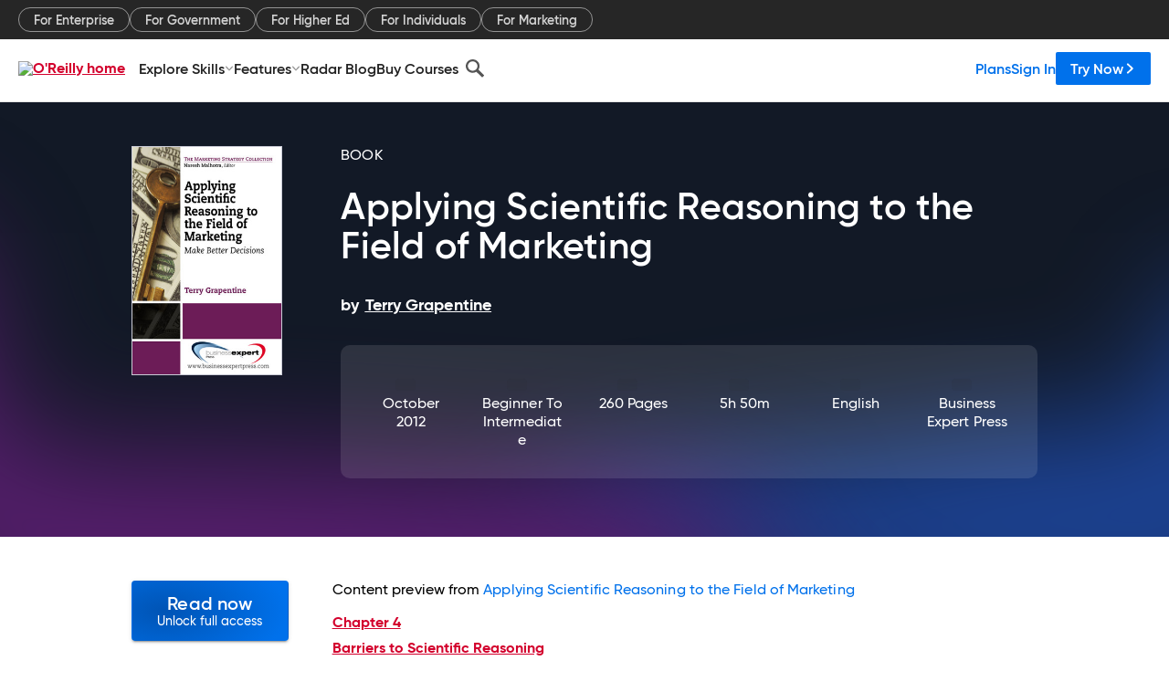

--- FILE ---
content_type: text/html; charset=utf-8
request_url: https://www.oreilly.com/library/view/applying-scientific-reasoning/9781606493670/ch04.xhtml
body_size: 33694
content:
<!DOCTYPE html>
<html lang="en"><head><meta charSet="utf-8"/><meta name="viewport" content="width=device-width, initial-scale=1"/><link rel="preload" as="image" href="https://cdn.oreillystatic.com/images/sitewide-headers/oreilly_logo_mark_red.svg"/><link rel="preload" as="image" href="https://cdn.oreillystatic.com/oreilly/images/app-store-logo.png"/><link rel="preload" as="image" href="https://cdn.oreillystatic.com/oreilly/images/google-play-logo.png"/><link rel="preload" as="image" href="https://cdn.oreillystatic.com/oreilly/images/roku-tv-logo.png"/><link rel="preload" as="image" href="https://cdn.oreillystatic.com/oreilly/images/amazon-appstore-logo.png"/><meta name="theme-color" content="#B9002D"/><link rel="preconnect" href="https://cdn.oreillystatic.com" crossorigin=""/><link rel="preload" href="https://cdn.oreillystatic.com/fonts/Gilroy/Family/gilroy-bold.woff2" as="font" type="font/woff2" crossorigin="anonymous"/><link rel="preload" href="https://cdn.oreillystatic.com/fonts/Gilroy/Family/gilroy-regular.woff2" as="font" type="font/woff2" crossorigin="anonymous"/><link rel="preload" href="https://cdn.oreillystatic.com/fonts/Gilroy/Family/gilroy-medium.woff2" as="font" type="font/woff2" crossorigin="anonymous"/><link rel="preload" href="https://cdn.oreillystatic.com/fonts/Gilroy/Family/gilroy-semibold.woff2" as="font" type="font/woff2" crossorigin="anonymous"/><link rel="preload" href="https://cdn.oreillystatic.com/fonts/GuardianText/GuardianTextSans-Medium-Web.woff2" as="font" type="font/woff2" crossorigin="anonymous"/><link rel="preload" href="https://cdn.oreillystatic.com/fonts/GuardianText/GuardianTextSans-Regular-Web.woff2" as="font" type="font/woff2" crossorigin="anonymous"/><link rel="shortcut icon" href="//www.oreilly.com/favicon.ico"/><meta name="robots" content="index, follow"/><meta name="author" content="Terry Grapentine"/><meta name="publisher" content="Business Expert Press"/><meta property="og:title" content="Applying Scientific Reasoning to the Field of Marketing"/><meta property="og:url" content="https://www.oreilly.com/library/view/applying-scientific-reasoning/9781606493670/ch04.xhtml"/><meta property="og:site_name" content="O’Reilly Online Learning"/><meta property="og:type" content="book"/><meta property="og:image" content="https://www.oreilly.com/library/cover/9781606493670/1200w630h/"/><meta property="og:image:secure_url" content="https://www.oreilly.com/library/cover/9781606493670/1200w630h/"/><meta property="og:image:width" content="1200"/><meta property="og:image:height" content="630"/><meta name="twitter:card" content="summary_large_image"/><meta name="twitter:image" content="https://www.oreilly.com/library/cover/9781606493670/1200w630h/"/><meta name="twitter:site" content="@OReillyMedia"/><meta name="twitter:title" content="Applying Scientific Reasoning to the Field of Marketing"/><meta property="og:book:isbn" content="9781606493670"/><meta property="og:book:author" content="Terry Grapentine"/><title>Chapter 4 Barriers to Scientific Reasoning - Applying Scientific Reasoning to the Field of Marketing [Book]</title><meta property="og:description" content="Chapter 4 Barriers to Scientific Reasoning We see only what we know. —Goethe Overview There is often a wall separating our desire to improve our scientific reasoning skills and our... - Selection from Applying Scientific Reasoning to the Field of Marketing [Book]"/><meta name="description" content="Chapter 4 Barriers to Scientific Reasoning We see only what we know. —Goethe Overview There is often a wall separating our desire to improve our scientific reasoning skills and our... - Selection from Applying Scientific Reasoning to the Field of Marketing [Book]"/><link rel="stylesheet" href="/library/view/dist/client-render.UGP4EIOS.css"/><script>
        (function(h,o,u,n,d) {
          h=h[d]=h[d]||{q:[],onReady:function(c){h.q.push(c)}}
          d=o.createElement(u);d.async=1;d.src=n
          n=o.getElementsByTagName(u)[0];n.parentNode.insertBefore(d,n)
        })(window,document,'script','https://www.datadoghq-browser-agent.com/us1/v5/datadog-rum.js','DD_RUM')
        window.DD_RUM.onReady(function() {
          window.DD_RUM.init({
            clientToken: 'pubeafb4991c8bdcd260cd154294ece7a74',
            applicationId: '9f3d6547-b090-49ef-8a36-89b64f3ee2c5',
            site: 'datadoghq.com',
            service: 'preview_content_viewer-browser',
            env: 'production',
            sessionSampleRate: Number('' || 10),
            sessionReplaySampleRate: Number('' || 10),
            trackUserInteractions: Boolean('' || false),
            trackResources: true,
            trackLongTasks: true,
            defaultPrivacyLevel: 'mask'
          });
        })
      </script><script type="text/javascript">
                  htmlContext = {"basePath":"/library/view","enableMswIntegration":false,"env":{"DATADOG_RUM_APPLICATION_ID":"9f3d6547-b090-49ef-8a36-89b64f3ee2c5","DATADOG_RUM_CLIENT_TOKEN":"pubeafb4991c8bdcd260cd154294ece7a74","ENABLE_BROWSER_LOGGER":"true","ENV":"production","GOOGLE_TAG_MANAGER_ACCOUNT":"GTM-5P4V6Z","LOG_LEVEL":"error"},"frameworkAssets":[],"isDev":false,"manifest":{"observers.js":"observers-OX7F7U42.js","esm.js":"esm-JBC3LR4E.js","index.esm.js":"index.esm-N7PVV2X4.js","client-render.js":"client-render.STKRXCD3.js","chunk.js":"chunk-DGJUBN33.js","-5HBCMCE7.js":"NCMVHL6D-5HBCMCE7.js","-UF6HHVCD.js":"2AITGKQY-UF6HHVCD.js","worker.js":"worker-QB5IWDIR.js","rrweb-plugin-console-record.js":"rrweb-plugin-console-record-TT2EFQP7.js","rrweb-record.js":"rrweb-record-XNJAJ5WQ.js","client-render.css":"client-render.UGP4EIOS.css"},"preloadedAssets":[{"href":"https://cdn.oreillystatic.com/fonts/Gilroy/Family/gilroy-bold.woff2","as":"font","type":"font/woff2","crossOrigin":"anonymous"},{"href":"https://cdn.oreillystatic.com/fonts/Gilroy/Family/gilroy-regular.woff2","as":"font","type":"font/woff2","crossOrigin":"anonymous"},{"href":"https://cdn.oreillystatic.com/fonts/Gilroy/Family/gilroy-medium.woff2","as":"font","type":"font/woff2","crossOrigin":"anonymous"},{"href":"https://cdn.oreillystatic.com/fonts/Gilroy/Family/gilroy-semibold.woff2","as":"font","type":"font/woff2","crossOrigin":"anonymous"},{"href":"https://cdn.oreillystatic.com/fonts/GuardianText/GuardianTextSans-Medium-Web.woff2","as":"font","type":"font/woff2","crossOrigin":"anonymous"},{"href":"https://cdn.oreillystatic.com/fonts/GuardianText/GuardianTextSans-Regular-Web.woff2","as":"font","type":"font/woff2","crossOrigin":"anonymous"}],"name":"preview_content_viewer"};
                  initialStoreData = {"aiChat":{"isOpen":false,"data":{}},"environment":{"origin":"https://internal-ingress.platform.gcp.oreilly.com","env":"production","nodeEnv":"production","logLevel":"error","learningOrigin":"https://learning.oreilly.com","ingressedPaths":["/library/view","/videos"],"apiPath":"/api/web/library/view","basePath":"/library/view","publicPath":"/library/view/dist/","routerBasePath":"/"},"jwt":{"_loadingState":"FAILURE","_error":"No jwt on request."},"ldFeatureFlags":{"_loadingState":"FAILURE","_error":{}},"navigationAndAnnouncements":{"announcements":[],"links":{"header":[{"name":"Enterprise","link":"/enterprise/","icon":"","classname":"","description":"","isExternal":false,"groups":["header"],"syntheticsId":"","children":[]},{"name":"Pricing","link":"/pricing/","icon":"","classname":"","description":"","isExternal":false,"groups":["header"],"syntheticsId":"","children":[]}],"footer":[{"name":"About O’Reilly","link":"/about/","icon":"","classname":"","description":"","isExternal":false,"groups":["footer"],"syntheticsId":"","children":[]},{"name":"Teach/write/train","link":"/work-with-us.html","icon":"","classname":"","description":"","isExternal":false,"groups":["footer"],"syntheticsId":"","children":[]},{"name":"Careers","link":"/careers/","icon":"","classname":"","description":"","isExternal":false,"groups":["footer"],"syntheticsId":"","children":[]},{"name":"Community partners","link":"/partner/signup.csp","icon":"","classname":"","description":"","isExternal":false,"groups":["footer"],"syntheticsId":"","children":[]},{"name":"Affiliate program","link":"/affiliates/","icon":"","classname":"","description":"","isExternal":false,"groups":["footer"],"syntheticsId":"","children":[]},{"name":"Diversity","link":"/diversity/","icon":"","classname":"","description":"","isExternal":false,"groups":["footer"],"syntheticsId":"","children":[]},{"name":"Support","link":"https://www.oreilly.com/online-learning/support/","icon":"","classname":"","description":"","isExternal":false,"groups":["footer"],"syntheticsId":"","children":[]},{"name":"Contact us","link":"/about/contact.html","icon":"","classname":"","description":"","isExternal":false,"groups":["footer"],"syntheticsId":"","children":[]},{"name":"Newsletters","link":"https://www.oreilly.com/emails/newsletters/","icon":"","classname":"","description":"","isExternal":false,"groups":["footer"],"syntheticsId":"","children":[]}],"marketing-header":[{"name":"For Enterprise","link":"https://www.oreilly.com/online-learning/teams.html","icon":"","classname":"","description":"","isExternal":false,"groups":["marketing-header"],"syntheticsId":"","children":[]},{"name":"For Government","link":"https://www.oreilly.com/online-learning/government.html","icon":"","classname":"","description":"","isExternal":false,"groups":["marketing-header"],"syntheticsId":"","children":[]},{"name":"For Higher Ed","link":"https://www.oreilly.com/online-learning/academic.html","icon":"","classname":"","description":"","isExternal":false,"groups":["marketing-header"],"syntheticsId":"","children":[]},{"name":"For Individuals","link":"https://www.oreilly.com/online-learning/individuals.html","icon":"","classname":"","description":"","isExternal":false,"groups":["marketing-header"],"syntheticsId":"","children":[]},{"name":"For Marketing","link":"https://www.oreilly.com/content-marketing-solutions.html","icon":"","classname":"","description":"","isExternal":false,"groups":["marketing-header"],"syntheticsId":"","children":[]}],"fineprint":[{"name":"Terms of Service","link":"https://www.oreilly.com/terms/","icon":"","classname":"","description":"","isExternal":false,"groups":["fineprint"],"syntheticsId":"","children":[]},{"name":"Privacy Policy","link":"/privacy","icon":"","classname":"","description":"","isExternal":false,"groups":["fineprint"],"syntheticsId":"","children":[]},{"name":"Editorial Independence","link":"/about/editorial_independence.html","icon":"","classname":"","description":"","isExternal":false,"groups":["fineprint"],"syntheticsId":"","children":[]},{"name":"Modern Slavery Act Statement","link":"https://www.oreilly.com/modern-slavery-act-transparency-statement.html","icon":"","classname":"","description":"","isExternal":false,"groups":["fineprint"],"syntheticsId":"","children":[]}],"anon-header":[{"name":"Explore Skills","link":"#","icon":"","classname":"","description":"","isExternal":false,"groups":["anon-header","topbar-left"],"syntheticsId":"","children":[{"name":"Cloud Computing","link":"/search/skills/cloud-computing/","icon":"","classname":"","description":"","isExternal":false,"groups":["topbar-left"],"syntheticsId":"","children":[{"name":"Microsoft Azure","link":"/search/skills/microsoft-azure/","icon":"","classname":"","syntheticsId":""},{"name":"Amazon Web Services (AWS)","link":"/search/skills/amazon-web-services-aws/","icon":"","classname":"","syntheticsId":""},{"name":"Google Cloud","link":"/search/skills/google-cloud/","icon":"","classname":"","syntheticsId":""},{"name":"Cloud Migration","link":"/search/skills/cloud-migration/","icon":"","classname":"","syntheticsId":""},{"name":"Cloud Deployment","link":"/search/skills/cloud-deployment/","icon":"","classname":"","syntheticsId":""},{"name":"Cloud Platforms","link":"/search/skills/cloud-platforms/","icon":"","classname":"","syntheticsId":""}]},{"name":"Data Engineering","link":"/search/skills/data-engineering/","icon":"","classname":"","description":"","isExternal":false,"groups":["topbar-left"],"syntheticsId":"","children":[{"name":"Data Warehouse","link":"/search/skills/data-warehouse/","icon":"","classname":"","syntheticsId":""},{"name":"SQL","link":"/search/skills/sql/","icon":"","classname":"","syntheticsId":""},{"name":"Apache Spark","link":"/search/skills/apache-spark/","icon":"","classname":"","syntheticsId":""},{"name":"Microsoft SQL Server","link":"/search/skills/microsoft-sql-server/","icon":"","classname":"","syntheticsId":""},{"name":"MySQL","link":"/search/skills/mysql/","icon":"","classname":"","syntheticsId":""},{"name":"Kafka","link":"/search/skills/kafka/","icon":"","classname":"","syntheticsId":""},{"name":"Data Lake","link":"/search/skills/data-lake/","icon":"","classname":"","syntheticsId":""},{"name":"Streaming & Messaging","link":"/search/skills/streaming-messaging/","icon":"","classname":"","syntheticsId":""},{"name":"NoSQL Databases","link":"/search/skills/nosql-databases/","icon":"","classname":"","syntheticsId":""},{"name":"Relational Databases","link":"/search/skills/relational-databases/","icon":"","classname":"","syntheticsId":""}]},{"name":"Data Science","link":"/search/skills/data-science/","icon":"","classname":"","description":"","isExternal":false,"groups":["topbar-left"],"syntheticsId":"","children":[{"name":"Pandas","link":"/search/topics/pandas/","icon":"","classname":"","syntheticsId":""},{"name":"R","link":"/search/topics/r/","icon":"","classname":"","syntheticsId":""},{"name":"MATLAB","link":"/search/topics/matlab/","icon":"","classname":"","syntheticsId":""},{"name":"SAS","link":"/search/topics/sas/","icon":"","classname":"","syntheticsId":""},{"name":"D3","link":"/search/topics/d3/","icon":"","classname":"","syntheticsId":""},{"name":"Power BI","link":"/search/topics/power-bi/","icon":"","classname":"","syntheticsId":""},{"name":"Tableau","link":"/search/topics/tableau/","icon":"","classname":"","syntheticsId":""},{"name":"Statistics","link":"/search/topics/statistics/","icon":"","classname":"","syntheticsId":""},{"name":"Exploratory Data Analysis","link":"/search/topics/exploratory-data-analysis/","icon":"","classname":"","syntheticsId":""},{"name":"Data Visualization","link":"/search/topics/data-visualization/","icon":"","classname":"","syntheticsId":""}]},{"name":"AI & ML","link":"/search/skills/ai-ml/","icon":"","classname":"","description":"","isExternal":false,"groups":["topbar-left"],"syntheticsId":"","children":[{"name":"Generative AI","link":"/search/skills/generative-ai/","icon":"","classname":"","syntheticsId":""},{"name":"Machine Learning","link":"/search/skills/machine-learning/","icon":"","classname":"","syntheticsId":""},{"name":"Artificial Intelligence (AI)","link":"/search/skills/artificial-intelligence-ai/","icon":"","classname":"","syntheticsId":""},{"name":"Deep Learning","link":"/search/skills/deep-learning/","icon":"","classname":"","syntheticsId":""},{"name":"Reinforcement Learning","link":"/search/skills/reinforcement-learning/","icon":"","classname":"","syntheticsId":""},{"name":"Natural Language Processing","link":"/search/skills/natural-language-processing/","icon":"","classname":"","syntheticsId":""},{"name":"TensorFlow","link":"/search/skills/tensorflow/","icon":"","classname":"","syntheticsId":""},{"name":"Scikit-Learn","link":"/search/skills/scikit-learn/","icon":"","classname":"","syntheticsId":""},{"name":"Hyperparameter Tuning","link":"/search/skills/hyperparameter-tuning/","icon":"","classname":"","syntheticsId":""},{"name":"MLOps","link":"/search/skills/mlops/","icon":"","classname":"","syntheticsId":""}]},{"name":"Programming Languages","link":"/search/skills/programming-languages/","icon":"","classname":"","description":"","isExternal":false,"groups":["topbar-left"],"syntheticsId":"","children":[{"name":"Java","link":"/search/skills/java/","icon":"","classname":"","syntheticsId":""},{"name":"JavaScript","link":"/search/skills/javascript/","icon":"","classname":"","syntheticsId":""},{"name":"Spring","link":"/search/skills/spring/","icon":"","classname":"","syntheticsId":""},{"name":"Python","link":"/search/skills/python/","icon":"","classname":"","syntheticsId":""},{"name":"Go","link":"/search/skills/go/","icon":"","classname":"","syntheticsId":""},{"name":"C#","link":"/search/skills/c-sharp/","icon":"","classname":"","syntheticsId":""},{"name":"C++","link":"/search/skills/c-plus-plus/","icon":"","classname":"","syntheticsId":""},{"name":"C","link":"/search/skills/c/","icon":"","classname":"","syntheticsId":""},{"name":"Swift","link":"/search/skills/swift/","icon":"","classname":"","syntheticsId":""},{"name":"Rust","link":"/search/skills/rust/","icon":"","classname":"","syntheticsId":""},{"name":"Functional Programming","link":"/search/skills/functional-programming/","icon":"","classname":"","syntheticsId":""}]},{"name":"Software Architecture","link":"/search/skills/software-architecture/","icon":"","classname":"","description":"","isExternal":false,"groups":["topbar-left"],"syntheticsId":"","children":[{"name":"Object-Oriented","link":"/search/skills/object-oriented-architecture/","icon":"","classname":"","syntheticsId":""},{"name":"Distributed Systems","link":"/search/skills/distributed-systems/","icon":"","classname":"","syntheticsId":""},{"name":"Domain-Driven Design","link":"/search/skills/domain-driven-design/","icon":"","classname":"","syntheticsId":""},{"name":"Architectural Patterns","link":"/search/skills/architectural-patterns/","icon":"","classname":"","syntheticsId":""}]},{"name":"IT/Ops","link":"/search/skills/it-operations/","icon":"","classname":"","description":"","isExternal":false,"groups":["topbar-left"],"syntheticsId":"","children":[{"name":"Kubernetes","link":"/search/topics/kubernetes/","icon":"","classname":"","syntheticsId":""},{"name":"Docker","link":"/search/topics/docker/","icon":"","classname":"","syntheticsId":""},{"name":"GitHub","link":"/search/topics/github/","icon":"","classname":"","syntheticsId":""},{"name":"Terraform","link":"/search/topics/terraform/","icon":"","classname":"","syntheticsId":""},{"name":"Continuous Delivery","link":"/search/topics/continuous-delivery/","icon":"","classname":"","syntheticsId":""},{"name":"Continuous Integration","link":"/search/topics/continuous-integration/","icon":"","classname":"","syntheticsId":""},{"name":"Database Administration","link":"/search/topics/database-administration/","icon":"","classname":"","syntheticsId":""},{"name":"Computer Networking","link":"/search/topics/computer-networking/","icon":"","classname":"","syntheticsId":""},{"name":"Operating Systems","link":"/search/topics/operating-systems/","icon":"","classname":"","syntheticsId":""},{"name":"IT Certifications","link":"/search/topics/it-certifications/","icon":"","classname":"","syntheticsId":""}]},{"name":"Security","link":"/search/skills/security/","icon":"","classname":"","description":"","isExternal":false,"groups":["topbar-left"],"syntheticsId":"","children":[{"name":"Network Security","link":"/search/skills/network-security/","icon":"","classname":"","syntheticsId":""},{"name":"Application Security","link":"/search/skills/application-security/","icon":"","classname":"","syntheticsId":""},{"name":"Incident Response","link":"/search/skills/incident-response/","icon":"","classname":"","syntheticsId":""},{"name":"Zero Trust Model","link":"/search/skills/zero-trust-model/","icon":"","classname":"","syntheticsId":""},{"name":"Disaster Recovery","link":"/search/skills/disaster-recovery/","icon":"","classname":"","syntheticsId":""},{"name":"Penetration Testing / Ethical Hacking","link":"/search/skills/penetration-testing-ethical-hacking/","icon":"","classname":"","syntheticsId":""},{"name":"Governance","link":"/search/skills/governance/","icon":"","classname":"","syntheticsId":""},{"name":"Malware","link":"/search/skills/malware/","icon":"","classname":"","syntheticsId":""},{"name":"Security Architecture","link":"/search/skills/security-architecture/","icon":"","classname":"","syntheticsId":""},{"name":"Security Engineering","link":"/search/skills/security-engineering/","icon":"","classname":"","syntheticsId":""},{"name":"Security Certifications","link":"/search/skills/security-certifications/","icon":"","classname":"","syntheticsId":""}]},{"name":"Design","link":"/search/skills/design/","icon":"","classname":"","description":"","isExternal":false,"groups":["topbar-left"],"syntheticsId":"","children":[{"name":"Web Design","link":"/search/skills/web-design/","icon":"","classname":"","syntheticsId":""},{"name":"Graphic Design","link":"/search/skills/graphic-design/","icon":"","classname":"","syntheticsId":""},{"name":"Interaction Design","link":"/search/skills/interaction-design/","icon":"","classname":"","syntheticsId":""},{"name":"Film & Video","link":"/search/skills/film-video/","icon":"","classname":"","syntheticsId":""},{"name":"User Experience (UX)","link":"/search/skills/user-experience-ux/","icon":"","classname":"","syntheticsId":""},{"name":"Design Process","link":"/search/skills/design-process/","icon":"","classname":"","syntheticsId":""},{"name":"Design Tools","link":"/search/skills/design-tools/","icon":"","classname":"","syntheticsId":""}]},{"name":"Business","link":"/search/skills/business/","icon":"","classname":"","description":"","isExternal":false,"groups":["topbar-left"],"syntheticsId":"","children":[{"name":"Agile","link":"/search/skills/agile/","icon":"","classname":"","syntheticsId":""},{"name":"Project Management","link":"/search/skills/project-management/","icon":"","classname":"","syntheticsId":""},{"name":"Product Management","link":"/search/skills/product-management/","icon":"","classname":"","syntheticsId":""},{"name":"Marketing","link":"/search/skills/marketing/","icon":"","classname":"","syntheticsId":""},{"name":"Human Resources","link":"/search/skills/human-resources/","icon":"","classname":"","syntheticsId":""},{"name":"Finance","link":"/search/skills/finance/","icon":"","classname":"","syntheticsId":""},{"name":"Team Management","link":"/search/skills/team-management/","icon":"","classname":"","syntheticsId":""},{"name":"Business Strategy","link":"/search/skills/business-strategy/","icon":"","classname":"","syntheticsId":""},{"name":"Digital Transformation","link":"/search/skills/digital-transformation/","icon":"","classname":"","syntheticsId":""},{"name":"Organizational Leadership","link":"/search/skills/organizational-leadership/","icon":"","classname":"","syntheticsId":""}]},{"name":"Soft Skills","link":"/search/skills/soft-skills/","icon":"","classname":"","description":"","isExternal":false,"groups":["topbar-left"],"syntheticsId":"","children":[{"name":"Professional Communication","link":"/search/skills/professional-communication/","icon":"","classname":"","syntheticsId":""},{"name":"Emotional Intelligence","link":"/search/skills/emotional-intelligence/","icon":"","classname":"","syntheticsId":""},{"name":"Presentation Skills","link":"/search/skills/presentation-skills/","icon":"","classname":"","syntheticsId":""},{"name":"Innovation","link":"/search/skills/innovation/","icon":"","classname":"","syntheticsId":""},{"name":"Critical Thinking","link":"/search/skills/critical-thinking/","icon":"","classname":"","syntheticsId":""},{"name":"Public Speaking","link":"/search/skills/public-speaking/","icon":"","classname":"","syntheticsId":""},{"name":"Collaboration","link":"/search/skills/collaboration/","icon":"","classname":"","syntheticsId":""},{"name":"Personal Productivity","link":"/search/skills/personal-productivity/","icon":"","classname":"","syntheticsId":""},{"name":"Confidence / Motivation","link":"/search/skills/confidence-motivation/","icon":"","classname":"","syntheticsId":""}]}]},{"name":"Features","link":"/online-learning/features.html","icon":"","classname":"","description":"","isExternal":false,"groups":["anon-header"],"syntheticsId":"","children":[{"name":"All features","link":"/online-learning/features.html","icon":"","classname":"","description":"","isExternal":false,"groups":["anon-header"],"syntheticsId":"","children":[]},{"name":"Verifiable skills","link":"/online-learning/verifiable-skills.html","icon":"","classname":"","description":"","isExternal":false,"groups":["anon-header"],"syntheticsId":"","children":[]},{"name":"AI Academy","link":"/online-learning/ai-academy.html","icon":"","classname":"","description":"","isExternal":false,"groups":["anon-header"],"syntheticsId":"","children":[]},{"name":"Courses","link":"/online-learning/courses.html","icon":"","classname":"","description":"","isExternal":false,"groups":["anon-header"],"syntheticsId":"","children":[]},{"name":"Certifications","link":"/online-learning/feature-certification.html","icon":"","classname":"","description":"","isExternal":false,"groups":["anon-header"],"syntheticsId":"","children":[]},{"name":"Interactive learning","link":"/online-learning/intro-interactive-learning.html","icon":"","classname":"","description":"","isExternal":false,"groups":["anon-header"],"syntheticsId":"","children":[]},{"name":"Live events","link":"/online-learning/live-events.html","icon":"","classname":"","description":"","isExternal":false,"groups":["anon-header"],"syntheticsId":"","children":[]},{"name":"Superstreams","link":"/products/superstreams.html","icon":"","classname":"","description":"","isExternal":false,"groups":["anon-header"],"syntheticsId":"","children":[]},{"name":"Answers","link":"/online-learning/feature-answers.html","icon":"","classname":"","description":"","isExternal":false,"groups":["anon-header"],"syntheticsId":"","children":[]},{"name":"Insights reporting","link":"/online-learning/insights-dashboard.html","icon":"","classname":"","description":"","isExternal":false,"groups":["anon-header"],"syntheticsId":"","children":[]}]},{"name":"Radar Blog","link":"/radar/","icon":"","classname":"","description":"","isExternal":false,"groups":["anon-header"],"syntheticsId":"","children":[]},{"name":"Buy Courses","link":"/live/","icon":"","classname":"","description":"","isExternal":false,"groups":["anon-header"],"syntheticsId":"","children":[]}],"topbar-left":[{"name":"Explore Skills","link":"#","icon":"","classname":"","description":"","isExternal":false,"groups":["anon-header","topbar-left"],"syntheticsId":"","children":[{"name":"Cloud Computing","link":"/search/skills/cloud-computing/","icon":"","classname":"","description":"","isExternal":false,"groups":["topbar-left"],"syntheticsId":"","children":[{"name":"Microsoft Azure","link":"/search/skills/microsoft-azure/","icon":"","classname":"","syntheticsId":""},{"name":"Amazon Web Services (AWS)","link":"/search/skills/amazon-web-services-aws/","icon":"","classname":"","syntheticsId":""},{"name":"Google Cloud","link":"/search/skills/google-cloud/","icon":"","classname":"","syntheticsId":""},{"name":"Cloud Migration","link":"/search/skills/cloud-migration/","icon":"","classname":"","syntheticsId":""},{"name":"Cloud Deployment","link":"/search/skills/cloud-deployment/","icon":"","classname":"","syntheticsId":""},{"name":"Cloud Platforms","link":"/search/skills/cloud-platforms/","icon":"","classname":"","syntheticsId":""}]},{"name":"Data Engineering","link":"/search/skills/data-engineering/","icon":"","classname":"","description":"","isExternal":false,"groups":["topbar-left"],"syntheticsId":"","children":[{"name":"Data Warehouse","link":"/search/skills/data-warehouse/","icon":"","classname":"","syntheticsId":""},{"name":"SQL","link":"/search/skills/sql/","icon":"","classname":"","syntheticsId":""},{"name":"Apache Spark","link":"/search/skills/apache-spark/","icon":"","classname":"","syntheticsId":""},{"name":"Microsoft SQL Server","link":"/search/skills/microsoft-sql-server/","icon":"","classname":"","syntheticsId":""},{"name":"MySQL","link":"/search/skills/mysql/","icon":"","classname":"","syntheticsId":""},{"name":"Kafka","link":"/search/skills/kafka/","icon":"","classname":"","syntheticsId":""},{"name":"Data Lake","link":"/search/skills/data-lake/","icon":"","classname":"","syntheticsId":""},{"name":"Streaming & Messaging","link":"/search/skills/streaming-messaging/","icon":"","classname":"","syntheticsId":""},{"name":"NoSQL Databases","link":"/search/skills/nosql-databases/","icon":"","classname":"","syntheticsId":""},{"name":"Relational Databases","link":"/search/skills/relational-databases/","icon":"","classname":"","syntheticsId":""}]},{"name":"Data Science","link":"/search/skills/data-science/","icon":"","classname":"","description":"","isExternal":false,"groups":["topbar-left"],"syntheticsId":"","children":[{"name":"Pandas","link":"/search/topics/pandas/","icon":"","classname":"","syntheticsId":""},{"name":"R","link":"/search/topics/r/","icon":"","classname":"","syntheticsId":""},{"name":"MATLAB","link":"/search/topics/matlab/","icon":"","classname":"","syntheticsId":""},{"name":"SAS","link":"/search/topics/sas/","icon":"","classname":"","syntheticsId":""},{"name":"D3","link":"/search/topics/d3/","icon":"","classname":"","syntheticsId":""},{"name":"Power BI","link":"/search/topics/power-bi/","icon":"","classname":"","syntheticsId":""},{"name":"Tableau","link":"/search/topics/tableau/","icon":"","classname":"","syntheticsId":""},{"name":"Statistics","link":"/search/topics/statistics/","icon":"","classname":"","syntheticsId":""},{"name":"Exploratory Data Analysis","link":"/search/topics/exploratory-data-analysis/","icon":"","classname":"","syntheticsId":""},{"name":"Data Visualization","link":"/search/topics/data-visualization/","icon":"","classname":"","syntheticsId":""}]},{"name":"AI & ML","link":"/search/skills/ai-ml/","icon":"","classname":"","description":"","isExternal":false,"groups":["topbar-left"],"syntheticsId":"","children":[{"name":"Generative AI","link":"/search/skills/generative-ai/","icon":"","classname":"","syntheticsId":""},{"name":"Machine Learning","link":"/search/skills/machine-learning/","icon":"","classname":"","syntheticsId":""},{"name":"Artificial Intelligence (AI)","link":"/search/skills/artificial-intelligence-ai/","icon":"","classname":"","syntheticsId":""},{"name":"Deep Learning","link":"/search/skills/deep-learning/","icon":"","classname":"","syntheticsId":""},{"name":"Reinforcement Learning","link":"/search/skills/reinforcement-learning/","icon":"","classname":"","syntheticsId":""},{"name":"Natural Language Processing","link":"/search/skills/natural-language-processing/","icon":"","classname":"","syntheticsId":""},{"name":"TensorFlow","link":"/search/skills/tensorflow/","icon":"","classname":"","syntheticsId":""},{"name":"Scikit-Learn","link":"/search/skills/scikit-learn/","icon":"","classname":"","syntheticsId":""},{"name":"Hyperparameter Tuning","link":"/search/skills/hyperparameter-tuning/","icon":"","classname":"","syntheticsId":""},{"name":"MLOps","link":"/search/skills/mlops/","icon":"","classname":"","syntheticsId":""}]},{"name":"Programming Languages","link":"/search/skills/programming-languages/","icon":"","classname":"","description":"","isExternal":false,"groups":["topbar-left"],"syntheticsId":"","children":[{"name":"Java","link":"/search/skills/java/","icon":"","classname":"","syntheticsId":""},{"name":"JavaScript","link":"/search/skills/javascript/","icon":"","classname":"","syntheticsId":""},{"name":"Spring","link":"/search/skills/spring/","icon":"","classname":"","syntheticsId":""},{"name":"Python","link":"/search/skills/python/","icon":"","classname":"","syntheticsId":""},{"name":"Go","link":"/search/skills/go/","icon":"","classname":"","syntheticsId":""},{"name":"C#","link":"/search/skills/c-sharp/","icon":"","classname":"","syntheticsId":""},{"name":"C++","link":"/search/skills/c-plus-plus/","icon":"","classname":"","syntheticsId":""},{"name":"C","link":"/search/skills/c/","icon":"","classname":"","syntheticsId":""},{"name":"Swift","link":"/search/skills/swift/","icon":"","classname":"","syntheticsId":""},{"name":"Rust","link":"/search/skills/rust/","icon":"","classname":"","syntheticsId":""},{"name":"Functional Programming","link":"/search/skills/functional-programming/","icon":"","classname":"","syntheticsId":""}]},{"name":"Software Architecture","link":"/search/skills/software-architecture/","icon":"","classname":"","description":"","isExternal":false,"groups":["topbar-left"],"syntheticsId":"","children":[{"name":"Object-Oriented","link":"/search/skills/object-oriented-architecture/","icon":"","classname":"","syntheticsId":""},{"name":"Distributed Systems","link":"/search/skills/distributed-systems/","icon":"","classname":"","syntheticsId":""},{"name":"Domain-Driven Design","link":"/search/skills/domain-driven-design/","icon":"","classname":"","syntheticsId":""},{"name":"Architectural Patterns","link":"/search/skills/architectural-patterns/","icon":"","classname":"","syntheticsId":""}]},{"name":"IT/Ops","link":"/search/skills/it-operations/","icon":"","classname":"","description":"","isExternal":false,"groups":["topbar-left"],"syntheticsId":"","children":[{"name":"Kubernetes","link":"/search/topics/kubernetes/","icon":"","classname":"","syntheticsId":""},{"name":"Docker","link":"/search/topics/docker/","icon":"","classname":"","syntheticsId":""},{"name":"GitHub","link":"/search/topics/github/","icon":"","classname":"","syntheticsId":""},{"name":"Terraform","link":"/search/topics/terraform/","icon":"","classname":"","syntheticsId":""},{"name":"Continuous Delivery","link":"/search/topics/continuous-delivery/","icon":"","classname":"","syntheticsId":""},{"name":"Continuous Integration","link":"/search/topics/continuous-integration/","icon":"","classname":"","syntheticsId":""},{"name":"Database Administration","link":"/search/topics/database-administration/","icon":"","classname":"","syntheticsId":""},{"name":"Computer Networking","link":"/search/topics/computer-networking/","icon":"","classname":"","syntheticsId":""},{"name":"Operating Systems","link":"/search/topics/operating-systems/","icon":"","classname":"","syntheticsId":""},{"name":"IT Certifications","link":"/search/topics/it-certifications/","icon":"","classname":"","syntheticsId":""}]},{"name":"Security","link":"/search/skills/security/","icon":"","classname":"","description":"","isExternal":false,"groups":["topbar-left"],"syntheticsId":"","children":[{"name":"Network Security","link":"/search/skills/network-security/","icon":"","classname":"","syntheticsId":""},{"name":"Application Security","link":"/search/skills/application-security/","icon":"","classname":"","syntheticsId":""},{"name":"Incident Response","link":"/search/skills/incident-response/","icon":"","classname":"","syntheticsId":""},{"name":"Zero Trust Model","link":"/search/skills/zero-trust-model/","icon":"","classname":"","syntheticsId":""},{"name":"Disaster Recovery","link":"/search/skills/disaster-recovery/","icon":"","classname":"","syntheticsId":""},{"name":"Penetration Testing / Ethical Hacking","link":"/search/skills/penetration-testing-ethical-hacking/","icon":"","classname":"","syntheticsId":""},{"name":"Governance","link":"/search/skills/governance/","icon":"","classname":"","syntheticsId":""},{"name":"Malware","link":"/search/skills/malware/","icon":"","classname":"","syntheticsId":""},{"name":"Security Architecture","link":"/search/skills/security-architecture/","icon":"","classname":"","syntheticsId":""},{"name":"Security Engineering","link":"/search/skills/security-engineering/","icon":"","classname":"","syntheticsId":""},{"name":"Security Certifications","link":"/search/skills/security-certifications/","icon":"","classname":"","syntheticsId":""}]},{"name":"Design","link":"/search/skills/design/","icon":"","classname":"","description":"","isExternal":false,"groups":["topbar-left"],"syntheticsId":"","children":[{"name":"Web Design","link":"/search/skills/web-design/","icon":"","classname":"","syntheticsId":""},{"name":"Graphic Design","link":"/search/skills/graphic-design/","icon":"","classname":"","syntheticsId":""},{"name":"Interaction Design","link":"/search/skills/interaction-design/","icon":"","classname":"","syntheticsId":""},{"name":"Film & Video","link":"/search/skills/film-video/","icon":"","classname":"","syntheticsId":""},{"name":"User Experience (UX)","link":"/search/skills/user-experience-ux/","icon":"","classname":"","syntheticsId":""},{"name":"Design Process","link":"/search/skills/design-process/","icon":"","classname":"","syntheticsId":""},{"name":"Design Tools","link":"/search/skills/design-tools/","icon":"","classname":"","syntheticsId":""}]},{"name":"Business","link":"/search/skills/business/","icon":"","classname":"","description":"","isExternal":false,"groups":["topbar-left"],"syntheticsId":"","children":[{"name":"Agile","link":"/search/skills/agile/","icon":"","classname":"","syntheticsId":""},{"name":"Project Management","link":"/search/skills/project-management/","icon":"","classname":"","syntheticsId":""},{"name":"Product Management","link":"/search/skills/product-management/","icon":"","classname":"","syntheticsId":""},{"name":"Marketing","link":"/search/skills/marketing/","icon":"","classname":"","syntheticsId":""},{"name":"Human Resources","link":"/search/skills/human-resources/","icon":"","classname":"","syntheticsId":""},{"name":"Finance","link":"/search/skills/finance/","icon":"","classname":"","syntheticsId":""},{"name":"Team Management","link":"/search/skills/team-management/","icon":"","classname":"","syntheticsId":""},{"name":"Business Strategy","link":"/search/skills/business-strategy/","icon":"","classname":"","syntheticsId":""},{"name":"Digital Transformation","link":"/search/skills/digital-transformation/","icon":"","classname":"","syntheticsId":""},{"name":"Organizational Leadership","link":"/search/skills/organizational-leadership/","icon":"","classname":"","syntheticsId":""}]},{"name":"Soft Skills","link":"/search/skills/soft-skills/","icon":"","classname":"","description":"","isExternal":false,"groups":["topbar-left"],"syntheticsId":"","children":[{"name":"Professional Communication","link":"/search/skills/professional-communication/","icon":"","classname":"","syntheticsId":""},{"name":"Emotional Intelligence","link":"/search/skills/emotional-intelligence/","icon":"","classname":"","syntheticsId":""},{"name":"Presentation Skills","link":"/search/skills/presentation-skills/","icon":"","classname":"","syntheticsId":""},{"name":"Innovation","link":"/search/skills/innovation/","icon":"","classname":"","syntheticsId":""},{"name":"Critical Thinking","link":"/search/skills/critical-thinking/","icon":"","classname":"","syntheticsId":""},{"name":"Public Speaking","link":"/search/skills/public-speaking/","icon":"","classname":"","syntheticsId":""},{"name":"Collaboration","link":"/search/skills/collaboration/","icon":"","classname":"","syntheticsId":""},{"name":"Personal Productivity","link":"/search/skills/personal-productivity/","icon":"","classname":"","syntheticsId":""},{"name":"Confidence / Motivation","link":"/search/skills/confidence-motivation/","icon":"","classname":"","syntheticsId":""}]}]}],"anon-footer-left":[{"name":"About O'Reilly","link":"/about/","icon":"","classname":"","description":"","isExternal":false,"groups":["anon-footer-left"],"syntheticsId":"","children":[{"name":"Teach/Write/Train","link":"/work-with-us.html","icon":"","classname":"","description":"","isExternal":false,"groups":["anon-footer-left"],"syntheticsId":"","children":[]},{"name":"Careers","link":"/careers/","icon":"","classname":"","description":"","isExternal":false,"groups":["anon-footer-left"],"syntheticsId":"","children":[]},{"name":"O'Reilly News","link":"/press/","icon":"","classname":"","description":"","isExternal":false,"groups":["anon-footer-left"],"syntheticsId":"","children":[]},{"name":"Media Coverage","link":"/press/media-coverage.html","icon":"","classname":"","description":"","isExternal":false,"groups":["anon-footer-left"],"syntheticsId":"","children":[]},{"name":"Community Partners","link":"/partner/signup.csp","icon":"","classname":"","description":"","isExternal":false,"groups":["anon-footer-left"],"syntheticsId":"","children":[]},{"name":"Affiliate Program","link":"/affiliates/","icon":"","classname":"","description":"","isExternal":false,"groups":["anon-footer-left"],"syntheticsId":"","children":[]},{"name":"Submit an RFP","link":"/online-learning/rfp.html","icon":"","classname":"","description":"","isExternal":false,"groups":["anon-footer-left"],"syntheticsId":"","children":[]},{"name":"Diversity","link":"/diversity/","icon":"","classname":"","description":"","isExternal":false,"groups":["anon-footer-left"],"syntheticsId":"","children":[]},{"name":"Content Sponsorship","link":"/content-marketing-solutions.html","icon":"","classname":"","description":"","isExternal":false,"groups":["anon-footer-left"],"syntheticsId":"","children":[]}]}],"anon-footer-center":[{"name":"Support","link":"/online-learning/support/","icon":"","classname":"","description":"","isExternal":false,"groups":["anon-footer-center"],"syntheticsId":"","children":[{"name":"Contact Us","link":"/about/contact.html","icon":"","classname":"","description":"","isExternal":false,"groups":["anon-footer-center"],"syntheticsId":"","children":[]},{"name":"Newsletters","link":"/emails/newsletters/","icon":"","classname":"","description":"","isExternal":false,"groups":["anon-footer-center"],"syntheticsId":"","children":[]},{"name":"Privacy Policy","link":"/privacy.html","icon":"","classname":"","description":"","isExternal":false,"groups":["anon-footer-center"],"syntheticsId":"","children":[]},{"name":"AI Policy","link":"/about/oreilly-approach-to-generative-ai.html","icon":"","classname":"","description":"","isExternal":false,"groups":["anon-footer-center"],"syntheticsId":"","children":[]}]}],"anon-footer-right":[{"name":"International","link":"#","icon":"","classname":"","description":"","isExternal":false,"groups":["anon-footer-right"],"syntheticsId":"","children":[{"name":"Australia & New Zealand","link":"/online-learning/anz.html","icon":"","classname":"","description":"","isExternal":false,"groups":["anon-footer-right"],"syntheticsId":"","children":[]},{"name":"Japan","link":"https://www.oreilly.co.jp/index.shtml","icon":"","classname":"","description":"","isExternal":false,"groups":["anon-footer-right"],"syntheticsId":"","children":[]}]}],"social":[{"name":"LinkedIn","link":"https://www.linkedin.com/company/oreilly-media","icon":"linkedin","classname":"","description":"","isExternal":false,"groups":["social"],"syntheticsId":"","children":[]},{"name":"YouTube","link":"https://www.youtube.com/user/OreillyMedia","icon":"youtube","classname":"","description":"","isExternal":false,"groups":["social"],"syntheticsId":"","children":[]}]}},"playlistsCoreState":{"mostRecentPlaylistIds":[],"playlistActions":{"updatingSharing":false,"sharingErrors":{}},"playlists":{"error":"","fetching":true,"loaded":false,"playlists":[],"sharingEnabled":false},"playlistSSR":{"error":"","fetching":false,"loaded":false,"playlist":{}},"sharedPlaylist":{"error":"","fetching":false,"loaded":false,"playlist":{}}},"user":{"error":"User is not authenticated"},"userInfo":{"meta":{"error":"User is not authenticated"},"profile":{"error":null},"usageStatus":{"error":null}},"userProfile":{"error":{"message":"No encoded jwt."},"_loadingState":"FAILURE"},"appState":{"ourn":"urn:orm:book:9781606493670","title":"Applying Scientific Reasoning to the Field of Marketing"}};
                  __orm_public_path__ = window.initialStoreData?.environment?.publicPath;
                </script><script type="text/javascript">
      window.orm = window.orm || {};
      window.orm.redirect = function redirect(url) {
        window.location.assign(url);
      };
      window.orm.logger = console;
    </script><script type="text/javascript" src="https://www.datadoghq-browser-agent.com/us1/v5/datadog-logs.js"></script><script type="text/javascript">
        if (window.DD_LOGS) {
          window.DD_LOGS.init({
            clientToken: 'pub8399c9005ebe7454be1698e2aee94fba',
            site: 'datadoghq.com',
            env: 'production',
            service: 'preview_content_viewer-browser',
            sessionSampleRate: Number('' || 50),
          });
          window.DD_LOGS.logger.setLevel('error' || 'error');
          window.orm.logger = DD_LOGS.logger;
        }
      </script><script>
      // Disable analytics when hit from DD synthetics browser
      if (window._DATADOG_SYNTHETICS_BROWSER === undefined) {
        if (window.initialStoreData && window.initialStoreData.userInfo.meta
          && window.initialStoreData.userInfo.meta.user_identifier && window.initialStoreData.jwt) {
          var user = window.initialStoreData.userInfo.meta;
          var dataLayer = window.dataLayer || [];
          var jwtPerms = window.initialStoreData.jwt.perms;

          // Set user/session info
          dataLayer.push({ userIdentifier: user.user_identifier });
          dataLayer.push({ loggedIn: 'yes' });

          // Set account/org info
          if (!user.individual) {
            dataLayer.push({ orgID: user.primary_account });
          }

          // Set user hasPurchases boolean
          dataLayer.push({ hasPurchases: user.has_purchases.toString() });

          // Set account type
          if (user.individual) {
            if (user.subscription && user.subscription.active) {
              dataLayer.push({learningAccountType: 'individual'});
            } else if (user.is_trial) {
              dataLayer.push({learningAccountType: 'free trial'});
            }
            else if (user.has_purchases && jwtPerms?.prch?.includes('c')){
              dataLayer.push({learningAccountType: 'event purchaser'});
            }
          } else {
            if (user.academic_institution) {
              dataLayer.push({learningAccountType: 'academic'});
            } else {
              dataLayer.push({learningAccountType: 'enterprise'});
            }
          }

          // Set paid account
          if (user.subscription && user.subscription.active) {
            dataLayer.push({ learningPaidAccount: 'yes' });
          }
        }

        (function(w,d,s,l,i){w[l]=w[l]||[];w[l].push({'gtm.start':
          new Date().getTime(),event:'gtm.js'});var f=d.getElementsByTagName(s)[0],
          j=d.createElement(s),dl=l!='dataLayer'?'&l='+l:'';j.async=true;j.src=
          'https://www.googletagmanager.com/gtm.js?id='+i+dl;f.parentNode.insertBefore(j,f);
        })(window,document,'script','dataLayer', 'GTM-5P4V6Z');
      }
    </script><script type="module" src="/library/view/dist/client-render.STKRXCD3.js" defer=""></script></head><body id="root"><noscript><iframe src="https://www.googletagmanager.com/ns.html?id=GTM-5P4V6Z" height="0" width="0" style="display:none;visibility:hidden"></iframe></noscript><!--$--><script>
        var _vwo_code=(function(){
        var account_id=291788,
        settings_tolerance=2000,
        library_tolerance=2500,
        use_existing_jquery=false,
        /* DO NOT EDIT BELOW THIS LINE */
        f=false,d=document;return{use_existing_jquery:function(){return use_existing_jquery;},library_tolerance:function(){return library_tolerance;},finish:function(){if(!f){f=true;var a=d.getElementById('_vis_opt_path_hides');if(a)a.parentNode.removeChild(a);}},finished:function(){return f;},load:function(a){var b=d.createElement('script');b.src=a;b.type='text/javascript';b.innerText;b.onerror=function(){_vwo_code.finish();};d.getElementsByTagName('head')[0].appendChild(b);},init:function(){settings_timer=setTimeout('_vwo_code.finish()',settings_tolerance);var a=d.createElement('style'),b='body{opacity:0 !important;filter:alpha(opacity=0) !important;background:none !important;}',h=d.getElementsByTagName('head')[0];a.setAttribute('id','_vis_opt_path_hides');a.setAttribute('type','text/css');if(a.styleSheet)a.styleSheet.cssText=b;else a.appendChild(d.createTextNode(b));h.appendChild(a);this.load('//dev.visualwebsiteoptimizer.com/j.php?a='+account_id+'&u='+encodeURIComponent(d.URL)+'&r='+Math.random());return settings_timer;}};}());_vwo_settings_timer=_vwo_code.init();
      </script><a href="#main" class="orm-global-skip-link">Skip to Content</a><header class="orm-global-site-header--default" id="orm-global-site-banner" role="banner" data-testid="site-header-public"><div id="site-header-public-content"><nav role="navigation" aria-label="Primary site navigation"><div id="marketing-menu-outer"><div id="marketing-menu-inner"><ul class="menu" id="marketing-menu-list" data-testid="marketing-menu"><li class="menu__item "><a class="menu-item__link menu-item__link--pill" href="https://www.oreilly.com/online-learning/teams.html">For Enterprise</a></li><li class="menu__item "><a class="menu-item__link menu-item__link--pill" href="https://www.oreilly.com/online-learning/government.html">For Government</a></li><li class="menu__item "><a class="menu-item__link menu-item__link--pill" href="https://www.oreilly.com/online-learning/academic.html">For Higher Ed</a></li><li class="menu__item "><a class="menu-item__link menu-item__link--pill" href="https://www.oreilly.com/online-learning/individuals.html">For Individuals</a></li><li class="menu__item "><a class="menu-item__link menu-item__link--pill" href="https://www.oreilly.com/content-marketing-solutions.html">For Marketing</a></li></ul></div></div><div id="primary-menu-section"><a href="https://www.oreilly.com" title="home page" aria-current="page" id="primary-menu-logo-link"><img id="primary-menu-logo" src="https://cdn.oreillystatic.com/images/sitewide-headers/oreilly_logo_mark_red.svg" alt="O&#x27;Reilly home"/></a><ul id="primary-menu" class="menu navigation-hidden"><li class="navigation-hidden" id="primary-menu-item-left"><ul class="menu" id="primary-menu-list-left"><li class="menu__item menu-item menu-item--level-0 mobileOnly " id="menu-item-for-enterprise-0"><a class="menu-item__link menu-item-link menu-item-link--level-0" href="https://www.oreilly.com/online-learning/teams.html" id="menu-item-link-for-enterprise-0">For Enterprise</a></li><li class="menu__item menu-item menu-item--level-0 mobileOnly " id="menu-item-for-government-1"><a class="menu-item__link menu-item-link menu-item-link--level-0" href="https://www.oreilly.com/online-learning/government.html" id="menu-item-link-for-government-1">For Government</a></li><li class="menu__item menu-item menu-item--level-0 mobileOnly " id="menu-item-for-higher-ed-2"><a class="menu-item__link menu-item-link menu-item-link--level-0" href="https://www.oreilly.com/online-learning/academic.html" id="menu-item-link-for-higher-ed-2">For Higher Ed</a></li><li class="menu__item menu-item menu-item--level-0 mobileOnly " id="menu-item-for-individuals-3"><a class="menu-item__link menu-item-link menu-item-link--level-0" href="https://www.oreilly.com/online-learning/individuals.html" id="menu-item-link-for-individuals-3">For Individuals</a></li><li class="menu__item menu-item menu-item--level-0 mobileOnly " id="menu-item-for-marketing-4"><a class="menu-item__link menu-item-link menu-item-link--level-0" href="https://www.oreilly.com/content-marketing-solutions.html" id="menu-item-link-for-marketing-4">For Marketing</a></li><li class="menu__item menu-item menu-item--level-0  " id="menu-item-explore-skills-0"><a class="menu-item__link menu-item-link menu-item-link--level-0" href="#" id="menu-item-link-explore-skills-0" aria-expanded="false" aria-haspopup="true">Explore Skills<svg class="header-icon" focusable="false" aria-hidden="true" viewBox="0 0 20 20" height="10px" width="10px" fill="#999"><path d="M3.28584 5C2.55348 5 2 5.61034 2 6.37045C2 6.75163 2.14716 7.07887 2.3696 7.32823L9.05948 14.5755L9.06355 14.5798C9.31508 14.8461 9.63852 15 10.0043 15C10.3442 15 10.6968 14.8585 10.9473 14.5681L17.6227 7.32738C17.8549 7.08041 18 6.74835 18 6.37045C18 5.61034 17.4465 5 16.7142 5C16.3633 5 16.044 5.14856 15.8102 5.38158L15.8026 5.38909L10.0041 11.666L4.20438 5.39664L4.2007 5.39275C3.96654 5.14484 3.63979 5 3.28584 5Z"></path></svg></a><ul class="submenu submenu--level-0" id="submenu-explore-skills-0"><li class="menu__item menu-item menu-item--level-1  " id="menu-item-cloud-computing-0"><a class="menu-item__link menu-item-link menu-item-link--level-1" href="/search/skills/cloud-computing/" id="menu-item-link-cloud-computing-0" aria-expanded="false" aria-haspopup="true">Cloud Computing<svg class="header-icon" aria-hidden="true" viewBox="0 0 20 20" height="10px" width="10px" fill="#ccc"><path d="M5.5 16.7142C5.5 17.4465 6.11034 18 6.87045 18C7.25163 18 7.57887 17.8528 7.82823 17.6304L15.0755 10.9405L15.0798 10.9365C15.3461 10.6849 15.5 10.3615 15.5 9.99568C15.5 9.65583 15.3585 9.30318 15.0681 9.05271L7.82738 2.37726C7.58041 2.14511 7.24835 2 6.87045 2C6.11034 2 5.5 2.55348 5.5 3.28584C5.5 3.63671 5.64856 3.95598 5.88158 4.18983L5.88909 4.19737L12.166 9.99593L5.89664 15.7956L5.89275 15.7993C5.64484 16.0335 5.5 16.3602 5.5 16.7142Z"></path></svg></a><ul class="submenu submenu--level-1" id="submenu-cloud-computing-0"><li class="menu__item menu-item menu-item--level-2  " id="menu-item-microsoft-azure-0"><a class="menu-item__link menu-item-link menu-item-link--level-2" href="/search/skills/microsoft-azure/" id="menu-item-link-microsoft-azure-0">Microsoft Azure</a></li><li class="menu__item menu-item menu-item--level-2  " id="menu-item-amazon-web-services-aws-1"><a class="menu-item__link menu-item-link menu-item-link--level-2" href="/search/skills/amazon-web-services-aws/" id="menu-item-link-amazon-web-services-aws-1">Amazon Web Services (AWS)</a></li><li class="menu__item menu-item menu-item--level-2  " id="menu-item-google-cloud-2"><a class="menu-item__link menu-item-link menu-item-link--level-2" href="/search/skills/google-cloud/" id="menu-item-link-google-cloud-2">Google Cloud</a></li><li class="menu__item menu-item menu-item--level-2  " id="menu-item-cloud-migration-3"><a class="menu-item__link menu-item-link menu-item-link--level-2" href="/search/skills/cloud-migration/" id="menu-item-link-cloud-migration-3">Cloud Migration</a></li><li class="menu__item menu-item menu-item--level-2  " id="menu-item-cloud-deployment-4"><a class="menu-item__link menu-item-link menu-item-link--level-2" href="/search/skills/cloud-deployment/" id="menu-item-link-cloud-deployment-4">Cloud Deployment</a></li><li class="menu__item menu-item menu-item--level-2  " id="menu-item-cloud-platforms-5"><a class="menu-item__link menu-item-link menu-item-link--level-2" href="/search/skills/cloud-platforms/" id="menu-item-link-cloud-platforms-5">Cloud Platforms</a></li></ul></li><li class="menu__item menu-item menu-item--level-1  " id="menu-item-data-engineering-1"><a class="menu-item__link menu-item-link menu-item-link--level-1" href="/search/skills/data-engineering/" id="menu-item-link-data-engineering-1" aria-expanded="false" aria-haspopup="true">Data Engineering<svg class="header-icon" aria-hidden="true" viewBox="0 0 20 20" height="10px" width="10px" fill="#ccc"><path d="M5.5 16.7142C5.5 17.4465 6.11034 18 6.87045 18C7.25163 18 7.57887 17.8528 7.82823 17.6304L15.0755 10.9405L15.0798 10.9365C15.3461 10.6849 15.5 10.3615 15.5 9.99568C15.5 9.65583 15.3585 9.30318 15.0681 9.05271L7.82738 2.37726C7.58041 2.14511 7.24835 2 6.87045 2C6.11034 2 5.5 2.55348 5.5 3.28584C5.5 3.63671 5.64856 3.95598 5.88158 4.18983L5.88909 4.19737L12.166 9.99593L5.89664 15.7956L5.89275 15.7993C5.64484 16.0335 5.5 16.3602 5.5 16.7142Z"></path></svg></a><ul class="submenu submenu--level-1" id="submenu-data-engineering-1"><li class="menu__item menu-item menu-item--level-2  " id="menu-item-data-warehouse-0"><a class="menu-item__link menu-item-link menu-item-link--level-2" href="/search/skills/data-warehouse/" id="menu-item-link-data-warehouse-0">Data Warehouse</a></li><li class="menu__item menu-item menu-item--level-2  " id="menu-item-sql-1"><a class="menu-item__link menu-item-link menu-item-link--level-2" href="/search/skills/sql/" id="menu-item-link-sql-1">SQL</a></li><li class="menu__item menu-item menu-item--level-2  " id="menu-item-apache-spark-2"><a class="menu-item__link menu-item-link menu-item-link--level-2" href="/search/skills/apache-spark/" id="menu-item-link-apache-spark-2">Apache Spark</a></li><li class="menu__item menu-item menu-item--level-2  " id="menu-item-microsoft-sql-server-3"><a class="menu-item__link menu-item-link menu-item-link--level-2" href="/search/skills/microsoft-sql-server/" id="menu-item-link-microsoft-sql-server-3">Microsoft SQL Server</a></li><li class="menu__item menu-item menu-item--level-2  " id="menu-item-mysql-4"><a class="menu-item__link menu-item-link menu-item-link--level-2" href="/search/skills/mysql/" id="menu-item-link-mysql-4">MySQL</a></li><li class="menu__item menu-item menu-item--level-2  " id="menu-item-kafka-5"><a class="menu-item__link menu-item-link menu-item-link--level-2" href="/search/skills/kafka/" id="menu-item-link-kafka-5">Kafka</a></li><li class="menu__item menu-item menu-item--level-2  " id="menu-item-data-lake-6"><a class="menu-item__link menu-item-link menu-item-link--level-2" href="/search/skills/data-lake/" id="menu-item-link-data-lake-6">Data Lake</a></li><li class="menu__item menu-item menu-item--level-2  " id="menu-item-streaming-messaging-7"><a class="menu-item__link menu-item-link menu-item-link--level-2" href="/search/skills/streaming-messaging/" id="menu-item-link-streaming-messaging-7">Streaming &amp; Messaging</a></li><li class="menu__item menu-item menu-item--level-2  " id="menu-item-nosql-databases-8"><a class="menu-item__link menu-item-link menu-item-link--level-2" href="/search/skills/nosql-databases/" id="menu-item-link-nosql-databases-8">NoSQL Databases</a></li><li class="menu__item menu-item menu-item--level-2  " id="menu-item-relational-databases-9"><a class="menu-item__link menu-item-link menu-item-link--level-2" href="/search/skills/relational-databases/" id="menu-item-link-relational-databases-9">Relational Databases</a></li></ul></li><li class="menu__item menu-item menu-item--level-1  " id="menu-item-data-science-2"><a class="menu-item__link menu-item-link menu-item-link--level-1" href="/search/skills/data-science/" id="menu-item-link-data-science-2" aria-expanded="false" aria-haspopup="true">Data Science<svg class="header-icon" aria-hidden="true" viewBox="0 0 20 20" height="10px" width="10px" fill="#ccc"><path d="M5.5 16.7142C5.5 17.4465 6.11034 18 6.87045 18C7.25163 18 7.57887 17.8528 7.82823 17.6304L15.0755 10.9405L15.0798 10.9365C15.3461 10.6849 15.5 10.3615 15.5 9.99568C15.5 9.65583 15.3585 9.30318 15.0681 9.05271L7.82738 2.37726C7.58041 2.14511 7.24835 2 6.87045 2C6.11034 2 5.5 2.55348 5.5 3.28584C5.5 3.63671 5.64856 3.95598 5.88158 4.18983L5.88909 4.19737L12.166 9.99593L5.89664 15.7956L5.89275 15.7993C5.64484 16.0335 5.5 16.3602 5.5 16.7142Z"></path></svg></a><ul class="submenu submenu--level-1" id="submenu-data-science-2"><li class="menu__item menu-item menu-item--level-2  " id="menu-item-pandas-0"><a class="menu-item__link menu-item-link menu-item-link--level-2" href="/search/topics/pandas/" id="menu-item-link-pandas-0">Pandas</a></li><li class="menu__item menu-item menu-item--level-2  " id="menu-item-r-1"><a class="menu-item__link menu-item-link menu-item-link--level-2" href="/search/topics/r/" id="menu-item-link-r-1">R</a></li><li class="menu__item menu-item menu-item--level-2  " id="menu-item-matlab-2"><a class="menu-item__link menu-item-link menu-item-link--level-2" href="/search/topics/matlab/" id="menu-item-link-matlab-2">MATLAB</a></li><li class="menu__item menu-item menu-item--level-2  " id="menu-item-sas-3"><a class="menu-item__link menu-item-link menu-item-link--level-2" href="/search/topics/sas/" id="menu-item-link-sas-3">SAS</a></li><li class="menu__item menu-item menu-item--level-2  " id="menu-item-d3-4"><a class="menu-item__link menu-item-link menu-item-link--level-2" href="/search/topics/d3/" id="menu-item-link-d3-4">D3</a></li><li class="menu__item menu-item menu-item--level-2  " id="menu-item-power-bi-5"><a class="menu-item__link menu-item-link menu-item-link--level-2" href="/search/topics/power-bi/" id="menu-item-link-power-bi-5">Power BI</a></li><li class="menu__item menu-item menu-item--level-2  " id="menu-item-tableau-6"><a class="menu-item__link menu-item-link menu-item-link--level-2" href="/search/topics/tableau/" id="menu-item-link-tableau-6">Tableau</a></li><li class="menu__item menu-item menu-item--level-2  " id="menu-item-statistics-7"><a class="menu-item__link menu-item-link menu-item-link--level-2" href="/search/topics/statistics/" id="menu-item-link-statistics-7">Statistics</a></li><li class="menu__item menu-item menu-item--level-2  " id="menu-item-exploratory-data-analysis-8"><a class="menu-item__link menu-item-link menu-item-link--level-2" href="/search/topics/exploratory-data-analysis/" id="menu-item-link-exploratory-data-analysis-8">Exploratory Data Analysis</a></li><li class="menu__item menu-item menu-item--level-2  " id="menu-item-data-visualization-9"><a class="menu-item__link menu-item-link menu-item-link--level-2" href="/search/topics/data-visualization/" id="menu-item-link-data-visualization-9">Data Visualization</a></li></ul></li><li class="menu__item menu-item menu-item--level-1  " id="menu-item-ai-ml-3"><a class="menu-item__link menu-item-link menu-item-link--level-1" href="/search/skills/ai-ml/" id="menu-item-link-ai-ml-3" aria-expanded="false" aria-haspopup="true">AI &amp; ML<svg class="header-icon" aria-hidden="true" viewBox="0 0 20 20" height="10px" width="10px" fill="#ccc"><path d="M5.5 16.7142C5.5 17.4465 6.11034 18 6.87045 18C7.25163 18 7.57887 17.8528 7.82823 17.6304L15.0755 10.9405L15.0798 10.9365C15.3461 10.6849 15.5 10.3615 15.5 9.99568C15.5 9.65583 15.3585 9.30318 15.0681 9.05271L7.82738 2.37726C7.58041 2.14511 7.24835 2 6.87045 2C6.11034 2 5.5 2.55348 5.5 3.28584C5.5 3.63671 5.64856 3.95598 5.88158 4.18983L5.88909 4.19737L12.166 9.99593L5.89664 15.7956L5.89275 15.7993C5.64484 16.0335 5.5 16.3602 5.5 16.7142Z"></path></svg></a><ul class="submenu submenu--level-1" id="submenu-ai-ml-3"><li class="menu__item menu-item menu-item--level-2  " id="menu-item-generative-ai-0"><a class="menu-item__link menu-item-link menu-item-link--level-2" href="/search/skills/generative-ai/" id="menu-item-link-generative-ai-0">Generative AI</a></li><li class="menu__item menu-item menu-item--level-2  " id="menu-item-machine-learning-1"><a class="menu-item__link menu-item-link menu-item-link--level-2" href="/search/skills/machine-learning/" id="menu-item-link-machine-learning-1">Machine Learning</a></li><li class="menu__item menu-item menu-item--level-2  " id="menu-item-artificial-intelligence-ai-2"><a class="menu-item__link menu-item-link menu-item-link--level-2" href="/search/skills/artificial-intelligence-ai/" id="menu-item-link-artificial-intelligence-ai-2">Artificial Intelligence (AI)</a></li><li class="menu__item menu-item menu-item--level-2  " id="menu-item-deep-learning-3"><a class="menu-item__link menu-item-link menu-item-link--level-2" href="/search/skills/deep-learning/" id="menu-item-link-deep-learning-3">Deep Learning</a></li><li class="menu__item menu-item menu-item--level-2  " id="menu-item-reinforcement-learning-4"><a class="menu-item__link menu-item-link menu-item-link--level-2" href="/search/skills/reinforcement-learning/" id="menu-item-link-reinforcement-learning-4">Reinforcement Learning</a></li><li class="menu__item menu-item menu-item--level-2  " id="menu-item-natural-language-processing-5"><a class="menu-item__link menu-item-link menu-item-link--level-2" href="/search/skills/natural-language-processing/" id="menu-item-link-natural-language-processing-5">Natural Language Processing</a></li><li class="menu__item menu-item menu-item--level-2  " id="menu-item-tensorflow-6"><a class="menu-item__link menu-item-link menu-item-link--level-2" href="/search/skills/tensorflow/" id="menu-item-link-tensorflow-6">TensorFlow</a></li><li class="menu__item menu-item menu-item--level-2  " id="menu-item-scikitlearn-7"><a class="menu-item__link menu-item-link menu-item-link--level-2" href="/search/skills/scikit-learn/" id="menu-item-link-scikitlearn-7">Scikit-Learn</a></li><li class="menu__item menu-item menu-item--level-2  " id="menu-item-hyperparameter-tuning-8"><a class="menu-item__link menu-item-link menu-item-link--level-2" href="/search/skills/hyperparameter-tuning/" id="menu-item-link-hyperparameter-tuning-8">Hyperparameter Tuning</a></li><li class="menu__item menu-item menu-item--level-2  " id="menu-item-mlops-9"><a class="menu-item__link menu-item-link menu-item-link--level-2" href="/search/skills/mlops/" id="menu-item-link-mlops-9">MLOps</a></li></ul></li><li class="menu__item menu-item menu-item--level-1  " id="menu-item-programming-languages-4"><a class="menu-item__link menu-item-link menu-item-link--level-1" href="/search/skills/programming-languages/" id="menu-item-link-programming-languages-4" aria-expanded="false" aria-haspopup="true">Programming Languages<svg class="header-icon" aria-hidden="true" viewBox="0 0 20 20" height="10px" width="10px" fill="#ccc"><path d="M5.5 16.7142C5.5 17.4465 6.11034 18 6.87045 18C7.25163 18 7.57887 17.8528 7.82823 17.6304L15.0755 10.9405L15.0798 10.9365C15.3461 10.6849 15.5 10.3615 15.5 9.99568C15.5 9.65583 15.3585 9.30318 15.0681 9.05271L7.82738 2.37726C7.58041 2.14511 7.24835 2 6.87045 2C6.11034 2 5.5 2.55348 5.5 3.28584C5.5 3.63671 5.64856 3.95598 5.88158 4.18983L5.88909 4.19737L12.166 9.99593L5.89664 15.7956L5.89275 15.7993C5.64484 16.0335 5.5 16.3602 5.5 16.7142Z"></path></svg></a><ul class="submenu submenu--level-1" id="submenu-programming-languages-4"><li class="menu__item menu-item menu-item--level-2  " id="menu-item-java-0"><a class="menu-item__link menu-item-link menu-item-link--level-2" href="/search/skills/java/" id="menu-item-link-java-0">Java</a></li><li class="menu__item menu-item menu-item--level-2  " id="menu-item-javascript-1"><a class="menu-item__link menu-item-link menu-item-link--level-2" href="/search/skills/javascript/" id="menu-item-link-javascript-1">JavaScript</a></li><li class="menu__item menu-item menu-item--level-2  " id="menu-item-spring-2"><a class="menu-item__link menu-item-link menu-item-link--level-2" href="/search/skills/spring/" id="menu-item-link-spring-2">Spring</a></li><li class="menu__item menu-item menu-item--level-2  " id="menu-item-python-3"><a class="menu-item__link menu-item-link menu-item-link--level-2" href="/search/skills/python/" id="menu-item-link-python-3">Python</a></li><li class="menu__item menu-item menu-item--level-2  " id="menu-item-go-4"><a class="menu-item__link menu-item-link menu-item-link--level-2" href="/search/skills/go/" id="menu-item-link-go-4">Go</a></li><li class="menu__item menu-item menu-item--level-2  " id="menu-item-c-5"><a class="menu-item__link menu-item-link menu-item-link--level-2" href="/search/skills/c-sharp/" id="menu-item-link-c-5">C#</a></li><li class="menu__item menu-item menu-item--level-2  " id="menu-item-c-6"><a class="menu-item__link menu-item-link menu-item-link--level-2" href="/search/skills/c-plus-plus/" id="menu-item-link-c-6">C++</a></li><li class="menu__item menu-item menu-item--level-2  " id="menu-item-c-7"><a class="menu-item__link menu-item-link menu-item-link--level-2" href="/search/skills/c/" id="menu-item-link-c-7">C</a></li><li class="menu__item menu-item menu-item--level-2  " id="menu-item-swift-8"><a class="menu-item__link menu-item-link menu-item-link--level-2" href="/search/skills/swift/" id="menu-item-link-swift-8">Swift</a></li><li class="menu__item menu-item menu-item--level-2  " id="menu-item-rust-9"><a class="menu-item__link menu-item-link menu-item-link--level-2" href="/search/skills/rust/" id="menu-item-link-rust-9">Rust</a></li><li class="menu__item menu-item menu-item--level-2  " id="menu-item-functional-programming-10"><a class="menu-item__link menu-item-link menu-item-link--level-2" href="/search/skills/functional-programming/" id="menu-item-link-functional-programming-10">Functional Programming</a></li></ul></li><li class="menu__item menu-item menu-item--level-1  " id="menu-item-software-architecture-5"><a class="menu-item__link menu-item-link menu-item-link--level-1" href="/search/skills/software-architecture/" id="menu-item-link-software-architecture-5" aria-expanded="false" aria-haspopup="true">Software Architecture<svg class="header-icon" aria-hidden="true" viewBox="0 0 20 20" height="10px" width="10px" fill="#ccc"><path d="M5.5 16.7142C5.5 17.4465 6.11034 18 6.87045 18C7.25163 18 7.57887 17.8528 7.82823 17.6304L15.0755 10.9405L15.0798 10.9365C15.3461 10.6849 15.5 10.3615 15.5 9.99568C15.5 9.65583 15.3585 9.30318 15.0681 9.05271L7.82738 2.37726C7.58041 2.14511 7.24835 2 6.87045 2C6.11034 2 5.5 2.55348 5.5 3.28584C5.5 3.63671 5.64856 3.95598 5.88158 4.18983L5.88909 4.19737L12.166 9.99593L5.89664 15.7956L5.89275 15.7993C5.64484 16.0335 5.5 16.3602 5.5 16.7142Z"></path></svg></a><ul class="submenu submenu--level-1" id="submenu-software-architecture-5"><li class="menu__item menu-item menu-item--level-2  " id="menu-item-objectoriented-0"><a class="menu-item__link menu-item-link menu-item-link--level-2" href="/search/skills/object-oriented-architecture/" id="menu-item-link-objectoriented-0">Object-Oriented</a></li><li class="menu__item menu-item menu-item--level-2  " id="menu-item-distributed-systems-1"><a class="menu-item__link menu-item-link menu-item-link--level-2" href="/search/skills/distributed-systems/" id="menu-item-link-distributed-systems-1">Distributed Systems</a></li><li class="menu__item menu-item menu-item--level-2  " id="menu-item-domaindriven-design-2"><a class="menu-item__link menu-item-link menu-item-link--level-2" href="/search/skills/domain-driven-design/" id="menu-item-link-domaindriven-design-2">Domain-Driven Design</a></li><li class="menu__item menu-item menu-item--level-2  " id="menu-item-architectural-patterns-3"><a class="menu-item__link menu-item-link menu-item-link--level-2" href="/search/skills/architectural-patterns/" id="menu-item-link-architectural-patterns-3">Architectural Patterns</a></li></ul></li><li class="menu__item menu-item menu-item--level-1  " id="menu-item-itops-6"><a class="menu-item__link menu-item-link menu-item-link--level-1" href="/search/skills/it-operations/" id="menu-item-link-itops-6" aria-expanded="false" aria-haspopup="true">IT/Ops<svg class="header-icon" aria-hidden="true" viewBox="0 0 20 20" height="10px" width="10px" fill="#ccc"><path d="M5.5 16.7142C5.5 17.4465 6.11034 18 6.87045 18C7.25163 18 7.57887 17.8528 7.82823 17.6304L15.0755 10.9405L15.0798 10.9365C15.3461 10.6849 15.5 10.3615 15.5 9.99568C15.5 9.65583 15.3585 9.30318 15.0681 9.05271L7.82738 2.37726C7.58041 2.14511 7.24835 2 6.87045 2C6.11034 2 5.5 2.55348 5.5 3.28584C5.5 3.63671 5.64856 3.95598 5.88158 4.18983L5.88909 4.19737L12.166 9.99593L5.89664 15.7956L5.89275 15.7993C5.64484 16.0335 5.5 16.3602 5.5 16.7142Z"></path></svg></a><ul class="submenu submenu--level-1" id="submenu-itops-6"><li class="menu__item menu-item menu-item--level-2  " id="menu-item-kubernetes-0"><a class="menu-item__link menu-item-link menu-item-link--level-2" href="/search/topics/kubernetes/" id="menu-item-link-kubernetes-0">Kubernetes</a></li><li class="menu__item menu-item menu-item--level-2  " id="menu-item-docker-1"><a class="menu-item__link menu-item-link menu-item-link--level-2" href="/search/topics/docker/" id="menu-item-link-docker-1">Docker</a></li><li class="menu__item menu-item menu-item--level-2  " id="menu-item-github-2"><a class="menu-item__link menu-item-link menu-item-link--level-2" href="/search/topics/github/" id="menu-item-link-github-2">GitHub</a></li><li class="menu__item menu-item menu-item--level-2  " id="menu-item-terraform-3"><a class="menu-item__link menu-item-link menu-item-link--level-2" href="/search/topics/terraform/" id="menu-item-link-terraform-3">Terraform</a></li><li class="menu__item menu-item menu-item--level-2  " id="menu-item-continuous-delivery-4"><a class="menu-item__link menu-item-link menu-item-link--level-2" href="/search/topics/continuous-delivery/" id="menu-item-link-continuous-delivery-4">Continuous Delivery</a></li><li class="menu__item menu-item menu-item--level-2  " id="menu-item-continuous-integration-5"><a class="menu-item__link menu-item-link menu-item-link--level-2" href="/search/topics/continuous-integration/" id="menu-item-link-continuous-integration-5">Continuous Integration</a></li><li class="menu__item menu-item menu-item--level-2  " id="menu-item-database-administration-6"><a class="menu-item__link menu-item-link menu-item-link--level-2" href="/search/topics/database-administration/" id="menu-item-link-database-administration-6">Database Administration</a></li><li class="menu__item menu-item menu-item--level-2  " id="menu-item-computer-networking-7"><a class="menu-item__link menu-item-link menu-item-link--level-2" href="/search/topics/computer-networking/" id="menu-item-link-computer-networking-7">Computer Networking</a></li><li class="menu__item menu-item menu-item--level-2  " id="menu-item-operating-systems-8"><a class="menu-item__link menu-item-link menu-item-link--level-2" href="/search/topics/operating-systems/" id="menu-item-link-operating-systems-8">Operating Systems</a></li><li class="menu__item menu-item menu-item--level-2  " id="menu-item-it-certifications-9"><a class="menu-item__link menu-item-link menu-item-link--level-2" href="/search/topics/it-certifications/" id="menu-item-link-it-certifications-9">IT Certifications</a></li></ul></li><li class="menu__item menu-item menu-item--level-1  " id="menu-item-security-7"><a class="menu-item__link menu-item-link menu-item-link--level-1" href="/search/skills/security/" id="menu-item-link-security-7" aria-expanded="false" aria-haspopup="true">Security<svg class="header-icon" aria-hidden="true" viewBox="0 0 20 20" height="10px" width="10px" fill="#ccc"><path d="M5.5 16.7142C5.5 17.4465 6.11034 18 6.87045 18C7.25163 18 7.57887 17.8528 7.82823 17.6304L15.0755 10.9405L15.0798 10.9365C15.3461 10.6849 15.5 10.3615 15.5 9.99568C15.5 9.65583 15.3585 9.30318 15.0681 9.05271L7.82738 2.37726C7.58041 2.14511 7.24835 2 6.87045 2C6.11034 2 5.5 2.55348 5.5 3.28584C5.5 3.63671 5.64856 3.95598 5.88158 4.18983L5.88909 4.19737L12.166 9.99593L5.89664 15.7956L5.89275 15.7993C5.64484 16.0335 5.5 16.3602 5.5 16.7142Z"></path></svg></a><ul class="submenu submenu--level-1" id="submenu-security-7"><li class="menu__item menu-item menu-item--level-2  " id="menu-item-network-security-0"><a class="menu-item__link menu-item-link menu-item-link--level-2" href="/search/skills/network-security/" id="menu-item-link-network-security-0">Network Security</a></li><li class="menu__item menu-item menu-item--level-2  " id="menu-item-application-security-1"><a class="menu-item__link menu-item-link menu-item-link--level-2" href="/search/skills/application-security/" id="menu-item-link-application-security-1">Application Security</a></li><li class="menu__item menu-item menu-item--level-2  " id="menu-item-incident-response-2"><a class="menu-item__link menu-item-link menu-item-link--level-2" href="/search/skills/incident-response/" id="menu-item-link-incident-response-2">Incident Response</a></li><li class="menu__item menu-item menu-item--level-2  " id="menu-item-zero-trust-model-3"><a class="menu-item__link menu-item-link menu-item-link--level-2" href="/search/skills/zero-trust-model/" id="menu-item-link-zero-trust-model-3">Zero Trust Model</a></li><li class="menu__item menu-item menu-item--level-2  " id="menu-item-disaster-recovery-4"><a class="menu-item__link menu-item-link menu-item-link--level-2" href="/search/skills/disaster-recovery/" id="menu-item-link-disaster-recovery-4">Disaster Recovery</a></li><li class="menu__item menu-item menu-item--level-2  " id="menu-item-penetration-testing-ethical-hacking-5"><a class="menu-item__link menu-item-link menu-item-link--level-2" href="/search/skills/penetration-testing-ethical-hacking/" id="menu-item-link-penetration-testing-ethical-hacking-5">Penetration Testing / Ethical Hacking</a></li><li class="menu__item menu-item menu-item--level-2  " id="menu-item-governance-6"><a class="menu-item__link menu-item-link menu-item-link--level-2" href="/search/skills/governance/" id="menu-item-link-governance-6">Governance</a></li><li class="menu__item menu-item menu-item--level-2  " id="menu-item-malware-7"><a class="menu-item__link menu-item-link menu-item-link--level-2" href="/search/skills/malware/" id="menu-item-link-malware-7">Malware</a></li><li class="menu__item menu-item menu-item--level-2  " id="menu-item-security-architecture-8"><a class="menu-item__link menu-item-link menu-item-link--level-2" href="/search/skills/security-architecture/" id="menu-item-link-security-architecture-8">Security Architecture</a></li><li class="menu__item menu-item menu-item--level-2  " id="menu-item-security-engineering-9"><a class="menu-item__link menu-item-link menu-item-link--level-2" href="/search/skills/security-engineering/" id="menu-item-link-security-engineering-9">Security Engineering</a></li><li class="menu__item menu-item menu-item--level-2  " id="menu-item-security-certifications-10"><a class="menu-item__link menu-item-link menu-item-link--level-2" href="/search/skills/security-certifications/" id="menu-item-link-security-certifications-10">Security Certifications</a></li></ul></li><li class="menu__item menu-item menu-item--level-1  " id="menu-item-design-8"><a class="menu-item__link menu-item-link menu-item-link--level-1" href="/search/skills/design/" id="menu-item-link-design-8" aria-expanded="false" aria-haspopup="true">Design<svg class="header-icon" aria-hidden="true" viewBox="0 0 20 20" height="10px" width="10px" fill="#ccc"><path d="M5.5 16.7142C5.5 17.4465 6.11034 18 6.87045 18C7.25163 18 7.57887 17.8528 7.82823 17.6304L15.0755 10.9405L15.0798 10.9365C15.3461 10.6849 15.5 10.3615 15.5 9.99568C15.5 9.65583 15.3585 9.30318 15.0681 9.05271L7.82738 2.37726C7.58041 2.14511 7.24835 2 6.87045 2C6.11034 2 5.5 2.55348 5.5 3.28584C5.5 3.63671 5.64856 3.95598 5.88158 4.18983L5.88909 4.19737L12.166 9.99593L5.89664 15.7956L5.89275 15.7993C5.64484 16.0335 5.5 16.3602 5.5 16.7142Z"></path></svg></a><ul class="submenu submenu--level-1" id="submenu-design-8"><li class="menu__item menu-item menu-item--level-2  " id="menu-item-web-design-0"><a class="menu-item__link menu-item-link menu-item-link--level-2" href="/search/skills/web-design/" id="menu-item-link-web-design-0">Web Design</a></li><li class="menu__item menu-item menu-item--level-2  " id="menu-item-graphic-design-1"><a class="menu-item__link menu-item-link menu-item-link--level-2" href="/search/skills/graphic-design/" id="menu-item-link-graphic-design-1">Graphic Design</a></li><li class="menu__item menu-item menu-item--level-2  " id="menu-item-interaction-design-2"><a class="menu-item__link menu-item-link menu-item-link--level-2" href="/search/skills/interaction-design/" id="menu-item-link-interaction-design-2">Interaction Design</a></li><li class="menu__item menu-item menu-item--level-2  " id="menu-item-film-video-3"><a class="menu-item__link menu-item-link menu-item-link--level-2" href="/search/skills/film-video/" id="menu-item-link-film-video-3">Film &amp; Video</a></li><li class="menu__item menu-item menu-item--level-2  " id="menu-item-user-experience-ux-4"><a class="menu-item__link menu-item-link menu-item-link--level-2" href="/search/skills/user-experience-ux/" id="menu-item-link-user-experience-ux-4">User Experience (UX)</a></li><li class="menu__item menu-item menu-item--level-2  " id="menu-item-design-process-5"><a class="menu-item__link menu-item-link menu-item-link--level-2" href="/search/skills/design-process/" id="menu-item-link-design-process-5">Design Process</a></li><li class="menu__item menu-item menu-item--level-2  " id="menu-item-design-tools-6"><a class="menu-item__link menu-item-link menu-item-link--level-2" href="/search/skills/design-tools/" id="menu-item-link-design-tools-6">Design Tools</a></li></ul></li><li class="menu__item menu-item menu-item--level-1  " id="menu-item-business-9"><a class="menu-item__link menu-item-link menu-item-link--level-1" href="/search/skills/business/" id="menu-item-link-business-9" aria-expanded="false" aria-haspopup="true">Business<svg class="header-icon" aria-hidden="true" viewBox="0 0 20 20" height="10px" width="10px" fill="#ccc"><path d="M5.5 16.7142C5.5 17.4465 6.11034 18 6.87045 18C7.25163 18 7.57887 17.8528 7.82823 17.6304L15.0755 10.9405L15.0798 10.9365C15.3461 10.6849 15.5 10.3615 15.5 9.99568C15.5 9.65583 15.3585 9.30318 15.0681 9.05271L7.82738 2.37726C7.58041 2.14511 7.24835 2 6.87045 2C6.11034 2 5.5 2.55348 5.5 3.28584C5.5 3.63671 5.64856 3.95598 5.88158 4.18983L5.88909 4.19737L12.166 9.99593L5.89664 15.7956L5.89275 15.7993C5.64484 16.0335 5.5 16.3602 5.5 16.7142Z"></path></svg></a><ul class="submenu submenu--level-1" id="submenu-business-9"><li class="menu__item menu-item menu-item--level-2  " id="menu-item-agile-0"><a class="menu-item__link menu-item-link menu-item-link--level-2" href="/search/skills/agile/" id="menu-item-link-agile-0">Agile</a></li><li class="menu__item menu-item menu-item--level-2  " id="menu-item-project-management-1"><a class="menu-item__link menu-item-link menu-item-link--level-2" href="/search/skills/project-management/" id="menu-item-link-project-management-1">Project Management</a></li><li class="menu__item menu-item menu-item--level-2  " id="menu-item-product-management-2"><a class="menu-item__link menu-item-link menu-item-link--level-2" href="/search/skills/product-management/" id="menu-item-link-product-management-2">Product Management</a></li><li class="menu__item menu-item menu-item--level-2  " id="menu-item-marketing-3"><a class="menu-item__link menu-item-link menu-item-link--level-2" href="/search/skills/marketing/" id="menu-item-link-marketing-3">Marketing</a></li><li class="menu__item menu-item menu-item--level-2  " id="menu-item-human-resources-4"><a class="menu-item__link menu-item-link menu-item-link--level-2" href="/search/skills/human-resources/" id="menu-item-link-human-resources-4">Human Resources</a></li><li class="menu__item menu-item menu-item--level-2  " id="menu-item-finance-5"><a class="menu-item__link menu-item-link menu-item-link--level-2" href="/search/skills/finance/" id="menu-item-link-finance-5">Finance</a></li><li class="menu__item menu-item menu-item--level-2  " id="menu-item-team-management-6"><a class="menu-item__link menu-item-link menu-item-link--level-2" href="/search/skills/team-management/" id="menu-item-link-team-management-6">Team Management</a></li><li class="menu__item menu-item menu-item--level-2  " id="menu-item-business-strategy-7"><a class="menu-item__link menu-item-link menu-item-link--level-2" href="/search/skills/business-strategy/" id="menu-item-link-business-strategy-7">Business Strategy</a></li><li class="menu__item menu-item menu-item--level-2  " id="menu-item-digital-transformation-8"><a class="menu-item__link menu-item-link menu-item-link--level-2" href="/search/skills/digital-transformation/" id="menu-item-link-digital-transformation-8">Digital Transformation</a></li><li class="menu__item menu-item menu-item--level-2  " id="menu-item-organizational-leadership-9"><a class="menu-item__link menu-item-link menu-item-link--level-2" href="/search/skills/organizational-leadership/" id="menu-item-link-organizational-leadership-9">Organizational Leadership</a></li></ul></li><li class="menu__item menu-item menu-item--level-1  " id="menu-item-soft-skills-10"><a class="menu-item__link menu-item-link menu-item-link--level-1" href="/search/skills/soft-skills/" id="menu-item-link-soft-skills-10" aria-expanded="false" aria-haspopup="true">Soft Skills<svg class="header-icon" aria-hidden="true" viewBox="0 0 20 20" height="10px" width="10px" fill="#ccc"><path d="M5.5 16.7142C5.5 17.4465 6.11034 18 6.87045 18C7.25163 18 7.57887 17.8528 7.82823 17.6304L15.0755 10.9405L15.0798 10.9365C15.3461 10.6849 15.5 10.3615 15.5 9.99568C15.5 9.65583 15.3585 9.30318 15.0681 9.05271L7.82738 2.37726C7.58041 2.14511 7.24835 2 6.87045 2C6.11034 2 5.5 2.55348 5.5 3.28584C5.5 3.63671 5.64856 3.95598 5.88158 4.18983L5.88909 4.19737L12.166 9.99593L5.89664 15.7956L5.89275 15.7993C5.64484 16.0335 5.5 16.3602 5.5 16.7142Z"></path></svg></a><ul class="submenu submenu--level-1" id="submenu-soft-skills-10"><li class="menu__item menu-item menu-item--level-2  " id="menu-item-professional-communication-0"><a class="menu-item__link menu-item-link menu-item-link--level-2" href="/search/skills/professional-communication/" id="menu-item-link-professional-communication-0">Professional Communication</a></li><li class="menu__item menu-item menu-item--level-2  " id="menu-item-emotional-intelligence-1"><a class="menu-item__link menu-item-link menu-item-link--level-2" href="/search/skills/emotional-intelligence/" id="menu-item-link-emotional-intelligence-1">Emotional Intelligence</a></li><li class="menu__item menu-item menu-item--level-2  " id="menu-item-presentation-skills-2"><a class="menu-item__link menu-item-link menu-item-link--level-2" href="/search/skills/presentation-skills/" id="menu-item-link-presentation-skills-2">Presentation Skills</a></li><li class="menu__item menu-item menu-item--level-2  " id="menu-item-innovation-3"><a class="menu-item__link menu-item-link menu-item-link--level-2" href="/search/skills/innovation/" id="menu-item-link-innovation-3">Innovation</a></li><li class="menu__item menu-item menu-item--level-2  " id="menu-item-critical-thinking-4"><a class="menu-item__link menu-item-link menu-item-link--level-2" href="/search/skills/critical-thinking/" id="menu-item-link-critical-thinking-4">Critical Thinking</a></li><li class="menu__item menu-item menu-item--level-2  " id="menu-item-public-speaking-5"><a class="menu-item__link menu-item-link menu-item-link--level-2" href="/search/skills/public-speaking/" id="menu-item-link-public-speaking-5">Public Speaking</a></li><li class="menu__item menu-item menu-item--level-2  " id="menu-item-collaboration-6"><a class="menu-item__link menu-item-link menu-item-link--level-2" href="/search/skills/collaboration/" id="menu-item-link-collaboration-6">Collaboration</a></li><li class="menu__item menu-item menu-item--level-2  " id="menu-item-personal-productivity-7"><a class="menu-item__link menu-item-link menu-item-link--level-2" href="/search/skills/personal-productivity/" id="menu-item-link-personal-productivity-7">Personal Productivity</a></li><li class="menu__item menu-item menu-item--level-2  " id="menu-item-confidence-motivation-8"><a class="menu-item__link menu-item-link menu-item-link--level-2" href="/search/skills/confidence-motivation/" id="menu-item-link-confidence-motivation-8">Confidence / Motivation</a></li></ul></li></ul></li><li class="menu__item menu-item menu-item--level-0  " id="menu-item-features-1"><a class="menu-item__link menu-item-link menu-item-link--level-0" href="/online-learning/features.html" id="menu-item-link-features-1" aria-expanded="false" aria-haspopup="true">Features<svg class="header-icon" focusable="false" aria-hidden="true" viewBox="0 0 20 20" height="10px" width="10px" fill="#999"><path d="M3.28584 5C2.55348 5 2 5.61034 2 6.37045C2 6.75163 2.14716 7.07887 2.3696 7.32823L9.05948 14.5755L9.06355 14.5798C9.31508 14.8461 9.63852 15 10.0043 15C10.3442 15 10.6968 14.8585 10.9473 14.5681L17.6227 7.32738C17.8549 7.08041 18 6.74835 18 6.37045C18 5.61034 17.4465 5 16.7142 5C16.3633 5 16.044 5.14856 15.8102 5.38158L15.8026 5.38909L10.0041 11.666L4.20438 5.39664L4.2007 5.39275C3.96654 5.14484 3.63979 5 3.28584 5Z"></path></svg></a><ul class="submenu submenu--level-0" id="submenu-features-1"><li class="menu__item menu-item menu-item--level-1  " id="menu-item-all-features-0"><a class="menu-item__link menu-item-link menu-item-link--level-1" href="/online-learning/features.html" id="menu-item-link-all-features-0">All features</a></li><li class="menu__item menu-item menu-item--level-1  " id="menu-item-verifiable-skills-1"><a class="menu-item__link menu-item-link menu-item-link--level-1" href="/online-learning/verifiable-skills.html" id="menu-item-link-verifiable-skills-1">Verifiable skills</a></li><li class="menu__item menu-item menu-item--level-1  " id="menu-item-ai-academy-2"><a class="menu-item__link menu-item-link menu-item-link--level-1" href="/online-learning/ai-academy.html" id="menu-item-link-ai-academy-2">AI Academy</a></li><li class="menu__item menu-item menu-item--level-1  " id="menu-item-courses-3"><a class="menu-item__link menu-item-link menu-item-link--level-1" href="/online-learning/courses.html" id="menu-item-link-courses-3">Courses</a></li><li class="menu__item menu-item menu-item--level-1  " id="menu-item-certifications-4"><a class="menu-item__link menu-item-link menu-item-link--level-1" href="/online-learning/feature-certification.html" id="menu-item-link-certifications-4">Certifications</a></li><li class="menu__item menu-item menu-item--level-1  " id="menu-item-interactive-learning-5"><a class="menu-item__link menu-item-link menu-item-link--level-1" href="/online-learning/intro-interactive-learning.html" id="menu-item-link-interactive-learning-5">Interactive learning</a></li><li class="menu__item menu-item menu-item--level-1  " id="menu-item-live-events-6"><a class="menu-item__link menu-item-link menu-item-link--level-1" href="/online-learning/live-events.html" id="menu-item-link-live-events-6">Live events</a></li><li class="menu__item menu-item menu-item--level-1  " id="menu-item-superstreams-7"><a class="menu-item__link menu-item-link menu-item-link--level-1" href="/products/superstreams.html" id="menu-item-link-superstreams-7">Superstreams</a></li><li class="menu__item menu-item menu-item--level-1  " id="menu-item-answers-8"><a class="menu-item__link menu-item-link menu-item-link--level-1" href="/online-learning/feature-answers.html" id="menu-item-link-answers-8">Answers</a></li><li class="menu__item menu-item menu-item--level-1  " id="menu-item-insights-reporting-9"><a class="menu-item__link menu-item-link menu-item-link--level-1" href="/online-learning/insights-dashboard.html" id="menu-item-link-insights-reporting-9">Insights reporting</a></li></ul></li><li class="menu__item menu-item menu-item--level-0  " id="menu-item-radar-blog-2"><a class="menu-item__link menu-item-link menu-item-link--level-0" href="/radar/" id="menu-item-link-radar-blog-2">Radar Blog</a></li><li class="menu__item menu-item menu-item--level-0  " id="menu-item-buy-courses-3"><a class="menu-item__link menu-item-link menu-item-link--level-0" href="/live/" id="menu-item-link-buy-courses-3">Buy Courses</a></li><li id="navigation-search-form-list-item"><form data-testid="nav-search-form" id="nav-search-form" action="https://www.oreilly.com/search/"><div id="nav-search-form-input-container"><div id="nav-search-form-input-box"><svg aria-hidden="true" class="header-icon" width="20px" height="20px" viewBox="0 0 20 20" fill="#555555"><path d="M7.5455,2.25266666 C10.4271667,2.25933334 12.7605,4.54433334 12.7605,7.361 C12.7605,10.1776667 10.4271667,12.4626667 7.5455,12.4693625 C4.66383334,12.476 2.3205,10.201 2.30713677,7.38433334 C2.30383334,6.02433334 2.8555,4.71933334 3.83716666,3.756 C4.8205,2.79433334 6.1555,2.25266666 7.5455,2.25266666 L7.5455,2.25266666 Z M7.5455,14.7676666 C8.97883334,14.7743334 10.3855,14.3793334 11.5971667,13.6293334 L17.4171666,19.3176666 C17.7571666,19.6493334 18.3088334,19.6493334 18.6505,19.3176666 L19.7438334,18.2493334 C20.0838334,17.9143334 20.0838334,17.376 19.7438334,17.0426666 L13.9238334,11.3543333 C15.7788334,8.511 15.4271666,4.801 13.0705,2.33766666 C10.7121667,-0.124 6.94716666,-0.712333334 3.92216666,0.909333334 C0.897166666,2.531 -0.6195,5.951 0.237166666,9.21766666 C1.09383333,12.4843333 4.10716666,14.7693334 7.55716666,14.7676666 L7.5455,14.7676666 Z"></path></svg><input id="nav-search-form-input" type="search" placeholder="Explore our content" autoComplete="off" name="query"/></div></div><button id="nav-search-form-close" class="nav-search-button" data-testid="nav-search-form-close" type="button" title="Close Search Form"><svg class="header-icon" aria-hidden="true" viewBox="0 0 8 8" fill="#555555" width="20px" height="20px"><path d="M0.948112 0C0.408563 0 4.11814e-06 0.431923 4.11814e-06 0.95467C4.11814e-06 1.22411 0.111261 1.45183 0.267234 1.61743L2.58966 4.00047L0.27598 6.37752C0.108619 6.54684 0 6.77982 0 7.04533C0 7.56808 0.408558 8 0.948108 8C1.20588 8 1.43872 7.89659 1.60824 7.73661L1.61715 7.7282L3.99833 5.28676L6.37456 7.71975L6.37891 7.72411C6.5552 7.90088 6.79692 8 7.05189 8C7.59144 8 8 7.56808 8 7.04533C8 6.77589 7.88874 6.54817 7.73277 6.38257L5.41034 3.99953L7.72402 1.62247C7.89138 1.45316 8 1.22017 8 0.95467C8 0.431923 7.59144 0 7.05189 0C6.79412 0 6.56126 0.10342 6.39175 0.263408L6.38285 0.27181L4.00167 2.71324L1.62544 0.280255L1.62109 0.275892C1.4448 0.099117 1.20308 0 0.948112 0Z"></path></svg></button></form><button aria-controls="nav-search-form" aria-haspopup="true" aria-label="Search" aria-expanded="false" class="nav-search-button" data-testid="nav-search-form-open" id="nav-search-form-open" title="Search" type="button"><svg aria-hidden="true" class="header-icon" width="20px" height="20px" viewBox="0 0 20 20" fill="#555555"><path d="M7.5455,2.25266666 C10.4271667,2.25933334 12.7605,4.54433334 12.7605,7.361 C12.7605,10.1776667 10.4271667,12.4626667 7.5455,12.4693625 C4.66383334,12.476 2.3205,10.201 2.30713677,7.38433334 C2.30383334,6.02433334 2.8555,4.71933334 3.83716666,3.756 C4.8205,2.79433334 6.1555,2.25266666 7.5455,2.25266666 L7.5455,2.25266666 Z M7.5455,14.7676666 C8.97883334,14.7743334 10.3855,14.3793334 11.5971667,13.6293334 L17.4171666,19.3176666 C17.7571666,19.6493334 18.3088334,19.6493334 18.6505,19.3176666 L19.7438334,18.2493334 C20.0838334,17.9143334 20.0838334,17.376 19.7438334,17.0426666 L13.9238334,11.3543333 C15.7788334,8.511 15.4271666,4.801 13.0705,2.33766666 C10.7121667,-0.124 6.94716666,-0.712333334 3.92216666,0.909333334 C0.897166666,2.531 -0.6195,5.951 0.237166666,9.21766666 C1.09383333,12.4843333 4.10716666,14.7693334 7.55716666,14.7676666 L7.5455,14.7676666 Z"></path></svg></button></li></ul></li><li id="primary-menu-item-right"><ul class="menu" id="primary-menu-list-right"><li class="menu__item menu-item"><a class="menu-item__link menu-item-link menu-item-link--cta menu-item-link--level-0" href="https://www.oreilly.com/online-learning/pricing.html">Plans</a></li><li class="menu__item menu-item loggedOutOnly"><a class="menu-item__link menu-item-link menu-item-link--cta menu-item-link--level-0" data-gtm="{ &quot;eventCat&quot;:&quot;marketing&quot;, &quot;eventAct&quot;:&quot;nav&quot;, &quot;eventLbl&quot;:&quot;sign in&quot; }" id="nav-signIn" href="https://www.oreilly.com/member/login/">Sign In</a></li><li class="menu__item menu-item loggedOutOnly"><a class="menu-item-link menu-item-link--button" data-gtm="{ &quot;eventCat&quot;:&quot;marketing&quot;, &quot;eventAct&quot;:&quot;nav&quot;, &quot;eventLbl&quot;:&quot;try now&quot; }" data-gtm-event="mousedown" href="https://www.oreilly.com/online-learning/try-now.html" id="nav-tryNow">Try Now<svg class="header-icon" aria-hidden="true" viewBox="0 0 20 20" height="14px" fill="currentColor"><path d="M5.5 16.7142C5.5 17.4465 6.11034 18 6.87045 18C7.25163 18 7.57887 17.8528 7.82823 17.6304L15.0755 10.9405L15.0798 10.9365C15.3461 10.6849 15.5 10.3615 15.5 9.99568C15.5 9.65583 15.3585 9.30318 15.0681 9.05271L7.82738 2.37726C7.58041 2.14511 7.24835 2 6.87045 2C6.11034 2 5.5 2.55348 5.5 3.28584C5.5 3.63671 5.64856 3.95598 5.88158 4.18983L5.88909 4.19737L12.166 9.99593L5.89664 15.7956L5.89275 15.7993C5.64484 16.0335 5.5 16.3602 5.5 16.7142Z"></path></svg></a></li><li class="menu__item menu-item loggedInOnly"><a id="nav-platform" data-gtm="{ &quot;eventCat&quot;:&quot;marketing&quot;, &quot;eventAct&quot;:&quot;nav&quot;, &quot;eventLbl&quot;:&quot;oreilly platform&quot; }" data-gtm-event="mousedown" class="menu-item-link menu-item-link--button" href="https://www.oreilly.com/member/login/">O&#x27;Reilly Platform<svg class="header-icon" aria-hidden="true" viewBox="0 0 20 20" height="14px" fill="currentColor"><path d="M5.5 16.7142C5.5 17.4465 6.11034 18 6.87045 18C7.25163 18 7.57887 17.8528 7.82823 17.6304L15.0755 10.9405L15.0798 10.9365C15.3461 10.6849 15.5 10.3615 15.5 9.99568C15.5 9.65583 15.3585 9.30318 15.0681 9.05271L7.82738 2.37726C7.58041 2.14511 7.24835 2 6.87045 2C6.11034 2 5.5 2.55348 5.5 3.28584C5.5 3.63671 5.64856 3.95598 5.88158 4.18983L5.88909 4.19737L12.166 9.99593L5.89664 15.7956L5.89275 15.7993C5.64484 16.0335 5.5 16.3602 5.5 16.7142Z"></path></svg></a></li></ul></li></ul><button id="mobile-navigation-toggle" class="mobileOnly" type="button" aria-expanded="false" aria-controls="primary-menu primary-menu-item-left" data-testid="navigation-toggle" title="Mobile navigation toggle"><div id="mobile-navigation-toggle-inner"><div id="mobile-navigation-toggle-bars"></div></div></button></div></nav></div></header><main id="maincontent" class="maincontent--default"><script type="application/ld+json">{"@context":"https://schema.org","@type":"Book","@id":"https://www.oreilly.com/library/view/-/9781606493670/#Book","url":"https://www.oreilly.com/library/view/-/9781606493670/","name":"Applying Scientific Reasoning to the Field of Marketing","bookFormat":"https://schema.org/EBook","accessMode":["textual"],"accessibilityFeature":["tableOfContents","structuralNavigation","longDescription","alternativeText"],"learningResourceType":"Book","image":{"@type":"ImageObject","url":"https://learning.oreilly.com/library/cover/9781606493670/250w/","width":250},"potentialAction":[{"@type":"ViewAction","name":"Start your free trial","target":{"@type":"EntryPoint","urlTemplate":"https://www.oreilly.com/start-trial/?next=/library/view/-/9781606493670/"}}],"description":"Marketing decisions often misfire when driven more by beliefs than by knowledge. This book will guide you on how to differentiate between the two and to think more clearly and correctly when making those decisions, thereby increasing organizational success. The author has based this book on the fields of epistemology—the study of how knowledge is created—and the philosophy of science— the study of what it means for a science to be called a science. The motivation behind the book is quite simple: Given that science is so successful, why shouldn’t marketers borrow thinking and reasoning skills from science and apply them to marketing? Indeed, why not? The book details the groundwork for learning how to apply scientific reasoning to the field of marketing, such as some basic and important definitions (“What is a belief?” “What is knowledge?”), and identifies barriers to scientific reasoning, giving an example from the Dow Chemical Company and just how Dow uses critical thinking and reasoning skills to make more effective marketing and business decisions. You’ll also learn some real “thinking tools” you will need to apply scientific reasoning to solving your marketing problems. It introduces topics relating to attributes versus constructs, the meaning of causation, the relationship between coherence and justified beliefs, the importance of logic to sound reasoning, and the avoidance of logical fallacies in making sound recommendations. The book concludes by giving you direction to further improve your ability to apply scientific reasoning to solving marketing problems.","inLanguage":"en","isbn":"9781606493687","datePublished":"2012-10-03","numberOfPages":260,"publisher":{"@type":"Organization","name":"Business Expert Press"},"author":{"@type":"Person","name":"Terry Grapentine"}}</script><style data-emotion="css 1ql2yxd">.css-1ql2yxd{padding:0 1rem 1rem;overflow-x:hidden;display:grid;grid-gap:.5rem;row-gap:.5rem;grid-template-columns:1fr;grid-template-areas:"header" "callToAction" "includes" "contentSection";margin-bottom:2rem;}@media (min-width:960px){.css-1ql2yxd{padding:0;grid-gap:.5rem;row-gap:2rem;grid-template-columns:repeat(12, 1fr);}}</style><div data-testid="shell-component" class="css-1ql2yxd"><style data-emotion="css 1x22hsb">.css-1x22hsb{grid-area:header;background:#fff;color:#000;padding:1rem;display:grid;}@media (min-width:960px){.css-1x22hsb{grid-area:1/1/2/13;background:rgb(18, 25, 38);background-image:url(/library/view/dist/header-ZFTJBHAM.svg);background-repeat:no-repeat;-webkit-background-size:cover;background-size:cover;-webkit-background-position:bottom;background-position:bottom;color:#fff;}}</style><header data-testid="header" class="css-1x22hsb"><style data-emotion="css 1tx6s2w">.css-1tx6s2w{display:-webkit-box;display:-webkit-flex;display:-ms-flexbox;display:flex;-webkit-flex-direction:column;-ms-flex-direction:column;flex-direction:column;}@media (min-width:960px){.css-1tx6s2w{display:grid;margin:1rem 3rem;position:relative;min-height:15.5rem;grid-template-columns:1fr 3fr;}}@media (min-width:1280px){.css-1tx6s2w{margin:1rem 8rem;grid-template-columns:1fr 5fr;}}</style><div data-testid="header-content" class="css-1tx6s2w"><style data-emotion="css 1oxpo3a">.css-1oxpo3a{display:-webkit-box;display:-webkit-flex;display:-ms-flexbox;display:flex;-webkit-flex-direction:column;-ms-flex-direction:column;flex-direction:column;margin:1rem auto;max-width:18.5rem;}</style><div data-testid="cover-content" class="css-1oxpo3a"><style data-emotion="css q2ybt4">.css-q2ybt4{width:100%;height:auto;margin-bottom:1rem;grid-area:coverImage;border:1px solid var(--orm-modern-n2);background-color:var(--orm-modern-n2);}</style><img src="/covers/urn:orm:book:9781606493670/300w/" alt="Applying Scientific Reasoning to the Field of Marketing" loading="lazy" class="css-q2ybt4"/></div><style data-emotion="css evbh0w">.css-evbh0w{display:-webkit-box;display:-webkit-flex;display:-ms-flexbox;display:flex;-webkit-flex-direction:column;-ms-flex-direction:column;flex-direction:column;grid-area:headerMeta;}@media (min-width:960px){.css-evbh0w{margin-left:4rem;grid-area:1/2/2/5;}}@media (min-width:1280px){.css-evbh0w{grid-area:1/2/2/3;}}</style><div data-testid="header-meta" class="css-evbh0w"><style data-emotion="css 1nkw723">.css-1nkw723{display:-webkit-box;display:-webkit-flex;display:-ms-flexbox;display:flex;-webkit-flex-direction:column;-ms-flex-direction:column;flex-direction:column;grid-area:headerText;}@media (min-width:960px){.css-1nkw723{margin-top:1rem;}}</style><div data-testid="header-text" class="css-1nkw723"><style data-emotion="css 1ev861f">.css-1ev861f{margin:0;font-family:Gilroy;font-weight:500;font-size:1.00rem;line-height:1.25;letter-spacing:0.005em;text-transform:uppercase;margin-bottom:1.5rem;}</style><span class="MuiTypography-root MuiTypography-uiBody css-1ev861f">book</span><style data-emotion="css 15mfpam">.css-15mfpam{margin:0;font-family:Gilroy;font-weight:600;font-size:2.5657rem;line-height:1.0719;letter-spacing:0.005em;margin-bottom:2rem;}@media (max-width: 540px){.css-15mfpam{font-size:2.0275rem;line-height:1.1098;}}</style><h1 class="MuiTypography-root MuiTypography-h1 css-15mfpam" lang="en">Applying Scientific Reasoning to the Field of Marketing</h1><style data-emotion="css 1po837h">.css-1po837h{margin:0;font-family:Gilroy;font-weight:700;font-size:1.125rem;line-height:1.3334;letter-spacing:0.005em;}</style><h5 class="MuiTypography-root MuiTypography-h5 css-1po837h">by<!-- --> <span><style data-emotion="css 1lw8sb1">.css-1lw8sb1{color:#000;display:inline;text-transform:capitalize;}.css-1lw8sb1 >span{-webkit-text-decoration:underline;text-decoration:underline;margin-left:1px;}.css-1lw8sb1 >span:hover{color:#000;}@media (min-width:960px){.css-1lw8sb1{color:#fff;}.css-1lw8sb1 span:hover,.css-1lw8sb1:hover{color:#fff;}}</style><style data-emotion="css s6b87k">.css-s6b87k{-webkit-text-decoration:underline;text-decoration:underline;color:inherit;color:#000;display:inline;text-transform:capitalize;}.css-s6b87k:hover{text-decoration-color:inherit;}.css-s6b87k >span{-webkit-text-decoration:underline;text-decoration:underline;margin-left:1px;}.css-s6b87k >span:hover{color:#000;}@media (min-width:960px){.css-s6b87k{color:#fff;}.css-s6b87k span:hover,.css-s6b87k:hover{color:#fff;}}</style><style data-emotion="css pnl0bw">.css-pnl0bw{margin:0;font:inherit;line-height:inherit;letter-spacing:inherit;color:inherit;-webkit-text-decoration:underline;text-decoration:underline;color:inherit;color:#000;display:inline;text-transform:capitalize;}.css-pnl0bw:hover{text-decoration-color:inherit;}.css-pnl0bw >span{-webkit-text-decoration:underline;text-decoration:underline;margin-left:1px;}.css-pnl0bw >span:hover{color:#000;}@media (min-width:960px){.css-pnl0bw{color:#fff;}.css-pnl0bw span:hover,.css-pnl0bw:hover{color:#fff;}}</style><a class="MuiTypography-root MuiTypography-inherit MuiLink-root MuiLink-underlineAlways css-pnl0bw" href="/search/?query=author:&quot;Terry Grapentine&quot;&amp;sort=relevance&amp;highlight=true"><span>Terry Grapentine</span></a></span></h5></div><style data-emotion="css b5ephl">.css-b5ephl{display:grid;grid-template-rows:1fr;grid-area:headerStats;margin:2rem 0;color:#000;}@media (min-width:960px){.css-b5ephl{grid-template-columns:repeat(auto-fit, minmax(0, 1fr));background:rgba(255, 255, 255, .11);border-radius:0.625rem;padding:1rem;color:#fff;}}</style><article data-testid="header-stats" class="css-b5ephl"><style data-emotion="css 1ewlwfk">.css-1ewlwfk{display:-webkit-box;display:-webkit-flex;display:-ms-flexbox;display:flex;-webkit-flex-direction:row;-ms-flex-direction:row;flex-direction:row;-webkit-align-items:flex-start;-webkit-box-align:flex-start;-ms-flex-align:flex-start;align-items:flex-start;margin-bottom:1rem;}.css-1ewlwfk >svg{margin-right:0.8rem;}@media (min-width:960px){.css-1ewlwfk{-webkit-flex-direction:column;-ms-flex-direction:column;flex-direction:column;-webkit-align-items:center;-webkit-box-align:center;-ms-flex-align:center;align-items:center;-webkit-box-pack:start;-ms-flex-pack:start;-webkit-justify-content:start;justify-content:start;padding:1rem;text-align:center;gap:0.5rem;margin-bottom:0;justify-self:anchor-center;}.css-1ewlwfk >svg{margin-right:0;}}</style><div data-testid="stat-item" class="css-1ewlwfk"><style data-emotion="css kkw5o2 animation-c7515d">.css-kkw5o2{display:block;background-color:rgba(48, 47, 42, 0.11);height:1.2em;margin-top:0;margin-bottom:0;height:auto;transform-origin:0 55%;-webkit-transform:scale(1, 0.60);-moz-transform:scale(1, 0.60);-ms-transform:scale(1, 0.60);transform:scale(1, 0.60);border-radius:4px/6.7px;-webkit-animation:animation-c7515d 2s ease-in-out 0.5s infinite;animation:animation-c7515d 2s ease-in-out 0.5s infinite;margin-right:0.8rem;}.css-kkw5o2:empty:before{content:"\00a0";}@-webkit-keyframes animation-c7515d{0%{opacity:1;}50%{opacity:0.4;}100%{opacity:1;}}@keyframes animation-c7515d{0%{opacity:1;}50%{opacity:0.4;}100%{opacity:1;}}</style><span class="MuiSkeleton-root MuiSkeleton-text MuiSkeleton-pulse css-kkw5o2" data-testid="stat-icon-skeleton" style="width:22px;height:22px"></span><style data-emotion="css 1p8pnef">.css-1p8pnef{text-transform:capitalize;min-height:1.5rem;white-space:normal;word-break:break-word;}@media (max-width:959.95px){.css-1p8pnef{font-family:Gilroy;font-weight:700;font-size:1.125rem;line-height:1.3334;letter-spacing:0.005em;}}</style><style data-emotion="css j97nst">.css-j97nst{margin:0;font-family:Gilroy;font-weight:500;font-size:1.00rem;line-height:1.25;letter-spacing:0.005em;text-transform:capitalize;min-height:1.5rem;white-space:normal;word-break:break-word;}@media (max-width:959.95px){.css-j97nst{font-family:Gilroy;font-weight:700;font-size:1.125rem;line-height:1.3334;letter-spacing:0.005em;}}</style><span class="MuiTypography-root MuiTypography-uiBody css-j97nst">October 2012</span></div><div data-testid="stat-item" class="css-1ewlwfk"><span class="MuiSkeleton-root MuiSkeleton-text MuiSkeleton-pulse css-kkw5o2" data-testid="stat-icon-skeleton" style="width:22px;height:22px"></span><style data-emotion="css 1hsgmoc">.css-1hsgmoc{text-transform:capitalize;min-height:1.5rem;white-space:normal;word-break:break-word;}</style><style data-emotion="css j37xz1">.css-j37xz1{margin:0;font-family:Gilroy;font-weight:500;font-size:1.00rem;line-height:1.25;letter-spacing:0.005em;text-transform:capitalize;min-height:1.5rem;white-space:normal;word-break:break-word;}</style><span class="MuiTypography-root MuiTypography-uiBody css-j37xz1">Beginner to intermediate</span></div><div data-testid="stat-item" class="css-1ewlwfk"><span class="MuiSkeleton-root MuiSkeleton-text MuiSkeleton-pulse css-kkw5o2" data-testid="stat-icon-skeleton" style="width:22px;height:22px"></span><span class="MuiTypography-root MuiTypography-uiBody css-j37xz1">260 pages</span></div><div data-testid="stat-item-duration" class="css-1ewlwfk"><span class="MuiSkeleton-root MuiSkeleton-text MuiSkeleton-pulse css-kkw5o2" data-testid="stat-icon-skeleton" style="width:22px;height:22px"></span><span class="MuiTypography-root MuiTypography-uiBody css-j37xz1">5h 50m</span></div><div data-testid="stat-item-language" class="css-1ewlwfk"><span class="MuiSkeleton-root MuiSkeleton-text MuiSkeleton-pulse css-kkw5o2" data-testid="stat-icon-skeleton" style="width:22px;height:22px"></span><span class="MuiTypography-root MuiTypography-uiBody css-j37xz1">English</span></div><div data-testid="stat-item" class="css-1ewlwfk"><span class="MuiSkeleton-root MuiSkeleton-text MuiSkeleton-pulse css-kkw5o2" data-testid="stat-icon-skeleton" style="width:22px;height:22px"></span><style data-emotion="css d3yfiz">.css-d3yfiz{font-family:Gilroy;font-weight:500;font-size:1.00rem;line-height:1.25;letter-spacing:0.005em;text-transform:capitalize;-webkit-text-decoration:none;text-decoration:none;color:#000;}.css-d3yfiz:hover{-webkit-text-decoration:underline;text-decoration:underline;color:#000;}@media (min-width:960px){.css-d3yfiz{color:#fff;}.css-d3yfiz:hover{-webkit-text-decoration:underline;text-decoration:underline;color:#fff;}}</style><style data-emotion="css bjufp7">.css-bjufp7{-webkit-text-decoration:underline;text-decoration:underline;text-decoration-color:var(--Link-underlineColor);--Link-underlineColor:rgba(0, 113, 235, 0.4);font-family:Gilroy;font-weight:500;font-size:1.00rem;line-height:1.25;letter-spacing:0.005em;text-transform:capitalize;-webkit-text-decoration:none;text-decoration:none;color:#000;}.css-bjufp7:hover{text-decoration-color:inherit;}.css-bjufp7:hover{-webkit-text-decoration:underline;text-decoration:underline;color:#000;}@media (min-width:960px){.css-bjufp7{color:#fff;}.css-bjufp7:hover{-webkit-text-decoration:underline;text-decoration:underline;color:#fff;}}</style><style data-emotion="css 1dj85ta">.css-1dj85ta{margin:0;font:inherit;line-height:inherit;letter-spacing:inherit;color:#0071eb;-webkit-text-decoration:underline;text-decoration:underline;text-decoration-color:var(--Link-underlineColor);--Link-underlineColor:rgba(0, 113, 235, 0.4);font-family:Gilroy;font-weight:500;font-size:1.00rem;line-height:1.25;letter-spacing:0.005em;text-transform:capitalize;-webkit-text-decoration:none;text-decoration:none;color:#000;}.css-1dj85ta:hover{text-decoration-color:inherit;}.css-1dj85ta:hover{-webkit-text-decoration:underline;text-decoration:underline;color:#000;}@media (min-width:960px){.css-1dj85ta{color:#fff;}.css-1dj85ta:hover{-webkit-text-decoration:underline;text-decoration:underline;color:#fff;}}</style><a class="MuiTypography-root MuiTypography-inherit MuiLink-root MuiLink-underlineAlways css-1dj85ta" href="/publisher/147c35b6-f682-4556-a5e1-e77dccda2106/" target="_blank">Business Expert Press</a></div></article></div></div></header><style data-emotion="css 1hktzxq">.css-1hktzxq{display:grid;grid-area:contentSection;}@media (min-width:960px){.css-1hktzxq{grid-area:2/1/6/13;}}</style><section data-testid="content-section" class="css-1hktzxq"><style data-emotion="css odsktq">.css-odsktq{display:grid;padding:1rem;grid-gap:2rem;}@media (min-width:960px){.css-odsktq{display:grid;grid-template-columns:2fr 6fr;-webkit-column-gap:3rem;column-gap:3rem;margin:0 3rem;}}@media (min-width:1280px){.css-odsktq{grid-template-columns:2fr 9fr;margin:0 8rem;}}</style><div data-testid="content-wrapper" class="css-odsktq"><style data-emotion="css 18tkx6c">.css-18tkx6c{color:#000;display:grid;grid-gap:3rem;grid-template-areas:"callToAction" "toc";}@media (min-width:960px){.css-18tkx6c{padding:0;grid-gap:2rem;-webkit-align-content:baseline;-ms-flex-line-pack:baseline;align-content:baseline;}}</style><aside data-testid="sidebar" class="css-18tkx6c"><style data-emotion="css 1845gy0">.css-1845gy0{display:grid;grid-area:callToAction;-webkit-align-content:baseline;-ms-flex-line-pack:baseline;align-content:baseline;height:-webkit-fit-content;height:-moz-fit-content;height:fit-content;}</style><div data-testid="call-to-action" class="css-1845gy0"><style data-emotion="css 1kbsjk9">.css-1kbsjk9{display:-webkit-box;display:-webkit-flex;display:-ms-flexbox;display:flex;-webkit-flex-direction:column;-ms-flex-direction:column;flex-direction:column;gap:4px;padding:12.8px;max-height:unset;margin-bottom:1rem;}</style><style data-emotion="css 1e6flv1">.css-1e6flv1{font-family:Gilroy;font-weight:700;font-size:1.00rem;line-height:1;letter-spacing:0.005em;text-transform:none;min-width:64px;padding:6px 16px;border:0;border-radius:4px;-webkit-transition:background-color 250ms cubic-bezier(0.4, 0, 0.2, 1) 0ms,box-shadow 250ms cubic-bezier(0.4, 0, 0.2, 1) 0ms,border-color 250ms cubic-bezier(0.4, 0, 0.2, 1) 0ms,color 250ms cubic-bezier(0.4, 0, 0.2, 1) 0ms;transition:background-color 250ms cubic-bezier(0.4, 0, 0.2, 1) 0ms,box-shadow 250ms cubic-bezier(0.4, 0, 0.2, 1) 0ms,border-color 250ms cubic-bezier(0.4, 0, 0.2, 1) 0ms,color 250ms cubic-bezier(0.4, 0, 0.2, 1) 0ms;color:var(--variant-containedColor);background-color:var(--variant-containedBg);box-shadow:0px 3px 1px -2px rgba(0,0,0,0.2),0px 2px 2px 0px rgba(0,0,0,0.14),0px 1px 5px 0px rgba(0,0,0,0.12);--variant-textColor:#0071eb;--variant-outlinedColor:#0071eb;--variant-outlinedBorder:rgba(0, 113, 235, 0.5);--variant-containedColor:#fff;--variant-containedBg:#0071eb;-webkit-transition:background-color 250ms cubic-bezier(0.4, 0, 0.2, 1) 0ms,box-shadow 250ms cubic-bezier(0.4, 0, 0.2, 1) 0ms,border-color 250ms cubic-bezier(0.4, 0, 0.2, 1) 0ms;transition:background-color 250ms cubic-bezier(0.4, 0, 0.2, 1) 0ms,box-shadow 250ms cubic-bezier(0.4, 0, 0.2, 1) 0ms,border-color 250ms cubic-bezier(0.4, 0, 0.2, 1) 0ms;font-family:Gilroy;font-weight:700;font-size:1.00rem;line-height:1;letter-spacing:0.005em;text-transform:none;padding:0.8rem 0rem;background:radial-gradient(
            79.39% 105.18% at 20.61% 50%,
            var(--buttonGradientColorOne, #0054b5) 0%,
            var(--buttonGradientColorTwo, #0071eb) 100%
          );border-radius:0.25rem;border:1px solid transparent;color:var(--orm-modern-white);max-height:2.724rem;-webkit-transition:--buttonGradientColorOne 0.2s,--buttonGradientColorTwo 0.2s;transition:--buttonGradientColorOne 0.2s,--buttonGradientColorTwo 0.2s;display:-webkit-box;display:-webkit-flex;display:-ms-flexbox;display:flex;-webkit-flex-direction:column;-ms-flex-direction:column;flex-direction:column;gap:4px;padding:12.8px;max-height:unset;margin-bottom:1rem;}.css-1e6flv1:hover{-webkit-text-decoration:none;text-decoration:none;}.css-1e6flv1.Mui-disabled{color:rgba(0, 0, 0, 0.26);}.css-1e6flv1:hover{box-shadow:0px 2px 4px -1px rgba(0,0,0,0.2),0px 4px 5px 0px rgba(0,0,0,0.14),0px 1px 10px 0px rgba(0,0,0,0.12);}@media (hover: none){.css-1e6flv1:hover{box-shadow:0px 3px 1px -2px rgba(0,0,0,0.2),0px 2px 2px 0px rgba(0,0,0,0.14),0px 1px 5px 0px rgba(0,0,0,0.12);}}.css-1e6flv1:active{box-shadow:0px 5px 5px -3px rgba(0,0,0,0.2),0px 8px 10px 1px rgba(0,0,0,0.14),0px 3px 14px 2px rgba(0,0,0,0.12);}.css-1e6flv1.Mui-focusVisible{box-shadow:0px 3px 5px -1px rgba(0,0,0,0.2),0px 6px 10px 0px rgba(0,0,0,0.14),0px 1px 18px 0px rgba(0,0,0,0.12);}.css-1e6flv1.Mui-disabled{color:rgba(0, 0, 0, 0.26);box-shadow:none;background-color:rgba(0, 0, 0, 0.12);}@media (hover: hover){.css-1e6flv1:hover{--variant-containedBg:#004492;--variant-textBg:rgba(0, 113, 235, 0.04);--variant-outlinedBorder:#0071eb;--variant-outlinedBg:rgba(0, 113, 235, 0.04);}}.css-1e6flv1.MuiButton-loading{color:transparent;}.css-1e6flv1:hover,.css-1e6flv1:focus{--buttonGradientColorOne:var(--orm-modern-b700);--buttonGradientColorTwo:var(--orm-modern-b700);color:var(--orm-modern-white);}</style><style data-emotion="css 1ohi33g">.css-1ohi33g{display:-webkit-inline-box;display:-webkit-inline-flex;display:-ms-inline-flexbox;display:inline-flex;-webkit-align-items:center;-webkit-box-align:center;-ms-flex-align:center;align-items:center;-webkit-box-pack:center;-ms-flex-pack:center;-webkit-justify-content:center;justify-content:center;position:relative;box-sizing:border-box;-webkit-tap-highlight-color:transparent;background-color:transparent;outline:0;border:0;margin:0;border-radius:0;padding:0;cursor:pointer;-webkit-user-select:none;-moz-user-select:none;-ms-user-select:none;user-select:none;vertical-align:middle;-moz-appearance:none;-webkit-appearance:none;-webkit-text-decoration:none;text-decoration:none;color:inherit;font-family:Gilroy;font-weight:700;font-size:1.00rem;line-height:1;letter-spacing:0.005em;text-transform:none;min-width:64px;padding:6px 16px;border:0;border-radius:4px;-webkit-transition:background-color 250ms cubic-bezier(0.4, 0, 0.2, 1) 0ms,box-shadow 250ms cubic-bezier(0.4, 0, 0.2, 1) 0ms,border-color 250ms cubic-bezier(0.4, 0, 0.2, 1) 0ms,color 250ms cubic-bezier(0.4, 0, 0.2, 1) 0ms;transition:background-color 250ms cubic-bezier(0.4, 0, 0.2, 1) 0ms,box-shadow 250ms cubic-bezier(0.4, 0, 0.2, 1) 0ms,border-color 250ms cubic-bezier(0.4, 0, 0.2, 1) 0ms,color 250ms cubic-bezier(0.4, 0, 0.2, 1) 0ms;color:var(--variant-containedColor);background-color:var(--variant-containedBg);box-shadow:0px 3px 1px -2px rgba(0,0,0,0.2),0px 2px 2px 0px rgba(0,0,0,0.14),0px 1px 5px 0px rgba(0,0,0,0.12);--variant-textColor:#0071eb;--variant-outlinedColor:#0071eb;--variant-outlinedBorder:rgba(0, 113, 235, 0.5);--variant-containedColor:#fff;--variant-containedBg:#0071eb;-webkit-transition:background-color 250ms cubic-bezier(0.4, 0, 0.2, 1) 0ms,box-shadow 250ms cubic-bezier(0.4, 0, 0.2, 1) 0ms,border-color 250ms cubic-bezier(0.4, 0, 0.2, 1) 0ms;transition:background-color 250ms cubic-bezier(0.4, 0, 0.2, 1) 0ms,box-shadow 250ms cubic-bezier(0.4, 0, 0.2, 1) 0ms,border-color 250ms cubic-bezier(0.4, 0, 0.2, 1) 0ms;font-family:Gilroy;font-weight:700;font-size:1.00rem;line-height:1;letter-spacing:0.005em;text-transform:none;padding:0.8rem 0rem;background:radial-gradient(
            79.39% 105.18% at 20.61% 50%,
            var(--buttonGradientColorOne, #0054b5) 0%,
            var(--buttonGradientColorTwo, #0071eb) 100%
          );border-radius:0.25rem;border:1px solid transparent;color:var(--orm-modern-white);max-height:2.724rem;-webkit-transition:--buttonGradientColorOne 0.2s,--buttonGradientColorTwo 0.2s;transition:--buttonGradientColorOne 0.2s,--buttonGradientColorTwo 0.2s;display:-webkit-box;display:-webkit-flex;display:-ms-flexbox;display:flex;-webkit-flex-direction:column;-ms-flex-direction:column;flex-direction:column;gap:4px;padding:12.8px;max-height:unset;margin-bottom:1rem;}.css-1ohi33g::-moz-focus-inner{border-style:none;}.css-1ohi33g.Mui-disabled{pointer-events:none;cursor:default;}@media print{.css-1ohi33g{-webkit-print-color-adjust:exact;color-adjust:exact;}}.css-1ohi33g:hover{-webkit-text-decoration:none;text-decoration:none;}.css-1ohi33g.Mui-disabled{color:rgba(0, 0, 0, 0.26);}.css-1ohi33g:hover{box-shadow:0px 2px 4px -1px rgba(0,0,0,0.2),0px 4px 5px 0px rgba(0,0,0,0.14),0px 1px 10px 0px rgba(0,0,0,0.12);}@media (hover: none){.css-1ohi33g:hover{box-shadow:0px 3px 1px -2px rgba(0,0,0,0.2),0px 2px 2px 0px rgba(0,0,0,0.14),0px 1px 5px 0px rgba(0,0,0,0.12);}}.css-1ohi33g:active{box-shadow:0px 5px 5px -3px rgba(0,0,0,0.2),0px 8px 10px 1px rgba(0,0,0,0.14),0px 3px 14px 2px rgba(0,0,0,0.12);}.css-1ohi33g.Mui-focusVisible{box-shadow:0px 3px 5px -1px rgba(0,0,0,0.2),0px 6px 10px 0px rgba(0,0,0,0.14),0px 1px 18px 0px rgba(0,0,0,0.12);}.css-1ohi33g.Mui-disabled{color:rgba(0, 0, 0, 0.26);box-shadow:none;background-color:rgba(0, 0, 0, 0.12);}@media (hover: hover){.css-1ohi33g:hover{--variant-containedBg:#004492;--variant-textBg:rgba(0, 113, 235, 0.04);--variant-outlinedBorder:#0071eb;--variant-outlinedBg:rgba(0, 113, 235, 0.04);}}.css-1ohi33g.MuiButton-loading{color:transparent;}.css-1ohi33g:hover,.css-1ohi33g:focus{--buttonGradientColorOne:var(--orm-modern-b700);--buttonGradientColorTwo:var(--orm-modern-b700);color:var(--orm-modern-white);}</style><a class="MuiButtonBase-root MuiButton-root MuiButton-contained MuiButton-containedPrimary MuiButton-sizeMedium MuiButton-containedSizeMedium MuiButton-colorPrimary MuiButton-root MuiButton-contained MuiButton-containedPrimary MuiButton-sizeMedium MuiButton-containedSizeMedium MuiButton-colorPrimary css-1ohi33g" tabindex="0" href="/start-trial/?next=/library/view/applying-scientific-reasoning/9781606493670/ch04.xhtml" data-contextid="sidebar-cta"><style data-emotion="css 1q9b7fy">.css-1q9b7fy{text-align:center;font-size:1.265625rem;line-height:1.0925em;letter-spacing:0.008rem;font-weight:600;}</style><style data-emotion="css sbqy4j">.css-sbqy4j{margin:0;font-family:Gilroy;font-weight:400;font-size:1.1428571428571428rem;line-height:1.5;text-align:center;font-size:1.265625rem;line-height:1.0925em;letter-spacing:0.008rem;font-weight:600;}</style><p class="MuiTypography-root MuiTypography-body1 css-sbqy4j">Read now</p><style data-emotion="css jq7a05">.css-jq7a05{text-align:center;font-size:0.8888rem;line-height:1.1252em;letter-spacing:0;font-weight:500;}</style><style data-emotion="css 2il9qw">.css-2il9qw{margin:0;font-family:Gilroy;font-weight:400;font-size:1.1428571428571428rem;line-height:1.5;text-align:center;font-size:0.8888rem;line-height:1.1252em;letter-spacing:0;font-weight:500;}</style><p class="MuiTypography-root MuiTypography-body1 css-2il9qw">Unlock full access</p></a><style data-emotion="css 12z8gvd">.css-12z8gvd .MuiDialog-paper{background-color:#fff;padding:2rem;border-radius:0.5rem;box-shadow:0px 3px 5px -1px rgba(0,0,0,0.2),0px 5px 8px 0px rgba(0,0,0,0.14),0px 1px 14px 0px rgba(0,0,0,0.12);max-width:37.5rem;width:100%;}</style><style data-emotion="css yi3l6m">@media print{.css-yi3l6m{position:absolute!important;}}.css-yi3l6m .MuiDialog-paper{background-color:#fff;padding:2rem;border-radius:0.5rem;box-shadow:0px 3px 5px -1px rgba(0,0,0,0.2),0px 5px 8px 0px rgba(0,0,0,0.14),0px 1px 14px 0px rgba(0,0,0,0.12);max-width:37.5rem;width:100%;}</style></div><style data-emotion="css 1k48e3">.css-1k48e3{display:grid;grid-area:toc;margin-top:2rem;}@media (min-width:960px){.css-1k48e3{margin-top:0;}}</style><div data-testid="table-of-contents" class="css-1k48e3"><style data-emotion="css 1nd0vh4">.css-1nd0vh4{margin:0;font-family:Gilroy;font-weight:600;font-size:1.6019rem;line-height:1.0925;letter-spacing:0.005em;font-family:Gilroy;font-weight:600;font-size:1.6019rem;line-height:1.0925;letter-spacing:0.005em;color:var(--orm-modern-dark);line-height:1.5rem;letter-spacing:0.008rem;margin-bottom:1rem;font-size:1.265625rem!important;}@media (max-width: 540px){.css-1nd0vh4{font-size:1.2657rem;line-height:1.1852;}}@media (max-width: 540px){.css-1nd0vh4{font-size:1.2657rem;line-height:1.1852;}}</style><h3 class="MuiTypography-root MuiTypography-h3 css-1nd0vh4">Contents</h3><style data-emotion="css 64y6r">.css-64y6r{list-style-type:none;margin:0;padding:0;}</style><ul lang="en" class="css-64y6r"><style data-emotion="css 11q5t5w">.css-11q5t5w{display:-webkit-box;display:-webkit-flex;display:-ms-flexbox;display:flex;-webkit-flex-direction:column;-ms-flex-direction:column;flex-direction:column;-webkit-box-pack:space-around;-ms-flex-pack:space-around;-webkit-justify-content:space-around;justify-content:space-around;-webkit-align-items:flex-start;-webkit-box-align:flex-start;-ms-flex-align:flex-start;align-items:flex-start;font-weight:500;color:#0071eb;}</style><li class="css-11q5t5w"><style data-emotion="css 179cg84">.css-179cg84{display:-webkit-box;display:-webkit-flex;display:-ms-flexbox;display:flex;-webkit-flex-direction:column;-ms-flex-direction:column;flex-direction:column;box-shadow:none;border:none;width:100%;}.css-179cg84:before{display:none;}.css-179cg84 .MuiButtonBase-root.MuiAccordionSummary-root{min-height:0;margin-bottom:1.25rem;}.css-179cg84 .MuiButtonBase-root.MuiAccordionSummary-root.Mui-expanded{min-height:0;margin-bottom:1rem;}</style><style data-emotion="css t649j2">.css-t649j2{position:relative;-webkit-transition:margin 150ms cubic-bezier(0.4, 0, 0.2, 1) 0ms;transition:margin 150ms cubic-bezier(0.4, 0, 0.2, 1) 0ms;overflow-anchor:none;border-radius:0;display:-webkit-box;display:-webkit-flex;display:-ms-flexbox;display:flex;-webkit-flex-direction:column;-ms-flex-direction:column;flex-direction:column;box-shadow:none;border:none;width:100%;}.css-t649j2::before{position:absolute;left:0;top:-1px;right:0;height:1px;content:"";opacity:1;background-color:rgba(0, 0, 0, 0.12);-webkit-transition:opacity 150ms cubic-bezier(0.4, 0, 0.2, 1) 0ms,background-color 150ms cubic-bezier(0.4, 0, 0.2, 1) 0ms;transition:opacity 150ms cubic-bezier(0.4, 0, 0.2, 1) 0ms,background-color 150ms cubic-bezier(0.4, 0, 0.2, 1) 0ms;}.css-t649j2:first-of-type::before{display:none;}.css-t649j2.Mui-expanded::before{opacity:0;}.css-t649j2.Mui-expanded:first-of-type{margin-top:0;}.css-t649j2.Mui-expanded:last-of-type{margin-bottom:0;}.css-t649j2.Mui-expanded+.css-t649j2.Mui-expanded::before{display:none;}.css-t649j2.Mui-disabled{background-color:rgba(0, 0, 0, 0.12);}.css-t649j2:first-of-type{border-top-left-radius:4px;border-top-right-radius:4px;}.css-t649j2:last-of-type{border-bottom-left-radius:4px;border-bottom-right-radius:4px;}@supports (-ms-ime-align: auto){.css-t649j2:last-of-type{border-bottom-left-radius:0;border-bottom-right-radius:0;}}.css-t649j2.Mui-expanded{margin:16px 0;}.css-t649j2:before{display:none;}.css-t649j2 .MuiButtonBase-root.MuiAccordionSummary-root{min-height:0;margin-bottom:1.25rem;}.css-t649j2 .MuiButtonBase-root.MuiAccordionSummary-root.Mui-expanded{min-height:0;margin-bottom:1rem;}</style><style data-emotion="css 3yi6hs">.css-3yi6hs{background-color:#fff;color:#302f2a;-webkit-transition:box-shadow 300ms cubic-bezier(0.4, 0, 0.2, 1) 0ms;transition:box-shadow 300ms cubic-bezier(0.4, 0, 0.2, 1) 0ms;border-radius:4px;box-shadow:var(--Paper-shadow);background-image:var(--Paper-overlay);position:relative;-webkit-transition:margin 150ms cubic-bezier(0.4, 0, 0.2, 1) 0ms;transition:margin 150ms cubic-bezier(0.4, 0, 0.2, 1) 0ms;overflow-anchor:none;border-radius:0;display:-webkit-box;display:-webkit-flex;display:-ms-flexbox;display:flex;-webkit-flex-direction:column;-ms-flex-direction:column;flex-direction:column;box-shadow:none;border:none;width:100%;}.css-3yi6hs::before{position:absolute;left:0;top:-1px;right:0;height:1px;content:"";opacity:1;background-color:rgba(0, 0, 0, 0.12);-webkit-transition:opacity 150ms cubic-bezier(0.4, 0, 0.2, 1) 0ms,background-color 150ms cubic-bezier(0.4, 0, 0.2, 1) 0ms;transition:opacity 150ms cubic-bezier(0.4, 0, 0.2, 1) 0ms,background-color 150ms cubic-bezier(0.4, 0, 0.2, 1) 0ms;}.css-3yi6hs:first-of-type::before{display:none;}.css-3yi6hs.Mui-expanded::before{opacity:0;}.css-3yi6hs.Mui-expanded:first-of-type{margin-top:0;}.css-3yi6hs.Mui-expanded:last-of-type{margin-bottom:0;}.css-3yi6hs.Mui-expanded+.css-3yi6hs.Mui-expanded::before{display:none;}.css-3yi6hs.Mui-disabled{background-color:rgba(0, 0, 0, 0.12);}.css-3yi6hs:first-of-type{border-top-left-radius:4px;border-top-right-radius:4px;}.css-3yi6hs:last-of-type{border-bottom-left-radius:4px;border-bottom-right-radius:4px;}@supports (-ms-ime-align: auto){.css-3yi6hs:last-of-type{border-bottom-left-radius:0;border-bottom-right-radius:0;}}.css-3yi6hs.Mui-expanded{margin:16px 0;}.css-3yi6hs:before{display:none;}.css-3yi6hs .MuiButtonBase-root.MuiAccordionSummary-root{min-height:0;margin-bottom:1.25rem;}.css-3yi6hs .MuiButtonBase-root.MuiAccordionSummary-root.Mui-expanded{min-height:0;margin-bottom:1rem;}</style><div class="MuiPaper-root MuiPaper-elevation MuiPaper-rounded MuiPaper-elevation1 MuiAccordion-root MuiAccordion-rounded MuiAccordion-gutters css-3yi6hs" style="--Paper-shadow:0px 2px 1px -1px rgba(0,0,0,0.2),0px 1px 1px 0px rgba(0,0,0,0.14),0px 1px 3px 0px rgba(0,0,0,0.12)"><style data-emotion="css wnfue5">.css-wnfue5{all:unset;}</style><h3 class="MuiAccordion-heading css-wnfue5"><style data-emotion="css zqjl8r">.css-zqjl8r{display:-webkit-box;display:-webkit-flex;display:-ms-flexbox;display:flex;-webkit-box-pack:justify;-webkit-justify-content:space-between;justify-content:space-between;-webkit-align-items:flex-start;-webkit-box-align:flex-start;-ms-flex-align:flex-start;align-items:flex-start;padding:0;border-radius:4px;}.css-zqjl8r .MuiAccordionSummary-content{margin:0;}.css-zqjl8r .MuiAccordionSummary-content.Mui-expanded{margin:0;}</style><style data-emotion="css x8n79s">.css-x8n79s{display:-webkit-box;display:-webkit-flex;display:-ms-flexbox;display:flex;width:100%;min-height:48px;padding:0px 16px;-webkit-transition:min-height 150ms cubic-bezier(0.4, 0, 0.2, 1) 0ms,background-color 150ms cubic-bezier(0.4, 0, 0.2, 1) 0ms;transition:min-height 150ms cubic-bezier(0.4, 0, 0.2, 1) 0ms,background-color 150ms cubic-bezier(0.4, 0, 0.2, 1) 0ms;display:-webkit-box;display:-webkit-flex;display:-ms-flexbox;display:flex;-webkit-box-pack:justify;-webkit-justify-content:space-between;justify-content:space-between;-webkit-align-items:flex-start;-webkit-box-align:flex-start;-ms-flex-align:flex-start;align-items:flex-start;padding:0;border-radius:4px;}.css-x8n79s.Mui-focusVisible{background-color:rgba(0, 0, 0, 0.12);}.css-x8n79s.Mui-disabled{opacity:0.38;}.css-x8n79s:hover:not(.Mui-disabled){cursor:pointer;}.css-x8n79s.Mui-expanded{min-height:64px;}.css-x8n79s .MuiAccordionSummary-content{margin:0;}.css-x8n79s .MuiAccordionSummary-content.Mui-expanded{margin:0;}</style><style data-emotion="css 1uy8hkq">.css-1uy8hkq{display:-webkit-inline-box;display:-webkit-inline-flex;display:-ms-inline-flexbox;display:inline-flex;-webkit-align-items:center;-webkit-box-align:center;-ms-flex-align:center;align-items:center;-webkit-box-pack:center;-ms-flex-pack:center;-webkit-justify-content:center;justify-content:center;position:relative;box-sizing:border-box;-webkit-tap-highlight-color:transparent;background-color:transparent;outline:0;border:0;margin:0;border-radius:0;padding:0;cursor:pointer;-webkit-user-select:none;-moz-user-select:none;-ms-user-select:none;user-select:none;vertical-align:middle;-moz-appearance:none;-webkit-appearance:none;-webkit-text-decoration:none;text-decoration:none;color:inherit;display:-webkit-box;display:-webkit-flex;display:-ms-flexbox;display:flex;width:100%;min-height:48px;padding:0px 16px;-webkit-transition:min-height 150ms cubic-bezier(0.4, 0, 0.2, 1) 0ms,background-color 150ms cubic-bezier(0.4, 0, 0.2, 1) 0ms;transition:min-height 150ms cubic-bezier(0.4, 0, 0.2, 1) 0ms,background-color 150ms cubic-bezier(0.4, 0, 0.2, 1) 0ms;display:-webkit-box;display:-webkit-flex;display:-ms-flexbox;display:flex;-webkit-box-pack:justify;-webkit-justify-content:space-between;justify-content:space-between;-webkit-align-items:flex-start;-webkit-box-align:flex-start;-ms-flex-align:flex-start;align-items:flex-start;padding:0;border-radius:4px;}.css-1uy8hkq::-moz-focus-inner{border-style:none;}.css-1uy8hkq.Mui-disabled{pointer-events:none;cursor:default;}@media print{.css-1uy8hkq{-webkit-print-color-adjust:exact;color-adjust:exact;}}.css-1uy8hkq.Mui-focusVisible{background-color:rgba(0, 0, 0, 0.12);}.css-1uy8hkq.Mui-disabled{opacity:0.38;}.css-1uy8hkq:hover:not(.Mui-disabled){cursor:pointer;}.css-1uy8hkq.Mui-expanded{min-height:64px;}.css-1uy8hkq .MuiAccordionSummary-content{margin:0;}.css-1uy8hkq .MuiAccordionSummary-content.Mui-expanded{margin:0;}</style><button class="MuiButtonBase-root MuiAccordionSummary-root MuiAccordionSummary-gutters css-1uy8hkq" tabindex="0" type="button" aria-expanded="false" aria-controls="applying-scientific-reasoning-section-content-0" id="applying-scientific-reasoning-section-header-0"><style data-emotion="css 1b8uc0m">.css-1b8uc0m{display:-webkit-box;display:-webkit-flex;display:-ms-flexbox;display:flex;text-align:start;-webkit-box-flex:1;-webkit-flex-grow:1;-ms-flex-positive:1;flex-grow:1;margin:12px 0;-webkit-transition:margin 150ms cubic-bezier(0.4, 0, 0.2, 1) 0ms;transition:margin 150ms cubic-bezier(0.4, 0, 0.2, 1) 0ms;}.css-1b8uc0m.Mui-expanded{margin:20px 0;}</style><span class="MuiAccordionSummary-content MuiAccordionSummary-contentGutters css-1b8uc0m"><style data-emotion="css 1fll091">.css-1fll091{font-family:Gilroy;font-weight:500;font-size:1.00rem;line-height:1;letter-spacing:0.005em;-webkit-text-decoration:none;text-decoration:none;color:inherit;}.css-1fll091:hover{color:#0071eb;}</style><a class="css-1fll091" href="/library/view/applying-scientific-reasoning/9781606493670/cover.xhtml" data-discover="true">Cover</a></span></button></h3><style data-emotion="css abqyn">.css-abqyn{height:0;overflow:hidden;-webkit-transition:height 300ms cubic-bezier(0.4, 0, 0.2, 1) 0ms;transition:height 300ms cubic-bezier(0.4, 0, 0.2, 1) 0ms;visibility:hidden;}</style><div class="MuiCollapse-root MuiCollapse-vertical MuiCollapse-hidden css-abqyn" style="min-height:0px"><style data-emotion="css 15830to">.css-15830to{display:-webkit-box;display:-webkit-flex;display:-ms-flexbox;display:flex;width:100%;}</style><div class="MuiCollapse-wrapper MuiCollapse-vertical css-15830to"><style data-emotion="css 9vd5ud">.css-9vd5ud{width:100%;}</style><div class="MuiCollapse-wrapperInner MuiCollapse-vertical css-9vd5ud"><div aria-labelledby="applying-scientific-reasoning-section-header-0" id="applying-scientific-reasoning-section-content-0" role="region" class="MuiAccordion-region"><style data-emotion="css k5hc48">.css-k5hc48{display:-webkit-box;display:-webkit-flex;display:-ms-flexbox;display:flex;-webkit-flex-direction:column;-ms-flex-direction:column;flex-direction:column;gap:0.5rem;padding:0 1rem;margin-bottom:1rem;}</style><style data-emotion="css 106ff">.css-106ff{padding:8px 16px 16px;display:-webkit-box;display:-webkit-flex;display:-ms-flexbox;display:flex;-webkit-flex-direction:column;-ms-flex-direction:column;flex-direction:column;gap:0.5rem;padding:0 1rem;margin-bottom:1rem;}</style><div class="MuiAccordionDetails-root css-106ff"></div></div></div></div></div></div></li><li class="css-11q5t5w"><div class="MuiPaper-root MuiPaper-elevation MuiPaper-rounded MuiPaper-elevation1 MuiAccordion-root MuiAccordion-rounded MuiAccordion-gutters css-3yi6hs" style="--Paper-shadow:0px 2px 1px -1px rgba(0,0,0,0.2),0px 1px 1px 0px rgba(0,0,0,0.14),0px 1px 3px 0px rgba(0,0,0,0.12)"><h3 class="MuiAccordion-heading css-wnfue5"><button class="MuiButtonBase-root MuiAccordionSummary-root MuiAccordionSummary-gutters css-1uy8hkq" tabindex="0" type="button" aria-expanded="false" aria-controls="applying-scientific-reasoning-section-content-1" id="applying-scientific-reasoning-section-header-1"><span class="MuiAccordionSummary-content MuiAccordionSummary-contentGutters css-1b8uc0m"><a class="css-1fll091" href="/library/view/applying-scientific-reasoning/9781606493670/halftitle.xhtml" data-discover="true">Halftitle</a></span></button></h3><div class="MuiCollapse-root MuiCollapse-vertical MuiCollapse-hidden css-abqyn" style="min-height:0px"><div class="MuiCollapse-wrapper MuiCollapse-vertical css-15830to"><div class="MuiCollapse-wrapperInner MuiCollapse-vertical css-9vd5ud"><div aria-labelledby="applying-scientific-reasoning-section-header-1" id="applying-scientific-reasoning-section-content-1" role="region" class="MuiAccordion-region"><div class="MuiAccordionDetails-root css-106ff"></div></div></div></div></div></div></li><li class="css-11q5t5w"><div class="MuiPaper-root MuiPaper-elevation MuiPaper-rounded MuiPaper-elevation1 MuiAccordion-root MuiAccordion-rounded MuiAccordion-gutters css-3yi6hs" style="--Paper-shadow:0px 2px 1px -1px rgba(0,0,0,0.2),0px 1px 1px 0px rgba(0,0,0,0.14),0px 1px 3px 0px rgba(0,0,0,0.12)"><h3 class="MuiAccordion-heading css-wnfue5"><button class="MuiButtonBase-root MuiAccordionSummary-root MuiAccordionSummary-gutters css-1uy8hkq" tabindex="0" type="button" aria-expanded="false" aria-controls="applying-scientific-reasoning-section-content-2" id="applying-scientific-reasoning-section-header-2"><span class="MuiAccordionSummary-content MuiAccordionSummary-contentGutters css-1b8uc0m"><a class="css-1fll091" href="/library/view/applying-scientific-reasoning/9781606493670/title.xhtml" data-discover="true">Titlepage</a></span></button></h3><div class="MuiCollapse-root MuiCollapse-vertical MuiCollapse-hidden css-abqyn" style="min-height:0px"><div class="MuiCollapse-wrapper MuiCollapse-vertical css-15830to"><div class="MuiCollapse-wrapperInner MuiCollapse-vertical css-9vd5ud"><div aria-labelledby="applying-scientific-reasoning-section-header-2" id="applying-scientific-reasoning-section-content-2" role="region" class="MuiAccordion-region"><div class="MuiAccordionDetails-root css-106ff"></div></div></div></div></div></div></li><li class="css-11q5t5w"><div class="MuiPaper-root MuiPaper-elevation MuiPaper-rounded MuiPaper-elevation1 MuiAccordion-root MuiAccordion-rounded MuiAccordion-gutters css-3yi6hs" style="--Paper-shadow:0px 2px 1px -1px rgba(0,0,0,0.2),0px 1px 1px 0px rgba(0,0,0,0.14),0px 1px 3px 0px rgba(0,0,0,0.12)"><h3 class="MuiAccordion-heading css-wnfue5"><button class="MuiButtonBase-root MuiAccordionSummary-root MuiAccordionSummary-gutters css-1uy8hkq" tabindex="0" type="button" aria-expanded="false" aria-controls="applying-scientific-reasoning-section-content-3" id="applying-scientific-reasoning-section-header-3"><span class="MuiAccordionSummary-content MuiAccordionSummary-contentGutters css-1b8uc0m"><a class="css-1fll091" href="/library/view/applying-scientific-reasoning/9781606493670/copyright.xhtml" data-discover="true">Copyright</a></span></button></h3><div class="MuiCollapse-root MuiCollapse-vertical MuiCollapse-hidden css-abqyn" style="min-height:0px"><div class="MuiCollapse-wrapper MuiCollapse-vertical css-15830to"><div class="MuiCollapse-wrapperInner MuiCollapse-vertical css-9vd5ud"><div aria-labelledby="applying-scientific-reasoning-section-header-3" id="applying-scientific-reasoning-section-content-3" role="region" class="MuiAccordion-region"><div class="MuiAccordionDetails-root css-106ff"></div></div></div></div></div></div></li><li class="css-11q5t5w"><div class="MuiPaper-root MuiPaper-elevation MuiPaper-rounded MuiPaper-elevation1 MuiAccordion-root MuiAccordion-rounded MuiAccordion-gutters css-3yi6hs" style="--Paper-shadow:0px 2px 1px -1px rgba(0,0,0,0.2),0px 1px 1px 0px rgba(0,0,0,0.14),0px 1px 3px 0px rgba(0,0,0,0.12)"><h3 class="MuiAccordion-heading css-wnfue5"><button class="MuiButtonBase-root MuiAccordionSummary-root MuiAccordionSummary-gutters css-1uy8hkq" tabindex="0" type="button" aria-expanded="false" aria-controls="applying-scientific-reasoning-section-content-4" id="applying-scientific-reasoning-section-header-4"><span class="MuiAccordionSummary-content MuiAccordionSummary-contentGutters css-1b8uc0m"><a class="css-1fll091" href="/library/view/applying-scientific-reasoning/9781606493670/dedication.xhtml" data-discover="true">Dedication</a></span></button></h3><div class="MuiCollapse-root MuiCollapse-vertical MuiCollapse-hidden css-abqyn" style="min-height:0px"><div class="MuiCollapse-wrapper MuiCollapse-vertical css-15830to"><div class="MuiCollapse-wrapperInner MuiCollapse-vertical css-9vd5ud"><div aria-labelledby="applying-scientific-reasoning-section-header-4" id="applying-scientific-reasoning-section-content-4" role="region" class="MuiAccordion-region"><div class="MuiAccordionDetails-root css-106ff"></div></div></div></div></div></div></li><li class="css-11q5t5w"><div class="MuiPaper-root MuiPaper-elevation MuiPaper-rounded MuiPaper-elevation1 MuiAccordion-root MuiAccordion-rounded MuiAccordion-gutters css-3yi6hs" style="--Paper-shadow:0px 2px 1px -1px rgba(0,0,0,0.2),0px 1px 1px 0px rgba(0,0,0,0.14),0px 1px 3px 0px rgba(0,0,0,0.12)"><h3 class="MuiAccordion-heading css-wnfue5"><button class="MuiButtonBase-root MuiAccordionSummary-root MuiAccordionSummary-gutters css-1uy8hkq" tabindex="0" type="button" aria-expanded="false" aria-controls="applying-scientific-reasoning-section-content-5" id="applying-scientific-reasoning-section-header-5"><span class="MuiAccordionSummary-content MuiAccordionSummary-contentGutters css-1b8uc0m"><a class="css-1fll091" href="/library/view/applying-scientific-reasoning/9781606493670/abstract.xhtml" data-discover="true">Abstract</a></span></button></h3><div class="MuiCollapse-root MuiCollapse-vertical MuiCollapse-hidden css-abqyn" style="min-height:0px"><div class="MuiCollapse-wrapper MuiCollapse-vertical css-15830to"><div class="MuiCollapse-wrapperInner MuiCollapse-vertical css-9vd5ud"><div aria-labelledby="applying-scientific-reasoning-section-header-5" id="applying-scientific-reasoning-section-content-5" role="region" class="MuiAccordion-region"><div class="MuiAccordionDetails-root css-106ff"></div></div></div></div></div></div></li><li class="css-11q5t5w"><div class="MuiPaper-root MuiPaper-elevation MuiPaper-rounded MuiPaper-elevation1 MuiAccordion-root MuiAccordion-rounded MuiAccordion-gutters css-3yi6hs" style="--Paper-shadow:0px 2px 1px -1px rgba(0,0,0,0.2),0px 1px 1px 0px rgba(0,0,0,0.14),0px 1px 3px 0px rgba(0,0,0,0.12)"><h3 class="MuiAccordion-heading css-wnfue5"><button class="MuiButtonBase-root MuiAccordionSummary-root MuiAccordionSummary-gutters css-1uy8hkq" tabindex="0" type="button" aria-expanded="false" aria-controls="applying-scientific-reasoning-section-content-6" id="applying-scientific-reasoning-section-header-6"><span class="MuiAccordionSummary-content MuiAccordionSummary-contentGutters css-1b8uc0m"><a class="css-1fll091" href="/library/view/applying-scientific-reasoning/9781606493670/contents.xhtml" data-discover="true">Contents</a></span></button></h3><div class="MuiCollapse-root MuiCollapse-vertical MuiCollapse-hidden css-abqyn" style="min-height:0px"><div class="MuiCollapse-wrapper MuiCollapse-vertical css-15830to"><div class="MuiCollapse-wrapperInner MuiCollapse-vertical css-9vd5ud"><div aria-labelledby="applying-scientific-reasoning-section-header-6" id="applying-scientific-reasoning-section-content-6" role="region" class="MuiAccordion-region"><div class="MuiAccordionDetails-root css-106ff"></div></div></div></div></div></div></li><li class="css-11q5t5w"><div class="MuiPaper-root MuiPaper-elevation MuiPaper-rounded MuiPaper-elevation1 MuiAccordion-root MuiAccordion-rounded MuiAccordion-gutters css-3yi6hs" style="--Paper-shadow:0px 2px 1px -1px rgba(0,0,0,0.2),0px 1px 1px 0px rgba(0,0,0,0.14),0px 1px 3px 0px rgba(0,0,0,0.12)"><h3 class="MuiAccordion-heading css-wnfue5"><button class="MuiButtonBase-root MuiAccordionSummary-root MuiAccordionSummary-gutters css-1uy8hkq" tabindex="0" type="button" aria-expanded="false" aria-controls="applying-scientific-reasoning-section-content-7" id="applying-scientific-reasoning-section-header-7"><span class="MuiAccordionSummary-content MuiAccordionSummary-contentGutters css-1b8uc0m"><a class="css-1fll091" href="/library/view/applying-scientific-reasoning/9781606493670/observation.xhtml" data-discover="true">A Personal Observation</a></span></button></h3><div class="MuiCollapse-root MuiCollapse-vertical MuiCollapse-hidden css-abqyn" style="min-height:0px"><div class="MuiCollapse-wrapper MuiCollapse-vertical css-15830to"><div class="MuiCollapse-wrapperInner MuiCollapse-vertical css-9vd5ud"><div aria-labelledby="applying-scientific-reasoning-section-header-7" id="applying-scientific-reasoning-section-content-7" role="region" class="MuiAccordion-region"><div class="MuiAccordionDetails-root css-106ff"></div></div></div></div></div></div></li><li class="css-11q5t5w"><div class="MuiPaper-root MuiPaper-elevation MuiPaper-rounded MuiPaper-elevation1 MuiAccordion-root MuiAccordion-rounded MuiAccordion-gutters css-3yi6hs" style="--Paper-shadow:0px 2px 1px -1px rgba(0,0,0,0.2),0px 1px 1px 0px rgba(0,0,0,0.14),0px 1px 3px 0px rgba(0,0,0,0.12)"><h3 class="MuiAccordion-heading css-wnfue5"><button class="MuiButtonBase-root MuiAccordionSummary-root MuiAccordionSummary-gutters css-1uy8hkq" tabindex="0" type="button" aria-expanded="false" aria-controls="applying-scientific-reasoning-section-content-8" id="applying-scientific-reasoning-section-header-8"><span class="MuiAccordionSummary-content MuiAccordionSummary-contentGutters css-1b8uc0m"><a class="css-1fll091" href="/library/view/applying-scientific-reasoning/9781606493670/ack.xhtml" data-discover="true">Acknowledgments</a></span></button></h3><div class="MuiCollapse-root MuiCollapse-vertical MuiCollapse-hidden css-abqyn" style="min-height:0px"><div class="MuiCollapse-wrapper MuiCollapse-vertical css-15830to"><div class="MuiCollapse-wrapperInner MuiCollapse-vertical css-9vd5ud"><div aria-labelledby="applying-scientific-reasoning-section-header-8" id="applying-scientific-reasoning-section-content-8" role="region" class="MuiAccordion-region"><div class="MuiAccordionDetails-root css-106ff"></div></div></div></div></div></div></li><li class="css-11q5t5w"><div class="MuiPaper-root MuiPaper-elevation MuiPaper-rounded MuiPaper-elevation1 MuiAccordion-root MuiAccordion-rounded MuiAccordion-gutters css-3yi6hs" style="--Paper-shadow:0px 2px 1px -1px rgba(0,0,0,0.2),0px 1px 1px 0px rgba(0,0,0,0.14),0px 1px 3px 0px rgba(0,0,0,0.12)"><h3 class="MuiAccordion-heading css-wnfue5"><button class="MuiButtonBase-root MuiAccordionSummary-root MuiAccordionSummary-gutters css-1uy8hkq" tabindex="0" type="button" aria-expanded="false" aria-controls="applying-scientific-reasoning-section-content-9" id="applying-scientific-reasoning-section-header-9"><span class="MuiAccordionSummary-content MuiAccordionSummary-contentGutters css-1b8uc0m"><a class="css-1fll091" href="/library/view/applying-scientific-reasoning/9781606493670/pt01.xhtml" data-discover="true">Section 1 Laying the Groundwork</a></span></button></h3><div class="MuiCollapse-root MuiCollapse-vertical MuiCollapse-hidden css-abqyn" style="min-height:0px"><div class="MuiCollapse-wrapper MuiCollapse-vertical css-15830to"><div class="MuiCollapse-wrapperInner MuiCollapse-vertical css-9vd5ud"><div aria-labelledby="applying-scientific-reasoning-section-header-9" id="applying-scientific-reasoning-section-content-9" role="region" class="MuiAccordion-region"><div class="MuiAccordionDetails-root css-106ff"></div></div></div></div></div></div></li><style data-emotion="css 1d342so">.css-1d342so{display:none;-webkit-flex-direction:column;-ms-flex-direction:column;flex-direction:column;-webkit-box-pack:space-around;-ms-flex-pack:space-around;-webkit-justify-content:space-around;justify-content:space-around;-webkit-align-items:flex-start;-webkit-box-align:flex-start;-ms-flex-align:flex-start;align-items:flex-start;font-weight:500;color:#0071eb;}</style><li class="css-1d342so"><div class="MuiPaper-root MuiPaper-elevation MuiPaper-rounded MuiPaper-elevation1 MuiAccordion-root MuiAccordion-rounded MuiAccordion-gutters css-3yi6hs" style="--Paper-shadow:0px 2px 1px -1px rgba(0,0,0,0.2),0px 1px 1px 0px rgba(0,0,0,0.14),0px 1px 3px 0px rgba(0,0,0,0.12)"><h3 class="MuiAccordion-heading css-wnfue5"><button class="MuiButtonBase-root MuiAccordionSummary-root MuiAccordionSummary-gutters css-1uy8hkq" tabindex="0" type="button" aria-expanded="false" aria-controls="applying-scientific-reasoning-section-content-10" id="applying-scientific-reasoning-section-header-10"><span class="MuiAccordionSummary-content MuiAccordionSummary-contentGutters css-1b8uc0m"><a class="css-1fll091" href="/library/view/applying-scientific-reasoning/9781606493670/ch01.xhtml" data-discover="true">Chapter 1 Introduction</a></span></button></h3><div class="MuiCollapse-root MuiCollapse-vertical MuiCollapse-hidden css-abqyn" style="min-height:0px"><div class="MuiCollapse-wrapper MuiCollapse-vertical css-15830to"><div class="MuiCollapse-wrapperInner MuiCollapse-vertical css-9vd5ud"><div aria-labelledby="applying-scientific-reasoning-section-header-10" id="applying-scientific-reasoning-section-content-10" role="region" class="MuiAccordion-region"><div class="MuiAccordionDetails-root css-106ff"></div></div></div></div></div></div></li><li class="css-1d342so"><div class="MuiPaper-root MuiPaper-elevation MuiPaper-rounded MuiPaper-elevation1 MuiAccordion-root MuiAccordion-rounded MuiAccordion-gutters css-3yi6hs" style="--Paper-shadow:0px 2px 1px -1px rgba(0,0,0,0.2),0px 1px 1px 0px rgba(0,0,0,0.14),0px 1px 3px 0px rgba(0,0,0,0.12)"><h3 class="MuiAccordion-heading css-wnfue5"><button class="MuiButtonBase-root MuiAccordionSummary-root MuiAccordionSummary-gutters css-1uy8hkq" tabindex="0" type="button" aria-expanded="false" aria-controls="applying-scientific-reasoning-section-content-11" id="applying-scientific-reasoning-section-header-11"><span class="MuiAccordionSummary-content MuiAccordionSummary-contentGutters css-1b8uc0m"><a class="css-1fll091" href="/library/view/applying-scientific-reasoning/9781606493670/ch02.xhtml" data-discover="true">Chapter 2 Epistemology and Philosophy of Science: Why They are Useful for Marketing</a></span></button></h3><div class="MuiCollapse-root MuiCollapse-vertical MuiCollapse-hidden css-abqyn" style="min-height:0px"><div class="MuiCollapse-wrapper MuiCollapse-vertical css-15830to"><div class="MuiCollapse-wrapperInner MuiCollapse-vertical css-9vd5ud"><div aria-labelledby="applying-scientific-reasoning-section-header-11" id="applying-scientific-reasoning-section-content-11" role="region" class="MuiAccordion-region"><div class="MuiAccordionDetails-root css-106ff"></div></div></div></div></div></div></li><li class="css-1d342so"><div class="MuiPaper-root MuiPaper-elevation MuiPaper-rounded MuiPaper-elevation1 MuiAccordion-root MuiAccordion-rounded MuiAccordion-gutters css-3yi6hs" style="--Paper-shadow:0px 2px 1px -1px rgba(0,0,0,0.2),0px 1px 1px 0px rgba(0,0,0,0.14),0px 1px 3px 0px rgba(0,0,0,0.12)"><h3 class="MuiAccordion-heading css-wnfue5"><button class="MuiButtonBase-root MuiAccordionSummary-root MuiAccordionSummary-gutters css-1uy8hkq" tabindex="0" type="button" aria-expanded="false" aria-controls="applying-scientific-reasoning-section-content-12" id="applying-scientific-reasoning-section-header-12"><span class="MuiAccordionSummary-content MuiAccordionSummary-contentGutters css-1b8uc0m"><a class="css-1fll091" href="/library/view/applying-scientific-reasoning/9781606493670/ch03.xhtml" data-discover="true">Chapter 3 Applying Scientific Reasoning to the Field of Marketing and Business: The Dow Chemical Story</a></span></button></h3><div class="MuiCollapse-root MuiCollapse-vertical MuiCollapse-hidden css-abqyn" style="min-height:0px"><div class="MuiCollapse-wrapper MuiCollapse-vertical css-15830to"><div class="MuiCollapse-wrapperInner MuiCollapse-vertical css-9vd5ud"><div aria-labelledby="applying-scientific-reasoning-section-header-12" id="applying-scientific-reasoning-section-content-12" role="region" class="MuiAccordion-region"><div class="MuiAccordionDetails-root css-106ff"></div></div></div></div></div></div></li><li class="css-1d342so"><div class="MuiPaper-root MuiPaper-elevation MuiPaper-rounded MuiPaper-elevation1 MuiAccordion-root MuiAccordion-rounded MuiAccordion-gutters css-3yi6hs" style="--Paper-shadow:0px 2px 1px -1px rgba(0,0,0,0.2),0px 1px 1px 0px rgba(0,0,0,0.14),0px 1px 3px 0px rgba(0,0,0,0.12)"><h3 class="MuiAccordion-heading css-wnfue5"><button class="MuiButtonBase-root MuiAccordionSummary-root MuiAccordionSummary-gutters css-1uy8hkq" tabindex="0" type="button" aria-expanded="false" aria-controls="applying-scientific-reasoning-section-content-13" id="applying-scientific-reasoning-section-header-13"><span class="MuiAccordionSummary-content MuiAccordionSummary-contentGutters css-1b8uc0m"><a class="css-1fll091" href="/library/view/applying-scientific-reasoning/9781606493670/ch04.xhtml" data-discover="true">Chapter 4 Barriers to Scientific Reasoning</a></span></button></h3><div class="MuiCollapse-root MuiCollapse-vertical MuiCollapse-hidden css-abqyn" style="min-height:0px"><div class="MuiCollapse-wrapper MuiCollapse-vertical css-15830to"><div class="MuiCollapse-wrapperInner MuiCollapse-vertical css-9vd5ud"><div aria-labelledby="applying-scientific-reasoning-section-header-13" id="applying-scientific-reasoning-section-content-13" role="region" class="MuiAccordion-region"><div class="MuiAccordionDetails-root css-106ff"></div></div></div></div></div></div></li><li class="css-1d342so"><div class="MuiPaper-root MuiPaper-elevation MuiPaper-rounded MuiPaper-elevation1 MuiAccordion-root MuiAccordion-rounded MuiAccordion-gutters css-3yi6hs" style="--Paper-shadow:0px 2px 1px -1px rgba(0,0,0,0.2),0px 1px 1px 0px rgba(0,0,0,0.14),0px 1px 3px 0px rgba(0,0,0,0.12)"><h3 class="MuiAccordion-heading css-wnfue5"><button class="MuiButtonBase-root MuiAccordionSummary-root MuiAccordionSummary-gutters css-1uy8hkq" tabindex="0" type="button" aria-expanded="false" aria-controls="applying-scientific-reasoning-section-content-14" id="applying-scientific-reasoning-section-header-14"><span class="MuiAccordionSummary-content MuiAccordionSummary-contentGutters css-1b8uc0m"><a class="css-1fll091" href="/library/view/applying-scientific-reasoning/9781606493670/ch05.xhtml" data-discover="true">Chapter 5 Worldviews: The Lens that Can Distort Reality</a></span></button></h3><div class="MuiCollapse-root MuiCollapse-vertical MuiCollapse-hidden css-abqyn" style="min-height:0px"><div class="MuiCollapse-wrapper MuiCollapse-vertical css-15830to"><div class="MuiCollapse-wrapperInner MuiCollapse-vertical css-9vd5ud"><div aria-labelledby="applying-scientific-reasoning-section-header-14" id="applying-scientific-reasoning-section-content-14" role="region" class="MuiAccordion-region"><div class="MuiAccordionDetails-root css-106ff"></div></div></div></div></div></div></li><li class="css-1d342so"><div class="MuiPaper-root MuiPaper-elevation MuiPaper-rounded MuiPaper-elevation1 MuiAccordion-root MuiAccordion-rounded MuiAccordion-gutters css-3yi6hs" style="--Paper-shadow:0px 2px 1px -1px rgba(0,0,0,0.2),0px 1px 1px 0px rgba(0,0,0,0.14),0px 1px 3px 0px rgba(0,0,0,0.12)"><h3 class="MuiAccordion-heading css-wnfue5"><button class="MuiButtonBase-root MuiAccordionSummary-root MuiAccordionSummary-gutters css-1uy8hkq" tabindex="0" type="button" aria-expanded="false" aria-controls="applying-scientific-reasoning-section-content-15" id="applying-scientific-reasoning-section-header-15"><span class="MuiAccordionSummary-content MuiAccordionSummary-contentGutters css-1b8uc0m"><a class="css-1fll091" href="/library/view/applying-scientific-reasoning/9781606493670/pt02.xhtml" data-discover="true">Section 2 Thinking Scientifically</a></span></button></h3><div class="MuiCollapse-root MuiCollapse-vertical MuiCollapse-hidden css-abqyn" style="min-height:0px"><div class="MuiCollapse-wrapper MuiCollapse-vertical css-15830to"><div class="MuiCollapse-wrapperInner MuiCollapse-vertical css-9vd5ud"><div aria-labelledby="applying-scientific-reasoning-section-header-15" id="applying-scientific-reasoning-section-content-15" role="region" class="MuiAccordion-region"><div class="MuiAccordionDetails-root css-106ff"></div></div></div></div></div></div></li><li class="css-1d342so"><div class="MuiPaper-root MuiPaper-elevation MuiPaper-rounded MuiPaper-elevation1 MuiAccordion-root MuiAccordion-rounded MuiAccordion-gutters css-3yi6hs" style="--Paper-shadow:0px 2px 1px -1px rgba(0,0,0,0.2),0px 1px 1px 0px rgba(0,0,0,0.14),0px 1px 3px 0px rgba(0,0,0,0.12)"><h3 class="MuiAccordion-heading css-wnfue5"><button class="MuiButtonBase-root MuiAccordionSummary-root MuiAccordionSummary-gutters css-1uy8hkq" tabindex="0" type="button" aria-expanded="false" aria-controls="applying-scientific-reasoning-section-content-16" id="applying-scientific-reasoning-section-header-16"><span class="MuiAccordionSummary-content MuiAccordionSummary-contentGutters css-1b8uc0m"><a class="css-1fll091" href="/library/view/applying-scientific-reasoning/9781606493670/ch06.xhtml" data-discover="true">Chapter 6 An Introduction to Scientific Reasoning</a></span></button></h3><div class="MuiCollapse-root MuiCollapse-vertical MuiCollapse-hidden css-abqyn" style="min-height:0px"><div class="MuiCollapse-wrapper MuiCollapse-vertical css-15830to"><div class="MuiCollapse-wrapperInner MuiCollapse-vertical css-9vd5ud"><div aria-labelledby="applying-scientific-reasoning-section-header-16" id="applying-scientific-reasoning-section-content-16" role="region" class="MuiAccordion-region"><div class="MuiAccordionDetails-root css-106ff"></div></div></div></div></div></div></li><li class="css-1d342so"><div class="MuiPaper-root MuiPaper-elevation MuiPaper-rounded MuiPaper-elevation1 MuiAccordion-root MuiAccordion-rounded MuiAccordion-gutters css-3yi6hs" style="--Paper-shadow:0px 2px 1px -1px rgba(0,0,0,0.2),0px 1px 1px 0px rgba(0,0,0,0.14),0px 1px 3px 0px rgba(0,0,0,0.12)"><h3 class="MuiAccordion-heading css-wnfue5"><button class="MuiButtonBase-root MuiAccordionSummary-root MuiAccordionSummary-gutters css-1uy8hkq" tabindex="0" type="button" aria-expanded="false" aria-controls="applying-scientific-reasoning-section-content-17" id="applying-scientific-reasoning-section-header-17"><span class="MuiAccordionSummary-content MuiAccordionSummary-contentGutters css-1b8uc0m"><a class="css-1fll091" href="/library/view/applying-scientific-reasoning/9781606493670/ch07.xhtml" data-discover="true">Chapter 7 Attributes versus Constructs</a></span></button></h3><div class="MuiCollapse-root MuiCollapse-vertical MuiCollapse-hidden css-abqyn" style="min-height:0px"><div class="MuiCollapse-wrapper MuiCollapse-vertical css-15830to"><div class="MuiCollapse-wrapperInner MuiCollapse-vertical css-9vd5ud"><div aria-labelledby="applying-scientific-reasoning-section-header-17" id="applying-scientific-reasoning-section-content-17" role="region" class="MuiAccordion-region"><div class="MuiAccordionDetails-root css-106ff"></div></div></div></div></div></div></li><li class="css-1d342so"><div class="MuiPaper-root MuiPaper-elevation MuiPaper-rounded MuiPaper-elevation1 MuiAccordion-root MuiAccordion-rounded MuiAccordion-gutters css-3yi6hs" style="--Paper-shadow:0px 2px 1px -1px rgba(0,0,0,0.2),0px 1px 1px 0px rgba(0,0,0,0.14),0px 1px 3px 0px rgba(0,0,0,0.12)"><h3 class="MuiAccordion-heading css-wnfue5"><button class="MuiButtonBase-root MuiAccordionSummary-root MuiAccordionSummary-gutters css-1uy8hkq" tabindex="0" type="button" aria-expanded="false" aria-controls="applying-scientific-reasoning-section-content-18" id="applying-scientific-reasoning-section-header-18"><span class="MuiAccordionSummary-content MuiAccordionSummary-contentGutters css-1b8uc0m"><a class="css-1fll091" href="/library/view/applying-scientific-reasoning/9781606493670/ch08.xhtml" data-discover="true">Chapter 8 Causation</a></span></button></h3><div class="MuiCollapse-root MuiCollapse-vertical MuiCollapse-hidden css-abqyn" style="min-height:0px"><div class="MuiCollapse-wrapper MuiCollapse-vertical css-15830to"><div class="MuiCollapse-wrapperInner MuiCollapse-vertical css-9vd5ud"><div aria-labelledby="applying-scientific-reasoning-section-header-18" id="applying-scientific-reasoning-section-content-18" role="region" class="MuiAccordion-region"><div class="MuiAccordionDetails-root css-106ff"></div></div></div></div></div></div></li><li class="css-1d342so"><div class="MuiPaper-root MuiPaper-elevation MuiPaper-rounded MuiPaper-elevation1 MuiAccordion-root MuiAccordion-rounded MuiAccordion-gutters css-3yi6hs" style="--Paper-shadow:0px 2px 1px -1px rgba(0,0,0,0.2),0px 1px 1px 0px rgba(0,0,0,0.14),0px 1px 3px 0px rgba(0,0,0,0.12)"><h3 class="MuiAccordion-heading css-wnfue5"><button class="MuiButtonBase-root MuiAccordionSummary-root MuiAccordionSummary-gutters css-1uy8hkq" tabindex="0" type="button" aria-expanded="false" aria-controls="applying-scientific-reasoning-section-content-19" id="applying-scientific-reasoning-section-header-19"><span class="MuiAccordionSummary-content MuiAccordionSummary-contentGutters css-1b8uc0m"><a class="css-1fll091" href="/library/view/applying-scientific-reasoning/9781606493670/ch09.xhtml" data-discover="true">Chapter 9 Coherence</a></span></button></h3><div class="MuiCollapse-root MuiCollapse-vertical MuiCollapse-hidden css-abqyn" style="min-height:0px"><div class="MuiCollapse-wrapper MuiCollapse-vertical css-15830to"><div class="MuiCollapse-wrapperInner MuiCollapse-vertical css-9vd5ud"><div aria-labelledby="applying-scientific-reasoning-section-header-19" id="applying-scientific-reasoning-section-content-19" role="region" class="MuiAccordion-region"><div class="MuiAccordionDetails-root css-106ff"></div></div></div></div></div></div></li><li class="css-1d342so"><div class="MuiPaper-root MuiPaper-elevation MuiPaper-rounded MuiPaper-elevation1 MuiAccordion-root MuiAccordion-rounded MuiAccordion-gutters css-3yi6hs" style="--Paper-shadow:0px 2px 1px -1px rgba(0,0,0,0.2),0px 1px 1px 0px rgba(0,0,0,0.14),0px 1px 3px 0px rgba(0,0,0,0.12)"><h3 class="MuiAccordion-heading css-wnfue5"><button class="MuiButtonBase-root MuiAccordionSummary-root MuiAccordionSummary-gutters css-1uy8hkq" tabindex="0" type="button" aria-expanded="false" aria-controls="applying-scientific-reasoning-section-content-20" id="applying-scientific-reasoning-section-header-20"><span class="MuiAccordionSummary-content MuiAccordionSummary-contentGutters css-1b8uc0m"><a class="css-1fll091" href="/library/view/applying-scientific-reasoning/9781606493670/ch10.xhtml" data-discover="true">Chapter 10 Logic: Deduction, Induction, and Inference to the Best Explanation</a></span></button></h3><div class="MuiCollapse-root MuiCollapse-vertical MuiCollapse-hidden css-abqyn" style="min-height:0px"><div class="MuiCollapse-wrapper MuiCollapse-vertical css-15830to"><div class="MuiCollapse-wrapperInner MuiCollapse-vertical css-9vd5ud"><div aria-labelledby="applying-scientific-reasoning-section-header-20" id="applying-scientific-reasoning-section-content-20" role="region" class="MuiAccordion-region"><div class="MuiAccordionDetails-root css-106ff"></div></div></div></div></div></div></li><li class="css-1d342so"><div class="MuiPaper-root MuiPaper-elevation MuiPaper-rounded MuiPaper-elevation1 MuiAccordion-root MuiAccordion-rounded MuiAccordion-gutters css-3yi6hs" style="--Paper-shadow:0px 2px 1px -1px rgba(0,0,0,0.2),0px 1px 1px 0px rgba(0,0,0,0.14),0px 1px 3px 0px rgba(0,0,0,0.12)"><h3 class="MuiAccordion-heading css-wnfue5"><button class="MuiButtonBase-root MuiAccordionSummary-root MuiAccordionSummary-gutters css-1uy8hkq" tabindex="0" type="button" aria-expanded="false" aria-controls="applying-scientific-reasoning-section-content-21" id="applying-scientific-reasoning-section-header-21"><span class="MuiAccordionSummary-content MuiAccordionSummary-contentGutters css-1b8uc0m"><a class="css-1fll091" href="/library/view/applying-scientific-reasoning/9781606493670/ch11.xhtml" data-discover="true">Chapter 11 Arguments and Logical Fallacies</a></span></button></h3><div class="MuiCollapse-root MuiCollapse-vertical MuiCollapse-hidden css-abqyn" style="min-height:0px"><div class="MuiCollapse-wrapper MuiCollapse-vertical css-15830to"><div class="MuiCollapse-wrapperInner MuiCollapse-vertical css-9vd5ud"><div aria-labelledby="applying-scientific-reasoning-section-header-21" id="applying-scientific-reasoning-section-content-21" role="region" class="MuiAccordion-region"><div class="MuiAccordionDetails-root css-106ff"></div></div></div></div></div></div></li><li class="css-1d342so"><div class="MuiPaper-root MuiPaper-elevation MuiPaper-rounded MuiPaper-elevation1 MuiAccordion-root MuiAccordion-rounded MuiAccordion-gutters css-3yi6hs" style="--Paper-shadow:0px 2px 1px -1px rgba(0,0,0,0.2),0px 1px 1px 0px rgba(0,0,0,0.14),0px 1px 3px 0px rgba(0,0,0,0.12)"><h3 class="MuiAccordion-heading css-wnfue5"><button class="MuiButtonBase-root MuiAccordionSummary-root MuiAccordionSummary-gutters css-1uy8hkq" tabindex="0" type="button" aria-expanded="false" aria-controls="applying-scientific-reasoning-section-content-22" id="applying-scientific-reasoning-section-header-22"><span class="MuiAccordionSummary-content MuiAccordionSummary-contentGutters css-1b8uc0m"><a class="css-1fll091" href="/library/view/applying-scientific-reasoning/9781606493670/pt03.xhtml" data-discover="true">Section 3 Developing Theories</a></span></button></h3><div class="MuiCollapse-root MuiCollapse-vertical MuiCollapse-hidden css-abqyn" style="min-height:0px"><div class="MuiCollapse-wrapper MuiCollapse-vertical css-15830to"><div class="MuiCollapse-wrapperInner MuiCollapse-vertical css-9vd5ud"><div aria-labelledby="applying-scientific-reasoning-section-header-22" id="applying-scientific-reasoning-section-content-22" role="region" class="MuiAccordion-region"><div class="MuiAccordionDetails-root css-106ff"></div></div></div></div></div></div></li><li class="css-1d342so"><div class="MuiPaper-root MuiPaper-elevation MuiPaper-rounded MuiPaper-elevation1 MuiAccordion-root MuiAccordion-rounded MuiAccordion-gutters css-3yi6hs" style="--Paper-shadow:0px 2px 1px -1px rgba(0,0,0,0.2),0px 1px 1px 0px rgba(0,0,0,0.14),0px 1px 3px 0px rgba(0,0,0,0.12)"><h3 class="MuiAccordion-heading css-wnfue5"><button class="MuiButtonBase-root MuiAccordionSummary-root MuiAccordionSummary-gutters css-1uy8hkq" tabindex="0" type="button" aria-expanded="false" aria-controls="applying-scientific-reasoning-section-content-23" id="applying-scientific-reasoning-section-header-23"><span class="MuiAccordionSummary-content MuiAccordionSummary-contentGutters css-1b8uc0m"><a class="css-1fll091" href="/library/view/applying-scientific-reasoning/9781606493670/ch12.xhtml" data-discover="true">Chapter 12 Theory</a></span></button></h3><div class="MuiCollapse-root MuiCollapse-vertical MuiCollapse-hidden css-abqyn" style="min-height:0px"><div class="MuiCollapse-wrapper MuiCollapse-vertical css-15830to"><div class="MuiCollapse-wrapperInner MuiCollapse-vertical css-9vd5ud"><div aria-labelledby="applying-scientific-reasoning-section-header-23" id="applying-scientific-reasoning-section-content-23" role="region" class="MuiAccordion-region"><div class="MuiAccordionDetails-root css-106ff"></div></div></div></div></div></div></li><li class="css-1d342so"><div class="MuiPaper-root MuiPaper-elevation MuiPaper-rounded MuiPaper-elevation1 MuiAccordion-root MuiAccordion-rounded MuiAccordion-gutters css-3yi6hs" style="--Paper-shadow:0px 2px 1px -1px rgba(0,0,0,0.2),0px 1px 1px 0px rgba(0,0,0,0.14),0px 1px 3px 0px rgba(0,0,0,0.12)"><h3 class="MuiAccordion-heading css-wnfue5"><button class="MuiButtonBase-root MuiAccordionSummary-root MuiAccordionSummary-gutters css-1uy8hkq" tabindex="0" type="button" aria-expanded="false" aria-controls="applying-scientific-reasoning-section-content-24" id="applying-scientific-reasoning-section-header-24"><span class="MuiAccordionSummary-content MuiAccordionSummary-contentGutters css-1b8uc0m"><a class="css-1fll091" href="/library/view/applying-scientific-reasoning/9781606493670/ch13.xhtml" data-discover="true">Chapter 13 Creative Thinking in Theory Development</a></span></button></h3><div class="MuiCollapse-root MuiCollapse-vertical MuiCollapse-hidden css-abqyn" style="min-height:0px"><div class="MuiCollapse-wrapper MuiCollapse-vertical css-15830to"><div class="MuiCollapse-wrapperInner MuiCollapse-vertical css-9vd5ud"><div aria-labelledby="applying-scientific-reasoning-section-header-24" id="applying-scientific-reasoning-section-content-24" role="region" class="MuiAccordion-region"><div class="MuiAccordionDetails-root css-106ff"></div></div></div></div></div></div></li><li class="css-1d342so"><div class="MuiPaper-root MuiPaper-elevation MuiPaper-rounded MuiPaper-elevation1 MuiAccordion-root MuiAccordion-rounded MuiAccordion-gutters css-3yi6hs" style="--Paper-shadow:0px 2px 1px -1px rgba(0,0,0,0.2),0px 1px 1px 0px rgba(0,0,0,0.14),0px 1px 3px 0px rgba(0,0,0,0.12)"><h3 class="MuiAccordion-heading css-wnfue5"><button class="MuiButtonBase-root MuiAccordionSummary-root MuiAccordionSummary-gutters css-1uy8hkq" tabindex="0" type="button" aria-expanded="false" aria-controls="applying-scientific-reasoning-section-content-25" id="applying-scientific-reasoning-section-header-25"><span class="MuiAccordionSummary-content MuiAccordionSummary-contentGutters css-1b8uc0m"><a class="css-1fll091" href="/library/view/applying-scientific-reasoning/9781606493670/ch14.xhtml" data-discover="true">Chapter 14 Your Journey</a></span></button></h3><div class="MuiCollapse-root MuiCollapse-vertical MuiCollapse-hidden css-abqyn" style="min-height:0px"><div class="MuiCollapse-wrapper MuiCollapse-vertical css-15830to"><div class="MuiCollapse-wrapperInner MuiCollapse-vertical css-9vd5ud"><div aria-labelledby="applying-scientific-reasoning-section-header-25" id="applying-scientific-reasoning-section-content-25" role="region" class="MuiAccordion-region"><div class="MuiAccordionDetails-root css-106ff"></div></div></div></div></div></div></li><li class="css-1d342so"><div class="MuiPaper-root MuiPaper-elevation MuiPaper-rounded MuiPaper-elevation1 MuiAccordion-root MuiAccordion-rounded MuiAccordion-gutters css-3yi6hs" style="--Paper-shadow:0px 2px 1px -1px rgba(0,0,0,0.2),0px 1px 1px 0px rgba(0,0,0,0.14),0px 1px 3px 0px rgba(0,0,0,0.12)"><h3 class="MuiAccordion-heading css-wnfue5"><button class="MuiButtonBase-root MuiAccordionSummary-root MuiAccordionSummary-gutters css-1uy8hkq" tabindex="0" type="button" aria-expanded="false" aria-controls="applying-scientific-reasoning-section-content-26" id="applying-scientific-reasoning-section-header-26"><span class="MuiAccordionSummary-content MuiAccordionSummary-contentGutters css-1b8uc0m"><a class="css-1fll091" href="/library/view/applying-scientific-reasoning/9781606493670/ch15.xhtml" data-discover="true">Chapter 15 Additional Readings</a></span></button></h3><div class="MuiCollapse-root MuiCollapse-vertical MuiCollapse-hidden css-abqyn" style="min-height:0px"><div class="MuiCollapse-wrapper MuiCollapse-vertical css-15830to"><div class="MuiCollapse-wrapperInner MuiCollapse-vertical css-9vd5ud"><div aria-labelledby="applying-scientific-reasoning-section-header-26" id="applying-scientific-reasoning-section-content-26" role="region" class="MuiAccordion-region"><div class="MuiAccordionDetails-root css-106ff"></div></div></div></div></div></div></li><li class="css-1d342so"><div class="MuiPaper-root MuiPaper-elevation MuiPaper-rounded MuiPaper-elevation1 MuiAccordion-root MuiAccordion-rounded MuiAccordion-gutters css-3yi6hs" style="--Paper-shadow:0px 2px 1px -1px rgba(0,0,0,0.2),0px 1px 1px 0px rgba(0,0,0,0.14),0px 1px 3px 0px rgba(0,0,0,0.12)"><h3 class="MuiAccordion-heading css-wnfue5"><button class="MuiButtonBase-root MuiAccordionSummary-root MuiAccordionSummary-gutters css-1uy8hkq" tabindex="0" type="button" aria-expanded="false" aria-controls="applying-scientific-reasoning-section-content-27" id="applying-scientific-reasoning-section-header-27"><span class="MuiAccordionSummary-content MuiAccordionSummary-contentGutters css-1b8uc0m"><a class="css-1fll091" href="/library/view/applying-scientific-reasoning/9781606493670/notes.xhtml" data-discover="true">Notes</a></span></button></h3><div class="MuiCollapse-root MuiCollapse-vertical MuiCollapse-hidden css-abqyn" style="min-height:0px"><div class="MuiCollapse-wrapper MuiCollapse-vertical css-15830to"><div class="MuiCollapse-wrapperInner MuiCollapse-vertical css-9vd5ud"><div aria-labelledby="applying-scientific-reasoning-section-header-27" id="applying-scientific-reasoning-section-content-27" role="region" class="MuiAccordion-region"><div class="MuiAccordionDetails-root css-106ff"></div></div></div></div></div></div></li><li class="css-1d342so"><div class="MuiPaper-root MuiPaper-elevation MuiPaper-rounded MuiPaper-elevation1 MuiAccordion-root MuiAccordion-rounded MuiAccordion-gutters css-3yi6hs" style="--Paper-shadow:0px 2px 1px -1px rgba(0,0,0,0.2),0px 1px 1px 0px rgba(0,0,0,0.14),0px 1px 3px 0px rgba(0,0,0,0.12)"><h3 class="MuiAccordion-heading css-wnfue5"><button class="MuiButtonBase-root MuiAccordionSummary-root MuiAccordionSummary-gutters css-1uy8hkq" tabindex="0" type="button" aria-expanded="false" aria-controls="applying-scientific-reasoning-section-content-28" id="applying-scientific-reasoning-section-header-28"><span class="MuiAccordionSummary-content MuiAccordionSummary-contentGutters css-1b8uc0m"><a class="css-1fll091" href="/library/view/applying-scientific-reasoning/9781606493670/reference.xhtml" data-discover="true">Bibliography</a></span></button></h3><div class="MuiCollapse-root MuiCollapse-vertical MuiCollapse-hidden css-abqyn" style="min-height:0px"><div class="MuiCollapse-wrapper MuiCollapse-vertical css-15830to"><div class="MuiCollapse-wrapperInner MuiCollapse-vertical css-9vd5ud"><div aria-labelledby="applying-scientific-reasoning-section-header-28" id="applying-scientific-reasoning-section-content-28" role="region" class="MuiAccordion-region"><div class="MuiAccordionDetails-root css-106ff"></div></div></div></div></div></div></li><li class="css-1d342so"><div class="MuiPaper-root MuiPaper-elevation MuiPaper-rounded MuiPaper-elevation1 MuiAccordion-root MuiAccordion-rounded MuiAccordion-gutters css-3yi6hs" style="--Paper-shadow:0px 2px 1px -1px rgba(0,0,0,0.2),0px 1px 1px 0px rgba(0,0,0,0.14),0px 1px 3px 0px rgba(0,0,0,0.12)"><h3 class="MuiAccordion-heading css-wnfue5"><button class="MuiButtonBase-root MuiAccordionSummary-root MuiAccordionSummary-gutters css-1uy8hkq" tabindex="0" type="button" aria-expanded="false" aria-controls="applying-scientific-reasoning-section-content-29" id="applying-scientific-reasoning-section-header-29"><span class="MuiAccordionSummary-content MuiAccordionSummary-contentGutters css-1b8uc0m"><a class="css-1fll091" href="/library/view/applying-scientific-reasoning/9781606493670/index.xhtml" data-discover="true">Index</a></span></button></h3><div class="MuiCollapse-root MuiCollapse-vertical MuiCollapse-hidden css-abqyn" style="min-height:0px"><div class="MuiCollapse-wrapper MuiCollapse-vertical css-15830to"><div class="MuiCollapse-wrapperInner MuiCollapse-vertical css-9vd5ud"><div aria-labelledby="applying-scientific-reasoning-section-header-29" id="applying-scientific-reasoning-section-content-29" role="region" class="MuiAccordion-region"><div class="MuiAccordionDetails-root css-106ff"></div></div></div></div></div></div></li><li class="css-1d342so"><div class="MuiPaper-root MuiPaper-elevation MuiPaper-rounded MuiPaper-elevation1 MuiAccordion-root MuiAccordion-rounded MuiAccordion-gutters css-3yi6hs" style="--Paper-shadow:0px 2px 1px -1px rgba(0,0,0,0.2),0px 1px 1px 0px rgba(0,0,0,0.14),0px 1px 3px 0px rgba(0,0,0,0.12)"><h3 class="MuiAccordion-heading css-wnfue5"><button class="MuiButtonBase-root MuiAccordionSummary-root MuiAccordionSummary-gutters css-1uy8hkq" tabindex="0" type="button" aria-expanded="false" aria-controls="applying-scientific-reasoning-section-content-30" id="applying-scientific-reasoning-section-header-30"><span class="MuiAccordionSummary-content MuiAccordionSummary-contentGutters css-1b8uc0m"><a class="css-1fll091" href="/library/view/applying-scientific-reasoning/9781606493670/lastpage.xhtml" data-discover="true">Last Page</a></span></button></h3><div class="MuiCollapse-root MuiCollapse-vertical MuiCollapse-hidden css-abqyn" style="min-height:0px"><div class="MuiCollapse-wrapper MuiCollapse-vertical css-15830to"><div class="MuiCollapse-wrapperInner MuiCollapse-vertical css-9vd5ud"><div aria-labelledby="applying-scientific-reasoning-section-header-30" id="applying-scientific-reasoning-section-content-30" role="region" class="MuiAccordion-region"><div class="MuiAccordionDetails-root css-106ff"></div></div></div></div></div></div></li><li class="css-1d342so"><div class="MuiPaper-root MuiPaper-elevation MuiPaper-rounded MuiPaper-elevation1 MuiAccordion-root MuiAccordion-rounded MuiAccordion-gutters css-3yi6hs" style="--Paper-shadow:0px 2px 1px -1px rgba(0,0,0,0.2),0px 1px 1px 0px rgba(0,0,0,0.14),0px 1px 3px 0px rgba(0,0,0,0.12)"><h3 class="MuiAccordion-heading css-wnfue5"><button class="MuiButtonBase-root MuiAccordionSummary-root MuiAccordionSummary-gutters css-1uy8hkq" tabindex="0" type="button" aria-expanded="false" aria-controls="applying-scientific-reasoning-section-content-31" id="applying-scientific-reasoning-section-header-31"><span class="MuiAccordionSummary-content MuiAccordionSummary-contentGutters css-1b8uc0m"><a class="css-1fll091" href="/library/view/applying-scientific-reasoning/9781606493670/backcover.xhtml" data-discover="true">Backcover</a></span></button></h3><div class="MuiCollapse-root MuiCollapse-vertical MuiCollapse-hidden css-abqyn" style="min-height:0px"><div class="MuiCollapse-wrapper MuiCollapse-vertical css-15830to"><div class="MuiCollapse-wrapperInner MuiCollapse-vertical css-9vd5ud"><div aria-labelledby="applying-scientific-reasoning-section-header-31" id="applying-scientific-reasoning-section-content-31" role="region" class="MuiAccordion-region"><div class="MuiAccordionDetails-root css-106ff"></div></div></div></div></div></div></li></ul><style data-emotion="css 1a508d5">.css-1a508d5{font-family:Gilroy;font-weight:700;font-size:1rem;line-height:1;letter-spacing:0.005em;background:none;border:none;color:#0071eb;cursor:pointer;padding:0;justify-self:start;padding-left:0;}.css-1a508d5:hover{color:#0054b5;}</style><button class="css-1a508d5">Show More</button></div></aside><style data-emotion="css 1jl3w6t">.css-1jl3w6t{color:#000;display:grid;grid-gap:2rem;scroll-margin-top:4.6875rem;}@media (min-width:960px){.css-1jl3w6t{scroll-margin-top:7.8125rem;padding:0;}}</style><div data-testid="main-content" class="css-1jl3w6t"><style data-emotion="css re8x7d">.css-re8x7d{display:-webkit-box;display:-webkit-flex;display:-ms-flexbox;display:flex;-webkit-flex-direction:column;-ms-flex-direction:column;flex-direction:column;}.css-re8x7d #book-content{max-width:130ch;margin-bottom:0!important;}.css-re8x7d #sbo-rt-content{width:100%!important;margin:1rem 0 0!important;}</style><div data-testid="chapter-content" class="css-re8x7d"><style data-emotion="css 1olki9s">.css-1olki9s{margin:0;font-family:Gilroy;font-weight:500;font-size:1.00rem;line-height:1.25;letter-spacing:0.005em;}</style><span class="MuiTypography-root MuiTypography-uiBody css-1olki9s">Content preview from<!-- --> <a class="link" lang="en" href="/library/view/applying-scientific-reasoning/9781606493670/" data-discover="true">Applying Scientific Reasoning to the Field of Marketing</a></span><div lang="en" id="book-content"><div id="sbo-rt-content"><div id="x04-9781606493670-ch04-035-046">
<div class="generated-style">
<p class="cn" xml:lang="en-gb"><a href="contents.xhtml">Chapter 4</a></p>
<p class="ct" xml:lang="en-us"><a href="contents.xhtml">Barriers to Scientific Reasoning</a></p>
<p class="extm extm-override-1" xml:lang="en-gb"><span class="italic italic-override-1">We see only what we know.</span></p>
<p class="extm extm-override-3" xml:lang="en-gb"><span class="cs-bl cs-bl-override-2">—</span><span class="no-style-override-15">Goethe</span></p>
<p class="h1" xml:lang="en-gb">Overview</p>
<p class="txt" xml:lang="en-gb">There is often a wall separating our desire to improve our scientific reasoning skills and our ability to do so. This makes the lessons of epistemology and philosophy of science all the more compelling, because they instruct us to reflect on how well we think. </p>
<p class="txi" xml:lang="en-gb">For example, later in this book I will be introducing you to David Hume (1711–1776), an eighteenth-century Scottish philosopher famous for “Hume’s Problem of Induction.” Briefly, Hume states that we cannot assume that patterns we see in nature (or markets) will repeat themselves. If we see 100 white swans, we cannot assume that all swans are white—and in fact they are not, as you will find black swans ...</p></div></div></div></div><style data-emotion="css 1ba2fri">.css-1ba2fri{display:-webkit-box;display:-webkit-flex;display:-ms-flexbox;display:flex;-webkit-flex-direction:column;-ms-flex-direction:column;flex-direction:column;margin:4rem 0;}@media (min-width:960px){.css-1ba2fri{text-align:center;margin:4rem auto;width:70%;-webkit-box-pack:center;-ms-flex-pack:center;-webkit-justify-content:center;justify-content:center;-webkit-align-items:center;-webkit-box-align:center;-ms-flex-align:center;align-items:center;}.css-1ba2fri>a{width:45%;}}</style><div data-testid="start-trial" data-contextid="preview-cta" class="css-1ba2fri"><style data-emotion="css 1g9gidf">.css-1g9gidf{margin:0;font-family:Gilroy;font-weight:700;font-size:1.125rem;line-height:1.3334;letter-spacing:0.005em;margin-bottom:2.6875rem;}</style><h5 class="MuiTypography-root MuiTypography-h5 css-1g9gidf">Become an O’Reilly member and get unlimited access to this title plus top books and audiobooks from O’Reilly and nearly 200 top publishers, thousands of courses curated by job role, 150+ live events each month,<br/>and much more.</h5><style data-emotion="css ahsrbm">.css-ahsrbm{font-family:Gilroy;font-weight:700;font-size:1.00rem;line-height:1;letter-spacing:0.005em;text-transform:none;min-width:64px;padding:6px 16px;border:0;border-radius:4px;-webkit-transition:background-color 250ms cubic-bezier(0.4, 0, 0.2, 1) 0ms,box-shadow 250ms cubic-bezier(0.4, 0, 0.2, 1) 0ms,border-color 250ms cubic-bezier(0.4, 0, 0.2, 1) 0ms,color 250ms cubic-bezier(0.4, 0, 0.2, 1) 0ms;transition:background-color 250ms cubic-bezier(0.4, 0, 0.2, 1) 0ms,box-shadow 250ms cubic-bezier(0.4, 0, 0.2, 1) 0ms,border-color 250ms cubic-bezier(0.4, 0, 0.2, 1) 0ms,color 250ms cubic-bezier(0.4, 0, 0.2, 1) 0ms;color:var(--variant-containedColor);background-color:var(--variant-containedBg);box-shadow:0px 3px 1px -2px rgba(0,0,0,0.2),0px 2px 2px 0px rgba(0,0,0,0.14),0px 1px 5px 0px rgba(0,0,0,0.12);--variant-textColor:#0071eb;--variant-outlinedColor:#0071eb;--variant-outlinedBorder:rgba(0, 113, 235, 0.5);--variant-containedColor:#fff;--variant-containedBg:#0071eb;-webkit-transition:background-color 250ms cubic-bezier(0.4, 0, 0.2, 1) 0ms,box-shadow 250ms cubic-bezier(0.4, 0, 0.2, 1) 0ms,border-color 250ms cubic-bezier(0.4, 0, 0.2, 1) 0ms;transition:background-color 250ms cubic-bezier(0.4, 0, 0.2, 1) 0ms,box-shadow 250ms cubic-bezier(0.4, 0, 0.2, 1) 0ms,border-color 250ms cubic-bezier(0.4, 0, 0.2, 1) 0ms;font-family:Gilroy;font-weight:700;font-size:1.00rem;line-height:1;letter-spacing:0.005em;text-transform:none;padding:0.8rem 0rem;background:radial-gradient(
            79.39% 105.18% at 20.61% 50%,
            var(--buttonGradientColorOne, #0054b5) 0%,
            var(--buttonGradientColorTwo, #0071eb) 100%
          );border-radius:0.25rem;border:1px solid transparent;color:var(--orm-modern-white);max-height:2.724rem;-webkit-transition:--buttonGradientColorOne 0.2s,--buttonGradientColorTwo 0.2s;transition:--buttonGradientColorOne 0.2s,--buttonGradientColorTwo 0.2s;margin-bottom:1rem;}.css-ahsrbm:hover{-webkit-text-decoration:none;text-decoration:none;}.css-ahsrbm.Mui-disabled{color:rgba(0, 0, 0, 0.26);}.css-ahsrbm:hover{box-shadow:0px 2px 4px -1px rgba(0,0,0,0.2),0px 4px 5px 0px rgba(0,0,0,0.14),0px 1px 10px 0px rgba(0,0,0,0.12);}@media (hover: none){.css-ahsrbm:hover{box-shadow:0px 3px 1px -2px rgba(0,0,0,0.2),0px 2px 2px 0px rgba(0,0,0,0.14),0px 1px 5px 0px rgba(0,0,0,0.12);}}.css-ahsrbm:active{box-shadow:0px 5px 5px -3px rgba(0,0,0,0.2),0px 8px 10px 1px rgba(0,0,0,0.14),0px 3px 14px 2px rgba(0,0,0,0.12);}.css-ahsrbm.Mui-focusVisible{box-shadow:0px 3px 5px -1px rgba(0,0,0,0.2),0px 6px 10px 0px rgba(0,0,0,0.14),0px 1px 18px 0px rgba(0,0,0,0.12);}.css-ahsrbm.Mui-disabled{color:rgba(0, 0, 0, 0.26);box-shadow:none;background-color:rgba(0, 0, 0, 0.12);}@media (hover: hover){.css-ahsrbm:hover{--variant-containedBg:#004492;--variant-textBg:rgba(0, 113, 235, 0.04);--variant-outlinedBorder:#0071eb;--variant-outlinedBg:rgba(0, 113, 235, 0.04);}}.css-ahsrbm.MuiButton-loading{color:transparent;}.css-ahsrbm:hover,.css-ahsrbm:focus{--buttonGradientColorOne:var(--orm-modern-b700);--buttonGradientColorTwo:var(--orm-modern-b700);color:var(--orm-modern-white);}</style><style data-emotion="css 2zoaa2">.css-2zoaa2{display:-webkit-inline-box;display:-webkit-inline-flex;display:-ms-inline-flexbox;display:inline-flex;-webkit-align-items:center;-webkit-box-align:center;-ms-flex-align:center;align-items:center;-webkit-box-pack:center;-ms-flex-pack:center;-webkit-justify-content:center;justify-content:center;position:relative;box-sizing:border-box;-webkit-tap-highlight-color:transparent;background-color:transparent;outline:0;border:0;margin:0;border-radius:0;padding:0;cursor:pointer;-webkit-user-select:none;-moz-user-select:none;-ms-user-select:none;user-select:none;vertical-align:middle;-moz-appearance:none;-webkit-appearance:none;-webkit-text-decoration:none;text-decoration:none;color:inherit;font-family:Gilroy;font-weight:700;font-size:1.00rem;line-height:1;letter-spacing:0.005em;text-transform:none;min-width:64px;padding:6px 16px;border:0;border-radius:4px;-webkit-transition:background-color 250ms cubic-bezier(0.4, 0, 0.2, 1) 0ms,box-shadow 250ms cubic-bezier(0.4, 0, 0.2, 1) 0ms,border-color 250ms cubic-bezier(0.4, 0, 0.2, 1) 0ms,color 250ms cubic-bezier(0.4, 0, 0.2, 1) 0ms;transition:background-color 250ms cubic-bezier(0.4, 0, 0.2, 1) 0ms,box-shadow 250ms cubic-bezier(0.4, 0, 0.2, 1) 0ms,border-color 250ms cubic-bezier(0.4, 0, 0.2, 1) 0ms,color 250ms cubic-bezier(0.4, 0, 0.2, 1) 0ms;color:var(--variant-containedColor);background-color:var(--variant-containedBg);box-shadow:0px 3px 1px -2px rgba(0,0,0,0.2),0px 2px 2px 0px rgba(0,0,0,0.14),0px 1px 5px 0px rgba(0,0,0,0.12);--variant-textColor:#0071eb;--variant-outlinedColor:#0071eb;--variant-outlinedBorder:rgba(0, 113, 235, 0.5);--variant-containedColor:#fff;--variant-containedBg:#0071eb;-webkit-transition:background-color 250ms cubic-bezier(0.4, 0, 0.2, 1) 0ms,box-shadow 250ms cubic-bezier(0.4, 0, 0.2, 1) 0ms,border-color 250ms cubic-bezier(0.4, 0, 0.2, 1) 0ms;transition:background-color 250ms cubic-bezier(0.4, 0, 0.2, 1) 0ms,box-shadow 250ms cubic-bezier(0.4, 0, 0.2, 1) 0ms,border-color 250ms cubic-bezier(0.4, 0, 0.2, 1) 0ms;font-family:Gilroy;font-weight:700;font-size:1.00rem;line-height:1;letter-spacing:0.005em;text-transform:none;padding:0.8rem 0rem;background:radial-gradient(
            79.39% 105.18% at 20.61% 50%,
            var(--buttonGradientColorOne, #0054b5) 0%,
            var(--buttonGradientColorTwo, #0071eb) 100%
          );border-radius:0.25rem;border:1px solid transparent;color:var(--orm-modern-white);max-height:2.724rem;-webkit-transition:--buttonGradientColorOne 0.2s,--buttonGradientColorTwo 0.2s;transition:--buttonGradientColorOne 0.2s,--buttonGradientColorTwo 0.2s;margin-bottom:1rem;}.css-2zoaa2::-moz-focus-inner{border-style:none;}.css-2zoaa2.Mui-disabled{pointer-events:none;cursor:default;}@media print{.css-2zoaa2{-webkit-print-color-adjust:exact;color-adjust:exact;}}.css-2zoaa2:hover{-webkit-text-decoration:none;text-decoration:none;}.css-2zoaa2.Mui-disabled{color:rgba(0, 0, 0, 0.26);}.css-2zoaa2:hover{box-shadow:0px 2px 4px -1px rgba(0,0,0,0.2),0px 4px 5px 0px rgba(0,0,0,0.14),0px 1px 10px 0px rgba(0,0,0,0.12);}@media (hover: none){.css-2zoaa2:hover{box-shadow:0px 3px 1px -2px rgba(0,0,0,0.2),0px 2px 2px 0px rgba(0,0,0,0.14),0px 1px 5px 0px rgba(0,0,0,0.12);}}.css-2zoaa2:active{box-shadow:0px 5px 5px -3px rgba(0,0,0,0.2),0px 8px 10px 1px rgba(0,0,0,0.14),0px 3px 14px 2px rgba(0,0,0,0.12);}.css-2zoaa2.Mui-focusVisible{box-shadow:0px 3px 5px -1px rgba(0,0,0,0.2),0px 6px 10px 0px rgba(0,0,0,0.14),0px 1px 18px 0px rgba(0,0,0,0.12);}.css-2zoaa2.Mui-disabled{color:rgba(0, 0, 0, 0.26);box-shadow:none;background-color:rgba(0, 0, 0, 0.12);}@media (hover: hover){.css-2zoaa2:hover{--variant-containedBg:#004492;--variant-textBg:rgba(0, 113, 235, 0.04);--variant-outlinedBorder:#0071eb;--variant-outlinedBg:rgba(0, 113, 235, 0.04);}}.css-2zoaa2.MuiButton-loading{color:transparent;}.css-2zoaa2:hover,.css-2zoaa2:focus{--buttonGradientColorOne:var(--orm-modern-b700);--buttonGradientColorTwo:var(--orm-modern-b700);color:var(--orm-modern-white);}</style><a class="MuiButtonBase-root MuiButton-root MuiButton-contained MuiButton-containedPrimary MuiButton-sizeMedium MuiButton-containedSizeMedium MuiButton-colorPrimary MuiButton-root MuiButton-contained MuiButton-containedPrimary MuiButton-sizeMedium MuiButton-containedSizeMedium MuiButton-colorPrimary css-2zoaa2" tabindex="0" href="/start-trial/?next=/library/view/applying-scientific-reasoning/9781606493670/ch04.xhtml" data-contextid="preview-cta">Start your free trial</a></div><style data-emotion="css 1y903jq">.css-1y903jq{margin:4rem 0;}</style><div data-testid="recommendations" class="css-1y903jq"><style data-emotion="css 1qrsk19">.css-1qrsk19{margin:0;font-family:Gilroy;font-weight:600;font-size:1.6019rem;line-height:1.0925;letter-spacing:0.005em;font-family:Gilroy;font-weight:600;font-size:1.6019rem;line-height:1.0925;letter-spacing:0.005em;color:var(--orm-modern-dark);line-height:1.5rem;letter-spacing:0.008rem;margin-bottom:2.29rem;}@media (max-width: 540px){.css-1qrsk19{font-size:1.2657rem;line-height:1.1852;}}@media (max-width: 540px){.css-1qrsk19{font-size:1.2657rem;line-height:1.1852;}}</style><h3 class="MuiTypography-root MuiTypography-h3 css-1qrsk19">You might also like</h3><style data-emotion="css 6yczmy">.css-6yczmy{display:grid;grid-template-columns:1fr;gap:2rem;-webkit-align-items:center;-webkit-box-align:center;-ms-flex-align:center;align-items:center;}@media (min-width:600px){.css-6yczmy{grid-template-columns:repeat(2, 1fr);}}@media (min-width:1280px){.css-6yczmy{grid-template-columns:repeat(4, 1fr);}}</style><div class="css-6yczmy"><style data-emotion="css 1cqyldw">.css-1cqyldw{display:-webkit-box;display:-webkit-flex;display:-ms-flexbox;display:flex;-webkit-flex-direction:column;-ms-flex-direction:column;flex-direction:column;height:100%;}.css-1cqyldw>div{width:100%;}@media (min-width:600px){.css-1cqyldw{display:-webkit-box;display:-webkit-flex;display:-ms-flexbox;display:flex;-webkit-flex-direction:column;-ms-flex-direction:column;flex-direction:column;-webkit-box-pack:justify;-webkit-justify-content:space-between;justify-content:space-between;}}</style><div data-testid="recommendation-item" class="css-1cqyldw"><style data-emotion="css 1p94oar">.css-1p94oar{max-width:17.75rem;margin-bottom:0.5rem;aspect-ratio:100/131;}</style><div class="css-1p94oar"><style data-emotion="css 1j7qjdd">.css-1j7qjdd{-webkit-text-decoration:none;text-decoration:none;}</style><style data-emotion="css fbgf3n">.css-fbgf3n{margin:0;font:inherit;line-height:inherit;letter-spacing:inherit;color:#0071eb;-webkit-text-decoration:none;text-decoration:none;}</style><a class="MuiTypography-root MuiTypography-inherit MuiLink-root MuiLink-underlineNone css-fbgf3n" href="/library/view/-/9781422187265/"><style data-emotion="css nmqdl1">.css-nmqdl1{height:auto;max-height:100%;max-width:100%;}</style><img src="/library/cover/9781422187265/300w/" alt="Keeping Up with the Quants" loading="lazy" class="css-nmqdl1"/></a></div><div><style data-emotion="css sqoy58">.css-sqoy58{-webkit-text-decoration:none;text-decoration:none;font-family:Gilroy;font-weight:500;font-size:1.00rem;line-height:1.25;letter-spacing:0.005em;color:var(--orm-modern-dark);-webkit-text-decoration:none;text-decoration:none;}.css-sqoy58:hover{-webkit-text-decoration:underline;text-decoration:underline;color:var(--orm-modern-dark);}.css-sqoy58:focus-visible{outline:var(--orm-modern-dark);}</style><style data-emotion="css 14sagay">.css-14sagay{margin:0;color:#0071eb;-webkit-text-decoration:none;text-decoration:none;font-family:Gilroy;font-weight:500;font-size:1.00rem;line-height:1.25;letter-spacing:0.005em;color:var(--orm-modern-dark);-webkit-text-decoration:none;text-decoration:none;}.css-14sagay:hover{-webkit-text-decoration:underline;text-decoration:underline;color:var(--orm-modern-dark);}.css-14sagay:focus-visible{outline:var(--orm-modern-dark);}</style><a class="MuiTypography-root MuiTypography-text MuiLink-root MuiLink-underlineNone css-14sagay" href="/library/view/-/9781422187265/"><style data-emotion="css 1x7nsaf">.css-1x7nsaf{margin-bottom:0.5rem;font-size:1.26563rem;}</style><style data-emotion="css 10ohu4w">.css-10ohu4w{margin:0;font-family:Gilroy;font-weight:600;font-size:1.6019rem;line-height:1.0925;letter-spacing:0.005em;font-family:Gilroy;font-weight:600;font-size:1.6019rem;line-height:1.0925;letter-spacing:0.005em;color:var(--orm-modern-dark);line-height:1.5rem;letter-spacing:0.008rem;margin-bottom:0.5rem;font-size:1.26563rem;}@media (max-width: 540px){.css-10ohu4w{font-size:1.2657rem;line-height:1.1852;}}@media (max-width: 540px){.css-10ohu4w{font-size:1.2657rem;line-height:1.1852;}}</style><h3 class="MuiTypography-root MuiTypography-h3 css-10ohu4w" data-testid="recommendation-title">Keeping Up with the Quants</h3></a><style data-emotion="css 1k3yao">.css-1k3yao{margin:0;font-family:Gilroy;font-weight:500;font-size:0.8888rem;line-height:1.1252;letter-spacing:0;}</style><span class="MuiTypography-root MuiTypography-uiBodySmall css-1k3yao" data-testid="recommendation-author">Thomas H. Davenport, Jinho Kim</span></div></div><div data-testid="recommendation-item" class="css-1cqyldw"><div class="css-1p94oar"><a class="MuiTypography-root MuiTypography-inherit MuiLink-root MuiLink-underlineNone css-fbgf3n" href="/library/view/-/9780132617642/"><img src="/library/cover/9780132617642/300w/" alt="Marketing Strategy from the Masters (Collection)" loading="lazy" class="css-nmqdl1"/></a></div><div><a class="MuiTypography-root MuiTypography-text MuiLink-root MuiLink-underlineNone css-14sagay" href="/library/view/-/9780132617642/"><h3 class="MuiTypography-root MuiTypography-h3 css-10ohu4w" data-testid="recommendation-title">Marketing Strategy from the Masters (Collection)</h3></a><span class="MuiTypography-root MuiTypography-uiBodySmall css-1k3yao" data-testid="recommendation-author">Philip Kotler, Nancy Lee, Paul W. Farris, Neil T. Bendle, Phillip E. Pfeifer, David J. Reibstein, Larry Light, Joan Kiddon</span></div></div><div data-testid="recommendation-item" class="css-1cqyldw"><div class="css-1p94oar"><a class="MuiTypography-root MuiTypography-inherit MuiLink-root MuiLink-underlineNone css-fbgf3n" href="/library/view/-/53863MIT67124/"><img src="/library/cover/53863MIT67124/300w/" alt="How I Built a Personal Board of Directors With GenAI" loading="lazy" class="css-nmqdl1"/></a></div><div><a class="MuiTypography-root MuiTypography-text MuiLink-root MuiLink-underlineNone css-14sagay" href="/library/view/-/53863MIT67124/"><h3 class="MuiTypography-root MuiTypography-h3 css-10ohu4w" data-testid="recommendation-title">How I Built a Personal Board of Directors With GenAI</h3></a><span class="MuiTypography-root MuiTypography-uiBodySmall css-1k3yao" data-testid="recommendation-author">Vipin Gupta</span></div></div><div data-testid="recommendation-item" class="css-1cqyldw"><div class="css-1p94oar"><a class="MuiTypography-root MuiTypography-inherit MuiLink-root MuiLink-underlineNone css-fbgf3n" href="/library/view/-/53863MIT56311/"><img src="/library/cover/53863MIT56311/300w/" alt="What Successful Project Managers Do" loading="lazy" class="css-nmqdl1"/></a></div><div><a class="MuiTypography-root MuiTypography-text MuiLink-root MuiLink-underlineNone css-14sagay" href="/library/view/-/53863MIT56311/"><h3 class="MuiTypography-root MuiTypography-h3 css-10ohu4w" data-testid="recommendation-title">What Successful Project Managers Do</h3></a><span class="MuiTypography-root MuiTypography-uiBodySmall css-1k3yao" data-testid="recommendation-author">W. Scott Cameron, Jeffrey S. Russell, Edward J. Hoffman, Alexander Laufer</span></div></div></div></div><style data-emotion="css ge5d1n">.css-ge5d1n{display:-webkit-box;display:-webkit-flex;display:-ms-flexbox;display:flex;-webkit-flex-direction:column;-ms-flex-direction:column;flex-direction:column;gap:0.5rem;margin:4rem 0;}</style><div data-testid="resources" class="css-ge5d1n"><style data-emotion="css 18q8uw5">.css-18q8uw5{margin:0;font-family:Gilroy;font-weight:600;font-size:1.6019rem;line-height:1.0925;letter-spacing:0.005em;font-family:Gilroy;font-weight:600;font-size:1.6019rem;line-height:1.0925;letter-spacing:0.005em;color:var(--orm-modern-dark);line-height:1.5rem;letter-spacing:0.008rem;margin-bottom:0.44rem;}@media (max-width: 540px){.css-18q8uw5{font-size:1.2657rem;line-height:1.1852;}}@media (max-width: 540px){.css-18q8uw5{font-size:1.2657rem;line-height:1.1852;}}</style><h3 class="MuiTypography-root MuiTypography-h3 css-18q8uw5">Publisher Resources</h3><style data-emotion="css 1e8vnki">.css-1e8vnki{font-family:Gilroy;}</style><style data-emotion="css 1dv4x0j">.css-1dv4x0j{margin:0;font-family:Guardian Sans Text;font-weight:400;font-size:1.00rem;line-height:1.5;letter-spacing:0;font-family:Gilroy;}</style><span class="MuiTypography-root MuiTypography-textBody css-1dv4x0j">ISBN: <!-- -->9781606493670</span></div></div></div></div></section></div></main><footer id="site-footer"><div id="site-footer-container" class="content"><section class="site-footer__section" id="site-footer-social"><p>Follow us</p><ul id="site-footer-social-list"><li><a class="site-footer-social-list__link" href="https://www.linkedin.com/company/oreilly-media" target="_blank" data-gtm="{ &quot;eventCat&quot;:&quot;Social Profiles&quot;, &quot;eventAct&quot;:&quot;linkedin&quot;, &quot;eventLbl&quot;:&quot;linkedin.com/company/oreilly-media&quot; }" data-gtm-event="mousedown" title="O&#x27;Reilly on LinkedIn"><svg xmlns="http://www.w3.org/2000/svg" width="20" height="20" viewBox="0 0 24 24" fill="#444444"><path d="M20.447 20.452H16.893V14.883C16.893 13.555 16.866 11.846 15.041 11.846C13.188 11.846 12.905 13.291 12.905 14.785V20.452H9.351V9H12.765V10.561H12.811C13.288 9.661 14.448 8.711 16.181 8.711C19.782 8.711 20.448 11.081 20.448 14.166L20.447 20.452ZM5.337 7.433C4.193 7.433 3.274 6.507 3.274 5.368C3.274 4.23 4.194 3.305 5.337 3.305C6.477 3.305 7.401 4.23 7.401 5.368C7.401 6.507 6.476 7.433 5.337 7.433ZM7.119 20.452H3.555V9H7.119V20.452ZM22.225 0H1.771C0.792 0 0 0.774 0 1.729V22.271C0 23.227 0.792 24 1.771 24H22.222C23.2 24 24 23.227 24 22.271V1.729C24 0.774 23.2 0 22.222 0H22.225Z"></path></svg></a></li><li><a class="site-footer-social-list__link" href="https://www.youtube.com/user/OreillyMedia" target="_blank" data-gtm="{ &quot;eventCat&quot;:&quot;Social Profiles&quot;, &quot;eventAct&quot;:&quot;youtube&quot;, &quot;eventLbl&quot;:&quot;youtube.com/user/oreillymedia&quot; }" data-gtm-event="mousedown" title="O&#x27;Reilly on YouTube"><svg xmlns="http://www.w3.org/2000/svg" width="20" height="20" viewBox="0 0 24 24" fill="none"><path d="M23.495 6.20498C23.356 5.70674 23.0907 5.2528 22.725 4.88703C22.3592 4.52126 21.9052 4.25603 21.407 4.11698C19.537 3.61598 12.011 3.61598 12.011 3.61598C12.011 3.61598 4.50401 3.60598 2.61501 4.11698C2.11677 4.25603 1.66283 4.52126 1.29706 4.88703C0.931287 5.2528 0.666058 5.70674 0.527007 6.20498C0.172528 8.11949 -0.0022322 10.0629 0.00500725 12.01C-0.000863617 13.9497 0.173891 15.8857 0.527007 17.793C0.666058 18.2912 0.931287 18.7452 1.29706 19.1109C1.66283 19.4767 2.11677 19.7419 2.61501 19.881C4.48301 20.383 12.011 20.383 12.011 20.383C12.011 20.383 19.517 20.383 21.407 19.881C21.9052 19.7419 22.3592 19.4767 22.725 19.1109C23.0907 18.7452 23.356 18.2912 23.495 17.793C23.8407 15.885 24.0081 13.949 23.995 12.01C24.0095 10.0636 23.8421 8.12018 23.495 6.20498ZM9.60901 15.601V8.40798L15.873 12.01L9.60901 15.601Z" fill="#444444"></path></svg></a></li></ul></section><section class="site-footer__section" id="site-footer-company-info" aria-label="company info"><div class="site-footer-company-info__column" id="site-footer-company-info-column-left"><div class="site-footer__list" id="site-footer-approach"><h2 class="site-footer__heading"><a href="/about/">About O&#x27;Reilly</a></h2><ul class="site-footer-list__ul"><li><a href="/work-with-us.html">Teach/Write/Train</a></li><li><a href="/careers/">Careers</a></li><li><a href="/press/">O&#x27;Reilly News</a></li><li><a href="/press/media-coverage.html">Media Coverage</a></li><li><a href="/partner/signup.csp">Community Partners</a></li><li><a href="/affiliates/">Affiliate Program</a></li><li><a href="/online-learning/rfp.html">Submit an RFP</a></li><li><a href="/diversity/">Diversity</a></li><li><a href="/content-marketing-solutions.html">Content Sponsorship</a></li></ul></div><div class="site-footer__list" id="site-footer-contact"><h2 class="site-footer__heading"><a href="/online-learning/support/">Support</a></h2><ul class="site-footer-list__ul"><li><a href="/about/contact.html">Contact Us</a></li><li><a href="/emails/newsletters/">Newsletters</a></li><li><a href="/privacy.html">Privacy Policy</a></li><li><a href="/about/oreilly-approach-to-generative-ai.html">AI Policy</a></li></ul></div><div class="site-footer__list" id="site-footer-international"><h2 class="site-footer__heading"><a href="#">International</a></h2><ul class="site-footer-list__ul"><li><a href="/online-learning/anz.html">Australia &amp; New Zealand</a></li><li><a href="https://www.oreilly.co.jp/index.shtml">Japan</a></li></ul></div></div><div class="site-footer-company-info__column" id="site-footer-company-info-column-right"><div class="site-footer__list site-footer-company-info-right-column__item" id="site-footer-mobile-download"><h2 class="site-footer__heading">Download the O&#x27;Reilly App</h2><p>Take O&#x27;Reilly with you and learn anywhere, anytime on your phone and tablet.</p><ul class="site-footer-list__ul site-footer-list__ul--horizontal"><li><a href="https://itunes.apple.com/us/app/safari-to-go/id881697395" data-gtm="{ &quot;eventCat&quot;:&quot;Outbound Links&quot;, &quot;eventAct&quot;:&quot;Non-Oreilly&quot;, &quot;eventLbl&quot;:&quot;itunes.apple.com/us/app/safari-to-go/id881697395&quot; }" data-gtm-event="mousedown" title="Download in the Apple App Store" data-testid="app-store-link"><img class="site-footer__image" src="https://cdn.oreillystatic.com/oreilly/images/app-store-logo.png" alt="Apple app store"/></a></li><li><a href="https://play.google.com/store/apps/details?id=com.safariflow.queue" data-gtm="{ &quot;eventCat&quot;:&quot;Outbound Links&quot;, &quot;eventAct&quot;:&quot;Non-Oreilly&quot;, &quot;eventLbl&quot;:&quot;play.google.com/store/apps/details?id=com.safariflow.queue&quot; }" data-gtm-event="mousedown"><img class="site-footer__image" src="https://cdn.oreillystatic.com/oreilly/images/google-play-logo.png" alt="Google play store"/></a></li></ul></div><div class="site-footer__list site-footer-company-info-right-column__item" id="site-footer-tv-download"><h2 class="site-footer__heading">Watch on Your Big Screen</h2><p>View all O&#x27;Reilly videos, virtual conferences, and live events on your home TV.</p><ul class="site-footer-list__ul site-footer-list__ul--horizontal"><li><a href="https://channelstore.roku.com/details/c9d25fa651f0ad84e484b0dfd4b20172:856a240ad268961983e91ae52c1e1e5c/oreilly" data-gtm="{ &quot;eventCat&quot;:&quot;Outbound Links&quot;, &quot;eventAct&quot;:&quot;Non-Oreilly&quot;, &quot;eventLbl&quot;:&quot;channelstore.roku.com/details/c9d25fa651f0ad84e484b0dfd4b20172:856a240ad268961983e91ae52c1e1e5c/oreilly&quot; }" data-gtm-event="mousedown" title="O&#x27;Reilly on Roku"><img class="site-footer__image" src="https://cdn.oreillystatic.com/oreilly/images/roku-tv-logo.png" alt="Roku Players and TVs"/></a></li><li><a href="https://www.amazon.com/OReilly-Media-Inc/dp/B087YYHL5C/ref=sr_1_2?dchild=1&amp;keywords=oreilly&amp;qid=1604964116&amp;s=mobile-apps&amp;sr=1-2" data-gtm="{ &quot;eventCat&quot;:&quot;Outbound Links&quot;, &quot;eventAct&quot;:&quot;Non-Oreilly&quot;, &quot;eventLbl&quot;:&quot;amazon.com/oreilly-media-inc/dp/b087yyhl5c/ref=sr_1_2?dchild=1&amp;keywords=oreilly&amp;qid=1604964116&amp;s=mobile-apps&amp;sr=1-2&quot; }" data-gtm-event="mousedown" title="O&#x27;Reilly on Amazon Fire TV"><img class="site-footer__image" src="https://cdn.oreillystatic.com/oreilly/images/amazon-appstore-logo.png" alt="Amazon appstore"/></a></li></ul></div></div></section><section class="site-footer__section" id="site-footer-subfooter"><a class="footer-subfooterLogo" href="https://www.oreilly.com" title="home page" aria-current="page"><img id="site-footer-subfooter-logo" src="https://cdn.oreillystatic.com/images/sitewide-headers/oreilly_logo_mark_red.svg" alt="O&#x27;Reilly home"/></a><div id="site-footer-subfooter-donotsell"><p><a href="https://www.oreilly.com/privacy.html?donotsell=show" id="site-footer-subfooter-donotsell-link">Do not sell or share my personal information</a>.</p></div><div id="site-footer-subfooter-copyright"><p>© 2025, O&#x27;Reilly Media, Inc. All trademarks and registered trademarks appearing on oreilly.com are the property of their respective owners.</p><ul class="site-footer-list__ul--horizontal site-footer-list__ul--wrap" id="site-footer-subfooter-copyright-links"><li><a href="https://www.oreilly.com/terms/">Terms of Service</a></li><li><a href="/privacy">Privacy Policy</a></li><li><a href="/about/editorial_independence.html">Editorial Independence</a></li><li><a href="https://www.oreilly.com/modern-slavery-act-transparency-statement.html">Modern Slavery Act Statement</a></li></ul></div></section></div></footer><!--/$--><script>window.__staticRouterHydrationData = JSON.parse("{\"loaderData\":{\"bookShellContainer\":{\"isRouterLoaderQuery\":true,\"data\":{\"cardMetadata\":{\"identifier\":\"9781606493670\",\"ourn\":\"urn:orm:book:9781606493670\",\"popularity\":0.00010027,\"name\":\"Applying Scientific Reasoning to the Field of Marketing\",\"type\":\"book\",\"description\":{\"text/html\":\"\u003cspan\u003e\u003cp\u003eMarketing decisions often misfire when driven more by beliefs than by knowledge. This book will guide you on how to differentiate between the two and to think more clearly and correctly when making those decisions, thereby increasing organizational success. The author has based this book on the fields of epistemology—the study of how knowledge is created—and the philosophy of science— the study of what it means for a science to be called a science. The motivation behind the book is quite simple: Given that science is so successful, why shouldn’t marketers borrow thinking and reasoning skills from science and apply them to marketing? Indeed, why not? The book details the groundwork for learning how to apply scientific reasoning to the field of marketing, such as some basic and important definitions (“What is a belief?” “What is knowledge?”), and identifies barriers to scientific reasoning, giving an example from the Dow Chemical Company and just how Dow uses critical thinking and reasoning skills to make more effective marketing and business decisions. You’ll also learn some real “thinking tools” you will need to apply scientific reasoning to solving your marketing problems. It introduces topics relating to attributes versus constructs, the meaning of causation, the relationship between coherence and justified beliefs, the importance of logic to sound reasoning, and the avoidance of logical fallacies in making sound recommendations. The book concludes by giving you direction to further improve your ability to apply scientific reasoning to solving marketing problems.\u003c/p\u003e\u003c/span\u003e\",\"text/plain\":\"Marketing decisions often misfire when driven more by beliefs than by knowledge. This book will guide you on how to differentiate between the two and to think more clearly and correctly when making those decisions, thereby increasing organizational success. The author has based this book on the fields of epistemology—the study of how knowledge is created—and the philosophy of science— the study of what it means for a science to be called a science. The motivation behind the book is quite simple: Given that science is so successful, why shouldn’t marketers borrow thinking and reasoning skills from science and apply them to marketing? Indeed, why not? The book details the groundwork for learning how to apply scientific reasoning to the field of marketing, such as some basic and important definitions (“What is a belief?” “What is knowledge?”), and identifies barriers to scientific reasoning, giving an example from the Dow Chemical Company and just how Dow uses critical thinking and reasoning skills to make more effective marketing and business decisions. You’ll also learn some real “thinking tools” you will need to apply scientific reasoning to solving your marketing problems. It introduces topics relating to attributes versus constructs, the meaning of causation, the relationship between coherence and justified beliefs, the importance of logic to sound reasoning, and the avoidance of logical fallacies in making sound recommendations. The book concludes by giving you direction to further improve your ability to apply scientific reasoning to solving marketing problems.\"},\"status\":\"Live\",\"language\":\"en\",\"publication_date\":\"2012-10-03\",\"talent\":{\"url\":\"/api/v1/talent/work/urn:orm:book:9781606493670\",\"contributors\":[{\"name\":\"Terry Grapentine\",\"order\":0,\"contributor_type\":\"author\"}]},\"display_format\":\"book\",\"tags\":[],\"topics\":[{\"id\":\"260192d1-24b9-405a-b757-cd1853ec63bb\",\"name\":\"Marketing\",\"slug\":\"marketing\",\"topic_hierarchy\":[\"business\",\"sales-marketing\",\"marketing\"],\"order\":0,\"tag_type\":\"major\"}],\"publishers\":[{\"uuid\":\"147c35b6-f682-4556-a5e1-e77dccda2106\",\"name\":\"Business Expert Press\",\"url\":\"/api/v1/publishers/147c35b6-f682-4556-a5e1-e77dccda2106/\"}],\"web_url\":\"/library/view/-/9781606493670/\",\"create_time\":\"2014-04-23T10:46:29.828947Z\",\"work_last_modified\":null,\"permissions\":{\"e\":[{\"perms\":[\"epubs\",\"acadm\"]}],\"p\":[{\"perms\":[\"epubs\",\"acadm\"]}],\"v\":[{\"perms\":[\"epubs\",\"acadm\"]}]},\"version\":1727121176990,\"content_levels\":[\"beginner\",\"intermediate\"],\"duration\":null,\"has_quiz_question_bank\":false,\"marketing_type\":{\"id\":\"00000000-0000-0000-0000-000000000003\",\"name\":\"book\"},\"alternative_formats\":[],\"has_code_explain\":false,\"has_code_translate\":false,\"has_badge\":false,\"has_sandbox\":false,\"academies\":[],\"cross_edition_id\":null,\"in_learning_plans\":[]},\"titleData\":{\"ourn\":\"urn:orm:book:9781606493670\",\"identifier\":\"9781606493670\",\"isbn\":\"9781606493687\",\"url\":\"https://internal-ingress.platform.gcp.oreilly.com/api/v2/epubs/urn:orm:book:9781606493670/\",\"content_format\":\"book\",\"publication_date\":\"2012-10-03\",\"created_time\":\"2019-09-02T13:58:19.021687Z\",\"last_modified_time\":\"2024-09-23T20:29:10.692775Z\",\"title\":\"Applying Scientific Reasoning to the Field of Marketing\",\"is_hidden\":false,\"has_mathml\":false,\"virtual_pages\":305,\"opf_unique_identifier_type\":\"ISBN9781606493670\",\"page_count\":260,\"total_running_time_secs\":null,\"total_size\":4658385,\"descriptions\":{\"text/html\":\"\u003cspan\u003e\u003cp\u003eMarketing decisions often misfire when driven more by beliefs than by knowledge. This book will guide you on how to differentiate between the two and to think more clearly and correctly when making those decisions, thereby increasing organizational success. The author has based this book on the fields of epistemology—the study of how knowledge is created—and the philosophy of science— the study of what it means for a science to be called a science. The motivation behind the book is quite simple: Given that science is so successful, why shouldn’t marketers borrow thinking and reasoning skills from science and apply them to marketing? Indeed, why not? The book details the groundwork for learning how to apply scientific reasoning to the field of marketing, such as some basic and important definitions (“What is a belief?” “What is knowledge?”), and identifies barriers to scientific reasoning, giving an example from the Dow Chemical Company and just how Dow uses critical thinking and reasoning skills to make more effective marketing and business decisions. You’ll also learn some real “thinking tools” you will need to apply scientific reasoning to solving your marketing problems. It introduces topics relating to attributes versus constructs, the meaning of causation, the relationship between coherence and justified beliefs, the importance of logic to sound reasoning, and the avoidance of logical fallacies in making sound recommendations. The book concludes by giving you direction to further improve your ability to apply scientific reasoning to solving marketing problems.\u003c/p\u003e\u003c/span\u003e\",\"text/plain\":\"Marketing decisions often misfire when driven more by beliefs than by knowledge. This book will guide you on how to differentiate between the two and to think more clearly and correctly when making those decisions, thereby increasing organizational success. The author has based this book on the fields of epistemology—the study of how knowledge is created—and the philosophy of science— the study of what it means for a science to be called a science. The motivation behind the book is quite simple: Given that science is so successful, why shouldn’t marketers borrow thinking and reasoning skills from science and apply them to marketing? Indeed, why not? The book details the groundwork for learning how to apply scientific reasoning to the field of marketing, such as some basic and important definitions (“What is a belief?” “What is knowledge?”), and identifies barriers to scientific reasoning, giving an example from the Dow Chemical Company and just how Dow uses critical thinking and reasoning skills to make more effective marketing and business decisions. You’ll also learn some real “thinking tools” you will need to apply scientific reasoning to solving your marketing problems. It introduces topics relating to attributes versus constructs, the meaning of causation, the relationship between coherence and justified beliefs, the importance of logic to sound reasoning, and the avoidance of logical fallacies in making sound recommendations. The book concludes by giving you direction to further improve your ability to apply scientific reasoning to solving marketing problems.\"},\"spine\":\"https://internal-ingress.platform.gcp.oreilly.com/api/v2/epubs/urn:orm:book:9781606493670/spine/\",\"files\":\"https://internal-ingress.platform.gcp.oreilly.com/api/v2/epubs/urn:orm:book:9781606493670/files/\",\"table_of_contents\":\"https://internal-ingress.platform.gcp.oreilly.com/api/v2/epubs/urn:orm:book:9781606493670/table-of-contents/\",\"chapters\":\"https://internal-ingress.platform.gcp.oreilly.com/api/v2/epub-chapters/?epub_identifier=urn:orm:book:9781606493670\",\"tags\":[],\"language\":\"en\",\"resources\":[],\"roughcut\":false},\"tableOfContents\":[{\"depth\":1,\"reference_id\":\"9781606493670-/cover.xhtml\",\"ourn\":\"urn:orm:book:9781606493670:chapter:cover.xhtml\",\"url\":\"https://internal-ingress.platform.gcp.oreilly.com/api/v2/epub-chapters/urn:orm:book:9781606493670:chapter:cover.xhtml/\",\"fragment\":\"\",\"title\":\"Cover\",\"duration\":69,\"children\":[]},{\"depth\":1,\"reference_id\":\"9781606493670-/halftitle.xhtml\",\"ourn\":\"urn:orm:book:9781606493670:chapter:halftitle.xhtml\",\"url\":\"https://internal-ingress.platform.gcp.oreilly.com/api/v2/epub-chapters/urn:orm:book:9781606493670:chapter:halftitle.xhtml/\",\"fragment\":\"\",\"title\":\"Halftitle\",\"duration\":69,\"children\":[]},{\"depth\":1,\"reference_id\":\"9781606493670-/title.xhtml\",\"ourn\":\"urn:orm:book:9781606493670:chapter:title.xhtml\",\"url\":\"https://internal-ingress.platform.gcp.oreilly.com/api/v2/epub-chapters/urn:orm:book:9781606493670:chapter:title.xhtml/\",\"fragment\":\"\",\"title\":\"Titlepage\",\"duration\":69,\"children\":[]},{\"depth\":1,\"reference_id\":\"9781606493670-/copyright.xhtml\",\"ourn\":\"urn:orm:book:9781606493670:chapter:copyright.xhtml\",\"url\":\"https://internal-ingress.platform.gcp.oreilly.com/api/v2/epub-chapters/urn:orm:book:9781606493670:chapter:copyright.xhtml/\",\"fragment\":\"\",\"title\":\"Copyright\",\"duration\":69,\"children\":[]},{\"depth\":1,\"reference_id\":\"9781606493670-/dedication.xhtml\",\"ourn\":\"urn:orm:book:9781606493670:chapter:dedication.xhtml\",\"url\":\"https://internal-ingress.platform.gcp.oreilly.com/api/v2/epub-chapters/urn:orm:book:9781606493670:chapter:dedication.xhtml/\",\"fragment\":\"\",\"title\":\"Dedication\",\"duration\":69,\"children\":[]},{\"depth\":1,\"reference_id\":\"9781606493670-/abstract.xhtml\",\"ourn\":\"urn:orm:book:9781606493670:chapter:abstract.xhtml\",\"url\":\"https://internal-ingress.platform.gcp.oreilly.com/api/v2/epub-chapters/urn:orm:book:9781606493670:chapter:abstract.xhtml/\",\"fragment\":\"\",\"title\":\"Abstract\",\"duration\":69,\"children\":[]},{\"depth\":1,\"reference_id\":\"9781606493670-/contents.xhtml\",\"ourn\":\"urn:orm:book:9781606493670:chapter:contents.xhtml\",\"url\":\"https://internal-ingress.platform.gcp.oreilly.com/api/v2/epub-chapters/urn:orm:book:9781606493670:chapter:contents.xhtml/\",\"fragment\":\"\",\"title\":\"Contents\",\"duration\":69,\"children\":[]},{\"depth\":1,\"reference_id\":\"9781606493670-/observation.xhtml\",\"ourn\":\"urn:orm:book:9781606493670:chapter:observation.xhtml\",\"url\":\"https://internal-ingress.platform.gcp.oreilly.com/api/v2/epub-chapters/urn:orm:book:9781606493670:chapter:observation.xhtml/\",\"fragment\":\"\",\"title\":\"A Personal Observation\",\"duration\":138,\"children\":[]},{\"depth\":1,\"reference_id\":\"9781606493670-/ack.xhtml\",\"ourn\":\"urn:orm:book:9781606493670:chapter:ack.xhtml\",\"url\":\"https://internal-ingress.platform.gcp.oreilly.com/api/v2/epub-chapters/urn:orm:book:9781606493670:chapter:ack.xhtml/\",\"fragment\":\"\",\"title\":\"Acknowledgments\",\"duration\":207,\"children\":[]},{\"depth\":1,\"reference_id\":\"9781606493670-/pt01.xhtml\",\"ourn\":\"urn:orm:book:9781606493670:chapter:pt01.xhtml\",\"url\":\"https://internal-ingress.platform.gcp.oreilly.com/api/v2/epub-chapters/urn:orm:book:9781606493670:chapter:pt01.xhtml/\",\"fragment\":\"\",\"title\":\"Section 1 Laying the Groundwork\",\"duration\":69,\"children\":[{\"depth\":2,\"reference_id\":\"9781606493670-/ch01.xhtml\",\"ourn\":\"urn:orm:book:9781606493670:chapter:ch01.xhtml\",\"url\":\"https://internal-ingress.platform.gcp.oreilly.com/api/v2/epub-chapters/urn:orm:book:9781606493670:chapter:ch01.xhtml/\",\"fragment\":\"\",\"title\":\"Chapter 1 Introduction\",\"duration\":552,\"children\":[]},{\"depth\":2,\"reference_id\":\"9781606493670-/ch02.xhtml\",\"ourn\":\"urn:orm:book:9781606493670:chapter:ch02.xhtml\",\"url\":\"https://internal-ingress.platform.gcp.oreilly.com/api/v2/epub-chapters/urn:orm:book:9781606493670:chapter:ch02.xhtml/\",\"fragment\":\"\",\"title\":\"Chapter 2 Epistemology and Philosophy of Science: Why They are Useful for Marketing\",\"duration\":966,\"children\":[]},{\"depth\":2,\"reference_id\":\"9781606493670-/ch03.xhtml\",\"ourn\":\"urn:orm:book:9781606493670:chapter:ch03.xhtml\",\"url\":\"https://internal-ingress.platform.gcp.oreilly.com/api/v2/epub-chapters/urn:orm:book:9781606493670:chapter:ch03.xhtml/\",\"fragment\":\"\",\"title\":\"Chapter 3 Applying Scientific Reasoning to the Field of Marketing and Business: The Dow Chemical Story\",\"duration\":1380,\"children\":[]},{\"depth\":2,\"reference_id\":\"9781606493670-/ch04.xhtml\",\"ourn\":\"urn:orm:book:9781606493670:chapter:ch04.xhtml\",\"url\":\"https://internal-ingress.platform.gcp.oreilly.com/api/v2/epub-chapters/urn:orm:book:9781606493670:chapter:ch04.xhtml/\",\"fragment\":\"\",\"title\":\"Chapter 4 Barriers to Scientific Reasoning\",\"duration\":1104,\"children\":[]},{\"depth\":2,\"reference_id\":\"9781606493670-/ch05.xhtml\",\"ourn\":\"urn:orm:book:9781606493670:chapter:ch05.xhtml\",\"url\":\"https://internal-ingress.platform.gcp.oreilly.com/api/v2/epub-chapters/urn:orm:book:9781606493670:chapter:ch05.xhtml/\",\"fragment\":\"\",\"title\":\"Chapter 5 Worldviews: The Lens that Can Distort Reality\",\"duration\":1380,\"children\":[]}]},{\"depth\":1,\"reference_id\":\"9781606493670-/pt02.xhtml\",\"ourn\":\"urn:orm:book:9781606493670:chapter:pt02.xhtml\",\"url\":\"https://internal-ingress.platform.gcp.oreilly.com/api/v2/epub-chapters/urn:orm:book:9781606493670:chapter:pt02.xhtml/\",\"fragment\":\"\",\"title\":\"Section 2 Thinking Scientifically\",\"duration\":69,\"children\":[{\"depth\":2,\"reference_id\":\"9781606493670-/ch06.xhtml\",\"ourn\":\"urn:orm:book:9781606493670:chapter:ch06.xhtml\",\"url\":\"https://internal-ingress.platform.gcp.oreilly.com/api/v2/epub-chapters/urn:orm:book:9781606493670:chapter:ch06.xhtml/\",\"fragment\":\"\",\"title\":\"Chapter 6 An Introduction to Scientific Reasoning\",\"duration\":1380,\"children\":[]},{\"depth\":2,\"reference_id\":\"9781606493670-/ch07.xhtml\",\"ourn\":\"urn:orm:book:9781606493670:chapter:ch07.xhtml\",\"url\":\"https://internal-ingress.platform.gcp.oreilly.com/api/v2/epub-chapters/urn:orm:book:9781606493670:chapter:ch07.xhtml/\",\"fragment\":\"\",\"title\":\"Chapter 7 Attributes versus Constructs\",\"duration\":1104,\"children\":[]},{\"depth\":2,\"reference_id\":\"9781606493670-/ch08.xhtml\",\"ourn\":\"urn:orm:book:9781606493670:chapter:ch08.xhtml\",\"url\":\"https://internal-ingress.platform.gcp.oreilly.com/api/v2/epub-chapters/urn:orm:book:9781606493670:chapter:ch08.xhtml/\",\"fragment\":\"\",\"title\":\"Chapter 8 Causation\",\"duration\":1449,\"children\":[]},{\"depth\":2,\"reference_id\":\"9781606493670-/ch09.xhtml\",\"ourn\":\"urn:orm:book:9781606493670:chapter:ch09.xhtml\",\"url\":\"https://internal-ingress.platform.gcp.oreilly.com/api/v2/epub-chapters/urn:orm:book:9781606493670:chapter:ch09.xhtml/\",\"fragment\":\"\",\"title\":\"Chapter 9 Coherence\",\"duration\":1173,\"children\":[]},{\"depth\":2,\"reference_id\":\"9781606493670-/ch10.xhtml\",\"ourn\":\"urn:orm:book:9781606493670:chapter:ch10.xhtml\",\"url\":\"https://internal-ingress.platform.gcp.oreilly.com/api/v2/epub-chapters/urn:orm:book:9781606493670:chapter:ch10.xhtml/\",\"fragment\":\"\",\"title\":\"Chapter 10 Logic: Deduction, Induction, and Inference to the Best Explanation\",\"duration\":1518,\"children\":[]},{\"depth\":2,\"reference_id\":\"9781606493670-/ch11.xhtml\",\"ourn\":\"urn:orm:book:9781606493670:chapter:ch11.xhtml\",\"url\":\"https://internal-ingress.platform.gcp.oreilly.com/api/v2/epub-chapters/urn:orm:book:9781606493670:chapter:ch11.xhtml/\",\"fragment\":\"\",\"title\":\"Chapter 11 Arguments and Logical Fallacies\",\"duration\":1242,\"children\":[]}]},{\"depth\":1,\"reference_id\":\"9781606493670-/pt03.xhtml\",\"ourn\":\"urn:orm:book:9781606493670:chapter:pt03.xhtml\",\"url\":\"https://internal-ingress.platform.gcp.oreilly.com/api/v2/epub-chapters/urn:orm:book:9781606493670:chapter:pt03.xhtml/\",\"fragment\":\"\",\"title\":\"Section 3 Developing Theories\",\"duration\":69,\"children\":[{\"depth\":2,\"reference_id\":\"9781606493670-/ch12.xhtml\",\"ourn\":\"urn:orm:book:9781606493670:chapter:ch12.xhtml\",\"url\":\"https://internal-ingress.platform.gcp.oreilly.com/api/v2/epub-chapters/urn:orm:book:9781606493670:chapter:ch12.xhtml/\",\"fragment\":\"\",\"title\":\"Chapter 12 Theory\",\"duration\":1932,\"children\":[]},{\"depth\":2,\"reference_id\":\"9781606493670-/ch13.xhtml\",\"ourn\":\"urn:orm:book:9781606493670:chapter:ch13.xhtml\",\"url\":\"https://internal-ingress.platform.gcp.oreilly.com/api/v2/epub-chapters/urn:orm:book:9781606493670:chapter:ch13.xhtml/\",\"fragment\":\"\",\"title\":\"Chapter 13 Creative Thinking in Theory Development\",\"duration\":1794,\"children\":[]},{\"depth\":2,\"reference_id\":\"9781606493670-/ch14.xhtml\",\"ourn\":\"urn:orm:book:9781606493670:chapter:ch14.xhtml\",\"url\":\"https://internal-ingress.platform.gcp.oreilly.com/api/v2/epub-chapters/urn:orm:book:9781606493670:chapter:ch14.xhtml/\",\"fragment\":\"\",\"title\":\"Chapter 14 Your Journey\",\"duration\":1035,\"children\":[]},{\"depth\":2,\"reference_id\":\"9781606493670-/ch15.xhtml\",\"ourn\":\"urn:orm:book:9781606493670:chapter:ch15.xhtml\",\"url\":\"https://internal-ingress.platform.gcp.oreilly.com/api/v2/epub-chapters/urn:orm:book:9781606493670:chapter:ch15.xhtml/\",\"fragment\":\"\",\"title\":\"Chapter 15 Additional Readings\",\"duration\":207,\"children\":[]}]},{\"depth\":1,\"reference_id\":\"9781606493670-/notes.xhtml\",\"ourn\":\"urn:orm:book:9781606493670:chapter:notes.xhtml\",\"url\":\"https://internal-ingress.platform.gcp.oreilly.com/api/v2/epub-chapters/urn:orm:book:9781606493670:chapter:notes.xhtml/\",\"fragment\":\"\",\"title\":\"Notes\",\"duration\":483,\"children\":[]},{\"depth\":1,\"reference_id\":\"9781606493670-/reference.xhtml\",\"ourn\":\"urn:orm:book:9781606493670:chapter:reference.xhtml\",\"url\":\"https://internal-ingress.platform.gcp.oreilly.com/api/v2/epub-chapters/urn:orm:book:9781606493670:chapter:reference.xhtml/\",\"fragment\":\"\",\"title\":\"Bibliography\",\"duration\":690,\"children\":[]},{\"depth\":1,\"reference_id\":\"9781606493670-/index.xhtml\",\"ourn\":\"urn:orm:book:9781606493670:chapter:index.xhtml\",\"url\":\"https://internal-ingress.platform.gcp.oreilly.com/api/v2/epub-chapters/urn:orm:book:9781606493670:chapter:index.xhtml/\",\"fragment\":\"\",\"title\":\"Index\",\"duration\":483,\"children\":[]},{\"depth\":1,\"reference_id\":\"9781606493670-/lastpage.xhtml\",\"ourn\":\"urn:orm:book:9781606493670:chapter:lastpage.xhtml\",\"url\":\"https://internal-ingress.platform.gcp.oreilly.com/api/v2/epub-chapters/urn:orm:book:9781606493670:chapter:lastpage.xhtml/\",\"fragment\":\"\",\"title\":\"Last Page\",\"duration\":69,\"children\":[]},{\"depth\":1,\"reference_id\":\"9781606493670-/backcover.xhtml\",\"ourn\":\"urn:orm:book:9781606493670:chapter:backcover.xhtml\",\"url\":\"https://internal-ingress.platform.gcp.oreilly.com/api/v2/epub-chapters/urn:orm:book:9781606493670:chapter:backcover.xhtml/\",\"fragment\":\"\",\"title\":\"Backcover\",\"duration\":69,\"children\":[]}],\"recommendations\":[{\"apiUrl\":\"/api/v1/book/9781422187265/\",\"authors\":[\"Thomas H. Davenport\",\"Jinho Kim\"],\"contentFormat\":\"book\",\"continueUri\":\"/api/v1/continue/9781422187265/\",\"coverUri\":\"/library/cover/9781422187265/\",\"description\":\"Why Everyone Needs Analytical Skills Welcome to the age of data. No matter your interests (sports, movies, politics), your industry (finance, marketing, technology, manufacturing), or the type of organization you work for (big company, nonprofit, small start-up)—your world is awash with data. As a successful manager today, you must be able to make sense of all this information. You need to be conversant with analytical terminology and methods and able to work with quantitative information. This book promises to become your “quantitative literacy\\\" guide—helping you develop the analytical skills you need right now in order to summarize data, find the meaning in it, and extract its value. In Keeping Up with the Quants, authors, professors, and analytics experts Thomas Davenport and Jinho Kim offer practical tools to improve your understanding of data analytics and enhance your thinking and decision making. You’ll gain crucial skills, including: How to formulate a hypothesis How to gather and analyze relevant data How to interpret and communicate analytical results How to develop habits of quantitative thinking How to deal effectively with the “quants” in your organizationBig data and the analytics based on it promise to change virtually every industry and business function over the next decade. If you don’t have a business degree or if you aren’t comfortable with statistics and quantitative methods, this book is for you. Keeping Up with the Quants will give you the skills you need to master this new challenge—and gain a significant competitive edge.\",\"identifier\":\"9781422187265\",\"issued\":\"2013-05-21\",\"ourn\":\"urn:orm:book:9781422187265\",\"model\":\"recommendations_usage_based\",\"score\":0.916916311,\"title\":\"Keeping Up with the Quants\",\"uiFormat\":\"book\",\"uri\":\"/library/view/-/9781422187265/\"},{\"apiUrl\":\"/api/v1/book/9780132617642/\",\"authors\":[\"Philip Kotler\",\"Nancy Lee\",\"Paul W. Farris\",\"Neil T. Bendle\",\"Phillip E. Pfeifer\",\"David J. Reibstein\",\"Larry Light\",\"Joan Kiddon\"],\"contentFormat\":\"book\",\"continueUri\":\"/api/v1/continue/9780132617642/\",\"coverUri\":\"/library/cover/9780132617642/\",\"description\":\"Breakthrough marketing: revitalize brands, optimize investments, link marketing to performance, even apply winning marketing strategies in the public sector Three full books of proven marketing strategy principles and actionable solutions! Discover how to revitalize any brand, and drive it to unprecedented success… apply the right metrics to all your marketing investments, get accurate answers, and use them to systematically improve ROI... tightly link marketing with business performance… bring powerful marketing strategies to the public sector… and much more! From world-renowned leaders and experts, including Philip Kotler, Nancy R. Lee, Paul W. Farris, Neil T. Bendle, Phillip E. Pfeifer, David J. Reibstein, Larry Light, and Joan Kiddon\",\"identifier\":\"9780132617642\",\"issued\":\"2010-10-19\",\"ourn\":\"urn:orm:book:9780132617642\",\"model\":\"recommendations_usage_based\",\"score\":0.90795362,\"title\":\"Marketing Strategy from the Masters (Collection)\",\"uiFormat\":\"book\",\"uri\":\"/library/view/-/9780132617642/\"},{\"apiUrl\":\"/api/v1/book/53863MIT67124/\",\"authors\":[\"Vipin Gupta\"],\"contentFormat\":\"article\",\"continueUri\":\"/api/v1/continue/53863MIT67124/\",\"coverUri\":\"/library/cover/53863MIT67124/\",\"description\":\"Using GenAI tools, leaders can construct a virtual, personal board of directors made of personas modeled after current and historic thinkers and strategists. Author Vipin Gupta has made an MVP Board based on leaders including Steve Jobs, Indra Nooyi, and Nelson Mandela. Each virtual adviser offers distinct perspectives on strategy, innovation, ethics, and operations questions. Combined with your human relationships, your own virtual board would form a hybrid team of advisers.\",\"identifier\":\"53863MIT67124\",\"issued\":\"2025-07-21\",\"ourn\":\"urn:orm:article:53863MIT67124\",\"model\":\"recommendations_usage_based\",\"score\":0.904237688,\"title\":\"How I Built a Personal Board of Directors With GenAI\",\"uiFormat\":\"article\",\"uri\":\"\"},{\"apiUrl\":\"/api/v1/book/53863MIT56311/\",\"authors\":[\"W. Scott Cameron\",\"Jeffrey S. Russell\",\"Edward J. Hoffman\",\"Alexander Laufer\"],\"contentFormat\":\"article\",\"continueUri\":\"/api/v1/continue/53863MIT56311/\",\"coverUri\":\"/library/cover/53863MIT56311/\",\"description\":\"\\n    In today\u0026#8217;s dynamic and competitive world, a project manager\u0026#8217;s key challenge is coping with frequent\\nunexpected events. Such events can be classified according to their level of predictability as follows:\\nevents that were anticipated but whose impacts were much stronger than expected; events that could\\nnot have been predicted; and events that could have been predicted but were not. Coping with frequent\\nunexpected events requires an organizational culture that allows the project manager to exercise a great\\namount of flexibility.\\nThe traditional approach to project management emphasizes that project success depends on stability.\\nAccording to this approach, project success can be achieved by focusing on planning and on controlling\\nand managing risks. Although the popularity of this approach has sharply increased across industries,\\nresearch covering a wide variety of projects consistently reveals poor performance.\\nThe authors collected data from more than 150 successful project managers affiliated with more than\\n20 organizations and concluded that today\u0026#8217;s successful project managers cope with unexpected events\\nby a combination of traditional and \u0026#8220;agile\u0026#8221; approaches to project management. Using business examples\\ndrawn from their research at organizations such as Procter \u0026 Gamble, NASA and the construction services company Boldt, the authors identified four key roles that successful project managers play:\\n\u0026#8226;The first role, developing collaboration, is performed early on during the project.\\n\u0026#8226; The second role, integrating planning and review with learning, is performed periodically throughout\\nthe project.\\n\u0026#8226;The third role, preventing major disruptions, is performed occasionally.\\n\u0026#8226;The fourth role, maintaining forward momentum, is performed continuously.\\nToday\u0026#8217;s managers must be people-oriented, information-oriented and action-oriented. The authors\\nargue that by assuming the four roles discussed in this article, successful project managers will embrace\\nall three orientations.\\n  \",\"identifier\":\"53863MIT56311\",\"issued\":\"2015-04-01\",\"ourn\":\"urn:orm:article:53863MIT56311\",\"model\":\"recommendations_usage_based\",\"score\":0.897094965,\"title\":\"What Successful Project Managers Do\",\"uiFormat\":\"article\",\"uri\":\"\"}],\"titleOurn\":\"urn:orm:book:9781606493670\",\"productServiceData\":{\"data\":[],\"message\":\"OK\",\"status\":\"OK\",\"totalResultCount\":0}},\"query\":{\"queryKey\":[\"commonData\",\"9781606493670\"]}},\"0-0-1-1\":{\"isRouterLoaderQuery\":true,\"data\":{\"chapterInfo\":{\"ourn\":\"urn:orm:book:9781606493670:chapter:ch04.xhtml\",\"reference_id\":\"9781606493670-/ch04.xhtml\",\"url\":\"https://internal-ingress.platform.gcp.oreilly.com/api/v2/epub-chapters/urn:orm:book:9781606493670:chapter:ch04.xhtml/\",\"title\":\"Chapter 4 Barriers to Scientific Reasoning\",\"total_size\":151448,\"virtual_pages\":16,\"has_mathml\":false,\"created_time\":\"2019-09-02T13:58:25.444155Z\",\"last_modified_time\":\"2021-06-11T10:25:52.770490Z\",\"epub_archive\":\"https://internal-ingress.platform.gcp.oreilly.com/api/v2/epubs/urn:orm:book:9781606493670/\",\"content_url\":\"https://internal-ingress.platform.gcp.oreilly.com/api/v2/epubs/urn:orm:book:9781606493670/files/ch04.xhtml\",\"related_assets\":{\"audio_files\":[],\"fonts\":[],\"html_files\":[\"https://internal-ingress.platform.gcp.oreilly.com/api/v2/epubs/urn:orm:book:9781606493670/files/ch04.xhtml\"],\"images\":[\"https://internal-ingress.platform.gcp.oreilly.com/api/v2/epubs/urn:orm:book:9781606493670/files/images/fig4-1.jpg\"],\"next_chapter\":{\"url\":\"https://internal-ingress.platform.gcp.oreilly.com/api/v2/epubs/urn:orm:book:9781606493670/files/ch05.xhtml\",\"title\":\"Chapter 5 Worldviews: The Lens that Can Distort Reality\",\"ourn\":\"urn:orm:book:9781606493670:chapter:ch05.xhtml\"},\"other_assets\":[],\"previous_chapter\":{\"url\":\"https://internal-ingress.platform.gcp.oreilly.com/api/v2/epubs/urn:orm:book:9781606493670/files/ch03.xhtml\",\"title\":\"Chapter 3 Applying Scientific Reasoning to the Field of Marketing and Business: The Dow Chemical Story\",\"ourn\":\"urn:orm:book:9781606493670:chapter:ch03.xhtml\"},\"scripts\":[],\"stylesheets\":[\"https://internal-ingress.platform.gcp.oreilly.com/api/v2/epubs/urn:orm:book:9781606493670/files/template.css\"],\"svgs\":[],\"videos\":[]},\"indexed_position\":13,\"minutes_required\":18.4,\"is_skippable\":false},\"chapterContent\":\"\u003cdiv id=\\\"sbo-rt-content\\\"\u003e\u003cdiv id=\\\"x04-9781606493670-ch04-035-046\\\"\u003e\\n\u003cdiv class=\\\"generated-style\\\"\u003e\\n\u003cp class=\\\"cn\\\" xml:lang=\\\"en-gb\\\"\u003e\u003ca href=\\\"contents.xhtml\\\"\u003eChapter 4\u003c/a\u003e\u003c/p\u003e\\n\u003cp class=\\\"ct\\\" xml:lang=\\\"en-us\\\"\u003e\u003ca href=\\\"contents.xhtml\\\"\u003eBarriers to Scientific Reasoning\u003c/a\u003e\u003c/p\u003e\\n\u003cp class=\\\"extm extm-override-1\\\" xml:lang=\\\"en-gb\\\"\u003e\u003cspan class=\\\"italic italic-override-1\\\"\u003eWe see only what we know.\u003c/span\u003e\u003c/p\u003e\\n\u003cp class=\\\"extm extm-override-3\\\" xml:lang=\\\"en-gb\\\"\u003e\u003cspan class=\\\"cs-bl cs-bl-override-2\\\"\u003e—\u003c/span\u003e\u003cspan class=\\\"no-style-override-15\\\"\u003eGoethe\u003c/span\u003e\u003c/p\u003e\\n\u003cp class=\\\"h1\\\" xml:lang=\\\"en-gb\\\"\u003eOverview\u003c/p\u003e\\n\u003cp class=\\\"txt\\\" xml:lang=\\\"en-gb\\\"\u003eThere is often a wall separating our desire to improve our scientific reasoning skills and our ability to do so. This makes the lessons of epistemology and philosophy of science all the more compelling, because they instruct us to reflect on how well we think. \u003c/p\u003e\\n\u003cp class=\\\"txi\\\" xml:lang=\\\"en-gb\\\"\u003eFor example, later in this book I will be introducing you to David Hume (1711–1776), an eighteenth-century Scottish philosopher famous for “Hume’s Problem of Induction.” Briefly, Hume states that we cannot assume that patterns we see in nature (or markets) will repeat themselves. If we see 100 white swans, we cannot assume that all swans are white—and in fact they are not, as you will find black swans ...\u003c/p\u003e\u003c/div\u003e\u003c/div\u003e\u003c/div\u003e\"},\"query\":{\"queryKey\":[\"epubChapterContent\",\"urn:orm:book:9781606493670:chapter:ch04.xhtml\"]},\"additionalInfo\":{\"childOurn\":\"urn:orm:book:9781606493670:chapter:ch04.xhtml\"}}},\"actionData\":null,\"errors\":null}");</script><script type="text/javascript"  src="/rNflhKRdq7a8H/F7VwMcT/wh3o6-Y/baL7tLQtSwhkbbD3/SxBdJRdhAQ/MUsx/ZxctN3UB"></script><link rel="stylesheet" type="text/css"  href="/rNflhKRdq7a8H/F7VwMcT/wh3o6-Y/mtL7/I2VHJRdhAQ/Z10U/DilzEDxY"><script  src="/rNflhKRdq7a8H/F7VwMcT/wh3o6-Y/mtL7/I2VHJRdhAQ/HCEt/G0oyWDUq" async defer></script><div id="sec-overlay" style="display:none;"><div id="sec-container"></div></div></body></html>

--- FILE ---
content_type: application/javascript
request_url: https://www.oreilly.com/rNflhKRdq7a8H/F7VwMcT/wh3o6-Y/baL7tLQtSwhkbbD3/SxBdJRdhAQ/MUsx/ZxctN3UB
body_size: 170828
content:
(function(){if(typeof Array.prototype.entries!=='function'){Object.defineProperty(Array.prototype,'entries',{value:function(){var index=0;const array=this;return {next:function(){if(index<array.length){return {value:[index,array[index++]],done:false};}else{return {done:true};}},[Symbol.iterator]:function(){return this;}};},writable:true,configurable:true});}}());(function(){KV();FQf();xFf();var vx,PW,sC,VY,kX,XZ,rt,YE,zS,tr,YL,YF,MM,D6,gC,Zz,cI,Ek,P8,XI,kC,A,qI,dY,G6,Qk,sw,OZ,N9,gZ,rk,Dj,tJ,NQ,TS,rY,TQ,IF,GF,kV,Fm,cp,J6,tW,PY,j9,nQ,AE,Sv,W9,ff,dz,LX,Nn,sM,An,Wv,xO,SI,sO,zV,tv,Pn,Zk,OC,TA,Dk,Or,zQ,Dp,AL,bp,mt,tk,kY,VS,TC,rZ,Gn,gO,jS,j8,IQ,hb,nt,MQ,Pj,gA,S,LP,fp,AA,d6,d9,cL,LA,JX,p6,cb,bk,hj,wm,qk,ZO,tp,bX,nx,UA,Hj,Fw,bj,tf,t8,IA,pb,ck,bJ,K9,cg,pj,UX,F,FJ,MC,zz,Pr,Yp,pX,BO,Rg,VA,mj,wQ,rA,Em,Fp,AJ,WY,mw,Mr,VZ,CS,ZQ,KL,fr,zt,ng,Zx,mf,pV,pO,YI,VH,SV,bL,vA,BQ,sY,qM,Ab,cm,CL,wb,fb,tm,AY,Im,rw,rz,bO,ZJ,YX,CW,JP,Mk,dA,Lb,Jf,OV,HY,Xt,qC,R6,nL,lP,pY,Ug,cP,fW,cw,RL,rL,OM,HS,AP,cA,rV,Qr,Df,NC,MS,Zb,Vj,vJ,Ow,ZW,hf,vf,Rk,sp,QM,qt,O8,nJ,DA,cj,T8,Pm,qg,QW,pF,Uw,JV,Kz,BL,Jr,Wj,zM,Sz,N6,DQ,cY,hn,wW,wL,m8,dJ,BP,HW,zA,St,WH,fg,PQ,cz,kp,gH,ww,Km,Jj,Mt,MP,Rm,On,EJ,AC,VE,jW,MY,PH,DS,Ok,Wf,jM,st,rF,pp,Lj,VQ,bF,EO,Um,BS,tY,E6,Wg,sF,mQ,MW,gp,sj,Hm,xf,v8,BM,OJ,w,Ip,rX,tA,Hz,Gz,UH,DC,xV,fV,ct,Ht,B8,Fj,OI,FE,T,RM,Mx,gb,Pg,GZ,jO,DW,dp,Jg,NY,NX,rj,wE,z6,LM,RZ,QY,KM,gt,KZ,Nt,OY,bb,YQ,mW,Er,kz,fE,Vk,EH,b6,Jz,Lf,nk,Gf,ME,Jb,XC,Hp,PV,D8,BV,ZI,Uz,zr,Z8,TH,p8,bY,fz,cM,tj,Hr,wr,nY,zp,H6,rH,fL,gY,TZ,f6,Ot,fX,QV,vz,lO,LV,pL,NM,WC,PP,K6,vH,wM,lW,Gm,Sn,rr,jV,AX,nv,HX,Nm,kM,JJ,gF,Hw,NO,HV,hV,JF,M9,CY,Nk,U,EW,nH,qv,Bt,Ub,d8,hz,bZ,vS,UI,XL,W6,Zr,lV,rb,Xp,EF,xL,vk,b8,If,QQ,mI,DJ,Zw,qH,fA,k8,PL,mv,hA,RV,lm,sV,MF,DH,DZ,jH,cv,AV,Mz,Gj,nO,OA,TW,hm,WJ,HC,xY,vL,lp,Am,Pb,Bm,wj,tx,mC,jj,Dt,db,LI,bM,KE,k6,UZ,Tp,kx,xx,Ej,QA,Vn,E8,US,MI,Gk,pI,En,Yz,nC,jY,RX,ZM,Nw,h9,Sf,Cv,FW,mJ,tX,lL,xw,SZ,Bg,Wt,b9,JA,qr,ZS,LC,OL,nM,cC,X9,UL,pM,c9,cf,SW,AM,zn,Xf,zO,kO,ZX,H9,JZ,mA,XS,GS,Mw,vr,TI,BW,VO,Yr,AF,g6,Np,JE,KW,nz,Ct,Iv,ln,Yw,qF,Wx,hL,PA,FM,wx,Gx,GA,DL,JY,Nz,Cg,mL,mM,Tf,GX,Kj,qj,II,DF,PC,Pz,tO,Gt,BH,WO,TO,RO,Qv,xA,NP,fx,Wb,Xg,xH,QO,Fb,IM,pf,DY,rO,Pp,sX,UJ,Zf,IW,Bj,dk,CX,FO,Wr,Pv,qE,hI,HF,IX,EX,Dv,nW,bx,Kt,Wk,nA,pW,Dx,kj,EY,pC,ZA,lM,wY,Vf,PJ,qA,SM,Gr,QX,jf,ZL,bz,lg,S6,Rf,Cz,Sm,Qg,lF,IV,IP,V8,Yj,sL,tb,qW,VL,TJ,Wp,dP,bE,tP,qY,sW,WW,MA,GY,GH,dC,dS,EC,UY,zJ,Rt,tg,wO,X,zI,xk,nS,wg,rC,Vm,IO,Bk,Qm,sI,J,Cf,YW,Kg,CO,Qp,kk,vZ,Uf,bS,Dn,EV,wV,In,fO,pr,Up,xg,qx,vv,Jt,X8,H8,gW,pg,Lr,TL,Fv,zv,pz,BY,v6,gL,P9,Xb,Db,BF,FA,fj,wz,SY,bA,Ew,Vr,qX,Xn,RS,LL,Jn,GJ,np,k9,cH,pZ,wZ,Tx,jv,Bp,Rx,l8,CM,vb,mP,xv,IY,mk,lt,df,hg,mH,JS,Dz,QP,Y6,kb,EA,Q6,sb,EZ,CZ,Hb,bm,MH,L8,LQ,kF,LH,pk,M6,P6,hH,zf,Lx,TM,hZ,AH,gV,Qt,Rp,sS,Tk,lA,RI,nw,W8,Jp,tQ,TX,m6,Xv,RY,mV,WQ,Pk,lx,dV,mY,fw,Ef,BZ,nf,LW,xW,QL,sz,Nj,NS,HA,xC,fH,CH,xF,vX,KS,L6,Pt,DM,Yx,Vg,rE,Fr,CA,Af,Lv,pA,qZ,XY,hk,ft,lH,YZ,wI,TP,VC,dQ,PO,kL,KO,Dg,br,VJ,LS,qp,K8,zX,R8,Rb,Sw,Kx,Iw,FY,dL,JC,MJ,tI,Ax,EM,KF,wC,WS,zY,rI,hv,UM,pm,fS,C9,IC,zH,KI,OX,w9,Hn,Of,Ix,JI,LO,nb,Q9,wJ,lY,Ux,U9,x8,r9,Kp,YS,bw,AS,Cp,Hk,T9,PE,lw,S9,jw,mb,QC,mz,ZZ,OF,rm,rS,wH,FX,mS,Oz,Q,pP,Yt,WF,fM,Jk,GO,g8,Tm,sn,vt,NZ,RW,Lz,YM,FL,F9,Yf,zg,DX,hp,WL,Vz,Tt,NI,mg,Xk,SC,HL,jz,hF,mm,Yk,x6,Ln,lX,mE,VI,tL,Jx,Xz,YY,jp,Zp,qm,RP,zW,pS,CJ,bI,kE,jI,Og,GW,q6,C,cX,sZ,MZ,E,CI,vC,dx,n8,dZ,dE,nZ,Xx,gJ,SA,SO,jn,Nb,gj,kZ,Cw,XQ,NH,QI,n9,lQ,WV,nP,dX,mn,Bw,jZ,xQ,NV,nV,vV,BE,jP,Rn,Yv,zm,bt,Bn,Kb,wA,Vp,UC,I8,wf,Av,Sj,QH,HO,dg,cQ,Qz,WZ,VW,TV,Tg,pv,gM,vQ,j6,dH,IZ,UP,gg,nn,EQ,A8,vM,JM,EI,cO,kS,mF,nm,F6,fY,r8,S8,XW,SP,DO,Xr,TY,sH,XE,Ck,fC,Oj,Ik,KC,OS,xb,VX,vI,YH,FC,BJ,xz,XX,nX,Zm,ZC,n6,nF,hY,wX,mr,Un,mp,rp,GC,Tz,dn,lE,r6,Yg,Eb,Mj,GV,NA,hW,E9,Ak,vY,jA,CQ,Mm,l9,tS,zZ,bg,Uv,LE,kH,Uj,jX,t6,zk,FS,cE,nj,Wz;var Mb=function(){return IL.apply(this,[nZ,arguments]);};var tC=function(cS,T6){return cS>=T6;};var KY=function(XM,Lp){return XM<<Lp;};var Qj=function(){return ["\x6c\x65\x6e\x67\x74\x68","\x41\x72\x72\x61\x79","\x63\x6f\x6e\x73\x74\x72\x75\x63\x74\x6f\x72","\x6e\x75\x6d\x62\x65\x72"];};var km=function(zj,Ep){return zj&Ep;};var Lk=function(vm,AW){return vm instanceof AW;};var TF=function(NL){var Sr='';for(var O6=0;O6<NL["length"];O6++){Sr+=NL[O6]["toString"](16)["length"]===2?NL[O6]["toString"](16):"0"["concat"](NL[O6]["toString"](16));}return Sr;};var Sp=function(){return ["\x61\x70\x70\x6c\x79","\x66\x72\x6f\x6d\x43\x68\x61\x72\x43\x6f\x64\x65","\x53\x74\x72\x69\x6e\x67","\x63\x68\x61\x72\x43\x6f\x64\x65\x41\x74"];};var A6=function(){if(sJ["Date"]["now"]&&typeof sJ["Date"]["now"]()==='number'){return sJ["Date"]["now"]();}else{return +new (sJ["Date"])();}};var Lm=function(fm,Sb){return fm%Sb;};var PM=function(){return ["\x6c\x65\x6e\x67\x74\x68","\x41\x72\x72\x61\x79","\x63\x6f\x6e\x73\x74\x72\x75\x63\x74\x6f\x72","\x6e\x75\x6d\x62\x65\x72"];};var U6=function Uk(lb,CC){var dM=Uk;var Bz=xS(new Number(Lx),s6);var PS=Bz;Bz.set(lb);while(PS+lb!=pP){switch(PS+lb){case Q:{if(Ym(mX,undefined)&&Ym(mX,null)&&FH(mX[BC()[Az(gX)].apply(null,[JL(gX),YC,BA,Mp])],XA[UW])){try{var Cr=IH.length;var hS=JL({});var tH=sJ[I6()[X6(Sk)](lC,Rj)](mX)[hC()[Ij(B6)].apply(null,[lj,jb])](JW()[WM(xj)].apply(null,[IS,JL(JL(vj)),Zj,Ob]));if(FH(tH[BC()[Az(gX)](Cb,YC,BA,Mp)],Ir)){qS=sJ[I6()[X6(UW)](xm,bC)](tH[XA[OW]],p9[I6()[X6(GM)](Qb,ZY)]());}}catch(jk){IH.splice(rM(Cr,vj),Infinity,PX);}}lb+=YE;}break;case qI:{var bW=Ym(typeof sJ[I6()[X6(qL)](Hm,sm)][hM(typeof BC()[Az(HH)],Wm('',[][[]]))?BC()[Az(ML)](rW,Mp,wk,SH):BC()[Az(BX)](GM,Kb,ZH,C6)],JW()[WM(qL)](hX,JL({}),lk,JL(vj)))||Ym(typeof sJ[JW()[WM(HH)](xX,WX,gX,KA)][BC()[Az(BX)].call(null,Om,Kb,jL,C6)],JW()[WM(qL)](hX,YA,lk,pH))?w6()[RA(JH)](sA,hb,l6):w6()[RA(Tj)].call(null,KX,Cm,SL);var Rz=Yb(sJ[I6()[X6(qL)](Hm,sm)][JW()[WM(HH)](xX,xj,gX,qz)][I6()[X6(jm)].call(null,lz,NW)][hM(typeof hC()[Ij(gr)],Wm([],[][[]]))?hC()[Ij(l6)].apply(null,[kr,dj]):hC()[Ij(GL)](cW,OH)](BC()[Az(IS)].apply(null,[gm,NO,JL(gX),Vb])),null)?w6()[RA(JH)](rW,hb,l6):w6()[RA(Tj)].apply(null,[JL([]),Cm,SL]);var zL=Yb(sJ[I6()[X6(qL)].apply(null,[Hm,sm])][Ym(typeof JW()[WM(rW)],Wm('',[][[]]))?JW()[WM(HH)](xX,JL({}),gX,JL([])):JW()[WM(QS)].call(null,Fz,zC,kA,qz)][I6()[X6(jm)](lz,NW)][hC()[Ij(GL)](cW,OH)](hC()[Ij(qb)].call(null,jr,wp)),null)?w6()[RA(JH)](qz,hb,l6):w6()[RA(Tj)].apply(null,[qz,Cm,SL]);lb+=JP;var vO=[Iz,Op,bH,XH,bW,Rz,zL];var Tb=vO[MO()[Ib(gX)].apply(null,[ML,PX,AO,xM])](BC()[Az(jC)].apply(null,[gS,Hb,OO,fk]));var gz;return IH.pop(),gz=Tb,gz;}break;case F:{IH.push(tM);var Iz=sJ[hM(typeof I6()[X6(OW)],Wm('',[][[]]))?I6()[X6(Ir)].apply(null,[xr,dW]):I6()[X6(qL)].apply(null,[Hm,sm])][hM(typeof hC()[Ij(Xm)],Wm('',[][[]]))?hC()[Ij(l6)].call(null,gk,Gb):hC()[Ij(nr)](Cj,hO)]||sJ[Ym(typeof JW()[WM(Gp)],Wm('',[][[]]))?JW()[WM(HH)].call(null,xX,JL({}),gX,JL(vj)):JW()[WM(QS)](YO,JL(JL(gX)),Aj,Kk)][hC()[Ij(nr)](Cj,hO)]?Ym(typeof w6()[RA(V6)],Wm('',[][[]]))?w6()[RA(JH)](VM,hb,l6):w6()[RA(vj)].apply(null,[Z6,Jm,WA]):w6()[RA(Tj)].call(null,YA,Cm,SL);var Op=Yb(sJ[I6()[X6(qL)](Hm,sm)][JW()[WM(HH)].apply(null,[xX,OO,gX,JO])][I6()[X6(jm)](lz,NW)][hM(typeof hC()[Ij(Xj)],Wm('',[][[]]))?hC()[Ij(l6)].call(null,EL,RH):hC()[Ij(GL)].apply(null,[cW,OH])](Ap()[SS(SH)](Ir,qL,Ar,tM)),null)?w6()[RA(JH)](JL(vj),hb,l6):hM(typeof w6()[RA(jL)],Wm([],[][[]]))?w6()[RA(vj)](JL(JL({})),kW,SX):w6()[RA(Tj)].call(null,LY,Cm,SL);var bH=Yb(typeof sJ[MX()[dO(QS)](ES,mO,JL(JL({})),qL,JL([]),Bb)][Ap()[SS(SH)].call(null,B6,qL,Ar,tM)],JW()[WM(qL)](hX,XO,lk,vW))&&sJ[Ym(typeof MX()[dO(gr)],Wm(hC()[Ij(HH)].call(null,Dv,Fk),[][[]]))?MX()[dO(QS)](vp,mO,l6,qL,l6,Bb):MX()[dO(HH)](qO,lS,GM,wS,zb,KH)][Ap()[SS(SH)].call(null,c6,qL,Ar,tM)]?hM(typeof w6()[RA(HM)],Wm([],[][[]]))?w6()[RA(vj)](qL,RC,Ez):w6()[RA(JH)].apply(null,[JL(JL(vj)),hb,l6]):w6()[RA(Tj)](lk,Cm,SL);lb-=Qt;var XH=Yb(typeof sJ[hM(typeof I6()[X6(Z6)],Wm([],[][[]]))?I6()[X6(Ir)](UO,Dm):I6()[X6(qL)].call(null,Hm,sm)][hM(typeof Ap()[SS(OW)],Wm([],[][[]]))?Ap()[SS(vj)].call(null,vj,J3,G1,JR):Ap()[SS(SH)](c2,qL,Ar,tM)],JW()[WM(qL)](hX,Kr,lk,G1))?hM(typeof w6()[RA(GL)],Wm([],[][[]]))?w6()[RA(vj)].apply(null,[pH,As,TB]):w6()[RA(JH)].call(null,zG,hb,l6):w6()[RA(Tj)](Xm,Cm,SL);}break;case Rf:{lb-=UJ;var hR;return IH.pop(),hR=qS,hR;}break;case cf:{lb+=qx;return parseInt(...CC);}break;case ww:{lb-=Dn;return String(...CC);}break;case LE:{sJ[BC()[Az(rR)](Sk,zp,HM,vW)][I6()[X6(qz)].apply(null,[Ts,Xh])](Th,OK,bd(Pv,[w6()[RA(rR)](Z6,tL,NW),s2,JW()[WM(OG)](sL,LY,Kr,Om),JL(gX),Ym(typeof hC()[Ij(qO)],Wm('',[][[]]))?hC()[Ij(gm)](nK,tU):hC()[Ij(l6)](Fh,wN),JL(gX),JW()[WM(zd)](VB,VM,T4,JH),JL(gX)]));var cc;return IH.pop(),cc=Th[OK],cc;}break;case xV:{var Ns=CC[UQ];lb-=PE;IH.push(K7);var bl=bd(Pv,[hC()[Ij(Ud)].call(null,cQ,zd),Ns[gX]]);Ml(vj,Ns)&&(bl[hC()[Ij(pH)].apply(null,[LG,qO])]=Ns[vj]),Ml(JH,Ns)&&(bl[w6()[RA(LY)](ML,nk,qb)]=Ns[JH],bl[hM(typeof w6()[RA(PX)],Wm('',[][[]]))?w6()[RA(vj)].call(null,LY,NR,G7):w6()[RA(VM)](JL(JL({})),m3,KU)]=Ns[HH]),this[hM(typeof JW()[WM(U3)],Wm([],[][[]]))?JW()[WM(QS)](IN,vj,Vl,JL({})):JW()[WM(ZH)].call(null,Hj,VT,qO,cU)][Ym(typeof w6()[RA(LY)],'undefined')?w6()[RA(UW)].call(null,l3,vM,V7):w6()[RA(vj)](OT,g4,U5)](bl);IH.pop();}break;case n8:{lb-=Bt;var j5=CC[UQ];IH.push(U2);var fN=j5[hC()[Ij(PT)](SC,zh)]||{};fN[w6()[RA(ZH)].apply(null,[z3,Um,V5])]=hM(typeof Ap()[SS(Kr)],Wm(hC()[Ij(HH)](rZ,Fk),[][[]]))?Ap()[SS(vj)](qL,Wc,Ir,xr):Ap()[SS(PX)](QS,Tj,S1,K5),delete fN[Ym(typeof w6()[RA(1)],Wm('',[][[]]))?w6()[RA(37)](50,1070,114):w6()[RA(1)](52,724,193)],j5[hM(typeof hC()[Ij(c6)],Wm([],[][[]]))?hC()[Ij(l6)](qR,D2):hC()[Ij(PT)](SC,zh)]=fN;IH.pop();}break;case bx:{var mX=CC[UQ];lb-=Ln;var qS;IH.push(PX);}break;case kF:{IH.push(ps);lb+=C;var G3;return G3=[sJ[MX()[dO(QS)].call(null,Gh,E1,JL(gX),qL,c2,Bb)][I6()[X6(vs)](vk,gX)]?sJ[MX()[dO(QS)].apply(null,[Es,E1,Om,qL,JL([]),Bb])][I6()[X6(vs)](vk,gX)]:Ap()[SS(Om)](vW,vj,S5,Vb),sJ[MX()[dO(QS)](nB,E1,SH,qL,Vs,Bb)][MO()[Ib(gr)](OG,Gh,I2,fd)]?sJ[MX()[dO(QS)](D4,E1,SH,qL,JL(JL(gX)),Bb)][MO()[Ib(gr)](OG,Kr,I2,fd)]:Ap()[SS(Om)].apply(null,[Om,vj,S5,Vb]),sJ[MX()[dO(QS)].call(null,rW,E1,JL(vj),qL,OT,Bb)][hM(typeof I6()[X6(TB)],'undefined')?I6()[X6(Ir)].call(null,GN,U4):I6()[X6(dG)](Jp,nB)]?sJ[MX()[dO(QS)].apply(null,[vp,E1,ZH,qL,JL(JL(vj)),Bb])][I6()[X6(dG)].call(null,Jp,nB)]:hM(typeof Ap()[SS(vW)],Wm([],[][[]]))?Ap()[SS(vj)](AK,W7,L1,wT):Ap()[SS(Om)].call(null,rR,vj,S5,Vb),Yb(typeof sJ[Ym(typeof MX()[dO(HH)],Wm(Ym(typeof hC()[Ij(qz)],Wm([],[][[]]))?hC()[Ij(HH)].apply(null,[XI,Fk]):hC()[Ij(l6)](EN,Fl),[][[]]))?MX()[dO(QS)](Es,E1,HH,qL,GL,Bb):MX()[dO(HH)](JO,U7,UW,ON,rR,Ur)][w6()[RA(T4)].call(null,Ob,tB,Os)],Ym(typeof JW()[WM(V6)],Wm([],[][[]]))?JW()[WM(qL)].call(null,HR,nB,lk,JL([])):JW()[WM(QS)].apply(null,[Z3,gm,V6,rR]))?sJ[Ym(typeof MX()[dO(qz)],Wm([],[][[]]))?MX()[dO(QS)](z3,E1,G1,qL,Od,Bb):MX()[dO(HH)](Nc,nl,JL(JL({})),L7,OG,Ch)][w6()[RA(T4)](Mp,tB,Os)][BC()[Az(gX)].apply(null,[cU,S7,mT,Mp])]:WG(vj)],IH.pop(),G3;}break;case XZ:{lb-=EJ;var Th=CC[UQ];var OK=CC[BI];var s2=CC[qV];IH.push(V4);}break;}}};var HU=function(ml){if(ml===undefined||ml==null){return 0;}var S3=ml["toLowerCase"]()["replace"](/[^a-z]+/gi,'');return S3["length"];};var W4=function(CG){return void CG;};var A3=function(){return IL.apply(this,[cw,arguments]);};var AB=function(J5){try{if(J5!=null&&!sJ["isNaN"](J5)){var XR=sJ["parseFloat"](J5);if(!sJ["isNaN"](XR)){return XR["toFixed"](2);}}}catch(Us){}return -1;};var bB=function(Rh,b3){var HN=sJ["Math"]["round"](sJ["Math"]["random"]()*(b3-Rh)+Rh);return HN;};var bd=function QG(Sh,DN){var Z2=QG;for(Sh;Sh!=j8;Sh){switch(Sh){case hv:{Sh-=YI;I7[hC()[Ij(OG)].apply(null,[Gj,LY])]=function(m7){return QG.apply(this,[jv,arguments]);};}break;case ww:{Sh=zZ;gd=function(WR){return QG.apply(this,[lP,arguments]);}([function(n3,mG){return QG.apply(this,[Un,arguments]);},function(Ih,sd,d5){'use strict';return xh.apply(this,[Sv,arguments]);}]);}break;case VE:{Dh=H3(VI,[]);gK=IL(TI,[]);Sh+=S;IL(x8,[JN()]);IL(RI,[]);f7=IL(rE,[]);}break;case Jt:{I7[hM(typeof JW()[WM(gm)],'undefined')?JW()[WM(QS)](rR,TB,Sc,PT):JW()[WM(UW)].call(null,NO,JL({}),Xs,JL(JL([])))]=function(L5,kG){return QG.apply(this,[vZ,arguments]);};I7[I6()[X6(B6)].apply(null,[LC,JO])]=hC()[Ij(HH)].call(null,VL,Fk);var N1;return N1=I7(I7[w6()[RA(PX)](Es,F7,W1)]=vj),IH.pop(),N1;}break;case wZ:{if(Ym(typeof sJ[BC()[Az(rR)](Nr,BF,Xm,vW)][w6()[RA(B6)](LY,dN,Q7)],Ap()[SS(Ir)](VM,OG,hX,f5))){sJ[BC()[Az(rR)].call(null,vp,BF,wd,vW)][I6()[X6(qz)](lA,Xh)](sJ[hM(typeof BC()[Az(gm)],Wm('',[][[]]))?BC()[Az(ML)].call(null,JL(gX),t4,gS,nG):BC()[Az(rR)](z3,BF,JH,vW)],w6()[RA(B6)].apply(null,[Ob,dN,Q7]),QG(Pv,[hM(typeof w6()[RA(Ir)],Wm([],[][[]]))?w6()[RA(vj)](qO,gU,LT):w6()[RA(rR)](JL(vj),kj,NW),function(Ss,P3){return QG.apply(this,[OF,arguments]);},hM(typeof JW()[WM(rR)],'undefined')?JW()[WM(QS)](TU,zC,K3,JL(JL(vj))):JW()[WM(zd)].apply(null,[ZO,UW,T4,Ob]),JL(JL([])),hC()[Ij(gm)](YH,tU),JL(JL([]))]));}Sh-=dx;(function(){return QG.apply(this,[Og,arguments]);}());IH.pop();}break;case Nn:{IL(Ct,[JN()]);w5=IL(EZ,[]);sN=IL(wJ,[]);Sh-=W9;IL(nZ,[JN()]);(function(El,q4){return IL.apply(this,[n8,arguments]);}(['K','2V','grpgp2nrpZOxxxxxx','x','Ixxxxxxx','Ix','rx','V','I','Ixxx','Vxxx','gppp','Ixxxx','Ixrg','r','2','IOKI','rOII','g','p'],Kr));XA=IL(Yf,[['gxpZOxxxxxx','Vp','2ZZVZOxxxxxx','2ZnpV','grpgp2nrpZOxxxxxx','grKr22V','KVKK2xnOxxxxxx','x','Vr','Irn','K','KKKKKKK','pIxZIKg','IrK','Ixrg','rxgK','V2xx','2x','gxp2','KIpr','I2VKg','Vrn2K','rx','I','ZI','V','n','Ir','I2','rn','rp','Ix','IZx','rZ','r','grpgp2nrp2','IxxI','rppp','Ixxxx','pp','IZ','gn','2n','r2x','rxxx','Vxx','Z','rxI2','pppppp','g','rrrr','rIp','IV','IOKI','Ixxx','IrV','2','Vxxx','IOnV','rOII','rI','Ig','V2xxxxx','IO2n','IOgV','III','ngp'],JL(vj)]);}break;case mQ:{IH.pop();Sh=j8;}break;case BJ:{IL.call(this,Yv,[C4()]);tR();H3.call(this,hF,[C4()]);H3(H8,[]);H3(M9,[]);IL(cw,[JN()]);Sh-=Sv;}break;case zZ:{IH.pop();Sh=j8;}break;case cv:{I1=Sp();Sh-=nw;f1=Qj();Gs=s7();hU=PM();bU();nU=FB();}break;case Wg:{zx=function zCbUqzqFIh(){Q();w3();function Jk(){return M9(lq()[Hf(rJ)]+'',";",EG());}tq();function JY(){return gJ.apply(this,[Iq,arguments]);}function mj(fr){return Xq()[fr];}function Ns(){return gJ.apply(this,[fD,arguments]);}function IE(Xf){this[KJ]=Object.assign(this[KJ],Xf);}function mY(){return ["Z","scOg0%KPFs$;\x3f\'pu1Z\x40",".","8\nX\x40","tR13y;\nAp\f","}"];}function BJ(){return Bj.apply(this,[GG,arguments]);}function nT(Ol,xG){return Ol+xG;}function zf(){return Zl.apply(this,[mp,arguments]);}function jD(){return C9(lq()[Hf(rJ)]+'',0,EG());}function Bf(Uf,jx){return Uf[k9[Lq]](jx);}function Kq(){return p9.apply(this,[Zx,arguments]);}function W(fG,O){return fG!==O;}function gJ(pG,Ox){var SE=gJ;switch(pG){case mr:{x3=function(){return Oq.apply(this,[CG,arguments]);};Wx=function(Of,wD){return Oq.apply(this,[rp,arguments]);};sj=function(CT){this[KJ]=[CT[vk].Z];};pp=function(A3,w9){return gJ.apply(this,[Xr,arguments]);};Cf=function(gx,K3){return gJ.apply(this,[xE,arguments]);};Yk=function(){this[KJ][this[KJ].length]={};};Pp=function(){this[KJ].pop();};jk=function(){return [...this[KJ]];};nr=function(NE){return gJ.apply(this,[RY,arguments]);};Pl=function(){this[KJ]=[];};nY=function(OY,As,zp){return Oq.apply(this,[kl,arguments]);};LG=function(){return Oq.apply(this,[fD,arguments]);};Tf=function(rD,Cp,nq,Ik){return Oq.apply(this,[rq,arguments]);};Zf=function(){return U9.apply(this,[gl,arguments]);};G3=function(){return U9.apply(this,[YE,arguments]);};kE=function(){return U9.apply(this,[Np,arguments]);};dr=function(Ap,Mx,Gp){return gJ.apply(this,[tD,arguments]);};nG(Nr,[]);k9=f9();Y9=Bl();Bq.call(this,xE,[Xq()]);SJ();nG.call(this,xE,[Xq()]);Ef=mY();nG.call(this,wl,[Xq()]);A=T3();Bq.call(this,pq,[Xq()]);d();Bq.call(this,Q9,[Xq()]);qx=Bq(Sq,[['qkI','8F','qqq','rgqq2gggggg','rgq82gggggg'],wE({})]);YD={v:qx[gj],L:qx[rJ],b:qx[Dq]};;xk=class xk {constructor(){this[HY]=[];this[dG]=[];this[KJ]=[];this[SD]=gj;rr(bY,[this]);this[zY()[df(Dq)].call(null,zJ,Fr)]=dr;}};return xk;}break;case GG:{var MT=Ox[xD];MT[MT[dq](cf)]=function(){this[Kx](this[KJ].pop(),this[rJ](),this[QJ]());};gJ(Iq,[MT]);}break;case fk:{var xf=Ox[xD];xf[xf[dq](Kk)]=function(){this[KJ].push(this[UG]());};gJ(GG,[xf]);}break;case rT:{var AY=Ox[xD];AY[AY[dq](tf)]=function(){var kf=this[QJ]();var NT=AY[lx]();if(this[rJ](kf)){this[zD](YD.v,NT);}};}break;case tD:{var Ap=Ox[xD];var Mx=Ox[qq];var Gp=Ox[fD];this[dG]=this[sE](Mx,Gp);this[vk]=this[hr](Ap);this[l3]=new sj(this);this[zD](YD.v,gj);try{while(xp(this[HY][YD.v],this[dG].length)){var ml=this[QJ]();this[ml](this);}}catch(Gk){}}break;case Xr:{var A3=Ox[xD];var w9=Ox[qq];return this[KJ][YY(this[KJ].length,rJ)][A3]=w9;}break;case xE:{var gx=Ox[xD];var K3=Ox[qq];for(var ZG of [...this[KJ]].reverse()){if(ZE(gx,ZG)){return K3[kq](ZG,gx);}}throw zY()[df(rJ)](Dq,wr(lf));}break;case fD:{var BT=Ox[xD];BT[BT[dq](Ep)]=function(){var Jx=this[QJ]();var VE=this[QJ]();var qE=this[QJ]();var pJ=this[rJ]();var lp=[];for(var gD=gj;xp(gD,qE);++gD){switch(this[KJ].pop()){case gj:lp.push(this[rJ]());break;case rJ:var bT=this[rJ]();for(var p3 of bT.reverse()){lp.push(p3);}break;default:throw new Error(vp()[mj(Lq)](wE(wE(rJ)),Lq,wr(z9),If));}}var hG=pJ.apply(this[vk].Z,lp.reverse());Jx&&this[KJ].push(this[hr](hG));};gJ(fk,[BT]);}break;case RY:{var NE=Ox[xD];if(Y(this[KJ].length,gj))this[KJ]=Object.assign(this[KJ],NE);}break;case Iq:{var M3=Ox[xD];M3[M3[dq](Hq)]=function(){this[KJ].push(JD(this[rJ](),this[rJ]()));};gJ(rT,[M3]);}break;}}function Dx(){return nG.apply(this,[wl,arguments]);}var E3,RY,xD,qq,tD,U,Sq,fD,Np,rq,b;function EG(){return M9(lq()[Hf(rJ)]+'',"0x"+"\x65\x61\x35\x63\x30\x63\x36");}function vp(){var Wj=Object['\x63\x72\x65\x61\x74\x65'](Object['\x70\x72\x6f\x74\x6f\x74\x79\x70\x65']);vp=function(){return Wj;};return Wj;}function DD(MJ,ET){return MJ>>ET;}function xp(ps,f){return ps<f;}function f9(){return ["\x61\x70\x70\x6c\x79","\x66\x72\x6f\x6d\x43\x68\x61\x72\x43\x6f\x64\x65","\x53\x74\x72\x69\x6e\x67","\x63\x68\x61\x72\x43\x6f\x64\x65\x41\x74"];}function QG(){return Bj.apply(this,[fD,arguments]);}var G3;function DG(){return Bj.apply(this,[MG,arguments]);}function xr(){return mE.apply(this,[vs,arguments]);}function ZE(pr,lD){return pr in lD;}var YD;var jk;function GT(){if(this["Rx"]<k(this["UE"]))this.JJ=s9;else this.JJ=cD;}function SJ(){NJ=["Q\rW","O","X\nHD4~d;X\f","x","BJ\vS)P","(\"e\\Ze>5s$}Vm+jBS\x3fV:jD*Cy"];}function l(){return Bj.apply(this,[YE,arguments]);}function Vx(){return Zl.apply(this,[rT,arguments]);}function cG(){this["nE"]++;this.JJ=gf;}function cT(xx,Xl){return xx%Xl;}function YT(){this["Uk"]=(this["AD"]&0xffff)*5+(((this["AD"]>>>16)*5&0xffff)<<16)&0xffffffff;this.JJ=D;}function wE(Wk){return !Wk;}function wr(vf){return -vf;}function M9(a,b,c){return a.indexOf(b,c);}function m3(){return mE.apply(this,[CG,arguments]);}function Rl(VD,Uq){return VD<<Uq;}var Wx;function Bl(){return ["c(8T\x40*.NF\"B=\x07","YgGJD\\JZ\"r4wahJ{vr[#qF6","T-D,","GH%!\nT+4DH>\x40X2","V+D\b\tY\x40","J","l"];}function pk(){return p9.apply(this,[qq,arguments]);}function Nf(){this["AD"]^=this["Fq"];this.JJ=S3;}var Y9;function tk(){return mE.apply(this,[rT,arguments]);}function df(Rf){return Xq()[Rf];}function gf(){this["Rx"]++;this.JJ=GT;}function Ix(){return mE.apply(this,[H9,arguments]);}function s(){return Bj.apply(this,[v,arguments]);}function k3(){return Bq.apply(this,[Q9,arguments]);}function RJ(){return p9.apply(this,[hJ,arguments]);}var rJ,Dq,Lq,gj,zJ,wT,gk,Ps,Mr,Ip,Nj,rl,Xp,Px,ZD,Qr,ss,lf,z9,lk,R3,ND,jE,PE,Ep,f3,Pk,jG,HE,GE,CJ,Ij,DE,qD,x,ds,VG,AT,cl,AJ,kT,Oj,If,gp,lj,Il,BE,Af,lJ,KJ,mx,Vp,rf,cj,n3,UJ,Zp,ZJ,vk,kq,dq,tf,QJ,lx,zD,Hq,cf,Kx,Kk,UG,hr,T9,Kp,tG,Gf,Ws,Yf,Dk,Sk,vj,Lf,hj,l3,kk,kr,QY,HY,Ms,Sl,Nl,Jf,vJ,Ks,SD,jY,Ck,Vq,lr,FJ,Z9,qf,b9,OJ,dG,BY,Pf,Gr,xj,B,ls,DY,sE,Fr;function JE(UE,Zs){var Gj={UE:UE,AD:Zs,nE:0,Rx:0,JJ:s9};while(!Gj.JJ());return Gj["AD"]>>>0;}function xl(){if([10,13,32].includes(this["Fq"]))this.JJ=gf;else this.JJ=p;}var NJ;function HD(){this["Fq"]=this["Fq"]<<15|this["Fq"]>>>17;this.JJ=kx;}function G(){return Zl.apply(this,[mr,arguments]);}function jl(){return p9.apply(this,[EE,arguments]);}function tE(){return rr.apply(this,[xE,arguments]);}function YY(Rr,Hk){return Rr-Hk;}function dx(){return Bj.apply(this,[rq,arguments]);}function g9(jf,YG){return jf^YG;}function zY(){var qJ=Object['\x63\x72\x65\x61\x74\x65']({});zY=function(){return qJ;};return qJ;}function U9(Nq,c3){var Es=U9;switch(Nq){case pT:{var Mp=c3[xD];Tf.wJ=Oq(l9,[Mp]);while(xp(Tf.wJ.length,lj))Tf.wJ+=Tf.wJ;}break;case gl:{Zf=function(mT){return U9.apply(this,[pT,arguments]);};Tf(Il,gj,wr(BE),Af);}break;case Fj:{var bj=c3[xD];var TJ=nT([],[]);for(var d9=YY(bj.length,rJ);Tk(d9,gj);d9--){TJ+=bj[d9];}return TJ;}break;case xT:{var qG=c3[xD];Wx.P3=U9(Fj,[qG]);while(xp(Wx.P3.length,KJ))Wx.P3+=Wx.P3;}break;case YE:{G3=function(Jq){return U9.apply(this,[xT,arguments]);};Wx(gj,wr(mx));}break;case H9:{var CD=c3[xD];var Ls=nT([],[]);for(var VJ=YY(CD.length,rJ);Tk(VJ,gj);VJ--){Ls+=CD[VJ];}return Ls;}break;case fD:{var hx=c3[xD];nY.mf=U9(H9,[hx]);while(xp(nY.mf.length,Vp))nY.mf+=nY.mf;}break;case Np:{kE=function(NG){return U9.apply(this,[fD,arguments]);};nY(wr(rf),Af,zJ);}break;case S:{var q3=c3[xD];var Ok=c3[qq];var Gs=nT([],[]);var zq=cT(nT(q3,LT()),ss);var Ts=T[Ok];for(var Kf=gj;xp(Kf,Ts.length);Kf++){var jJ=Bf(Ts,Kf);var qp=Bf(Fl.X3,zq++);Gs+=nG(Sq,[rY(B3(jp(jJ),jp(qp)),B3(jJ,qp))]);}return Gs;}break;case sJ:{var DJ=c3[xD];Fl=function(cr,r){return U9.apply(this,[S,arguments]);};return LG(DJ);}break;}}var LG;function KD(){return rr.apply(this,[Nr,arguments]);}function Cr(){return Bq.apply(this,[pq,arguments]);}var k9;function Fl(){return Bq.apply(this,[fD,arguments]);}function H(){return EG()+k("\x65\x61\x35\x63\x30\x63\x36")+3;}function rk(){return gJ.apply(this,[GG,arguments]);}var Tf;function z(){this["AD"]^=this["AD"]>>>13;this.JJ=h9;}function cD(){this["AD"]^=this["nE"];this.JJ=W3;}var UD;function Zl(rj,VT){var rs=Zl;switch(rj){case E3:{var Qk=VT[xD];Qk[Qk[dq](QY)]=function(){var gE=this[QJ]();var Gx=this[KJ].pop();var Hp=this[KJ].pop();var Pr=this[KJ].pop();var zl=this[HY][YD.v];this[zD](YD.v,Gx);try{this[Ms]();}catch(bE){this[KJ].push(this[hr](bE));this[zD](YD.v,Hp);this[Ms]();}finally{this[zD](YD.v,Pr);this[Ms]();this[zD](YD.v,zl);}};mE(CG,[Qk]);}break;case mp:{var wG=VT[xD];wG[wG[dq](Sl)]=function(){Yk.call(this[l3]);};Zl(E3,[wG]);}break;case xD:{var pD=VT[xD];pD[pD[dq](Nl)]=function(){var bk=[];var Eq=this[KJ].pop();var nf=YY(this[KJ].length,rJ);for(var qr=gj;xp(qr,Eq);++qr){bk.push(this[T9](this[KJ][nf--]));}this[Kx](vp()[mj(zJ)](Jf,Dq,kq,vJ),bk);};Zl(mp,[pD]);}break;case rT:{var EJ=VT[xD];EJ[EJ[dq](Ks)]=function(){var xs=this[QJ]();var mJ=this[QJ]();var jT=this[lx]();var S9=jk.call(this[l3]);var t3=this[vk];this[KJ].push(function(...WY){var Nk=EJ[vk];xs?EJ[vk]=t3:EJ[vk]=EJ[hr](this);var xY=YY(WY.length,mJ);EJ[SD]=nT(xY,rJ);while(xp(xY++,gj)){WY.push(undefined);}for(let A9 of WY.reverse()){EJ[KJ].push(EJ[hr](A9));}nr.call(EJ[l3],S9);var Is=EJ[HY][YD.v];EJ[zD](YD.v,jT);EJ[KJ].push(WY.length);EJ[Ms]();var fq=EJ[rJ]();while(OT(--xY,gj)){EJ[KJ].pop();}EJ[zD](YD.v,Is);EJ[vk]=Nk;return fq;});};Zl(xD,[EJ]);}break;case px:{var sp=VT[xD];sp[sp[dq](jY)]=function(){var Yr=this[QJ]();var Us=sp[lx]();if(wE(this[rJ](Yr))){this[zD](YD.v,Us);}};Zl(rT,[sp]);}break;case v:{var nJ=VT[xD];nJ[nJ[dq](Ck)]=function(){this[KJ].push(this[Vq]());};Zl(px,[nJ]);}break;case EE:{var Qq=VT[xD];Qq[Qq[dq](lr)]=function(){this[KJ].push(Rl(this[rJ](),this[rJ]()));};Zl(v,[Qq]);}break;case Zx:{var gT=VT[xD];gT[gT[dq](FJ)]=function(){this[KJ].push(xp(this[rJ](),this[rJ]()));};Zl(EE,[gT]);}break;case mr:{var PD=VT[xD];PD[PD[dq](Z9)]=function(){this[KJ].push(Ys(this[rJ](),this[rJ]()));};Zl(Zx,[PD]);}break;case YE:{var vT=VT[xD];vT[vT[dq](wT)]=function(){var nD=this[QJ]();var vD=this[rJ]();var z3=this[rJ]();var Bs=this[kq](z3,vD);if(wE(nD)){var Tr=this;var vx={get(gs){Tr[vk]=gs;return z3;}};this[vk]=new Proxy(this[vk],vx);}this[KJ].push(Bs);};Zl(mr,[vT]);}break;}}var x3;function h(a,b){return a.charCodeAt(b);}var v3;function tx(){return p9.apply(this,[j3,arguments]);}function p(){this["Fq"]=(this["Fq"]&0xffff)*0xcc9e2d51+(((this["Fq"]>>>16)*0xcc9e2d51&0xffff)<<16)&0xffffffff;this.JJ=HD;}function ql(){return Zl.apply(this,[px,arguments]);}function Kj(){return gJ.apply(this,[fk,arguments]);}function mE(IG,ff){var fx=mE;switch(IG){case xT:{var xJ=ff[xD];xJ[xJ[dq](T9)]=function(){this[KJ].push(this[rJ]()&&this[rJ]());};gJ(fD,[xJ]);}break;case xE:{var zs=ff[xD];zs[zs[dq](Kp)]=function(){this[zD](YD.v,this[lx]());};mE(xT,[zs]);}break;case mp:{var QE=ff[xD];QE[QE[dq](tG)]=function(){this[KJ].push(B3(this[rJ](),this[rJ]()));};mE(xE,[QE]);}break;case rT:{var Gl=ff[xD];Gl[Gl[dq](Gf)]=function(){var Z3=this[KJ].pop();var WJ=this[QJ]();if(Fp(typeof Z3,IJ()[kj(Lq)].apply(null,[DE,Ws,Dq]))){throw CE()[OE(Lq)].call(null,Yf,zJ);}if(OT(WJ,rJ)){Z3.Z++;return;}this[KJ].push(new Proxy(Z3,{get(C3,Ul,TE){if(WJ){return ++C3.Z;}return C3.Z++;}}));};mE(mp,[Gl]);}break;case H9:{var Wr=ff[xD];Wr[Wr[dq](Dk)]=function(){this[KJ].push(YY(this[rJ](),this[rJ]()));};mE(rT,[Wr]);}break;case fk:{var vq=ff[xD];vq[vq[dq](Sk)]=function(){this[KJ].push(DD(this[rJ](),this[rJ]()));};mE(H9,[vq]);}break;case Cq:{var J3=ff[xD];J3[J3[dq](vj)]=function(){this[KJ].push(JD(wr(rJ),this[rJ]()));};mE(fk,[J3]);}break;case vs:{var Tl=ff[xD];Tl[Tl[dq](Lf)]=function(){this[KJ].push(Y(this[rJ](),this[rJ]()));};mE(Cq,[Tl]);}break;case wl:{var Lx=ff[xD];Lx[Lx[dq](hj)]=function(){Pp.call(this[l3]);};mE(vs,[Lx]);}break;case CG:{var F9=ff[xD];F9[F9[dq](kk)]=function(){this[KJ].push(this[kr](this[UG]()));};mE(wl,[F9]);}break;}}function WG(){return mE.apply(this,[xE,arguments]);}function kY(){return C9(lq()[Hf(rJ)]+'',Jk()+1);}function C9(a,b,c){return a.substr(b,c);}function Fp(hl,Sj){return hl!=Sj;}function Bj(Ml,hp){var Wf=Bj;switch(Ml){case GG:{var vr=hp[xD];vr[vr[dq](gk)]=function(){this[KJ].push(this[hr](undefined));};Zl(YE,[vr]);}break;case YE:{var fp=hp[xD];fp[fp[dq](Oj)]=function(){this[KJ].push(cT(this[rJ](),this[rJ]()));};Bj(GG,[fp]);}break;case v:{var K9=hp[xD];K9[K9[dq](qf)]=function(){this[KJ].push(W(this[rJ](),this[rJ]()));};Bj(YE,[K9]);}break;case E3:{var WT=hp[xD];WT[WT[dq](ZJ)]=function(){this[KJ].push(ZE(this[rJ](),this[rJ]()));};Bj(v,[WT]);}break;case tD:{var Rs=hp[xD];Rs[Rs[dq](b9)]=function(){this[KJ].push(Yp(this[rJ](),this[rJ]()));};Bj(E3,[Rs]);}break;case fD:{var ks=hp[xD];ks[ks[dq](OJ)]=function(){this[KJ].push(Tk(this[rJ](),this[rJ]()));};Bj(tD,[ks]);}break;case vs:{var WE=hp[xD];WE[WE[dq](qD)]=function(){this[KJ].push(g9(this[rJ](),this[rJ]()));};Bj(fD,[WE]);}break;case rq:{var Xx=hp[xD];Xx[Xx[dq](lk)]=function(){this[KJ]=[];Pl.call(this[l3]);this[zD](YD.v,this[dG].length);};Bj(vs,[Xx]);}break;case x9:{var Qs=hp[xD];Qs[Qs[dq](AT)]=function(){this[KJ].push(nT(this[rJ](),this[rJ]()));};Bj(rq,[Qs]);}break;case MG:{var Rj=hp[xD];Rj[Rj[dq](R3)]=function(){this[KJ].push(this[lx]());};Bj(x9,[Rj]);}break;}}function LT(){var sT;sT=ZY()-n9();return LT=function(){return sT;},sT;}var T;function qj(){return Bj.apply(this,[x9,arguments]);}function Y(XD,GJ){return XD===GJ;}var qx;function Q(){v3=[];rJ=1;lq()[Hf(rJ)]=zCbUqzqFIh;if(typeof window!==''+[][[]]){UD=window;}else if(typeof global!=='undefined'){UD=global;}else{UD=this;}}function k(a){return a.length;}function Ys(LJ,WD){return LJ/WD;}function Zr(){return Bq.apply(this,[px,arguments]);}function nG(LY,UY){var M=nG;switch(LY){case Nr:{rJ=+ ! ![];Dq=rJ+rJ;Lq=rJ+Dq;gj=+[];zJ=Dq-rJ+Lq;wT=Lq+zJ-Dq;gk=Lq*rJ*zJ-wT;Ps=Dq*Lq*rJ;Mr=gk-Ps+zJ*Lq-wT;Ip=rJ+Dq*gk+wT+Mr;Nj=zJ*wT-Dq-Lq-Ps;rl=rJ*wT+Nj-Mr+zJ;Xp=rJ-Lq+Nj*wT-rl;Px=Xp+Nj*Mr+wT-rl;ZD=wT*rJ*Px+gk+Nj;Qr=Nj+rJ+rl*gk+Mr;ss=Mr+wT*zJ-rJ;lf=gk*Nj*Ps-Lq*wT;z9=Ps*Mr+Lq*zJ+rJ;lk=Lq+Dq*Mr+Xp+rl;R3=Mr*Ps+rl*rJ+Nj;ND=Lq+Ps*Nj-zJ;jE=Lq*zJ*Ps-Dq+gk;PE=zJ+gk*Ps*rl;Ep=gk+Px+Xp;f3=zJ*Px+wT+gk-Xp;Pk=zJ*Mr*rl-Ps+Nj;jG=Xp*Lq+Ps+rJ-Nj;HE=rJ*Xp+Ps*Nj;GE=gk*rl+Px+Xp*Nj;CJ=wT*Mr-Lq*rJ;Ij=Nj*Xp-Ps*rl*Lq;DE=Mr*rl+Dq+gk-Ps;qD=Xp+Nj*Lq*rJ-Dq;x=Px*wT-Mr*Lq*Dq;ds=Px*wT+zJ-rl*Ps;VG=Px*zJ-Ps-rl+Dq;AT=wT+Nj+gk*Ps+rl;cl=Ps+Xp+Lq+rJ+Nj;AJ=Xp+rl*zJ+Ps+Dq;kT=Nj*Xp*Dq-Mr*gk;Oj=Dq+gk+zJ;If=Dq+rJ+Ps-zJ+Nj;gp=Ps+wT+Mr*Nj+Dq;lj=Ps+Dq+rJ+Xp;Il=gk+rl*Nj+Mr-Ps;BE=Xp+Px*wT-Lq+zJ;Af=Ps-rl+Nj+Mr-rJ;lJ=Mr+wT+rJ+Dq;KJ=zJ*Nj+rl+rJ-Dq;mx=Dq*Xp*Mr*rJ+gk;Vp=gk*zJ+wT-rJ-Ps;rf=zJ+Dq*Xp*Mr+wT;cj=Nj*rl*wT+zJ*Dq;n3=Nj*gk*Ps-wT;UJ=Xp+gk+zJ+Mr+Dq;Zp=wT+Px+rJ+Ps*Xp;ZJ=Xp+rJ-zJ-Dq+gk;vk=zJ+Mr-rJ+Ps;kq=Mr-Nj+Lq-rJ+Px;dq=Xp*Lq*Dq-zJ+Ps;tf=Px-Ps-Nj+gk*wT;QJ=Lq*Xp+Mr-Dq+gk;lx=Dq*Px-Lq-zJ*Ps;zD=rJ*wT*gk-Nj+Xp;Hq=Px+rl+Mr+gk+rJ;cf=Mr-wT-Dq+Xp*zJ;Kx=zJ-Nj+Lq*rl*Mr;Kk=rJ+Nj*Lq+Ps+Px;UG=Dq*Px+zJ+Nj;hr=Ps*zJ*rl-rJ-gk;T9=Px-Nj+Xp+Lq*gk;Kp=rl+gk*rJ+Xp+Px;tG=rJ+Lq+wT*Xp-Ps;Gf=Px*rJ+wT+Dq*Xp;Ws=rJ+Lq*Xp-Mr*wT;Yf=Mr+Xp*wT+Dq;Dk=wT*Xp+rl+Nj;Sk=rJ+Dq*Px+Lq-rl;vj=rJ*Px+Ps+Nj*rl;Lf=rJ+Ps-Px+Nj*Xp;hj=Mr*gk+rl*wT*Lq;l3=gk+rl*Ps+Px+Nj;kk=wT-gk+Nj+Dq*Px;kr=rJ*Px+Nj+zJ+Xp;QY=zJ*Lq*rJ+Ps*Xp;HY=rl+gk+wT*zJ+Px;Ms=Px+zJ+Mr*rl+rJ;Sl=Xp*Ps-Dq+Nj+gk;Nl=gk+Nj+Dq*Px;Jf=Nj*wT-rl+gk+Xp;vJ=Mr+Ps*Dq+zJ*Nj;Ks=Px+zJ*Xp+Ps-Mr;SD=Dq+Mr+wT*Ps;jY=Lq+gk*Xp-Dq+rl;Ck=Xp*gk+rl+wT-Dq;Vq=Xp*gk-Lq-Dq+Mr;lr=Ps+Xp*gk+Nj;FJ=rl*zJ*gk-Xp;Z9=Px*Lq-Nj*wT;qf=Dq+Mr+gk+wT*rJ;b9=Dq+rl*wT-zJ-Nj;OJ=Mr+Xp+Ps;dG=Mr*Xp-Nj-wT+rJ;BY=zJ+rl+wT*gk*Dq;Pf=Nj*rl*Dq-Mr+gk;Gr=gk+Dq+rl*Mr+rJ;xj=zJ*Xp+Lq*Mr+Px;B=zJ*Nj-rl-wT+Lq;ls=gk*rl+Ps+Nj+Mr;DY=wT+Lq+rl-rJ+Ps;sE=Ps-Dq+wT+Nj;Fr=Ps+Mr-wT+rl+Px;}break;case wl:{var bf=UY[xD];kE(bf[gj]);var XT=gj;while(xp(XT,bf.length)){IJ()[bf[XT]]=function(){var lG=bf[XT];return function(Cs,XY,Zk){var J=nY(Cs,lk,Zk);IJ()[lG]=function(){return J;};return J;};}();++XT;}}break;case x9:{var FY=UY[xD];var js=UY[qq];var Lr=CE()[OE(rJ)].apply(null,[x,wT]);for(var tJ=gj;xp(tJ,FY[CE()[OE(Dq)].apply(null,[ds,Dq])]);tJ=nT(tJ,rJ)){var Ff=FY[lq()[Hf(Dq)](wr(VG),zJ,wE(gj),Lq)](tJ);var fl=js[Ff];Lr+=fl;}return Lr;}break;case xD:{var pE={'\x32':vp()[mj(gj)].call(null,R3,Ps,wr(ND),jE),'\x38':zY()[df(gj)](rJ,PE),'\x46':IJ()[kj(gj)](Ep,wE(wE(rJ)),gj),'\x49':vp()[mj(rJ)](gj,wT,wr(f3),wE({})),'\x67':lq()[Hf(gj)](Pk,Lq,jG,HE),'\x6b':CE()[OE(gj)](wr(GE),gj),'\x71':IJ()[kj(rJ)].apply(null,[wr(CJ),wE(wE({})),wT]),'\x72':lq()[Hf(rJ)](Ij,rJ,DE,qD)};return function(Ej){return nG(x9,[Ej,pE]);};}break;case xE:{var Cj=UY[xD];x3(Cj[gj]);var wx=gj;if(xp(wx,Cj.length)){do{lq()[Cj[wx]]=function(){var cY=Cj[wx];return function(tY,nj,mD,E){var hf=Zr.apply(null,[tY,nj,AT,cl]);lq()[cY]=function(){return hf;};return hf;};}();++wx;}while(xp(wx,Cj.length));}}break;case Sq:{var Wq=UY[xD];if(Rk(Wq,hT)){return UD[k9[Dq]][k9[rJ]](Wq);}else{Wq-=RE;return UD[k9[Dq]][k9[rJ]][k9[gj]](null,[nT(DD(Wq,rl),cE),nT(cT(Wq,Ak),wp)]);}}break;case H9:{var t9=UY[xD];var Nx=UY[qq];var kG=nT([],[]);var KT=cT(nT(Nx,LT()),Nj);var Sf=A[t9];var BG=gj;if(xp(BG,Sf.length)){do{var XE=Bf(Sf,BG);var X9=Bf(Wx.P3,KT++);kG+=nG(Sq,[rY(B3(jp(XE),jp(X9)),B3(XE,X9))]);BG++;}while(xp(BG,Sf.length));}return kG;}break;case MG:{var pl=UY[xD];Wx=function(r3,kp){return nG.apply(this,[H9,arguments]);};return G3(pl);}break;case RY:{var Fs=UY[xD];var q=UY[qq];var tp=UY[fD];var tr=nT([],[]);var EY=cT(nT(Fs,LT()),Oj);var dp=Ef[tp];var Aq=gj;if(xp(Aq,dp.length)){do{var Ir=Bf(dp,Aq);var Q3=Bf(nY.mf,EY++);tr+=nG(Sq,[rY(B3(jp(Ir),jp(Q3)),B3(Ir,Q3))]);Aq++;}while(xp(Aq,dp.length));}return tr;}break;case U3:{var Z=UY[xD];nY=function(Mq,XG,wf){return nG.apply(this,[RY,arguments]);};return kE(Z);}break;}}function K(){return rr.apply(this,[rT,arguments]);}function Hf(Ux){return Xq()[Ux];}function zE(Yq,hE){return Yq==hE;}function Bq(N,MD){var cp=Bq;switch(N){case fD:{var RD=MD[xD];var Vk=MD[qq];var lY=T[Lq];var Mk=nT([],[]);var Xj=T[Vk];for(var Os=YY(Xj.length,rJ);Tk(Os,gj);Os--){var Yl=cT(nT(nT(Os,RD),LT()),lY.length);var FE=Bf(Xj,Os);var TG=Bf(lY,Yl);Mk+=nG(Sq,[rY(B3(jp(FE),jp(TG)),B3(FE,TG))]);}return U9(sJ,[Mk]);}break;case nk:{var Er=MD[xD];var Bk=MD[qq];var ID=MD[fD];var G9=MD[rq];var V3=nT([],[]);var fT=cT(nT(Er,LT()),If);var SG=NJ[Bk];var PG=gj;while(xp(PG,SG.length)){var Lj=Bf(SG,PG);var dk=Bf(Zr.j,fT++);V3+=nG(Sq,[rY(jp(rY(Lj,dk)),B3(Lj,dk))]);PG++;}return V3;}break;case qq:{var Bp=MD[xD];Zr=function(FD,sx,gG,QD){return Bq.apply(this,[nk,arguments]);};return x3(Bp);}break;case xE:{var fj=MD[xD];Zf(fj[gj]);for(var OG=gj;xp(OG,fj.length);++OG){vp()[fj[OG]]=function(){var P=fj[OG];return function(kD,dE,PJ,Qp){var FT=Tf.call(null,lk,dE,PJ,gp);vp()[P]=function(){return FT;};return FT;};}();}}break;case Q9:{var O9=MD[xD];LG(O9[gj]);var Tp=gj;if(xp(Tp,O9.length)){do{CE()[O9[Tp]]=function(){var NY=O9[Tp];return function(Ax,AE){var R=Fl(Ax,AE);CE()[NY]=function(){return R;};return R;};}();++Tp;}while(xp(Tp,O9.length));}}break;case xT:{var Al=MD[xD];var cs=MD[qq];var Wp=MD[fD];var Dp=MD[rq];var L=nT([],[]);var g=cT(nT(Wp,LT()),lJ);var V9=Y9[cs];for(var ts=gj;xp(ts,V9.length);ts++){var Ur=Bf(V9,ts);var Op=Bf(Tf.wJ,g++);L+=nG(Sq,[rY(B3(jp(Ur),jp(Op)),B3(Ur,Op))]);}return L;}break;case H9:{var LD=MD[xD];Tf=function(FG,RG,Vj,br){return Bq.apply(this,[xT,arguments]);};return Zf(LD);}break;case Sq:{var sr=MD[xD];var R9=MD[qq];var I3=[];var np=nG(xD,[]);var sk=R9?UD[IJ()[kj(Dq)].call(null,n3,UJ,Lq)]:UD[vp()[mj(Dq)](Dq,zJ,wr(cj),wE({}))];for(var hY=gj;xp(hY,sr[CE()[OE(Dq)].call(null,ds,Dq)]);hY=nT(hY,rJ)){I3[lq()[Hf(Lq)](Zp,gj,wE(gj),ZJ)](sk(np(sr[hY])));}return I3;}break;case pq:{var fs=MD[xD];G3(fs[gj]);var mq=gj;while(xp(mq,fs.length)){zY()[fs[mq]]=function(){var cJ=fs[mq];return function(ME,UT){var V=Wx.apply(null,[ME,UT]);zY()[cJ]=function(){return V;};return V;};}();++mq;}}break;case px:{var KY=MD[xD];var vG=MD[qq];var OD=MD[fD];var wk=MD[rq];var tT=NJ[wT];var zk=nT([],[]);var Vf=NJ[vG];for(var pj=YY(Vf.length,rJ);Tk(pj,gj);pj--){var MY=cT(nT(nT(pj,KY),LT()),tT.length);var qk=Bf(Vf,pj);var Sx=Bf(tT,MY);zk+=nG(Sq,[rY(jp(rY(qk,Sx)),B3(qk,Sx))]);}return Bq(qq,[zk]);}break;}}function D3(){return p9.apply(this,[Yj,arguments]);}var A;function B3(qs,q9){return qs|q9;}var pp;function YJ(){return p9.apply(this,[Qj,arguments]);}var pT,xE,bY,cE,wp,pq,l9,rT,RE,gl,sJ,fk,MG,H9,px,EE,hJ,Xr,GG,nk,x9,S,Yj,kl,Qj,Cq,mr,Nr,vs,j3,U3,Q9,hT,Zx,rp,fY,Ak,v,wl,dD,CG,xT,Fj,YE,Iq,mp;function wq(){return Zl.apply(this,[v,arguments]);}function Tk(mG,L3){return mG>=L3;}function ws(){return Zl.apply(this,[xD,arguments]);}function c(){return Bj.apply(this,[E3,arguments]);}function s9(){this["Fq"]=h(this["UE"],this["Rx"]);this.JJ=xl;}function ZY(){return C9(lq()[Hf(rJ)]+'',H(),Jk()-H());}function Ds(){return rr.apply(this,[bY,arguments]);}function jp(dj){return ~dj;}var xk;function OE(LE){return Xq()[LE];}function XJ(){return rr.apply(this,[Np,arguments]);}function S3(){this["AD"]=this["AD"]<<13|this["AD"]>>>19;this.JJ=YT;}function jq(){return nG.apply(this,[xE,arguments]);}0xea5c0c6,1484695037;var kE;function Cx(){return this;}var Cf;var Pl;function Hj(){return Zl.apply(this,[Zx,arguments]);}function W3(){this["AD"]^=this["AD"]>>>16;this.JJ=B9;}var dr;function B9(){this["AD"]=(this["AD"]&0xffff)*0x85ebca6b+(((this["AD"]>>>16)*0x85ebca6b&0xffff)<<16)&0xffffffff;this.JJ=z;}function Y3(){return Zl.apply(this,[E3,arguments]);}function QT(){return p9.apply(this,[mr,arguments]);}function Bx(){return rr.apply(this,[dD,arguments]);}function TY(){return Bj.apply(this,[vs,arguments]);}var nY;function n9(){return JE(Dj(),968703);}function Dj(){return jD()+kY()+typeof UD[lq()[Hf(rJ)].name];}function X(){return mE.apply(this,[mp,arguments]);}var Ef;var Zf;function kx(){this["Fq"]=(this["Fq"]&0xffff)*0x1b873593+(((this["Fq"]>>>16)*0x1b873593&0xffff)<<16)&0xffffffff;this.JJ=Nf;}function p9(n,c9){var nx=p9;switch(n){case Iq:{var tl=c9[xD];tl[tl[dq](BY)]=function(){var sD=[];var rx=this[QJ]();while(rx--){switch(this[KJ].pop()){case gj:sD.push(this[rJ]());break;case rJ:var PT=this[rJ]();for(var TD of PT){sD.push(TD);}break;}}this[KJ].push(this[Pf](sD));};Bj(MG,[tl]);}break;case j3:{var bl=c9[xD];bl[bl[dq](Gr)]=function(){this[KJ].push(this[QJ]());};p9(Iq,[bl]);}break;case Yj:{var s3=c9[xD];p9(j3,[s3]);}break;case Qj:{var GY=c9[xD];var C=c9[qq];GY[dq]=function(Ll){return cT(nT(Ll,C),xj);};p9(Yj,[GY]);}break;case mr:{var I=c9[xD];I[Ms]=function(){var I9=this[QJ]();while(Fp(I9,YD.b)){this[I9](this);I9=this[QJ]();}};}break;case EE:{var v9=c9[xD];v9[kq]=function(dl,HG){return {get Z(){return dl[HG];},set Z(PY){dl[HG]=PY;}};};p9(mr,[v9]);}break;case qq:{var Fx=c9[xD];Fx[hr]=function(bs){return {get Z(){return bs;},set Z(m){bs=m;}};};p9(EE,[Fx]);}break;case Zx:{var Up=c9[xD];Up[Pf]=function(vl){return {get Z(){return vl;},set Z(Jj){vl=Jj;}};};p9(qq,[Up]);}break;case fY:{var N3=c9[xD];N3[UG]=function(){var gr=B3(Rl(this[QJ](),Mr),this[QJ]());var rG=CE()[OE(rJ)].apply(null,[x,wT]);for(var sl=gj;xp(sl,gr);sl++){rG+=String.fromCharCode(this[QJ]());}return rG;};p9(Zx,[N3]);}break;case hJ:{var bq=c9[xD];bq[lx]=function(){var gq=B3(B3(B3(Rl(this[QJ](),B),Rl(this[QJ](),lJ)),Rl(this[QJ](),Mr)),this[QJ]());return gq;};p9(fY,[bq]);}break;}}function hD(){return rr.apply(this,[Xr,arguments]);}function Ex(){return p9.apply(this,[fY,arguments]);}function rY(ll,r9){return ll&r9;}function Rk(hs,Jr){return hs<=Jr;}function D(){this["AD"]=(this["Uk"]&0xffff)+0x6b64+(((this["Uk"]>>>16)+0xe654&0xffff)<<16);this.JJ=cG;}function kj(Vr){return Xq()[Vr];}function Dr(){return Bj.apply(this,[tD,arguments]);}function d(){T=["U","\v]19xs<vdR\v-\vP\\;`%F9de","VV4_","8w\"k2ZDd`]M)(h","z4[U-C]aN>\x07U\'<HV)\x07XRAM/F\x3fR\"\x07\fL\x00O6#T",""];}function JD(W9,N9){return W9*N9;}var sj;function Yp(E9,Lp){return E9>>>Lp;}function Gq(){return p9.apply(this,[Iq,arguments]);}var Pp;function O3(){return rr.apply(this,[vs,arguments]);}function Vs(){return Zl.apply(this,[EE,arguments]);}function Oq(bp,Tj){var bx=Oq;switch(bp){case S:{var Mj=Tj[xD];var lE=nT([],[]);var gY=YY(Mj.length,rJ);if(Tk(gY,gj)){do{lE+=Mj[gY];gY--;}while(Tk(gY,gj));}return lE;}break;case mr:{var ms=Tj[xD];Zr.j=Oq(S,[ms]);while(xp(Zr.j.length,Ip))Zr.j+=Zr.j;}break;case CG:{x3=function(fE){return Oq.apply(this,[mr,arguments]);};Bq.call(null,px,[wr(ZD),Dq,wE({}),Qr]);}break;case rp:{var cq=Tj[xD];var bG=Tj[qq];var cx=A[Lq];var ED=nT([],[]);var Xk=A[cq];var sf=YY(Xk.length,rJ);while(Tk(sf,gj)){var L9=cT(nT(nT(sf,bG),LT()),cx.length);var Fk=Bf(Xk,sf);var Hs=Bf(cx,L9);ED+=nG(Sq,[rY(B3(jp(Fk),jp(Hs)),B3(Fk,Hs))]);sf--;}return nG(MG,[ED]);}break;case kl:{var lT=Tj[xD];var fJ=Tj[qq];var BD=Tj[fD];var Df=Ef[rJ];var Qx=nT([],[]);var KE=Ef[BD];for(var Xs=YY(KE.length,rJ);Tk(Xs,gj);Xs--){var IY=cT(nT(nT(Xs,lT),LT()),Df.length);var t=Bf(KE,Xs);var Vl=Bf(Df,IY);Qx+=nG(Sq,[rY(B3(jp(t),jp(Vl)),B3(t,Vl))]);}return nG(U3,[Qx]);}break;case rT:{var zG=Tj[xD];var dY=nT([],[]);var Cl=YY(zG.length,rJ);while(Tk(Cl,gj)){dY+=zG[Cl];Cl--;}return dY;}break;case pT:{var Jl=Tj[xD];Fl.X3=Oq(rT,[Jl]);while(xp(Fl.X3.length,AJ))Fl.X3+=Fl.X3;}break;case fD:{LG=function(bD){return Oq.apply(this,[pT,arguments]);};Bq.apply(null,[fD,[wr(kT),rJ]]);}break;case rq:{var d3=Tj[xD];var Yx=Tj[qq];var dJ=Tj[fD];var wj=Tj[rq];var h3=Y9[rJ];var ns=nT([],[]);var vY=Y9[Yx];for(var Sp=YY(vY.length,rJ);Tk(Sp,gj);Sp--){var Ss=cT(nT(nT(Sp,dJ),LT()),h3.length);var Jp=Bf(vY,Sp);var wY=Bf(h3,Ss);ns+=nG(Sq,[rY(B3(jp(Jp),jp(wY)),B3(Jp,wY))]);}return Bq(H9,[ns]);}break;case l9:{var AG=Tj[xD];var jr=nT([],[]);for(var F3=YY(AG.length,rJ);Tk(F3,gj);F3--){jr+=AG[F3];}return jr;}break;}}function IJ(){var Aj=Object['\x63\x72\x65\x61\x74\x65']({});IJ=function(){return Aj;};return Aj;}function w3(){U=+ ! +[]+! +[]+! +[]+! +[]+! +[]+! +[],fD=! +[]+! +[],b=[+ ! +[]]+[+[]]-[],tD=+ ! +[]+! +[]+! +[]+! +[]+! +[],qq=+ ! +[],rq=+ ! +[]+! +[]+! +[],RY=[+ ! +[]]+[+[]]-+ ! +[]-+ ! +[],Sq=[+ ! +[]]+[+[]]-+ ! +[],xD=+[],E3=+ ! +[]+! +[]+! +[]+! +[]+! +[]+! +[]+! +[],Np=! +[]+! +[]+! +[]+! +[];}function h9(){this["AD"]=(this["AD"]&0xffff)*0xc2b2ae35+(((this["AD"]>>>16)*0xc2b2ae35&0xffff)<<16)&0xffffffff;this.JJ=Js;}function El(){return mE.apply(this,[Cq,arguments]);}function Js(){this["AD"]^=this["AD"]>>>16;this.JJ=Cx;}function OT(Uj,m9){return Uj>m9;}function lq(){var tj=Object['\x63\x72\x65\x61\x74\x65']({});lq=function(){return tj;};return tj;}function H3(){return mE.apply(this,[fk,arguments]);}function vE(){return Bq.apply(this,[xE,arguments]);}function Ek(){return mE.apply(this,[xT,arguments]);}function rr(sq,Kr){var Rp=rr;switch(sq){case vs:{var bJ=Kr[xD];bJ[Vq]=function(){var b3=CE()[OE(rJ)](x,wT);for(let Ar=gj;xp(Ar,Mr);++Ar){b3+=this[QJ]().toString(Dq).padStart(Mr,lq()[Hf(gj)](Pk,Lq,Mr,vJ));}var sY=parseInt(b3.slice(rJ,Af),Dq);var Tx=b3.slice(Af);if(zE(sY,gj)){if(zE(Tx.indexOf(lq()[Hf(rJ)].apply(null,[Ij,rJ,Ps,wE(wE([]))])),wr(rJ))){return gj;}else{sY-=qx[Lq];Tx=nT(lq()[Hf(gj)].apply(null,[Pk,Lq,ls,wE({})]),Tx);}}else{sY-=qx[zJ];Tx=nT(lq()[Hf(rJ)].apply(null,[Ij,rJ,DY,SD]),Tx);}var Dl=gj;var jj=rJ;for(let Mf of Tx){Dl+=JD(jj,parseInt(Mf));jj/=Dq;}return JD(Dl,Math.pow(Dq,sY));};p9(hJ,[bJ]);}break;case Np:{var Hl=Kr[xD];Hl[sE]=function(xq,Hx){var Or=atob(xq);var qY=gj;var Zj=[];var Zq=gj;for(var P9=gj;xp(P9,Or.length);P9++){Zj[Zq]=Or.charCodeAt(P9);qY=g9(qY,Zj[Zq++]);}p9(Qj,[this,cT(nT(qY,Hx),xj)]);return Zj;};rr(vs,[Hl]);}break;case dD:{var qT=Kr[xD];qT[QJ]=function(){return this[dG][this[HY][YD.v]++];};rr(Np,[qT]);}break;case rT:{var zr=Kr[xD];zr[rJ]=function(sG){return this[T9](sG?this[KJ][YY(this[KJ][CE()[OE(Dq)](ds,Dq)],rJ)]:this[KJ].pop());};rr(dD,[zr]);}break;case Nr:{var j9=Kr[xD];j9[T9]=function(Kl){return zE(typeof Kl,IJ()[kj(Lq)].call(null,DE,wE(gj),Dq))?Kl.Z:Kl;};rr(rT,[j9]);}break;case xE:{var hk=Kr[xD];hk[kr]=function(hq){return Cf.call(this[l3],hq,this);};rr(Nr,[hk]);}break;case Xr:{var Hr=Kr[xD];Hr[Kx]=function(Br,F,SY){if(zE(typeof Br,IJ()[kj(Lq)](DE,wE(wE({})),Dq))){SY?this[KJ].push(Br.Z=F):Br.Z=F;}else{pp.call(this[l3],Br,F);}};rr(xE,[Hr]);}break;case bY:{var Qf=Kr[xD];Qf[zD]=function(KG,HJ){this[HY][KG]=HJ;};Qf[UJ]=function(GD){return this[HY][GD];};rr(Xr,[Qf]);}break;}}return gJ.call(this,mr);var Yk;function tq(){Nr=Sq+Np*b,kl=Np+fD*b,xE=Np+b,Ak=Np+fD*b+xD*b*b+b*b*b,rp=fD+tD*b,j3=RY+Np*b,mr=E3+tD*b,x9=fD+fD*b,pT=xD+fD*b,mp=E3+fD*b,Cq=U+b,hJ=U+fD*b,Iq=fD+b,S=RY+rq*b,px=rq+tD*b,Qj=RY+tD*b,Q9=xD+tD*b,Fj=fD+U*b,wl=fD+rq*b,nk=qq+rq*b,hT=tD+rq*b+tD*b*b+tD*b*b*b+U*b*b*b*b,GG=Np+Np*b,gl=U+rq*b,fk=qq+b,vs=E3+Np*b,bY=qq+Np*b,RE=U+rq*b+tD*b*b+tD*b*b*b+U*b*b*b*b,l9=E3+rq*b,MG=xD+U*b,xT=fD+Np*b,fY=Sq+fD*b,Yj=U+tD*b,H9=qq+U*b,cE=U+Sq*b+fD*b*b+tD*b*b*b+tD*b*b*b*b,wp=xD+fD*b+rq*b*b+U*b*b*b+tD*b*b*b*b,v=tD+Np*b,Xr=qq+tD*b,dD=RY+b,EE=rq+rq*b,rT=tD+b,Zx=Sq+tD*b,sJ=tD+tD*b,U3=RY+fD*b,pq=E3+b,CG=Sq+b,YE=U+Np*b;}function Rq(){return Zl.apply(this,[YE,arguments]);}function Xq(){var Sr=['Pj','w','zj','Pq','Wl'];Xq=function(){return Sr;};return Sr;}var nr;function g3(){return mE.apply(this,[wl,arguments]);}function CY(){return gJ.apply(this,[rT,arguments]);}function T3(){return ["\v>u\bhu=","b","3+77US+{+. 8]\nZ*{*.!q^\r_!<},3=P\rRa","^%ep:YoI`^:O\\rr}zFDwL","H"];}function CE(){var DT=[]['\x6b\x65\x79\x73']();CE=function(){return DT;};return DT;}}();FG={};Sh+=E8;}break;case Bt:{MN();AT();H3.call(this,X,[C4()]);Sh+=mf;vd();H3.call(this,Bw,[C4()]);E5();H3.call(this,Yg,[C4()]);H4();}break;case tP:{dd=function(){return H3.apply(this,[hQ,arguments]);};Z4=function(){return H3.apply(this,[ZI,arguments]);};zl=function(gB,Tc){return H3.apply(this,[Mw,arguments]);};B2=function(KG,ZT,tN){return H3.apply(this,[F9,arguments]);};hd=function(){return H3.apply(this,[Qv,arguments]);};w7=function(){return H3.apply(this,[Fw,arguments]);};Sh+=WZ;LK=function(){return H3.apply(this,[Bt,arguments]);};H3(n8,[]);}break;case dE:{return IH.pop(),GK=Vh[Y3],GK;}break;case tE:{B2.SQ=Ws[Zj];Sh+=tE;H3.call(this,Bw,[eS1_xor_3_memo_array_init()]);return '';}break;case TJ:{var w4={};IH.push(M3);I7[MX()[dO(gX)].call(null,YB,XK,JL(JL({})),vj,Mp,Bb)]=WR;Sh=hv;I7[w6()[RA(gm)].apply(null,[YB,xX,Es])]=w4;I7[BC()[Az(gm)](YB,LG,JL(JL({})),mT)]=function(j2,lc,n4){IH.push(J3);if(JL(I7[JW()[WM(UW)].call(null,lz,Es,Xs,lk)](j2,lc))){sJ[BC()[Az(rR)].apply(null,[mT,XI,vj,vW])][I6()[X6(qz)](YU,Xh)](j2,lc,QG(Pv,[JW()[WM(OG)](wY,ML,Kr,JL({})),JL(JL(BI)),I6()[X6(zd)].call(null,Qh,RR),n4]));}IH.pop();};}break;case lx:{Sh-=NP;for(var wc=vj;Vd(wc,DN[hM(typeof BC()[Az(UW)],Wm('',[][[]]))?BC()[Az(ML)].apply(null,[JL(JL({})),SU,cU,I5]):BC()[Az(gX)](AK,dr,ES,Mp)]);wc++){var sK=DN[wc];if(Ym(sK,null)&&Ym(sK,undefined)){for(var CT in sK){if(sJ[hM(typeof BC()[Az(gm)],Wm([],[][[]]))?BC()[Az(ML)](OG,vN,jC,Lc):BC()[Az(rR)].apply(null,[Es,tS,gm,vW])][w6()[RA(OG)].call(null,gS,WA,fK)][I6()[X6(PX)](Mm,qz)].call(sK,CT)){Pl[CT]=sK[CT];}}}}}break;case Cv:{jB.f8=bc[Nl];Sh-=dP;H3.call(this,X,[eS1_xor_4_memo_array_init()]);return '';}break;case Xn:{Sh+=SV;I7[hC()[Ij(qz)](Jl,W1)]=function(BG){IH.push(AR);var Rl=BG&&BG[Y7()[lh(JH)].apply(null,[Ic,Tj,x4,qz,l3,OW])]?function Cc(){IH.push(gk);var JT;return JT=BG[I6()[X6(rR)](jh,Q5)],IH.pop(),JT;}:function ZR(){return BG;};I7[BC()[Az(gm)](KX,x2,c6,mT)](Rl,hC()[Ij(zd)](gl,BX),Rl);var ls;return IH.pop(),ls=Rl,ls;};}break;case Q:{zl.Kf=n1[gm];H3.call(this,hF,[eS1_xor_0_memo_array_init()]);return '';}break;case gI:{XN.NF=Hd[rB];H3.call(this,Yg,[eS1_xor_2_memo_array_init()]);return '';}break;case bZ:{var X7;Sh-=GF;return IH.pop(),X7=w1,X7;}break;case RZ:{var ST=DN[UQ];var ld=gX;for(var nd=gX;Vd(nd,ST.length);++nd){var rU=kd(ST,nd);if(Vd(rU,Sn)||FH(rU,ZQ))ld=Wm(ld,vj);}return ld;}break;case vx:{hN.Rv=gG[Sk];IL.call(this,Yv,[eS1_xor_1_memo_array_init()]);Sh+=f9;return '';}break;case EF:{var Y4=DN[UQ];var b1=gX;for(var Ql=gX;Vd(Ql,Y4.length);++Ql){var r1=kd(Y4,Ql);if(Vd(r1,Sn)||FH(r1,ZQ))b1=Wm(b1,vj);}return b1;}break;case dP:{var DK=DN;var f2=DK[gX];IH.push(RC);Sh=j8;for(var p3=vj;Vd(p3,DK[BC()[Az(gX)](nB,I3,z3,Mp)]);p3+=JH){f2[DK[p3]]=DK[Wm(p3,vj)];}IH.pop();}break;case Qw:{var Kc=DN[UQ];var cG=gX;for(var Q3=gX;Vd(Q3,Kc.length);++Q3){var hB=kd(Kc,Q3);if(Vd(hB,Sn)||FH(hB,ZQ))cG=Wm(cG,vj);}return cG;}break;case xQ:{var Hc;return IH.pop(),Hc=O3[A4],Hc;}break;case BE:{Sh=mQ;sJ[Ym(typeof I6()[X6(l6)],Wm('',[][[]]))?I6()[X6(qL)].call(null,Ak,sm):I6()[X6(Ir)].apply(null,[f5,P4])][MX()[dO(ML)](ES,Vl,cR,ML,vW,M1)]=function(Fc){IH.push(x3);var xU=hC()[Ij(HH)](mk,Fk);var E7=hM(typeof I6()[X6(vj)],Wm('',[][[]]))?I6()[X6(Ir)](pN,k2):I6()[X6(fK)](Lj,nr);var X3=sJ[hM(typeof w6()[RA(JH)],Wm('',[][[]]))?w6()[RA(vj)](Vs,PR,qL):w6()[RA(qz)](OG,DB,U3)](Fc);for(var b4,QB,B4=gX,KB=E7;X3[I6()[X6(Tj)](Bp,ES)](UN(B4,gX))||(KB=BC()[Az(fK)](Om,g7,gr,t3),Lm(B4,vj));xU+=KB[I6()[X6(Tj)].apply(null,[Bp,ES])](km(p9[I6()[X6(vW)](P6,cl)](),bG(b4,rM(OG,RK(Lm(B4,vj),OG)))))){QB=X3[Ap()[SS(OG)](vp,qz,E1,cU)](B4+=zB(HH,ML));if(FH(QB,lR)){throw new cr(MX()[dO(Ir)](ES,sr,Od,ZY,qL,sr));}b4=UN(KY(b4,OG),QB);}var YR;return IH.pop(),YR=xU,YR;};}break;case YE:{var I7=function(jd){IH.push(qL);if(w4[jd]){var N5;return N5=w4[jd][hC()[Ij(UW)].apply(null,[qB,OG])],IH.pop(),N5;}var jN=w4[jd]=QG(Pv,[Ym(typeof Ap()[SS(vj)],Wm([],[][[]]))?Ap()[SS(gX)].apply(null,[Cb,vj,vB,qs]):Ap()[SS(vj)](BA,k4,A5,jK),jd,Y7()[lh(gX)].call(null,Nr,Od,Nh,vj,JL(vj),JL({})),JL(BI),hC()[Ij(UW)](qB,OG),{}]);WR[jd].call(jN[hC()[Ij(UW)].call(null,qB,OG)],jN,jN[hC()[Ij(UW)].call(null,qB,OG)],I7);jN[Y7()[lh(gX)](Nr,HH,Nh,vj,sA,Gp)]=JL(JL({}));var pK;return pK=jN[hC()[Ij(UW)].call(null,qB,OG)],IH.pop(),pK;};Sh+=hv;}break;case NZ:{Sh+=sI;I7[hC()[Ij(Tj)](K1,Bs)]=function(BR,IG){if(km(IG,vj))BR=I7(BR);IH.push(fR);if(km(IG,p9[Ap()[SS(JH)](Mp,HH,ZB,Md)]())){var XU;return IH.pop(),XU=BR,XU;}if(km(IG,ML)&&hM(typeof BR,Ym(typeof MX()[dO(gX)],Wm([],[][[]]))?MX()[dO(JH)].apply(null,[qO,SB,Cb,Tj,XO,wK]):MX()[dO(HH)].call(null,LY,Ur,VM,R2,Nr,Xd))&&BR&&BR[Y7()[lh(JH)](Ic,Cb,QK,qz,Ir,rR)]){var F1;return IH.pop(),F1=BR,F1;}var Tr=sJ[BC()[Az(rR)](GM,rr,gr,vW)][I6()[X6(gm)](Ej,IB)](null);I7[Ym(typeof hC()[Ij(Ir)],'undefined')?hC()[Ij(OG)].apply(null,[pk,LY]):hC()[Ij(l6)](Xh,wB)](Tr);sJ[BC()[Az(rR)](JL(JL([])),rr,Os,vW)][hM(typeof I6()[X6(l6)],Wm([],[][[]]))?I6()[X6(Ir)](Id,K2):I6()[X6(qz)](nR,Xh)](Tr,I6()[X6(rR)](J4,Q5),QG(Pv,[JW()[WM(OG)](Tz,zC,Kr,JL(JL(gX))),JL(JL({})),hM(typeof w6()[RA(zd)],Wm('',[][[]]))?w6()[RA(vj)].apply(null,[XO,Q1,SR]):w6()[RA(rR)].apply(null,[ZY,jM,NW]),BR]));if(km(IG,JH)&&Yb(typeof BR,Ap()[SS(ML)].apply(null,[gX,Tj,l7,wp])))for(var FU in BR)I7[BC()[Az(gm)](zd,rK,Sk,mT)](Tr,FU,function(cN){return BR[cN];}.bind(null,FU));var A1;return IH.pop(),A1=Tr,A1;};}break;case Pv:{IH.push(PB);var w1={};var Td=DN;Sh=bZ;for(var tG=gX;Vd(tG,Td[BC()[Az(gX)](JL(JL({})),xM,OG,Mp)]);tG+=JH)w1[Td[tG]]=Td[Wm(tG,vj)];}break;case XE:{var KN=DN[UQ];var mU=gX;Sh-=mt;for(var s3=gX;Vd(s3,KN.length);++s3){var xR=kd(KN,s3);if(Vd(xR,Sn)||FH(xR,ZQ))mU=Wm(mU,vj);}return mU;}break;case jv:{var m7=DN[UQ];IH.push(WT);if(Ym(typeof sJ[hM(typeof BC()[Az(Ir)],Wm('',[][[]]))?BC()[Az(ML)](xj,xT,VT,Zd):BC()[Az(PX)](SH,rj,c6,ZY)],JW()[WM(qL)](Qr,JL(JL([])),lk,c2))&&sJ[BC()[Az(PX)](lr,rj,Xm,ZY)][hM(typeof JW()[WM(PX)],'undefined')?JW()[WM(QS)](jl,qO,js,JL(JL(vj))):JW()[WM(qz)](PO,fK,Nc,JL([]))]){sJ[BC()[Az(rR)].call(null,Q7,UL,JH,vW)][I6()[X6(qz)](lm,Xh)](m7,sJ[Ym(typeof BC()[Az(zd)],Wm([],[][[]]))?BC()[Az(PX)].call(null,BA,rj,Ir,ZY):BC()[Az(ML)].call(null,c2,bK,Gp,nG)][hM(typeof JW()[WM(qL)],'undefined')?JW()[WM(QS)](xB,vp,rB,KA):JW()[WM(qz)](PO,OW,Nc,YA)],QG(Pv,[w6()[RA(rR)].call(null,Ob,HY,NW),Ym(typeof hC()[Ij(HH)],'undefined')?hC()[Ij(qL)].apply(null,[XX,N3]):hC()[Ij(l6)](L3,hK)]));}sJ[BC()[Az(rR)](JL(vj),UL,lk,vW)][I6()[X6(qz)].apply(null,[lm,Xh])](m7,Y7()[lh(JH)].call(null,Ic,B6,FM,qz,c2,JL(JL([]))),QG(Pv,[w6()[RA(rR)].apply(null,[zC,HY,NW]),JL(JL({}))]));Sh-=BI;IH.pop();}break;case SV:{var q7;return IH.pop(),q7=Pl,q7;}break;case vZ:{var L5=DN[UQ];var kG=DN[BI];IH.push(lS);var AG;return AG=sJ[BC()[Az(rR)].call(null,OT,gM,JL(JL({})),vW)][w6()[RA(OG)].call(null,qO,Sl,fK)][I6()[X6(PX)](gH,qz)].call(L5,kG),IH.pop(),AG;}break;case lP:{var WR=DN[UQ];Sh+=Gn;}break;case OF:{var Ss=DN[UQ];var P3=DN[BI];IH.push(ZG);if(hM(Ss,null)||hM(Ss,undefined)){throw new (sJ[BC()[Az(B6)].call(null,QS,OA,mT,Kr)])(w6()[RA(fK)].call(null,VM,QW,Om));}var Pl=sJ[BC()[Az(rR)](mT,tS,vW,vW)](Ss);Sh=lx;}break;case Xf:{var IU=DN[UQ];IH.push(Xj);this[hC()[Ij(rR)].call(null,r7,YA)]=IU;IH.pop();Sh=j8;}break;case Og:{var cr=function(IU){return QG.apply(this,[Xf,arguments]);};IH.push(PK);if(hM(typeof sJ[MX()[dO(ML)](XO,Vl,l3,ML,Nr,M1)],Ym(typeof Ap()[SS(vj)],Wm([],[][[]]))?Ap()[SS(Ir)](fK,OG,Zc,f5):Ap()[SS(vj)](l6,Ob,GM,cK))){var G5;return IH.pop(),G5=JL([]),G5;}Sh=BE;cr[hM(typeof w6()[RA(qz)],'undefined')?w6()[RA(vj)](Ud,Kd,Q5):w6()[RA(OG)](JL({}),X4,fK)]=new (sJ[Ap()[SS(Tj)].call(null,z3,Ir,zU,qL)])();cr[hM(typeof w6()[RA(vj)],'undefined')?w6()[RA(vj)](T4,bT,c1):w6()[RA(OG)](JL(JL(gX)),X4,fK)][Ym(typeof hC()[Ij(QS)],Wm([],[][[]]))?hC()[Ij(PX)](c7,Xh):hC()[Ij(l6)].apply(null,[q3,nr])]=Ap()[SS(UW)].apply(null,[JO,Eh,bN,YN]);}break;case Un:{var n3=DN[UQ];Sh=wZ;var mG=DN[BI];IH.push(V3);}break;case lg:{var BN=DN[UQ];var Vc=DN[BI];var OB=DN[qV];IH.push(TK);sJ[BC()[Az(rR)](OG,Jb,JL(JL(vj)),vW)][I6()[X6(qz)].call(null,H5,Xh)](BN,Vc,QG(Pv,[w6()[RA(rR)].call(null,gr,GY,NW),OB,JW()[WM(OG)](rO,PX,Kr,lk),JL(gX),hC()[Ij(gm)](Sl,tU),JL(gX),JW()[WM(zd)].apply(null,[MK,JL(JL(vj)),T4,cU]),JL(XA[UW])]));var Uh;return IH.pop(),Uh=BN[Vc],Uh;}break;case AF:{Sh=j8;var OR=DN[UQ];IH.push(Zc);var J1=QG(Pv,[hC()[Ij(Ud)].apply(null,[DO,zd]),OR[gX]]);Ml(vj,OR)&&(J1[hC()[Ij(pH)](GR,qO)]=OR[vj]),Ml(JH,OR)&&(J1[w6()[RA(LY)](JL([]),Wk,qb)]=OR[JH],J1[w6()[RA(VM)].call(null,Fk,kN,KU)]=OR[HH]),this[JW()[WM(ZH)].call(null,Ub,ZH,qO,JL(JL({})))][Ym(typeof w6()[RA(sA)],'undefined')?w6()[RA(UW)](OG,Wp,V7):w6()[RA(vj)](JL(JL([])),rN,Mp)](J1);IH.pop();}break;case VZ:{var k7=DN[UQ];IH.push(Nl);Sh=j8;var f3=k7[hC()[Ij(PT)](k8,zh)]||{};f3[w6()[RA(ZH)].apply(null,[JL({}),tr,V5])]=Ap()[SS(PX)](KA,Tj,lR,K5),delete f3[w6()[RA(37)](45,459,114)],k7[hC()[Ij(PT)](k8,zh)]=f3;IH.pop();}break;case hQ:{var Vh=DN[UQ];var Y3=DN[BI];var xs=DN[qV];Sh+=Ix;IH.push(Eh);sJ[BC()[Az(rR)](vW,H5,Ir,vW)][I6()[X6(qz)](qh,Xh)](Vh,Y3,QG(Pv,[w6()[RA(rR)].apply(null,[JL([]),cs,NW]),xs,JW()[WM(OG)](q5,tK,Kr,rR),JL(XA[UW]),hC()[Ij(gm)](YG,tU),JL(gX),hM(typeof JW()[WM(T4)],Wm('',[][[]]))?JW()[WM(QS)].call(null,pH,gX,Q7,JL(JL({}))):JW()[WM(zd)].apply(null,[mR,JL(vj),T4,JL({})]),JL(XA[UW])]));var GK;}break;case Jg:{Sh-=Pt;var t5=DN[UQ];IH.push(Ud);var zR=QG(Pv,[hC()[Ij(Ud)].call(null,Fd,zd),t5[gX]]);Ml(vj,t5)&&(zR[hC()[Ij(pH)](Pd,qO)]=t5[vj]),Ml(JH,t5)&&(zR[Ym(typeof w6()[RA(P2)],Wm([],[][[]]))?w6()[RA(LY)].call(null,Es,T7,qb):w6()[RA(vj)](wd,vh,r4)]=t5[JH],zR[w6()[RA(VM)].call(null,Es,Yh,KU)]=t5[HH]),this[Ym(typeof JW()[WM(ZY)],'undefined')?JW()[WM(ZH)].apply(null,[IT,rW,qO,Od]):JW()[WM(QS)](HT,SH,UO,Kk)][w6()[RA(UW)](Vs,XK,V7)](zR);IH.pop();}break;case jn:{var N7=DN[UQ];Sh=j8;IH.push(G1);var n5=N7[hM(typeof hC()[Ij(wd)],Wm('',[][[]]))?hC()[Ij(l6)].call(null,K3,nB):hC()[Ij(PT)](NB,zh)]||{};n5[w6()[RA(ZH)](JL(JL({})),z5,V5)]=Ap()[SS(PX)](Om,Tj,Bs,K5),delete n5[w6()[RA(37)].call(null,15,371,114)],N7[hC()[Ij(PT)].apply(null,[NB,zh])]=n5;IH.pop();}break;case Rx:{var O3=DN[UQ];var A4=DN[BI];Sh=xQ;var bR=DN[qV];IH.push(Ts);sJ[Ym(typeof BC()[Az(P2)],Wm('',[][[]]))?BC()[Az(rR)](Vs,Zm,OG,vW):BC()[Az(ML)](VT,Z5,WX,Kh)][I6()[X6(qz)](nH,Xh)](O3,A4,QG(Pv,[w6()[RA(rR)].apply(null,[JL(JL([])),tY,NW]),bR,JW()[WM(OG)](Y6,JL(vj),Kr,JL(JL([]))),JL(gX),hM(typeof hC()[Ij(cU)],Wm('',[][[]]))?hC()[Ij(l6)](YK,hh):hC()[Ij(gm)].apply(null,[BS,tU]),JL(XA[UW]),JW()[WM(zd)](vC,Nr,T4,l6),JL(gX)]));}break;case k9:{var wl=DN[UQ];IH.push(gT);var MT=QG(Pv,[hC()[Ij(Ud)](qG,zd),wl[gX]]);Ml(vj,wl)&&(MT[hC()[Ij(pH)](m1,qO)]=wl[vj]),Ml(JH,wl)&&(MT[Ym(typeof w6()[RA(JO)],'undefined')?w6()[RA(LY)].apply(null,[qL,ms,qb]):w6()[RA(vj)](tK,qb,t4)]=wl[JH],MT[w6()[RA(VM)](PX,ss,KU)]=wl[HH]),this[JW()[WM(ZH)](g7,Z6,qO,JH)][w6()[RA(UW)](JL(JL(vj)),D7,V7)](MT);IH.pop();Sh-=Ht;}break;case j9:{var qK=DN[UQ];IH.push(nc);Sh-=FJ;var S2=qK[hC()[Ij(PT)](FA,zh)]||{};S2[hM(typeof w6()[RA(g1)],Wm([],[][[]]))?w6()[RA(vj)](JL(JL(gX)),jb,z4):w6()[RA(ZH)](Nc,jW,V5)]=Ym(typeof Ap()[SS(gX)],'undefined')?Ap()[SS(PX)].call(null,HH,Tj,Rd,K5):Ap()[SS(vj)](jC,V6,w3,pB),delete S2[w6()[RA(37)](46,1126,114)],qK[hC()[Ij(PT)].apply(null,[FA,zh])]=S2;IH.pop();}break;}}};var rM=function(VR,qT){return VR-qT;};var EB=function(Mc){return sJ["unescape"](sJ["encodeURIComponent"](Mc));};var H3=function Lh(k3,Oh){var ZN=Lh;while(k3!=CZ){switch(k3){case lw:{C2=b7*Ir-Tj*HH;T1=UW+HH-qz+Ir*Ks;NW=UW*OG*HH+ML-Tj;k3=OI;jc=UW-JH+Ir*b7;hO=b7+UW*vj*qz;zs=Ks*HH*Tj-UW-OG;}break;case Gn:{return IL(Pg,[Fs]);}break;case Of:{Pc=UW+b7*OG+Tj;ll=ML+OG*qz*vj*Tj;k3=dZ;Yc=UW+Ks*ML*Ir+qL;g3=qz+b7*Tj+Ks+OG;Jc=b7*UW-Ks-qL*ML;jm=vj+qz*Ir+HH+b7;M4=Ir*Ks*Tj-JH-vj;Wd=Ks*qz+b7-HH*JH;}break;case Rg:{JG=vj*Ir*b7-Ks+qL;BB=ML+b7*Ir+UW+Ks;T2=Ks*qL-ML*Ir+UW;k3+=l8;R1=qL*Tj*Ir*JH+UW;Rs=qL+UW+qz*Ks;U1=qL*Ks*HH+OG+ML;GN=OG*Ir*Tj-JH;}break;case D8:{Hl=b7*qz-Tj*ML*qL;k3+=wV;qU=HH*Ks+OG*qL*Tj;Wc=OG*Ks-UW+vj-JH;xd=vj*OG*b7+UW-qz;LB=ML*qz*Tj+Ir+b7;LR=UW*qL-OG+b7*ML;f4=Ks+b7+ML+qz*OG;}break;case p8:{C7=Ir-vj-Tj+b7*qL;k3-=nV;Qc=vj+Ks*qL+Tj+Ir;Gl=UW*Tj*OG+vj+qz;t7=qz+HH+b7*UW+ML;MG=Tj*Ks*ML+OG;fT=Ks*OG-HH-UW;}break;case dJ:{QU=Ks+qL+Ir*b7-qz;rc=b7*qL-Ir-vj-ML;Ed=HH+UW*b7+ML;k3+=bt;fs=OG*Ks-HH*UW+qL;CK=UW*b7-Ks-JH;gT=qL+Ks*Ir+Tj+vj;VU=qL+Tj*HH*UW*ML;}break;case SZ:{k3-=VE;Zs=b7*Ir+vj-Tj*Ks;j7=Tj+qz+b7*OG;ph=ML+OG*b7-Ks-Ir;gh=b7*HH+Ir*qL+UW;kA=qL-ML+qz*Ks+b7;gN=Tj*qz*qL-JH;}break;case CI:{DB=Tj*qz*qL+b7*vj;g7=Ir+qL*JH*OG*Tj;E1=ML*Tj-Ks+b7*Ir;k3+=R8;sr=Ks+ML*b7-OG+Tj;}break;case WQ:{Cm=b7*qL+OG-Ks+Tj;GG=Ir+b7*JH*HH+OG;s5=qz+HH+Ks*vj*UW;MR=Ir*b7+vj-qL-Tj;Ps=b7*qL+Tj+qz+vj;ZU=b7*UW+vj+Tj*ML;qc=ML+qz*qL*Ir+UW;O7=b7*qz-qL*JH-Tj;k3=hf;}break;case CJ:{JK=UW+HH*qL+Tj*Ks;k3=lF;Il=HH-vj+Tj*Ks;pB=b7*Ir-HH+OG-Ks;X1=ML*Ks*UW-OG-HH;dR=JH*OG*Tj*ML+vj;HK=qz*HH*JH*OG+Ir;}break;case gF:{Ud=OG*ML-HH+qL-JH;KA=Tj*OG-ML-HH+qz;pH=UW*vj+qz*HH;g1=ML-Ir+UW*qz;k3+=Lv;rR=UW+Ir-JH+ML;}break;case K9:{q2=vj+b7+OG*Ks-JH;Ls=UW*b7-vj-ML+qL;A2=qL*Ks*HH+Tj;k3+=R8;IT=Ks+b7*UW-Tj-HH;VG=JH*UW*Tj*OG+HH;mR=vj+qz*Ks-OG-Tj;}break;case nf:{J3=ML*HH*Ks+qL+qz;k3+=TI;WT=ML*UW*Ks+HH-Tj;fR=JH-ML-qz+Tj*b7;AR=UW*ML+Tj*HH*qL;gk=qz-JH+ML*Ir*Ks;lS=Ir+ML+b7*UW-vj;}break;case g8:{c4=OG*vj*b7-UW-Tj;R5=Tj-Ks+b7*Ir-HH;th=qL*b7+Ir+OG*HH;ZB=UW*b7-vj-Tj+JH;VK=b7*Tj-qL+UW+vj;k3=Vn;}break;case DZ:{m1=OG-vj+qL*Ks-Tj;D1=qL+UW*Ks*vj*ML;MB=Tj*vj*OG*qL-Ir;V5=OG+b7+HH*ML*Ir;GR=b7*qz-qL;k3+=C;Uc=Tj+ML*HH*Ks-UW;}break;case Ux:{Sc=JH+qL*Ks*HH+Tj;k3=Ef;F7=qz+HH*Ir*Tj*OG;dN=b7*qL+JH*HH*UW;f5=JH+qL*Ks-qz+HH;gU=ML*b7-JH-qL-Ir;LT=qL+ML*Ks*UW+vj;dr=vj-qz*ML+qL*b7;I5=qz*HH*UW+ML;}break;case jw:{Y1=b7*Ir+qL;v3=Ks+Ir*qL*Tj*HH;k3-=m8;r2=OG*b7+qz*UW+qL;Xc=Ks*qL-OG-qz*ML;ZK=qL*b7+ML*HH;R7=Tj*b7+UW+qz+Ks;}break;case TP:{N3=b7+Ir+JH+qz+Ks;k3=jV;rW=qz*UW-ML+HH*qL;rl=b7*qL+Ir-Ks;SL=qL+UW-JH*Tj+b7;w2=JH*Ks+UW*b7+ML;xN=Ks*Ir+b7*OG+qL;dc=JH+Tj+Ir+UW*b7;SU=Tj*b7+qz*Ir-vj;}break;case bE:{W3=Tj*qz+b7*UW+vj;Z7=OG+Tj*b7+Ks+vj;xc=Ir*b7-JH+Ks+OG;jR=Ks*HH*Ir+OG*UW;W7=qL-JH+UW*OG*Tj;k3=St;}break;case dZ:{TG=HH*qL-Tj+OG*b7;Ll=UW+OG*JH+Ks*ML;jU=b7+Ks+qL+Tj+OG;Lc=UW-Ks+qL*b7+HH;k3=qt;}break;case EV:{UO=vj+Ir+UW*qz*OG;k3+=JZ;NG=JH*qL*Ks-qz-ML;Kl=Ir+OG*JH*Tj*qz;Bh=qL*b7-OG+HH-qz;sU=b7*Tj+Ks*Ir+JH;Ad=JH+b7*UW+OG-vj;}break;case EJ:{xK=OG*UW+Ir*Ks+vj;CU=ML-OG+qz*b7-UW;Bl=ML*UW*Ks+Tj*qz;tl=b7*OG-Ir-UW-qz;wh=OG*Tj*Ir*ML+Ks;k3=TQ;Aj=vj+qz*Ks-qL-JH;Hh=qz+Ir*ML+HH*b7;Al=qz+UW*b7+OG+qL;}break;case Gf:{qd=OG*vj*qz*UW-JH;DG=OG*b7-vj-Tj-UW;XB=Tj+OG*b7+JH*ML;k3=hI;D3=b7*Ir-HH-JH+vj;HB=Ks+OG*qL*Tj-b7;HG=qL*UW-Tj+Ir*b7;wS=b7*qz-UW+vj-qL;S1=OG-Tj*UW+b7*qL;}break;case d8:{n7=UW*Ir*qz+ML+vj;LN=qz*OG-UW+b7*Ir;I4=Tj*qz*qL-ML+UW;DU=Ks*vj*qz-Tj+qL;n2=Ks*Tj+qz-qL+OG;H1=Ks*UW+b7-HH+qL;k3=vQ;p5=Ks*qz+Ir*Tj+vj;}break;case xw:{WN=UW*b7-qL+JH+ML;d7=qz*UW*OG-JH+qL;Mh=qz*HH*OG+JH+b7;k3=lE;M5=b7*Ir+ML+OG*HH;BU=qL-HH*JH+Ks*OG;X5=b7*Tj-ML+qL*UW;}break;case hI:{m2=vj*Ir*b7+JH+ML;B7=b7*Ir+qz-OG;p7=HH-b7+qL*Ks-Ir;ET=qL*Ir*JH+Tj*b7;k3+=E8;XT=OG-Ir-Tj+b7*JH;xG=UW*ML*Ir*Tj-qz;S7=b7*Tj-OG+HH-qz;D5=b7+UW*JH*qL*Tj;}break;case EQ:{k3-=Ct;var lG=n1[sG];var JU=rM(lG.length,vj);while(tC(JU,gX)){var x7=Lm(rM(Wm(JU,EK),IH[rM(IH.length,vj)]),p4.length);var kU=kd(lG,JU);var Y2=kd(p4,x7);G4+=Lh(Tt,[km(mK(km(kU,Y2)),UN(kU,Y2))]);JU--;}}break;case CQ:{BA=qz-vj+OG*JH*Ir;rB=qz-UW+JH*Tj+b7;SH=qL*JH+Tj*HH-qz;k3=QI;KX=Tj*qL+Ks-Ir+JH;}break;case MI:{k3=bx;Yd=Ks+ML+b7*OG+qL;vR=qz*OG+Ks*UW*HH;NN=UW+qL+qz+Ir*Ks;J2=qL*qz-vj+OG*Ks;pR=JH-HH+Tj*OG*qz;}break;case r9:{fh=vj+JH*Ks*qL-OG;k2=OG*vj*UW*qz+Ir;L7=qz*b7+OG-Ks+JH;k3-=pg;Sl=ML-qL+OG*b7-Ir;}break;case rw:{Is=HH+JH*UW*Tj*qL;UK=Tj*Ks*ML-qL;M1=b7+qz+Ks*JH;ps=b7+Ir*OG*UW+vj;vs=HH+qz+JH*Ks+b7;k3+=zQ;dG=qz*qL+Ir*Tj*HH;Fl=UW*b7+OG*JH-Tj;NU=b7*vj*Tj-Ks-Ir;}break;case Zw:{QT=OG*b7+Tj*ML+Ks;Wl=HH*JH*b7+ML*OG;Zc=Ir+JH-Ks+b7*qL;j4=Tj*b7-JH*qL+qz;rs=qL*b7-HH*ML;qN=qz*JH*UW*Ir;k3-=E8;Ic=Ks*JH-qz+vj+b7;}break;case lF:{xl=qz*Ir+qL*Ks+ML;Cd=qL+b7*Tj+JH-Ks;Dd=Ir*b7+ML+HH+vj;Yl=JH*Ir*qz+Ks*UW;k3+=bt;Z1=OG+b7*qL-UW-qz;Q2=qL*qz+b7+Ks;TR=ML*vj*qz*OG-b7;Sd=b7*qz-Ks+Ir-HH;}break;case fg:{L1=ML*b7+Ir*qz;r5=ML+Ir*b7+OG*Ks;Jd=Ir+qL*JH*Ks+qz;dh=b7*Tj-HH*qz-UW;L4=b7*qL+Tj+JH*ML;S4=Ir*UW+HH*b7*JH;nl=vj*OG*Ks+JH*qL;k3+=rV;l4=UW*b7-qL-OG+HH;}break;case nx:{q5=qz-Ir+OG*b7;zc=qL*HH*Tj+Ir*b7;GU=vj-HH+b7*Tj-JH;wU=JH*b7*ML-Tj;pT=qz*UW*qL-Tj-Ks;dl=b7+qz*OG*Tj-Ir;k3=mg;bs=Ks+JH*qL*qz;nh=b7*OG-vj+Ir*qz;}break;case cE:{j1=HH*ML*Ks-b7;Xl=HH*Ir+Tj*b7-UW;Y5=OG*Ks-JH-vj+Ir;Ol=b7*UW+Ks+ML+qL;SN=b7+OG*Ks-Tj*vj;P7=OG*b7-Tj*ML-Ir;UU=b7*UW+HH*JH*OG;k3-=OJ;}break;case wI:{c5=ML*Ir*Ks+UW;k3+=nw;W2=Ks+b7*Ir+JH;Nd=ML*HH*Ir+qL*b7;lN=b7*vj*qL-qz*Ir;JB=qz+b7*Ir+UW;dB=Ir*Tj*ML*OG-qz;Qd=OG*qz*Tj+Ks+qL;}break;case xF:{T4=ML+Ks-Tj+Ir*OG;GL=UW+Ks*HH-qL*ML;z3=Ir*Tj-UW+qL;k3=CQ;gr=qz+vj+qL+HH*Ir;Fk=UW*qz+vj+HH+OG;WX=ML*Ks-HH-OG*UW;Z6=Tj-vj+OG*qz-JH;Cb=Ir+ML*qL+OG*HH;}break;case xV:{nT=b7+qL*UW*qz+Ks;lj=b7*qz*vj-Tj;k3=CZ;}break;case vI:{X2=Ir+ML*b7-JH-vj;p1=ML+qz*UW*OG+Ir;k3-=Jf;Gd=Tj+OG+b7*Ir*vj;Gc=Tj*OG*qz-HH-b7;O1=b7+Ks*Ir+Tj;cR=Ks+OG+UW*Ir;}break;case JV:{k3-=F9;wR=Tj*b7+UW*vj*OG;fU=JH+UW+Ir+b7*Tj;hr=b7*Tj+qL-OG+JH;jh=b7*OG-UW+Ir*Ks;bN=Ks+OG*b7+ML*HH;QR=b7*qL+ML+UW*Tj;F2=OG*b7-UW+Tj-HH;WB=Ir*vj+qL+UW*Ks;}break;case qF:{Ch=vj*HH*b7+Ks*qL;LU=HH*OG*Ks+Tj-UW;Ah=qL*vj-JH+OG*b7;H2=OG*HH*qz+Tj-Ir;k3+=Xg;sl=b7+UW+Ir*OG*qz;}break;case IZ:{b5=qz*Ks+ML-HH*JH;FR=vj+JH*qz+b7*HH;p2=Ks+Ir*qz*Tj+b7;CN=qz+b7*OG-Ks;k3=Rg;OU=vj*JH*HH+Ks*qz;}break;case mV:{var Ph=Oh[UQ];var vG=Wm([],[]);for(var Tl=rM(Ph.length,vj);tC(Tl,gX);Tl--){vG+=Ph[Tl];}return vG;}break;case J:{k3+=Kx;if(Vd(Cl,T5.length)){do{var k5=kd(T5,Cl);var s4=kd(XN.NF,PU++);rG+=Lh(Tt,[km(UN(mK(k5),mK(s4)),UN(k5,s4))]);Cl++;}while(Vd(Cl,T5.length));}}break;case QQ:{OO=JH*qL-vj+qz-Ir;k3=gF;c6=Ks+UW+vj;B6=Tj*HH-qL*vj+OG;JO=Tj*qz-JH-ML-UW;LY=JH+OG+ML+qz*HH;}break;case mt:{IB=b7+qL-qz+ML;k3=En;YG=JH-UW*Ks+Tj*b7;YO=Ir*ML*HH*OG-Ks;Rc=ML+qz*OG+Ir*b7;FN=UW*qL*qz+HH*Tj;NK=qz*ML+HH*b7;}break;case fw:{jK=OG*Ir+b7*UW+qL;XK=JH-qz*ML+OG*b7;XG=Ks*UW+OG-b7-ML;Xm=Ks-vj+UW*qz-OG;k3+=NQ;bh=qz-ML+qL*b7;HM=HH*Ir*Tj;}break;case fE:{cW=b7*qL-UW*Tj+qz;k3=nf;RU=Tj*HH+b7+Ks;G2=Ks*qz+ML*b7+Ir;M3=Ks-b7+qL*OG*qz;}break;case Hw:{k3=Dx;Zh=ML*qL*Tj+Ir;vl=ML*b7+OG-vj-qL;gs=vj+OG+HH*b7-qL;ql=b7-Ir+Ks*HH-vj;k1=b7*ML-qL*Tj+Ks;}break;case HV:{VN=Ir*Tj*qL-ML+qz;Cs=qz*Ks-Ir*UW*JH;MU=b7*qL-Ir*UW-Tj;M7=b7-UW+Ir*Ks+vj;Cj=HH-JH+Tj*UW*qz;Bd=qz+Ks*Ir+HH*b7;k3=xV;}break;case OJ:{RB=qz*Ks*JH+ML*Tj;Hs=HH*vj+b7*ML;hG=HH-JH+qz*qL*OG;Dc=Ir*Tj+JH+HH*b7;l5=qL*b7+UW+Ks;FK=b7*Ir+UW+Tj+Ks;k3+=In;}break;case H9:{k3+=Lx;R3=HH*Ir*qz+Tj+UW;U5=ML*Ks*UW;Fz=Ir+Ks+OG*b7;jG=Ks*OG-Tj-HH-Ir;F4=OG*qz+Ir*HH*UW;PN=Ir+OG+qL+Tj*b7;}break;case IQ:{vN=b7*JH*ML+Ir-HH;hs=Ks*OG-qL*vj+UW;k3=mn;B5=Tj*ML*Ks-qL-HH;vU=HH+qL*Ir*qz;wG=qz*JH*Ks+ML-qL;}break;case f9:{var O4=Oh[UQ];jB.f8=Lh(mV,[O4]);while(Vd(jB.f8.length,Uf))jB.f8+=jB.f8;k3=CZ;}break;case Jt:{C3=Ks+b7*OG;ER=JH*Ks*UW-ML-vj;F5=Ks*ML+qz+b7*UW;F3=UW*b7-Tj-OG-ML;H5=b7*UW+qL*Ir-ML;k3+=rE;MK=Tj+b7*OG-UW*qz;P1=qz*b7-qL*Ir+ML;}break;case QP:{k3=CZ;return IL(Dn,[G4]);}break;case zV:{tK=vj+Ir*JH*qL;Os=Tj+OG*qz-vj+UW;J4=b7*qL+qz+vj-Ks;k3-=DJ;RG=JH+b7+HH+UW*Tj;ds=OG+Tj*b7*vj+JH;hX=b7*qL+JH-vj+qz;}break;case RP:{IR=Tj+b7+Ir+JH*Ks;QN=HH*OG+UW+b7*qL;k3-=xV;Ts=OG*b7-ML-Ks-Tj;bK=b7*qL-vj-HH-Ks;GB=ML-OG+Ks*Tj+qz;E4=OG+ML+b7*UW;}break;case bI:{lK=UW*qz+b7-qL+Ks;T3=qL*b7+UW+Ks+OG;PG=ML+OG*b7-qz*qL;l2=HH*Ks*qL+vj;k3+=mP;Id=Tj*Ks*Ir-vj-qL;}break;case GP:{k3=r9;Oc=qz*Tj*UW-qL-Ks;KH=ML+Ks*qL-vj+Ir;EG=HH*qL*Ks+Ir-JH;O5=UW*ML*Ks-qL-b7;}break;case pZ:{DR=qL*qz*Ir+HH-vj;k3-=LI;Qs=UW+HH+qL*b7-Tj;C1=Ks*ML-HH*OG+b7;V1=ML*b7-qz-Ir*JH;Dr=Tj+JH+b7+vj-UW;}break;case vv:{z4=UW+OG*Tj*Ir*JH;pG=UW*Tj+JH*OG*Ks;r3=Ks*HH*Ir;kh=ML+JH+qL*b7+Ks;k3=bg;Rd=qL*b7+Ks-UW-ML;x5=Ks+Tj*qz+b7*OG;}break;case AE:{N2=b7*Tj-qz-Ir*UW;Br=Ks*Ir*ML;m4=UW-qz+Tj*Ks+b7;J7=vj+Ks+qL*b7-JH;EU=UW*b7+Ir*OG+JH;k3-=hg;Q4=UW*b7-qL*vj;fG=b7*qL-vj-HH*ML;g2=b7*qL-qz*OG+Ks;}break;case l9:{Dl=Ir*b7*JH-Ks+ML;IK=Tj*b7-Ir+ML-qz;k3=cE;Ys=HH*JH*Tj*qz-ML;m5=qz+qL*Ks+Tj-JH;}break;case GJ:{AN=b7*Ir+HH-qz-Ks;ws=Ir+ML-OG+UW*b7;vT=qz*b7-ML*Ks-OG;lR=Ks*OG-JH*Tj+HH;K4=ML*Ks+vj+b7*Tj;Bc=b7*JH-OG-qz+ML;k3+=P8;}break;case Dx:{k3=d9;gR=b7*qL-UW+ML+Ks;YK=b7*Tj+UW*qL+OG;pU=HH+ML*b7+vj;kR=qL+HH+UW*ML*Ks;kK=UW*Ks-qL+JH*vj;SK=JH*qz*Ks-Tj*OG;lU=qz-OG+Ks*UW-ML;AU=OG+Tj*b7-ML-Ks;}break;case lV:{k3+=pF;mh=qz*OG*qL+b7+UW;UG=UW*b7*vj-Tj;mN=ML*HH*Ks+UW+Tj;kl=b7*qz-qL+Ir;kT=Tj*OG*vj*UW+JH;}break;case ng:{B1=vj-Tj*HH+b7*qL;KR=Tj*b7+qz*Ir-HH;fl=qL-OG+Ir*UW*Tj;k3=E;Js=Ks+b7*qL+JH*OG;WU=UW+OG*qz+Tj*b7;E3=Ks-qL*JH+b7*Ir;}break;case Jn:{k3+=U9;Ec=HH*ML*Ks-Ir;nN=qz*HH*qL-Ks;d4=Ir*Tj+OG*b7-vj;Zl=UW*b7-ML*qL-qz;v5=Ks*vj+Ir+b7*UW;Ld=qz*ML*HH*UW-Tj;}break;case Yw:{gc=qz-vj+ML*Ir*Tj;xm=qz+Ir+UW*b7+ML;M2=Ks+b7*Tj-ML;V4=qz*Tj*UW+qL*ML;k3+=df;l1=b7*Ir-HH+UW*vj;l7=qL-vj-Ir+UW*b7;}break;case C9:{lk=qL+HH*Tj+Ir*qz;qO=qL+Tj*JH+vj+UW;P2=qL+ML+Ks+qz*JH;ES=Ks+Ir*qL-ML-JH;wk=UW*qz+ML+vj;zb=qz*Ir+Ks-ML*vj;k3=ct;}break;case hf:{V2=Ks+OG*b7+JH;m3=UW+b7*OG-HH*vj;k3+=On;RN=HH+Ir+UW*Tj*qz;KK=Ks*HH*OG-UW*Tj;}break;case UI:{X4=OG*b7+qL*HH*JH;Kd=ML-Tj+qz*Ks-qL;k3=CI;bT=b7*Tj+vj+qz-UW;q3=ML*qL*vj*OG*HH;c7=vj-qz+b7*OG-JH;pN=qz*Ir*ML+b7-vj;}break;case hQ:{IH.push(T4);k3=CZ;dd=function(Wh){return Lh.apply(this,[f9,arguments]);};IL(F9,[Om,ES,Sk,wk]);IH.pop();}break;case df:{if(tC(TN,gX)){do{lB+=zK[TN];TN--;}while(tC(TN,gX));}return lB;}break;case YQ:{k3=KZ;A7=Tj*Ks*JH+HH;Jm=qL*b7+Ir-OG*ML;cB=OG*UW*qz+Ir-Tj;NR=qL+Tj+OG*b7-Ir;zN=b7*UW+OG+Tj*ML;Ac=qz+Tj*Ks+HH+ML;}break;case ct:{k3=ZJ;xj=Tj*HH+Ks+JH;Nr=qz*Ir+ML*JH+qL;jL=ML*OG+UW*Tj;Nc=HH+Ks+Ir*JH+qz;}break;case tJ:{Ks=JH+qz+UW*HH;Nl=UW+Tj+Ks*ML*vj;gm=JH*ML+qL+HH-UW;PX=Ir-qL+qz+UW+JH;zC=OG*UW-Tj;mT=vj+UW+Ir*ML+HH;k3-=EJ;}break;case Z8:{OG=UW*vj+JH+HH-ML;qL=vj*OG-ML+Ir;b7=qz*qL+UW+HH;sh=ML+b7*Ir+UW*qz;gX=+[];Zj=qL+Tj*OG+Ir;k3=tJ;Es=Tj-ML+OG+JH*UW;}break;case BV:{ms=HH*UW-vj+b7*Ir;k3+=OZ;O2=vj-qL-HH+ML*Ks;z7=qL*Tj*UW+ML-OG;x1=b7-Ks+qz*Tj-Ir;}break;case TI:{var g5=Oh[UQ];var W5=Wm([],[]);k3+=sw;for(var R4=rM(g5.length,vj);tC(R4,gX);R4--){W5+=g5[R4];}return W5;}break;case Uw:{js=b7+HH+Ks*OG+vj;nG=qL*JH*Ks-b7-Tj;xB=ML+UW*Ks-HH-Ir;L3=Ks*OG-UW-qL+Ir;hK=Ir+qz*qL*ML-b7;k3-=BZ;}break;case UZ:{Qh=Ks*qz+HH+b7+vj;xT=b7*qz-JH+ML-UW;k3=Uw;Zd=b7+qz*Ks-UW-vj;jl=qL*b7-Ir*ML;}break;case St:{kB=b7*HH+UW+Ks*ML;j3=ML*qz*qL-Tj+OG;sB=Ir*OG*qz-ML*vj;dU=UW*b7+qz-Ks-ML;k3-=ZZ;vc=b7-HH+OG*qz*Tj;}break;case bJ:{var CB=rM(UR.length,vj);k3=Gn;while(tC(CB,gX)){var E2=Lm(rM(Wm(CB,Ds),IH[rM(IH.length,vj)]),fB.length);var N4=kd(UR,CB);var SG=kd(fB,E2);Fs+=Lh(Tt,[km(mK(km(N4,SG)),UN(N4,SG))]);CB--;}}break;case YF:{H7=Tj+Ks*qz+OG;hh=OG+qz*JH*qL*HH;Mp=OG+ML*qz+Tj+Ks;k3=g8;qh=Tj-UW*JH+Ks*qz;}break;case kx:{WK=qz+HH+Ir+UW*b7;c1=UW*b7-Ir-Tj-OG;q1=JH-ML+b7*Tj-Ir;T7=Tj*UW*qL-HH;Fd=ML+JH*UW*qL*Tj;TK=HH*b7+OG+Ks*ML;k3=xg;}break;case nn:{zG=ML+OG*qz-qL+Tj;P5=UW-qL+b7*Ir-OG;EN=qz*Ir+JH+OG*b7;vK=OG*qL*Ir+b7+ML;hl=Ir+qz+ML+b7*qL;L2=Tj+JH-UW+OG*b7;k3+=Qt;FT=qz-HH+ML+OG*b7;}break;case K8:{Kh=OG*qL*qz-JH-Ks;CR=JH+b7*HH-OG;z2=qz*b7-vj-HH-ML;ks=qL+OG+ML*b7+Tj;HT=vj*UW*Ks*HH;v7=OG*JH*Ir*Tj+vj;B3=Ir*b7-qz+UW*ML;k3-=JZ;}break;case bx:{C5=Tj+vj+HH+b7*Ir;rd=UW*ML+Ks*JH*OG;mB=HH+UW*Tj*qz-ML;k3+=YZ;tT=b7*Ir-Ks-vj-HH;Rr=OG*Tj*qz+UW*HH;BK=JH+ML+qz*UW*qL;}break;case mE:{Ul=vj+b7*UW+qL*Tj;UB=vj*Tj*OG*qz-UW;dK=Ir+Ks*qL-JH+OG;k3+=qZ;sR=OG+qL*qz+UW+b7;mO=HH+JH*Ks*OG-ML;Ms=Ir*qL*OG+ML;md=Ks*HH*OG-qz*vj;}break;case hZ:{rh=UW*qL+Tj*Ks*ML;v4=Ir*OG*UW+ML-vj;Jh=b7*qL-JH+qz;k3+=wf;c3=qz*vj*UW*JH+b7;}break;case AP:{EJJ=b7*JH+qL+qz*HH;YIJ=JH-UW+OG*Ks+b7;LvJ=Ir*qL+Ks*HH*OG;JD=b7+Tj*Ks-UW-Ir;k3=Pn;kgJ=HH*b7*vj+Tj;}break;case WF:{OgJ=vj*Tj*ML*Ks-UW;jr=UW*qL*qz+OG+vj;GD=Ir*vj+Tj*b7;xnJ=HH*qz*UW+OG+Ks;W9J=OG*vj*ML*qz-Ks;LEJ=qz*UW*OG;k3-=gI;}break;case Zf:{DZJ=OG*qL*JH*Tj+UW;pPJ=OG-qL*ML+HH*b7;H0=UW*Ks*ML+Tj-HH;TJJ=b7*qL+Ks+ML;k3=Hw;}break;case kZ:{PtJ=b7*Tj+ML*UW-qz;vB=OG+b7+JH*HH;YN=JH+qz*qL+HH*OG;Nh=qL*qz+Tj*Ir-HH;V6=b7+OG+qz*vj;k3+=X;fxJ=HH+Tj+qz+b7;}break;case qI:{l0=Tj*JH+b7+ML+Ks;EVJ=vj-ML+b7*Tj+Ks;Yh=ML*qL-JH*vj+b7;DgJ=qz*b7-vj+Tj-Ir;k3-=bF;PB=b7*HH-JH-UW-Ks;xM=ML*b7+JH+Tj*qz;}break;case Nw:{Q0=vj+Tj*JH*Ks;NgJ=Ir*UW+qL*b7;nfJ=b7-vj+Ks*HH*qL;YqJ=Ks+ML+UW*HH*qL;Xd=qL*OG*Tj+Ks+JH;k3+=zg;Bs=b7-HH+JH*Ir*UW;}break;case TQ:{twJ=HH*JH*Ks-Tj+ML;GPJ=b7*qz+vj-Ks;hEJ=b7*UW+Ks-qL+Ir;nJJ=vj+b7*Ir+UW*qL;k3=D8;pqJ=HH+Tj*b7-qL*vj;dj=b7*ML-Ir+OG-Ks;}break;case pV:{V3=OG*b7+ML+qz-Ir;ZG=UW*b7-qz*vj-Ks;PK=Ir+b7*OG-Ks;Xj=b7*JH-vj-Ir*Tj;x3=HH-Tj+b7*ML-Ir;qR=b7*OG+Ks*vj-Ir;k3-=T;nZJ=b7*qz-qL-OG*HH;}break;case R8:{IfJ=Ir*JH*b7-OG*UW;k3+=Kg;kZJ=vj*qL+Ks*OG+ML;D7=ML+qL*b7+Ir-JH;mIJ=Tj*b7-qz-qL*Ir;WgJ=JH+b7+qz*OG*qL;C8J=OG*b7-ML*Ir-Tj;AO=UW+Tj+Ir*b7+qz;}break;case lQ:{NtJ=b7*qL+Ks+qz+OG;k3=cg;BEJ=UW*b7-qz*Ir-qL;HnJ=ML*b7-HH*vj-qz;bxJ=UW*qz*OG-Ks-Tj;}break;case xf:{V8J=qL+b7*qz-HH*UW;Gb=OG*qz*qL+HH*JH;kwJ=UW+b7*HH;qgJ=vj+OG*b7-JH;Vs=Ks+JH*OG+Ir*qz;k3-=kF;gtJ=b7*UW-OG-HH*Ir;}break;case Bg:{k3=XQ;tgJ=Ks*qz+Tj*OG+ML;DvJ=Ir*Ks*Tj-OG*HH;pJJ=Ks*qL+b7-OG-HH;NVJ=Ir+UW*b7+HH*Tj;vvJ=OG+ML*JH+HH*b7;}break;case cg:{k3=V8;V9J=b7*Ir+Tj*Ks-qz;PxJ=HH-vj-Ir+Ks*UW;hJJ=b7*Tj+UW+OG-qL;YC=OG+b7*JH+ML+UW;sPJ=qz*b7+UW-Ks-vj;vPJ=JH*ML+b7*Tj-OG;}break;case cf:{var NEJ=Oh[UQ];B2.SQ=Lh(TI,[NEJ]);while(Vd(B2.SQ.length,xv))B2.SQ+=B2.SQ;k3+=LQ;}break;case OI:{jb=Tj-vj+b7+Ks*JH;PEJ=Ks*Tj-qL*HH+vj;D2=qz+qL*UW+b7;k3-=b9;tM=b7*ML+OG+qL;UVJ=qz*UW+HH+vj+b7;Q5=HH+Ir*Ks+OG-vj;}break;case mI:{return rG;}break;case nv:{MgJ=Tj*b7-Ks-OG+JH;CIJ=qL*b7+Tj-qz*HH;nPJ=vj-Ks+b7*qz+JH;KxJ=qz-HH+b7*ML+qL;k3+=GF;}break;case MZ:{k3=DZ;Kk=JH+Ir*OG+qz+Ks;FfJ=UW*Ks*vj*ML-b7;IJJ=Ks+qL*Tj*ML-vj;YA=OG*UW*vj+Ir*Tj;xJJ=JH+b7*HH-ML*Tj;Ar=Ir*b7+Ks-UW+qz;zU=OG*b7-vj+UW*Tj;}break;case jV:{RC=ML*OG*vj*UW+qL;nB=qz*Tj-JH+Ir*OG;I3=Ks*qz-JH+b7+qL;XIJ=qz+ML*qL*HH*Tj;nK=UW-vj+ML*JH*b7;VnJ=qL*b7-OG*Tj+qz;V7=b7-Tj+Ir*JH-HH;kD=ML+Tj*b7+JH*OG;k3=qI;}break;case b8:{vEJ=UW+qz+Ir*b7-vj;ED=HH*ML+qz*Ks+b7;HVJ=qz+b7*ML+UW-qL;bEJ=Tj+ML+b7*JH-vj;RgJ=b7*OG-JH+Tj*qz;I2=qL+OG*HH*ML*Ir;tfJ=Ir*Ks+qz+ML*UW;k3=t8;Fh=b7*HH+Tj-UW-OG;}break;case Qg:{xvJ=HH+UW+OG+JH*b7;k3=In;NqJ=b7*qL-HH*Tj;dIJ=Tj*b7+qL*OG-JH;XEJ=Ir+qz+UW*b7;OVJ=b7*Ir+ML*qz;}break;case kE:{pfJ=ML*qL+Ks+b7*UW;NT=Ir*qL+UW*b7+Tj;wZJ=qz+b7*ML+UW*Ir;GwJ=Ks+qz+UW+Ir*b7;VB=b7+JH*qz*Ks-OG;k3=ng;}break;case ME:{BX=ML*Ks+Tj+Ir-HH;lC=vj*qz+qL*b7+Ir;vVJ=OG*Ks*vj-qL+JH;lz=b7*qL+Ks+JH*ML;QnJ=ML-OG+b7+JH+qz;k3+=dx;}break;case ZI:{IH.push(qPJ);Z4=function(DEJ){return Lh.apply(this,[cf,arguments]);};k3+=dn;B2(JO,hfJ,Rj);IH.pop();}break;case Rn:{tB=vj*qL*b7-Ir*UW;qD=ML+b7*Ir+HH-Ks;jT=UW*ML*Ks-b7*HH;k3+=E8;OEJ=vj+b7*OG-Ir-ML;Dm=ML*qz+b7*UW;PwJ=b7*OG-HH*UW*vj;BIJ=Tj*b7+qz*ML*JH;}break;case I8:{tU=OG*HH+b7;ZvJ=b7-JH+HH*UW+Tj;KU=Ks+b7-UW*vj;t4=Ks+UW+b7-qL-ML;wN=JH+Ks*UW-b7-Ir;k3-=dn;}break;case dE:{RH=UW*Ir*HH*ML-OG;zJJ=Ks+qz+HH+b7*Tj;FIJ=Ks+b7*Tj+HH-qz;bqJ=Ks*qz-HH+ML+OG;ON=Ir*b7-qz+Ks+HH;JR=qL*Ir*UW-vj+qz;P8J=OG*b7+vj-Ks*ML;k3-=RZ;lT=OG*qz+b7*vj*JH;}break;case MF:{MZJ=JH*Ks*ML-Tj+Ir;k3-=Af;CEJ=qL*OG*vj*qz+JH;DxJ=Tj+Ir+UW+b7*qL;gwJ=Ir*b7+Ks-vj-UW;}break;case n9:{hIJ=b7*OG-qL*JH*Tj;k3+=pI;LVJ=Ir*b7-Ks-Tj-qz;K9J=Ks+HH-UW+b7*Ir;VEJ=OG*UW+qL*b7-HH;}break;case Mw:{var EK=Oh[UQ];var sG=Oh[BI];k3+=H9;var p4=n1[gm];var G4=Wm([],[]);}break;case JP:{k3+=YF;lqJ=vj*JH+Tj*b7;lxJ=vj+b7*Tj-Ks;nxJ=qL+UW-Ks+b7*qz;g0=b7*Ir-OG+vj;}break;case F9:{var mtJ=Oh[UQ];var Ds=Oh[BI];var t8J=Oh[qV];var fB=Ws[Zj];k3+=Ug;var Fs=Wm([],[]);var UR=Ws[t8J];}break;case wx:{EnJ=Ks*UW-Ir+HH+JH;dgJ=Tj+qz+OG*b7+qL;k3+=mJ;PZJ=b7*Tj-vj+Ir*qL;dPJ=ML+qz*Ks+OG+UW;}break;case Lf:{OH=OG+b7+Ks-ML;wp=b7-OG+Tj+UW+Ks;rN=b7+OG*Tj-UW-JH;k3=Q9;bnJ=qL+vj+b7+OG*ML;jvJ=b7+HH+UW+Ks;xr=HH*Tj*OG;fk=HH+Ks+Ir*JH+b7;}break;case wg:{vW=ML+UW+JH+Tj;VT=qL+HH+Ir+ML+Tj;k3=QQ;sA=Ir+Tj*HH*vj;l6=Tj-Ir+qL-JH+HH;Q7=JH+Ks-UW+ML*OG;}break;case zn:{FEJ=Ks+HH+OG*b7;k3=hZ;JgJ=qL-Ks+Tj*OG*UW;U4=Ks+HH+UW*b7-OG;OxJ=Ir*vj*JH*Ks-ML;qG=ML+qz+Ks*qL*HH;jtJ=Tj+Ks*Ir*ML;}break;case mn:{k3=tQ;nnJ=ML*b7-JH-Ks+UW;SR=UW*qz*qL-Tj-vj;AD=b7*UW+Ir+qL+Ks;k0=b7*Tj+UW-HH+Ks;svJ=qz*b7-JH*Tj-qL;ptJ=b7-ML-OG+Ks*HH;}break;case vZ:{var QIJ=Oh[UQ];var tEJ=Wm([],[]);for(var YPJ=rM(QIJ.length,vj);tC(YPJ,gX);YPJ--){tEJ+=QIJ[YPJ];}return tEJ;}break;case B8:{zZJ=OG+qL*qz*Ir;qqJ=ML+UW+b7*vj-JH;MPJ=OG+JH+b7;C6=b7-JH+Ir+qL-vj;k3-=N9;Vb=ML*JH*qL+Ir*OG;}break;case Vn:{l3=UW*vj*qL-JH+HH;ffJ=vj*UW*Ks+qz+b7;FD=Ks-OG+Tj+b7+vj;k3=ME;ZY=Ir*qL+qz+Ks*vj;FJJ=OG*b7+Ks*Ir+qz;r0=ML+qL*Ks*vj+HH;}break;case mg:{E0=OG*b7+qL-Ks*Tj;k3-=lw;ExJ=UW*qL+HH*Tj*qz;wT=Ks+qL+b7*UW+HH;z8J=ML*b7-qL+Ks+OG;mnJ=UW*b7+Ks*ML;MIJ=HH+b7*UW-qz*Ks;jPJ=b7*ML+Tj*vj;kN=JH+HH+qz*b7-Ks;}break;case Uv:{xfJ=Ks*HH*ML-qz+JH;Xs=OG-Tj+UW+ML+b7;PJJ=Tj+HH*b7-vj+qz;UfJ=Tj+qz+Ks*Ir+vj;Q9J=Ks+OG*b7*vj+Tj;k3=kZ;}break;case JJ:{LwJ=b7*qz+Ir-OG*Tj;YEJ=OG*UW-ML+b7*Tj;vp=Ir*qL*JH+Tj*vj;k3+=VJ;Ob=qL*qz+JH+Ir;qEJ=vj*JH*b7+Ks*qL;}break;case QI:{YB=Ks+ML+Ir+OG-qz;XO=UW+qz+JH*Ks-Ir;k3=C9;PT=qz+vj+Ks-qL+HH;G1=ML-UW+Ir*JH*Tj;}break;case GV:{W1=qz+OG+b7+JH*vj;bC=qz*OG+UW*JH*Tj;k3=BV;TIJ=Tj+HH+OG*b7-Ks;sm=b7+Tj+qL*OG;WEJ=b7+OG+vj+Ir*qz;UqJ=HH-ML*Ks+b7*Tj;K5=Ir-OG+qL*ML+b7;}break;case Iw:{EfJ=b7-JH+Ir+Ks*UW;WvJ=vj+Ir+Ks*qL-JH;g4=JH-qz+b7*UW-HH;k3=Df;KwJ=JH+Ks-Ir+ML*b7;kEJ=HH+OG*b7+Ir*qL;QPJ=b7*ML+Tj*HH;MwJ=Tj*qz*qL+Ks+HH;}break;case xx:{k3-=Sv;if(Vd(qJJ,ZtJ.length)){do{BC()[ZtJ[qJJ]]=JL(rM(qJJ,ML))?function(){return bd.apply(this,[Cv,arguments]);}:function(){var jwJ=ZtJ[qJJ];return function(kPJ,VvJ,xIJ,gZJ){var FxJ=jB(qz,VvJ,Es,gZJ);BC()[jwJ]=function(){return FxJ;};return FxJ;};}();++qJJ;}while(Vd(qJJ,ZtJ.length));}}break;case XQ:{ID=vj*UW*b7-Tj-Ks;DVJ=UW*b7+JH*vj-ML;X9J=qL+ML*Ks*Tj-OG;bVJ=b7*Ir-HH+vj-Tj;k3=MI;rqJ=b7*qL-JH+HH;}break;case gI:{var rVJ=Oh[UQ];zl.Kf=Lh(vZ,[rVJ]);while(Vd(zl.Kf.length,l0))zl.Kf+=zl.Kf;k3+=jf;}break;case d9:{k3=p8;m9J=Ks-qL+b7*Tj-UW;ZxJ=Ir*vj*UW*HH*qL;xZJ=ML*b7-qz;BJJ=ML-qz+qL*b7+Tj;dwJ=ML*Ir*Ks+qL*JH;sEJ=b7*ML+UW+Ir+JH;}break;case TZ:{b0=Tj*UW*qL+b7;wJJ=b7*Tj-ML-Ir-OG;UxJ=b7*UW-Ir*Tj+ML;O8J=b7*qz-JH-qL*ML;k3-=T8;}break;case nt:{Sk=Ir+Tj*OG+qz;gEJ=OG*Ir+vj+HH*Tj;QS=ML+qz+Tj+Ir-qL;SX=Ir+UW*vj*qL;k3-=v8;VM=vj*HH+JH+Ir*OG;OT=qL+JH+Ir+Ks-qz;Om=JH*Ks-UW-ML*vj;}break;case pf:{V0=Ks*vj*qz-Ir;k3+=nF;D8J=b7*OG+Ks+Tj*HH;N9J=JH*b7+HH-vj+OG;TZJ=b7*UW+ML*HH-qz;EL=b7*Ir-qz+vj+Ks;hwJ=qL*b7-qz*OG;cs=UW-vj+Tj*b7+qL;}break;case Av:{cwJ=Tj*qL*UW-qz*HH;MJJ=qL*ML*OG-UW;EgJ=Ks*qz-UW+b7*Tj;k3=WQ;vfJ=vj*UW-JH+qz*Ks;QwJ=b7*ML+HH+OG*qz;}break;case w9:{wd=HH*qz-JH*ML+OG;TB=qz*Ir-JH*ML;Gh=qz*Ir+JH-vj+UW;cU=JH-vj+Ks;k3+=hg;c2=qz+Ir+qL-JH+HH;Kr=ML*Ir-vj+qz-qL;jC=vj*JH*Tj+qz*ML;ZH=Tj+OG*HH-JH*vj;}break;case Qv:{IH.push(kD);hd=function(c0){return Lh.apply(this,[gI,arguments]);};zl.call(null,EVJ,Yh);IH.pop();k3+=Ow;}break;case X9:{Md=ML*qz*OG+b7+Ir;k3=Pg;Ur=OG+qL*Ks+Ir+ML;R2=HH*b7*JH+UW*qL;SB=vj*Tj+UW*HH*Ks;wK=OG*Ir*UW+qz+HH;QK=UW*b7-JH*qL+vj;nR=qL*vj*Ks*HH-JH;}break;case lP:{var pIJ=Oh[UQ];k3+=Ew;var TgJ=Wm([],[]);for(var OqJ=rM(pIJ.length,vj);tC(OqJ,gX);OqJ--){TgJ+=pIJ[OqJ];}return TgJ;}break;case vf:{GZJ=qz*Ir+JH+qL*b7;gS=Ir*Tj+qL*UW+JH;tJJ=b7*ML-qL-vj+HH;k3=JJ;hZJ=vj+OG*qz*HH+Ks;m8J=JH*HH*qL*UW+Ir;U7=Tj*b7+JH+qz+qL;}break;case Wx:{k3=CZ;if(Vd(OJJ,DPJ.length)){do{hC()[DPJ[OJJ]]=JL(rM(OJJ,l6))?function(){return bd.apply(this,[gI,arguments]);}:function(){var IgJ=DPJ[OJJ];return function(rwJ,VfJ){var jIJ=XN(rwJ,VfJ);hC()[IgJ]=function(){return jIJ;};return jIJ;};}();++OJJ;}while(Vd(OJJ,DPJ.length));}}break;case vQ:{YJJ=qL+vj+Ks+ML*b7;kr=Ks+Tj*b7*vj;k3=LV;cIJ=Ks+vj+qz*qL*OG;JEJ=HH*ML*OG+b7*Tj;TfJ=ML-HH+b7*Tj+Ks;}break;case nQ:{var XwJ=Oh[UQ];XN.NF=Lh(lP,[XwJ]);while(Vd(XN.NF.length,Cw))XN.NF+=XN.NF;k3=CZ;}break;case Kx:{UwJ=JH*b7+Ks+Ir+ML;YvJ=JH-qz+Ks*ML*UW;k3=Iw;T0=qL*vj+Ks+b7*Ir;NZJ=Tj-Ir-ML+HH*b7;LPJ=qL+Ir*Tj*Ks*vj;zPJ=Tj*b7+JH-qL*OG;w3=HH*Ir*vj*OG*Tj;}break;case sZ:{zIJ=Ir*b7-Tj+HH+JH;AfJ=qL*HH*Ks-Ir;ZVJ=qL+Tj*Ir*Ks-vj;U3=Ks*ML+JH-HH-vj;xqJ=Ks*HH*qL-Tj-vj;OtJ=OG*b7+Ks-qz*HH;k3=bI;xgJ=JH*b7*ML+Ir+HH;BZJ=ML+vj+Ks*OG-Ir;}break;case Fw:{IH.push(jK);w7=function(qvJ){return Lh.apply(this,[nQ,arguments]);};IL.call(null,AV,[XK,XG]);k3+=FJ;IH.pop();}break;case Pg:{k3-=Rt;K2=UW*OG*qz-Ir-Tj;Q1=ML*b7-qL*vj*qz;rK=UW*b7-OG+JH*Ks;Jl=OG*Ir*Ks-b7*ML;x4=OG*Ks+qz*JH+vj;x2=OG*qL*Ir*vj;gl=HH*ML+OG*b7+Tj;}break;case E:{rZJ=Ks*qz+UW-ML-Tj;N0=JH*HH*ML+Ks*qz;fd=ML*UW*Tj+qL*Ks;w9J=Tj+b7*ML+Ks-vj;k3=EJ;}break;case xg:{U2=UW*b7+Tj+Ir*qz;N8J=HH+b7*UW+OG;k3-=LP;wqJ=qz+b7*UW-OG*Ks;OfJ=Ir*OG*Tj*JH*vj;hvJ=qL+Ks+ML*b7+UW;VVJ=OG*vj*Ks-UW+ML;KgJ=Tj*HH*qz+Ks*qL;bIJ=ML*b7+vj+Ks-Ir;}break;case KI:{AK=OG*qz;k3+=ZI;D4=vj+Tj*OG+Ir;fK=ML+qL+HH+JH;zd=vj*qz+ML+UW-qL;Od=Ks+qL-UW+OG+Tj;GM=UW-Ir+Ks+HH+qz;Eh=HH+ML*JH+qL+vj;lr=Ir-UW+qL+Ks+HH;}break;case qV:{k3+=DQ;var zK=Oh[UQ];var lB=Wm([],[]);var TN=rM(zK.length,vj);}break;case XZ:{gIJ=vj+b7*ML+JH*Tj;btJ=b7*vj*UW+Ks-JH;Y0=UW*Ks-HH+OG;lVJ=Ks+b7*Ir+ML;k3=bE;rtJ=b7*Tj+OG*Ir-Ks;}break;case lE:{E8J=vj+OG*b7+Ks+qz;Z5=b7*OG+JH+Ir*HH;Z3=Ks*JH+ML*vj*b7;mEJ=Ks*Tj*Ir-qL;k3=Bg;QZJ=vj*UW+qL+Tj*b7;CZJ=vj+ML*b7-Ir-UW;}break;case t8:{YfJ=qL*qz+JH+b7;k3-=bw;dEJ=Tj*OG*ML-JH+b7;IxJ=Ks-UW+b7*JH*ML;qtJ=OG*b7-Ks*qL-HH;QxJ=Tj*ML+Ir*b7+qL;VZJ=Tj*b7-qL+OG-ML;}break;case Mt:{pD=Tj+b7*OG+vj-qL;vh=qL*qz*Tj+HH*ML;vJJ=Tj+qz*UW*qL+JH;kW=Ks*vj*OG+b7*Ir;K7=HH*JH+UW*b7;JqJ=b7*ML-HH*vj+OG;k3-=Rt;}break;case vt:{r4=qz*b7-vj-Ir-Ks;rT=qL*b7+Ks-UW*vj;g9J=Tj*b7-ML+vj-UW;KD=qL*b7+Ks+qz;k3=Zf;IwJ=qz+vj+Ks*JH*ML;}break;case Ef:{WA=vj+Ir+Ks+b7*UW;k3-=Gx;TU=UW*HH*Ir*OG;K3=Ir+ML-UW+qL*b7;Vl=qL*HH*qz+b7*Tj;cK=qL*qz*ML+vj+OG;r7=ML-OG+Ks*HH*qz;}break;case qE:{AZJ=vj+Ir*b7-ML-HH;k3+=Of;H8J=OG+ML*qz*UW;GEJ=vj+Ks+b7*Ir;z5=OG+qz*b7-qL*Tj;}break;case bg:{k3+=mV;WqJ=Ir*Ks*Tj+vj-qL;HR=Ks*qL*HH-OG*JH;Ez=Ir+UW*Ks+OG+JH;L0=qL+UW*Ks*ML-OG;mwJ=OG*UW+qL*b7;cPJ=JH+qz+b7*Ir;}break;case V8:{dD=Ks*HH*Tj-OG-Ir;tZJ=qL-JH+b7*ML*vj;qZJ=JH*Ir*Tj*UW;bPJ=ML*UW*HH*OG;q0=ML+b7+OG*JH*UW;k3=vI;qIJ=qz*Tj*OG-qL-JH;P4=vj*Tj+Ks*JH*UW;PR=b7*Tj-UW-vj+Ks;}break;case Gt:{k3=CZ;var MfJ=Oh[UQ];hN.Rv=Lh(qV,[MfJ]);while(Vd(hN.Rv.length,XO))hN.Rv+=hN.Rv;}break;case In:{FtJ=b7-JH+qz*Ks+OG;HtJ=Tj*ML*qz+JH-OG;n0=qz*qL*Tj-b7+ML;b9J=Ir+qz*ML*OG-b7;JvJ=OG-qL+Ks*UW;U8J=HH+ML*b7+qz-JH;k3=EV;}break;case qt:{GfJ=Ks*Ir-qL*vj+JH;stJ=Ir+qL+Tj*OG*UW;pgJ=Ks*JH*OG-Ir*Tj;nr=qL*qz+UW*Ir*JH;qb=JH*b7-Ks+ML-qz;LxJ=qL*HH+b7+UW*Ir;k3+=Of;}break;case Sw:{kIJ=b7*OG-Tj-ML+Ir;As=Tj*b7-Ir*qz-qL;L8J=Tj*Ks+qL-JH-HH;k3+=FJ;xwJ=qz*Ir*qL+Tj+HH;cl=Ks-Tj-vj+qz+b7;}break;case Q9:{Xh=vj*b7+Tj*OG;DD=Ks+Tj+ML+b7+qL;Pd=qz*qL-ML+b7-Ks;Bb=b7*JH+OG*vj-qL;W0=JH+Tj*b7-Ir*ML;k3=Of;Qb=qL-Ir+b7*ML+Tj;}break;case LV:{k3=xw;lgJ=OG*HH+ML+Tj*b7;z0=Ks*Ir*ML-OG-qL;ss=HH+Tj*JH+OG*Ks;mPJ=Ir*qL*vj+b7*Tj;}break;case rI:{IN=b7*UW+Ks*OG-vj;tvJ=b7*qL-HH+OG+Ir;wgJ=UW*b7+OG*vj-HH;wB=Ir*b7+qL+JH*vj;lvJ=UW+b7+Ks*Ir-HH;k3=Sw;IS=b7+qL+Ks+UW-OG;t3=HH*Tj+Ks+OG*qz;}break;case jI:{for(var JfJ=gX;Vd(JfJ,wPJ.length);++JfJ){I6()[wPJ[JfJ]]=JL(rM(JfJ,Ir))?function(){return bd.apply(this,[Q,arguments]);}:function(){var TxJ=wPJ[JfJ];return function(Q8J,M8J){var mgJ=zl(Q8J,M8J);I6()[TxJ]=function(){return mgJ;};return mgJ;};}();}k3-=EF;}break;case Sf:{if(Vd(f9J,RJJ.length)){do{w6()[RJJ[f9J]]=JL(rM(f9J,vj))?function(){return bd.apply(this,[tE,arguments]);}:function(){var mZJ=RJJ[f9J];return function(BtJ,HIJ,txJ){var KPJ=B2.call(null,JL(JL(vj)),HIJ,txJ);w6()[mZJ]=function(){return KPJ;};return KPJ;};}();++f9J;}while(Vd(f9J,RJJ.length));}k3+=dP;}break;case An:{wVJ=OG*Ks+JH+b7-qL;ztJ=JH+Ir*b7-Tj*OG;CvJ=OG*Tj*Ir+ML*UW;k3-=JE;cZJ=JH+b7*Tj+vj-Ir;}break;case A8:{jfJ=Ir+Ks*qz-b7;CPJ=b7*OG-ML-qz-Ks;k3+=b9;TwJ=qL+HH*Ks-UW+b7;K1=Ks*HH*qz-UW*Ir;ZEJ=qL+ML+b7+UW*qz;pwJ=qL*qz+b7-Tj;}break;case Cg:{zEJ=ML+UW*b7+Ir*Tj;BT=qz*Ks*vj-UW;JnJ=JH*Ks*Ir+Tj-UW;xEJ=OG*b7+UW+JH*Tj;k3=YQ;}break;case En:{S5=ML*b7+Ks-qz+HH;RR=UW+HH*vj-Ir+b7;zh=HH+ML+b7-Tj+Ir;D9J=b7+vj+Tj;k3+=v8;bwJ=qL*Ks+OG-ML+vj;}break;case tQ:{k3+=mn;WJJ=Tj*b7+qz+qL*vj;YU=vj*Tj+qz+b7*UW;FVJ=UW*b7-HH-Ks;KqJ=JH-Ir*qL+Ks*UW;PvJ=qz*qL+Ir-Tj+b7;zvJ=HH*qL*Ks+Ir*vj;}break;case IV:{k3-=UP;G7=OG*Ks+b7-vj+ML;qB=b7*Tj-UW+HH-qz;k4=b7*qL+Ir-HH-UW;A5=qz+Ks+qL*b7-Ir;qs=Ks*qz-Tj*qL+b7;xX=b7*qz+JH+ML-qL;LG=b7*OG*vj+Ks-qz;}break;case Bt:{IH.push(dPJ);LK=function(mfJ){return Lh.apply(this,[Gt,arguments]);};k3-=qV;IL(pv,[G7,lr,KA,pH]);IH.pop();}break;case ZJ:{Gp=Ir*OG-JH+Ks-qz;OW=ML+qz+Tj*Ir+JH;qPJ=b7+Tj*UW*qz+Ks;k3=YF;hfJ=b7*ML+Ks*Ir+UW;Rj=HH*Ir-JH+qz+b7;}break;case Xt:{XtJ=OG*b7-qz-qL;tVJ=b7*qL+qz+ML+Ks;OIJ=UW*ML-vj+b7*Tj;DT=b7*qL+Ks-ML*Tj;nc=OG*vj*b7+HH+qL;nEJ=b7-qz+Ks*Tj+vj;k3-=tP;}break;case Tt:{var d0=Oh[UQ];if(wxJ(d0,AJ)){return sJ[I1[JH]][I1[vj]](d0);}else{d0-=Vf;return sJ[I1[JH]][I1[vj]][I1[gX]](null,[Wm(bG(d0,qz),Sn),Wm(Lm(d0,PQ),SI)]);}k3=CZ;}break;case S9:{BfJ=HH+ML+Ks*OG-vj;UZJ=ML*b7+OG+Ks;AxJ=b7+Ir*Tj*ML-OG;MqJ=Ir+Ks-qz+b7*qL;bvJ=Tj*qL-UW+b7*OG;k3=Jt;SJJ=b7*OG-qz+ML-Tj;}break;case Pn:{nqJ=UW*qL*OG-HH+JH;jJJ=b7*qL-Ks;YVJ=Tj-ML*UW+qz*b7;k3+=wg;AgJ=vj*Tj+qL*OG*Ir;PVJ=UW*HH*Ks+OG*qL;}break;case KZ:{RqJ=Tj+b7*UW+Ir+Ks;dW=HH*qz*ML*UW-qL;k3=qE;NB=b7*qz-Ks-HH;sZJ=Ks+JH*b7-HH*qL;wIJ=Ir+Tj+qL*Ks+qz;lwJ=Ir*ML*JH*qz-Tj;}break;case gV:{ZqJ=vj+HH*b7*JH;pvJ=qL*Ks+b7+vj+JH;PfJ=ML*b7+qz-JH-UW;k3+=O8;L9J=OG+b7*UW-ML+Ks;}break;case Bw:{var RJJ=Oh[UQ];Z4(RJJ[gX]);var f9J=gX;k3+=U9;}break;case Df:{vgJ=qz*ML*Tj*vj+Ks;KtJ=UW*ML*OG*vj*JH;FvJ=b7*Ir+qL+ML+Tj;k3=JP;w8J=b7*OG-Tj*ML-vj;MvJ=Ks+qL*HH*OG-JH;REJ=UW*b7-JH*qL-HH;mVJ=UW*b7+Tj*OG-Ir;GgJ=Tj*b7-qz-ML*qL;}break;case X:{k3+=Cf;var ZtJ=Oh[UQ];dd(ZtJ[gX]);var qJJ=gX;}break;case n8:{vj=+ ! ![];JH=vj+vj;k3-=ZZ;HH=vj+JH;ML=HH+vj;Tj=JH*HH*vj;Ir=HH+JH;UW=JH*ML-Tj+Ir;qz=HH*Tj-UW-vj;}break;case hF:{k3+=qZ;var wPJ=Oh[UQ];hd(wPJ[gX]);}break;case H8:{k3=CZ;YtJ=[WG(JH),PX,WG(zC),mT,vW,gX,WG(PX),gm,UW,[UW],WG(VT),sA,l6,WG(JH),WG(qL),qL,WG(Zj),Q7,ML,WG(JH),WG(OO),WG(l6),c6,[HH],gX,gX,WG(OG),OG,JH,HH,UW,WG(l6),B6,WG(qz),Ir,WG(UW),B6,WG(JO),LY,WG(l6),vj,WG(Ud),KA,ML,WG(Tj),Ir,WG(vW),pH,qz,WG(HH),WG(JH),WG(OG),WG(g1),zC,vW,OG,JH,Ir,WG(PX),WG(g1),Ud,Ks,rR,WG(OG),qL,WG(Ir),vj,WG(AK),D4,vW,WG(ML),fK,WG(fK),gm,WG(zd),vj,Ir,WG(UW),gm,WG(UW),WG(JH),qz,WG(Od),GM,WG(B6),Eh,WG(B6),WG(JH),PX,WG(lr),lr,WG(PX),OG,PX,gX,WG(ML),WG(HH),WG(Tj),WG(JH),vW,[gX],WG(Sk),gEJ,WG(qL),Eh,WG(Eh),fK,WG(QS),PX,WG(qL),UW,ML,SX,WG(VM),gX,WG(l6),pH,OG,WG(Eh),l6,WG(HH),WG(Ir),WG(Ks),pH,WG(UW),B6,WG(B6),JH,B6,WG(PX),gm,WG(VM),[UW],vj,HH,WG(Ir),WG(zd),l6,vj,WG(JH),WG(qL),Ir,WG(UW),WG(JH),PX,WG(JO),OT,WG(UW),OG,WG(OG),qL,Tj,WG(zC),Om,WG(GM),VT,qL,Ir,WG(mT),PX,qL,WG(qz),l6,HH,WG(JH),WG(fK),Tj,WG(JH),WG(rR),PX,WG(KA),KA,gX,WG(JH),WG(qL),WG(UW),vW,WG(vj),WG(PX),vj,WG(vj),WG(ML),JH,HH,l6,WG(wd),mT,WG(vj),WG(rR),fK,WG(Ir),WG(OG),WG(Ir),WG(TB),WG(vj),Gh,WG(qz),WG(HH),WG(qL),WG(rR),Ks,WG(qz),HH,Tj,WG(gm),WG(PX),cU,WG(HH),WG(JH),WG(ML),qz,WG(rR),WG(UW),gX,JH,OO,WG(OO),OG,l6,fK,ML,JH,WG(vj),Tj,WG(zd),WG(c2),sA,WG(Ud),OT,qL,JH,WG(zd),WG(l6),gm,vj,vj,WG(Ir),Kr,WG(qL),OG,WG(wd),l6,l6,qL,WG(QS),WG(fK),WG(HH),Ir,Ir,l6,WG(QS),Tj,qL,vj,qz,WG(qL),Ir,gX,WG(qL),gm,WG(VT),fK,WG(Ir),QS,WG(zd),l6,WG(JH),WG(LY),jC,WG(vj),WG(Ir),WG(JH),WG(zd),vW,[gX],WG(lr),LY,WG(vj),Tj,WG(JH),WG(HH),WG(HH),gX,WG(UW),gm,[vj],WG(LY),JO,WG(UW),WG(l6),B6,[gX],PX,WG(UW),WG(l6),B6,[gX],qL,WG(gm),vj,qz,WG(UW),WG(vj),WG(Kr),ZH,qL,WG(rR),JH,Ir,WG(gm),B6,WG(B6),gm,vj,WG(rR),HH,WG(ML),UW,WG(OG),PX,zd,WG(l6),UW,WG(ML),qL,Tj,WG(T4),Sk,WG(HH),WG(JH),vj,zd,WG(T4),GL,WG(rR),qL,Ir,WG(ML),HH,gX,Kr,WG(rR),UW,WG(UW),qL,WG(Ir),zd,WG(OG),WG(rR),OO,WG(UW),qL,WG(Ir),WG(B6),PX,gX,WG(l6),WG(vj),vj,B6,WG(gm),WG(Tj),JH,OG,JH,Ir,[gX],WG(qz),WG(JH),UW,WG(gm),l6,UW,l6,WG(vj),WG(qL),VM,Ir,WG(Ir),l6,WG(g1),PX,rR,vj,WG(l6),ML,WG(zd),vW,WG(PX),vj,WG(Ir),HH,WG(B6),Tj,WG(JH),WG(HH),Ir,JH,Ir,WG(vj),WG(z3),pH,WG(qL),WG(l6),pH,Ir,vj,WG(vW),l6,gX,WG(Es),wd,WG(qL),WG(JH),gX,WG(JH),gm,WG(fK),WG(HH),JH,rR,WG(qL),gm,WG(B6),gm,WG(VT),WG(Ir),WG(VT),cU,WG(gr),WG(Tj),gX,[vj],WG(Fk),WX,qz,WG(Z6),Cb,l6,Tj,WG(gm),WG(ML),HH,Eh,WG(BA),Fk,HH,WG(UW),gX,WG(Ir),Ir,WG(UW)];}break;case Yg:{var DPJ=Oh[UQ];w7(DPJ[gX]);var OJJ=gX;k3-=Lx;}break;case dn:{k3-=st;var xPJ=Oh[UQ];var z9J=Oh[BI];var rG=Wm([],[]);var PU=Lm(rM(xPJ,IH[rM(IH.length,vj)]),fK);var T5=Hd[z9J];var Cl=gX;}break;case Ax:{var H9J=Oh[UQ];XN=function(HZJ,GIJ){return Lh.apply(this,[dn,arguments]);};return w7(H9J);}break;case M9:{WD=[[WG(l6),Tj,WG(vj)],[wd,qL,WG(qL),gm,WG(B6),vW,WG(Ir),HH],[],[gX,gX,gX],[],[],[],[VM,gX,WG(HH),HH]];k3=CZ;}break;case VI:{return [WG(zd),fK,UW,[vj],WG(OO),WG(Ir),vj,SH,WG(gm),vW,WG(JH),zd,HH,WG(rR),vj,gm,Eh,WG(UW),B6,WG(gm),WG(Eh),mT,[qz],WG(KX),cU,GM,WG(HH),[Tj],WG(Fk),[ML],Q7,Ir,vj,WG(JH),WG(qL),UW,WG(z3),cU,WG(HH),qL,vj,WG(KA),LY,WG(HH),WG(JH),WG(YB),VM,gX,WG(HH),HH,vj,OG,WG(zd),OG,HH,WG(lr),gr,gX,rR,WG(gm),rR,gX,l6,OG,WG(c6),SH,Kr,OG,WG(VT),WG(UW),JO,[gX],l6,ML,WG(OG),WG(UW),gX,WG(Sk),WG(c2),[UW],WG(mT),[UW],WG(zd),WG(JH),fK,vj,PX,JH,WG(Od),JO,WG(ZH),Eh,ML,WG(OG),gm,Ir,Ir,fK,WG(Ir),vj,B6,WG(gm),Ir,WG(qL),WG(g1),gr,LY,WG(vj),Tj,WG(PX),qL,Tj,WG(KX),Ud,Ks,WG(JH),PX,UW,WG(qL),ML,[qL],WG(XO),VM,[HH],JH,l6,WG(Om),LY,WG(vj),gX,WG(qL),WG(JH),B6,[qL],WG(vj),[qz],WG(PX),gm,HH,WG(Ir),OO,HH,qz,WG(B6),gm,WG(Tj),WG(HH),WG(JH),vj,zd,WG(KX),[ML],ZH,pH,Tj,l6,Ir,gX,Tj,rR,WG(PT),[HH],WG(vj),PX,WG(B6),Ir,WG(PT),Om,WG(zC),wd,PX,WG(Ud),B6,B6,WG(B6),zd,Tj,WG(zC),JO,WG(UW),QS,WG(HH),[Tj],qL,WG(vj),WG(zd),WG(jC),zd,gX,WG(ML),HH,WG(G1),WG(VT),WG(UW),WG(UW),lk,WG(OG),PX,WG(zd),UW,WG(l6),gX,Kr,WG(rR),UW,[vj],Tj,B6,WG(Eh),l6,qL,WG(Kr),vW,WG(PX),QS,vj,WG(Kr),lr,WG(JH),WG(zd),OG,Ir,WG(ZH),vW,zd,ML,WG(QS),rR,vj,WG(l6),fK,vj,[gX],[gX],gX,gX,WG(vW),B6,WG(l6),WG(JH),PX,WG(vj),WG(cU),qO,Ir,WG(qL),sA,WG(gm),KA,rR,WG(zd),WG(PT),WG(vj),WG(HH),WG(Tj),Kr,WG(Eh),l6,OG,WG(qL),WG(rR),qL,WG(qz),WG(cU),gr,WG(ML),JH,zd,WG(vj),WG(OG),PX,WG(rR),qL,Tj,WG(gm),PX,WG(JH),PX,WG(VM),SH,zd,WG(OG),l6,WG(PX),HH,PX,Kr,WG(PX),WG(QS),wd,WG(B6),JH,JH,B6,WG(vW),WG(P2),ML,WG(ML),gX,B6,WG(ML),WG(l6),Es,WG(JH),WG(Ir),WG(qL),WG(JH),vj,zd,WG(Eh),gX,HH,UW,Ir,WG(qz),Ir,Ir,WG(UW),WG(OG),gX,Ir,WG(HH),WG(JH),OG,WG(c6),OT,Tj,WG(JH),WG(OG),PX,WG(JH),WG(qL),WG(Tj),WG(QS),OO,WG(JH),UW,WG(gm),l6,WG(gm),vj,zd,WG(gm),rR,WG(l6),HH,qL,vj,vj,WG(YB),gr,WG(rR),HH,WG(l6),JH,Tj,WG(JH),WG(rR),WG(Es),cU,UW,WG(B6),WG(Ks),qO,vW,WG(vW),WG(l6),gm,WG(zd),WG(pH),KA,gX,WG(JH)];}break;}}};var s7=function(){return ["\x6c\x65\x6e\x67\x74\x68","\x41\x72\x72\x61\x79","\x63\x6f\x6e\x73\x74\x72\x75\x63\x74\x6f\x72","\x6e\x75\x6d\x62\x65\x72"];};var tR=function(){n1=["\tQ:<5\x40","6\x3f2M\vM|)g4V6 %P","[","W&=6>4KM","T&10/0P[/L$*,\x00;4","F:","N,/B5.3\",CM8","F&+!2-R\tZ=\vZ! -0%","\tL\x00",")Q&,",".,: .rG,Q","[4E=*&","O^5\nJ#6.#J\x07F;","wB)uu`=cv!EnbMxeu=6A0a3pQ/c69A","o1 \bC\bL0Q\\J,0\'5VLbYxo>\',[;","G","O,\f$!;%","8$G(I1","9F6>4`G1W\x00,\x00#/R\t[(","Y$s","&<","02C\b\\9","#<\x00;!Vn\f","M*\x40[&18","D\b","+I(","3VA2J",".%Cg:;J\x00\'","26.,\f9#kM.W",".=",">9Rj5\rN$","K3M;69",">2,NL3","f","E\\\vL*-","E*","\t7n3%1\bg(l+f )7\f","66C#F=O",">4%NZ3F=","l=\rF&\":382O\x07\\",";0;","*>\x07","=#.G[","x%:#`eF9\vB=","12C\vM","\nW\x00*+","^5\nJ#6.#J\x07F;","","!H","U","3\fW6#(","WqH_G","<","\x3fJ","+>2","33K","5-K\b\\","Ia","DZ/\rm*","JV!0w!I0GR!*w6C\n]9YLV;&2`rZ1P 1;6-G","a2B+#4G\vX(YWV+:#2W\\)\vFR 1X>4GI>FR!,6.AV0MR=;%`V\t\b>*-5,GJ\b2M_=-.`MB9WV\"*#`J\x07^9YBR-&5/NHA(Q -(i\vM(LX","\'5pF8Q","s","\x3f&9%P9I8J 1;Hw0B+",">4","43/\x40i4g*<",":\r#2C\\\x40>*>\x07#\"G\x07\\\bN;>\'","\x006$","W","80G\b","7)D\x3f","$]:F\x00","<62c",".R","$","0R\nM\fZ!;*","0M","QZ9M","/L\nG=F",".)0!V\tZ\fQ<,8.Q","\bRG(|-",";7","(:/LM$\r","+GL3M","7=0\x07w%ZZ=W(5&WK=\rJo4.3\f","[:2U4!N\n\b/\rBo,-%P\x3fF+",">\tGL","O.3&#/P\x07O9","7)j\n","6*vX9","qf","*22k"," <\x00$","o\'{<g- \n1}1m>o","","5L\rF3M","V\t{(\vJ","<*4%Q","RG8\f\x40",":2-G\b\\w\v*","&","12&CD(Ya\x008,%`jD,Q","RZ:Q!<","Z9W","</9","F","i.V!+","%9RG","{","K0B\x00\x3f!+%6C\n","6G5W\n)94",";/CA2","\x40^a","0GE5\nP!",",$3K\tF\rL\x00(:","OL5g\x00&<$","#F[","<+",":F","wo622CG.YG<84Z3Jo>Up",".2;9","\f:","85Q","M\x3fG#68-R\tF9W","$G\n\\=!","AM8M.3","<;,G{9F:2",".W\nD","(e*;","w9","\x00N/","(CM88Q\x006\x001&G","2N*",".8",".\x40+P9\fD7>F","9","m#","\f\fP;.10%P",":\rh/n","\"W\\3","7U","[.",">(","/$4G","$4","E=:9C\b^=\n",":V 20!%L","g*","FN5F\" /%4[","K3\fM6","{8T","+:>#G\"I(","\x00%)TZ\fM./2$","8.T\tA\x3fP.12$","*O\x07<",",34+","\x00</93G2M$\r","-\".F","4G\\","J*-=2)E\\",";`63\t=\ni*e6s#$\v z\x3fr=\x40)8>*I\nE2S<+\x00!7ZRlHABziBoy\tI","./)L\tZ\nQ 1","8W","{\"C","R\x07Z/j",".-68$G","L3V!+0;%OF(","\".AA3Z*+U~A\tF(M!&187\n:\x00\x00P\nR*4w)9`YUUuF.-!>>6GFK3F.+w~","P",":,\"0","A\tG7F7.=2$","*f>3\f\v","\\9O","<+#5Q","*$","L9B\x07;",";79","\"0#(","+M8","8\""," (K\x40","/\x0726","`9a","$qQ","P","I,\tu<69","\x3f2M\vM",")\nF\x00"];};var AT=function(){bc=["(M","OO<-8Z!UU3","K1c","H>.","I26Z;HV","O[Y*+","6-MHI^-<\x07JHUR\r7KR]=3\\","L","!\x005LkO-Z\x00H",")GP1^+1","","H1=9ZO\\","QH","_-<\x07L","XW\n>\x00","!\x007XHZ\f:","MK","(<LS\x07^","","sQ<-","k\vL~\f-6","\x3fZ\b>y5OPO^5X_U","r\x00V:+","b]D\n0\bv[RAea\bD\x40F\tWwfN|]K;pK~\x00NBZ","Z","H\n&5","**M3[U\n8\x00^","_&}NS","=S]!R:*\x00^L","SH\n-,KN","H:8Z\x00","",">:\x00VY0W2<K","QR","4JYT\t1","*Z","Q\x07Q^\f","4KS","O\n/*N]",")I","S^","Y^:7\x00y\x07Pr","K8<-",".J","9","oI\b6:hN^\f\r<VH\x07Z\n66","8<\x00z\nHU\r66",".\f","D","+Q","[_\x00V1-9PY","P.\x3fv","HN7<[","0","PU^","c*L==VY\x07}\v1:Z","\f+-","^U~/+LUU;-+M","X","\t-:N",",:VH","+KHT\r8\x00Z","\vNl","P_N","LX\x3fh6:8lF","*K","U0=","\\","SHT\f2MUU","Sm3","\rZ","L=tLS","L","W%m\'!","+-]","y]L^8\'*b\"","\\+\tPSB:","\\+tTX","","9,S;X",">0\x00Z\x00]T\f",",q","|RO\f*:\x00P\x00","TE6T:","Yo3<ZN\fs>=M4S\x07z\v+6PH","P\x00I","oI\b6:hN^\f","Z[S","!EY3","6\x00VUZ\n66","Sm","TZ","$p!h","IH-0Z","\v |\"YI=07ZHT","Zd2vZcZ\f>4\x07\x00E^C","]cVQ\x00=K","`-PH\n\b8\x00V\x00U6+","HI,","\x3fSur/,\x00k\vL","\n,","4\tF","<6Q_","38ZO","SO>4","k","R,","JU0+F","8*L"," i2","ZLR+<SI\r:p","*lO\r<\x07JH","MJI","_",">*\rQu^\f>-M","T\v,<PY","Z","-\x07K","07P\x07ON","[^\x00\\","l#","JR:\f&v","HK","","MOT,<","\\HS","/5XRw1>\x00W","PHN7*\x00^\x00H","(","L\x00ZD","N\n0\x3fS","","H","^\n\t6\\O","]O0>4","N\x07T\f","*E","KLG","=>7PZ3yPH\r8\x07N<-P","*Z_h\x071-ZU",">K:US;1-PE#Z*<\x07","v$z\x3fn:U(D z\x3f1Ay3}#z\x3f8!}#}S+W#z4x)\b5|in\x3f2>\t#x~4Bm6L4t\to%{x:P\x3fi\bCO3suH}YW4\r/)5pwCj:/T3\n\'wxDm1K:t25\t#Vz14Bn6L4to&k}:P;i\b0O1zH~=W!\r/)5}AC/;T5\n$~DnK\x3f2\'\t#xy14BnAL4to%{}\x00P\x3fi\v,O3siHz=W4\r/-)5p~Cj:/_T3\n$AoDm1K=:25\t#Vz14Bn6L0o%\b}:P8i\b0O0zJ\'\x3f~=W$\r/)7Z}Cj6/;T>\n$<~Dm\x07K\x3f21\t#x4Bn]L4t\bo%{y^P\x3fi\bO3s}H~\x07W4\r/)5puCj:/T3\n$klDm1K:*25\t#Fz14\fBn6L3^m\fY}:P:i\b0O4szH7~=W>\r/)1J}Cj/;T0\n$,~DmK\x3f2=\t#xy\v4Bm6L4to%{x\x00P\x3fi\bO3s}H~\x07W4\r,)5p}Cj:/T3\n$iDm1K<25\v\nZz14Bn6L0o&s}:P6i\b0O4YzHj~=W>\r/)5J}Cj&/;T7\n$<~Dm%K\x3f26\t#x~14Bn6L4t\ro%{x^P\x3fi\vO3s|H{\x07W4\r/%)5piCj:/;T3\b\r]9y*[4x!~<u&x<o7Bn1x$]23r#}4:}Kz4BQ5~=W4\\Ni!~\vEz\x3fo%|6mu0)f}7oH}$\b4z2~3P4z\x3f3p%z$z=\v-j3v,m\x3fDmm4W\n5T\b3z<:5ui:P\x3f\x07>5|im\x3f=]n^;f4~3^4j\x3f~1h#b+!~3}>S\'nm5~q\x40c(n=GSBP4z\x3f*;T0iD\x3f2Eh%Kz\x3f7T$\b4z7\b,X3!m\n\"\v3}i90U3zAz\x3f41\x40y3xz<\n5S$\f3z<:5uBnn\x3f4\fSQ\v\b6g}6m&\fn3}4z0\x00Af$}4q=1%~*[4x~3v#_4,X3,VJ\n7j3}4vh\x40~3R8&87f\n z(k5T\b-\\\x3f,l\'}\'j\x3f\x07\n!~3};yH~3vY\fk5~3}4C4;~1j-jH0!~3}9m&87l:Tcj=>n3}4\f8:5ui:P\x3f\x07>5y#d\x3fB\'\x072\"~3XXN R4\tz\x3f=%~0[$~\x3f;X*[4x\n+~4\b4y+ R4\t3j\x3f8,q0_q:%~5K0z\x3f\f<~3}4z3,X3A;\ndO=~3}4}87hm z3od","4KT8^68","\x40\\,<LN*_+8V","4E;O9T>5F3JR>;Z","7E(w g~^]PLFZnSEG","^","O6Z\x00H",":^U^^5ZH","I","B","Z*<;Y","*4Z\x00N+","+QU^.38\rH\x00US\n","QXO3<ZN\f",";[\v","S-<hN^\f7VY0I\f0+"];};var UN=function(YD,s8J){return YD|s8J;};var JL=function(zD){return !zD;};var IvJ=function(ZJJ){var mJJ=1;var P0=[];var AtJ=sJ["Math"]["sqrt"](ZJJ);while(mJJ<=AtJ&&P0["length"]<6){if(ZJJ%mJJ===0){if(ZJJ/mJJ===mJJ){P0["push"](mJJ);}else{P0["push"](mJJ,ZJJ/mJJ);}}mJJ=mJJ+1;}return P0;};var hN=function(){return IL.apply(this,[pv,arguments]);};var FB=function(){return [];};var XN=function(){return IL.apply(this,[AV,arguments]);};var HfJ=function cxJ(hgJ,fwJ){'use strict';var cD=cxJ;switch(hgJ){case vx:{IH.push(BIJ);var cVJ=MX()[dO(Eh)](rR,ZU,Mp,JH,qO,Xj);try{var QJJ=IH.length;var zT=JL(BI);if(sJ[MX()[dO(QS)].apply(null,[c2,Sl,JL(vj),qL,Tj,Bb])][hM(typeof w6()[RA(nB)],'undefined')?w6()[RA(vj)].apply(null,[l6,sU,m3]):w6()[RA(T4)].apply(null,[ZH,Pb,Os])]&&sJ[MX()[dO(QS)](Ks,Sl,SH,qL,Mp,Bb)][w6()[RA(T4)](JL(gX),Pb,Os)][XA[UW]]){var pZJ=hM(sJ[MX()[dO(QS)](D4,Sl,LY,qL,AK,Bb)][w6()[RA(T4)].call(null,Mp,Pb,Os)][I6()[X6(Os)].apply(null,[tW,SX])](XA[gr]),sJ[MX()[dO(QS)](Ir,Sl,UW,qL,Tj,Bb)][w6()[RA(T4)](tK,Pb,Os)][gX]);var fvJ=pZJ?w6()[RA(JH)](ML,IX,l6):w6()[RA(Tj)].call(null,Ir,hH,SL);var C9J;return IH.pop(),C9J=fvJ,C9J;}else{var R0;return IH.pop(),R0=cVJ,R0;}}catch(F8J){IH.splice(rM(QJJ,vj),Infinity,BIJ);var wvJ;return IH.pop(),wvJ=cVJ,wvJ;}IH.pop();}break;case FE:{IH.push(QU);try{var mqJ=IH.length;var JxJ=JL([]);var UgJ=gX;var TvJ=sJ[hM(typeof BC()[Az(vp)],Wm([],[][[]]))?BC()[Az(ML)].apply(null,[JL(JL([])),LG,l3,dEJ]):BC()[Az(rR)](JL({}),dg,Cb,vW)][hM(typeof hC()[Ij(Zj)],Wm([],[][[]]))?hC()[Ij(l6)].apply(null,[Os,UwJ]):hC()[Ij(Fk)](z0,Es)](sJ[I6()[X6(rW)].apply(null,[K4,xj])][w6()[RA(OG)](jC,fU,fK)],I6()[X6(Xm)].apply(null,[tB,zG]));if(TvJ){UgJ++;JL(JL(TvJ[I6()[X6(zd)](jR,RR)]))&&FH(TvJ[I6()[X6(zd)](jR,RR)][I6()[X6(TB)].call(null,IN,vp)]()[MX()[dO(Es)].call(null,PT,k0,Fk,UW,BA,JK)](JW()[WM(KX)](Pb,PX,rW,pH)),WG(vj))&&UgJ++;}var RIJ=UgJ[I6()[X6(TB)].call(null,IN,vp)]();var EvJ;return IH.pop(),EvJ=RIJ,EvJ;}catch(bgJ){IH.splice(rM(mqJ,vj),Infinity,QU);var KEJ;return KEJ=MX()[dO(Eh)](B6,vc,z3,JH,lk,Xj),IH.pop(),KEJ;}IH.pop();}break;case vZ:{IH.push(ws);if(sJ[I6()[X6(qL)](FO,sm)][hC()[Ij(Z6)](q6,ZY)]){if(sJ[BC()[Az(rR)](JL({}),R6,KA,vW)][hC()[Ij(Fk)].call(null,nc,Es)](sJ[I6()[X6(qL)](FO,sm)][hC()[Ij(Z6)](q6,ZY)][Ym(typeof w6()[RA(Vs)],'undefined')?w6()[RA(OG)](JL(gX),UK,fK):w6()[RA(vj)](Nr,lT,Qc)],Ym(typeof I6()[X6(ES)],Wm([],[][[]]))?I6()[X6(gS)](kC,C6):I6()[X6(Ir)](mVJ,zd))){var dT;return dT=w6()[RA(JH)](Gh,HO,l6),IH.pop(),dT;}var SVJ;return SVJ=BC()[Az(gEJ)](JL(JL(vj)),Nz,gEJ,HM),IH.pop(),SVJ;}var P9J;return P9J=MX()[dO(Eh)](gm,Ol,Cb,JH,Eh,Xj),IH.pop(),P9J;}break;case Qv:{var PPJ;IH.push(lR);return PPJ=JL(Ml(w6()[RA(OG)](gr,H1,fK),sJ[I6()[X6(qL)](Qm,sm)][hM(typeof I6()[X6(Mp)],'undefined')?I6()[X6(Ir)](PVJ,Xl):I6()[X6(Fk)].apply(null,[gR,Bc])][JW()[WM(Kk)](Lj,Ir,Yh,rR)][BC()[Az(HM)](JL(JL({})),nK,SH,l6)])||Ml(w6()[RA(OG)](JL(JL([])),H1,fK),sJ[I6()[X6(qL)].call(null,Qm,sm)][Ym(typeof I6()[X6(l3)],Wm('',[][[]]))?I6()[X6(Fk)](gR,Bc):I6()[X6(Ir)](rB,wK)][JW()[WM(Kk)].call(null,Lj,JH,Yh,mT)][BC()[Az(tK)](OG,kC,B6,Dr)])),IH.pop(),PPJ;}break;case rE:{IH.push(K4);try{var p8J=IH.length;var wtJ=JL(BI);var LIJ=new (sJ[Ym(typeof I6()[X6(QS)],'undefined')?I6()[X6(qL)].apply(null,[pC,sm]):I6()[X6(Ir)](ss,CPJ)][I6()[X6(Fk)](Yx,Bc)][JW()[WM(Kk)](TM,JL(JL(vj)),Yh,GM)][BC()[Az(HM)](wk,RS,qz,l6)])();var WPJ=new (sJ[I6()[X6(qL)].apply(null,[pC,sm])][hM(typeof I6()[X6(Ks)],Wm([],[][[]]))?I6()[X6(Ir)].apply(null,[gEJ,A5]):I6()[X6(Fk)](Yx,Bc)][JW()[WM(Kk)].apply(null,[TM,QS,Yh,Z6])][BC()[Az(tK)](Q7,KS,jC,Dr)])();var QD;return IH.pop(),QD=JL({}),QD;}catch(MnJ){IH.splice(rM(p8J,vj),Infinity,K4);var EEJ;return EEJ=hM(MnJ[BC()[Az(OG)](Zj,EW,HH,qO)][Ym(typeof hC()[Ij(gm)],Wm([],[][[]]))?hC()[Ij(PX)].apply(null,[KK,Xh]):hC()[Ij(l6)].apply(null,[gk,w8J])],BC()[Az(B6)](Fk,q6,JL(vj),Kr)),IH.pop(),EEJ;}IH.pop();}break;case mV:{IH.push(gX);if(JL(sJ[Ym(typeof I6()[X6(OO)],Wm('',[][[]]))?I6()[X6(qL)].apply(null,[FfJ,sm]):I6()[X6(Ir)].call(null,KwJ,L3)][w6()[RA(b7)].apply(null,[UW,j3,RG])])){var QgJ=hM(typeof sJ[I6()[X6(qL)].apply(null,[FfJ,sm])][I6()[X6(Ob)](jvJ,t3)],JW()[WM(qL)].call(null,AZJ,JL(vj),lk,tK))?w6()[RA(JH)](zG,BIJ,l6):Ym(typeof BC()[Az(zC)],Wm('',[][[]]))?BC()[Az(gEJ)](AK,Pc,Sk,HM):BC()[Az(ML)].call(null,tK,G1,l3,q2);var fZJ;return IH.pop(),fZJ=QgJ,fZJ;}var gVJ;return gVJ=MX()[dO(Eh)].apply(null,[KA,VM,JL(JL([])),JH,JL(JL(gX)),Xj]),IH.pop(),gVJ;}break;case Kt:{IH.push(DR);var sIJ=hC()[Ij(qz)](xm,W1);var NPJ=JL([]);try{var TVJ=IH.length;var xVJ=JL([]);var CtJ=gX;try{var lEJ=sJ[JW()[WM(YA)](Y1,rR,Gp,Mp)][Ym(typeof w6()[RA(vp)],'undefined')?w6()[RA(OG)].apply(null,[qL,GEJ,fK]):w6()[RA(vj)].call(null,Tj,z4,xK)][I6()[X6(TB)].apply(null,[B1,vp])];sJ[BC()[Az(rR)].apply(null,[OO,rL,JL(JL([])),vW])][I6()[X6(gm)](FJJ,IB)](lEJ)[hM(typeof I6()[X6(tK)],'undefined')?I6()[X6(Ir)](I5,WN):I6()[X6(TB)].apply(null,[B1,vp])]();}catch(JZJ){IH.splice(rM(TVJ,vj),Infinity,DR);if(JZJ[MO()[Ib(z3)](Ir,Es,d7,W9J)]&&hM(typeof JZJ[MO()[Ib(z3)].apply(null,[Ir,YB,d7,W9J])],Ym(typeof Ap()[SS(vW)],'undefined')?Ap()[SS(ML)](ZY,Tj,d7,wp):Ap()[SS(vj)](G1,ExJ,xX,YfJ))){JZJ[hM(typeof MO()[Ib(SH)],'undefined')?MO()[Ib(qz)](O1,nB,cU,Mh):MO()[Ib(z3)](Ir,ML,d7,W9J)][hC()[Ij(B6)](KF,jb)](I6()[X6(nB)].apply(null,[M5,Od]))[w6()[RA(c6)](Nc,TY,pH)](function(BD){IH.push(N3);if(BD[hC()[Ij(AK)].apply(null,[ph,gc])](Ym(typeof Y7()[lh(Tj)],Wm(hC()[Ij(HH)](Qs,Fk),[][[]]))?Y7()[lh(SH)].call(null,z3,HH,hK,Kr,JL(vj),l3):Y7()[lh(gm)](p5,XO,ML,jJJ,jL,Q7))){NPJ=JL(UQ);}if(BD[hC()[Ij(AK)].apply(null,[ph,gc])](I6()[X6(Vs)](QwJ,rR))){CtJ++;}IH.pop();});}}sIJ=hM(CtJ,ML)||NPJ?w6()[RA(JH)].call(null,nB,sV,l6):w6()[RA(Tj)].call(null,JL([]),YvJ,SL);}catch(bD){IH.splice(rM(TVJ,vj),Infinity,DR);sIJ=I6()[X6(Kr)].apply(null,[FM,XG]);}var ZwJ;return IH.pop(),ZwJ=sIJ,ZwJ;}break;case tP:{IH.push(C1);var NIJ=MX()[dO(Eh)].call(null,JO,L3,QS,JH,ES,Xj);try{var bJJ=IH.length;var BwJ=JL({});NIJ=Ym(typeof sJ[I6()[X6(b7)](YO,OH)],JW()[WM(qL)].call(null,TZJ,JL(JL({})),lk,YB))?w6()[RA(JH)].call(null,UW,rs,l6):w6()[RA(Tj)].call(null,PX,bPJ,SL);}catch(UvJ){IH.splice(rM(bJJ,vj),Infinity,C1);NIJ=I6()[X6(Kr)].apply(null,[PK,XG]);}var gnJ;return IH.pop(),gnJ=NIJ,gnJ;}break;case Pv:{IH.push(gS);var DqJ=MX()[dO(Eh)].apply(null,[Ob,BX,JL(JL({})),JH,OW,Xj]);try{var S9J=IH.length;var vqJ=JL([]);DqJ=sJ[MX()[dO(qO)].apply(null,[Ob,R3,OG,OG,jL,E3])][w6()[RA(OG)].apply(null,[gS,IR,fK])][I6()[X6(PX)](cIJ,qz)](w6()[RA(V7)](Od,BU,Dr))?Ym(typeof w6()[RA(Ob)],'undefined')?w6()[RA(JH)].call(null,TB,w8J,l6):w6()[RA(vj)].call(null,qz,gS,HnJ):w6()[RA(Tj)].call(null,jL,cB,SL);}catch(PgJ){IH.splice(rM(S9J,vj),Infinity,gS);DqJ=I6()[X6(Kr)](X5,XG);}var x9J;return IH.pop(),x9J=DqJ,x9J;}break;case bx:{IH.push(V1);var l9J=MX()[dO(Eh)](lk,Md,ML,JH,ES,Xj);try{var tPJ=IH.length;var SqJ=JL([]);l9J=Ym(typeof sJ[BC()[Az(Os)].apply(null,[KX,D1,KA,BA])],JW()[WM(qL)](Zc,Sk,lk,Cb))?w6()[RA(JH)].apply(null,[JL(JL([])),cY,l6]):w6()[RA(Tj)].apply(null,[JL(JL(gX)),E8J,SL]);}catch(OPJ){IH.splice(rM(tPJ,vj),Infinity,V1);l9J=I6()[X6(Kr)](IfJ,XG);}var UtJ;return IH.pop(),UtJ=l9J,UtJ;}break;case tE:{IH.push(qPJ);var cvJ=Ml(BC()[Az(rW)].apply(null,[JL(JL({})),th,Tj,t4]),sJ[Ym(typeof I6()[X6(HH)],Wm('',[][[]]))?I6()[X6(qL)].apply(null,[tS,sm]):I6()[X6(Ir)](BU,V6)])||FH(sJ[MX()[dO(QS)].call(null,Kk,R2,Q7,qL,cU,Bb)][MX()[dO(wd)].apply(null,[wk,zc,lr,rR,Gp,t3])],XA[UW])||FH(sJ[MX()[dO(QS)](Od,R2,Q7,qL,wk,Bb)][MX()[dO(mT)].apply(null,[gS,zc,g1,QS,XO,fl])],gX);var tIJ=sJ[I6()[X6(qL)](tS,sm)][BC()[Az(Xm)].apply(null,[VT,rp,Kk,bnJ])](BC()[Az(gS)](tK,JY,Tj,MPJ))[hC()[Ij(YA)](WK,mT)];var M0=sJ[hM(typeof I6()[X6(HM)],'undefined')?I6()[X6(Ir)](OfJ,Q9J):I6()[X6(qL)].apply(null,[tS,sm])][BC()[Az(Xm)].call(null,GL,rp,Gh,bnJ)](w6()[RA(Dr)](vj,SY,ZvJ))[hC()[Ij(YA)].call(null,WK,mT)];var c9J=sJ[I6()[X6(qL)].apply(null,[tS,sm])][BC()[Az(Xm)](Fk,rp,Ir,bnJ)](w6()[RA(IB)](JL(gX),V8J,zh))[hC()[Ij(YA)](WK,mT)];var VxJ;return VxJ=hC()[Ij(HH)].apply(null,[fb,Fk])[hC()[Ij(Kr)](c1,Xm)](cvJ?w6()[RA(JH)].call(null,Zj,Yj,l6):w6()[RA(Tj)](JL(vj),Rk,SL),Ym(typeof BC()[Az(KA)],Wm('',[][[]]))?BC()[Az(jC)](KA,Nb,JL(vj),fk):BC()[Az(ML)](OG,p1,JL(gX),E0))[hC()[Ij(Kr)](c1,Xm)](tIJ?Ym(typeof w6()[RA(Xm)],Wm('',[][[]]))?w6()[RA(JH)].apply(null,[Ks,Yj,l6]):w6()[RA(vj)](OG,sr,Z5):w6()[RA(Tj)](gm,Rk,SL),BC()[Az(jC)].apply(null,[G1,Nb,sA,fk]))[hC()[Ij(Kr)].call(null,c1,Xm)](M0?w6()[RA(JH)].apply(null,[Tj,Yj,l6]):w6()[RA(Tj)](PX,Rk,SL),BC()[Az(jC)](Zj,Nb,Os,fk))[hC()[Ij(Kr)](c1,Xm)](c9J?w6()[RA(JH)].call(null,c6,Yj,l6):w6()[RA(Tj)](Kk,Rk,SL)),IH.pop(),VxJ;}break;case zf:{IH.push(Fz);try{var wnJ=IH.length;var jqJ=JL([]);var VJJ=XA[UW];var RfJ=sJ[BC()[Az(rR)].call(null,LY,qm,JL(JL(vj)),vW)][hC()[Ij(Fk)].apply(null,[Js,Es])](sJ[JW()[WM(HH)](Mx,lr,gX,TB)],MO()[Ib(ZH)](gm,gEJ,TJJ,zG));if(RfJ){VJJ++;if(RfJ[w6()[RA(rR)](Nc,vM,NW)]){RfJ=RfJ[w6()[RA(rR)].call(null,QS,vM,NW)];VJJ+=Wm(KY(RfJ[BC()[Az(gX)].call(null,Fk,tr,Nc,Mp)]&&hM(RfJ[BC()[Az(gX)](VM,tr,G1,Mp)],vj),vj),KY(RfJ[hC()[Ij(PX)](rh,Xh)]&&hM(RfJ[hC()[Ij(PX)].call(null,rh,Xh)],hM(typeof MO()[Ib(gX)],Wm(hM(typeof hC()[Ij(Tj)],'undefined')?hC()[Ij(l6)](FN,NK):hC()[Ij(HH)].call(null,Dt,Fk),[][[]]))?MO()[Ib(qz)](TIJ,Kr,UU,YvJ):MO()[Ib(ZH)].call(null,gm,vp,TJJ,zG)),JH));}}var I8J;return I8J=VJJ[I6()[X6(TB)](tX,vp)](),IH.pop(),I8J;}catch(zxJ){IH.splice(rM(wnJ,vj),Infinity,Fz);var v8J;return v8J=MX()[dO(Eh)](Nr,B1,PX,JH,g1,Xj),IH.pop(),v8J;}IH.pop();}break;case Yv:{var GqJ=fwJ[UQ];var GT;IH.push(qO);return GT=sJ[BC()[Az(rR)].apply(null,[Gh,jK,JL({}),vW])][hC()[Ij(Fk)].apply(null,[BX,Es])](sJ[MX()[dO(QS)](Vs,rN,JL(JL([])),qL,wd,Bb)][I6()[X6(YB)](jPJ,AK)],GqJ),IH.pop(),GT;}break;case Cv:{IH.push(S5);var k8J=function(GqJ){return cxJ.apply(this,[Yv,arguments]);};var XvJ=[w6()[RA(T4)](GL,tvJ,Os),hC()[Ij(ZY)].apply(null,[bp,IS])];var DJJ=XvJ[w6()[RA(SL)](JL(JL(vj)),cC,jL)](function(U9J){var j0=k8J(U9J);IH.push(wqJ);if(JL(JL(j0))&&JL(JL(j0[I6()[X6(zd)](fd,RR)]))&&JL(JL(j0[I6()[X6(zd)].apply(null,[fd,RR])][I6()[X6(TB)](Lc,vp)]))){j0=j0[hM(typeof I6()[X6(SX)],Wm('',[][[]]))?I6()[X6(Ir)].call(null,D7,pT):I6()[X6(zd)](fd,RR)][I6()[X6(TB)](Lc,vp)]();var I0=Wm(hM(j0[hM(typeof MX()[dO(mT)],Wm([],[][[]]))?MX()[dO(HH)](l6,Ed,JL({}),JgJ,Kr,xG):MX()[dO(Es)].apply(null,[B6,jR,Cb,UW,Ks,JK])](w6()[RA(RR)](Zj,HG,vp)),WG(vj)),KY(sJ[Ym(typeof hC()[Ij(l6)],'undefined')?hC()[Ij(Nc)](MA,G1):hC()[Ij(l6)].apply(null,[H8J,YO])](FH(j0[MX()[dO(Es)].call(null,Ir,jR,JL(JL([])),UW,SH,JK)](MO()[Ib(OG)](Tj,zd,LEJ,UfJ)),WG(vj))),vj));var SfJ;return IH.pop(),SfJ=I0,SfJ;}else{var sJJ;return sJJ=MX()[dO(Eh)](g1,E1,TB,JH,gm,Xj),IH.pop(),sJJ;}IH.pop();});var gJJ;return gJJ=DJJ[MO()[Ib(gX)](ML,gS,QU,xM)](hC()[Ij(HH)](GS,Fk)),IH.pop(),gJJ;}break;case tQ:{IH.push(hr);throw new (sJ[BC()[Az(B6)](T4,OM,Vs,Kr)])(I6()[X6(zh)](OY,Q7));}break;case jZ:{var A8J=fwJ[UQ];var CJJ=fwJ[BI];IH.push(bN);if(G8J(CJJ,null)||FH(CJJ,A8J[hM(typeof BC()[Az(Ud)],'undefined')?BC()[Az(ML)].call(null,JL(gX),bK,c6,sEJ):BC()[Az(gX)].apply(null,[rR,CY,Kr,Mp])]))CJJ=A8J[BC()[Az(gX)].apply(null,[gEJ,CY,HH,Mp])];for(var DtJ=XA[UW],FnJ=new (sJ[JW()[WM(Tj)].apply(null,[ZO,l3,Kk,YB])])(CJJ);Vd(DtJ,CJJ);DtJ++)FnJ[DtJ]=A8J[DtJ];var S8J;return IH.pop(),S8J=FnJ,S8J;}break;case TV:{var vD=fwJ[UQ];var kxJ=fwJ[BI];IH.push(QR);var pVJ=G8J(null,vD)?null:Yb(JW()[WM(qL)](MA,JL(JL({})),lk,Vs),typeof sJ[BC()[Az(PX)](UW,tA,Gh,ZY)])&&vD[sJ[BC()[Az(PX)](qL,tA,JL(JL(gX)),ZY)][JW()[WM(SH)].call(null,YS,Eh,JH,GM)]]||vD[BC()[Az(wd)].apply(null,[Kr,j6,JL(vj),AK])];if(Yb(null,pVJ)){var O9J,J0,QVJ,J8J,X0=[],xtJ=JL(gX),fJJ=JL(vj);try{var ngJ=IH.length;var zwJ=JL({});if(QVJ=(pVJ=pVJ.call(vD))[Ym(typeof hC()[Ij(Os)],Wm([],[][[]]))?hC()[Ij(z3)].apply(null,[gM,ML]):hC()[Ij(l6)](mwJ,qG)],hM(gX,kxJ)){if(Ym(sJ[BC()[Az(rR)](JL(gX),mS,JL([]),vW)](pVJ),pVJ)){zwJ=JL(UQ);return;}xtJ=JL(vj);}else for(;JL(xtJ=(O9J=QVJ.call(pVJ))[Ap()[SS(fK)](vW,ML,Jp,MIJ)])&&(X0[w6()[RA(UW)](JL(JL({})),Vg,V7)](O9J[hM(typeof w6()[RA(Ir)],Wm([],[][[]]))?w6()[RA(vj)](JL(vj),lr,j1):w6()[RA(rR)](QS,DF,NW)]),Ym(X0[hM(typeof BC()[Az(P2)],Wm('',[][[]]))?BC()[Az(ML)](JL([]),jl,JH,LwJ):BC()[Az(gX)].apply(null,[OG,OX,Q7,Mp])],kxJ));xtJ=JL(XA[UW]));}catch(EqJ){fJJ=JL(gX),J0=EqJ;}finally{IH.splice(rM(ngJ,vj),Infinity,QR);try{var GVJ=IH.length;var QvJ=JL(JL(UQ));if(JL(xtJ)&&Yb(null,pVJ[Ym(typeof MO()[Ib(Ks)],Wm([],[][[]]))?MO()[Ib(OG)].call(null,Tj,HM,cY,UfJ):MO()[Ib(qz)].call(null,f4,Vs,z5,NN)])&&(J8J=pVJ[MO()[Ib(OG)].apply(null,[Tj,SX,cY,UfJ])](),Ym(sJ[BC()[Az(rR)].call(null,GM,mS,ES,vW)](J8J),J8J))){QvJ=JL(JL({}));return;}}finally{IH.splice(rM(GVJ,vj),Infinity,QR);if(QvJ){IH.pop();}if(fJJ)throw J0;}if(zwJ){IH.pop();}}var XD;return IH.pop(),XD=X0,XD;}IH.pop();}break;case GZ:{var ltJ=fwJ[UQ];IH.push(m8J);if(sJ[JW()[WM(Tj)](z0,QS,Kk,zd)][hC()[Ij(zb)].call(null,EA,C6)](ltJ)){var nVJ;return IH.pop(),nVJ=ltJ,nVJ;}IH.pop();}break;case fV:{var LtJ=fwJ[UQ];return LtJ;}break;case Jx:{IH.push(PtJ);if(JL(Ml(I6()[X6(tK)](sn,mT),sJ[MX()[dO(QS)](pH,U4,HH,qL,rW,Bb)]))){var sxJ;return IH.pop(),sxJ=null,sxJ;}var K0=sJ[MX()[dO(QS)](KA,U4,JL(JL({})),qL,Ob,Bb)][I6()[X6(tK)].call(null,sn,mT)];var SgJ=K0[MO()[Ib(Ks)].apply(null,[gm,Ud,xm,kB])];var HD=K0[BC()[Az(BA)].apply(null,[Z6,xb,ZH,Nc])];var rfJ=K0[w6()[RA(ZH)](wd,HY,V5)];var CfJ;return CfJ=[SgJ,hM(HD,gX)?gX:FH(HD,gX)?WG(vj):WG(JH),rfJ||I6()[X6(vB)].apply(null,[rk,t4])],IH.pop(),CfJ;}break;case zv:{var TT={};var zfJ={};IH.push(YC);try{var OZJ=IH.length;var cJJ=JL({});var QEJ=new (sJ[I6()[X6(rB)].apply(null,[z8J,Nl])])(gX,gX)[I6()[X6(zb)](nnJ,Fk)](hM(typeof Ap()[SS(cU)],Wm(hC()[Ij(HH)].apply(null,[sPJ,Fk]),[][[]]))?Ap()[SS(vj)](vp,nfJ,jtJ,B7):Ap()[SS(qO)](vj,Ir,kT,WB));var zVJ=QEJ[BC()[Az(AK)](lk,dPJ,Sk,OW)](JW()[WM(ES)](c7,P2,AK,z3));var SEJ=QEJ[JW()[WM(WX)](QT,c2,nB,Os)](zVJ[hM(typeof I6()[X6(ZY)],Wm([],[][[]]))?I6()[X6(Ir)](nnJ,NK):I6()[X6(AK)](TK,rW)]);var KIJ=QEJ[Ym(typeof JW()[WM(Xm)],'undefined')?JW()[WM(WX)](QT,JL(JL(gX)),nB,Eh):JW()[WM(QS)].apply(null,[CU,OG,zU,Ks])](zVJ[I6()[X6(zG)](V1,Ud)]);TT=bd(Pv,[hM(typeof MO()[Ib(qO)],Wm([],[][[]]))?MO()[Ib(qz)].apply(null,[w3,Sk,PxJ,K7]):MO()[Ib(cU)].apply(null,[Tj,zb,H1,q2]),SEJ,Ym(typeof hC()[Ij(zC)],Wm('',[][[]]))?hC()[Ij(nB)].call(null,L1,gr):hC()[Ij(l6)].apply(null,[g0,jU]),KIJ]);var YT=new (sJ[I6()[X6(rB)](z8J,Nl)])(gX,XA[UW])[I6()[X6(zb)].call(null,nnJ,Fk)](hM(typeof hC()[Ij(cR)],'undefined')?hC()[Ij(l6)](qgJ,GEJ):hC()[Ij(Vs)](LU,gEJ));var TqJ=YT[BC()[Az(AK)].call(null,OW,dPJ,JO,OW)](JW()[WM(ES)](c7,xj,AK,zC));var RvJ=YT[JW()[WM(WX)](QT,Vs,nB,z3)](TqJ[hM(typeof I6()[X6(zG)],Wm('',[][[]]))?I6()[X6(Ir)].call(null,D5,YJJ):I6()[X6(AK)].apply(null,[TK,rW])]);var K8J=YT[JW()[WM(WX)].call(null,QT,cR,nB,JL(gX))](TqJ[I6()[X6(zG)](V1,Ud)]);zfJ=bd(Pv,[BC()[Az(Dr)](JL(gX),Br,JL(JL({})),D9J),RvJ,JW()[WM(gS)](RB,tK,vW,Kk),K8J]);}finally{IH.splice(rM(OZJ,vj),Infinity,YC);var R8J;return R8J=bd(Pv,[Ap()[SS(pH)](rR,qL,qh,jU),TT[hM(typeof MO()[Ib(JH)],Wm(hC()[Ij(HH)].apply(null,[sPJ,Fk]),[][[]]))?MO()[Ib(qz)].apply(null,[MvJ,gS,nJJ,E1]):MO()[Ib(cU)](Tj,qL,H1,q2)]||null,I6()[X6(D9J)](S5,Gp),TT[hM(typeof hC()[Ij(C6)],Wm('',[][[]]))?hC()[Ij(l6)].apply(null,[kN,jh]):hC()[Ij(nB)](L1,gr)]||null,I6()[X6(QnJ)].apply(null,[MgJ,QS]),zfJ[BC()[Az(Dr)].call(null,JL(JL([])),Br,JL(gX),D9J)]||null,MX()[dO(z3)](Ir,qh,JL(JL([])),zd,JL(JL(vj)),Xh),zfJ[JW()[WM(gS)].call(null,RB,Mp,vW,qO)]||null]),IH.pop(),R8J;}IH.pop();}break;case lx:{var JPJ=fwJ[UQ];IH.push(ms);if(hM([MO()[Ib(c2)](Ir,cR,q1,gX),w6()[RA(YN)].apply(null,[VT,Jp,t4]),I6()[X6(O2)](dH,jb)][MX()[dO(Es)](Ir,PR,Om,UW,PT,JK)](JPJ[Y7()[lh(OO)](Y0,g1,BK,Tj,VM,fK)][hM(typeof w6()[RA(JO)],'undefined')?w6()[RA(vj)](Gh,xnJ,fT):w6()[RA(ZY)](JL([]),wR,UW)]),WG(vj))){IH.pop();return;}sJ[JW()[WM(Xm)](Zb,ES,D9J,jC)](function(){IH.push(z7);var gPJ=JL({});try{var fgJ=IH.length;var HvJ=JL(BI);if(JL(gPJ)&&JPJ[Y7()[lh(OO)](Y0,Eh,P5,Tj,jC,D4)]&&(JPJ[Y7()[lh(OO)].apply(null,[Y0,g1,P5,Tj,GM,fK])][hC()[Ij(YA)].call(null,xc,mT)](MX()[dO(gr)].call(null,g1,z8J,JL(JL(vj)),B6,LY,ExJ))||JPJ[Ym(typeof Y7()[lh(c2)],'undefined')?Y7()[lh(OO)].call(null,Y0,G1,P5,Tj,JO,c2):Y7()[lh(gm)].apply(null,[ZH,tK,WgJ,VEJ,BA,Od])][hC()[Ij(YA)].apply(null,[xc,mT])](hM(typeof w6()[RA(ES)],Wm([],[][[]]))?w6()[RA(vj)](OG,vVJ,sB):w6()[RA(Nh)](Mp,ds,Gh)))){gPJ=JL(JL(BI));}}catch(AJJ){IH.splice(rM(fgJ,vj),Infinity,z7);JPJ[hM(typeof Y7()[lh(gX)],Wm(hC()[Ij(HH)](RV,Fk),[][[]]))?Y7()[lh(gm)].call(null,GR,Ob,X4,gh,Od,vW):Y7()[lh(OO)](Y0,Z6,P5,Tj,zd,l3)][hM(typeof hC()[Ij(gr)],'undefined')?hC()[Ij(l6)].call(null,VG,nK):hC()[Ij(MPJ)].apply(null,[MK,AK])](new (sJ[I6()[X6(x1)](zZJ,fk)])(I6()[X6(Rj)].call(null,v3,gS),bd(Pv,[w6()[RA(V6)].call(null,gm,Fl,Nc),JL(UQ),w6()[RA(fxJ)](SX,Yz,bC),JL([]),JW()[WM(Ob)](AfJ,ML,t3,wk),JL(JL(BI))])));}if(JL(gPJ)&&hM(JPJ[Ap()[SS(OT)].call(null,rR,qL,pR,sB)],MO()[Ib(Ud)].call(null,Eh,xj,pR,l3))){gPJ=JL(JL([]));}if(gPJ){JPJ[Y7()[lh(OO)](Y0,Eh,P5,Tj,Ir,mT)][hC()[Ij(MPJ)].call(null,MK,AK)](new (sJ[Ym(typeof I6()[X6(SL)],'undefined')?I6()[X6(x1)](zZJ,fk):I6()[X6(Ir)].apply(null,[GZJ,IJJ])])(Ym(typeof BC()[Az(PX)],'undefined')?BC()[Az(zh)](vj,T7,zd,U3):BC()[Az(ML)].apply(null,[VT,mB,XO,wR]),bd(Pv,[w6()[RA(V6)](JH,Fl,Nc),JL(UQ),w6()[RA(fxJ)](P2,Yz,bC),JL({}),JW()[WM(Ob)].apply(null,[AfJ,Om,t3,D4]),JL(JL(BI))])));}IH.pop();},XA[UW]);IH.pop();}break;case L8:{IH.push(bC);sJ[JW()[WM(HH)](RqJ,Gp,gX,pH)][hM(typeof JW()[WM(KA)],Wm([],[][[]]))?JW()[WM(QS)].apply(null,[xl,zG,Al,wk]):JW()[WM(vp)](SY,Ob,Vs,AK)](w6()[RA(zh)](c6,vEJ,Kk),function(JPJ){return cxJ.apply(this,[lx,arguments]);});IH.pop();}break;case Nw:{IH.push(gh);throw new (sJ[BC()[Az(B6)](l6,Jr,YA,Kr)])(hM(typeof I6()[X6(qz)],Wm([],[][[]]))?I6()[X6(Ir)].apply(null,[N9J,M4]):I6()[X6(zh)].apply(null,[FT,Q7]));}break;case rF:{var VtJ=fwJ[UQ];var LgJ=fwJ[BI];IH.push(lvJ);if(G8J(LgJ,null)||FH(LgJ,VtJ[Ym(typeof BC()[Az(Kk)],'undefined')?BC()[Az(gX)].apply(null,[JL(JL(gX)),UB,Ir,Mp]):BC()[Az(ML)].apply(null,[lr,PfJ,JL(JL(gX)),g0])]))LgJ=VtJ[BC()[Az(gX)].apply(null,[Gp,UB,KA,Mp])];for(var VD=gX,EZJ=new (sJ[Ym(typeof JW()[WM(wN)],Wm([],[][[]]))?JW()[WM(Tj)].call(null,K9J,PT,Kk,SH):JW()[WM(QS)](dj,VT,tK,JL(gX))])(LgJ);Vd(VD,LgJ);VD++)EZJ[VD]=VtJ[VD];var A9J;return IH.pop(),A9J=EZJ,A9J;}break;case mw:{var XPJ=fwJ[UQ];var SD=fwJ[BI];IH.push(Qs);var rvJ=G8J(null,XPJ)?null:Yb(JW()[WM(qL)].call(null,sC,XO,lk,l6),typeof sJ[Ym(typeof BC()[Az(tU)],Wm([],[][[]]))?BC()[Az(PX)](JL(gX),bL,Nr,ZY):BC()[Az(ML)].apply(null,[Xm,QR,OT,JvJ])])&&XPJ[sJ[hM(typeof BC()[Az(Xm)],'undefined')?BC()[Az(ML)](JL(gX),IR,Kk,g7):BC()[Az(PX)](JL(JL([])),bL,wk,ZY)][Ym(typeof JW()[WM(GL)],Wm([],[][[]]))?JW()[WM(SH)](hk,Gh,JH,UW):JW()[WM(QS)].call(null,FEJ,gm,ZH,gr)]]||XPJ[BC()[Az(wd)].call(null,mT,Wk,qz,AK)];if(Yb(null,rvJ)){var QfJ,JIJ,AEJ,m0,cEJ=[],IPJ=JL(gX),zqJ=JL(vj);try{var SPJ=IH.length;var rgJ=JL(JL(UQ));if(AEJ=(rvJ=rvJ.call(XPJ))[hC()[Ij(z3)](jS,ML)],hM(XA[UW],SD)){if(Ym(sJ[BC()[Az(rR)].call(null,pH,LC,Ks,vW)](rvJ),rvJ)){rgJ=JL(JL([]));return;}IPJ=JL(vj);}else for(;JL(IPJ=(QfJ=AEJ.call(rvJ))[Ap()[SS(fK)](jL,ML,dV,MIJ)])&&(cEJ[w6()[RA(UW)].call(null,Kr,CW,V7)](QfJ[w6()[RA(rR)](JL(vj),CA,NW)]),Ym(cEJ[BC()[Az(gX)](Q7,vz,YA,Mp)],SD));IPJ=JL(gX));}catch(TtJ){zqJ=JL(gX),JIJ=TtJ;}finally{IH.splice(rM(SPJ,vj),Infinity,Qs);try{var BPJ=IH.length;var h8J=JL({});if(JL(IPJ)&&Yb(null,rvJ[hM(typeof MO()[Ib(zd)],Wm(Ym(typeof hC()[Ij(Ir)],'undefined')?hC()[Ij(HH)](mv,Fk):hC()[Ij(l6)](vPJ,Ir),[][[]]))?MO()[Ib(qz)].call(null,R2,B6,lN,Bb):MO()[Ib(OG)](Tj,KX,jH,UfJ)])&&(m0=rvJ[MO()[Ib(OG)].apply(null,[Tj,Sk,jH,UfJ])](),Ym(sJ[Ym(typeof BC()[Az(Z6)],Wm('',[][[]]))?BC()[Az(rR)](KX,LC,g1,vW):BC()[Az(ML)](T4,Hs,GL,VZJ)](m0),m0))){h8J=JL(UQ);return;}}finally{IH.splice(rM(BPJ,vj),Infinity,Qs);if(h8J){IH.pop();}if(zqJ)throw JIJ;}if(rgJ){IH.pop();}}var p0;return IH.pop(),p0=cEJ,p0;}IH.pop();}break;case AV:{var XZJ=fwJ[UQ];IH.push(IS);if(sJ[JW()[WM(Tj)].apply(null,[PfJ,Od,Kk,gr])][Ym(typeof hC()[Ij(ML)],Wm('',[][[]]))?hC()[Ij(zb)].apply(null,[cY,C6]):hC()[Ij(l6)](zd,qd)](XZJ)){var qnJ;return IH.pop(),qnJ=XZJ,qnJ;}IH.pop();}break;case YI:{var TPJ=fwJ[UQ];IH.push(VK);var vwJ;return vwJ=sJ[BC()[Az(rR)](YA,XW,pH,vW)][MO()[Ib(QS)](ML,YB,K7,xZJ)](TPJ)[w6()[RA(SL)].call(null,vp,Km,jL)](function(XVJ){return TPJ[XVJ];})[gX],IH.pop(),vwJ;}break;}};var vd=function(){Ws=[" R\f8<SY\t)","_E2Ue-RBPJ$/-D\v/0Ah\x3f&o$K,5hzBej,4:WY","\b B_J\ty","=EN\r$K ","\x3fO5","%-XO",",J!\'E_;1G","_\vG(3","\x40(>","6L6\t:","%=E[!C!<WY\v","","T %\'Z]","]N",",D77<S","5<_](\nD/3+B","C7 !UN(7M $\vYE\v,H $","(I\x3f YE>0K\'3:eN\r,E ","[\r1I1/8S","\r4S,$-R","DD","it,P $S]0G13","!K","1-Bc!J %;tY\x076C7)BJ","","nsG H1","23*]B\v7 R7%S[6","\x3f;bB*S1b\tU_ ","G!2","~!:S","I/6\\","\'YLec$$<^\v/0Ah\x3f&","\x40B\f\'J ","\'CH53C+\"","n","\x3f_E2u&98Sn\r*T","O!","#I7)UC","!!R_","5!A vrm_&,C23:",")J>)X_","5\'XM(v$%;AD\r","X\v7C3*aBT$5#_E5=E &<_D","[\b","G/$","&0r04-{\"\v,8",",T6\"","zx","V)#/_E;1G","%$_H","H,\"1{<C7","YVcLx","$H!9%","\fS] i7\x3f-X_,I+>SE\v","XN\b","\vWE1&9&\x40N\reS+2-PB!*$hX^eR*v\'TA1","0D\':-E","_M\rR1$","E0R*0!ZG","Y,U13:fY*E*:\x00WE T","7;EB","M\r(e-7:uD","vHYs{aGnylTTbp;7AHrihZb","*DN","%<E","+ZB1q,2<^","3\x3f;_I,R<<W_","&)DX6)I$\"","*A,8R","+^u","E$:$eN+O0;","*K5:-BN","!-T\x40r-SY<+H 5<_D","LR :-[N\v<","[J","<;~N\x00O\x3f3_F","I+$-WO1G13+^J ","O6![N15<_]","YE","V-7","\\,Ru","5!g8\\q\x07%g\n=\tpz>2\fS.gj>Fg\tpHI!\x07CJ(E.Dv5wj~&mOvmcj<(\\tqM&0B\x07\npz>6&\x07%)nx*1\x07U\x07\ts}>1W\'d$CG>1\'g\npz>6&\x07%)nx*1\x07U\x07\ts}>1W\'d$CG>1\'g\nnOJAg\twj96g\x07{Q~>3g\vOrMg&lC.1sw\t&\tp>1(B(wb7|r!FIg\x07%\nwj9vH\tgj>1\f\t|r-g\x07\twj*E/|=\twG=Cggj<\"wEj>2`1\tuyMg\n=\tpz>3q&\tp>1)dvwl7SeYG>6 gl2g\tcy(\"gP[>6qg:\nm.1w> U\x401a,|z>72c-]C\'ed+xR)Dg.2&pj=AaHI1,s\trYI!\x07C~qH*!+\twz>1k\x00\twa\"wwj<L.wj6$`wj5\' dgj<&/M\ncj>\v\vam.1t)9wi*1qp3\twa8\'-wwj<)5L)>wj`pz>3$M\t|r)1l4 gjg=,m>3`\vU%l\x00\twa4\x3fw: cj>!w\nSj>:C\x07%\nwj=ge^z>6g#xA%4)J;,YJ)4Gw.<xF\x07&~,n}Mt`q3|2qg;8pm>2 gyN1Ay+\x3fsj>.A}#ws1Buwj)\n\'a)<lz>72cj=!V\';\x40O\x07%d<o|\n%t\neO)lu\x00\x00y~>\x3f.g1\tq~L\"<Gc&q\\:1pq\tZeKFd \tl8V\';+Tj.1\x07!nL>3qq\tp>1)`0`tN>1H;tj>6 g\x00RS.1AM1$^l8\x07\x00g\x00|wj5q`wj;\x00`q\t[[96g5{tX(s;tj>6 gyy.1qQ\x073\twaL%\x07w`w}>1|>ws1G.wj%qp8,qB*1$Z|\x00g\trF=)g\f}l1g\x07`>1)J:\tr[>6qg8,gm.1\x00E\r\x002Wa.1Q\t`1g<cj>$CNd9Dg+|pz>7\'a#y` \t|q)\x00<s\x00;~j>1g2$wj>4#a\v3\twa4\x3f$Z|1V|wj`\rUc)\n$lAj>1)\two.gs\x07Sj>:p5.*t\\>1g\v\x00`>1)J/G>1ev/wj>pwj5N$^~>1+|\tu|9!e#cj5)g!cy.1)N\tZe86ewhqs`j>:B=\x07\tZC*1K=wh(6g&o~>:pp~=!J-\tw\x40\v\"ggj<vwo}>1b>wm.1~\"\voG&%d\ty0M/wb%7|L!yZI!gg\"UF)!a*q}\v*u:\twI>!d1\tuO%g\n=\x00zP\x00\x07C.\fRc-(\"g\f\r]~>6qg\x07y^O8geq.1sw\x073\twy1)t*wo&B|\\)\tTj.1\x07~\"\voG:%i.Qj<%u\x07]iI!7V=,Sj>\"\v\'pz>7&K#q\vg\'wj;.g1\ts(6uG\x07\tt|%\'|/$wj1g\x07fj>S\fFh~\"\rb|9\x40$d\n~e\x07+u\nEi>1\rV##w.<5gb\ttnN!a\"\x00\twe\bvC\nEi>1\tt1\tuq:\n8u^1A+qmwp4&gI>!e1\tuq:g\n=\ncK1K\f`>1(l\twG>1`\n\x00|wj\"l\tt|\'A,]~)1\x07t+\fdm7R}HO:pp&bF9|8gH>1gc]fOg>q~s1p+5wh*1goQj<))c)\twm\x00Cy-%b.`m5:J`0$ut:\tqG=\x07gL.\n5Du2-wj5Ngj>2\' \t|qg:q,%gZGK1Hgj7)(`\x3f\f`x,*d5\x07+wj>1T0=*nL>3H\tp>1)p`tN>1r!FI\'g\nnL>3H/&\tp>2)hu5%Z^%\b6dSj>:\x07q0=\tnL>7/)a72c,~y\'e\x00\tcj9Dg.\x00\x00z=g8dX=1` \t|cIC~O\x07!~\"\vd\x00`q\tZC872cj>1t\fFiDg.\"pz>7\'a#ya1wj>1$m.wj+2 gcO9gdz>(s\tlqI!p~-!\f-wj59$\twj>3\x00J/: cj>K\vam.1p+wa&&g\"-tz>-s$d91q\x07\tuz*gwj53!NQj<#t` \t|b**d1\tuH()gb\twE!A,\x07j)1|6\fE7,s\x00|wjH\x07\npz>;->+]e\t*p\x072gj8\x07\x00g|wj*w`-wj5\bS.~gY1\x00tC\vJ}l\b5g)b\twG%Bpq\tZqL(\"g\x00&Wm2qg;ym>2 g;eGK1Jd\f`>1+`(`r[<.g1\tH86<Ew\x00TE.w~gf1(\"g\x00&Wm-Aqg:m>2 gzTGK1Kd\x07>1)|wfj>Ks\x07\fFh\n~\"Ul9\t&*Xz1g`Ue&qg=|m>2 g{ci*1\x07K=:*[OOw\x07/wh.%)CcONDg(g|r~\x00`q\nsA\txC&\ns;tj>7&~\"\vgE&%`q\tXO.(\"g\x07&T[>\x3f.ms\x07\nSj>22l~!d6\twg1\r\x07C7\"p^r\x3fg\x07%\nwj8%pq\t[a(\x40%||91\x07B1\tux95sg,\twj$wQj<vwj>G1\tqOM0|o{pz>5Kt>)z=6g\r5{dCs&ct~\"c-\t$qp8An>1$oI!\x07CbO7:5D(5*wz>2upq\t]e86b5\ncj>-G\nSj>:t-\ttF\x07\'K!f)|z=(\"g3Gl!g#rJ)geC.1A,\x07j)1|6\fE7,s\x00|wj$-wj54N\n[e)l\x072gj8\x07\x00g3#w.5gb\tuc=&H\v:aO72c8NN>1k>ws1Bt-wj5=VQj<vr/whCsySj>:qq/9\v|z>1m13\twa&)%BO&qg=Wm>2!l\tus5ge)avE\tZ^&(VdIL;<d2\twj0Bp<gj<#E\ncj>\'Cq|!~!a-L>1+\twj5\vo\tqs&!\x07Cq|C B\rwj>2t\tZmK6b\v","\v(C9&S"," J 1)BN","\x3f^N","B\x000R","6R*&","B"," \x00-G+\"\'[","+P","B-6C1","N*5#AJ\te\x40*$hrB\r&R*$","&$CL6","5O+","t \x07 D!$!\x40N\r/ P$:=W_","iG1q$\"!D{\r(V1","\ve}+7<_]P&I!3V","%;B","!-Tl3\" H!3:SY","C\'!B1C\"$!SY\vev","H$ SY","5#;^","CT, )BN+.C+","739CN\fG.3YH","","*H.31C[","X*T,3&BJ\v*Hv8YY\v$O1","TY!U","FC ",",U1=XH\v*H6","p#","*\" SY","\bBD/,K,\"!\x40N_0U1v:S_\n+$v8DB1O33h\x40J \b","\" G)$WRmR(hq_<,P \'XE1\v\x008)TGev)#/bPmw{*__V",")DL","+RH !I&\'WX$s&.Uq3&\x40)\t\tDY\t"," P)","\"\'CH1G7\"","2-\x40B\bC(9:O","30SH\n,H\"","U","\\","!;Z","DB*\'P:","\x3f01I\":_E$$A","=\v2\x3f,BCEPrr&0",")P_\tI&","c\tdn>"," E.<Y[/*R*5\'Z","(A \"BJ\r R6","u1$!XL","i98U","\rYV6C+%\'Dt1Gx","+YE7K\x00;)_G>!T %;","&\'E_;1G","<6R*;\rDY\x4013:p^1O*8\vWG",",SG\v","V*!","5)F_\n ","&$","^G\f","1I05 [D\t","","RN$k*2-"," YH\x07$P vZJ\f","#7!ZN15T&\nWH#\x40","W[<`08+","*U6:_L\fU*:)BN","E","+H","P,Ue8\'B\v T$4$S"," C(","%-B{\x07R$\"-","AY\v","dEE","\"x","6R$$<bB6R$;8","_%5V $\vWX","*J)3+Bc!J %;eB$J6","!-\x40","\x40/9=^=.0NS","#\x3f&WG\t\tI&","B*4-j*D$\"",",Zg","+WE)G\':-","0","\x40J ","U17:B\f","1/8S","\x40/=","#\x3f&_X","1G31","i\x40&l"," WYI7=-D"];};var GJJ=function(sVJ){var W8J=0;for(var fnJ=0;fnJ<sVJ["length"];fnJ++){W8J=W8J+sVJ["charCodeAt"](fnJ);}return W8J;};var RK=function(ItJ,XJJ){return ItJ*XJJ;};var SIJ=function(){return IL.apply(this,[d8,arguments]);};var KVJ=function ftJ(xD,KT){'use strict';var vxJ=ftJ;switch(xD){case C:{var cfJ=KT[UQ];IH.push(l2);var YZJ=sJ[BC()[Az(rR)].apply(null,[JL(JL({})),qX,Fk,vW])](cfJ);var MxJ=[];for(var IVJ in YZJ)MxJ[w6()[RA(UW)](HH,OA,V7)](IVJ);MxJ[Ap()[SS(Kr)](Vs,UW,VQ,Qc)]();var KvJ;return KvJ=function f0(){IH.push(Id);for(;MxJ[BC()[Az(gX)](mT,VO,xj,Mp)];){var v9J=MxJ[hM(typeof hC()[Ij(Tj)],Wm([],[][[]]))?hC()[Ij(l6)](nG,LEJ):hC()[Ij(lr)](hY,VT)]();if(Ml(v9J,YZJ)){var PqJ;return f0[w6()[RA(rR)](Gp,tb,NW)]=v9J,f0[Ap()[SS(fK)].apply(null,[KA,ML,Fr,MIJ])]=JL(vj),IH.pop(),PqJ=f0,PqJ;}}f0[Ap()[SS(fK)].apply(null,[sA,ML,Fr,MIJ])]=JL(gX);var jEJ;return IH.pop(),jEJ=f0,jEJ;},IH.pop(),KvJ;}break;case Wg:{IH.push(PG);this[Ap()[SS(fK)](Om,ML,XB,MIJ)]=JL(XA[UW]);var DwJ=this[JW()[WM(ZH)](fX,XO,qO,KX)][XA[UW]][hM(typeof hC()[Ij(Cb)],Wm([],[][[]]))?hC()[Ij(l6)].apply(null,[sU,nG]):hC()[Ij(PT)](RX,zh)];if(hM(MX()[dO(qL)].apply(null,[Nc,xG,JL(JL({})),Ir,QS,wB]),DwJ[w6()[RA(ZH)](LY,tj,V5)]))throw DwJ[w6()[RA(pH)](Fk,bj,vB)];var IEJ;return IEJ=this[hC()[Ij(LY)].apply(null,[FX,KA])],IH.pop(),IEJ;}break;case nF:{var gD=KT[UQ];IH.push(l6);var dvJ;return dvJ=gD&&G8J(Ap()[SS(Ir)](xj,OG,Xs,f5),typeof sJ[BC()[Az(PX)](JL(gX),Wd,JL(gX),ZY)])&&hM(gD[BC()[Az(OG)](Om,qIJ,VT,qO)],sJ[BC()[Az(PX)](vp,Wd,Os,ZY)])&&Ym(gD,sJ[BC()[Az(PX)](nB,Wd,wk,ZY)][w6()[RA(OG)].apply(null,[Ud,rW,fK])])?hC()[Ij(wd)](hK,c2):typeof gD,IH.pop(),dvJ;}break;case VP:{var MEJ=KT[UQ];return typeof MEJ;}break;case cI:{var VIJ=KT[UQ];var dVJ=KT[BI];var OwJ=KT[qV];IH.push(RU);VIJ[dVJ]=OwJ[w6()[RA(rR)](wk,wT,NW)];IH.pop();}break;case Fw:{var YgJ=KT[UQ];var LJJ=KT[BI];var nwJ=KT[qV];return YgJ[LJJ]=nwJ;}break;case nQ:{var HEJ=KT[UQ];var sfJ=KT[BI];var wD=KT[qV];IH.push(IR);try{var EtJ=IH.length;var CxJ=JL(BI);var EIJ;return EIJ=bd(Pv,[w6()[RA(ZH)](JL(vj),LM,V5),Ap()[SS(PX)].call(null,Od,Tj,W9J,K5),w6()[RA(pH)](zG,E1,vB),HEJ.call(sfJ,wD)]),IH.pop(),EIJ;}catch(qwJ){IH.splice(rM(EtJ,vj),Infinity,IR);var wEJ;return wEJ=bd(Pv,[Ym(typeof w6()[RA(UW)],Wm([],[][[]]))?w6()[RA(ZH)](ZY,LM,V5):w6()[RA(vj)].call(null,TB,r2,K1),MX()[dO(qL)].call(null,YA,wK,Zj,Ir,JL({}),wB),w6()[RA(pH)](KA,E1,vB),qwJ]),IH.pop(),wEJ;}IH.pop();}break;case Qv:{return this;}break;case KZ:{var fqJ=KT[UQ];IH.push(Q0);var kvJ;return kvJ=bd(Pv,[Ap()[SS(QS)].apply(null,[OG,UW,bVJ,bs]),fqJ]),IH.pop(),kvJ;}break;case mV:{return this;}break;case F9:{return this;}break;case ZI:{var kfJ;IH.push(OtJ);return kfJ=I6()[X6(lr)].apply(null,[DvJ,lr]),IH.pop(),kfJ;}break;case Sv:{var KfJ=KT[UQ];IH.push(PR);var rD=sJ[BC()[Az(rR)].call(null,c2,vY,mT,vW)](KfJ);var C0=[];for(var FwJ in rD)C0[w6()[RA(UW)](JL(vj),tY,V7)](FwJ);C0[hM(typeof Ap()[SS(gr)],Wm(hC()[Ij(HH)](NI,Fk),[][[]]))?Ap()[SS(vj)](rW,M3,Xs,bEJ):Ap()[SS(Kr)].call(null,vW,UW,WA,Qc)]();var jxJ;return jxJ=function nD(){IH.push(Ch);for(;C0[BC()[Az(gX)](z3,L2,qL,Mp)];){var wwJ=C0[hC()[Ij(lr)](Gk,VT)]();if(Ml(wwJ,rD)){var NvJ;return nD[hM(typeof w6()[RA(OO)],Wm([],[][[]]))?w6()[RA(vj)].apply(null,[gX,O1,mN]):w6()[RA(rR)](JL(JL(vj)),EW,NW)]=wwJ,nD[Ap()[SS(fK)](rW,ML,WN,MIJ)]=JL(vj),IH.pop(),NvJ=nD,NvJ;}}nD[Ap()[SS(fK)](gS,ML,WN,MIJ)]=JL(XA[UW]);var hqJ;return IH.pop(),hqJ=nD,hqJ;},IH.pop(),jxJ;}break;case Cg:{IH.push(LU);this[Ap()[SS(fK)].call(null,JH,ML,Z1,MIJ)]=JL(gX);var NJJ=this[hM(typeof JW()[WM(cR)],Wm([],[][[]]))?JW()[WM(QS)].call(null,JH,JL(JL([])),nN,Om):JW()[WM(ZH)](GO,Kr,qO,OO)][gX][hC()[Ij(PT)](Vj,zh)];if(hM(MX()[dO(qL)](jL,D7,Vs,Ir,QS,wB),NJJ[w6()[RA(ZH)].apply(null,[BA,mL,V5])]))throw NJJ[w6()[RA(pH)](vW,ZO,vB)];var SZJ;return SZJ=this[hC()[Ij(LY)].apply(null,[LX,KA])],IH.pop(),SZJ;}break;case tQ:{var RwJ=KT[UQ];var j9J;IH.push(D1);return j9J=RwJ&&G8J(hM(typeof Ap()[SS(zd)],Wm([],[][[]]))?Ap()[SS(vj)](D4,j7,Al,P8J):Ap()[SS(Ir)](UW,OG,KC,f5),typeof sJ[BC()[Az(PX)].apply(null,[l3,N6,vp,ZY])])&&hM(RwJ[BC()[Az(OG)].call(null,PX,sp,JL(JL([])),qO)],sJ[BC()[Az(PX)](tK,N6,HH,ZY)])&&Ym(RwJ,sJ[BC()[Az(PX)].apply(null,[lr,N6,JL(JL(gX)),ZY])][w6()[RA(OG)](JL([]),II,fK)])?hC()[Ij(wd)](jp,c2):typeof RwJ,IH.pop(),j9J;}break;case Ow:{var zgJ=KT[UQ];return typeof zgJ;}break;case wQ:{var T9J=KT[UQ];var DfJ=KT[BI];var f8J=KT[qV];IH.push(M2);T9J[DfJ]=f8J[w6()[RA(rR)].apply(null,[fK,GA,NW])];IH.pop();}break;case Bn:{var rEJ=KT[UQ];var J9J=KT[BI];var CD=KT[qV];return rEJ[J9J]=CD;}break;case IF:{var l8J=KT[UQ];var q8J=KT[BI];var kJJ=KT[qV];IH.push(zG);try{var lPJ=IH.length;var n8J=JL({});var T8J;return T8J=bd(Pv,[w6()[RA(ZH)](vp,YVJ,V5),Ap()[SS(PX)](YA,Tj,NN,K5),w6()[RA(pH)].call(null,JH,Uc,vB),l8J.call(q8J,kJJ)]),IH.pop(),T8J;}catch(FqJ){IH.splice(rM(lPJ,vj),Infinity,zG);var ZD;return ZD=bd(Pv,[Ym(typeof w6()[RA(UW)],Wm([],[][[]]))?w6()[RA(ZH)].call(null,JH,YVJ,V5):w6()[RA(vj)](ES,Bc,H7),MX()[dO(qL)](ZH,XT,GL,Ir,JL([]),wB),w6()[RA(pH)](JL({}),Uc,vB),FqJ]),IH.pop(),ZD;}IH.pop();}break;case ln:{return this;}break;case IQ:{var HJJ=KT[UQ];var KZJ;IH.push(KH);return KZJ=bd(Pv,[Ap()[SS(QS)].call(null,Cb,UW,pvJ,bs),HJJ]),IH.pop(),KZJ;}break;case Cv:{return this;}break;case BP:{return this;}break;case jn:{var vtJ;IH.push(fh);return vtJ=I6()[X6(lr)](KK,lr),IH.pop(),vtJ;}break;case nP:{var fD=KT[UQ];IH.push(k2);var rPJ=sJ[Ym(typeof BC()[Az(jC)],Wm('',[][[]]))?BC()[Az(rR)](gEJ,Mj,Kr,vW):BC()[Az(ML)](D4,ES,Ud,Fz)](fD);var cT=[];for(var WwJ in rPJ)cT[hM(typeof w6()[RA(VM)],Wm('',[][[]]))?w6()[RA(vj)](PT,SK,ZH):w6()[RA(UW)](JL([]),lH,V7)](WwJ);cT[Ap()[SS(Kr)](KA,UW,REJ,Qc)]();var lJJ;return lJJ=function ntJ(){IH.push(nZJ);for(;cT[BC()[Az(gX)].call(null,fK,Dv,mT,Mp)];){var n9J=cT[hC()[Ij(lr)](mm,VT)]();if(Ml(n9J,rPJ)){var tnJ;return ntJ[w6()[RA(rR)](Nc,YS,NW)]=n9J,ntJ[Ap()[SS(fK)].call(null,Cb,ML,kM,MIJ)]=JL(vj),IH.pop(),tnJ=ntJ,tnJ;}}ntJ[Ap()[SS(fK)].call(null,Sk,ML,kM,MIJ)]=JL(gX);var b8J;return IH.pop(),b8J=ntJ,b8J;},IH.pop(),lJJ;}break;case TV:{IH.push(GZJ);this[Ap()[SS(fK)].call(null,Kk,ML,k8,MIJ)]=JL(gX);var lIJ=this[JW()[WM(ZH)].call(null,XL,gS,qO,Zj)][gX][hC()[Ij(PT)].apply(null,[OC,zh])];if(hM(MX()[dO(qL)](WX,Fp,JL(gX),Ir,Gp,wB),lIJ[hM(typeof w6()[RA(gX)],Wm([],[][[]]))?w6()[RA(vj)](JL(JL([])),FD,dwJ):w6()[RA(ZH)].call(null,KX,fz,V5)]))throw lIJ[w6()[RA(pH)](Nr,vX,vB)];var wfJ;return wfJ=this[hM(typeof hC()[Ij(OO)],Wm([],[][[]]))?hC()[Ij(l6)](r4,qO):hC()[Ij(LY)](kO,KA)],IH.pop(),wfJ;}break;case Nt:{var bZJ=KT[UQ];var LqJ=KT[BI];var LZJ;var c8J;var d9J;var t9J;IH.push(WK);var HPJ=BC()[Az(vW)](Eh,Xx,Z6,FD);var sgJ=bZJ[hC()[Ij(B6)].apply(null,[Rm,jb])](HPJ);for(t9J=gX;Vd(t9J,sgJ[BC()[Az(gX)].apply(null,[OG,Rd,JL(JL(vj)),Mp])]);t9J++){LZJ=Lm(km(bG(LqJ,XA[qz]),XA[JH]),sgJ[Ym(typeof BC()[Az(Tj)],'undefined')?BC()[Az(gX)].call(null,OT,Rd,T4,Mp):BC()[Az(ML)].apply(null,[Z6,x2,JL([]),x5])]);LqJ*=XA[HH];LqJ&=XA[ML];LqJ+=XA[Ir];LqJ&=XA[Tj];c8J=Lm(km(bG(LqJ,OG),XA[JH]),sgJ[BC()[Az(gX)](AK,Rd,Q7,Mp)]);LqJ*=XA[HH];LqJ&=p9[Ap()[SS(qL)](wk,vW,dgJ,qz)]();LqJ+=XA[Ir];LqJ&=XA[Tj];d9J=sgJ[LZJ];sgJ[LZJ]=sgJ[c8J];sgJ[c8J]=d9J;}var OD;return OD=sgJ[MO()[Ib(gX)](ML,KX,FfJ,xM)](HPJ),IH.pop(),OD;}break;case EI:{var j8J=KT[UQ];IH.push(YC);if(Ym(typeof j8J,Ap()[SS(ML)](YB,Tj,EfJ,wp))){var ctJ;return ctJ=hC()[Ij(HH)](sPJ,Fk),IH.pop(),ctJ;}var ktJ;return ktJ=j8J[hM(typeof JW()[WM(pH)],Wm([],[][[]]))?JW()[WM(QS)].call(null,sh,l3,PvJ,KX):JW()[WM(cU)](q1,JL(JL(gX)),IB,cR)](new (sJ[MX()[dO(zd)](G1,WvJ,BA,Tj,HH,x1)])(hM(typeof BC()[Az(zd)],Wm([],[][[]]))?BC()[Az(ML)](JL(vj),l3,xj,bIJ):BC()[Az(PT)](Sk,DgJ,zd,Rj),JW()[WM(gr)](Vm,BA,cR,P2)),hM(typeof hC()[Ij(qO)],Wm([],[][[]]))?hC()[Ij(l6)](nfJ,zd):hC()[Ij(OW)](Jz,qb))[Ym(typeof JW()[WM(Ir)],Wm('',[][[]]))?JW()[WM(cU)].apply(null,[q1,JL(gX),IB,l3]):JW()[WM(QS)](g4,JL(gX),Qh,JL({}))](new (sJ[MX()[dO(zd)].apply(null,[LY,WvJ,Mp,Tj,g1,x1])])(w6()[RA(jC)](rW,U5,l0),JW()[WM(gr)](Vm,ML,cR,ES)),I6()[X6(OW)](KwJ,V6))[JW()[WM(cU)](q1,OG,IB,lk)](new (sJ[MX()[dO(zd)](D4,WvJ,Ir,Tj,gEJ,x1)])(w6()[RA(xj)].apply(null,[cR,dN,BA]),hM(typeof JW()[WM(JH)],'undefined')?JW()[WM(QS)].call(null,WgJ,l3,Qh,D4):JW()[WM(gr)](Vm,JL(JL(vj)),cR,YA)),BC()[Az(OT)].apply(null,[SX,TIJ,Xm,lr]))[JW()[WM(cU)](q1,JL([]),IB,HH)](new (sJ[MX()[dO(zd)](KA,WvJ,JH,Tj,nB,x1)])(hM(typeof Ap()[SS(ML)],Wm(hC()[Ij(HH)](sPJ,Fk),[][[]]))?Ap()[SS(vj)](XO,kEJ,fT,Vb):Ap()[SS(Eh)](LY,ML,Q1,L3),Ym(typeof JW()[WM(Tj)],Wm([],[][[]]))?JW()[WM(gr)].apply(null,[Vm,c6,cR,Ud]):JW()[WM(QS)](QT,OW,hfJ,JL({}))),MO()[Ib(fK)].call(null,JH,Os,m5,QPJ))[JW()[WM(cU)].call(null,q1,wk,IB,OG)](new (sJ[MX()[dO(zd)](OO,WvJ,qO,Tj,B6,x1)])(w6()[RA(D4)](Xm,Gm,MPJ),JW()[WM(gr)](Vm,zb,cR,qO)),BC()[Az(YB)](WX,MwJ,Mp,gX))[hM(typeof JW()[WM(JH)],'undefined')?JW()[WM(QS)].apply(null,[x3,ML,wk,Nc]):JW()[WM(cU)].apply(null,[q1,JL(vj),IB,JL(JL(vj))])](new (sJ[MX()[dO(zd)].apply(null,[gr,WvJ,OT,Tj,nB,x1])])(Ym(typeof MX()[dO(l6)],Wm([],[][[]]))?MX()[dO(rR)](ZH,Q1,JL(gX),ML,YB,l6):MX()[dO(HH)](l3,VU,JL(JL([])),vgJ,Gp,KtJ),hM(typeof JW()[WM(GM)],Wm('',[][[]]))?JW()[WM(QS)](Oc,gm,rB,sA):JW()[WM(gr)].call(null,Vm,wk,cR,JL(JL([])))),BC()[Az(c6)](JL({}),wU,JL(gX),JO))[Ym(typeof JW()[WM(gr)],Wm('',[][[]]))?JW()[WM(cU)].apply(null,[q1,gS,IB,JL([])]):JW()[WM(QS)](FvJ,gX,t3,lr)](new (sJ[hM(typeof MX()[dO(zd)],Wm([],[][[]]))?MX()[dO(HH)](z3,Lc,Ob,zEJ,BA,HH):MX()[dO(zd)](vj,WvJ,qL,Tj,Z6,x1)])(w6()[RA(Om)](g1,bm,g1),JW()[WM(gr)](Vm,KA,cR,Om)),hC()[Ij(JO)](DZJ,xj))[JW()[WM(cU)].apply(null,[q1,JH,IB,l6])](new (sJ[MX()[dO(zd)](qO,WvJ,cU,Tj,Eh,x1)])(MO()[Ib(vW)](Tj,sA,Q1,BfJ),Ym(typeof JW()[WM(Ks)],'undefined')?JW()[WM(gr)](Vm,Cb,cR,JL({})):JW()[WM(QS)](ES,JL(vj),W9J,zG)),Ym(typeof JW()[WM(ZH)],Wm([],[][[]]))?JW()[WM(Ud)](xX,OW,OH,Eh):JW()[WM(QS)](bN,AK,hX,UW))[w6()[RA(GM)].call(null,GL,SU,Od)](gX,b7),IH.pop(),ktJ;}break;}};var jB=function(){return IL.apply(this,[F9,arguments]);};var rxJ=function(){return IL.apply(this,[x8,arguments]);};var PIJ=function(){return H3.apply(this,[hF,arguments]);};var E5=function(){Hd=["\t1NzM7","X\tq","\x00=R","g2_","$_","xY\x077","*BYISF <|y`",";]JO\b8\'","F;8FYX","$-]oI,8FL\r","/\'NBB","PP:\\XX","]YU/","y0NiB:LX_\n","\f9B^K7","\fY","SJ\x00/9R","DDV NT%HQB-/L","TP","86","GDH 9","9X\\W","\x3fDWW&&]|E\r>","\vHOZP","/L_c-;W]%o\\P :\x40[X\f","01DIC","\x40\x07","S,8","kGC","(\bDP \v\x3f","9\tU","%H_O\v","","T,\x3f","|\\A0\f$,FTL40^^J-hjDB\'U","9E]F1-[","QY\b\vB]W+",",LZ","C]45S\\O)]BC","\x3fNPO","IO\"<OD^","#A\x40\b5]\\Q=G\\^\r,","FN\r\r0c\\J$ ]","K\\Vh","","^\r\r0N]b3:h[o\r\x00","\r(JZK>LEX","dGDBY","D0\x3fZxE%.B[\t\r*N]","F_(DTF7-[","\'P","QY\x00","QB1,^J^7\'RJ2H\x40","uS!","B_\v2","^\x00\r","+HG\x40-!IL\t","kDC\'","\",Y",">LU","X\x40 -EN^\x00&","","\n\t\x40Im\x07oe","HVL(!L",",DPM7-[U","#","XI$&\bHL9d_",";[QB-<FFM","[JB\x07)n|","GNT8*","\t ","MY+,TQ\nBJW","OY8jKQ\"1k^J","2XVQ\x07)]J","XOY","#U^","\x40H","%E","\bB\x40.NX","(L","\'!Z[M\f\nBV","^B.%H","","BNU:","FVY\v!MOI\r","-8E",":\x40]","5[zL\'-","\x00}f`*2(B}\x001NWW","L\\W!DNC\x00<*\bNN\t&5_J","\x40,%YGI","!S])Y\\","FJn\"&\x40[Y\t In+X|M\"*ENH","U"," \'GHM","^Xe6$E}I\x07&","=H","=","O\"&N","0-[]E\x00*&L]","/^JS&&MNH:%","\b*BK","9TL\r\bD]F","mNZ\nSQ\n]\\M7","+SY","OV|\'!Z","\x009BL\v2","/\'JJX\n","\b)LPM0LXX","\x002LLB$-Z","4DWF\r=DII","J0\t[YM","\x40m","/\b","*;}BA\b=Mf[\r*N","_7`~B;J2/OxamIj{\x3fe&,7BT","gJZ\n=U","2","M%)Z","xI","\n","*NWW","J-,LSI\x070\x3f","Q&;FGZ29\bNW","\'N_=IUF","G\r\b9","\\I31\x00AW","J_","JN\r=","\x40EO,","A","\b","E <","\x404-G","","pI8wL\r\x00T6)KGF._","&","D&<h_X<\bB","_\'RU","h-#tl\x00z","=","1BTF1YN_",",LqB^M\"$Z","Z[",">HGY8\'SP","kBK*\t","1DCb/)[F_","`]<DL\v2\vM\v1aRYI\'\\SN)EZW*\'G\t^\x009H^L7%F[L/n\t_&Q%[\\L%hzRAgS](DK%=GHX\na\bC(^KMc<P[I\f]=^\n\x3f_PL-`]W\t<IBz\t_V-+]BC\rV\x40t\b^H\t\v:\vjZ.*FG\nE\x00S*IK)HML1u&EajZ.*FG=SAc\tJZ.*FGY\x009H^L!\x07M\v1aTMY\r\t ILuPV0-\tXX=^JQ)EZW*\'G=\tUVL!OB1hLWXt3ER\t\x07(IQ,<F_UQ&AI/dNM:F[I\x00ew9HM\r\'-OBB$&\fBJ W_V-+]BC\r\\\te\v]E(pK~~-\x07]M4PFN)EZW*\'G\t^\x009H^L7%F[L/wzRAs\x07ZY=PW&:H_C\bk<gQ.JML1jHZ:I[%9YXW,:UW#4:I[%9YXW,:\v\x07\x40^S=tL\r2LmB$4U\tl#\x00\bUQ\bJ^x.\\EO\'\\AH.\x07\\\n8:L_Y]M]rO\\E*&L{^\f;\b^H.\x07BU\"$\\NX\'\tJ]>G\\bxHC\r.\tUY\b9o\x3f[BX,F\bMp_bQ5]YUU2\vNM!HXW  _\x40/\tI[\r3EWo:N=\tUVL\x07Yd&5TMY\r\t IL(\x07K&dGWiJJB.IQ,<F_U] TL\r\n\x3fNVEc>YXt3ER\t\x07(ZQ&)]N\fZ\r;SW,N6uGN[CU\'\x00[c1MgY\\W6:G\vEKQk#NV\v7N8>HGYN1a\b\v]\x40uV\"5O^B\x00\x00&\x07PDpYFj3]YU=\tUV%[\\a&FYA_eU_VrHXO/`[\x07IJ\t\x00*S[L(BQ&<\\YB\x009\f.DNo)[L\t\x004\tO,J5)[\v\\^\x00rRV5DW5`\x00PQ*\bNWD%X>.\\EO\'\\CE!]XQc/PQXU.PRD)EZW*\'G=\tUVL4BJ^ja]MTt3ER\t\x07(^F7[DX\f\x009h^\x40aF.`DbK/ `UBz\\~&\rCM%O\x40u\r\v$u^i\\B.DML71YNZ\r;SW,Nl!\"LHXM,S]Du_V-+]BC\rT8a\bC7F2NAWad\v_D\nkPJ\t)YWfOD^&!T^\n\x3f_PL-`[W\\\te\v\n2HMJ,&_=\tUVL4BJ\r!G]C\bU;PSMuV\n>.\\EO\'\\_H9BE6&J_E\f]\'TN\rH)\x07Z\n8>HY\fIa|Q1H.\x07X\nx!O&\vQY0MZ3-\x00PZ]/AK\r;\x07J%f_J\x40F;SM\n|Xa\'KAI\x00\x00_tASMz\rV\r )EGX_#FO\r\r(\t&f[N_\f\v,TT3;=\\XJ7a\x07_DUaRV5DW\v7aREA1\bH)\x07Z\n>aJ=HVDuPW\va<AYCVQ=PRM!&f[N_\f\v,TTB4NW\vk.\\EO\'TSr]XO6-_\x00\\`D)EZW*\'GXJ,\bRJD2W+:F\\O\x00Q<PDMuVZ\v/fHYKJ\t\v(\x07YW\rt_QJ0d\vtE\r\"=GLFy.\\EO\'TSM\'MLM <\x40DBCU`\x07U].EM&\x3f\tNK\b\'SQ\ntNLj3GXOQ,PHMuVKF7=[E\fIv\tL2V,aDJ\t\x00`AM\x07(BVMc_\x00X`\x07QYD2P6;YNB\x07\bFJFgY\\W6:G\vJ=HVD\vpBX*.\tI<\bNV\vFaMj<AYCT,\v\x07}3Y-GN^\x00;\\NKL0Y\\B\'1\tYY\r\'W\r:\x40,%YGIkAM\'B_\va<AYCV\x40tAH\f.DN*s[NX2\nFTf]VJ\'h\x07H\fs]E3YFm%L_D\f\x40&PB\r;PxaR]MTt\t\\\t\b9LXW&s\x40M]\x3fUYX&aBJKT2AYaI\n \'G_E\rrBL2\vL^>!O\r=^QrF\\W+\'MIM\x07\'\b]B;/NWW~-\x07J^O%Bt\tMK1\'^\t^IgBL\v8BJ%`\vXY\'B\\\x3f=YM~uE&\v\x07VQF\x3fDTS/-]NHAXgU_WrOPP3)]HD&\f,\fSQ\ntNB1/\x00VI\x07kBL2\t~-\x07FI-Z]B>YLS7`\vYI\'^\v]B.L-u\vNT\b=I_N_*JK uAXOQ,UQ\nL~EVQ.)E\t^Ig\b^H\tM\'B_\v-uLH\fv^DW0NMF\'j\t_\x07\r,C]\b=5NUGadJM\x40tAW\v2_PM6-YI\'\x07QY\x009Z\r\":N\x07H\fs\t\\\n9VD7 [D[AI\x40t\tL9\r\v-u\vHC,\bB\\NH9TF7 FOA\x00;P\x40rJKD~+\x07J^]\x004AM\x07(BVMc_\x00]\x3fU\tY.TF7 FO\x00\rI\tgS](DKx&BJK \x07\bQYaEQ&<\\YBCS-K]\v(NM6$E\x07&\vQY9\rWm!]N^\x00;RU].Ek:\x07FI-AJ\t)YWo:\x07J^I\v&C\\HM1a\tX\v>^QrF\\W+\'MPV,\bRJF}FenY\t!CN4YVTad[M\x40\'P8,N|Q1\'[7iS](DK\'\'LX\f\r\ti\fUW\r8NBco\v\x00IHVZiBL\v8\t\no8]MTtV\x40rBMF1)]D^OS(\x40W\r:W+:F\\^I\x40&RSAuY\\W6:G\v^M=H\\QF(CKL4jYt\tYpYG&$LLM\x40\'\tKT\x40g]XQc!DrBL2\vP*fMDBKU;\'S/^UW\r)DNq^S\x3fKM\tH.WF;<_\r=0H[\x40F.NMV1&\v\n^S$SP\x00z\rQm%L_D\f\x40kB\x40FpYB1/]C\n]yU\vJB\x009G\\D\"<LBe\f^tYN&<ADH^V\t!HONH.XQ$uGN[C 9bJ\v.J7-[JX\f];TM\x00|BJ-\']\vM\rT+B[Fu\x07K\r\'-ENK\x00tRT\x00H,DE6&J_E\f]TS=YQ~3]YU/s\b|\b1gJ-h]\r\nKS*S[(3HWyt\x00QT\'\\SJL._J-)EGU/t\b|\n1H.XE7-[gC\x00I\tOz\x404BJ\r7:PnB,\tH4K\n>.\\EO\'\\tM\']XQc:_\x009BL\v2WEX>s[Xt^IW\t=G\'-ENXTgU_\x40rHVN3$L_E\f\x40;AM\x07(BVMc\"_\x00 \tLEMQ*-Zw\x0000H[VF.DVWa5t\x07XM;9F[L\x07MK*;\x00\x07X\vgBK\tt\n\t\n>.\\EO\'\\iM\'B_\v7aR]MTt\b|M1_5MQj:L_Y];RDY\x00\bt_*.\tJ=HVNYa_\x40S&\'O\vXM1\bJ\t)YW7s\x40MB\x07iJ0NWD7 \x00Wi]H2_V-+]BC\rTaU\\^t\b&t]\x40=tD\x40\"$EXOT`BL2\vK\r5)E^I^\x00&,!\vJB\x003E\\byY\t<IJ*JUV&u_DE\x07TMe\t\\\n9o:T^\x00\b;\x07VB\n9SM-5TYI\'\x07I]fjD^%=GHX\ni=9_LQ-3_J\x40G\x3fN\\LTpOVM&r\bQ=\tUVLr[KL7\']R\\IeZ\x40F\x3fDWP7:\\HX\f_e\x07QY\x009] \'GME(K]VElV*`M\x07\x00:\bUM3Y8>HGYNeHV\n\r;^KB!$L\rS\tTe\t\\,GXZ\r)DN\\e\v+2NKB7\'[mY\r\t IEH9PP-GN^\x00;:RV5DW%=GHX\na\bC.\vKa.\\EO\'^,NVEc<\rXM\'SJ\x07(DK1-]^^\rU\\;ZYa\x40_\x3fjnNB=U~\n\x3f_PL-jKS-TH\x00%eXN&4UY\r,UE\x40rFXQ(uO^B\x00\x00&LE.NMV1&\tdN\t=RT]4.DML71YNcK2+B[J/NMs1\']DXL\x40\x00uWmv[^\f\x00#\\\x40t_OojnNB=U~\n\x3f_PL-j\x00\x00Z\r;SW,Nl!\"LHXM,S]Du\x07M^o-\x07J[\rtRV5DW\v7aRYI\'\x07xg\r=BM75T\x07iK\fS9HL%[\\\no.S=SApH\v%=GHX\naU\\J\t)YW7 \x40XQJ]Q,RfK\n\x3fbMF1)]D^^\fQ,RFK\n\x3f_V-+]BC\r\\\te\vV\x40\vpBX5\'\x40O\fSI\x40tD\ra{KL.!ZNX;\\F+\vA\v0`]\x07^OQ&U\vQE_.NMV1&\tN\n\x07:,BJ\r3YV-+]BC\r\\`CF\rJ2NAWka\x07_DUaRV5DW\v7aRYI\'\\S\b\v2NWm>HGYNgB\x40LuV\n>dlNJXa\vT\x40FNWF1)]D^A]Q/TEHtMLM <\x40DBK];SM\n|_QJ05\x00\x00\\e^SW\x3f.BWDadMY\r\t IE.NMV1&\vpC*\b\x07\t\n9YXW,:t\tQJ]Q,RL]aMLM <\x40DBK\x00T2\nFJLad[I&+]XJXt\'z\n\v.OB1hG\vE\rT`\tH4W\nx:L_Y],RU].X\\\vjdO^B\x00\x00&\x07LDM\'MVQksL\x40==YM~-\x07[C\\TrAD5EQj:L_Y]=RQY\x009W7fMDBI\\xPSE(^KMc<\x07OC\r\x40hL\vLpNU\"$\\N_^:Q#RWJ3_\x40S&uRHC\r\x07\t;\tDLfAQ&;L_*\bNWL(BJ%`]CEZ\r;Q\\H(CPPm&LSX^DQ=NKB9EM7 \x40X<\x07\'\bN\r8\v\t7 \x40X\x07,A\t\x404BJ\r\'-ENK\x00tRT\x00H(CPPm%L_D\f\x40kB\x40Fp_QJ0fHYK^ \x07\b\x404BJ\r7:PnB,\t^JZKk\x00\x07\r]&N\r|YJ-h]CE]_=^QrHQB1\t]JR[&RDY\x00\bt_QJ0d[\nEU:2FvDO.JO*+LJ][oTSP\x07Yd5\'\x40O\fS]\x00eSW^:^W\x407!FEJ\t!T\b\v2Nss_J^C\x00\x40=NKB.R|M7:\x40N_8D gHU\b9_PL-s\x40MA\x00;PQYa_W:8LX\v>\\S\r;KF7=[E\f:RUN\r\b!\x07]J08H_O\v1*WL\v2_V-+]BC\r\\\t`\x07N^D4BJ\r\'\'GN&\v\x07LW=YQ~<AB_X\b\'SQ\n|NFo&\x00P^\x00\b;\x07YB%[\\a<AYCVQ(RFJ\vY(\x07K\r--Q_XoZJB\t9_QL\'u\vEI\x00_e\tYa]VJ\'h\x00BU4HJD=YM~<AB_M\x0009IL\r9XO&&N_DNEF\'B\bWIqEX5)[\vE^\x00 \tLEMQ*-ZpB>Xt\t[\t,G\\W*\'GE\\_;HLNYaP\r7:PgC\x00],\bRJD9F-,\v\nU RSJ(3H7 \x40X\x3fU\\N\r|^Lm+HG\x40KQkFL\fDZjdJCM%Q\x40F:BWB/$PgC\x00VTrABzHX*._D\n\x07S9BNP\rrHXW  eDOJ=\tUVLtB\x40\"<JC`\fQhLt_QJ0fYYIHgNV\r\b0RuL a[NXiQB5EXO/1eDOJ\t%Bt^X*._D\n\x07S9BNP\rrHXW  eDOJ=\tUVLtB\x40\"<JC`\fQhLE\t\b/NBJ%`\bH&\v\x07V\t|nKQ,:\tX\r]:\bFL\t\t9EM4!]CC\x00]*S[D3YE*&HG\x40VTrA\f5XS1-_EM\'KT(3HQ&<\\YBCU RAQ0G\x40o,+\x00VQ\tQ(UMfMLM <\x40DBK\x00Q;U\\^t]XQc-_D\n\x07S=^}.B\\Pm$LEKPxGBQTgFj3_J^C\x40=NKB.R|M7:\x40N_8 rAJ(Y\x40o,+X\vg\fU]BzD\x40\"$EBOV FT\x00DZjn_D\n\x07S9BNP\nrMPM\"$ER`\fT2\nFJL\raEA1-H\x40Q[oTZ=\x40~u]WPA\'\bNV~7a\rEM\x0000H[PY.\rQu\x40J\n%^t\x07z\rJ~&\\G\x40JO\v(\x07YQ\rcB\x40,%YGI\'F\\EW9_LQ-hHXt\b\vYB.LQo!X\vgBL\v8M&0]\t\x00:RI]aBE*&HG\x408*PWV4BJ\r \'D[\x40\x00aE\x40\x073FIO&<LJ=HVDpYX*.\tX\v>^Qr_\x40S&a]C^\f]=RFJ\v_.NMV1&\vI^kAJ(RIF\x3f4\vHC\r\x00\'\tBQYa_W:8LX\vgB\x40Y(XQ$r\vYI\'^Qr_\x40S&w_D\n\x07S;\nFTQ4BJ\r\":NXM.PSPrF\\W+\'M\t<I\x404BJ\r--Q_A-^N\n3YTB/jZ\t0\fBJz\rW+!ZB\f\ttpMPM*;AJ=HVDuP_L1`_J^C\x40=NKB.R|M7:\x40N_M\'SPAUgY\x07ss^J\v(\x07]Q4BJ\r7:PnB,|J1_5MFm.\x40EMDQY(KF7=[E\f:RDW0NMFk-\x07HC,\bNWH9XE7-[gC\x00]QTB\x40!V\x40\"<JC*\bNWL(BE,:]MTt\bOQJ(Y\x40f-<[BIZ,\x40LImK~x]\x3fU\tY(CPPm<[Ri\r\x00 Tc9gB_\v&f]YU/tALE*JK-uLO\f\r%SQ\ngB_\va<AYCV\x40tAI,NX5)[\vC^S(\x40\x3fL9DQ&<\\YBC\x004\bOJ|E\\Tc\r[YC\\_ K]\v0\vZB7+A\vM\x00$\fSEpO\\O&/H_I:%^\n\x3f_PL-`]\x07^OT2BL2\vMK*;\x07OI(\bB\r(NKB7\'[bK\x00TeBK\b(eXN&r[\x07B\f\tD\tp\tWF;<\v^\x00 \tU\t4D]e`]CEZ;N\r8\v\t\no8TV\x00\t<DL\v2\v\\\v7d[WK\b% Y\x07Wm$LEKToZJQrG\\M$<Aa\nFJLaM~&L\\\f\"(JE_9K&cB8 t\b|]1_.NMV1&\tEQ*\bNWD2M1dL\x07BOQ PF.RBU\":\t^/TF\x40\x07a^U\"$\\NQ\x00\t*LE.NMV1&\t]C\n],TSrOVM&w[OJN-;JQrY\\P,$_N\x00]S=BVD\npD^%=GHX\niLE.NMV1&\tMY\r\t IE*JK1u]CEXtU_\t9EMPx:L_Y]\'P<3FPP&`MY\r\t IH5BU\":\tJZ9\fKADpN%=GHX\ni\tLE2X,d\x40\x07YOQkB\x40Fp_^%=GHX\niLE2X,d\x40\x07YOQk\bOJ~\x07M\n>=]C\n]yUZE!DW\x40,&GNOI<DL\v2X5)[\vX^U;T.\x40\v%=GHX\ni\bVE*JK*s[NXiB.JI\vk.\\EO\'TS3YxaZ\\Ea\b\tH*M\r--Q_:\x07\bV9_LQ-h\x40BM;\bTc\\9p_Wsu\x40\x07XM1\b\f\x40)EZW*\'G;\\SL.\r.)[\x40K\b\'SQ\n|_\n8>HY\f\rXe\vM\x40\x07pGEo;C\x00X\ve\v\\\x40pFTo*n\x00X1rBL2\vK\vjf^YM\\U/\tI[\r3EWj3OD^KOF`PQ\x074M\r3:L]Z,S\x07=X\\sr[NXi\t^\n\x3f_PL-`\x00PE\\\\a^DW\n9HMJ,&\vBBC\x3f\x40Y\v.Q&<\\YBC\b%N\r|_M\">\x40LMgHV\x3f_PL-d[XM/DL9\x40S&dLXM\t=GU].EbQoxKMs\bSImo<\x07_U5^IM\x00\b~vD\"uO^B\x00\x00&9_LQ-`HCKU`RJYt_V-+]BC\rT\taU\\J\t)YW1`\x00[\raTAM\x07(BVMk<\x00PJ\fUrGK\r(HQ\v7fYYII\tgB\x40M\'HXP&hE\\_<BJ-9EMg\"<H\tE\rT(\nN_\r3YX7fGNTIOrU]\r!Y\\W6:G\vXM;\tWLDF.NMV1&\v\x07B`GDY|Q&<\\YBC\x00S(UMt\tKF7=[EO\x3f\x40Y\v.LP&:hLI\r\x009(\bF\v(cPD+\rG_^\fKM\ttpA1)GO_AX_$EQ\x00~\x07B1+ABX\t<B\x40F>BMM&;Z\t\x00A-K\x40F,GXW%\'[FOV\r%S^1}\\Q0!FEOV\b(:RT\x0029YJJ,&\v\x07\nHN)GUu&:ZBC\r8:\beEMgHXP&hO\x07kI\\N^.NMV1&\t_\x009TEMp_^ja\x00\r%L\r/\x07XQ$=DNB\x07T4PN\n2HMJ,&W\t<I\rJ=[IO:`]CEX;RU\t\n(X^o&MY\r\t IE*JK7uRV\x00I4GSJ*JK&uGN[C;/DJ\t2hXM5)ZODTgBL/\v2_\\[7`\v\\IkU\vVQrL\\W0]NB\'To)&gfG&*\\Ls-U];5E_Laa_\'HJVrL\\W)[JA\x00;TI9*jjh\fv}i-02#p}.#Q&&MN^G,R\x40]4=YXN&<LY\rZ(\x071fk\'!tkf\r\flyi1+*\f>`tEg]XQc\'EIT2/T[9EzB->HXSXM`R\x40]\'3EMF;<\t[%N\x40\raDD&<lSX IN3i~o,LIY+,C].tPM%\'\vI\x3fI\\nV\r$-]{M,\bBJD\rr~wnbnh<\"8\x078hj33i~ojd[NB\x07,J;NMs\":HFIa\tm\")xrf\x07{nb\'1/\f.xo)&g^>.\x40EM2BL2P^S6LEH\fG=RQ]\x003YE_-=EG\x00\bI\\\t9YWm:LEH;\x00[V\b0\x07^S6zNB\x07s\tN\t\n8DK\x3f4G^\x40X9\tj\t\n8NKF1r[^,BJ^ ELO/5TV\x00Z,SZH\fYVN*;LMU\x40\ntd\nm+H_O\v\\U/\tI[\r3E\n8:L_Y&W\x07=X\\ur[NXiLB9EM\fu\x07\x40^\b\'SQ\nt_X*.j^gTy=RWja[NXi\bZ3Y\x3fE_%=GHX\na\b\vJE*JK&uG^\x40I\x40=CIM\x00\bf\tLM\'-OBB_hASA3Mp:%KD\x40ER\t/^U\v0PW&:H_C)5\b|,$5_\\Q\"<FY>O/TIM\x00\b}\\\n8>HY\f\rXe\vY\x40apd u\b\x00I\\xGSJ5MJ~`LIM%LEMrE\\[7d^T2A#6NZWk-\x00\n^T;SM\ngHr5LG_T&ML\x3fM~!\x07HMU,U\b\v2Ne`\\\\\x07a\tN\r\b)N6fENB\x00hAJE_\x3fjsTHMa\bC\x00Y}L~<TME\r%\\L\'B_\vb+\rBhAB(^KMenJZ,\bRJLu\x07vA)-J_]\\tAFE9_LQ-5OBB0\x07N^D\bu_QQ,\x3f\tDQ=\tUVL!V|o\x07\x00WP*\bNWL(\x07K\n8!OXJ/TK5E^~u]R\\i\bJ\t)YW&`]\x07^JO\v(\x07VQ+>A\\\x407fYYC\t0\fB\v_KJ-/\x07HMU=U\tK\x00\r\x3fNoe\t<I#6NZWauBER\tgHV.^ZW,:\r\rI\tgHV.^ZW,:\x07EMTe^jYFaM\x3f4\vxIV\x40tAI\x07-.J\x40\r%:FF]Gk=U_\t9EMPauB\bRT9\r bM7`EK5OD[fhUB.8LO\\5;^CJ(NJWk&\x00IK\x00Q;UN\r8\v\t^>`v\x07cJ\b/\tI[\r3E\n8<AYCT,\v\x07l9nKQ,:\te\r%C\r(NTS7h]D\f\x07=R[.NM,&BX+B\n/_XM -\x07wB*]&C]D(DA&h\x40_I%\v\v2XQ1)P\vC*\bT/_K\">L\vMC/.0EW\x00J5_\\Q\"<FYqK]]$SP\x00r\t^kaM/MPT\x00\x3fmvK~=\x00I4\'\bK((NmJ.-oD^\taU\tJ\t3GOF\'\x07Y_E\faU\tL\t9qVM&d_\r\ni8FL\tMr_Vp7:\x40EKK]Q0AIY\r;JML1dMUM*\fR\vY%]F5!JNa;\vUQrCXQ\'\x3fHYI *\tUJ\t\n\x3fRT~1\x07GM\r\b(BY%UB-/\\JK\x07Q\fA^\b=__L1%SZ\b:Uy\v2_o~1\x07J\\\";NWH(XA1=Y_A=\tUVNH\'_J5dFXOG-\x00[V\b0\x07MYy8GMYQ%TH8FD\x3f4G^\x40X*FJ(Q6)S\x00GPWTV!p^XGy.L\\N4U[\r9\v\by+HXIA-^J\t)YW7fZ_C\\T4\nFJL;pdD\no<\x00VJ]F;SM\n|MLM <\x40DBK];SM\n|_B38ER:PFJ\v1NWW0aTVJ\\TrFK\tDhM\r7y_=PSTr[VP7LX_gFT\x00L(Mo<\x07_JX,A\b3X\\\vjsJJ_TJsFK\tF9E]y:L_Y]=RTLtD^jd]QJ]TrBL2\v_V-+]BC\r\\`\x07U].EWm)Y[\x40\\\t!T\r;^TF-<ZQ\\T4UW","EXN&","Wn\r\b_K","0&RT\t","\f\x3f","Y\bBV","\x3fDUO&+]xI \tJ|\r=","\x3fDTS\":LjG\n","<gqW78{N]=","d~<","=G\x40","AU","=XJ","kF\"$yGMi*BJ\r3Es/=NBB","","J0+","\fUW\v\x3fDU","7+","ZV1:LEX0 \fS","[NA\f","","\n1NJP\"/L","D&<aNM\x00,Sl\t9XMB.8","\rHH\x00+:M^\x00/^ML3.A]O98*Kg"," \b","Q0","]XH","\v2FVV0-MD[\r","Q&9\\N_9-Fs\tRJW&%hHO\x07","B_3(nV0B]"];};var G8J=function(hD,YxJ){return hD==YxJ;};var ttJ=function(hPJ){var fEJ=hPJ[0]-hPJ[1];var swJ=hPJ[2]-hPJ[3];var TEJ=hPJ[4]-hPJ[5];var FgJ=sJ["Math"]["sqrt"](fEJ*fEJ+swJ*swJ+TEJ*TEJ);return sJ["Math"]["floor"](FgJ);};var kqJ=function MtJ(RVJ,mxJ){'use strict';var B8J=MtJ;switch(RVJ){case EF:{var PD=mxJ[UQ];IH.push(T7);var RD;return RD=PD&&G8J(Ap()[SS(Ir)](B6,OG,KgJ,f5),typeof sJ[BC()[Az(PX)](ML,SJJ,JL({}),ZY)])&&hM(PD[BC()[Az(OG)](PX,C3,sA,qO)],sJ[BC()[Az(PX)].call(null,g1,SJJ,Z6,ZY)])&&Ym(PD,sJ[BC()[Az(PX)].apply(null,[JL([]),SJJ,rR,ZY])][Ym(typeof w6()[RA(gr)],'undefined')?w6()[RA(OG)](nB,ER,fK):w6()[RA(vj)](JL(JL([])),OIJ,WEJ)])?hC()[Ij(wd)](M2,c2):typeof PD,IH.pop(),RD;}break;case cI:{var AvJ=mxJ[UQ];return typeof AvJ;}break;case lP:{var fVJ=mxJ[UQ];var jgJ=mxJ[BI];var mvJ=mxJ[qV];IH.push(xN);fVJ[jgJ]=mvJ[w6()[RA(rR)](Zj,KO,NW)];IH.pop();}break;case j8:{var xxJ=mxJ[UQ];var lD=mxJ[BI];var A0=mxJ[qV];return xxJ[lD]=A0;}break;case Kt:{var GtJ=mxJ[UQ];var ZnJ=mxJ[BI];var sT=mxJ[qV];IH.push(N8J);try{var Z0=IH.length;var k9J=JL({});var I9J;return I9J=bd(Pv,[hM(typeof w6()[RA(sA)],Wm([],[][[]]))?w6()[RA(vj)](Zj,YB,Q9J):w6()[RA(ZH)](JL([]),Pz,V5),Ap()[SS(PX)](qL,Tj,TG,K5),Ym(typeof w6()[RA(Es)],Wm('',[][[]]))?w6()[RA(pH)](Kr,Zk,vB):w6()[RA(vj)](OG,tK,k4),GtJ.call(ZnJ,sT)]),IH.pop(),I9J;}catch(cqJ){IH.splice(rM(Z0,vj),Infinity,N8J);var hxJ;return hxJ=bd(Pv,[w6()[RA(ZH)](lr,Pz,V5),hM(typeof MX()[dO(gX)],Wm([],[][[]]))?MX()[dO(HH)].call(null,qz,Y1,Gp,OtJ,JL(JL({})),v3):MX()[dO(qL)].call(null,tK,mh,HH,Ir,l6,wB),w6()[RA(pH)](JL(JL(vj)),Zk,vB),cqJ]),IH.pop(),hxJ;}IH.pop();}break;case ZI:{return this;}break;case wE:{var UJJ=mxJ[UQ];var E9J;IH.push(QU);return E9J=bd(Pv,[Ap()[SS(QS)](pH,UW,OIJ,bs),UJJ]),IH.pop(),E9J;}break;case rE:{return this;}break;case Sv:{return this;}break;case tP:{IH.push(Ed);var rJJ;return rJJ=I6()[X6(lr)].call(null,Vl,lr),IH.pop(),rJJ;}break;case dP:{var WfJ=mxJ[UQ];IH.push(fs);var CwJ=sJ[BC()[Az(rR)](JL(vj),kN,gEJ,vW)](WfJ);var sqJ=[];for(var WIJ in CwJ)sqJ[w6()[RA(UW)](zG,YVJ,V7)](WIJ);sqJ[Ap()[SS(Kr)](xj,UW,AgJ,Qc)]();var PnJ;return PnJ=function dtJ(){IH.push(CK);for(;sqJ[BC()[Az(gX)](gr,g7,WX,Mp)];){var ZgJ=sqJ[hC()[Ij(lr)](NM,VT)]();if(Ml(ZgJ,CwJ)){var SwJ;return dtJ[w6()[RA(rR)].call(null,Cb,kp,NW)]=ZgJ,dtJ[Ap()[SS(fK)].apply(null,[LY,ML,PVJ,MIJ])]=JL(vj),IH.pop(),SwJ=dtJ,SwJ;}}dtJ[Ym(typeof Ap()[SS(l6)],Wm([],[][[]]))?Ap()[SS(fK)].call(null,HH,ML,PVJ,MIJ):Ap()[SS(vj)](QS,zb,IB,cs)]=JL(gX);var fPJ;return IH.pop(),fPJ=dtJ,fPJ;},IH.pop(),PnJ;}break;case Cv:{IH.push(VU);this[Ap()[SS(fK)](Om,ML,GG,MIJ)]=JL(gX);var BxJ=this[JW()[WM(ZH)](Yz,VM,qO,KA)][gX][hM(typeof hC()[Ij(wd)],'undefined')?hC()[Ij(l6)].call(null,OO,vPJ):hC()[Ij(PT)](nC,zh)];if(hM(hM(typeof MX()[dO(HH)],Wm(Ym(typeof hC()[Ij(qL)],Wm('',[][[]]))?hC()[Ij(HH)].apply(null,[Dg,Fk]):hC()[Ij(l6)].call(null,ZB,NtJ),[][[]]))?MX()[dO(HH)].apply(null,[PX,IB,JL(gX),sl,KX,kIJ]):MX()[dO(qL)](Gh,M2,Q7,Ir,JL([]),wB),BxJ[w6()[RA(ZH)](zd,BL,V5)]))throw BxJ[w6()[RA(pH)](JO,mh,vB)];var tqJ;return tqJ=this[hC()[Ij(LY)].apply(null,[PC,KA])],IH.pop(),tqJ;}break;case vx:{var ggJ=mxJ[UQ];var vZJ;IH.push(N9J);return vZJ=ggJ&&G8J(Ap()[SS(Ir)].apply(null,[zC,OG,JgJ,f5]),typeof sJ[BC()[Az(PX)](YA,SR,XO,ZY)])&&hM(ggJ[BC()[Az(OG)](JL(JL(gX)),gk,B6,qO)],sJ[BC()[Az(PX)].apply(null,[vW,SR,zC,ZY])])&&Ym(ggJ,sJ[BC()[Az(PX)].apply(null,[OO,SR,JL(vj),ZY])][w6()[RA(OG)].apply(null,[VM,f5,fK])])?hC()[Ij(wd)](vK,c2):typeof ggJ,IH.pop(),vZJ;}break;case cf:{var WtJ=mxJ[UQ];return typeof WtJ;}break;case bx:{var dZJ=mxJ[UQ];IH.push(nK);var VgJ;return VgJ=dZJ&&G8J(Ap()[SS(Ir)](cU,OG,Jh,f5),typeof sJ[BC()[Az(PX)](jL,vk,gEJ,ZY)])&&hM(dZJ[BC()[Az(OG)](PT,DY,gX,qO)],sJ[BC()[Az(PX)](wk,vk,qL,ZY)])&&Ym(dZJ,sJ[BC()[Az(PX)](ML,vk,lr,ZY)][Ym(typeof w6()[RA(cR)],Wm('',[][[]]))?w6()[RA(OG)].call(null,VM,rs,fK):w6()[RA(vj)](BA,GwJ,dB)])?hC()[Ij(wd)](cY,c2):typeof dZJ,IH.pop(),VgJ;}break;case jP:{var p9J=mxJ[UQ];return typeof p9J;}break;case Zx:{var EwJ=mxJ[UQ];IH.push(VM);var vnJ;return vnJ=EwJ&&G8J(Ap()[SS(Ir)](qO,OG,RG,f5),typeof sJ[BC()[Az(PX)](qO,zZJ,zG,ZY)])&&hM(EwJ[Ym(typeof BC()[Az(tK)],Wm('',[][[]]))?BC()[Az(OG)](qO,nqJ,Nr,qO):BC()[Az(ML)].apply(null,[Os,zs,D4,TB])],sJ[BC()[Az(PX)].apply(null,[Xm,zZJ,Q7,ZY])])&&Ym(EwJ,sJ[BC()[Az(PX)].call(null,Q7,zZJ,Eh,ZY)][w6()[RA(OG)](ES,t4,fK)])?hC()[Ij(wd)](pN,c2):typeof EwJ,IH.pop(),vnJ;}break;case JJ:{var BgJ=mxJ[UQ];return typeof BgJ;}break;case Rn:{var GxJ=mxJ[UQ];var HwJ;IH.push(VVJ);return HwJ=GxJ&&G8J(Ym(typeof Ap()[SS(HH)],Wm(hC()[Ij(HH)].apply(null,[II,Fk]),[][[]]))?Ap()[SS(Ir)](D4,OG,q2,f5):Ap()[SS(vj)](JH,qPJ,nPJ,v7),typeof sJ[hM(typeof BC()[Az(Gp)],'undefined')?BC()[Az(ML)](pH,gN,SX,KgJ):BC()[Az(PX)].apply(null,[GL,UxJ,JL(JL([])),ZY])])&&hM(GxJ[BC()[Az(OG)](ES,xm,nB,qO)],sJ[BC()[Az(PX)](pH,UxJ,BA,ZY)])&&Ym(GxJ,sJ[BC()[Az(PX)](JL(vj),UxJ,ZH,ZY)][w6()[RA(OG)](XO,W7,fK)])?hC()[Ij(wd)].apply(null,[E3,c2]):typeof GxJ,IH.pop(),HwJ;}break;case E9:{var F0=mxJ[UQ];return typeof F0;}break;case qg:{var d8J=mxJ[UQ];var RZJ=mxJ[BI];var CVJ=mxJ[qV];IH.push(Zs);d8J[RZJ]=CVJ[Ym(typeof w6()[RA(fK)],Wm([],[][[]]))?w6()[RA(rR)].apply(null,[JL(JL(vj)),A2,NW]):w6()[RA(vj)](Fk,C6,Os)];IH.pop();}break;case W8:{var hT=mxJ[UQ];var RT=mxJ[BI];var IIJ=mxJ[qV];return hT[RT]=IIJ;}break;case JF:{var sD=mxJ[UQ];var RtJ=mxJ[BI];var VPJ=mxJ[qV];IH.push(QnJ);try{var lZJ=IH.length;var ZPJ=JL(JL(UQ));var dqJ;return dqJ=bd(Pv,[w6()[RA(ZH)](LY,nY,V5),Ap()[SS(PX)](qz,Tj,xvJ,K5),Ym(typeof w6()[RA(HH)],Wm('',[][[]]))?w6()[RA(pH)](JL(JL(vj)),Zd,vB):w6()[RA(vj)].call(null,Od,f4,jb),sD.call(RtJ,VPJ)]),IH.pop(),dqJ;}catch(SxJ){IH.splice(rM(lZJ,vj),Infinity,QnJ);var APJ;return APJ=bd(Pv,[w6()[RA(ZH)](Vs,nY,V5),MX()[dO(qL)](GL,kK,YA,Ir,JL([]),wB),w6()[RA(pH)].call(null,KX,Zd,vB),SxJ]),IH.pop(),APJ;}IH.pop();}break;case ng:{return this;}break;case UP:{var IqJ=mxJ[UQ];var MD;IH.push(lK);return MD=bd(Pv,[Ym(typeof Ap()[SS(Kr)],Wm(hC()[Ij(HH)].apply(null,[T3,Fk]),[][[]]))?Ap()[SS(QS)](Gp,UW,nEJ,bs):Ap()[SS(vj)](l6,b9J,KU,Dd),IqJ]),IH.pop(),MD;}break;case Iw:{return this;}break;case OV:{return this;}break;case rt:{IH.push(PG);var XxJ;return XxJ=Ym(typeof I6()[X6(qz)],Wm('',[][[]]))?I6()[X6(lr)](Lc,lr):I6()[X6(Ir)](ZxJ,cW),IH.pop(),XxJ;}break;}};var gfJ=function(){return sJ["window"]["navigator"]["userAgent"]["replace"](/\\|"/g,'');};var ZZJ=function(pEJ){return +pEJ;};var Y8J=function(){return IL.apply(this,[Yv,arguments]);};var FH=function(JtJ,X8J){return JtJ>X8J;};var KJJ=function(UIJ,vIJ){return UIJ>>>vIJ|UIJ<<32-vIJ;};var xh=function r9J(VwJ,AVJ){'use strict';var YwJ=r9J;switch(VwJ){case Sv:{var JVJ=function(F9J,VqJ){IH.push(nZJ);if(JL(XqJ)){for(var NxJ=gX;Vd(NxJ,t4);++NxJ){if(Vd(NxJ,z3)||hM(NxJ,XA[vj])||hM(NxJ,cU)||hM(NxJ,Os)){qfJ[NxJ]=WG(vj);}else{qfJ[NxJ]=XqJ[BC()[Az(gX)].apply(null,[JL({}),Dv,Ud,Mp])];XqJ+=sJ[Ym(typeof w6()[RA(l6)],Wm('',[][[]]))?w6()[RA(qz)].call(null,Fk,Gr,U3):w6()[RA(vj)](JL(vj),Fk,UG)][hM(typeof w6()[RA(qz)],Wm([],[][[]]))?w6()[RA(vj)].call(null,JL([]),PZJ,mN):w6()[RA(vW)].call(null,JL({}),BW,Gp)](NxJ);}}}var cgJ=Ym(typeof hC()[Ij(fK)],Wm([],[][[]]))?hC()[Ij(HH)].call(null,WO,Fk):hC()[Ij(l6)].call(null,kl,kT);for(var B0=gX;Vd(B0,F9J[BC()[Az(gX)](OW,Dv,zd,Mp)]);B0++){var jZJ=F9J[hM(typeof I6()[X6(qL)],Wm([],[][[]]))?I6()[X6(Ir)](z4,pG):I6()[X6(Tj)].call(null,sM,ES)](B0);var x0=km(bG(VqJ,OG),XA[JH]);VqJ*=XA[HH];VqJ&=XA[ML];VqJ+=XA[Ir];VqJ&=XA[Tj];var dJJ=qfJ[F9J[Ap()[SS(OG)].apply(null,[Eh,qz,S8,cU])](B0)];if(hM(typeof jZJ[hM(typeof JW()[WM(qz)],Wm([],[][[]]))?JW()[WM(QS)].call(null,gh,Gp,r3,G1):JW()[WM(gm)](XC,Gp,JO,JL([]))],Ym(typeof Ap()[SS(UW)],Wm([],[][[]]))?Ap()[SS(Ir)].call(null,lk,OG,vL,f5):Ap()[SS(vj)].apply(null,[OG,kh,RR,D4]))){var kVJ=jZJ[JW()[WM(gm)].call(null,XC,xj,JO,zd)](XA[UW]);if(tC(kVJ,XA[OG])&&Vd(kVJ,XA[qL])){dJJ=qfJ[kVJ];}}if(tC(dJJ,gX)){var RxJ=Lm(x0,XqJ[BC()[Az(gX)](Ud,Dv,Fk,Mp)]);dJJ+=RxJ;dJJ%=XqJ[BC()[Az(gX)](zd,Dv,JL(JL(vj)),Mp)];jZJ=XqJ[dJJ];}cgJ+=jZJ;}var qxJ;return IH.pop(),qxJ=cgJ,qxJ;};var v0=function(JwJ){var h9J=[0x428a2f98,0x71374491,0xb5c0fbcf,0xe9b5dba5,0x3956c25b,0x59f111f1,0x923f82a4,0xab1c5ed5,0xd807aa98,0x12835b01,0x243185be,0x550c7dc3,0x72be5d74,0x80deb1fe,0x9bdc06a7,0xc19bf174,0xe49b69c1,0xefbe4786,0x0fc19dc6,0x240ca1cc,0x2de92c6f,0x4a7484aa,0x5cb0a9dc,0x76f988da,0x983e5152,0xa831c66d,0xb00327c8,0xbf597fc7,0xc6e00bf3,0xd5a79147,0x06ca6351,0x14292967,0x27b70a85,0x2e1b2138,0x4d2c6dfc,0x53380d13,0x650a7354,0x766a0abb,0x81c2c92e,0x92722c85,0xa2bfe8a1,0xa81a664b,0xc24b8b70,0xc76c51a3,0xd192e819,0xd6990624,0xf40e3585,0x106aa070,0x19a4c116,0x1e376c08,0x2748774c,0x34b0bcb5,0x391c0cb3,0x4ed8aa4a,0x5b9cca4f,0x682e6ff3,0x748f82ee,0x78a5636f,0x84c87814,0x8cc70208,0x90befffa,0xa4506ceb,0xbef9a3f7,0xc67178f2];var FPJ=0x6a09e667;var AIJ=0xbb67ae85;var AwJ=0x3c6ef372;var QqJ=0xa54ff53a;var WZJ=0x510e527f;var GvJ=0x9b05688c;var QtJ=0x1f83d9ab;var G0=0x5be0cd19;var EPJ=EB(JwJ);var JJJ=EPJ["length"]*8;EPJ+=sJ["String"]["fromCharCode"](0x80);var XfJ=EPJ["length"]/4+2;var r8J=sJ["Math"]["ceil"](XfJ/16);var g8J=new (sJ["Array"])(r8J);for(var gvJ=0;gvJ<r8J;gvJ++){g8J[gvJ]=new (sJ["Array"])(16);for(var HgJ=0;HgJ<16;HgJ++){g8J[gvJ][HgJ]=EPJ["charCodeAt"](gvJ*64+HgJ*4)<<24|EPJ["charCodeAt"](gvJ*64+HgJ*4+1)<<16|EPJ["charCodeAt"](gvJ*64+HgJ*4+2)<<8|EPJ["charCodeAt"](gvJ*64+HgJ*4+3)<<0;}}var UEJ=JJJ/sJ["Math"]["pow"](2,32);g8J[r8J-1][14]=sJ["Math"]["floor"](UEJ);g8J[r8J-1][15]=JJJ;for(var XgJ=0;XgJ<r8J;XgJ++){var OnJ=new (sJ["Array"])(64);var Z8J=FPJ;var InJ=AIJ;var lfJ=AwJ;var nvJ=QqJ;var bfJ=WZJ;var WxJ=GvJ;var O0=QtJ;var pxJ=G0;for(var AqJ=0;AqJ<64;AqJ++){var mD=void 0,UT=void 0,U0=void 0,StJ=void 0,htJ=void 0,nIJ=void 0;if(AqJ<16)OnJ[AqJ]=g8J[XgJ][AqJ];else{mD=KJJ(OnJ[AqJ-15],7)^KJJ(OnJ[AqJ-15],18)^OnJ[AqJ-15]>>>3;UT=KJJ(OnJ[AqJ-2],17)^KJJ(OnJ[AqJ-2],19)^OnJ[AqJ-2]>>>10;OnJ[AqJ]=OnJ[AqJ-16]+mD+OnJ[AqJ-7]+UT;}UT=KJJ(bfJ,6)^KJJ(bfJ,11)^KJJ(bfJ,25);U0=bfJ&WxJ^~bfJ&O0;StJ=pxJ+UT+U0+h9J[AqJ]+OnJ[AqJ];mD=KJJ(Z8J,2)^KJJ(Z8J,13)^KJJ(Z8J,22);htJ=Z8J&InJ^Z8J&lfJ^InJ&lfJ;nIJ=mD+htJ;pxJ=O0;O0=WxJ;WxJ=bfJ;bfJ=nvJ+StJ>>>0;nvJ=lfJ;lfJ=InJ;InJ=Z8J;Z8J=StJ+nIJ>>>0;}FPJ=FPJ+Z8J;AIJ=AIJ+InJ;AwJ=AwJ+lfJ;QqJ=QqJ+nvJ;WZJ=WZJ+bfJ;GvJ=GvJ+WxJ;QtJ=QtJ+O0;G0=G0+pxJ;}return [FPJ>>24&0xff,FPJ>>16&0xff,FPJ>>8&0xff,FPJ&0xff,AIJ>>24&0xff,AIJ>>16&0xff,AIJ>>8&0xff,AIJ&0xff,AwJ>>24&0xff,AwJ>>16&0xff,AwJ>>8&0xff,AwJ&0xff,QqJ>>24&0xff,QqJ>>16&0xff,QqJ>>8&0xff,QqJ&0xff,WZJ>>24&0xff,WZJ>>16&0xff,WZJ>>8&0xff,WZJ&0xff,GvJ>>24&0xff,GvJ>>16&0xff,GvJ>>8&0xff,GvJ&0xff,QtJ>>24&0xff,QtJ>>16&0xff,QtJ>>8&0xff,QtJ&0xff,G0>>24&0xff,G0>>16&0xff,G0>>8&0xff,G0&0xff];};var q9J=function(){var IZJ=gfJ();var x8J=-1;if(IZJ["indexOf"]('Trident/7.0')>-1)x8J=11;else if(IZJ["indexOf"]('Trident/6.0')>-1)x8J=10;else if(IZJ["indexOf"]('Trident/5.0')>-1)x8J=9;else x8J=0;return x8J>=9;};var LfJ=function(){var dxJ=hVJ();var ND=sJ["Object"]["prototype"]["hasOwnProperty"].call(sJ["Navigator"]["prototype"],'mediaDevices');var G9J=sJ["Object"]["prototype"]["hasOwnProperty"].call(sJ["Navigator"]["prototype"],'serviceWorker');var ZfJ=! !sJ["window"]["browser"];var NfJ=typeof sJ["ServiceWorker"]==='function';var M9J=typeof sJ["ServiceWorkerContainer"]==='function';var B9J=typeof sJ["frames"]["ServiceWorkerRegistration"]==='function';var tD=sJ["window"]["location"]&&sJ["window"]["location"]["protocol"]==='http:';var BqJ=dxJ&&(!ND||!G9J||!NfJ||!ZfJ||!M9J||!B9J)&&!tD;return BqJ;};var hVJ=function(){var rIJ=gfJ();var MVJ=/(iPhone|iPad).*AppleWebKit(?!.*(Version|CriOS))/i["test"](rIJ);var CgJ=sJ["navigator"]["platform"]==='MacIntel'&&sJ["navigator"]["maxTouchPoints"]>1&&/(Safari)/["test"](rIJ)&&!sJ["window"]["MSStream"]&&typeof sJ["navigator"]["standalone"]!=='undefined';return MVJ||CgJ;};var gqJ=function(S0){var LD=sJ["Math"]["floor"](sJ["Math"]["random"]()*100000+10000);var RPJ=sJ["String"](S0*LD);var D0=0;var Y9J=[];var gxJ=RPJ["length"]>=18?true:false;while(Y9J["length"]<6){Y9J["push"](sJ["parseInt"](RPJ["slice"](D0,D0+2),10));D0=gxJ?D0+3:D0+2;}var BVJ=ttJ(Y9J);return [LD,BVJ];};var dfJ=function(BvJ){if(BvJ===null||BvJ===undefined){return 0;}var R9J=function SvJ(fIJ){return BvJ["toLowerCase"]()["includes"](fIJ["toLowerCase"]());};var OvJ=0;(qVJ&&qVJ["fields"]||[])["some"](function(HqJ){var UD=HqJ["type"];var CqJ=HqJ["labels"];if(CqJ["some"](R9J)){OvJ=WVJ[UD];if(HqJ["extensions"]&&HqJ["extensions"]["labels"]&&HqJ["extensions"]["labels"]["some"](function(HxJ){return BvJ["toLowerCase"]()["includes"](HxJ["toLowerCase"]());})){OvJ=WVJ[HqJ["extensions"]["type"]];}return true;}return false;});return OvJ;};var TD=function(s9J){if(s9J===undefined||s9J==null){return false;}var jVJ=function DIJ(w0){return s9J["toLowerCase"]()===w0["toLowerCase"]();};return UPJ["some"](jVJ);};var ZIJ=function(Z9J){try{var NwJ=new (sJ["Set"])(sJ["Object"]["values"](WVJ));return Z9J["split"](';')["some"](function(FZJ){var jD=FZJ["split"](',');var CkJ=sJ["Number"](jD[jD["length"]-1]);return NwJ["has"](CkJ);});}catch(jbJ){return false;}};var gMJ=function(JSJ){var WSJ='';var xHJ=0;if(JSJ==null||sJ["document"]["activeElement"]==null){return bd(Pv,["elementFullId",WSJ,"elementIdType",xHJ]);}var kkJ=['id','name','for','placeholder','aria-label','aria-labelledby'];kkJ["forEach"](function(FmJ){if(!JSJ["hasAttribute"](FmJ)||WSJ!==''&&xHJ!==0){return;}var FMJ=JSJ["getAttribute"](FmJ);if(WSJ===''&&(FMJ!==null||FMJ!==undefined)){WSJ=FMJ;}if(xHJ===0){xHJ=dfJ(FMJ);}});return bd(Pv,["elementFullId",WSJ,"elementIdType",xHJ]);};var ECJ=function(RnJ){var SMJ;if(RnJ==null){SMJ=sJ["document"]["activeElement"];}else SMJ=RnJ;if(sJ["document"]["activeElement"]==null)return -1;var zmJ=SMJ["getAttribute"]('name');if(zmJ==null){var IFJ=SMJ["getAttribute"]('id');if(IFJ==null)return -1;else return LQJ(IFJ);}return LQJ(zmJ);};var kHJ=function(xFJ){var nMJ=-1;var NQJ=[];if(! !xFJ&&typeof xFJ==='string'&&xFJ["length"]>0){var CmJ=xFJ["split"](';');if(CmJ["length"]>1&&CmJ[CmJ["length"]-1]===''){CmJ["pop"]();}nMJ=sJ["Math"]["floor"](sJ["Math"]["random"]()*CmJ["length"]);var JOJ=CmJ[nMJ]["split"](',');for(var AHJ in JOJ){if(!sJ["isNaN"](JOJ[AHJ])&&!sJ["isNaN"](sJ["parseInt"](JOJ[AHJ],10))){NQJ["push"](JOJ[AHJ]);}}}else{var f6J=sJ["String"](bB(1,5));var MFJ='1';var GmJ=sJ["String"](bB(20,70));var k6J=sJ["String"](bB(100,300));var nHJ=sJ["String"](bB(100,300));NQJ=[f6J,MFJ,GmJ,k6J,nHJ];}return [nMJ,NQJ];};var CjJ=function(zbJ,ZHJ){var dCJ=typeof zbJ==='string'&&zbJ["length"]>0;var JmJ=!sJ["isNaN"](ZHJ)&&(sJ["Number"](ZHJ)===-1||ROJ()<sJ["Number"](ZHJ));if(!(dCJ&&JmJ)){return false;}var hkJ='^([a-fA-F0-9]{31,32})$';return zbJ["search"](hkJ)!==-1;};var nQJ=function(CLJ,qbJ,PzJ){var KmJ;do{KmJ=skJ(Kt,[CLJ,qbJ]);}while(hM(Lm(KmJ,PzJ),gX));return KmJ;};var UjJ=function(rAJ){var N6J=hVJ(rAJ);IH.push(dD);var wMJ=sJ[Ym(typeof BC()[Az(z3)],Wm([],[][[]]))?BC()[Az(rR)].call(null,KA,bz,gEJ,vW):BC()[Az(ML)](JL(JL([])),xZJ,Mp,w8J)][w6()[RA(OG)].apply(null,[qL,R2,fK])][I6()[X6(PX)](sL,qz)].call(sJ[Ym(typeof hC()[Ij(JO)],Wm([],[][[]]))?hC()[Ij(GM)](H0,YN):hC()[Ij(l6)](fU,MvJ)][w6()[RA(OG)].call(null,ES,R2,fK)],I6()[X6(JO)].call(null,tVJ,rB));var wOJ=sJ[hM(typeof BC()[Az(Eh)],Wm('',[][[]]))?BC()[Az(ML)](JL(vj),sZJ,l6,gT):BC()[Az(rR)](z3,bz,wk,vW)][w6()[RA(OG)](Gp,R2,fK)][I6()[X6(PX)](sL,qz)].call(sJ[hC()[Ij(GM)].call(null,H0,YN)][hM(typeof w6()[RA(vW)],Wm('',[][[]]))?w6()[RA(vj)].apply(null,[JL(vj),T7,LvJ]):w6()[RA(OG)].call(null,T4,R2,fK)],hC()[Ij(Od)].apply(null,[Mj,Vs]));var AkJ=JL(JL(sJ[I6()[X6(qL)](nm,sm)][Y7()[lh(zd)].call(null,dG,Cb,REJ,UW,OG,Ob)]));var AbJ=hM(typeof sJ[BC()[Az(TB)](Es,N6,vW,YA)],Ap()[SS(Ir)].apply(null,[wk,OG,QK,f5]));var EFJ=hM(typeof sJ[w6()[RA(G1)].apply(null,[jL,F6,QS])],Ap()[SS(Ir)](qz,OG,QK,f5));var pHJ=hM(typeof sJ[JW()[WM(pH)].apply(null,[mVJ,zC,VT,TB])][BC()[Az(lr)](UW,zc,vj,VM)],hM(typeof Ap()[SS(PX)],Wm([],[][[]]))?Ap()[SS(vj)](rW,GgJ,k0,bs):Ap()[SS(Ir)](PX,OG,QK,f5));var CQJ=sJ[I6()[X6(qL)](nm,sm)][hC()[Ij(zC)](YH,D9J)]&&hM(sJ[hM(typeof I6()[X6(OO)],Wm('',[][[]]))?I6()[X6(Ir)](PtJ,WJJ):I6()[X6(qL)](nm,sm)][hC()[Ij(zC)](YH,D9J)][hC()[Ij(KA)](sL,R3)],JW()[WM(PT)](rL,LY,YN,JL({})));var WXJ=N6J&&(JL(wMJ)||JL(wOJ)||JL(AbJ)||JL(AkJ)||JL(EFJ)||JL(pHJ))&&JL(CQJ);var wLJ;return IH.pop(),wLJ=WXJ,wLJ;};var rOJ=function(kOJ){var H6J;IH.push(tZJ);return H6J=UAJ()[Ym(typeof hC()[Ij(Ir)],Wm([],[][[]]))?hC()[Ij(TB)](ll,t4):hC()[Ij(l6)](lqJ,gk)](function ELJ(cmJ){IH.push(qZJ);while(vj)switch(cmJ[I6()[X6(VM)](fh,gT)]=cmJ[Ym(typeof hC()[Ij(ZH)],'undefined')?hC()[Ij(z3)].apply(null,[K3,ML]):hC()[Ij(l6)](tU,cU)]){case gX:if(Ml(BC()[Az(LY)](QS,lxJ,JL(vj),SH),sJ[Ym(typeof MX()[dO(Kr)],Wm(hC()[Ij(HH)](PJ,Fk),[][[]]))?MX()[dO(QS)].call(null,zG,zPJ,zG,qL,Sk,Bb):MX()[dO(HH)].apply(null,[Nc,qL,qO,zG,Vs,P1])])){cmJ[hM(typeof hC()[Ij(SH)],Wm('',[][[]]))?hC()[Ij(l6)](nxJ,Sl):hC()[Ij(z3)].apply(null,[K3,ML])]=JH;break;}{var sHJ;return sHJ=cmJ[hC()[Ij(cU)](hX,wN)](Ym(typeof MO()[Ib(UW)],Wm(hC()[Ij(HH)].apply(null,[PJ,Fk]),[][[]]))?MO()[Ib(OG)].call(null,Tj,vp,GEJ,UfJ):MO()[Ib(qz)](g0,QS,pfJ,MZJ),null),IH.pop(),sHJ;}case JH:{var mmJ;return mmJ=cmJ[Ym(typeof hC()[Ij(lr)],Wm([],[][[]]))?hC()[Ij(cU)].call(null,hX,wN):hC()[Ij(l6)](NT,G7)](hM(typeof MO()[Ib(PX)],Wm([],[][[]]))?MO()[Ib(qz)](Zd,vW,w8J,G1):MO()[Ib(OG)].apply(null,[Tj,fK,GEJ,UfJ]),sJ[MX()[dO(QS)](XO,zPJ,c2,qL,XO,Bb)][hM(typeof BC()[Az(gr)],Wm('',[][[]]))?BC()[Az(ML)].call(null,Sk,ML,G1,wZJ):BC()[Az(LY)].call(null,SX,lxJ,JL(gX),SH)][BC()[Az(VM)](JL(JL(vj)),nA,jC,BX)](kOJ)),IH.pop(),mmJ;}case HH:case JW()[WM(wd)](Zb,Sk,b7,JL(JL([]))):{var vCJ;return vCJ=cmJ[w6()[RA(Od)](Q7,nk,YA)](),IH.pop(),vCJ;}}IH.pop();},null,null,null,sJ[I6()[X6(c6)](Zz,qL)]),IH.pop(),H6J;};var tCJ=function(){if(JL(BI)){}else if(JL(JL(UQ))){}else if(JL(JL(BI))){return function PSJ(MQJ){IH.push(q0);var DXJ=Lm(MQJ[w6()[RA(Gh)].apply(null,[JL(gX),QY,jU])],p9[w6()[RA(gEJ)](OO,Hp,nr)]());var dOJ=DXJ;var LjJ=sJ[I6()[X6(UW)](Jl,bC)](sJ[w6()[RA(qz)].apply(null,[TB,vK,U3])][Ym(typeof w6()[RA(Eh)],Wm('',[][[]]))?w6()[RA(vW)](Ob,Q0,Gp):w6()[RA(vj)](LY,REJ,GwJ)](XA[Es]),p9[I6()[X6(GM)].call(null,E0,ZY)]());for(var KjJ=gX;Vd(KjJ,Ir);KjJ++){var fkJ=Lm(sJ[I6()[X6(UW)](Jl,bC)](zB(DXJ,sJ[I6()[X6(OG)](VB,c2)][Ym(typeof w6()[RA(Q7)],Wm([],[][[]]))?w6()[RA(Q7)].apply(null,[JL([]),m9J,OH]):w6()[RA(vj)](ES,B1,AxJ)](qz,KjJ)),qz),qz);var kQJ=Wm(fkJ,vj);var CpJ=cHJ(fkJ);dOJ=CpJ(dOJ,kQJ);}var lWJ;return lWJ=rM(dOJ,LjJ)[hM(typeof I6()[X6(qz)],Wm([],[][[]]))?I6()[X6(Ir)](A5,Ud):I6()[X6(TB)].apply(null,[KR,vp])](),IH.pop(),lWJ;};}else{}};var NOJ=function(){IH.push(vPJ);try{var mbJ=IH.length;var KAJ=JL({});var KHJ=A6();var cjJ=WkJ()[JW()[WM(cU)].call(null,xN,Nr,IB,JL(vj))](new (sJ[MX()[dO(zd)].apply(null,[g1,F3,vj,Tj,Mp,x1])])(BC()[Az(PT)].apply(null,[pH,HO,JL({}),Rj]),JW()[WM(gr)](zY,JL(JL([])),cR,AK)),BC()[Az(JO)].apply(null,[gEJ,cs,Om,wN]));var rnJ=A6();var DmJ=rM(rnJ,KHJ);var SjJ;return SjJ=bd(Pv,[hC()[Ij(jC)](kj,l0),cjJ,Ym(typeof BC()[Az(G1)],'undefined')?BC()[Az(GM)].apply(null,[JO,QL,JL(JL(vj)),Gh]):BC()[Az(ML)](WX,lr,JH,fl),DmJ]),IH.pop(),SjJ;}catch(QSJ){IH.splice(rM(mbJ,vj),Infinity,vPJ);var HMJ;return IH.pop(),HMJ={},HMJ;}IH.pop();};var WkJ=function(){IH.push(OO);var GFJ=sJ[I6()[X6(zC)](wW,lk)][JW()[WM(YB)](r3,T4,gr,SH)]?sJ[I6()[X6(zC)].call(null,wW,lk)][JW()[WM(YB)](r3,sA,gr,AK)]:WG(vj);var xkJ=sJ[hM(typeof I6()[X6(lr)],Wm('',[][[]]))?I6()[X6(Ir)].call(null,Js,D2):I6()[X6(zC)](wW,lk)][BC()[Az(Od)].call(null,TB,z8J,sA,qL)]?sJ[I6()[X6(zC)](wW,lk)][BC()[Az(Od)](JL(JL({})),z8J,QS,qL)]:WG(XA[sA]);var hjJ=sJ[MX()[dO(QS)](vj,FD,JL(JL([])),qL,Z6,Bb)][I6()[X6(KA)](WU,hO)]?sJ[MX()[dO(QS)].call(null,BA,FD,OT,qL,Cb,Bb)][I6()[X6(KA)].apply(null,[WU,hO])]:WG(vj);var gAJ=sJ[MX()[dO(QS)].call(null,YA,FD,JL(vj),qL,OT,Bb)][I6()[X6(jC)](E3,pH)]?sJ[MX()[dO(QS)](OG,FD,VM,qL,gEJ,Bb)][Ym(typeof I6()[X6(jC)],Wm([],[][[]]))?I6()[X6(jC)](E3,pH):I6()[X6(Ir)](rZJ,vJJ)]():WG(vj);var EzJ=sJ[Ym(typeof MX()[dO(vW)],'undefined')?MX()[dO(QS)].apply(null,[Gp,FD,l3,qL,gm,Bb]):MX()[dO(HH)](Nr,hh,c2,cW,JL(JL(gX)),EL)][Ym(typeof JW()[WM(Od)],Wm('',[][[]]))?JW()[WM(c6)].apply(null,[z4,P2,Fk,TB]):JW()[WM(QS)].apply(null,[REJ,wd,U3,Ks])]?sJ[Ym(typeof MX()[dO(Kr)],Wm([],[][[]]))?MX()[dO(QS)](D4,FD,Om,qL,c6,Bb):MX()[dO(HH)](Om,OH,ZY,N0,c6,T7)][hM(typeof JW()[WM(z3)],Wm('',[][[]]))?JW()[WM(QS)](SB,jL,fs,JO):JW()[WM(c6)](z4,Z6,Fk,Ks)]:WG(vj);var gQJ=WG(vj);var AWJ=[hC()[Ij(HH)].apply(null,[TIJ,Fk]),gQJ,Ym(typeof JW()[WM(Kr)],'undefined')?JW()[WM(TB)].apply(null,[ph,JL(JL({})),gS,OG]):JW()[WM(QS)].apply(null,[ZvJ,JL(JL(vj)),N3,rR]),skJ(kV,[]),skJ(F9,[]),skJ(mt,[]),skJ(Q,[]),skJ(Dn,[]),skJ(zf,[]),GFJ,xkJ,hjJ,gAJ,EzJ];var WjJ;return WjJ=AWJ[MO()[Ib(gX)].call(null,ML,LY,wN,xM)](JW()[WM(rR)].call(null,fd,jL,OO,JL(JL(vj)))),IH.pop(),WjJ;};var fSJ=function(){var sMJ;IH.push(NgJ);return sMJ=skJ(FE,[sJ[hM(typeof I6()[X6(fK)],Wm([],[][[]]))?I6()[X6(Ir)].call(null,OtJ,I2):I6()[X6(qL)].call(null,qp,sm)]]),IH.pop(),sMJ;};var vpJ=function(){var D6J=[ljJ,SbJ];var VpJ=rXJ(EAJ);IH.push(nfJ);if(Ym(VpJ,JL(JL(UQ)))){try{var ZOJ=IH.length;var XHJ=JL(JL(UQ));var RkJ=sJ[hM(typeof I6()[X6(lr)],Wm('',[][[]]))?I6()[X6(Ir)](P4,UW):I6()[X6(Sk)].call(null,DM,Rj)](VpJ)[Ym(typeof hC()[Ij(VM)],Wm([],[][[]]))?hC()[Ij(B6)].call(null,SO,jb):hC()[Ij(l6)].apply(null,[AgJ,AU])](JW()[WM(xj)].call(null,lp,Om,Zj,JL(gX)));if(tC(RkJ[hM(typeof BC()[Az(WX)],Wm([],[][[]]))?BC()[Az(ML)](vp,MB,wd,m3):BC()[Az(gX)](JL({}),Zb,G1,Mp)],ML)){var cSJ=sJ[I6()[X6(UW)](q6,bC)](RkJ[JH],qz);cSJ=sJ[BC()[Az(Ud)].apply(null,[JL(JL([])),HY,Vs,zG])](cSJ)?ljJ:cSJ;D6J[p9[hM(typeof BC()[Az(wd)],'undefined')?BC()[Az(ML)](JL(gX),hr,HM,tfJ):BC()[Az(gr)].apply(null,[JL(gX),DX,Q7,RR])]()]=cSJ;}}catch(RLJ){IH.splice(rM(ZOJ,vj),Infinity,nfJ);}}var ZmJ;return IH.pop(),ZmJ=D6J,ZmJ;};var fFJ=function(){IH.push(Mp);var jjJ=[WG(vj),WG(vj)];var kpJ=rXJ(ISJ);if(Ym(kpJ,JL(JL(UQ)))){try{var GAJ=IH.length;var AOJ=JL(BI);var T6J=sJ[Ym(typeof I6()[X6(ZH)],'undefined')?I6()[X6(Sk)].call(null,M4,Rj):I6()[X6(Ir)].call(null,V2,Ah)](kpJ)[hC()[Ij(B6)](S8,jb)](JW()[WM(xj)].apply(null,[bs,JL(JL({})),Zj,JL(vj)]));if(tC(T6J[Ym(typeof BC()[Az(JH)],Wm([],[][[]]))?BC()[Az(gX)](Os,Fh,zb,Mp):BC()[Az(ML)](D4,r0,JL([]),Gl)],ML)){var GHJ=sJ[I6()[X6(UW)].call(null,LU,bC)](T6J[vj],qz);var BbJ=sJ[I6()[X6(UW)](LU,bC)](T6J[p9[BC()[Az(Q7)](T4,F4,gm,W1)]()],XA[mT]);GHJ=sJ[BC()[Az(Ud)].call(null,Kr,SK,TB,zG)](GHJ)?WG(p9[Y7()[lh(Kr)](YfJ,SH,lK,HH,lk,GL)]()):GHJ;BbJ=sJ[BC()[Az(Ud)].apply(null,[gm,SK,Xm,zG])](BbJ)?WG(p9[Y7()[lh(Kr)].call(null,YfJ,Es,lK,HH,PX,VT)]()):BbJ;jjJ=[BbJ,GHJ];}}catch(DpJ){IH.splice(rM(GAJ,vj),Infinity,Mp);}}var hLJ;return IH.pop(),hLJ=jjJ,hLJ;};var VFJ=function(){IH.push(YqJ);var CAJ=hC()[Ij(HH)](Id,Fk);var pnJ=rXJ(ISJ);if(pnJ){try{var dSJ=IH.length;var kMJ=JL(BI);var KQJ=sJ[I6()[X6(Sk)](wM,Rj)](pnJ)[hM(typeof hC()[Ij(LY)],'undefined')?hC()[Ij(l6)](dEJ,zC):hC()[Ij(B6)](hA,jb)](JW()[WM(xj)](gh,Gp,Zj,JL(vj)));CAJ=KQJ[gX];}catch(LOJ){IH.splice(rM(dSJ,vj),Infinity,YqJ);}}var ZMJ;return IH.pop(),ZMJ=CAJ,ZMJ;};var wQJ=function(){var ULJ=rXJ(ISJ);IH.push(Bs);if(ULJ){try{var IXJ=IH.length;var BQJ=JL(BI);var jpJ=sJ[Ym(typeof I6()[X6(B6)],'undefined')?I6()[X6(Sk)](kM,Rj):I6()[X6(Ir)].call(null,Z6,nJJ)](ULJ)[Ym(typeof hC()[Ij(GL)],Wm([],[][[]]))?hC()[Ij(B6)].apply(null,[mk,jb]):hC()[Ij(l6)].call(null,Qd,rR)](JW()[WM(xj)](wK,JL(JL(gX)),Zj,Kk));if(tC(jpJ[BC()[Az(gX)](JL(JL({})),YG,wk,Mp)],OG)){var JzJ=sJ[I6()[X6(UW)](DZJ,bC)](jpJ[UW],qz);var ckJ;return ckJ=sJ[Ym(typeof BC()[Az(JH)],Wm([],[][[]]))?BC()[Az(Ud)](wk,hIJ,T4,zG):BC()[Az(ML)].apply(null,[JL({}),U7,c2,GB])](JzJ)||hM(JzJ,WG(vj))?WG(vj):JzJ,IH.pop(),ckJ;}}catch(YCJ){IH.splice(rM(IXJ,vj),Infinity,Bs);var ZkJ;return IH.pop(),ZkJ=WG(vj),ZkJ;}}var DLJ;return DLJ=WG(p9[Y7()[lh(Kr)].call(null,YfJ,rR,hZJ,HH,Ir,JL(JL([])))]()),IH.pop(),DLJ;};var FpJ=function(){var FCJ=rXJ(ISJ);IH.push(V0);if(FCJ){try{var v6J=IH.length;var pFJ=JL([]);var cLJ=sJ[I6()[X6(Sk)](pY,Rj)](FCJ)[hC()[Ij(B6)].apply(null,[JA,jb])](JW()[WM(xj)](LVJ,VM,Zj,xj));if(hM(cLJ[BC()[Az(gX)].apply(null,[cU,K9J,g1,Mp])],OG)){var bLJ;return IH.pop(),bLJ=cLJ[Tj],bLJ;}}catch(NAJ){IH.splice(rM(v6J,vj),Infinity,V0);var dAJ;return IH.pop(),dAJ=null,dAJ;}}var gFJ;return IH.pop(),gFJ=null,gFJ;};var JjJ=function(MmJ,nmJ){IH.push(EL);for(var BOJ=XA[UW];Vd(BOJ,nmJ[BC()[Az(gX)].call(null,zd,U4,YA,Mp)]);BOJ++){var qpJ=nmJ[BOJ];qpJ[JW()[WM(OG)](rr,Nr,Kr,VM)]=qpJ[Ym(typeof JW()[WM(xj)],Wm([],[][[]]))?JW()[WM(OG)](rr,g1,Kr,AK):JW()[WM(QS)](pH,JL(JL([])),OxJ,GL)]||JL([]);qpJ[hC()[Ij(gm)].call(null,Zc,tU)]=JL(UQ);if(Ml(w6()[RA(rR)](YB,pM,NW),qpJ))qpJ[JW()[WM(zd)](hwJ,fK,T4,OW)]=JL(JL(BI));sJ[BC()[Az(rR)](l6,Dk,OO,vW)][Ym(typeof I6()[X6(c6)],Wm('',[][[]]))?I6()[X6(qz)](dgJ,Xh):I6()[X6(Ir)](vfJ,VB)](MmJ,JkJ(qpJ[hM(typeof w6()[RA(Nc)],Wm('',[][[]]))?w6()[RA(vj)](JL(JL([])),ZB,IwJ):w6()[RA(AK)](Mp,Cz,gm)]),qpJ);}IH.pop();};var hXJ=function(XMJ,NpJ,kjJ){IH.push(hwJ);if(NpJ)JjJ(XMJ[w6()[RA(OG)].call(null,jC,K3,fK)],NpJ);if(kjJ)JjJ(XMJ,kjJ);sJ[BC()[Az(rR)].call(null,JO,DF,l6,vW)][hM(typeof I6()[X6(lk)],Wm([],[][[]]))?I6()[X6(Ir)].apply(null,[lC,N3]):I6()[X6(qz)].call(null,Gz,Xh)](XMJ,hM(typeof w6()[RA(Eh)],Wm([],[][[]]))?w6()[RA(vj)](D4,pH,kIJ):w6()[RA(OG)](gr,K3,fK),bd(Pv,[JW()[WM(zd)](lp,Xm,T4,JO),JL({})]));var x6J;return IH.pop(),x6J=XMJ,x6J;};var JkJ=function(BjJ){IH.push(z3);var rHJ=KCJ(BjJ,Ap()[SS(ML)].apply(null,[gm,Tj,RG,wp]));var QFJ;return QFJ=G8J(hC()[Ij(wd)](JD,c2),kLJ(rHJ))?rHJ:sJ[hM(typeof w6()[RA(VT)],Wm([],[][[]]))?w6()[RA(vj)](Cb,gtJ,MZJ):w6()[RA(qz)](OW,lT,U3)](rHJ),IH.pop(),QFJ;};var KCJ=function(lOJ,sQJ){IH.push(cs);if(Yb(MX()[dO(JH)].apply(null,[sA,Gb,JL(vj),Tj,wk,wK]),kLJ(lOJ))||JL(lOJ)){var BnJ;return IH.pop(),BnJ=lOJ,BnJ;}var WpJ=lOJ[sJ[BC()[Az(PX)](vp,bj,ML,ZY)][I6()[X6(l3)].apply(null,[vH,HH])]];if(Ym(W4(gX),WpJ)){var KLJ=WpJ.call(lOJ,sQJ||I6()[X6(rR)].apply(null,[qG,Q5]));if(Yb(Ym(typeof MX()[dO(HH)],Wm([],[][[]]))?MX()[dO(JH)](Es,Gb,g1,Tj,l3,wK):MX()[dO(HH)].apply(null,[KX,Dl,gm,hwJ,JL(JL(gX)),q5]),kLJ(KLJ))){var fOJ;return IH.pop(),fOJ=KLJ,fOJ;}throw new (sJ[BC()[Az(B6)](Ud,WL,pH,Kr)])(hM(typeof w6()[RA(Om)],Wm([],[][[]]))?w6()[RA(vj)](LY,jtJ,cl):w6()[RA(zG)](KX,tY,Vb));}var ObJ;return ObJ=(hM(Ap()[SS(ML)].apply(null,[T4,Tj,F7,wp]),sQJ)?sJ[w6()[RA(qz)].apply(null,[ES,bK,U3])]:sJ[Ym(typeof BC()[Az(UW)],Wm([],[][[]]))?BC()[Az(Eh)](HM,rr,TB,OO):BC()[Az(ML)](Nc,CK,Nc,rh)])(lOJ),IH.pop(),ObJ;};var dbJ=function(vmJ){if(JL(vmJ)){pkJ=HM;xWJ=b7;ZzJ=XA[Ks];DnJ=Kr;sFJ=Kr;qHJ=Kr;cnJ=XA[OO];PpJ=XA[OO];bOJ=Kr;}};var KMJ=function(){IH.push(hl);jMJ=hC()[Ij(HH)].apply(null,[KS,Fk]);DCJ=gX;WbJ=XA[UW];OkJ=gX;W6J=hC()[Ij(HH)].apply(null,[KS,Fk]);UbJ=XA[UW];MpJ=XA[UW];YLJ=gX;mQJ=hC()[Ij(HH)](KS,Fk);VAJ=gX;dLJ=gX;fzJ=gX;IH.pop();QjJ=gX;BMJ=gX;qAJ=gX;};var NWJ=function(){IH.push(Nl);mCJ=gX;QHJ=hM(typeof hC()[Ij(Gp)],'undefined')?hC()[Ij(l6)](EG,lqJ):hC()[Ij(HH)].call(null,Sc,Fk);wHJ={};dXJ=hC()[Ij(HH)].apply(null,[Sc,Fk]);IH.pop();YHJ=gX;wpJ=gX;};var DMJ=function(cMJ,ImJ,m6J){IH.push(JO);try{var vzJ=IH.length;var THJ=JL([]);var M6J=gX;var pmJ=JL(BI);if(Ym(ImJ,vj)&&tC(WbJ,ZzJ)){if(JL(tkJ[Ym(typeof MX()[dO(sA)],Wm(hC()[Ij(HH)].apply(null,[L2,Fk]),[][[]]))?MX()[dO(OO)].apply(null,[zd,Nl,KX,vW,wk,vVJ]):MX()[dO(HH)].call(null,vj,SR,cR,c3,Ob,b0)])){pmJ=JL(JL(BI));tkJ[MX()[dO(OO)].apply(null,[JO,Nl,JL(JL({})),vW,Z6,vVJ])]=JL(JL([]));}var I6J;return I6J=bd(Pv,[BC()[Az(Sk)](QS,qG,ZH,b7),M6J,I6()[X6(P2)](Hb,fK),pmJ,hC()[Ij(Sk)](GY,gX),DCJ]),IH.pop(),I6J;}if(hM(ImJ,vj)&&Vd(DCJ,xWJ)||Ym(ImJ,vj)&&Vd(WbJ,ZzJ)){var GnJ=cMJ?cMJ:sJ[I6()[X6(qL)](DZJ,sm)][hC()[Ij(l3)](stJ,O2)];var cCJ=WG(XA[sA]);var g6J=WG(vj);if(GnJ&&GnJ[I6()[X6(Nr)](xwJ,K5)]&&GnJ[BC()[Az(l3)](JH,Xm,G1,TB)]){cCJ=sJ[I6()[X6(OG)](wJJ,c2)][MX()[dO(PX)](gEJ,l0,g1,Ir,Ud,kK)](GnJ[I6()[X6(Nr)].apply(null,[xwJ,K5])]);g6J=sJ[Ym(typeof I6()[X6(D4)],'undefined')?I6()[X6(OG)](wJJ,c2):I6()[X6(Ir)](wd,Gd)][hM(typeof MX()[dO(zd)],Wm(hC()[Ij(HH)](L2,Fk),[][[]]))?MX()[dO(HH)](Kr,dEJ,WX,hh,JL({}),UxJ):MX()[dO(PX)](gEJ,l0,Tj,Ir,JL(gX),kK)](GnJ[hM(typeof BC()[Az(wd)],'undefined')?BC()[Az(ML)](rW,O8J,vW,m1):BC()[Az(l3)].call(null,Gp,Xm,lk,TB)]);}else if(GnJ&&GnJ[JW()[WM(Gh)](FEJ,ML,OG,vp)]&&GnJ[JW()[WM(gEJ)](GwJ,JL(JL([])),qL,PX)]){cCJ=sJ[I6()[X6(OG)].call(null,wJJ,c2)][MX()[dO(PX)](GM,l0,PX,Ir,zC,kK)](GnJ[JW()[WM(Gh)](FEJ,JL(JL({})),OG,pH)]);g6J=sJ[I6()[X6(OG)](wJJ,c2)][MX()[dO(PX)](Z6,l0,qL,Ir,l3,kK)](GnJ[Ym(typeof JW()[WM(l6)],Wm([],[][[]]))?JW()[WM(gEJ)](GwJ,WX,qL,GM):JW()[WM(QS)].apply(null,[gIJ,xj,btJ,BA])]);}var IAJ=GnJ[Ym(typeof JW()[WM(wd)],Wm([],[][[]]))?JW()[WM(Q7)](GL,JL({}),zG,VT):JW()[WM(QS)].call(null,A5,BA,Ic,gr)];if(G8J(IAJ,null))IAJ=GnJ[Y7()[lh(OO)].apply(null,[Y0,YA,R3,Tj,Gp,B6])];var lXJ=ECJ(IAJ);M6J=rM(A6(),m6J);var OWJ=hC()[Ij(HH)].call(null,L2,Fk)[hC()[Ij(Kr)](Q5,Xm)](QjJ,BC()[Az(jC)](JL(JL([])),Jc,ZY,fk))[hC()[Ij(Kr)].call(null,Q5,Xm)](ImJ,Ym(typeof BC()[Az(zC)],Wm('',[][[]]))?BC()[Az(jC)](OO,Jc,KX,fk):BC()[Az(ML)].call(null,JL(JL(gX)),GR,Ir,NK))[Ym(typeof hC()[Ij(D4)],'undefined')?hC()[Ij(Kr)](Q5,Xm):hC()[Ij(l6)](q1,KtJ)](M6J,BC()[Az(jC)].call(null,Mp,Jc,lk,fk))[hM(typeof hC()[Ij(gm)],Wm('',[][[]]))?hC()[Ij(l6)](m1,SH):hC()[Ij(Kr)](Q5,Xm)](cCJ,BC()[Az(jC)].call(null,AK,Jc,ZY,fk))[hC()[Ij(Kr)].apply(null,[Q5,Xm])](g6J);if(Ym(ImJ,vj)){OWJ=hC()[Ij(HH)](L2,Fk)[hC()[Ij(Kr)](Q5,Xm)](OWJ,BC()[Az(jC)].apply(null,[Nc,Jc,JL(gX),fk]))[hC()[Ij(Kr)](Q5,Xm)](lXJ);var LbJ=Yb(typeof GnJ[I6()[X6(SX)](Fl,dG)],JW()[WM(qL)](As,JL(gX),lk,ZH))?GnJ[I6()[X6(SX)].call(null,Fl,dG)]:GnJ[I6()[X6(g1)].call(null,sm,rN)];if(Yb(LbJ,null)&&Ym(LbJ,vj))OWJ=hC()[Ij(HH)].call(null,L2,Fk)[hC()[Ij(Kr)](Q5,Xm)](OWJ,BC()[Az(jC)](JL([]),Jc,vp,fk))[hC()[Ij(Kr)](Q5,Xm)](LbJ);}if(Yb(typeof GnJ[hC()[Ij(Cb)](QT,l6)],Ym(typeof JW()[WM(qO)],'undefined')?JW()[WM(qL)](As,YA,lk,c6):JW()[WM(QS)].call(null,lVJ,Od,fs,g1))&&hM(GnJ[hC()[Ij(Cb)](QT,l6)],JL(BI)))OWJ=hC()[Ij(HH)](L2,Fk)[hC()[Ij(Kr)](Q5,Xm)](OWJ,w6()[RA(Z6)](JL(gX),PZJ,AK));OWJ=hC()[Ij(HH)].call(null,L2,Fk)[Ym(typeof hC()[Ij(vj)],Wm([],[][[]]))?hC()[Ij(Kr)].apply(null,[Q5,Xm]):hC()[Ij(l6)](Ob,BJJ)](OWJ,JW()[WM(rR)].apply(null,[P5,KA,OO,Fk]));OkJ=Wm(Wm(Wm(Wm(Wm(OkJ,QjJ),ImJ),M6J),cCJ),g6J);jMJ=Wm(jMJ,OWJ);}if(hM(ImJ,vj))DCJ++;else WbJ++;QjJ++;var gLJ;return gLJ=bd(Pv,[BC()[Az(Sk)](TB,qG,l6,b7),M6J,I6()[X6(P2)](Hb,fK),pmJ,Ym(typeof hC()[Ij(c2)],Wm([],[][[]]))?hC()[Ij(Sk)].call(null,GY,gX):hC()[Ij(l6)](mN,KK),DCJ]),IH.pop(),gLJ;}catch(JHJ){IH.splice(rM(vzJ,vj),Infinity,JO);}IH.pop();};var vAJ=function(B6J,YmJ,cAJ){IH.push(G1);try{var WAJ=IH.length;var PWJ=JL(BI);var DOJ=B6J?B6J:sJ[I6()[X6(qL)](Cm,sm)][hM(typeof hC()[Ij(z3)],Wm('',[][[]]))?hC()[Ij(l6)](Xl,rtJ):hC()[Ij(l3)](x2,O2)];var PLJ=gX;var WQJ=WG(XA[sA]);var l6J=vj;var gjJ=JL(BI);if(tC(YHJ,pkJ)){if(JL(tkJ[MX()[dO(OO)].call(null,Sk,Ll,JL(JL(gX)),vW,JL(JL(gX)),vVJ)])){gjJ=JL(UQ);tkJ[MX()[dO(OO)].apply(null,[VM,Ll,XO,vW,gS,vVJ])]=JL(JL({}));}var nCJ;return nCJ=bd(Pv,[BC()[Az(Sk)](Z6,lC,l3,b7),PLJ,MO()[Ib(Es)].apply(null,[JH,OO,PEJ,tJJ]),WQJ,I6()[X6(P2)](bk,fK),gjJ]),IH.pop(),nCJ;}if(Vd(YHJ,pkJ)&&DOJ&&Ym(DOJ[Ym(typeof BC()[Az(l6)],Wm([],[][[]]))?BC()[Az(Cb)](lk,cB,vp,Z6):BC()[Az(ML)](YA,W3,rR,t7)],undefined)){WQJ=DOJ[BC()[Az(Cb)].apply(null,[pH,cB,nB,Z6])];var SkJ=DOJ[I6()[X6(GL)].call(null,tvJ,T1)];var nkJ=DOJ[hM(typeof I6()[X6(Sk)],'undefined')?I6()[X6(Ir)].call(null,P7,Z7):I6()[X6(T4)](P5,l6)]?vj:p9[BC()[Az(gr)](GM,O2,GM,RR)]();var AFJ=DOJ[hC()[Ij(P2)].call(null,YA,QS)]?vj:gX;var QCJ=DOJ[w6()[RA(KX)](JH,Ys,jb)]?vj:gX;var gWJ=DOJ[hM(typeof Y7()[lh(Eh)],Wm(hC()[Ij(HH)].apply(null,[FT,Fk]),[][[]]))?Y7()[lh(gm)].call(null,fs,SX,nh,xc,HH,LY):Y7()[lh(sA)].call(null,Zj,ZY,jm,Tj,ML,JL(JL(vj)))]?vj:gX;var LMJ=Wm(Wm(Wm(RK(nkJ,OG),RK(AFJ,ML)),RK(QCJ,XA[cU])),gWJ);PLJ=rM(A6(),cAJ);var JLJ=ECJ(null);var MSJ=XA[UW];if(SkJ&&WQJ){if(Ym(SkJ,gX)&&Ym(WQJ,XA[UW])&&Ym(SkJ,WQJ))WQJ=WG(vj);else WQJ=Ym(WQJ,gX)?WQJ:SkJ;}if(hM(AFJ,XA[UW])&&hM(QCJ,gX)&&hM(gWJ,XA[UW])&&FH(WQJ,z3)){if(hM(YmJ,XA[c2])&&tC(WQJ,z3)&&wxJ(WQJ,KU))WQJ=WG(JH);else if(tC(WQJ,Ks)&&wxJ(WQJ,JO))WQJ=WG(HH);else if(tC(WQJ,Vb)&&wxJ(WQJ,Rj))WQJ=WG(ML);else WQJ=WG(XA[cU]);}if(Ym(JLJ,hWJ)){tAJ=gX;hWJ=JLJ;}else tAJ=Wm(tAJ,vj);var OXJ=OpJ(WQJ);if(hM(OXJ,p9[BC()[Az(gr)].call(null,BA,O2,gEJ,RR)]())){var YkJ=hC()[Ij(HH)](FT,Fk)[hC()[Ij(Kr)](F4,Xm)](YHJ,BC()[Az(jC)].apply(null,[JL(gX),BEJ,fK,fk]))[Ym(typeof hC()[Ij(gm)],Wm([],[][[]]))?hC()[Ij(Kr)](F4,Xm):hC()[Ij(l6)](bIJ,stJ)](YmJ,BC()[Az(jC)].call(null,Gh,BEJ,Q7,fk))[hC()[Ij(Kr)].call(null,F4,Xm)](PLJ,BC()[Az(jC)](HM,BEJ,zd,fk))[hC()[Ij(Kr)](F4,Xm)](WQJ,BC()[Az(jC)](gEJ,BEJ,zC,fk))[hC()[Ij(Kr)].apply(null,[F4,Xm])](MSJ,BC()[Az(jC)](c6,BEJ,pH,fk))[hM(typeof hC()[Ij(lr)],'undefined')?hC()[Ij(l6)].call(null,ffJ,v3):hC()[Ij(Kr)](F4,Xm)](LMJ,hM(typeof BC()[Az(vj)],Wm('',[][[]]))?BC()[Az(ML)].call(null,JL(JL([])),O7,Cb,FT):BC()[Az(jC)](Kr,BEJ,gEJ,fk))[hC()[Ij(Kr)](F4,Xm)](JLJ);if(Ym(typeof DOJ[hC()[Ij(Cb)].call(null,jJJ,l6)],hM(typeof JW()[WM(JH)],Wm([],[][[]]))?JW()[WM(QS)].apply(null,[W7,G1,mIJ,WX]):JW()[WM(qL)](jR,JL(JL(gX)),lk,HM))&&hM(DOJ[hM(typeof hC()[Ij(AK)],Wm('',[][[]]))?hC()[Ij(l6)](jC,Jh):hC()[Ij(Cb)].apply(null,[jJJ,l6])],JL(JL(UQ))))YkJ=hC()[Ij(HH)](FT,Fk)[hC()[Ij(Kr)](F4,Xm)](YkJ,w6()[RA(Kk)](JL(gX),lxJ,JO));YkJ=(hM(typeof hC()[Ij(T4)],Wm('',[][[]]))?hC()[Ij(l6)].apply(null,[kB,j3]):hC()[Ij(HH)](FT,Fk))[hC()[Ij(Kr)](F4,Xm)](YkJ,JW()[WM(rR)].apply(null,[qtJ,JL({}),OO,c6]));dXJ=Wm(dXJ,YkJ);wpJ=Wm(Wm(Wm(Wm(Wm(Wm(wpJ,YHJ),YmJ),PLJ),WQJ),LMJ),JLJ);}else l6J=XA[UW];}if(l6J&&DOJ&&DOJ[Ym(typeof BC()[Az(KA)],Wm('',[][[]]))?BC()[Az(Cb)](JL({}),cB,YA,Z6):BC()[Az(ML)].apply(null,[nB,BEJ,Q7,gU])]){YHJ++;}var CSJ;return CSJ=bd(Pv,[hM(typeof BC()[Az(Kr)],'undefined')?BC()[Az(ML)](JH,NT,JL(JL({})),xB):BC()[Az(Sk)].call(null,JL(JL(gX)),lC,OG,b7),PLJ,MO()[Ib(Es)].call(null,JH,ZH,PEJ,tJJ),WQJ,I6()[X6(P2)].apply(null,[bk,fK]),gjJ]),IH.pop(),CSJ;}catch(LSJ){IH.splice(rM(WAJ,vj),Infinity,G1);}IH.pop();};var IOJ=function(FLJ,cXJ,NMJ,kCJ,bCJ){IH.push(FfJ);try{var hAJ=IH.length;var vFJ=JL(JL(UQ));var qMJ=JL([]);var tHJ=gX;var FFJ=hM(typeof w6()[RA(B6)],Wm([],[][[]]))?w6()[RA(vj)].apply(null,[Kk,rB,sB]):w6()[RA(Tj)](JL(JL(vj)),Mk,SL);var TbJ=NMJ;var OCJ=kCJ;if(hM(cXJ,XA[sA])&&Vd(VAJ,qHJ)||Ym(cXJ,vj)&&Vd(dLJ,cnJ)){var tbJ=FLJ?FLJ:sJ[I6()[X6(qL)].call(null,gj,sm)][hC()[Ij(l3)].call(null,gA,O2)];var HjJ=WG(XA[sA]),q6J=WG(vj);if(tbJ&&tbJ[I6()[X6(Nr)](JY,K5)]&&tbJ[BC()[Az(l3)].call(null,VT,DZJ,BA,TB)]){HjJ=sJ[I6()[X6(OG)](IX,c2)][MX()[dO(PX)].apply(null,[rW,rT,Om,Ir,wk,kK])](tbJ[I6()[X6(Nr)].call(null,JY,K5)]);q6J=sJ[I6()[X6(OG)].apply(null,[IX,c2])][MX()[dO(PX)].call(null,OW,rT,cU,Ir,Q7,kK)](tbJ[BC()[Az(l3)].apply(null,[Z6,DZJ,wd,TB])]);}else if(tbJ&&tbJ[JW()[WM(Gh)].call(null,qM,HM,OG,vW)]&&tbJ[JW()[WM(gEJ)](wz,gEJ,qL,HM)]){HjJ=sJ[I6()[X6(OG)].call(null,IX,c2)][MX()[dO(PX)](z3,rT,Zj,Ir,YB,kK)](tbJ[JW()[WM(Gh)](qM,D4,OG,JL(vj))]);q6J=sJ[I6()[X6(OG)](IX,c2)][MX()[dO(PX)].call(null,jL,rT,KA,Ir,JL(JL({})),kK)](tbJ[JW()[WM(gEJ)].call(null,wz,vW,qL,gm)]);}else if(tbJ&&tbJ[hC()[Ij(Nr)](EW,V7)]&&hM(bFJ(tbJ[hC()[Ij(Nr)].apply(null,[EW,V7])]),MX()[dO(JH)](fK,NgJ,PX,Tj,gEJ,wK))){if(FH(tbJ[hC()[Ij(Nr)](EW,V7)][BC()[Az(gX)].call(null,c6,bj,lk,Mp)],gX)){var XAJ=tbJ[hM(typeof hC()[Ij(qO)],'undefined')?hC()[Ij(l6)](JR,dU):hC()[Ij(Nr)].apply(null,[EW,V7])][p9[BC()[Az(gr)](JL(JL(gX)),rs,gEJ,RR)]()];if(XAJ&&XAJ[Ym(typeof I6()[X6(UW)],Wm([],[][[]]))?I6()[X6(Nr)].call(null,JY,K5):I6()[X6(Ir)](mT,N0)]&&XAJ[BC()[Az(l3)](JL(gX),DZJ,Ob,TB)]){HjJ=sJ[I6()[X6(OG)](IX,c2)][MX()[dO(PX)](Xm,rT,wd,Ir,Tj,kK)](XAJ[I6()[X6(Nr)].call(null,JY,K5)]);q6J=sJ[I6()[X6(OG)](IX,c2)][MX()[dO(PX)](jC,rT,JH,Ir,ZH,kK)](XAJ[hM(typeof BC()[Az(c2)],Wm([],[][[]]))?BC()[Az(ML)].call(null,PX,ML,Ob,Jm):BC()[Az(l3)].apply(null,[LY,DZJ,GM,TB])]);}else if(XAJ&&XAJ[JW()[WM(Gh)](qM,JL(JL({})),OG,JL(JL(gX)))]&&XAJ[JW()[WM(gEJ)](wz,HH,qL,KA)]){HjJ=sJ[I6()[X6(OG)].call(null,IX,c2)][MX()[dO(PX)](l6,rT,OT,Ir,gEJ,kK)](XAJ[JW()[WM(Gh)].apply(null,[qM,Es,OG,YA])]);q6J=sJ[I6()[X6(OG)](IX,c2)][MX()[dO(PX)].call(null,VT,rT,JL(vj),Ir,SX,kK)](XAJ[hM(typeof JW()[WM(cU)],Wm([],[][[]]))?JW()[WM(QS)](qEJ,BA,vc,Cb):JW()[WM(gEJ)](wz,Gp,qL,TB)]);}FFJ=w6()[RA(JH)].apply(null,[JL(JL(vj)),sS,l6]);}else{qMJ=JL(JL(BI));}}if(JL(qMJ)){tHJ=rM(A6(),bCJ);var EHJ=hC()[Ij(HH)].apply(null,[ck,Fk])[hM(typeof hC()[Ij(Eh)],'undefined')?hC()[Ij(l6)](nr,Jl):hC()[Ij(Kr)](GZJ,Xm)](qAJ,BC()[Az(jC)](jL,Yx,BA,fk))[Ym(typeof hC()[Ij(vj)],Wm('',[][[]]))?hC()[Ij(Kr)].call(null,GZJ,Xm):hC()[Ij(l6)](PN,Nl)](cXJ,Ym(typeof BC()[Az(VT)],'undefined')?BC()[Az(jC)](JL(JL({})),Yx,HM,fk):BC()[Az(ML)](Mp,MR,OG,RB))[hC()[Ij(Kr)](GZJ,Xm)](tHJ,BC()[Az(jC)].apply(null,[JL(JL([])),Yx,JL(vj),fk]))[hC()[Ij(Kr)].apply(null,[GZJ,Xm])](HjJ,BC()[Az(jC)](OT,Yx,SH,fk))[hM(typeof hC()[Ij(l3)],Wm([],[][[]]))?hC()[Ij(l6)].call(null,wZJ,sEJ):hC()[Ij(Kr)](GZJ,Xm)](q6J,BC()[Az(jC)](Mp,Yx,wk,fk))[hC()[Ij(Kr)].call(null,GZJ,Xm)](FFJ);if(Yb(typeof tbJ[hC()[Ij(Cb)](IY,l6)],Ym(typeof JW()[WM(PT)],Wm([],[][[]]))?JW()[WM(qL)].apply(null,[TS,JL(JL(gX)),lk,HH]):JW()[WM(QS)](Hs,OO,tU,g1))&&hM(tbJ[hC()[Ij(Cb)].call(null,IY,l6)],JL(JL(UQ))))EHJ=hC()[Ij(HH)].call(null,ck,Fk)[hC()[Ij(Kr)](GZJ,Xm)](EHJ,w6()[RA(Kk)].call(null,Gp,Cp,JO));mQJ=hC()[Ij(HH)](ck,Fk)[Ym(typeof hC()[Ij(zG)],Wm('',[][[]]))?hC()[Ij(Kr)].apply(null,[GZJ,Xm]):hC()[Ij(l6)].apply(null,[hG,m3])](Wm(mQJ,EHJ),Ym(typeof JW()[WM(gEJ)],Wm([],[][[]]))?JW()[WM(rR)](Dg,KX,OO,Kk):JW()[WM(QS)](wZJ,ZY,vp,HM));fzJ=Wm(Wm(Wm(Wm(Wm(fzJ,qAJ),cXJ),tHJ),HjJ),q6J);if(hM(cXJ,vj))VAJ++;else dLJ++;qAJ++;TbJ=gX;OCJ=gX;}}var FHJ;return FHJ=bd(Pv,[BC()[Az(Sk)].call(null,JL(JL([])),MY,ZH,b7),tHJ,hM(typeof JW()[WM(VT)],'undefined')?JW()[WM(QS)](SN,JL(gX),dG,VT):JW()[WM(Gp)].call(null,AL,OT,VM,qL),TbJ,MX()[dO(sA)].apply(null,[Tj,U5,JL({}),rR,zC,Dc]),OCJ,Ym(typeof JW()[WM(OW)],Wm('',[][[]]))?JW()[WM(Zj)](k6,mT,FD,B6):JW()[WM(QS)].apply(null,[l5,Eh,sh,LY]),qMJ]),IH.pop(),FHJ;}catch(jCJ){IH.splice(rM(hAJ,vj),Infinity,FfJ);}IH.pop();};var hOJ=function(QbJ,vOJ,JpJ){IH.push(IJJ);try{var XLJ=IH.length;var hQJ=JL(BI);var pSJ=gX;var VLJ=JL(BI);if(hM(vOJ,vj)&&Vd(UbJ,DnJ)||Ym(vOJ,vj)&&Vd(MpJ,sFJ)){var hbJ=QbJ?QbJ:sJ[Ym(typeof I6()[X6(Cb)],Wm([],[][[]]))?I6()[X6(qL)](bA,sm):I6()[X6(Ir)](FK,w8J)][hC()[Ij(l3)].call(null,jR,O2)];if(hbJ&&Ym(hbJ[hC()[Ij(SX)].call(null,lA,l3)],hM(typeof I6()[X6(lk)],Wm([],[][[]]))?I6()[X6(Ir)](N2,Ob):I6()[X6(ES)](xZJ,x1))){VLJ=JL(JL(BI));var WmJ=WG(XA[sA]);var OQJ=WG(vj);if(hbJ&&hbJ[Ym(typeof I6()[X6(Ir)],'undefined')?I6()[X6(Nr)].apply(null,[Br,K5]):I6()[X6(Ir)].call(null,t3,cPJ)]&&hbJ[BC()[Az(l3)].apply(null,[JL(gX),m4,Tj,TB])]){WmJ=sJ[I6()[X6(OG)](Hl,c2)][hM(typeof MX()[dO(Tj)],Wm([],[][[]]))?MX()[dO(HH)](Om,hX,JL(gX),dr,HH,bEJ):MX()[dO(PX)].call(null,TB,stJ,BA,Ir,JL(vj),kK)](hbJ[I6()[X6(Nr)].call(null,Br,K5)]);OQJ=sJ[I6()[X6(OG)](Hl,c2)][MX()[dO(PX)].call(null,Xm,stJ,JL(vj),Ir,BA,kK)](hbJ[BC()[Az(l3)].call(null,Nr,m4,vj,TB)]);}else if(hbJ&&hbJ[JW()[WM(Gh)].call(null,Kb,Om,OG,vp)]&&hbJ[JW()[WM(gEJ)](NT,JL(vj),qL,JL(JL(gX)))]){WmJ=sJ[I6()[X6(OG)].call(null,Hl,c2)][MX()[dO(PX)].apply(null,[OO,stJ,zG,Ir,JL({}),kK])](hbJ[JW()[WM(Gh)](Kb,g1,OG,JL(JL(vj)))]);OQJ=sJ[I6()[X6(OG)](Hl,c2)][MX()[dO(PX)](Om,stJ,JL(gX),Ir,JL(JL(vj)),kK)](hbJ[JW()[WM(gEJ)](NT,Ob,qL,jC)]);}pSJ=rM(A6(),JpJ);var JWJ=hC()[Ij(HH)].call(null,t6,Fk)[hC()[Ij(Kr)](qs,Xm)](BMJ,BC()[Az(jC)].apply(null,[JL(gX),mnJ,fK,fk]))[hC()[Ij(Kr)](qs,Xm)](vOJ,hM(typeof BC()[Az(TB)],'undefined')?BC()[Az(ML)](JL(gX),J7,JL(gX),O7):BC()[Az(jC)](g1,mnJ,D4,fk))[hC()[Ij(Kr)](qs,Xm)](pSJ,hM(typeof BC()[Az(QS)],Wm('',[][[]]))?BC()[Az(ML)](gr,C7,Kr,hJJ):BC()[Az(jC)](gm,mnJ,JL({}),fk))[hC()[Ij(Kr)].call(null,qs,Xm)](WmJ,BC()[Az(jC)](JL(gX),mnJ,zC,fk))[hC()[Ij(Kr)](qs,Xm)](OQJ);if(Ym(typeof hbJ[hC()[Ij(Cb)].call(null,nH,l6)],JW()[WM(qL)](EU,Z6,lk,PT))&&hM(hbJ[hC()[Ij(Cb)](nH,l6)],JL(JL(UQ))))JWJ=hC()[Ij(HH)](t6,Fk)[hC()[Ij(Kr)](qs,Xm)](JWJ,w6()[RA(Kk)](wk,Is,JO));YLJ=Wm(Wm(Wm(Wm(Wm(YLJ,BMJ),vOJ),pSJ),WmJ),OQJ);W6J=hC()[Ij(HH)](t6,Fk)[hC()[Ij(Kr)](qs,Xm)](Wm(W6J,JWJ),JW()[WM(rR)](Q4,JL(vj),OO,BA));if(hM(vOJ,vj))UbJ++;else MpJ++;}}if(hM(vOJ,vj))UbJ++;else MpJ++;BMJ++;var LCJ;return LCJ=bd(Pv,[BC()[Az(Sk)].call(null,OG,cj,JL(JL(vj)),b7),pSJ,JW()[WM(Sk)](w8J,rW,ZvJ,g1),VLJ]),IH.pop(),LCJ;}catch(EWJ){IH.splice(rM(XLJ,vj),Infinity,IJJ);}IH.pop();};var RHJ=function(LmJ,YAJ,dWJ){IH.push(qO);try{var pAJ=IH.length;var UHJ=JL([]);var OjJ=gX;var djJ=JL({});if(tC(mCJ,PpJ)){if(JL(tkJ[MX()[dO(OO)].call(null,WX,t4,nB,vW,JL(JL(gX)),vVJ)])){djJ=JL(UQ);tkJ[MX()[dO(OO)](Nc,t4,Z6,vW,Ud,vVJ)]=JL(JL({}));}var vLJ;return vLJ=bd(Pv,[BC()[Az(Sk)].apply(null,[YB,fG,JL({}),b7]),OjJ,hM(typeof I6()[X6(JO)],Wm([],[][[]]))?I6()[X6(Ir)](cB,l6):I6()[X6(P2)].apply(null,[nxJ,fK]),djJ]),IH.pop(),vLJ;}var VbJ=LmJ?LmJ:sJ[hM(typeof I6()[X6(fK)],Wm('',[][[]]))?I6()[X6(Ir)](qL,R2):I6()[X6(qL)](g2,sm)][hC()[Ij(l3)].apply(null,[Dc,O2])];var LpJ=VbJ[JW()[WM(Q7)](jC,SH,zG,YB)];if(G8J(LpJ,null))LpJ=VbJ[Y7()[lh(OO)](Y0,gm,Nl,Tj,SX,YB)];var MkJ=TD(LpJ[w6()[RA(ZH)].apply(null,[QS,rT,V5])]);var JFJ=Ym(WMJ[MX()[dO(Es)].call(null,qz,Yh,SX,UW,vp,JK)](LmJ&&LmJ[w6()[RA(ZH)](gX,rT,V5)]),WG(XA[sA]));if(JL(MkJ)&&JL(JFJ)){var HHJ;return HHJ=bd(Pv,[BC()[Az(Sk)](mT,fG,Eh,b7),OjJ,I6()[X6(P2)].apply(null,[nxJ,fK]),djJ]),IH.pop(),HHJ;}var xmJ=ECJ(LpJ);var G6J=hC()[Ij(HH)](UK,Fk);var OFJ=hC()[Ij(HH)](UK,Fk);var gOJ=hC()[Ij(HH)].call(null,UK,Fk);var nWJ=hC()[Ij(HH)](UK,Fk);if(hM(YAJ,Ir)){G6J=VbJ[I6()[X6(WX)].call(null,K7,tU)];OFJ=VbJ[BC()[Az(P2)](ML,BEJ,Cb,rR)];gOJ=VbJ[w6()[RA(YA)].apply(null,[WX,SU,cl])];nWJ=VbJ[w6()[RA(Mp)].call(null,gEJ,Il,jvJ)];}OjJ=rM(A6(),dWJ);var MLJ=hC()[Ij(HH)](UK,Fk)[hC()[Ij(Kr)].apply(null,[Ic,Xm])](mCJ,BC()[Az(jC)].apply(null,[ZY,GG,JL(vj),fk]))[hM(typeof hC()[Ij(zd)],'undefined')?hC()[Ij(l6)].apply(null,[OxJ,hEJ]):hC()[Ij(Kr)](Ic,Xm)](YAJ,BC()[Az(jC)].apply(null,[JL(JL({})),GG,Nc,fk]))[hC()[Ij(Kr)](Ic,Xm)](G6J,BC()[Az(jC)](B6,GG,JL(JL(gX)),fk))[hC()[Ij(Kr)].apply(null,[Ic,Xm])](OFJ,BC()[Az(jC)](KX,GG,Mp,fk))[hC()[Ij(Kr)](Ic,Xm)](gOJ,BC()[Az(jC)].apply(null,[rR,GG,JL(vj),fk]))[hC()[Ij(Kr)](Ic,Xm)](nWJ,BC()[Az(jC)](Kk,GG,JL(JL({})),fk))[hC()[Ij(Kr)](Ic,Xm)](OjJ,BC()[Az(jC)].call(null,Nr,GG,JH,fk))[hC()[Ij(Kr)](Ic,Xm)](xmJ);QHJ=hC()[Ij(HH)](UK,Fk)[hC()[Ij(Kr)](Ic,Xm)](Wm(QHJ,MLJ),JW()[WM(rR)].call(null,pB,vj,OO,JL(JL(gX))));mCJ++;var OAJ;return OAJ=bd(Pv,[BC()[Az(Sk)](JL(gX),fG,vj,b7),OjJ,I6()[X6(P2)](nxJ,fK),djJ]),IH.pop(),OAJ;}catch(TAJ){IH.splice(rM(pAJ,vj),Infinity,qO);}IH.pop();};var tXJ=function(rjJ,sCJ){IH.push(xJJ);try{var SXJ=IH.length;var CXJ=JL(BI);var hpJ=gX;var bAJ=JL([]);if(tC(sJ[hM(typeof BC()[Az(VT)],Wm('',[][[]]))?BC()[Az(ML)](HH,k1,ZY,X1):BC()[Az(rR)].apply(null,[JL(gX),ZVJ,Ud,vW])][MO()[Ib(QS)].call(null,ML,Ob,dR,xZJ)](wHJ)[BC()[Az(gX)](Kk,C2,cR,Mp)],bOJ)){var DSJ;return DSJ=bd(Pv,[BC()[Az(Sk)](Cb,wj,rW,b7),hpJ,I6()[X6(P2)].apply(null,[Kj,fK]),bAJ]),IH.pop(),DSJ;}var TXJ=rjJ?rjJ:sJ[I6()[X6(qL)].call(null,xC,sm)][hC()[Ij(l3)](dD,O2)];var zjJ=TXJ[JW()[WM(Q7)](WvJ,T4,zG,OO)];if(G8J(zjJ,null))zjJ=TXJ[Y7()[lh(OO)](Y0,lr,lwJ,Tj,JL(vj),JL(vj))];if(zjJ[w6()[RA(ZY)](rW,sEJ,UW)]&&Ym(zjJ[Ym(typeof w6()[RA(Fk)],Wm('',[][[]]))?w6()[RA(ZY)](YB,sEJ,UW):w6()[RA(vj)](Ud,HK,O5)][w6()[RA(BA)].call(null,HH,DxJ,Ic)](),MO()[Ib(c2)](Ir,Om,xl,gX))){var YFJ;return YFJ=bd(Pv,[hM(typeof BC()[Az(GL)],Wm('',[][[]]))?BC()[Az(ML)](c6,ffJ,qz,HVJ):BC()[Az(Sk)](JO,wj,HH,b7),hpJ,Ym(typeof I6()[X6(SX)],Wm('',[][[]]))?I6()[X6(P2)](Kj,fK):I6()[X6(Ir)].call(null,Cd,mwJ),bAJ]),IH.pop(),YFJ;}var JQJ=gMJ(zjJ);var ZFJ=JQJ[BC()[Az(Nr)].apply(null,[JL(vj),CK,JL(JL({})),c6])];var jSJ=JQJ[I6()[X6(jL)].apply(null,[rT,Vs])];var KWJ=ECJ(zjJ);var lmJ=gX;var zCJ=gX;var TnJ=XA[UW];var XnJ=gX;if(Ym(jSJ,JH)&&Ym(jSJ,QS)){lmJ=hM(zjJ[w6()[RA(rR)].apply(null,[Sk,rl,NW])],undefined)?gX:zjJ[w6()[RA(rR)].call(null,vp,rl,NW)][BC()[Az(gX)](JL(JL({})),C2,wd,Mp)];zCJ=IbJ(zjJ[w6()[RA(rR)](SX,rl,NW)]);TnJ=HU(zjJ[w6()[RA(rR)](D4,rl,NW)]);XnJ=zWJ(zjJ[w6()[RA(rR)].call(null,PX,rl,NW)]);}if(jSJ){if(JL(rLJ[jSJ])){rLJ[jSJ]=ZFJ;}else if(Ym(rLJ[jSJ],ZFJ)){jSJ=WVJ[w6()[RA(VT)].apply(null,[JL(JL(gX)),xd,C6])];}}hpJ=rM(A6(),sCJ);if(zjJ[w6()[RA(rR)](qO,rl,NW)]&&zjJ[w6()[RA(rR)](Q7,rl,NW)][BC()[Az(gX)](AK,C2,JL(gX),Mp)]){wHJ[ZFJ]=bd(Pv,[JW()[WM(l3)](ffJ,SX,x1,sA),KWJ,Ym(typeof BC()[Az(ZH)],Wm([],[][[]]))?BC()[Az(SX)](ML,zX,P2,zb):BC()[Az(ML)].apply(null,[JL(JL(gX)),Nd,l6,XK]),ZFJ,hC()[Ij(g1)].apply(null,[Jj,xr]),lmJ,JW()[WM(Cb)].apply(null,[Dd,KX,fk,JL(vj)]),zCJ,JW()[WM(P2)](CM,Cb,qz,JL({})),TnJ,BC()[Az(g1)](Eh,bj,Mp,DD),XnJ,BC()[Az(Sk)].apply(null,[Ir,wj,JL(JL(vj)),b7]),hpJ,BC()[Az(GL)](gS,jh,Om,Vs),jSJ]);}else{delete wHJ[ZFJ];}var V6J;return V6J=bd(Pv,[BC()[Az(Sk)].call(null,JL(JL([])),wj,Eh,b7),hpJ,I6()[X6(P2)](Kj,fK),bAJ]),IH.pop(),V6J;}catch(zAJ){IH.splice(rM(SXJ,vj),Infinity,xJJ);}IH.pop();};var OOJ=function(){return [wpJ,OkJ,fzJ,YLJ];};var UXJ=function(){return [YHJ,QjJ,qAJ,BMJ];};var LkJ=function(){IH.push(Ar);var EpJ=sJ[BC()[Az(rR)](z3,AM,gX,vW)][hM(typeof I6()[X6(vW)],Wm('',[][[]]))?I6()[X6(Ir)](Yl,KgJ):I6()[X6(LY)].apply(null,[r2,jm])](wHJ)[hM(typeof MO()[Ib(QS)],Wm(hC()[Ij(HH)](HF,Fk),[][[]]))?MO()[Ib(qz)].call(null,Z1,PT,Nc,EfJ):MO()[Ib(SH)](Tj,gEJ,R7,bqJ)](function(NLJ,gHJ){return skJ.apply(this,[gv,arguments]);},hC()[Ij(HH)](HF,Fk));var UOJ;return IH.pop(),UOJ=[dXJ,jMJ,mQJ,W6J,QHJ,EpJ],UOJ;};var OpJ=function(vbJ){IH.push(kwJ);var GMJ=sJ[hM(typeof JW()[WM(Nr)],Wm('',[][[]]))?JW()[WM(QS)](ZqJ,Gh,l0,JL(JL([]))):JW()[WM(HH)](fG,OG,gX,WX)][BC()[Az(T4)].apply(null,[UW,YK,gX,z3])];if(G8J(sJ[JW()[WM(HH)](fG,l3,gX,P2)][hM(typeof BC()[Az(c6)],'undefined')?BC()[Az(ML)](KA,lVJ,Eh,B1):BC()[Az(T4)].apply(null,[zG,YK,Z6,z3])],null)){var QQJ;return IH.pop(),QQJ=gX,QQJ;}var qLJ=GMJ[hC()[Ij(GL)].call(null,rK,OH)](w6()[RA(ZH)](B6,Sz,V5));var gzJ=G8J(qLJ,null)?WG(XA[sA]):fmJ(qLJ);if(hM(gzJ,vj)&&FH(tAJ,zd)&&hM(vbJ,WG(JH))){var Z6J;return IH.pop(),Z6J=XA[sA],Z6J;}else{var kFJ;return IH.pop(),kFJ=gX,kFJ;}IH.pop();};var BAJ=function(SSJ){var QAJ=JL(BI);var MXJ=ljJ;var sAJ=SbJ;var KbJ=gX;var vXJ=vj;var AXJ=skJ(EZ,[]);IH.push(m1);var Q6J=JL({});var COJ=rXJ(EAJ);if(SSJ||COJ){var BFJ;return BFJ=bd(Pv,[MO()[Ib(QS)](ML,xj,JqJ,xZJ),vpJ(),I6()[X6(Kr)].call(null,VnJ,XG),COJ||AXJ,hC()[Ij(T4)](RY,M1),QAJ,Y7()[lh(Es)].call(null,LxJ,OW,pvJ,vW,KA,JL(JL({}))),Q6J]),IH.pop(),BFJ;}if(skJ(gI,[])){var SOJ=sJ[I6()[X6(qL)](sj,sm)][I6()[X6(G1)].apply(null,[VU,Mp])][Ap()[SS(VT)](Nc,UW,PfJ,Mp)](Wm(ESJ,smJ));var IMJ=sJ[I6()[X6(qL)](sj,sm)][I6()[X6(G1)].call(null,VU,Mp)][Ym(typeof Ap()[SS(Ir)],Wm(hC()[Ij(HH)].apply(null,[k8,Fk]),[][[]]))?Ap()[SS(VT)].call(null,sA,UW,PfJ,Mp):Ap()[SS(vj)].apply(null,[TB,L9J,Vl,D2])](Wm(ESJ,RQJ));var zLJ=sJ[hM(typeof I6()[X6(zd)],'undefined')?I6()[X6(Ir)].call(null,JH,Ec):I6()[X6(qL)](sj,sm)][I6()[X6(G1)](VU,Mp)][Ap()[SS(VT)](gr,UW,PfJ,Mp)](Wm(ESJ,PHJ));if(JL(SOJ)&&JL(IMJ)&&JL(zLJ)){Q6J=JL(JL(BI));var pMJ;return pMJ=bd(Pv,[MO()[Ib(QS)](ML,gS,JqJ,xZJ),[MXJ,sAJ],I6()[X6(Kr)].call(null,VnJ,XG),AXJ,Ym(typeof hC()[Ij(T4)],Wm('',[][[]]))?hC()[Ij(T4)](RY,M1):hC()[Ij(l6)].apply(null,[IxJ,r4]),QAJ,Y7()[lh(Es)](LxJ,Xm,pvJ,vW,vW,vp),Q6J]),IH.pop(),pMJ;}else{if(SOJ&&Ym(SOJ[MX()[dO(Es)](cR,Hs,PX,UW,g1,JK)](JW()[WM(xj)](Wd,pH,Zj,JL({}))),WG(vj))&&JL(sJ[Ym(typeof BC()[Az(OG)],Wm([],[][[]]))?BC()[Az(Ud)](JL(JL({})),LG,Es,zG):BC()[Az(ML)](JL(vj),jU,HH,NtJ)](sJ[I6()[X6(UW)].apply(null,[t6,bC])](SOJ[hC()[Ij(B6)](Db,jb)](JW()[WM(xj)](Wd,zd,Zj,qO))[gX],qz)))&&JL(sJ[Ym(typeof BC()[Az(KX)],Wm([],[][[]]))?BC()[Az(Ud)].call(null,PT,LG,UW,zG):BC()[Az(ML)].call(null,vj,gR,sA,kIJ)](sJ[I6()[X6(UW)].apply(null,[t6,bC])](SOJ[hC()[Ij(B6)](Db,jb)](JW()[WM(xj)].apply(null,[Wd,Kk,Zj,xj]))[vj],qz)))){KbJ=sJ[I6()[X6(UW)](t6,bC)](SOJ[Ym(typeof hC()[Ij(ES)],Wm('',[][[]]))?hC()[Ij(B6)].apply(null,[Db,jb]):hC()[Ij(l6)](Gl,nN)](JW()[WM(xj)](Wd,Z6,Zj,Vs))[gX],qz);vXJ=sJ[I6()[X6(UW)](t6,bC)](SOJ[Ym(typeof hC()[Ij(VM)],Wm([],[][[]]))?hC()[Ij(B6)](Db,jb):hC()[Ij(l6)](EG,hs)](JW()[WM(xj)](Wd,JL([]),Zj,PX))[XA[sA]],qz);}else{QAJ=JL(JL(BI));}if(IMJ&&Ym(IMJ[MX()[dO(Es)](XO,Hs,ML,UW,T4,JK)](JW()[WM(xj)].call(null,Wd,l6,Zj,SH)),WG(vj))&&JL(sJ[BC()[Az(Ud)].apply(null,[YB,LG,Es,zG])](sJ[I6()[X6(UW)](t6,bC)](IMJ[hM(typeof hC()[Ij(Od)],Wm([],[][[]]))?hC()[Ij(l6)].apply(null,[K2,Ts]):hC()[Ij(B6)].apply(null,[Db,jb])](Ym(typeof JW()[WM(JO)],Wm('',[][[]]))?JW()[WM(xj)](Wd,Od,Zj,c2):JW()[WM(QS)](d4,ZY,d4,l3))[p9[hM(typeof BC()[Az(qL)],Wm([],[][[]]))?BC()[Az(ML)](JL(JL(vj)),zG,JL(JL(vj)),GB):BC()[Az(gr)].call(null,JL(JL([])),j3,OW,RR)]()],qz)))&&JL(sJ[BC()[Az(Ud)](lk,LG,wk,zG)](sJ[I6()[X6(UW)](t6,bC)](IMJ[hC()[Ij(B6)](Db,jb)](JW()[WM(xj)](Wd,YB,Zj,tK))[XA[sA]],qz)))){MXJ=sJ[I6()[X6(UW)](t6,bC)](IMJ[hC()[Ij(B6)](Db,jb)](JW()[WM(xj)].apply(null,[Wd,lk,Zj,Ud]))[gX],qz);}else{QAJ=JL(UQ);}if(zLJ&&hM(typeof zLJ,Ap()[SS(ML)](Z6,Tj,gIJ,wp))){AXJ=zLJ;}else{QAJ=JL(JL({}));AXJ=zLJ||AXJ;}}}else{KbJ=kmJ;vXJ=ACJ;MXJ=PmJ;sAJ=tzJ;AXJ=ZpJ;}if(JL(QAJ)){if(FH(A6(),RK(KbJ,DgJ))){Q6J=JL(UQ);var EbJ;return EbJ=bd(Pv,[MO()[Ib(QS)](ML,Ks,JqJ,xZJ),[ljJ,SbJ],I6()[X6(Kr)](VnJ,XG),skJ(EZ,[]),hC()[Ij(T4)].apply(null,[RY,M1]),QAJ,hM(typeof Y7()[lh(VT)],'undefined')?Y7()[lh(gm)](Zl,jL,TK,Wc,JL([]),P2):Y7()[lh(Es)].apply(null,[LxJ,sA,pvJ,vW,BA,lr]),Q6J]),IH.pop(),EbJ;}else{if(FH(A6(),rM(RK(KbJ,p9[JW()[WM(Nr)](wU,JL(JL([])),Rj,JL([]))]()),zB(RK(RK(qz,vXJ),DgJ),b7)))){Q6J=JL(JL({}));}var IzJ;return IzJ=bd(Pv,[MO()[Ib(QS)](ML,z3,JqJ,xZJ),[MXJ,sAJ],I6()[X6(Kr)].apply(null,[VnJ,XG]),AXJ,hC()[Ij(T4)].apply(null,[RY,M1]),QAJ,Ym(typeof Y7()[lh(qL)],'undefined')?Y7()[lh(Es)](LxJ,rW,pvJ,vW,JL(JL(vj)),Ob):Y7()[lh(gm)](jvJ,zb,Q5,Xl,JL({}),l6),Q6J]),IH.pop(),IzJ;}}var NjJ;return NjJ=bd(Pv,[MO()[Ib(QS)](ML,VM,JqJ,xZJ),[MXJ,sAJ],I6()[X6(Kr)](VnJ,XG),AXJ,hC()[Ij(T4)](RY,M1),QAJ,Y7()[lh(Es)](LxJ,l3,pvJ,vW,fK,mT),Q6J]),IH.pop(),NjJ;};var xjJ=function(){IH.push(D1);var BSJ=FH(arguments[BC()[Az(gX)].call(null,gX,Nb,OW,Mp)],gX)&&Ym(arguments[gX],undefined)?arguments[gX]:JL(BI);KXJ=hC()[Ij(HH)](bM,Fk);IQJ=WG(vj);var BLJ=skJ(gI,[]);if(JL(BSJ)){if(BLJ){sJ[Ym(typeof I6()[X6(Es)],Wm('',[][[]]))?I6()[X6(qL)].apply(null,[fM,sm]):I6()[X6(Ir)](Ll,bqJ)][I6()[X6(G1)].call(null,BW,Mp)][hM(typeof BC()[Az(BA)],Wm([],[][[]]))?BC()[Az(ML)](wd,v5,JO,V7):BC()[Az(ES)](JL(JL({})),br,HH,ML)](cQJ);sJ[I6()[X6(qL)](fM,sm)][I6()[X6(G1)].apply(null,[BW,Mp])][BC()[Az(ES)](OG,br,lr,ML)](CMJ);}var CnJ;return IH.pop(),CnJ=JL(BI),CnJ;}var UWJ=VFJ();if(UWJ){if(CjJ(UWJ,MX()[dO(Eh)](Ud,YVJ,OO,JH,JL(JL(gX)),Xj))){KXJ=UWJ;IQJ=WG(vj);if(BLJ){var VWJ=sJ[I6()[X6(qL)](fM,sm)][I6()[X6(G1)](BW,Mp)][hM(typeof Ap()[SS(Ir)],Wm([],[][[]]))?Ap()[SS(vj)].call(null,gX,sPJ,qgJ,zG):Ap()[SS(VT)](Om,UW,KM,Mp)](cQJ);var SpJ=sJ[I6()[X6(qL)].apply(null,[fM,sm])][I6()[X6(G1)](BW,Mp)][Ap()[SS(VT)](ML,UW,KM,Mp)](CMJ);if(Ym(KXJ,VWJ)||JL(CjJ(VWJ,SpJ))){sJ[I6()[X6(qL)](fM,sm)][I6()[X6(G1)](BW,Mp)][JW()[WM(SX)].call(null,EW,WX,V6,SX)](cQJ,KXJ);sJ[I6()[X6(qL)](fM,sm)][I6()[X6(G1)].apply(null,[BW,Mp])][JW()[WM(SX)].call(null,EW,zC,V6,JL(vj))](CMJ,IQJ);}}}else if(BLJ){var FOJ=sJ[I6()[X6(qL)](fM,sm)][I6()[X6(G1)](BW,Mp)][Ym(typeof Ap()[SS(vW)],Wm([],[][[]]))?Ap()[SS(VT)](Kk,UW,KM,Mp):Ap()[SS(vj)](Fk,vl,xEJ,OH)](CMJ);if(FOJ&&hM(FOJ,MX()[dO(Eh)](Gp,YVJ,Q7,JH,JL(JL(gX)),Xj))){sJ[Ym(typeof I6()[X6(YA)],Wm([],[][[]]))?I6()[X6(qL)].apply(null,[fM,sm]):I6()[X6(Ir)].apply(null,[As,btJ])][I6()[X6(G1)].apply(null,[BW,Mp])][BC()[Az(ES)](YA,br,zb,ML)](cQJ);sJ[I6()[X6(qL)].call(null,fM,sm)][I6()[X6(G1)](BW,Mp)][hM(typeof BC()[Az(PX)],Wm('',[][[]]))?BC()[Az(ML)].call(null,qO,Jl,Mp,RN):BC()[Az(ES)].apply(null,[JL([]),br,HM,ML])](CMJ);KXJ=hC()[Ij(HH)].call(null,bM,Fk);IQJ=WG(vj);}}}if(BLJ){KXJ=sJ[I6()[X6(qL)](fM,sm)][Ym(typeof I6()[X6(OG)],Wm([],[][[]]))?I6()[X6(G1)](BW,Mp):I6()[X6(Ir)](Ld,ON)][Ap()[SS(VT)](OO,UW,KM,Mp)](cQJ);IQJ=sJ[I6()[X6(qL)](fM,sm)][I6()[X6(G1)](BW,Mp)][Ym(typeof Ap()[SS(zd)],'undefined')?Ap()[SS(VT)].apply(null,[HM,UW,KM,Mp]):Ap()[SS(vj)](KX,BfJ,pwJ,J3)](CMJ);if(JL(CjJ(KXJ,IQJ))){sJ[I6()[X6(qL)](fM,sm)][I6()[X6(G1)].apply(null,[BW,Mp])][BC()[Az(ES)](OG,br,Nc,ML)](cQJ);sJ[hM(typeof I6()[X6(KX)],'undefined')?I6()[X6(Ir)](Zh,X4):I6()[X6(qL)](fM,sm)][I6()[X6(G1)](BW,Mp)][BC()[Az(ES)].call(null,OG,br,JL([]),ML)](CMJ);KXJ=hC()[Ij(HH)](bM,Fk);IQJ=WG(vj);}}var pOJ;return IH.pop(),pOJ=CjJ(KXJ,IQJ),pOJ;};var DWJ=function(GLJ){IH.push(V5);if(GLJ[I6()[X6(PX)].call(null,mh,qz)](mHJ)){var lLJ=GLJ[mHJ];if(JL(lLJ)){IH.pop();return;}var qFJ=lLJ[hC()[Ij(B6)](Nk,jb)](JW()[WM(xj)].call(null,CR,Os,Zj,Cb));if(tC(qFJ[Ym(typeof BC()[Az(l3)],Wm([],[][[]]))?BC()[Az(gX)](l3,nnJ,rR,Mp):BC()[Az(ML)](Gh,GfJ,PT,hh)],JH)){KXJ=qFJ[gX];IQJ=qFJ[p9[Y7()[lh(Kr)].call(null,YfJ,PX,IwJ,HH,Xm,P2)]()];if(skJ(gI,[])){try{var NXJ=IH.length;var jWJ=JL(JL(UQ));sJ[hM(typeof I6()[X6(xj)],'undefined')?I6()[X6(Ir)](ks,HT):I6()[X6(qL)].call(null,z2,sm)][I6()[X6(G1)].apply(null,[m8J,Mp])][JW()[WM(SX)](S5,Es,V6,zb)](cQJ,KXJ);sJ[hM(typeof I6()[X6(wk)],Wm([],[][[]]))?I6()[X6(Ir)](qc,v7):I6()[X6(qL)](z2,sm)][Ym(typeof I6()[X6(Cb)],Wm([],[][[]]))?I6()[X6(G1)](m8J,Mp):I6()[X6(Ir)](V6,RR)][JW()[WM(SX)](S5,cU,V6,JL(gX))](CMJ,IQJ);}catch(nXJ){IH.splice(rM(NXJ,vj),Infinity,V5);}}}}IH.pop();};var cpJ=function(WOJ,Y6J){var dkJ=bSJ;var kAJ=lbJ(Y6J);IH.push(GR);var BmJ=hC()[Ij(HH)](PW,Fk)[hC()[Ij(Kr)].call(null,mY,Xm)](sJ[JW()[WM(HH)].apply(null,[Q6,ES,gX,cR])][hC()[Ij(zC)](XS,D9J)][hC()[Ij(KA)](GH,R3)],Ym(typeof JW()[WM(vW)],'undefined')?JW()[WM(GL)].apply(null,[GC,ES,MPJ,UW]):JW()[WM(QS)].call(null,KwJ,JL(JL({})),jPJ,JL(JL(vj))))[hC()[Ij(Kr)](mY,Xm)](sJ[JW()[WM(HH)].apply(null,[Q6,Tj,gX,QS])][hC()[Ij(zC)].call(null,XS,D9J)][BC()[Az(jL)](YB,zS,Kk,SL)],BC()[Az(wk)](Gp,qM,qO,gS))[hC()[Ij(Kr)](mY,Xm)](WOJ,I6()[X6(cR)](OX,Vb))[hC()[Ij(Kr)].apply(null,[mY,Xm])](dkJ);if(kAJ){BmJ+=Ap()[SS(ZH)].call(null,ES,HH,qH,Vb)[hC()[Ij(Kr)](mY,Xm)](kAJ);}var POJ=OmJ();POJ[I6()[X6(lk)](FC,g1)](hC()[Ij(ES)].apply(null,[bb,Cb]),BmJ,JL(JL(BI)));POJ[w6()[RA(HM)].apply(null,[Gh,Fp,cR])]=function(){IH.push(Uc);FH(POJ[MX()[dO(c2)](UW,Y1,LY,qz,Es,m1)],HH)&&xQJ&&xQJ(POJ);IH.pop();};POJ[w6()[RA(tK)].apply(null,[c6,Pr,Ir])]();IH.pop();};var tQJ=function(pjJ){IH.push(D1);var BWJ=FH(arguments[BC()[Az(gX)](cR,Nb,Ir,Mp)],vj)&&Ym(arguments[vj],undefined)?arguments[XA[sA]]:JL({});var vMJ=FH(arguments[BC()[Az(gX)].call(null,Xm,Nb,Kr,Mp)],JH)&&Ym(arguments[JH],undefined)?arguments[JH]:JL(JL(UQ));var LFJ=new (sJ[hC()[Ij(WX)].apply(null,[lX,fxJ])])();if(BWJ){LFJ[w6()[RA(Os)].apply(null,[VM,Nz,ZH])](hM(typeof BC()[Az(zd)],Wm('',[][[]]))?BC()[Az(ML)](Q7,EJJ,Nr,Vl):BC()[Az(cR)](wd,CU,ZH,T4));}if(vMJ){LFJ[w6()[RA(Os)](fK,Nz,ZH)](BC()[Az(lk)].apply(null,[Ks,nW,ES,lk]));}if(FH(LFJ[BC()[Az(XO)](JL({}),Xp,gX,cl)],XA[UW])){try{var lpJ=IH.length;var F6J=JL(BI);cpJ(sJ[JW()[WM(Tj)].apply(null,[EH,JL(JL([])),Kk,ZY])][hM(typeof hC()[Ij(Q7)],Wm([],[][[]]))?hC()[Ij(l6)](C2,P1):hC()[Ij(jL)](TC,cl)](LFJ)[MO()[Ib(gX)](ML,gr,Pm,xM)](BC()[Az(jC)].apply(null,[zC,kb,gr,fk])),pjJ);}catch(z6J){IH.splice(rM(lpJ,vj),Infinity,D1);}}IH.pop();};var FSJ=function(){return KXJ;};var lbJ=function(YWJ){var hHJ=null;IH.push(ds);try{var KOJ=IH.length;var QpJ=JL(JL(UQ));if(YWJ){hHJ=FpJ();}if(JL(hHJ)&&skJ(gI,[])){hHJ=sJ[I6()[X6(qL)](Gj,sm)][I6()[X6(G1)].apply(null,[dgJ,Mp])][Ym(typeof Ap()[SS(VT)],Wm(hC()[Ij(HH)](cP,Fk),[][[]]))?Ap()[SS(VT)](Ob,UW,dc,Mp):Ap()[SS(vj)](gX,ZvJ,Ar,c4)](Wm(ESJ,HmJ));}}catch(SCJ){IH.splice(rM(KOJ,vj),Infinity,ds);var qzJ;return IH.pop(),qzJ=null,qzJ;}var KpJ;return IH.pop(),KpJ=hHJ,KpJ;};var XQJ=function(FjJ){IH.push(tJJ);var dQJ=bd(Pv,[hC()[Ij(wk)](Ah,jC),skJ(On,[FjJ]),Ym(typeof BC()[Az(Gp)],Wm([],[][[]]))?BC()[Az(zG)](mT,TJJ,JL(JL({})),KU):BC()[Az(ML)](l6,V7,jC,TK),FjJ[hM(typeof MX()[dO(HH)],Wm([],[][[]]))?MX()[dO(HH)].call(null,SX,k0,JL(JL(gX)),GD,JL([]),nJJ):MX()[dO(QS)](Ud,nqJ,Vs,qL,Cb,Bb)]&&FjJ[MX()[dO(QS)](l3,nqJ,JL(JL({})),qL,JL([]),Bb)][w6()[RA(T4)].apply(null,[YB,Lc,Os])]?FjJ[MX()[dO(QS)](vW,nqJ,TB,qL,JL(JL([])),Bb)][w6()[RA(T4)](rR,Lc,Os)][BC()[Az(gX)].call(null,AK,Ch,Od,Mp)]:WG(XA[sA]),hC()[Ij(cR)](qc,QnJ),skJ(gg,[FjJ]),JW()[WM(wk)](jM,XO,c2,YA),hM(SnJ(FjJ[Ym(typeof I6()[X6(OT)],Wm('',[][[]]))?I6()[X6(Fk)](Fp,Bc):I6()[X6(Ir)].apply(null,[YB,YN])]),MX()[dO(JH)](gX,l1,TB,Tj,TB,wK))?vj:gX,w6()[RA(Xm)](tK,JB,V6),skJ(JF,[FjJ]),hC()[Ij(lk)].call(null,R7,KU),skJ(T9,[FjJ])]);var cWJ;return IH.pop(),cWJ=dQJ,cWJ;};var WWJ=function(FQJ){IH.push(YEJ);if(JL(FQJ)||JL(FQJ[hC()[Ij(XO)](Nz,OO)])){var rpJ;return IH.pop(),rpJ=[],rpJ;}var bWJ=FQJ[hC()[Ij(XO)](Nz,OO)];var ZCJ=skJ(FE,[bWJ]);var nzJ=XQJ(bWJ);var UFJ=XQJ(sJ[I6()[X6(qL)](AL,sm)]);var XCJ=nzJ[hC()[Ij(lk)].apply(null,[DT,KU])];var sXJ=UFJ[hM(typeof hC()[Ij(Nr)],Wm('',[][[]]))?hC()[Ij(l6)](fR,zIJ):hC()[Ij(lk)](DT,KU)];var wFJ=hC()[Ij(HH)](wX,Fk)[Ym(typeof hC()[Ij(vj)],'undefined')?hC()[Ij(Kr)](B5,Xm):hC()[Ij(l6)](F7,hl)](nzJ[hC()[Ij(wk)](S8,jC)],BC()[Az(jC)](PX,JY,gr,fk))[hC()[Ij(Kr)](B5,Xm)](nzJ[hM(typeof BC()[Az(Ks)],'undefined')?BC()[Az(ML)](JL(vj),z4,Od,C1):BC()[Az(zG)](g1,pb,lk,KU)],BC()[Az(jC)](qL,JY,LY,fk))[hC()[Ij(Kr)].call(null,B5,Xm)](nzJ[hM(typeof JW()[WM(JO)],'undefined')?JW()[WM(QS)](D3,TB,rW,Zj):JW()[WM(wk)].call(null,rm,vW,c2,Fk)][Ym(typeof I6()[X6(PT)],Wm([],[][[]]))?I6()[X6(TB)](RL,vp):I6()[X6(Ir)].apply(null,[Tj,C7])](),BC()[Az(jC)](JL([]),JY,l3,fk))[hC()[Ij(Kr)](B5,Xm)](nzJ[hM(typeof hC()[Ij(P2)],Wm([],[][[]]))?hC()[Ij(l6)](HB,tZJ):hC()[Ij(cR)](w3,QnJ)],BC()[Az(jC)](JL(JL([])),JY,VM,fk))[hC()[Ij(Kr)].apply(null,[B5,Xm])](nzJ[w6()[RA(Xm)].call(null,Nr,TIJ,V6)]);var XXJ=hC()[Ij(HH)](wX,Fk)[hC()[Ij(Kr)](B5,Xm)](UFJ[hM(typeof hC()[Ij(jC)],Wm([],[][[]]))?hC()[Ij(l6)].call(null,d4,W9J):hC()[Ij(wk)](S8,jC)],BC()[Az(jC)](KA,JY,JL(JL([])),fk))[Ym(typeof hC()[Ij(Om)],Wm([],[][[]]))?hC()[Ij(Kr)](B5,Xm):hC()[Ij(l6)](Sl,Eh)](UFJ[BC()[Az(zG)](Es,pb,Zj,KU)],BC()[Az(jC)].call(null,Om,JY,JL({}),fk))[hM(typeof hC()[Ij(P2)],'undefined')?hC()[Ij(l6)](HG,nqJ):hC()[Ij(Kr)].call(null,B5,Xm)](UFJ[JW()[WM(wk)](rm,pH,c2,Kk)][I6()[X6(TB)].call(null,RL,vp)](),hM(typeof BC()[Az(Z6)],'undefined')?BC()[Az(ML)](OT,vT,ES,zPJ):BC()[Az(jC)](JL(gX),JY,GL,fk))[hC()[Ij(Kr)](B5,Xm)](UFJ[hC()[Ij(cR)](w3,QnJ)],BC()[Az(jC)](VT,JY,JL(JL(vj)),fk))[hM(typeof hC()[Ij(rW)],Wm('',[][[]]))?hC()[Ij(l6)](MR,wS):hC()[Ij(Kr)].apply(null,[B5,Xm])](UFJ[Ym(typeof w6()[RA(Sk)],Wm('',[][[]]))?w6()[RA(Xm)](lk,TIJ,V6):w6()[RA(vj)](JL(vj),RN,zIJ)]);var spJ=XCJ[JW()[WM(jL)].call(null,QM,JL({}),fK,GL)];var LLJ=sXJ[JW()[WM(jL)](QM,cR,fK,ML)];var pLJ=XCJ[JW()[WM(jL)].apply(null,[QM,JL(gX),fK,JH])];var tLJ=sXJ[JW()[WM(jL)].call(null,QM,JL(JL(gX)),fK,LY)];var vHJ=hC()[Ij(HH)](wX,Fk)[hM(typeof hC()[Ij(mT)],'undefined')?hC()[Ij(l6)](BJJ,AxJ):hC()[Ij(Kr)].apply(null,[B5,Xm])](pLJ,JW()[WM(lk)].apply(null,[bz,Q7,jC,fK]))[hC()[Ij(Kr)](B5,Xm)](LLJ);var WLJ=hC()[Ij(HH)](wX,Fk)[hM(typeof hC()[Ij(rR)],Wm([],[][[]]))?hC()[Ij(l6)](lT,MPJ):hC()[Ij(Kr)](B5,Xm)](spJ,w6()[RA(vp)].apply(null,[zd,w8J,qO]))[hC()[Ij(Kr)](B5,Xm)](tLJ);var wSJ;return wSJ=[bd(Pv,[I6()[X6(Z6)](O5,JH),wFJ]),bd(Pv,[JW()[WM(XO)].call(null,cj,D4,sA,JL({})),XXJ]),bd(Pv,[Ym(typeof w6()[RA(Ks)],'undefined')?w6()[RA(Ob)].call(null,PT,S1,WEJ):w6()[RA(vj)](gX,m8J,j1),vHJ]),bd(Pv,[hM(typeof MO()[Ib(Tj)],'undefined')?MO()[Ib(qz)](bvJ,c6,bN,m2):MO()[Ib(wd)](HH,cR,P7,V4),WLJ]),bd(Pv,[JW()[WM(zb)](wR,Kr,ES,KX),ZCJ])],IH.pop(),wSJ;};var SAJ=function(GWJ){return VCJ(GWJ)||skJ(Bt,[GWJ])||JbJ(GWJ)||skJ(Iv,[]);};var JbJ=function(LXJ,WnJ){IH.push(R3);if(JL(LXJ)){IH.pop();return;}if(hM(typeof LXJ,hM(typeof Ap()[SS(Es)],'undefined')?Ap()[SS(vj)](zd,dgJ,XIJ,OIJ):Ap()[SS(ML)](vp,Tj,xJJ,wp))){var cFJ;return IH.pop(),cFJ=skJ(cw,[LXJ,WnJ]),cFJ;}var PMJ=sJ[BC()[Az(rR)](Sk,B1,JL({}),vW)][w6()[RA(OG)](JL(JL([])),WB,fK)][I6()[X6(TB)](pqJ,vp)].call(LXJ)[w6()[RA(GM)](ZY,q1,Od)](OG,WG(vj));if(hM(PMJ,BC()[Az(rR)].call(null,GM,B1,JL({}),vW))&&LXJ[Ym(typeof BC()[Az(Z6)],Wm('',[][[]]))?BC()[Az(OG)](KX,U7,vW,qO):BC()[Az(ML)].apply(null,[vp,AgJ,ES,Gd])])PMJ=LXJ[BC()[Az(OG)](WX,U7,qO,qO)][Ym(typeof hC()[Ij(B6)],Wm([],[][[]]))?hC()[Ij(PX)](dG,Xh):hC()[Ij(l6)](ZxJ,PfJ)];if(hM(PMJ,hM(typeof JW()[WM(c6)],Wm('',[][[]]))?JW()[WM(QS)].apply(null,[xX,Q7,pB,xj]):JW()[WM(AK)](PwJ,JL(JL(vj)),BX,Gh))||hM(PMJ,hC()[Ij(WX)](tL,fxJ))){var rWJ;return rWJ=sJ[JW()[WM(Tj)](ks,D4,Kk,VT)][hM(typeof hC()[Ij(Es)],Wm('',[][[]]))?hC()[Ij(l6)](TIJ,VnJ):hC()[Ij(jL)].call(null,HT,cl)](LXJ),IH.pop(),rWJ;}if(hM(PMJ,I6()[X6(KX)](B3,zh))||new (sJ[hM(typeof MX()[dO(QS)],Wm([],[][[]]))?MX()[dO(HH)].apply(null,[JH,B7,cR,SR,cU,PxJ]):MX()[dO(zd)](XO,WB,c2,Tj,vp,x1)])(Ym(typeof BC()[Az(JH)],Wm('',[][[]]))?BC()[Az(Fk)](z3,YqJ,lk,sA):BC()[Az(ML)].call(null,jL,YfJ,AK,PvJ))[I6()[X6(XO)](LM,GfJ)](PMJ)){var tFJ;return IH.pop(),tFJ=skJ(cw,[LXJ,WnJ]),tFJ;}IH.pop();};var VCJ=function(xbJ){IH.push(H7);if(sJ[JW()[WM(Tj)](bT,JL(JL([])),Kk,JL([]))][hM(typeof hC()[Ij(ES)],Wm([],[][[]]))?hC()[Ij(l6)](zd,bwJ):hC()[Ij(zb)].call(null,p6,C6)](xbJ)){var gbJ;return IH.pop(),gbJ=skJ(cw,[xbJ]),gbJ;}IH.pop();};var VHJ=function(){IH.push(g1);try{var MAJ=IH.length;var nSJ=JL([]);if(q9J()||LfJ()){var fjJ;return IH.pop(),fjJ=[],fjJ;}var SmJ=sJ[I6()[X6(qL)](x5,sm)][JW()[WM(HH)].call(null,SU,Ir,gX,JL(JL([])))][MO()[Ib(ZH)].call(null,gm,xj,V5,zG)](I6()[X6(Kk)].apply(null,[K5,LY]));SmJ[BC()[Az(Z6)](gS,FEJ,D4,c2)][JW()[WM(zG)].call(null,GfJ,Fk,gEJ,BA)]=BC()[Az(KX)](vj,hZJ,Zj,Ks);sJ[I6()[X6(qL)](x5,sm)][JW()[WM(HH)](SU,Zj,gX,rR)][BC()[Az(Kk)](P2,ET,XO,tK)][JW()[WM(Fk)].call(null,hL,jL,wd,GL)](SmJ);var HpJ=SmJ[hC()[Ij(XO)](QN,OO)];var qSJ=skJ(WV,[SmJ]);var TkJ=wAJ(HpJ);var XSJ=skJ(MP,[HpJ]);SmJ[JW()[WM(Z6)](MG,ZH,zd,gS)]=BC()[Az(YA)].call(null,VT,wT,Nc,PT);var SQJ=WWJ(SmJ);SmJ[hC()[Ij(Gp)](LVJ,NW)]();var sOJ=[][hC()[Ij(Kr)](XT,Xm)](SAJ(qSJ),[bd(Pv,[hM(typeof I6()[X6(OG)],Wm([],[][[]]))?I6()[X6(Ir)](Qh,KR):I6()[X6(YA)].call(null,HB,Kr),TkJ]),bd(Pv,[w6()[RA(nB)].apply(null,[ES,ZqJ,Mp]),XSJ])],SAJ(SQJ),[bd(Pv,[BC()[Az(Mp)](JL(JL(vj)),Ac,JL(JL({})),zh),hM(typeof hC()[Ij(jC)],'undefined')?hC()[Ij(l6)].call(null,vEJ,lK):hC()[Ij(HH)].apply(null,[LG,Fk])])]);var IHJ;return IH.pop(),IHJ=sOJ,IHJ;}catch(RpJ){IH.splice(rM(MAJ,vj),Infinity,g1);var UCJ;return IH.pop(),UCJ=[],UCJ;}IH.pop();};var wAJ=function(njJ){IH.push(jG);if(njJ[I6()[X6(Fk)](L0,Bc)]&&FH(sJ[BC()[Az(rR)].apply(null,[xj,nPJ,nB,vW])][Ym(typeof MO()[Ib(VT)],Wm(hC()[Ij(HH)](dV,Fk),[][[]]))?MO()[Ib(QS)].apply(null,[ML,mT,wVJ,xZJ]):MO()[Ib(qz)](m9J,Z6,D5,Z6)](njJ[I6()[X6(Fk)](L0,Bc)])[BC()[Az(gX)].apply(null,[gm,ztJ,JL([]),Mp])],gX)){var jOJ=[];for(var xSJ in njJ[I6()[X6(Fk)](L0,Bc)]){if(sJ[BC()[Az(rR)](c2,nPJ,Sk,vW)][w6()[RA(OG)].apply(null,[JH,Dc,fK])][I6()[X6(PX)].apply(null,[DT,qz])].call(njJ[I6()[X6(Fk)].call(null,L0,Bc)],xSJ)){jOJ[w6()[RA(UW)].apply(null,[JL(JL(gX)),O7,V7])](xSJ);}}var WHJ=TF(v0(jOJ[MO()[Ib(gX)].call(null,ML,JO,Ys,xM)](Ym(typeof BC()[Az(TB)],Wm([],[][[]]))?BC()[Az(jC)](ES,Ld,xj,fk):BC()[Az(ML)](XO,dc,LY,Ah))));var zXJ;return IH.pop(),zXJ=WHJ,zXJ;}else{var MWJ;return MWJ=BC()[Az(gEJ)].call(null,HM,ff,qz,HM),IH.pop(),MWJ;}IH.pop();};var bMJ=function(){IH.push(Ks);var NkJ=hC()[Ij(KX)](n2,Zj);try{var tpJ=IH.length;var BpJ=JL({});var zpJ=skJ(PP,[]);var sWJ=I6()[X6(BA)](A7,KA);if(sJ[I6()[X6(qL)].call(null,QT,sm)][I6()[X6(HM)](Gp,Dr)]&&sJ[I6()[X6(qL)].call(null,QT,sm)][I6()[X6(HM)](Gp,Dr)][Ap()[SS(wd)].apply(null,[Nr,Tj,bnJ,SH])]){var RFJ=sJ[I6()[X6(qL)](QT,sm)][I6()[X6(HM)](Gp,Dr)][Ap()[SS(wd)].call(null,l3,Tj,bnJ,SH)];sWJ=(hM(typeof hC()[Ij(GL)],Wm('',[][[]]))?hC()[Ij(l6)].apply(null,[Ld,mh]):hC()[Ij(HH)](c4,Fk))[hM(typeof hC()[Ij(l3)],'undefined')?hC()[Ij(l6)](G1,ZK):hC()[Ij(Kr)].call(null,qb,Xm)](RFJ[w6()[RA(Vs)].call(null,OT,H1,wk)],BC()[Az(jC)](g1,m9J,vj,fk))[hC()[Ij(Kr)](qb,Xm)](RFJ[MX()[dO(ZH)](vj,l0,mT,PX,wd,tM)],hM(typeof BC()[Az(lk)],'undefined')?BC()[Az(ML)](Gh,xj,vj,MwJ):BC()[Az(jC)].apply(null,[JL(JL([])),m9J,Vs,fk]))[hC()[Ij(Kr)](qb,Xm)](RFJ[BC()[Az(ZY)].call(null,gr,ZK,Tj,l3)]);}var lAJ=(hM(typeof hC()[Ij(GM)],Wm('',[][[]]))?hC()[Ij(l6)].call(null,QR,XG):hC()[Ij(HH)].call(null,c4,Fk))[hC()[Ij(Kr)](qb,Xm)](sWJ,hM(typeof BC()[Az(Kk)],'undefined')?BC()[Az(ML)](BA,K3,PT,p5):BC()[Az(jC)].call(null,mT,m9J,xj,fk))[hC()[Ij(Kr)](qb,Xm)](zpJ);var tmJ;return IH.pop(),tmJ=lAJ,tmJ;}catch(xOJ){IH.splice(rM(tpJ,vj),Infinity,Ks);var dpJ;return IH.pop(),dpJ=NkJ,dpJ;}IH.pop();};var HbJ=function(){IH.push(AN);var tjJ=skJ(tv,[]);var jXJ=skJ(Wv,[]);var ZSJ=HfJ(vx,[]);var dmJ=hC()[Ij(HH)].call(null,EY,Fk)[hC()[Ij(Kr)](fR,Xm)](tjJ,BC()[Az(jC)](Nc,Mz,Ud,fk))[hC()[Ij(Kr)].call(null,fR,Xm)](jXJ,Ym(typeof BC()[Az(tK)],'undefined')?BC()[Az(jC)](qL,Mz,HH,fk):BC()[Az(ML)].call(null,Eh,fG,fK,Pd))[hC()[Ij(Kr)].apply(null,[fR,Xm])](ZSJ);var bmJ;return IH.pop(),bmJ=dmJ,bmJ;};var FAJ=function(){IH.push(vT);var ppJ=function(){return HfJ.apply(this,[Qv,arguments]);};var gXJ=function(){return HfJ.apply(this,[rE,arguments]);};var ZQJ=function VjJ(){IH.push(Bc);var P6J=[];for(var TCJ in sJ[I6()[X6(qL)](Ip,sm)][Ym(typeof I6()[X6(nB)],Wm([],[][[]]))?I6()[X6(Fk)].call(null,dr,Bc):I6()[X6(Ir)].apply(null,[kK,V2])][JW()[WM(Kk)](Wz,OO,Yh,JH)]){if(sJ[BC()[Az(rR)](JH,bh,wd,vW)][w6()[RA(OG)].call(null,wd,CvJ,fK)][I6()[X6(PX)](bN,qz)].call(sJ[I6()[X6(qL)](Ip,sm)][I6()[X6(Fk)].call(null,dr,Bc)][JW()[WM(Kk)].apply(null,[Wz,Q7,Yh,sA])],TCJ)){P6J[w6()[RA(UW)](Os,ZK,V7)](TCJ);for(var A6J in sJ[I6()[X6(qL)](Ip,sm)][I6()[X6(Fk)].call(null,dr,Bc)][JW()[WM(Kk)](Wz,PT,Yh,g1)][TCJ]){if(sJ[BC()[Az(rR)](G1,bh,YA,vW)][w6()[RA(OG)].call(null,qL,CvJ,fK)][I6()[X6(PX)].apply(null,[bN,qz])].call(sJ[hM(typeof I6()[X6(qL)],'undefined')?I6()[X6(Ir)].apply(null,[rs,pqJ]):I6()[X6(qL)](Ip,sm)][I6()[X6(Fk)].apply(null,[dr,Bc])][hM(typeof JW()[WM(JH)],Wm('',[][[]]))?JW()[WM(QS)].apply(null,[mPJ,P2,dU,z3]):JW()[WM(Kk)](Wz,jC,Yh,KA)][TCJ],A6J)){P6J[Ym(typeof w6()[RA(JH)],'undefined')?w6()[RA(UW)](qz,ZK,V7):w6()[RA(vj)](c2,P5,QK)](A6J);}}}}var QLJ;return QLJ=TF(v0(sJ[I6()[X6(wk)](IN,O2)][I6()[X6(vp)].call(null,Hh,SH)](P6J))),IH.pop(),QLJ;};if(JL(JL(sJ[I6()[X6(qL)](cA,sm)][I6()[X6(Fk)].call(null,zt,Bc)]))&&JL(JL(sJ[hM(typeof I6()[X6(sA)],'undefined')?I6()[X6(Ir)](Yc,SH):I6()[X6(qL)](cA,sm)][hM(typeof I6()[X6(PT)],Wm([],[][[]]))?I6()[X6(Ir)](gc,X2):I6()[X6(Fk)].call(null,zt,Bc)][JW()[WM(Kk)](zr,jC,Yh,fK)]))){if(JL(JL(sJ[hM(typeof I6()[X6(Eh)],Wm([],[][[]]))?I6()[X6(Ir)].apply(null,[QS,YqJ]):I6()[X6(qL)](cA,sm)][I6()[X6(Fk)](zt,Bc)][hM(typeof JW()[WM(fK)],Wm('',[][[]]))?JW()[WM(QS)].apply(null,[Vl,Gh,Cm,Zj]):JW()[WM(Kk)](zr,gX,Yh,gEJ)][BC()[Az(HM)](UW,qr,gX,l6)]))&&JL(JL(sJ[I6()[X6(qL)].call(null,cA,sm)][I6()[X6(Fk)](zt,Bc)][JW()[WM(Kk)].apply(null,[zr,vp,Yh,c2])][BC()[Az(tK)](JL(JL({})),LA,mT,Dr)]))){if(hM(typeof sJ[I6()[X6(qL)].call(null,cA,sm)][I6()[X6(Fk)](zt,Bc)][JW()[WM(Kk)].apply(null,[zr,qz,Yh,vj])][BC()[Az(HM)](l3,qr,HM,l6)],Ap()[SS(Ir)](rW,OG,O8J,f5))&&hM(typeof sJ[I6()[X6(qL)](cA,sm)][I6()[X6(Fk)](zt,Bc)][JW()[WM(Kk)].apply(null,[zr,zG,Yh,VM])][BC()[Az(HM)].call(null,Mp,qr,zd,l6)],Ap()[SS(Ir)](Kk,OG,O8J,f5))){var TjJ=ppJ()&&gXJ()?ZQJ():w6()[RA(Tj)].apply(null,[JL(JL(vj)),MW,SL]);var h6J=TjJ[hM(typeof I6()[X6(Tj)],'undefined')?I6()[X6(Ir)].apply(null,[GL,BfJ]):I6()[X6(TB)](lH,vp)]();var qjJ;return IH.pop(),qjJ=h6J,qjJ;}}}var ZXJ;return ZXJ=MX()[dO(Eh)](KX,qG,lk,JH,YA,Xj),IH.pop(),ZXJ;};var HAJ=function(d6J){IH.push(lk);try{var pXJ=IH.length;var ICJ=JL(BI);d6J();throw sJ[Ap()[SS(Tj)].apply(null,[zb,Ir,fk,qL])](tWJ);}catch(LWJ){IH.splice(rM(pXJ,vj),Infinity,lk);var O6J=LWJ[hC()[Ij(PX)](Xm,Xh)],jLJ=LWJ[hC()[Ij(rR)](EG,YA)],hCJ=LWJ[MO()[Ib(z3)](Ir,zC,YfJ,W9J)];var DkJ;return DkJ=bd(Pv,[hC()[Ij(Kk)].call(null,Ol,UW),hCJ[hC()[Ij(B6)].call(null,Wz,jb)](I6()[X6(nB)].apply(null,[Pd,Od]))[BC()[Az(gX)](ZH,MJJ,Xm,Mp)],hM(typeof hC()[Ij(rW)],Wm([],[][[]]))?hC()[Ij(l6)].call(null,qZJ,NqJ):hC()[Ij(PX)](Xm,Xh),O6J,hC()[Ij(rR)](EG,YA),jLJ]),IH.pop(),DkJ;}IH.pop();};var KnJ=function(){IH.push(YG);var fHJ;try{var EmJ=IH.length;var EjJ=JL(JL(UQ));fHJ=Ml(Y7()[lh(VT)].call(null,m1,UW,Z3,sA,Eh,JL(JL([]))),sJ[I6()[X6(qL)](kC,sm)]);fHJ=skJ(Kt,[fHJ?XA[Ud]:p9[hM(typeof BC()[Az(Nc)],Wm([],[][[]]))?BC()[Az(ML)].call(null,OW,x5,JL(JL([])),NU):BC()[Az(vp)].apply(null,[nB,T0,JL(JL(vj)),WX])](),fHJ?XA[pH]:p9[I6()[X6(V7)](pX,GL)]()]);}catch(GXJ){IH.splice(rM(EmJ,vj),Infinity,YG);fHJ=I6()[X6(Kr)].apply(null,[NgJ,XG]);}var zHJ;return zHJ=fHJ[I6()[X6(TB)](vN,vp)](),IH.pop(),zHJ;};var VmJ=function(){var bHJ;IH.push(YO);try{var PkJ=IH.length;var QOJ=JL(JL(UQ));bHJ=JL(JL(sJ[Ym(typeof I6()[X6(qL)],Wm([],[][[]]))?I6()[X6(qL)].call(null,dX,sm):I6()[X6(Ir)].apply(null,[MPJ,Xd])][BC()[Az(Os)](JL(JL(vj)),DgJ,vj,BA)]))&&hM(sJ[I6()[X6(qL)].apply(null,[dX,sm])][BC()[Az(Os)](gEJ,DgJ,vW,BA)][I6()[X6(Dr)].call(null,mEJ,Xs)],JW()[WM(Mp)](btJ,GM,YA,zG));bHJ=bHJ?RK(XA[rR],skJ(Kt,[vj,XA[OT]])):nQJ(vj,XA[PT],XA[rR]);}catch(RWJ){IH.splice(rM(PkJ,vj),Infinity,YO);bHJ=I6()[X6(Kr)].apply(null,[bk,XG]);}var U6J;return U6J=bHJ[I6()[X6(TB)](J4,vp)](),IH.pop(),U6J;};var RXJ=function(){IH.push(Rc);var c6J;try{var GjJ=IH.length;var j6J=JL({});c6J=JL(JL(sJ[Ym(typeof I6()[X6(Tj)],'undefined')?I6()[X6(qL)](Yx,sm):I6()[X6(Ir)](OO,Z7)][hM(typeof JW()[WM(jL)],'undefined')?JW()[WM(QS)](VU,PT,nB,JL(vj)):JW()[WM(ZY)](bp,ES,OW,HM)]))||JL(JL(sJ[I6()[X6(qL)](Yx,sm)][hC()[Ij(Mp)].apply(null,[Nb,gm])]))||JL(JL(sJ[I6()[X6(qL)].call(null,Yx,sm)][I6()[X6(IB)].call(null,tY,wk)]))||JL(JL(sJ[I6()[X6(qL)](Yx,sm)][JW()[WM(BA)].apply(null,[kW,YB,KX,l6])]));c6J=skJ(Kt,[c6J?vj:qtJ,c6J?zIJ:LPJ]);}catch(wkJ){IH.splice(rM(GjJ,vj),Infinity,Rc);c6J=I6()[X6(Kr)](BW,XG);}var wbJ;return wbJ=c6J[I6()[X6(TB)](II,vp)](),IH.pop(),wbJ;};var TOJ=function(){IH.push(jL);var DbJ;try{var EkJ=IH.length;var EQJ=JL(JL(UQ));var fAJ=sJ[JW()[WM(HH)](Zl,JL(JL([])),gX,vW)][MO()[Ib(ZH)](gm,XO,D2,zG)](hM(typeof w6()[RA(XO)],Wm('',[][[]]))?w6()[RA(vj)](JL([]),ES,DR):w6()[RA(zh)](P2,S5,Kk));fAJ[Ym(typeof Ap()[SS(vW)],'undefined')?Ap()[SS(z3)].apply(null,[l6,zd,PvJ,V5]):Ap()[SS(vj)].apply(null,[XO,gT,JgJ,kD])](Ym(typeof w6()[RA(Cb)],Wm([],[][[]]))?w6()[RA(ZH)](JL(vj),Dl,V5):w6()[RA(vj)](gEJ,Yh,QZJ),I6()[X6(SL)](WEJ,gr));fAJ[Ap()[SS(z3)](Nc,zd,PvJ,V5)](w6()[RA(D9J)](JL(JL({})),fx,wp),I6()[X6(qO)].apply(null,[bqJ,ptJ]));DbJ=Ym(fAJ[Ym(typeof w6()[RA(jL)],Wm('',[][[]]))?w6()[RA(D9J)](rR,fx,wp):w6()[RA(vj)].call(null,JL(JL([])),U7,IS)],undefined);DbJ=DbJ?RK(VnJ,skJ(Kt,[vj,Vs])):nQJ(vj,p9[Y7()[lh(ZH)](SX,OT,gT,UW,Gp,wd)](),VnJ);}catch(DjJ){IH.splice(rM(EkJ,vj),Infinity,jL);DbJ=hM(typeof I6()[X6(G1)],'undefined')?I6()[X6(Ir)].apply(null,[WK,p5]):I6()[X6(Kr)].apply(null,[vJJ,XG]);}var TpJ;return TpJ=DbJ[I6()[X6(TB)].apply(null,[jc,vp])](),IH.pop(),TpJ;};var TLJ=function(){var ApJ;IH.push(bwJ);var bpJ;var qWJ;var lkJ;return lkJ=hMJ()[hM(typeof hC()[Ij(VT)],Wm([],[][[]]))?hC()[Ij(l6)](rZJ,KxJ):hC()[Ij(TB)](k1,t4)](function QXJ(FWJ){IH.push(IR);while(vj)switch(FWJ[Ym(typeof I6()[X6(zd)],Wm('',[][[]]))?I6()[X6(VM)](H7,gT):I6()[X6(Ir)](FJJ,m1)]=FWJ[hC()[Ij(z3)](X5,ML)]){case gX:if(JL(Ml(hM(typeof Ap()[SS(Tj)],'undefined')?Ap()[SS(vj)](gS,qN,OG,Bb):Ap()[SS(Ks)].call(null,Es,UW,f5,CZJ),sJ[MX()[dO(QS)].apply(null,[SH,W9J,TB,qL,SX,Bb])])&&Ml(Ap()[SS(cU)].apply(null,[ZY,OG,xJJ,tgJ]),sJ[MX()[dO(QS)](Os,W9J,JL(JL(gX)),qL,c2,Bb)][Ap()[SS(Ks)].call(null,Vs,UW,f5,CZJ)]))){FWJ[hC()[Ij(z3)].apply(null,[X5,ML])]=XA[YB];break;}FWJ[I6()[X6(VM)](H7,gT)]=vj;FWJ[hC()[Ij(z3)](X5,ML)]=ML;{var xAJ;return xAJ=hMJ()[MO()[Ib(zd)](Ir,Ks,hZJ,YIJ)](sJ[MX()[dO(QS)](gEJ,W9J,JL(JL([])),qL,JL(JL([])),Bb)][Ap()[SS(Ks)].call(null,ZY,UW,f5,CZJ)][Ym(typeof Ap()[SS(rR)],Wm(hC()[Ij(HH)](QN,Fk),[][[]]))?Ap()[SS(cU)](vW,OG,xJJ,tgJ):Ap()[SS(vj)](cR,GPJ,DvJ,GD)]()),IH.pop(),xAJ;}case ML:ApJ=FWJ[Y7()[lh(qL)].call(null,O1,Es,f5,ML,JL(vj),rR)];bpJ=ApJ[Ap()[SS(gr)](c2,Ir,CR,bC)];qWJ=ApJ[Ap()[SS(Ud)](Kr,Ir,dEJ,lr)];{var CbJ;return CbJ=FWJ[hC()[Ij(cU)](gk,wN)](MO()[Ib(OG)](Tj,qL,Fh,UfJ),zB(qWJ,RK(RK(XA[rR],XA[rR]),p9[JW()[WM(HM)](jJJ,vp,Tj,Tj)]()))[I6()[X6(RR)].call(null,AZJ,wN)](JH)),IH.pop(),CbJ;}case qz:FWJ[I6()[X6(VM)].call(null,H7,gT)]=qz;FWJ[w6()[RA(QnJ)](c2,cZJ,Ll)]=FWJ[Ym(typeof BC()[Az(cU)],Wm([],[][[]]))?BC()[Az(pH)](z3,nZJ,fK,ZvJ):BC()[Az(ML)](JL(gX),wU,JL(JL({})),CIJ)](vj);{var HOJ;return HOJ=FWJ[hC()[Ij(cU)].call(null,gk,wN)](MO()[Ib(OG)].apply(null,[Tj,Es,Fh,UfJ]),I6()[X6(Kr)](H5,XG)),IH.pop(),HOJ;}case gm:FWJ[hC()[Ij(z3)](X5,ML)]=QS;break;case PX:{var XbJ;return XbJ=FWJ[hC()[Ij(cU)](gk,wN)](MO()[Ib(OG)].call(null,Tj,Nr,Fh,UfJ),BC()[Az(gEJ)](YA,nfJ,Gh,HM)),IH.pop(),XbJ;}case QS:case JW()[WM(wd)](NtJ,JL(JL(vj)),b7,qO):{var J6J;return J6J=FWJ[w6()[RA(Od)](BA,vN,YA)](),IH.pop(),J6J;}}IH.pop();},null,null,[[vj,qz]],sJ[I6()[X6(c6)].call(null,KM,qL)]),IH.pop(),lkJ;};var DFJ=function(QMJ,fXJ){return HfJ(GZ,[QMJ])||HfJ(TV,[QMJ,fXJ])||wCJ(QMJ,fXJ)||HfJ(tQ,[]);};var wCJ=function(fMJ,lQJ){IH.push(jh);if(JL(fMJ)){IH.pop();return;}if(hM(typeof fMJ,Ym(typeof Ap()[SS(SH)],Wm([],[][[]]))?Ap()[SS(ML)](HM,Tj,SA,wp):Ap()[SS(vj)](ZH,r4,MG,jL))){var OSJ;return IH.pop(),OSJ=HfJ(jZ,[fMJ,lQJ]),OSJ;}var sbJ=sJ[BC()[Az(rR)].call(null,JL(JL(vj)),jA,JL(JL(gX)),vW)][w6()[RA(OG)](PT,f6,fK)][I6()[X6(TB)](OS,vp)].call(fMJ)[w6()[RA(GM)](gm,E6,Od)](OG,WG(vj));if(hM(sbJ,Ym(typeof BC()[Az(HM)],Wm([],[][[]]))?BC()[Az(rR)](WX,jA,JL(JL([])),vW):BC()[Az(ML)](qO,rT,sA,H0))&&fMJ[BC()[Az(OG)].apply(null,[T4,TL,YB,qO])])sbJ=fMJ[BC()[Az(OG)].apply(null,[lk,TL,JL(JL({})),qO])][hC()[Ij(PX)](FJJ,Xh)];if(hM(sbJ,JW()[WM(AK)](tb,Om,BX,Eh))||hM(sbJ,hC()[Ij(WX)](hY,fxJ))){var DHJ;return DHJ=sJ[hM(typeof JW()[WM(Ob)],Wm('',[][[]]))?JW()[WM(QS)].call(null,UW,JL(JL(vj)),Om,KX):JW()[WM(Tj)](zX,JL(gX),Kk,YB)][hC()[Ij(jL)].call(null,bY,cl)](fMJ),IH.pop(),DHJ;}if(hM(sbJ,I6()[X6(KX)].apply(null,[Jr,zh]))||new (sJ[MX()[dO(zd)](KA,f6,zb,Tj,pH,x1)])(BC()[Az(Fk)](Vs,ZW,SX,sA))[I6()[X6(XO)](gO,GfJ)](sbJ)){var RAJ;return IH.pop(),RAJ=HfJ(jZ,[fMJ,lQJ]),RAJ;}IH.pop();};var XpJ=function(){var pWJ;var jnJ;var UMJ;IH.push(F2);var YnJ;var XkJ;var TMJ;var snJ;var s6J;var VMJ;var hmJ;var CFJ;return CFJ=mXJ()[hC()[Ij(TB)](Jm,t4)](function IWJ(jmJ){IH.push(WB);while(vj)switch(jmJ[I6()[X6(VM)].call(null,RH,gT)]=jmJ[hC()[Ij(z3)](Al,ML)]){case gX:XkJ=function zFJ(AAJ,knJ){IH.push(zZJ);var S6J=[BC()[Az(Sk)](zb,Mm,cU,b7),BC()[Az(Ob)].call(null,gS,G2,zC,Sk),JW()[WM(tK)](REJ,Eh,c6,jL),Y7()[lh(qO)](J2,pH,UO,JH,ZY,l6),hM(typeof hC()[Ij(UW)],Wm([],[][[]]))?hC()[Ij(l6)](vs,Kk):hC()[Ij(BA)](vT,SH),hM(typeof w6()[RA(ZH)],Wm('',[][[]]))?w6()[RA(vj)](Sk,PJJ,Ed):w6()[RA(qqJ)].apply(null,[c6,HX,OO]),hC()[Ij(HM)](bz,RU),Ym(typeof JW()[WM(mT)],Wm('',[][[]]))?JW()[WM(Os)](vY,zd,cU,Vs):JW()[WM(QS)](V4,fK,pwJ,Es),Ym(typeof hC()[Ij(wd)],'undefined')?hC()[Ij(tK)](pR,vp):hC()[Ij(l6)](NW,YB),BC()[Az(nB)](l6,f6,Nc,l0),w6()[RA(rW)](GM,C5,rN)];var tOJ=[Ap()[SS(pH)](HH,qL,MgJ,jU),hM(typeof I6()[X6(XO)],Wm([],[][[]]))?I6()[X6(Ir)](zG,PVJ):I6()[X6(D9J)].call(null,CK,Gp),I6()[X6(QnJ)](MG,QS),MX()[dO(z3)](JO,MgJ,rR,zd,JL(JL([])),Xh)];var FXJ={};var WFJ=c2;if(Ym(typeof knJ[JW()[WM(Kk)](QL,c6,Yh,ZY)],hM(typeof JW()[WM(Zj)],Wm([],[][[]]))?JW()[WM(QS)].call(null,L3,BA,mVJ,rR):JW()[WM(qL)].call(null,GZJ,nB,lk,Es))){FXJ[hC()[Ij(Os)].apply(null,[QwJ,Ob])]=knJ[JW()[WM(Kk)].call(null,QL,JL(vj),Yh,QS)];}if(AAJ[JW()[WM(Kk)](QL,Ks,Yh,pH)]){FXJ[w6()[RA(MPJ)].apply(null,[SX,EY,Pd])]=AAJ[JW()[WM(Kk)](QL,c6,Yh,qO)];}if(hM(AAJ[I6()[X6(qqJ)].call(null,Wj,D2)],gX)){for(var lHJ in S6J){FXJ[w6()[RA(C6)](JO,xm,Xh)[hC()[Ij(Kr)](qB,Xm)](WFJ)]=YnJ(AAJ[I6()[X6(MPJ)](r2,LxJ)][S6J[lHJ]]);WFJ+=vj;if(hM(knJ[I6()[X6(qqJ)](Wj,D2)],gX)){FXJ[w6()[RA(C6)](ZY,xm,Xh)[hC()[Ij(Kr)].call(null,qB,Xm)](WFJ)]=YnJ(knJ[I6()[X6(MPJ)](r2,LxJ)][S6J[lHJ]]);}WFJ+=vj;}WFJ=XA[c6];var YbJ=AAJ[I6()[X6(MPJ)](r2,LxJ)][I6()[X6(C6)](Sc,Nr)];var w6J=knJ[I6()[X6(MPJ)](r2,LxJ)][I6()[X6(C6)](Sc,Nr)];for(var wXJ in pWJ){if(YbJ){FXJ[w6()[RA(C6)](jL,xm,Xh)[hC()[Ij(Kr)](qB,Xm)](WFJ)]=YnJ(YbJ[pWJ[wXJ]]);}WFJ+=XA[sA];if(hM(knJ[I6()[X6(qqJ)].apply(null,[Wj,D2])],gX)&&w6J){FXJ[(Ym(typeof w6()[RA(Os)],Wm('',[][[]]))?w6()[RA(C6)](JL(vj),xm,Xh):w6()[RA(vj)](fK,O1,Yc))[hC()[Ij(Kr)](qB,Xm)](WFJ)]=YnJ(w6J[pWJ[wXJ]]);}WFJ+=vj;}WFJ=XA[TB];for(var R6J in tOJ){FXJ[(hM(typeof w6()[RA(gm)],'undefined')?w6()[RA(vj)](Eh,DZJ,ED):w6()[RA(C6)](JL(JL({})),xm,Xh))[hC()[Ij(Kr)](qB,Xm)](WFJ)]=YnJ(AAJ[Ym(typeof I6()[X6(Zj)],Wm('',[][[]]))?I6()[X6(MPJ)](r2,LxJ):I6()[X6(Ir)](ZY,Gb)][I6()[X6(Vb)](C3,vs)][tOJ[R6J]]);WFJ+=vj;if(hM(knJ[Ym(typeof I6()[X6(Ir)],Wm([],[][[]]))?I6()[X6(qqJ)](Wj,D2):I6()[X6(Ir)].apply(null,[rd,dB])],gX)){FXJ[w6()[RA(C6)](Om,xm,Xh)[Ym(typeof hC()[Ij(Fk)],Wm([],[][[]]))?hC()[Ij(Kr)](qB,Xm):hC()[Ij(l6)](m2,mB)](WFJ)]=YnJ(knJ[I6()[X6(MPJ)](r2,LxJ)][I6()[X6(Vb)](C3,vs)][tOJ[R6J]]);}WFJ+=vj;}}if(AAJ[I6()[X6(MPJ)](r2,LxJ)]&&AAJ[I6()[X6(MPJ)].call(null,r2,LxJ)][Ym(typeof BC()[Az(OO)],Wm('',[][[]]))?BC()[Az(Vs)](SH,OX,ES,XG):BC()[Az(ML)].apply(null,[HH,mR,JO,Q9J])]){FXJ[hM(typeof w6()[RA(c6)],Wm('',[][[]]))?w6()[RA(vj)].apply(null,[Kr,jm,jh]):w6()[RA(Vb)].call(null,Sk,lgJ,gr)]=AAJ[I6()[X6(MPJ)](r2,LxJ)][BC()[Az(Vs)].apply(null,[Vs,OX,VT,XG])];}if(knJ[I6()[X6(MPJ)].call(null,r2,LxJ)]&&knJ[I6()[X6(MPJ)].apply(null,[r2,LxJ])][Ym(typeof BC()[Az(cU)],'undefined')?BC()[Az(Vs)](JL(JL([])),OX,LY,XG):BC()[Az(ML)].apply(null,[JL(JL(vj)),C6,ZY,bPJ])]){FXJ[BC()[Az(b7)](Od,TZJ,Cb,jU)]=knJ[I6()[X6(MPJ)].call(null,r2,LxJ)][hM(typeof BC()[Az(Kk)],Wm([],[][[]]))?BC()[Az(ML)](GM,LB,qO,UVJ):BC()[Az(Vs)](SX,OX,Nc,XG)];}var KSJ;return KSJ=bd(Pv,[I6()[X6(qqJ)](Wj,D2),AAJ[I6()[X6(qqJ)](Wj,D2)]||knJ[I6()[X6(qqJ)].apply(null,[Wj,D2])],hM(typeof I6()[X6(gX)],'undefined')?I6()[X6(Ir)](UG,gs):I6()[X6(MPJ)].apply(null,[r2,LxJ]),FXJ]),IH.pop(),KSJ;};YnJ=function(LtJ){return HfJ.apply(this,[fV,arguments]);};UMJ=function NCJ(jkJ,bXJ){var kWJ;IH.push(gk);return kWJ=new (sJ[I6()[X6(c6)].apply(null,[fX,qL])])(function(USJ){IH.push(xfJ);try{var xXJ=IH.length;var qXJ=JL({});var vSJ=p9[Ym(typeof BC()[Az(Nr)],'undefined')?BC()[Az(gr)](GL,DR,jC,RR):BC()[Az(ML)].apply(null,[JL([]),WgJ,lr,bK])]();var HXJ;var HSJ=jkJ?jkJ[w6()[RA(Xs)](PX,xc,D2)]:sJ[w6()[RA(Xs)](vW,xc,D2)];if(JL(HSJ)||Ym(HSJ[w6()[RA(OG)].call(null,mT,R5,fK)][BC()[Az(OG)](JL({}),Yd,JL({}),qO)][hC()[Ij(PX)](JqJ,Xh)],w6()[RA(Xs)](QS,xc,D2))){var rmJ;return rmJ=USJ(bd(Pv,[I6()[X6(qqJ)].call(null,DW,D2),XA[lr],I6()[X6(MPJ)].apply(null,[V3,LxJ]),{},JW()[WM(Kk)](LS,JO,Yh,cU),WG(p9[hM(typeof Y7()[lh(sA)],Wm(Ym(typeof hC()[Ij(HH)],'undefined')?hC()[Ij(HH)](Fv,Fk):hC()[Ij(l6)](PJJ,UfJ),[][[]]))?Y7()[lh(gm)].apply(null,[GB,zd,Es,FvJ,SX,cR]):Y7()[lh(Kr)].apply(null,[YfJ,Gp,r3,HH,PX,Eh])]())])),IH.pop(),rmJ;}var gCJ=A6();if(hM(bXJ,hC()[Ij(rW)](sPJ,lk))){HXJ=new HSJ(sJ[BC()[Az(V7)].apply(null,[GL,Dm,JL(JL([])),qqJ])][hC()[Ij(Xm)].apply(null,[TIJ,Tj])](new (sJ[hC()[Ij(gS)].call(null,Vm,ZH)])([Ym(typeof hC()[Ij(qL)],Wm([],[][[]]))?hC()[Ij(vp)](tT,RG):hC()[Ij(l6)].apply(null,[C6,GL])],bd(Pv,[w6()[RA(ZH)].call(null,VM,Mj,V5),Ym(typeof Ap()[SS(PX)],'undefined')?Ap()[SS(PT)].call(null,ES,OO,HK,rW):Ap()[SS(vj)](TB,KR,ZG,Rr)]))));}else{HXJ=new HSJ(bXJ);}HXJ[I6()[X6(Xs)].call(null,BEJ,OG)][MX()[dO(Ks)].call(null,Sk,nqJ,JL(JL({})),Ir,g1,hO)]();vSJ=rM(A6(),gCJ);HXJ[I6()[X6(Xs)].apply(null,[BEJ,OG])][hC()[Ij(Ob)].apply(null,[XK,V5])]=function(XWJ){IH.push(ffJ);HXJ[hM(typeof I6()[X6(wk)],Wm('',[][[]]))?I6()[X6(Ir)](ptJ,Gh):I6()[X6(Xs)](pqJ,OG)][JW()[WM(rW)].apply(null,[YX,cR,zh,Vs])]();USJ(bd(Pv,[Ym(typeof I6()[X6(qO)],Wm('',[][[]]))?I6()[X6(qqJ)](Bp,D2):I6()[X6(Ir)].apply(null,[AO,tM]),XA[UW],Ym(typeof I6()[X6(zG)],Wm([],[][[]]))?I6()[X6(MPJ)](XK,LxJ):I6()[X6(Ir)](WX,Ar),XWJ[I6()[X6(MPJ)].call(null,XK,LxJ)],Ym(typeof JW()[WM(Q7)],'undefined')?JW()[WM(Kk)].call(null,HC,cU,Yh,cR):JW()[WM(QS)].apply(null,[k4,JH,Dd,Sk]),vSJ]));IH.pop();};sJ[JW()[WM(Xm)](OY,JL(JL(gX)),D9J,JL([]))](function(){var CWJ;IH.push(Q9J);return CWJ=USJ(bd(Pv,[I6()[X6(qqJ)](EO,D2),lT,I6()[X6(MPJ)](NA,LxJ),{},JW()[WM(Kk)].call(null,jW,Mp,Yh,Sk),vSJ])),IH.pop(),CWJ;},XA[LY]);}catch(C6J){IH.splice(rM(xXJ,vj),Infinity,xfJ);var SWJ;return SWJ=USJ(bd(Pv,[I6()[X6(qqJ)](DW,D2),XA[VM],I6()[X6(MPJ)](V3,LxJ),bd(Pv,[BC()[Az(Vs)].apply(null,[B6,Fr,JL({}),XG]),KVJ(EI,[C6J&&C6J[MO()[Ib(z3)](Ir,fK,nqJ,W9J)]?C6J[MO()[Ib(z3)].apply(null,[Ir,l3,nqJ,W9J])]:sJ[w6()[RA(qz)].apply(null,[UW,BK,U3])](C6J)])]),Ym(typeof JW()[WM(D4)],Wm([],[][[]]))?JW()[WM(Kk)](LS,JL({}),Yh,vW):JW()[WM(QS)].apply(null,[nr,GM,O8J,HH]),WG(vj)])),IH.pop(),SWJ;}IH.pop();}),IH.pop(),kWJ;};jnJ=function DQJ(){var AQJ;var GbJ;var ZLJ;var mpJ;var zSJ;var OMJ;var mjJ;var NnJ;var YOJ;var nLJ;var qOJ;var bQJ;var hnJ;var sSJ;var EXJ;var RjJ;var vQJ;var PbJ;var zkJ;var XjJ;IH.push(MPJ);var ASJ;var wzJ;return wzJ=mXJ()[hC()[Ij(TB)](ptJ,t4)](function rSJ(IkJ){IH.push(Gb);while(vj)switch(IkJ[Ym(typeof I6()[X6(Z6)],Wm([],[][[]]))?I6()[X6(VM)].call(null,x5,gT):I6()[X6(Ir)].call(null,Ls,m2)]=IkJ[hM(typeof hC()[Ij(P2)],Wm([],[][[]]))?hC()[Ij(l6)](N8J,bC):hC()[Ij(z3)](Cz,ML)]){case gX:GbJ=function(){return HfJ.apply(this,[Jx,arguments]);};AQJ=function(){return HfJ.apply(this,[zv,arguments]);};IkJ[I6()[X6(VM)].call(null,x5,gT)]=p9[hC()[Ij(b7)](VL,PX)]();ZLJ=sJ[I6()[X6(HM)](cIJ,Dr)][hC()[Ij(V7)](YvJ,zC)]();IkJ[hM(typeof hC()[Ij(SX)],'undefined')?hC()[Ij(l6)](NqJ,r5):hC()[Ij(z3)](Cz,ML)]=Tj;{var ZAJ;return ZAJ=mXJ()[MO()[Ib(zd)](Ir,OT,LG,YIJ)](sJ[I6()[X6(c6)](PC,qL)][hM(typeof MX()[dO(UW)],'undefined')?MX()[dO(HH)](Q7,Gd,OW,EnJ,JL({}),QS):MX()[dO(cU)].call(null,D4,LG,Cb,HH,c2,t4)]([rOJ(pWJ),AQJ()])),IH.pop(),ZAJ;}case p9[BC()[Az(IB)](P2,NY,Ir,V7)]():mpJ=IkJ[Y7()[lh(qL)](O1,pH,zU,ML,OO,qz)];zSJ=DFJ(mpJ,XA[cU]);OMJ=zSJ[gX];mjJ=zSJ[vj];NnJ=GbJ();YOJ=sJ[I6()[X6(YN)](q6,cR)][hM(typeof I6()[X6(fK)],Wm('',[][[]]))?I6()[X6(Ir)].call(null,JnJ,H1):I6()[X6(Nh)].apply(null,[jX,OT])]()[Ym(typeof hC()[Ij(Ud)],Wm('',[][[]]))?hC()[Ij(Dr)](svJ,Rj):hC()[Ij(l6)](N0,ZH)]()[w6()[RA(vB)].apply(null,[gEJ,Mr,Fk])];nLJ=new (sJ[I6()[X6(Od)](Or,RG)])()[I6()[X6(TB)].call(null,SY,vp)]();qOJ=sJ[MX()[dO(QS)](rR,FEJ,xj,qL,JL(JL({})),Bb)],bQJ=qOJ[BC()[Az(Ob)].call(null,JL(JL({})),Gm,vj,Sk)],hnJ=qOJ[Ym(typeof w6()[RA(VM)],Wm([],[][[]]))?w6()[RA(Xm)](LY,lN,V6):w6()[RA(vj)](pH,rl,sr)],sSJ=qOJ[hC()[Ij(wk)].apply(null,[wA,jC])],EXJ=qOJ[hM(typeof MO()[Ib(vj)],'undefined')?MO()[Ib(qz)](D3,JO,qgJ,GB):MO()[Ib(gr)](OG,Kk,Ld,fd)],RjJ=qOJ[Ym(typeof hC()[Ij(SH)],Wm([],[][[]]))?hC()[Ij(IB)].apply(null,[TIJ,qqJ]):hC()[Ij(l6)](Ez,ZH)],vQJ=qOJ[hC()[Ij(SL)](wA,YB)],PbJ=qOJ[hC()[Ij(RR)](zN,DD)],zkJ=qOJ[I6()[X6(V6)].apply(null,[Oj,F4])];XjJ=sJ[I6()[X6(HM)].apply(null,[cIJ,Dr])][hC()[Ij(V7)](YvJ,zC)]();ASJ=sJ[I6()[X6(OG)](SW,c2)][I6()[X6(fxJ)].call(null,F6,Ic)](rM(XjJ,ZLJ));{var VXJ;return VXJ=IkJ[hC()[Ij(cU)](Bj,wN)](MO()[Ib(OG)].apply(null,[Tj,jC,TU,UfJ]),bd(Pv,[I6()[X6(qqJ)](Zm,D2),gX,I6()[X6(MPJ)].apply(null,[Nk,LxJ]),bd(Pv,[BC()[Az(Sk)](Nc,Vk,lr,b7),nLJ,BC()[Az(Ob)].call(null,VM,Gm,OG,Sk),bQJ?bQJ:null,JW()[WM(tK)].call(null,tVJ,PX,c6,JL(JL(gX))),YOJ,Y7()[lh(qO)].apply(null,[J2,jL,Ld,JH,LY,LY]),EXJ,hC()[Ij(BA)](RV,SH),RjJ,w6()[RA(qqJ)](qO,pS,OO),hnJ?hnJ:null,hC()[Ij(HM)].call(null,XS,RU),sSJ,JW()[WM(Os)](qM,OT,cU,ES),NnJ,hC()[Ij(tK)](AD,vp),PbJ,BC()[Az(nB)](Tj,rr,JL(JL({})),l0),zkJ,w6()[RA(rW)].apply(null,[JL(vj),tl,rN]),vQJ,I6()[X6(C6)](M6,Nr),OMJ,I6()[X6(Vb)].call(null,PH,vs),mjJ]),JW()[WM(Kk)].apply(null,[Ak,vp,Yh,gr]),ASJ])),IH.pop(),VXJ;}case vW:IkJ[I6()[X6(VM)].call(null,x5,gT)]=vW;IkJ[Ym(typeof w6()[RA(vj)],Wm('',[][[]]))?w6()[RA(QnJ)].call(null,YA,Nk,Ll):w6()[RA(vj)].apply(null,[OO,r5,xM])]=IkJ[BC()[Az(pH)](JL(vj),sY,JL(vj),ZvJ)](JH);{var mWJ;return mWJ=IkJ[hC()[Ij(cU)].call(null,Bj,wN)](MO()[Ib(OG)].call(null,Tj,Sk,TU,UfJ),bd(Pv,[I6()[X6(qqJ)].apply(null,[Zm,D2]),dEJ,I6()[X6(MPJ)](Nk,LxJ),bd(Pv,[BC()[Az(Vs)](qz,Mx,Fk,XG),KVJ(EI,[IkJ[w6()[RA(QnJ)](SH,Nk,Ll)]&&IkJ[w6()[RA(QnJ)](qO,Nk,Ll)][MO()[Ib(z3)].call(null,Ir,zC,zU,W9J)]?IkJ[Ym(typeof w6()[RA(XO)],Wm([],[][[]]))?w6()[RA(QnJ)].call(null,Ob,Nk,Ll):w6()[RA(vj)](BA,OT,A5)][MO()[Ib(z3)].apply(null,[Ir,VM,zU,W9J])]:sJ[w6()[RA(qz)].call(null,zG,xN,U3)](IkJ[w6()[RA(QnJ)](P2,Nk,Ll)])])])])),IH.pop(),mWJ;}case OO:case hM(typeof JW()[WM(nB)],Wm([],[][[]]))?JW()[WM(QS)](sU,JL(JL(gX)),L1,cR):JW()[WM(wd)](gY,SX,b7,g1):{var mAJ;return mAJ=IkJ[w6()[RA(Od)].apply(null,[vW,tY,YA])](),IH.pop(),mAJ;}}IH.pop();},null,null,[[JH,vW]],sJ[I6()[X6(c6)](E8J,qL)]),IH.pop(),wzJ;};pWJ=[w6()[RA(rB)].apply(null,[JL(JL({})),Jp,D9J]),BC()[Az(qO)].call(null,vp,YIJ,Fk,D4),hC()[Ij(zh)](kgJ,tK),I6()[X6(W1)](QA,TB),BC()[Az(SL)](HM,QU,rR,YB),hC()[Ij(SL)](X5,YB),BC()[Az(RR)](AK,Zd,zb,SX),hC()[Ij(D9J)](dj,gS),hC()[Ij(QnJ)].apply(null,[cW,sA]),hC()[Ij(qqJ)](j4,T4)];jmJ[I6()[X6(VM)](RH,gT)]=Ir;if(JL(UjJ(JL(UQ)))){jmJ[hC()[Ij(z3)](Al,ML)]=OG;break;}{var VkJ;return VkJ=jmJ[hC()[Ij(cU)].call(null,MK,wN)](MO()[Ib(OG)](Tj,OG,YIJ,UfJ),bd(Pv,[I6()[X6(qqJ)](kl,D2),jG,hM(typeof I6()[X6(sA)],Wm('',[][[]]))?I6()[X6(Ir)](MG,M4):I6()[X6(MPJ)](jtJ,LxJ),{}])),IH.pop(),VkJ;}case OG:jmJ[hC()[Ij(z3)](Al,ML)]=qz;{var dFJ;return dFJ=mXJ()[MO()[Ib(zd)].apply(null,[Ir,c6,Mh,YIJ])](sJ[I6()[X6(c6)].call(null,svJ,qL)][MX()[dO(cU)].call(null,PT,Mh,l3,HH,c2,t4)]([jnJ(),UMJ(sJ[I6()[X6(qL)].apply(null,[vL,sm])],Ym(typeof hC()[Ij(Fk)],Wm('',[][[]]))?hC()[Ij(rW)].call(null,xG,lk):hC()[Ij(l6)](MR,Jh))])),IH.pop(),dFJ;}case p9[I6()[X6(GM)].call(null,DB,ZY)]():TMJ=jmJ[Y7()[lh(qL)].call(null,O1,rR,x2,ML,WX,Tj)];snJ=DFJ(TMJ,JH);s6J=snJ[gX];VMJ=snJ[vj];hmJ=XkJ(s6J,VMJ);{var jQJ;return jQJ=jmJ[hC()[Ij(cU)](MK,wN)](MO()[Ib(OG)].apply(null,[Tj,PT,YIJ,UfJ]),hmJ),IH.pop(),jQJ;}case fK:jmJ[Ym(typeof I6()[X6(Ob)],Wm('',[][[]]))?I6()[X6(VM)](RH,gT):I6()[X6(Ir)].call(null,Yh,C3)]=fK;jmJ[w6()[RA(QnJ)](ZH,jtJ,Ll)]=jmJ[BC()[Az(pH)](SH,KC,Sk,ZvJ)](XA[OW]);{var JMJ;return JMJ=jmJ[hC()[Ij(cU)].call(null,MK,wN)](MO()[Ib(OG)].apply(null,[Tj,Fk,YIJ,UfJ]),bd(Pv,[I6()[X6(qqJ)](kl,D2),gs,I6()[X6(MPJ)].apply(null,[jtJ,LxJ]),bd(Pv,[Ym(typeof BC()[Az(BA)],Wm('',[][[]]))?BC()[Az(Vs)](Os,TJJ,vW,XG):BC()[Az(ML)].apply(null,[wd,KwJ,qO,WEJ]),KVJ(EI,[jmJ[w6()[RA(QnJ)](PT,jtJ,Ll)]&&jmJ[w6()[RA(QnJ)].apply(null,[fK,jtJ,Ll])][MO()[Ib(z3)].call(null,Ir,gS,x2,W9J)]?jmJ[w6()[RA(QnJ)].call(null,zG,jtJ,Ll)][MO()[Ib(z3)](Ir,wd,x2,W9J)]:sJ[hM(typeof w6()[RA(XO)],'undefined')?w6()[RA(vj)](g1,JvJ,lK):w6()[RA(qz)](Sk,g0,U3)](jmJ[w6()[RA(QnJ)].call(null,gr,jtJ,Ll)])])])])),IH.pop(),JMJ;}case Eh:case JW()[WM(wd)].call(null,Xp,mT,b7,ZH):{var LnJ;return LnJ=jmJ[w6()[RA(Od)].call(null,Gh,Vl,YA)](),IH.pop(),LnJ;}}IH.pop();},null,null,[[Ir,fK]],sJ[hM(typeof I6()[X6(vj)],Wm('',[][[]]))?I6()[X6(Ir)].apply(null,[xX,MZJ]):I6()[X6(c6)](NM,qL)]),IH.pop(),CFJ;};var YjJ=function(L6J,GOJ){return HfJ(AV,[L6J])||HfJ(mw,[L6J,GOJ])||kXJ(L6J,GOJ)||HfJ(Nw,[]);};var kXJ=function(NFJ,lnJ){IH.push(wB);if(JL(NFJ)){IH.pop();return;}if(hM(typeof NFJ,Ap()[SS(ML)].call(null,fK,Tj,FIJ,wp))){var n6J;return IH.pop(),n6J=HfJ(rF,[NFJ,lnJ]),n6J;}var BHJ=sJ[BC()[Az(rR)](Cb,PA,Nr,vW)][w6()[RA(OG)](wd,q1,fK)][I6()[X6(TB)].apply(null,[dN,vp])].call(NFJ)[w6()[RA(GM)](gm,lz,Od)](OG,WG(vj));if(hM(BHJ,Ym(typeof BC()[Az(KA)],Wm([],[][[]]))?BC()[Az(rR)].call(null,JH,PA,JL([]),vW):BC()[Az(ML)](Eh,GD,Vs,Ul))&&NFJ[BC()[Az(OG)].call(null,gr,Sd,Gp,qO)])BHJ=NFJ[hM(typeof BC()[Az(Rj)],Wm([],[][[]]))?BC()[Az(ML)](mT,TB,c2,qL):BC()[Az(OG)].apply(null,[JL(JL([])),Sd,JL(JL(vj)),qO])][hC()[Ij(PX)](M5,Xh)];if(hM(BHJ,JW()[WM(AK)](gA,zd,BX,qO))||hM(BHJ,hC()[Ij(WX)](sC,fxJ))){var r6J;return r6J=sJ[JW()[WM(Tj)](P7,Gh,Kk,YA)][Ym(typeof hC()[Ij(Xs)],Wm('',[][[]]))?hC()[Ij(jL)].call(null,Xx,cl):hC()[Ij(l6)](IJJ,GwJ)](NFJ),IH.pop(),r6J;}if(hM(BHJ,I6()[X6(KX)](S1,zh))||new (sJ[hM(typeof MX()[dO(c6)],Wm(hC()[Ij(HH)](hn,Fk),[][[]]))?MX()[dO(HH)](YA,Y5,jC,ET,JL(JL(gX)),xqJ):MX()[dO(zd)](AK,q1,D4,Tj,gS,x1)])(BC()[Az(Fk)](QS,sh,Kk,sA))[I6()[X6(XO)].call(null,fA,GfJ)](BHJ)){var nFJ;return IH.pop(),nFJ=HfJ(rF,[NFJ,lnJ]),nFJ;}IH.pop();};var tSJ=function(kSJ,rkJ){IH.push(HnJ);var kbJ=IOJ(kSJ,rkJ,OLJ,WCJ,sJ[I6()[X6(qL)](HC,sm)].bmak[w6()[RA(K5)](qL,C3,Bs)]);if(kbJ&&JL(kbJ[JW()[WM(Zj)].call(null,dp,gr,FD,PX)])){OLJ=kbJ[JW()[WM(Gp)].call(null,Pm,Kr,VM,KX)];WCJ=kbJ[MX()[dO(sA)](BA,z4,LY,rR,JL(JL([])),Dc)];vjJ+=kbJ[BC()[Az(Sk)](jC,LH,G1,b7)];if(jFJ&&hM(rkJ,p9[hC()[Ij(b7)](Fp,PX)]())&&Vd(MMJ,vj)){AMJ=Ir;CCJ(JL(BI));MMJ++;}}IH.pop();};var xMJ=function(MOJ,qmJ){IH.push(EL);var ILJ=DMJ(MOJ,qmJ,sJ[I6()[X6(qL)](mW,sm)].bmak[hM(typeof w6()[RA(QS)],'undefined')?w6()[RA(vj)](rW,nEJ,JqJ):w6()[RA(K5)](TB,nPJ,Bs)]);if(ILJ){vjJ+=ILJ[BC()[Az(Sk)].call(null,GM,YM,WX,b7)];if(jFJ&&ILJ[I6()[X6(P2)].call(null,tp,fK)]){AMJ=XA[Od];CCJ(JL(JL(UQ)),ILJ[I6()[X6(P2)].call(null,tp,fK)]);}else if(jFJ&&hM(qmJ,XA[c2])){AMJ=vj;QWJ=JL(JL(BI));CCJ(JL(BI));}if(jFJ&&JL(QWJ)&&hM(ILJ[hC()[Ij(Sk)].apply(null,[WY,gX])],Eh)){AMJ=l6;CCJ(JL([]));}}IH.pop();};var TWJ=function(fQJ,UmJ){IH.push(kIJ);var EMJ=RHJ(fQJ,UmJ,sJ[I6()[X6(qL)](zM,sm)].bmak[w6()[RA(K5)](JL(JL({})),Hm,Bs)]);if(EMJ){vjJ+=EMJ[BC()[Az(Sk)].call(null,D4,Um,z3,b7)];if(jFJ&&EMJ[I6()[X6(P2)](np,fK)]){AMJ=ML;CCJ(JL(JL(UQ)),EMJ[I6()[X6(P2)](np,fK)]);}}IH.pop();};var TQJ=function(K6J){IH.push(Rc);var fWJ=tXJ(K6J,sJ[I6()[X6(qL)].call(null,Yx,sm)].bmak[hM(typeof w6()[RA(YN)],'undefined')?w6()[RA(vj)].apply(null,[VT,ffJ,z5]):w6()[RA(K5)].apply(null,[gm,Hn,Bs])]);if(fWJ){vjJ+=fWJ[hM(typeof BC()[Az(xj)],Wm('',[][[]]))?BC()[Az(ML)].call(null,KX,ZEJ,JL(vj),UU):BC()[Az(Sk)](XO,J6,JL(JL({})),b7)];if(jFJ&&fWJ[Ym(typeof I6()[X6(Nh)],Wm([],[][[]]))?I6()[X6(P2)](WH,fK):I6()[X6(Ir)].call(null,Z5,k1)]){AMJ=ML;CCJ(JL([]),fWJ[I6()[X6(P2)](WH,fK)]);}}IH.pop();};var mLJ=function(EOJ,PQJ){IH.push(As);var YMJ=vAJ(EOJ,PQJ,sJ[hM(typeof I6()[X6(G1)],Wm([],[][[]]))?I6()[X6(Ir)].call(null,L9J,Dr):I6()[X6(qL)](UY,sm)].bmak[w6()[RA(K5)](JL({}),M4,Bs)]);if(YMJ){vjJ+=YMJ[Ym(typeof BC()[Az(Nh)],Wm([],[][[]]))?BC()[Az(Sk)](Ir,vA,Z6,b7):BC()[Az(ML)].call(null,cR,wK,gS,g1)];if(jFJ&&YMJ[I6()[X6(P2)](NY,fK)]){AMJ=ML;CCJ(JL(JL(UQ)),YMJ[I6()[X6(P2)](NY,fK)]);}else if(jFJ&&hM(PQJ,p9[hM(typeof Y7()[lh(Eh)],Wm(hC()[Ij(HH)].call(null,X8,Fk),[][[]]))?Y7()[lh(gm)](CK,Fk,A7,fk,TB,ML):Y7()[lh(Kr)](YfJ,Eh,FN,HH,gm,zb)]())&&(hM(YMJ[MO()[Ib(Es)](JH,gS,wR,tJJ)],XA[jC])||hM(YMJ[MO()[Ib(Es)].call(null,JH,G1,wR,tJJ)],qL))){AMJ=HH;CCJ(JL({}));}}IH.pop();};var wWJ=function(SHJ,GSJ){IH.push(MB);var mSJ=hOJ(SHJ,GSJ,sJ[I6()[X6(qL)].apply(null,[Sj,sm])].bmak[w6()[RA(K5)].call(null,Xm,Jm,Bs)]);if(mSJ){vjJ+=mSJ[BC()[Az(Sk)](YA,Mj,z3,b7)];if(jFJ&&hM(GSJ,XA[c2])&&mSJ[JW()[WM(Sk)](z5,z3,ZvJ,VM)]){AMJ=JH;CCJ(JL({}));}}IH.pop();};var znJ=function(pQJ){var mFJ=vkJ[pQJ];if(Ym(TmJ,mFJ)){if(hM(mFJ,RMJ)){ZjJ();}else if(hM(mFJ,HkJ)){fbJ();}TmJ=mFJ;}};var UQJ=function(AmJ){IH.push(Pd);znJ(AmJ);try{var JXJ=IH.length;var AnJ=JL(BI);var SLJ=jFJ?b7:Kr;if(Vd(rMJ,SLJ)){var XOJ=rM(A6(),sJ[Ym(typeof I6()[X6(SX)],'undefined')?I6()[X6(qL)].apply(null,[L7,sm]):I6()[X6(Ir)](Fz,WX)].bmak[hM(typeof w6()[RA(KX)],'undefined')?w6()[RA(vj)](ZY,xwJ,WvJ):w6()[RA(K5)](l3,VK,Bs)]);var YpJ=hC()[Ij(HH)].call(null,D7,Fk)[hC()[Ij(Kr)].call(null,MJJ,Xm)](AmJ,BC()[Az(jC)].apply(null,[Gh,L9J,ES,fk]))[hC()[Ij(Kr)].apply(null,[MJJ,Xm])](XOJ,JW()[WM(rR)](GU,TB,OO,P2));HFJ=Wm(HFJ,YpJ);}rMJ++;}catch(GCJ){IH.splice(rM(JXJ,vj),Infinity,Pd);}IH.pop();};var fbJ=function(){IH.push(HnJ);if(JCJ){var LHJ=bd(Pv,[w6()[RA(ZH)].apply(null,[HH,RS,V5]),JW()[WM(Eh)](Em,ES,P2,AK),JW()[WM(Q7)].call(null,Qb,YB,zG,UW),sJ[Ym(typeof JW()[WM(rN)],Wm([],[][[]]))?JW()[WM(HH)].call(null,nZJ,JL(gX),gX,JL(JL(vj))):JW()[WM(QS)](w2,GM,Zd,YB)][Ym(typeof BC()[Az(G1)],Wm('',[][[]]))?BC()[Az(Rj)](tK,Gz,rW,Ll):BC()[Az(ML)].call(null,JL(JL([])),tfJ,QS,Jd)],Y7()[lh(OO)](Y0,Kr,nqJ,Tj,JL(JL([])),zG),sJ[JW()[WM(HH)](nZJ,gEJ,gX,Ks)][I6()[X6(jm)](hX,NW)]]);TWJ(LHJ,UW);}IH.pop();};var ZjJ=function(){IH.push(M4);if(JCJ){var GkJ=bd(Pv,[w6()[RA(ZH)](AK,kz,V5),hM(typeof BC()[Az(Sk)],'undefined')?BC()[Az(ML)].call(null,Es,z2,JL({}),rl):BC()[Az(sA)].apply(null,[D4,sX,ZY,Ir]),JW()[WM(Q7)].call(null,Ip,XO,zG,Om),sJ[JW()[WM(HH)](Fm,mT,gX,Od)][Ym(typeof BC()[Az(DD)],Wm([],[][[]]))?BC()[Az(Rj)](Tj,WO,ML,Ll):BC()[Az(ML)].call(null,JL({}),SN,JL({}),dl)],Y7()[lh(OO)](Y0,rW,jz,Tj,Xm,P2),sJ[Ym(typeof JW()[WM(XG)],Wm('',[][[]]))?JW()[WM(HH)].call(null,Fm,zb,gX,T4):JW()[WM(QS)].apply(null,[CIJ,zC,zU,Ud])][I6()[X6(jm)](WY,NW)]]);TWJ(GkJ,OG);}IH.pop();};var dnJ=function(){IH.push(TG);if(JL(YSJ)){try{var NSJ=IH.length;var fCJ=JL([]);TSJ=Wm(TSJ,hM(typeof w6()[RA(gc)],Wm([],[][[]]))?w6()[RA(vj)].call(null,cU,Kk,Os):w6()[RA(gm)].apply(null,[JL(JL(gX)),Rb,Es]));if(JL(JL(sJ[MX()[dO(QS)].apply(null,[Es,QN,JL([]),qL,SH,Bb])]))){TSJ=Wm(TSJ,BC()[Az(C6)](JL(JL({})),dX,xj,XO));JAJ*=XA[Om];}else{TSJ=Wm(TSJ,JW()[WM(D9J)](GH,JL(gX),SH,VM));JAJ*=Ir;}}catch(ALJ){IH.splice(rM(NSJ,vj),Infinity,TG);TSJ=Wm(TSJ,w6()[RA(FD)](TB,WT,bnJ));JAJ*=Ir;}YSJ=JL(UQ);}var RSJ=hC()[Ij(HH)](Sm,Fk);var npJ=hC()[Ij(jvJ)](J7,Ic);if(Ym(typeof sJ[JW()[WM(HH)].apply(null,[gW,JL(gX),gX,tK])][MO()[Ib(Od)](Tj,qz,L0,Ur)],JW()[WM(qL)].apply(null,[WW,Gp,lk,T4]))){npJ=MO()[Ib(Od)](Tj,lr,L0,Ur);RSJ=I6()[X6(Ll)](YvJ,OW);}else if(Ym(typeof sJ[JW()[WM(HH)].call(null,gW,Gp,gX,lr)][hC()[Ij(xr)].apply(null,[GX,KX])],JW()[WM(qL)].call(null,WW,JL(JL(gX)),lk,VM))){npJ=hC()[Ij(xr)](GX,KX);RSJ=hC()[Ij(Nl)].call(null,lC,B6);}else if(Ym(typeof sJ[JW()[WM(HH)](gW,OG,gX,l3)][JW()[WM(Rj)](SP,JL(JL(gX)),Z6,qO)],hM(typeof JW()[WM(wd)],Wm('',[][[]]))?JW()[WM(QS)](S1,vj,qh,JL(JL({}))):JW()[WM(qL)].apply(null,[WW,JL(JL([])),lk,ZH]))){npJ=JW()[WM(Rj)].call(null,SP,PX,Z6,tK);RSJ=hM(typeof I6()[X6(Xm)],Wm([],[][[]]))?I6()[X6(Ir)](Bc,ZVJ):I6()[X6(jU)].call(null,QM,zd);}else if(Ym(typeof sJ[JW()[WM(HH)](gW,Kr,gX,SH)][JW()[WM(tU)].call(null,AC,GM,z3,tK)],JW()[WM(qL)].apply(null,[WW,Fk,lk,HH]))){npJ=JW()[WM(tU)].call(null,AC,JL(JL(vj)),z3,JL(JL({})));RSJ=JW()[WM(ZvJ)].call(null,SM,JL(JL(vj)),Od,gr);}if(sJ[hM(typeof JW()[WM(LY)],Wm('',[][[]]))?JW()[WM(QS)](lU,JL(JL([])),g4,l6):JW()[WM(HH)](gW,G1,gX,OO)][JW()[WM(vp)].call(null,zz,YA,Vs,VT)]&&Ym(npJ,hC()[Ij(jvJ)](J7,Ic))){sJ[JW()[WM(HH)].apply(null,[gW,qz,gX,JH])][Ym(typeof JW()[WM(Xh)],Wm([],[][[]]))?JW()[WM(vp)](zz,JL(JL(vj)),Vs,JL(vj)):JW()[WM(QS)](CEJ,zb,kA,GM)](RSJ,NmJ.bind(null,npJ),JL(JL(BI)));sJ[I6()[X6(qL)](mH,sm)][JW()[WM(vp)](zz,P2,Vs,xj)](BC()[Az(ZvJ)].call(null,YA,dk,JL(JL(gX)),Kk),MCJ.bind(null,JH),JL(UQ));sJ[I6()[X6(qL)].apply(null,[mH,sm])][JW()[WM(vp)].apply(null,[zz,ZY,Vs,G1])](I6()[X6(Ic)](xG,Os),MCJ.bind(null,HH),JL(UQ));}IH.pop();};var HCJ=function(){IH.push(stJ);if(hM(qQJ,gX)&&sJ[I6()[X6(qL)](PJ,sm)][JW()[WM(vp)].call(null,nO,QS,Vs,zG)]){sJ[I6()[X6(qL)](PJ,sm)][JW()[WM(vp)](nO,vW,Vs,zd)](JW()[WM(wN)](JG,Nc,LY,P2),NHJ,JL(JL(BI)));sJ[hM(typeof I6()[X6(C6)],Wm('',[][[]]))?I6()[X6(Ir)](Oc,xc):I6()[X6(qL)].apply(null,[PJ,sm])][Ym(typeof JW()[WM(jL)],'undefined')?JW()[WM(vp)](nO,JL([]),Vs,wd):JW()[WM(QS)].apply(null,[Oc,Sk,XO,c6])](Ap()[SS(OW)](WX,zd,L1,SN),gmJ,JL(JL(BI)));qQJ=XA[sA];}IH.pop();OLJ=gX;WCJ=XA[UW];};var KkJ=function(){IH.push(C2);if(JL(GpJ)){try{var lCJ=IH.length;var dMJ=JL(BI);TSJ=Wm(TSJ,hM(typeof BC()[Az(G1)],Wm([],[][[]]))?BC()[Az(ML)].apply(null,[Xm,Xh,qz,T0]):BC()[Az(Kr)](zd,Nk,YB,fK));if(JL(JL(sJ[JW()[WM(HH)](OY,fK,gX,QS)][hM(typeof JW()[WM(vB)],Wm([],[][[]]))?JW()[WM(QS)](IN,jL,hIJ,HM):JW()[WM(vp)](Qk,vW,Vs,sA)]||sJ[JW()[WM(HH)](OY,JL([]),gX,Os)][Ym(typeof hC()[Ij(Cb)],Wm([],[][[]]))?hC()[Ij(DD)].apply(null,[Hp,OW]):hC()[Ij(l6)].apply(null,[GL,tVJ])]))){TSJ=Wm(TSJ,BC()[Az(C6)](KX,J7,JL(JL(gX)),XO));JAJ=sJ[I6()[X6(OG)](jH,c2)][hC()[Ij(IS)](pG,OT)](zB(JAJ,XA[Gh]));}else{TSJ=Wm(TSJ,JW()[WM(D9J)](ZX,Cb,SH,JL(JL([]))));JAJ=sJ[hM(typeof I6()[X6(LY)],Wm([],[][[]]))?I6()[X6(Ir)](tfJ,Ld):I6()[X6(OG)](jH,c2)][hC()[Ij(IS)](pG,OT)](zB(JAJ,p9[Ap()[SS(GM)](Fk,Tj,IK,MB)]()));}}catch(PCJ){IH.splice(rM(lCJ,vj),Infinity,C2);TSJ=Wm(TSJ,w6()[RA(FD)].call(null,JL(JL([])),W0,bnJ));JAJ=sJ[Ym(typeof I6()[X6(Nh)],'undefined')?I6()[X6(OG)](jH,c2):I6()[X6(Ir)](Dr,PJJ)][hC()[Ij(IS)].call(null,pG,OT)](zB(JAJ,XA[gEJ]));}GpJ=JL(JL({}));}var sLJ=hC()[Ij(HH)](JY,Fk);var wmJ=WG(XA[sA]);var tMJ=sJ[hM(typeof JW()[WM(cR)],Wm('',[][[]]))?JW()[WM(QS)].call(null,BB,WX,M5,OG):JW()[WM(HH)](OY,D4,gX,JL([]))][JW()[WM(FD)](cX,jL,RR,PX)](w6()[RA(zh)](JL(JL({})),Ld,Kk));for(var nbJ=gX;Vd(nbJ,tMJ[BC()[Az(gX)](T4,l4,JL(gX),Mp)]);nbJ++){var xpJ=tMJ[nbJ];var vWJ=LQJ(xpJ[Ym(typeof hC()[Ij(Sk)],Wm([],[][[]]))?hC()[Ij(GL)].call(null,D1,OH):hC()[Ij(l6)](p7,rZJ)](hC()[Ij(PX)](zIJ,Xh)));var OHJ=LQJ(xpJ[hC()[Ij(GL)].apply(null,[D1,OH])](w6()[RA(cU)].apply(null,[Z6,Zc,Ud])));var hSJ=xpJ[hC()[Ij(GL)].call(null,D1,OH)](w6()[RA(DD)](Q7,fX,vW));var TFJ=G8J(hSJ,null)?gX:vj;var gpJ=xpJ[hC()[Ij(GL)](D1,OH)](hM(typeof w6()[RA(qO)],'undefined')?w6()[RA(vj)](ES,UK,RqJ):w6()[RA(ZH)](pH,NI,V5));var IjJ=G8J(gpJ,null)?WG(vj):fmJ(gpJ);var NbJ=xpJ[hC()[Ij(GL)](D1,OH)](MX()[dO(VM)](Kr,zs,JL(JL([])),zd,Ud,JH));if(G8J(NbJ,null))wmJ=WG(vj);else{NbJ=NbJ[hM(typeof BC()[Az(zb)],Wm([],[][[]]))?BC()[Az(ML)](Kr,PvJ,JL({}),bT):BC()[Az(tU)].apply(null,[cU,ds,JL(JL(gX)),RG])]();if(hM(NbJ,MX()[dO(OW)](vW,q1,vp,HH,OO,UVJ)))wmJ=gX;else if(hM(NbJ,w6()[RA(Pd)](lk,Vz,XO)))wmJ=vj;else wmJ=JH;}var QkJ=xpJ[Ap()[SS(Od)](Ob,zd,W0,HtJ)];var fLJ=xpJ[w6()[RA(rR)](Kr,tg,NW)];var t6J=gX;var YQJ=gX;if(QkJ&&Ym(QkJ[BC()[Az(gX)](wk,l4,JL({}),Mp)],XA[UW])){YQJ=vj;}if(fLJ&&Ym(fLJ[hM(typeof BC()[Az(qz)],Wm('',[][[]]))?BC()[Az(ML)].call(null,QS,vB,Kk,bIJ):BC()[Az(gX)].call(null,G1,l4,lk,Mp)],gX)&&(JL(YQJ)||Ym(fLJ,QkJ))){t6J=XA[sA];}if(Ym(IjJ,JH)){sLJ=hC()[Ij(HH)](JY,Fk)[hC()[Ij(Kr)](ds,Xm)](Wm(sLJ,IjJ),BC()[Az(jC)](HH,S8,JL(JL(vj)),fk))[hM(typeof hC()[Ij(D4)],'undefined')?hC()[Ij(l6)](kB,ll):hC()[Ij(Kr)].call(null,ds,Xm)](wmJ,BC()[Az(jC)](Cb,S8,JL(JL([])),fk))[hM(typeof hC()[Ij(DD)],Wm([],[][[]]))?hC()[Ij(l6)](g2,NR):hC()[Ij(Kr)](ds,Xm)](t6J,BC()[Az(jC)].call(null,HM,S8,XO,fk))[Ym(typeof hC()[Ij(G1)],Wm([],[][[]]))?hC()[Ij(Kr)](ds,Xm):hC()[Ij(l6)](Nc,IfJ)](TFJ,BC()[Az(jC)](PX,S8,OG,fk))[hM(typeof hC()[Ij(TB)],Wm('',[][[]]))?hC()[Ij(l6)](Dl,zIJ):hC()[Ij(Kr)](ds,Xm)](OHJ,BC()[Az(jC)](BA,S8,pH,fk))[hC()[Ij(Kr)](ds,Xm)](vWJ,BC()[Az(jC)](B6,S8,SX,fk))[hC()[Ij(Kr)].call(null,ds,Xm)](YQJ,JW()[WM(rR)].call(null,L0,JL([]),OO,Cb));}}var gSJ;return IH.pop(),gSJ=sLJ,gSJ;};var XmJ=function(){IH.push(TwJ);if(JL(VOJ)){try{var E6J=IH.length;var VzJ=JL(JL(UQ));TSJ=Wm(TSJ,w6()[RA(Kr)].call(null,JL(vj),Ch,O2));if(Ym(sJ[JW()[WM(HH)](XtJ,JL(JL({})),gX,JL(JL([])))][BC()[Az(Kk)].call(null,tK,WgJ,Q7,tK)],undefined)){TSJ=Wm(TSJ,BC()[Az(C6)](Nc,g3,rR,XO));JAJ*=DU;}else{TSJ=Wm(TSJ,JW()[WM(D9J)].apply(null,[Hn,Od,SH,Kk]));JAJ*=HR;}}catch(xzJ){IH.splice(rM(E6J,vj),Infinity,TwJ);TSJ=Wm(TSJ,w6()[RA(FD)].call(null,JL(vj),WvJ,bnJ));JAJ*=HR;}VOJ=JL(JL({}));}var QmJ=sJ[I6()[X6(qL)](Zk,sm)][Ym(typeof w6()[RA(N3)],Wm([],[][[]]))?w6()[RA(bC)](YB,tg,YB):w6()[RA(vj)](JL(JL(gX)),Al,X2)]?vj:gX;var DAJ=sJ[I6()[X6(qL)](Zk,sm)][Ym(typeof w6()[RA(gS)],Wm('',[][[]]))?w6()[RA(t3)](cU,dz,PX):w6()[RA(vj)](P2,c5,vB)]&&Ml(w6()[RA(t3)].call(null,Eh,dz,PX),sJ[I6()[X6(qL)].apply(null,[Zk,sm])])?vj:gX;var xLJ=G8J(typeof sJ[JW()[WM(HH)](XtJ,JO,gX,TB)][BC()[Az(Xh)](Od,L3,Mp,zC)],BC()[Az(OO)].apply(null,[ML,lT,QS,Ud]))?vj:gX;var PFJ=sJ[I6()[X6(qL)](Zk,sm)][Ym(typeof I6()[X6(pH)],Wm([],[][[]]))?I6()[X6(Fk)].apply(null,[CIJ,Bc]):I6()[X6(Ir)](nnJ,r4)]&&sJ[I6()[X6(qL)].apply(null,[Zk,sm])][I6()[X6(Fk)](CIJ,Bc)][BC()[Az(l0)].call(null,JL(JL(vj)),KD,Kr,B6)]?vj:gX;var bkJ=sJ[MX()[dO(QS)](c2,m5,JH,qL,Sk,Bb)][Y7()[lh(xj)].apply(null,[H2,Gh,JgJ,Tj,Nr,HM])]?vj:gX;var bbJ=sJ[I6()[X6(qL)](Zk,sm)][MX()[dO(zC)](Gp,JgJ,JL(JL([])),Ir,Tj,n2)]?vj:gX;var nAJ=Ym(typeof sJ[Ym(typeof Ap()[SS(G1)],Wm(hC()[Ij(HH)](K1,Fk),[][[]]))?Ap()[SS(Nc)](VT,rR,hZJ,pU):Ap()[SS(vj)](lk,pU,VVJ,Sl)],JW()[WM(qL)].apply(null,[ZB,JL(JL([])),lk,TB]))?vj:gX;var b6J=sJ[I6()[X6(qL)](Zk,sm)][hM(typeof w6()[RA(rB)],Wm([],[][[]]))?w6()[RA(vj)](XO,DG,UO):w6()[RA(T1)](gEJ,gIJ,c2)]&&FH(sJ[BC()[Az(rR)](sA,WT,qz,vW)][w6()[RA(OG)](T4,v4,fK)][I6()[X6(TB)](Wl,vp)].call(sJ[I6()[X6(qL)](Zk,sm)][w6()[RA(T1)].apply(null,[Gh,gIJ,c2])])[hM(typeof MX()[dO(TB)],'undefined')?MX()[dO(HH)](AK,dPJ,KA,Kd,zd,VnJ):MX()[dO(Es)](Gp,kgJ,JL(vj),UW,SX,JK)](BC()[Az(N3)](Es,Yc,SH,Fk)),XA[UW])?XA[sA]:gX;var rFJ=hM(typeof sJ[I6()[X6(qL)].call(null,Zk,sm)][BC()[Az(xj)](JL([]),FM,Gh,Xm)],Ym(typeof Ap()[SS(VM)],Wm([],[][[]]))?Ap()[SS(Ir)](cU,OG,Zs,f5):Ap()[SS(vj)](VT,gT,g3,tfJ))||hM(typeof sJ[hM(typeof I6()[X6(QnJ)],Wm('',[][[]]))?I6()[X6(Ir)](Vs,wT):I6()[X6(qL)].apply(null,[Zk,sm])][MO()[Ib(Eh)](Kr,wd,Q1,twJ)],Ym(typeof Ap()[SS(wd)],Wm([],[][[]]))?Ap()[SS(Ir)](sA,OG,Zs,f5):Ap()[SS(vj)](LY,f4,Wc,WB))||hM(typeof sJ[Ym(typeof I6()[X6(Nr)],Wm([],[][[]]))?I6()[X6(qL)](Zk,sm):I6()[X6(Ir)](TIJ,Z7)][w6()[RA(ES)].apply(null,[Kr,UU,ES])],Ap()[SS(Ir)].apply(null,[wd,OG,Zs,f5]))?vj:gX;var BCJ=Ml(JW()[WM(Nl)](vgJ,OO,PX,JL({})),sJ[I6()[X6(qL)](Zk,sm)])?sJ[Ym(typeof I6()[X6(WX)],Wm('',[][[]]))?I6()[X6(qL)](Zk,sm):I6()[X6(Ir)](EgJ,gEJ)][JW()[WM(Nl)](vgJ,Fk,PX,Nr)]:gX;var UpJ=hM(typeof sJ[hM(typeof MX()[dO(sA)],'undefined')?MX()[dO(HH)](JH,Nd,qL,gtJ,c2,Nr):MX()[dO(QS)](nB,m5,l3,qL,XO,Bb)][w6()[RA(NW)].apply(null,[KA,X2,rR])],Ap()[SS(Ir)].apply(null,[KX,OG,Zs,f5]))?vj:gX;var LAJ=hM(typeof sJ[MX()[dO(QS)].apply(null,[BA,m5,jC,qL,ZH,Bb])][Ap()[SS(G1)](GM,qz,r0,gX)],Ap()[SS(Ir)].call(null,gS,OG,Zs,f5))?vj:p9[Ym(typeof BC()[Az(Ic)],Wm('',[][[]]))?BC()[Az(gr)](JL(vj),hK,SH,RR):BC()[Az(ML)](l6,n2,tK,wk)]();var qCJ=JL(sJ[JW()[WM(Tj)].apply(null,[qc,JL(JL(vj)),Kk,Es])][Ym(typeof w6()[RA(t4)],Wm('',[][[]]))?w6()[RA(OG)](HH,v4,fK):w6()[RA(vj)](JL({}),bnJ,D1)][w6()[RA(c6)](Ob,V2,pH)])?vj:gX;var bjJ=Ml(MO()[Ib(gEJ)](qz,QS,O1,Fh),sJ[Ym(typeof I6()[X6(SL)],Wm('',[][[]]))?I6()[X6(qL)](Zk,sm):I6()[X6(Ir)].apply(null,[OIJ,Rd])])?vj:gX;var UkJ=BC()[Az(RU)](KA,lj,JL(JL([])),JH)[Ym(typeof hC()[Ij(RU)],Wm([],[][[]]))?hC()[Ij(Kr)].call(null,JnJ,Xm):hC()[Ij(l6)](sU,L1)](QmJ,JW()[WM(fk)].apply(null,[nK,JL(JL(gX)),l3,YA]))[hC()[Ij(Kr)](JnJ,Xm)](DAJ,MX()[dO(KA)](pH,WB,Nr,ML,JL(gX),js))[hC()[Ij(Kr)].call(null,JnJ,Xm)](xLJ,hC()[Ij(hO)](zA,K5))[hM(typeof hC()[Ij(l6)],'undefined')?hC()[Ij(l6)].apply(null,[zPJ,Gc]):hC()[Ij(Kr)](JnJ,Xm)](PFJ,hC()[Ij(jb)].call(null,pX,JO))[hC()[Ij(Kr)](JnJ,Xm)](bkJ,hM(typeof w6()[RA(t3)],Wm('',[][[]]))?w6()[RA(vj)](zC,NR,Nh):w6()[RA(Bs)].apply(null,[JL(JL(vj)),HT,t3]))[hC()[Ij(Kr)](JnJ,Xm)](bbJ,w6()[RA(V5)].call(null,JL(JL([])),II,PEJ))[hC()[Ij(Kr)](JnJ,Xm)](nAJ,hC()[Ij(PEJ)].apply(null,[vL,jL]))[Ym(typeof hC()[Ij(LxJ)],Wm([],[][[]]))?hC()[Ij(Kr)].call(null,JnJ,Xm):hC()[Ij(l6)].apply(null,[q0,LxJ])](b6J,hM(typeof BC()[Az(IS)],Wm('',[][[]]))?BC()[Az(ML)](SH,ZB,KX,F7):BC()[Az(DD)].apply(null,[OG,vT,Gp,gEJ]))[hC()[Ij(Kr)](JnJ,Xm)](rFJ,hC()[Ij(D2)](H5,LxJ))[hC()[Ij(Kr)].apply(null,[JnJ,Xm])](BCJ,JW()[WM(RG)].apply(null,[cB,xj,SL,c6]))[hC()[Ij(Kr)](JnJ,Xm)](UpJ,I6()[X6(ZEJ)](dj,R3))[hC()[Ij(Kr)](JnJ,Xm)](LAJ,Ym(typeof hC()[Ij(gm)],'undefined')?hC()[Ij(UVJ)].call(null,xnJ,Vb):hC()[Ij(l6)](vl,E0))[hC()[Ij(Kr)](JnJ,Xm)](qCJ,I6()[X6(pwJ)](pT,N3))[hC()[Ij(Kr)](JnJ,Xm)](bjJ);var GQJ;return IH.pop(),GQJ=UkJ,GQJ;};var nOJ=function(){var hFJ;var sjJ;IH.push(hs);return sjJ=jAJ()[hC()[Ij(TB)](bqJ,t4)](function rbJ(cbJ){IH.push(SH);while(p9[hM(typeof Y7()[lh(l6)],Wm(hC()[Ij(HH)].apply(null,[B5,Fk]),[][[]]))?Y7()[lh(gm)].call(null,qEJ,Cb,OIJ,CPJ,JL(JL({})),JL(vj)):Y7()[lh(Kr)].call(null,YfJ,Tj,K5,HH,rW,mT)]())switch(cbJ[I6()[X6(VM)](ql,gT)]=cbJ[hC()[Ij(z3)](Dd,ML)]){case XA[UW]:cbJ[I6()[X6(VM)].call(null,ql,gT)]=XA[UW];cbJ[hC()[Ij(z3)](Dd,ML)]=HH;{var mMJ;return mMJ=jAJ()[MO()[Ib(zd)].call(null,Ir,YA,Rj,YIJ)](XpJ()),IH.pop(),mMJ;}case HH:hFJ=cbJ[Y7()[lh(qL)](O1,vW,IS,ML,zd,Fk)];sJ[BC()[Az(rR)](Zj,Ol,cR,vW)][w6()[RA(B6)](vj,WEJ,Q7)](gkJ,hFJ[I6()[X6(MPJ)](YO,LxJ)],bd(Pv,[Ym(typeof hC()[Ij(B6)],Wm([],[][[]]))?hC()[Ij(Rj)].apply(null,[H5,lr]):hC()[Ij(l6)].apply(null,[O8J,V2]),hFJ[I6()[X6(qqJ)].apply(null,[CN,D2])]]));cbJ[hC()[Ij(z3)].call(null,Dd,ML)]=qL;break;case UW:cbJ[I6()[X6(VM)](ql,gT)]=XA[SH];cbJ[w6()[RA(QnJ)](rR,YO,Ll)]=cbJ[BC()[Az(pH)](JL({}),j7,WX,ZvJ)](gX);case qL:case JW()[WM(wd)].apply(null,[MG,JL(JL({})),b7,cR]):{var rQJ;return rQJ=cbJ[w6()[RA(Od)](c2,g3,YA)](),IH.pop(),rQJ;}}IH.pop();},null,null,[[XA[UW],UW]],sJ[I6()[X6(c6)](kl,qL)]),IH.pop(),sjJ;};var ZWJ=function(){IH.push(AD);var lMJ=wQJ();if(Ym(lMJ,WG(XA[sA]))&&Ym(lMJ,sJ[hM(typeof BC()[Az(XO)],Wm([],[][[]]))?BC()[Az(ML)](T4,l0,JL(JL({})),SR):BC()[Az(Eh)].call(null,GM,MA,qL,OO)][Ym(typeof JW()[WM(GfJ)],Wm('',[][[]]))?JW()[WM(Xh)](PK,vj,cl,XO):JW()[WM(QS)](B6,z3,NT,YB)])&&FH(lMJ,SFJ)){SFJ=lMJ;var HLJ=ROJ();var X6J=RK(rM(lMJ,HLJ),DgJ);IpJ(X6J);}IH.pop();};var VSJ=function(MHJ){IH.push(fs);var qkJ=FH(arguments[BC()[Az(gX)].call(null,l6,V4,zC,Mp)],vj)&&Ym(arguments[vj],undefined)?arguments[XA[sA]]:JL([]);if(JL(qkJ)||G8J(MHJ,null)){IH.pop();return;}tkJ[MX()[dO(OO)](WX,stJ,rW,vW,OW,vVJ)]=JL([]);lSJ=JL(BI);var pCJ=MHJ[hM(typeof I6()[X6(HH)],Wm([],[][[]]))?I6()[X6(Ir)](pqJ,pPJ):I6()[X6(qqJ)](Gm,D2)];var wjJ=MHJ[I6()[X6(F4)](RgJ,jU)];var KFJ;if(Ym(wjJ,undefined)&&FH(wjJ[BC()[Az(gX)](JL(vj),V4,pH,Mp)],gX)){try{var mOJ=IH.length;var FkJ=JL({});KFJ=sJ[I6()[X6(wk)](qH,O2)][JW()[WM(g1)].call(null,LvJ,Tj,O2,rW)](wjJ);}catch(UnJ){IH.splice(rM(mOJ,vj),Infinity,fs);}}if(Ym(pCJ,undefined)&&hM(pCJ,TwJ)&&Ym(KFJ,undefined)&&KFJ[hM(typeof I6()[X6(Zj)],'undefined')?I6()[X6(Ir)](QK,UqJ):I6()[X6(Bc)](Ls,Ob)]&&hM(KFJ[I6()[X6(Bc)](Ls,Ob)],JL(JL([])))){lSJ=JL(JL(BI));var XFJ=RmJ(rXJ(ISJ));var HQJ=sJ[I6()[X6(UW)].call(null,mwJ,bC)](zB(A6(),XA[D4]),qz);if(Ym(XFJ,undefined)&&JL(sJ[Ym(typeof BC()[Az(W1)],Wm([],[][[]]))?BC()[Az(Ud)](JL(JL(gX)),CN,pH,zG):BC()[Az(ML)](JL([]),B3,mT,Ed)](XFJ))&&FH(XFJ,XA[UW])){if(Ym(mkJ[Y7()[lh(Eh)](YA,zG,dPJ,qz,OW,ZY)],undefined)){sJ[JW()[WM(x1)](Wj,Nc,ZY,qO)](mkJ[Y7()[lh(Eh)].call(null,YA,Nr,dPJ,qz,jC,qO)]);}if(FH(HQJ,gX)&&FH(XFJ,HQJ)){mkJ[Y7()[lh(Eh)](YA,gm,dPJ,qz,Q7,qO)]=sJ[I6()[X6(qL)](tg,sm)][JW()[WM(Xm)](rT,gm,D9J,Nr)](function(){zMJ();},RK(rM(XFJ,HQJ),DgJ));}else{mkJ[hM(typeof Y7()[lh(Gh)],Wm(hC()[Ij(HH)].call(null,VQ,Fk),[][[]]))?Y7()[lh(gm)](jh,g1,FK,sh,Z6,Gp):Y7()[lh(Eh)].call(null,YA,tK,dPJ,qz,qz,JL([]))]=sJ[I6()[X6(qL)](tg,sm)][JW()[WM(Xm)].apply(null,[rT,OW,D9J,jC])](function(){zMJ();},RK(RCJ,DgJ));}}}IH.pop();if(lSJ){KMJ();}};var HWJ=function(){IH.push(svJ);var BXJ=JL({});var pbJ=FH(km(mkJ[I6()[X6(Cb)](pr,wd)],PXJ),gX)||FH(km(mkJ[I6()[X6(Cb)].apply(null,[pr,wd])],p6J),gX)||FH(km(mkJ[I6()[X6(Cb)](pr,wd)],rCJ),gX)||FH(km(mkJ[I6()[X6(Cb)](pr,wd)],YXJ),gX);var fpJ=FH(km(mkJ[I6()[X6(Cb)](pr,wd)],PjJ),gX);if(hM(mkJ[hM(typeof JW()[WM(b7)],Wm([],[][[]]))?JW()[WM(QS)](fG,JL(JL(gX)),Qs,JL([])):JW()[WM(G1)](IC,JL(vj),zC,Nr)],JL(JL(UQ)))&&fpJ){mkJ[JW()[WM(G1)](IC,Od,zC,lk)]=JL(JL([]));BXJ=JL(JL([]));}mkJ[I6()[X6(Cb)](pr,wd)]=gX;var RbJ=OmJ();RbJ[I6()[X6(lk)].apply(null,[QH,g1])](Ym(typeof BC()[Az(ES)],'undefined')?BC()[Az(Pd)](PT,YL,JL(JL(vj)),Os):BC()[Az(ML)].apply(null,[YA,L2,JL({}),YvJ]),VQJ,JL(JL({})));RbJ[hM(typeof I6()[X6(jm)],'undefined')?I6()[X6(Ir)](tM,vEJ):I6()[X6(ptJ)].call(null,HL,XO)]=function(){FbJ&&FbJ(RbJ,BXJ,pbJ);};var jHJ=sJ[I6()[X6(wk)](PY,O2)][I6()[X6(vp)].apply(null,[gC,SH])](MbJ);var PAJ=BC()[Az(jm)](c2,Sm,jL,jvJ)[hC()[Ij(Kr)](BS,Xm)](jHJ,JW()[WM(l0)].call(null,Cp,fK,wN,JL(JL(gX))));RbJ[w6()[RA(tK)].call(null,wk,QX,Ir)](PAJ);IH.pop();};var dHJ=function(MjJ){if(MjJ)return JL(JL(BI));var zOJ=LkJ();var cOJ=zOJ&&zOJ[Ir];return cOJ&&ZIJ(cOJ);};var zMJ=function(){IH.push(WJJ);mkJ[w6()[RA(Fk)].call(null,Eh,wb,Nl)]=JL(BI);IH.pop();CCJ(JL(JL({})));};var Ih=AVJ[UQ];var sd=AVJ[BI];var d5=AVJ[qV];var lFJ=function(zQJ){"@babel/helpers - typeof";IH.push(q1);lFJ=G8J(Ap()[SS(Ir)](jC,OG,ZB,f5),typeof sJ[BC()[Az(PX)](Ks,VQ,c2,ZY)])&&G8J(hC()[Ij(wd)].apply(null,[bvJ,c2]),typeof sJ[BC()[Az(PX)](gm,VQ,g1,ZY)][JW()[WM(SH)](Cz,lr,JH,JL(vj))])?function(AvJ){return kqJ.apply(this,[cI,arguments]);}:function(PD){return kqJ.apply(this,[EF,arguments]);};var CHJ;return IH.pop(),CHJ=lFJ(zQJ),CHJ;};var UAJ=function(){"use strict";var xCJ=function(BN,Vc,OB){return bd.apply(this,[lg,arguments]);};var BkJ=function(ZbJ,AjJ,thJ,nNJ){IH.push(U2);var L2J=AjJ&&Lk(AjJ[w6()[RA(OG)].call(null,OG,Fz,fK)],VUJ)?AjJ:VUJ;var fRJ=sJ[BC()[Az(rR)].apply(null,[Cb,AL,YA,vW])][I6()[X6(gm)](P9,IB)](L2J[w6()[RA(OG)].call(null,JO,Fz,fK)]);var tsJ=new k7J(nNJ||[]);GzJ(fRJ,JW()[WM(VT)](P1,GM,RG,vW),bd(Pv,[w6()[RA(rR)](JL(JL({})),rp,NW),h5J(ZbJ,thJ,tsJ)]));var J7J;return IH.pop(),J7J=fRJ,J7J;};var VUJ=function(){};var dKJ=function(){};var RrJ=function(){};var LcJ=function(Y1J,gcJ){function rrJ(KhJ,p7J,sKJ,C1J){IH.push(OfJ);var O2J=kqJ(Kt,[Y1J[KhJ],Y1J,p7J]);if(Ym(MX()[dO(qL)](LY,GU,zG,Ir,LY,wB),O2J[w6()[RA(ZH)].call(null,SX,tS,V5)])){var f5J=O2J[w6()[RA(pH)](vW,wU,vB)],tBJ=f5J[w6()[RA(rR)](SH,LM,NW)];var DNJ;return DNJ=tBJ&&G8J(MX()[dO(JH)](D4,pT,vj,Tj,Kr,wK),lFJ(tBJ))&&VNJ.call(tBJ,Ap()[SS(QS)](SX,UW,dl,bs))?gcJ[Ym(typeof w6()[RA(OT)],Wm([],[][[]]))?w6()[RA(TB)].call(null,SX,ZVJ,zd):w6()[RA(vj)](JL(gX),ExJ,wT)](tBJ[Ap()[SS(QS)](KX,UW,dl,bs)])[I6()[X6(PT)](DH,M1)](function(q5J){IH.push(qL);rrJ(hC()[Ij(z3)].apply(null,[E1,ML]),q5J,sKJ,C1J);IH.pop();},function(NUJ){IH.push(VVJ);rrJ(MX()[dO(qL)](xj,Gc,JL(JL([])),Ir,Es,wB),NUJ,sKJ,C1J);IH.pop();}):gcJ[w6()[RA(TB)](JL(vj),ZVJ,zd)](tBJ)[Ym(typeof I6()[X6(l6)],'undefined')?I6()[X6(PT)].call(null,DH,M1):I6()[X6(Ir)](nh,LwJ)](function(dlJ){IH.push(ZY);f5J[hM(typeof w6()[RA(Ir)],Wm([],[][[]]))?w6()[RA(vj)](gEJ,E0,Zs):w6()[RA(rR)](JL(JL([])),F3,NW)]=dlJ,sKJ(f5J);IH.pop();},function(W5J){var YRJ;IH.push(hvJ);return YRJ=rrJ(MX()[dO(qL)](qL,k2,SH,Ir,YB,wB),W5J,sKJ,C1J),IH.pop(),YRJ;}),IH.pop(),DNJ;}C1J(O2J[w6()[RA(pH)].call(null,HH,wU,vB)]);IH.pop();}var f2J;IH.push(KgJ);GzJ(this,JW()[WM(VT)](BIJ,ZH,RG,Om),bd(Pv,[w6()[RA(rR)](HH,ZM,NW),function m1J(SUJ,A1J){var h4J=function(){return new gcJ(function(SzJ,bGJ){rrJ(SUJ,A1J,SzJ,bGJ);});};IH.push(bIJ);var wKJ;return wKJ=f2J=f2J?f2J[hM(typeof I6()[X6(qO)],'undefined')?I6()[X6(Ir)](lS,nB):I6()[X6(PT)].call(null,PQ,M1)](h4J,h4J):h4J(),IH.pop(),wKJ;}]));IH.pop();};var A4J=function(OR){return bd.apply(this,[AF,arguments]);};var pdJ=function(k7){return bd.apply(this,[VZ,arguments]);};var k7J=function(FcJ){IH.push(j4);this[JW()[WM(ZH)](Er,gr,qO,SH)]=[bd(Pv,[hC()[Ij(Ud)](Mm,zd),w6()[RA(OW)].call(null,XO,wT,Kr)])],FcJ[w6()[RA(c6)](Tj,nA,pH)](A4J,this),this[hC()[Ij(OT)](nZJ,Eh)](JL(p9[BC()[Az(gr)](JL(JL({})),wR,B6,RR)]()));IH.pop();};var FYJ=function(q1J){IH.push(rs);if(q1J||hM(hM(typeof hC()[Ij(qL)],Wm('',[][[]]))?hC()[Ij(l6)](z7,ZK):hC()[Ij(HH)](IC,Fk),q1J)){var k4J=q1J[SrJ];if(k4J){var ZKJ;return IH.pop(),ZKJ=k4J.call(q1J),ZKJ;}if(G8J(Ap()[SS(Ir)].apply(null,[Zj,OG,nfJ,f5]),typeof q1J[hM(typeof hC()[Ij(Eh)],'undefined')?hC()[Ij(l6)](L0,OG):hC()[Ij(z3)](EM,ML)])){var HlJ;return IH.pop(),HlJ=q1J,HlJ;}if(JL(sJ[BC()[Az(Ud)](UW,MC,JL(JL(gX)),zG)](q1J[BC()[Az(gX)](gr,Bp,rR,Mp)]))){var c5J=WG(vj),ZlJ=function l2J(){IH.push(qN);for(;Vd(++c5J,q1J[BC()[Az(gX)](HH,Qs,JL({}),Mp)]);)if(VNJ.call(q1J,c5J)){var nrJ;return l2J[w6()[RA(rR)](JL(JL({})),Uz,NW)]=q1J[c5J],l2J[Ap()[SS(fK)](Zj,ML,MG,MIJ)]=JL(vj),IH.pop(),nrJ=l2J,nrJ;}l2J[w6()[RA(rR)].apply(null,[Od,Uz,NW])]=zGJ;l2J[Ap()[SS(fK)](jL,ML,MG,MIJ)]=JL(gX);var XhJ;return IH.pop(),XhJ=l2J,XhJ;};var SlJ;return SlJ=ZlJ[hC()[Ij(z3)].apply(null,[EM,ML])]=ZlJ,IH.pop(),SlJ;}}throw new (sJ[BC()[Az(B6)].call(null,zb,fz,Es,Kr)])(Wm(lFJ(q1J),w6()[RA(JO)](JL(JL({})),kS,N3)));};IH.push(Fd);UAJ=function JlJ(){return FNJ;};var zGJ;var FNJ={};var ncJ=sJ[hM(typeof BC()[Az(qO)],Wm([],[][[]]))?BC()[Az(ML)](Sk,AxJ,PX,D8J):BC()[Az(rR)](JL({}),vH,Es,vW)][w6()[RA(OG)].apply(null,[JL(JL({})),F5,fK])];var VNJ=ncJ[I6()[X6(PX)].call(null,nM,qz)];var GzJ=sJ[BC()[Az(rR)].call(null,vp,vH,JH,vW)][I6()[X6(qz)](QW,Xh)]||function(fVJ,jgJ,mvJ){return kqJ.apply(this,[lP,arguments]);};var w2J=G8J(Ap()[SS(Ir)](YA,OG,VnJ,f5),typeof sJ[BC()[Az(PX)](Q7,zH,vj,ZY)])?sJ[BC()[Az(PX)].apply(null,[G1,zH,gS,ZY])]:{};var SrJ=w2J[JW()[WM(SH)].apply(null,[BM,JL(JL(gX)),JH,B6])]||BC()[Az(wd)](zG,vL,Gp,AK);var KrJ=w2J[Ym(typeof BC()[Az(fK)],Wm([],[][[]]))?BC()[Az(mT)](HM,cj,JL(JL(gX)),vB):BC()[Az(ML)](Ob,rN,g1,x1)]||I6()[X6(pH)](mM,ZH);var EcJ=w2J[Ym(typeof JW()[WM(cU)],'undefined')?JW()[WM(qz)](Y6,PT,Nc,UW):JW()[WM(QS)].apply(null,[k1,JL(JL(gX)),F3,Mp])]||(hM(typeof w6()[RA(vW)],Wm('',[][[]]))?w6()[RA(vj)].call(null,JL(JL([])),NgJ,KH):w6()[RA(Ud)](Vs,pD,tU));try{var CcJ=IH.length;var flJ=JL({});xCJ({},hC()[Ij(HH)](Nz,Fk));}catch(vRJ){IH.splice(rM(CcJ,vj),Infinity,Fd);xCJ=function(xxJ,lD,A0){return kqJ.apply(this,[j8,arguments]);};}FNJ[MO()[Ib(UW)].call(null,ML,XO,r2,Xc)]=BkJ;var EGJ=w6()[RA(PT)].apply(null,[Eh,qk,qz]);var jYJ=Ym(typeof hC()[Ij(OO)],'undefined')?hC()[Ij(mT)].call(null,qk,b7):hC()[Ij(l6)](ZK,AK);var qGJ=w6()[RA(OT)](gm,DC,fxJ);var xsJ=w6()[RA(YB)].call(null,Gp,hm,T4);var kUJ={};var CKJ={};xCJ(CKJ,SrJ,function(){return kqJ.apply(this,[ZI,arguments]);});var BBJ=sJ[hM(typeof BC()[Az(qz)],'undefined')?BC()[Az(ML)](ZY,L7,XO,zZJ):BC()[Az(rR)].apply(null,[Od,vH,Fk,vW])][hM(typeof BC()[Az(PT)],Wm('',[][[]]))?BC()[Az(ML)](nB,vK,Om,dc):BC()[Az(z3)](JL([]),VW,lr,cR)];var f7J=BBJ&&BBJ(BBJ(FYJ([])));f7J&&Ym(f7J,ncJ)&&VNJ.call(f7J,SrJ)&&(CKJ=f7J);var ClJ=RrJ[hM(typeof w6()[RA(QS)],Wm([],[][[]]))?w6()[RA(vj)](JL(gX),R7,q5):w6()[RA(OG)].apply(null,[vj,F5,fK])]=VUJ[w6()[RA(OG)](Sk,F5,fK)]=sJ[BC()[Az(rR)].call(null,BA,vH,VM,vW)][I6()[X6(gm)](Pj,IB)](CKJ);function C4J(T4J){IH.push(hh);[hC()[Ij(z3)](Hn,ML),MX()[dO(qL)](Ob,FVJ,JL(JL({})),Ir,Kk,wB),MO()[Ib(OG)](Tj,OT,zc,UfJ)][w6()[RA(c6)](KX,jM,pH)](function(CUJ){xCJ(T4J,CUJ,function(O4J){IH.push(wqJ);var JNJ;return JNJ=this[JW()[WM(VT)].apply(null,[SU,Gh,RG,JL([])])](CUJ,O4J),IH.pop(),JNJ;});});IH.pop();}function h5J(HKJ,fsJ,T2J){var YKJ=EGJ;return function(J1J,mrJ){IH.push(QT);if(hM(YKJ,qGJ))throw new (sJ[Ap()[SS(Tj)](PX,Ir,rT,qL)])(Ap()[SS(B6)].apply(null,[OG,ZH,MqJ,z8J]));if(hM(YKJ,xsJ)){if(hM(Ym(typeof MX()[dO(rR)],Wm([],[][[]]))?MX()[dO(qL)].apply(null,[Zj,sPJ,QS,Ir,JL({}),wB]):MX()[dO(HH)](Os,tU,rW,mnJ,JL(JL([])),vh),J1J))throw mrJ;var pcJ;return pcJ=bd(Pv,[w6()[RA(rR)].apply(null,[Fk,fS,NW]),zGJ,hM(typeof Ap()[SS(gX)],'undefined')?Ap()[SS(vj)].call(null,Ob,XtJ,jPJ,qIJ):Ap()[SS(fK)].call(null,l6,ML,LwJ,MIJ),JL(gX)]),IH.pop(),pcJ;}for(T2J[BC()[Az(Ks)](gS,r4,YA,pH)]=J1J,T2J[w6()[RA(pH)](HM,Dv,vB)]=mrJ;;){var S5J=T2J[w6()[RA(lr)](vW,AC,Z6)];if(S5J){var r7J=s1J(S5J,T2J);if(r7J){if(hM(r7J,kUJ))continue;var RlJ;return IH.pop(),RlJ=r7J,RlJ;}}if(hM(hC()[Ij(z3)](UX,ML),T2J[BC()[Az(Ks)](SH,r4,JL(vj),pH)]))T2J[Y7()[lh(qL)].apply(null,[O1,QS,kN,ML,JL(vj),VT])]=T2J[hC()[Ij(Ks)].apply(null,[LL,HH])]=T2J[w6()[RA(pH)].apply(null,[HH,Dv,vB])];else if(hM(MX()[dO(qL)](c6,sPJ,JL(gX),Ir,lk,wB),T2J[BC()[Az(Ks)].apply(null,[P2,r4,VT,pH])])){if(hM(YKJ,EGJ))throw YKJ=xsJ,T2J[Ym(typeof w6()[RA(OG)],Wm([],[][[]]))?w6()[RA(pH)].apply(null,[wd,Dv,vB]):w6()[RA(vj)](zG,tJJ,Gl)];T2J[MO()[Ib(qL)].call(null,B6,OO,LwJ,gs)](T2J[w6()[RA(pH)](Es,Dv,vB)]);}else hM(MO()[Ib(OG)].call(null,Tj,vW,Dl,UfJ),T2J[Ym(typeof BC()[Az(c6)],'undefined')?BC()[Az(Ks)].call(null,OG,r4,c6,pH):BC()[Az(ML)].apply(null,[gm,IK,JL({}),Ys])])&&T2J[hC()[Ij(cU)](mW,wN)](MO()[Ib(OG)](Tj,tK,Dl,UfJ),T2J[Ym(typeof w6()[RA(wd)],'undefined')?w6()[RA(pH)].call(null,Ud,Dv,vB):w6()[RA(vj)](SH,m5,j1)]);YKJ=qGJ;var UzJ=kqJ(Kt,[HKJ,fsJ,T2J]);if(hM(Ap()[SS(PX)].apply(null,[Gp,Tj,nZJ,K5]),UzJ[Ym(typeof w6()[RA(c6)],Wm([],[][[]]))?w6()[RA(ZH)](Ks,Xr,V5):w6()[RA(vj)](wd,qN,Xl)])){if(YKJ=T2J[Ap()[SS(fK)].call(null,D4,ML,LwJ,MIJ)]?xsJ:jYJ,hM(UzJ[w6()[RA(pH)].call(null,JL(JL(vj)),Dv,vB)],kUJ))continue;var DdJ;return DdJ=bd(Pv,[w6()[RA(rR)](nB,fS,NW),UzJ[w6()[RA(pH)](JL(gX),Dv,vB)],Ap()[SS(fK)](cU,ML,LwJ,MIJ),T2J[Ap()[SS(fK)].call(null,rW,ML,LwJ,MIJ)]]),IH.pop(),DdJ;}hM(MX()[dO(qL)](Ud,sPJ,qz,Ir,zC,wB),UzJ[w6()[RA(ZH)](fK,Xr,V5)])&&(YKJ=xsJ,T2J[Ym(typeof BC()[Az(qO)],Wm('',[][[]]))?BC()[Az(Ks)](vj,r4,Tj,pH):BC()[Az(ML)].call(null,Ks,Y5,wk,Ol)]=MX()[dO(qL)](rR,sPJ,JL(JL({})),Ir,JL(JL({})),wB),T2J[w6()[RA(pH)](JL(vj),Dv,vB)]=UzJ[w6()[RA(pH)](HH,Dv,vB)]);}IH.pop();};}function s1J(RhJ,Q2J){IH.push(Wl);var v2J=Q2J[BC()[Az(Ks)](JL(gX),MK,Os,pH)];var fhJ=RhJ[hM(typeof JW()[WM(SH)],Wm('',[][[]]))?JW()[WM(QS)](SN,BA,P7,D4):JW()[WM(SH)](lO,JL(JL(gX)),JH,cR)][v2J];if(hM(fhJ,zGJ)){var bBJ;return Q2J[w6()[RA(lr)](jC,Q6,Z6)]=null,hM(MX()[dO(qL)].call(null,wd,UU,Tj,Ir,B6,wB),v2J)&&RhJ[hM(typeof JW()[WM(OG)],Wm([],[][[]]))?JW()[WM(QS)](zEJ,fK,BT,B6):JW()[WM(SH)].call(null,lO,jC,JH,YA)][MO()[Ib(OG)].call(null,Tj,PX,Ol,UfJ)]&&(Q2J[BC()[Az(Ks)](cU,MK,JL(JL({})),pH)]=Ym(typeof MO()[Ib(Tj)],'undefined')?MO()[Ib(OG)].apply(null,[Tj,KX,Ol,UfJ]):MO()[Ib(qz)].call(null,JnJ,SX,MqJ,xEJ),Q2J[w6()[RA(pH)].apply(null,[zC,QR,vB])]=zGJ,s1J(RhJ,Q2J),hM(MX()[dO(qL)].apply(null,[l3,UU,zb,Ir,Vs,wB]),Q2J[BC()[Az(Ks)](Gh,MK,ML,pH)]))||Ym(MO()[Ib(OG)](Tj,l6,Ol,UfJ),v2J)&&(Q2J[BC()[Az(Ks)].apply(null,[PT,MK,Kr,pH])]=Ym(typeof MX()[dO(rR)],Wm([],[][[]]))?MX()[dO(qL)].call(null,SX,UU,jL,Ir,Z6,wB):MX()[dO(HH)](Tj,A7,SH,zC,JL(vj),ptJ),Q2J[w6()[RA(pH)].call(null,ZH,QR,vB)]=new (sJ[BC()[Az(B6)](rR,AA,JL(JL(vj)),Kr)])(Wm(Wm(I6()[X6(OT)](dA,fxJ),v2J),Ym(typeof Y7()[lh(B6)],Wm([],[][[]]))?Y7()[lh(l6)](lK,Fk,YK,OG,Cb,Mp):Y7()[lh(gm)].apply(null,[wqJ,lk,WEJ,kwJ,JL(vj),sA])))),IH.pop(),bBJ=kUJ,bBJ;}var FdJ=kqJ(Kt,[fhJ,RhJ[JW()[WM(SH)](lO,nB,JH,z3)],Q2J[w6()[RA(pH)].call(null,zG,QR,vB)]]);if(hM(MX()[dO(qL)](g1,UU,rR,Ir,Z6,wB),FdJ[hM(typeof w6()[RA(qL)],Wm('',[][[]]))?w6()[RA(vj)](Nc,Jm,cB):w6()[RA(ZH)](JL({}),BF,V5)])){var sRJ;return Q2J[BC()[Az(Ks)].call(null,JO,MK,PT,pH)]=MX()[dO(qL)].apply(null,[Kk,UU,JL(JL([])),Ir,HM,wB]),Q2J[w6()[RA(pH)].apply(null,[vj,QR,vB])]=FdJ[w6()[RA(pH)](Os,QR,vB)],Q2J[Ym(typeof w6()[RA(Kr)],'undefined')?w6()[RA(lr)](ZY,Q6,Z6):w6()[RA(vj)].call(null,OG,YA,NR)]=null,IH.pop(),sRJ=kUJ,sRJ;}var G5J=FdJ[w6()[RA(pH)].call(null,OO,QR,vB)];var lrJ;return lrJ=G5J?G5J[Ap()[SS(fK)](Nr,ML,zN,MIJ)]?(Q2J[RhJ[MX()[dO(l6)](ZY,Ol,JL(JL({})),qz,l6,Ac)]]=G5J[w6()[RA(rR)].call(null,JL(JL([])),nA,NW)],Q2J[hC()[Ij(z3)](QA,ML)]=RhJ[hC()[Ij(gr)](RqJ,g1)],Ym(MO()[Ib(OG)](Tj,z3,Ol,UfJ),Q2J[BC()[Az(Ks)](wk,MK,Gp,pH)])&&(Q2J[BC()[Az(Ks)].apply(null,[JL(JL([])),MK,VM,pH])]=hC()[Ij(z3)].call(null,QA,ML),Q2J[w6()[RA(pH)](OT,QR,vB)]=zGJ),Q2J[w6()[RA(lr)](Z6,Q6,Z6)]=null,kUJ):G5J:(Q2J[hM(typeof BC()[Az(QS)],Wm('',[][[]]))?BC()[Az(ML)].call(null,Xm,V1,JL(JL({})),Fz):BC()[Az(Ks)](JL([]),MK,vW,pH)]=MX()[dO(qL)](OT,UU,VT,Ir,rW,wB),Q2J[w6()[RA(pH)](ES,QR,vB)]=new (sJ[hM(typeof BC()[Az(vW)],'undefined')?BC()[Az(ML)](gm,r3,pH,xgJ):BC()[Az(B6)].apply(null,[JL(JL(gX)),AA,KX,Kr])])(BC()[Az(cU)](D4,dp,OO,Tj)),Q2J[w6()[RA(lr)](HM,Q6,Z6)]=null,kUJ),IH.pop(),lrJ;}dKJ[w6()[RA(OG)](YB,F5,fK)]=RrJ;GzJ(ClJ,BC()[Az(OG)](cU,zX,Kr,qO),bd(Pv,[w6()[RA(rR)].call(null,HM,fY,NW),RrJ,hC()[Ij(gm)](lA,tU),JL(XA[UW])]));GzJ(RrJ,BC()[Az(OG)].call(null,Zj,zX,pH,qO),bd(Pv,[w6()[RA(rR)].apply(null,[JL(gX),fY,NW]),dKJ,hC()[Ij(gm)](lA,tU),JL(p9[BC()[Az(gr)].apply(null,[QS,FfJ,jC,RR])]())]));dKJ[Ym(typeof JW()[WM(PX)],Wm([],[][[]]))?JW()[WM(qO)](rH,qO,tK,qz):JW()[WM(QS)](P5,VM,NK,qL)]=xCJ(RrJ,EcJ,hM(typeof Ap()[SS(gm)],Wm([],[][[]]))?Ap()[SS(vj)].call(null,l3,NB,c6,sZJ):Ap()[SS(vW)](rW,B6,dW,x4));FNJ[Ym(typeof MO()[Ib(OG)],Wm([],[][[]]))?MO()[Ib(l6)](vW,Ob,tB,lwJ):MO()[Ib(qz)](BZJ,OT,jb,wIJ)]=function(kRJ){IH.push(KgJ);var ORJ=G8J(Ym(typeof Ap()[SS(zd)],Wm([],[][[]]))?Ap()[SS(Ir)](PX,OG,zs,f5):Ap()[SS(vj)](nB,XtJ,lK,N3),typeof kRJ)&&kRJ[BC()[Az(OG)].apply(null,[fK,NgJ,KX,qO])];var WhJ;return WhJ=JL(JL(ORJ))&&(hM(ORJ,dKJ)||hM(Ap()[SS(vW)].apply(null,[Vs,B6,hh,x4]),ORJ[JW()[WM(qO)](Qm,lr,tK,HH)]||ORJ[hC()[Ij(PX)].apply(null,[AZJ,Xh])])),IH.pop(),WhJ;};FNJ[hM(typeof hC()[Ij(PT)],'undefined')?hC()[Ij(l6)].call(null,E1,Ir):hC()[Ij(YB)].apply(null,[qY,zb])]=function(zhJ){IH.push(Ic);sJ[BC()[Az(rR)](mT,Lc,tK,vW)][hC()[Ij(c6)](H8J,P2)]?sJ[BC()[Az(rR)].apply(null,[D4,Lc,JL(JL(gX)),vW])][hC()[Ij(c6)].call(null,H8J,P2)](zhJ,RrJ):(zhJ[I6()[X6(YB)](GEJ,AK)]=RrJ,xCJ(zhJ,EcJ,Ym(typeof Ap()[SS(l6)],'undefined')?Ap()[SS(vW)].call(null,c6,B6,PxJ,x4):Ap()[SS(vj)](Q7,bnJ,Ar,z5)));zhJ[w6()[RA(OG)](zd,EJJ,fK)]=sJ[BC()[Az(rR)].call(null,ML,Lc,Zj,vW)][I6()[X6(gm)].call(null,BIJ,IB)](ClJ);var r4J;return IH.pop(),r4J=zhJ,r4J;};FNJ[MO()[Ib(zd)](Ir,Cb,QT,YIJ)]=function(UJJ){return kqJ.apply(this,[wE,arguments]);};C4J(LcJ[hM(typeof w6()[RA(cU)],Wm([],[][[]]))?w6()[RA(vj)](YB,Ch,SN):w6()[RA(OG)].call(null,JL({}),F5,fK)]);xCJ(LcJ[w6()[RA(OG)](Nr,F5,fK)],KrJ,function(){return kqJ.apply(this,[rE,arguments]);});FNJ[MO()[Ib(rR)](gm,vW,dgJ,t4)]=LcJ;FNJ[hC()[Ij(TB)](LvJ,t4)]=function(b1J,XKJ,ZNJ,jRJ,UhJ){IH.push(rc);hM(W4(gX),UhJ)&&(UhJ=sJ[I6()[X6(c6)](LC,qL)]);var n5J=new LcJ(BkJ(b1J,XKJ,ZNJ,jRJ),UhJ);var sYJ;return sYJ=FNJ[MO()[Ib(l6)](vW,jL,xT,lwJ)](XKJ)?n5J:n5J[hC()[Ij(z3)].apply(null,[Tz,ML])]()[I6()[X6(PT)](fp,M1)](function(BcJ){IH.push(Nl);var q7J;return q7J=BcJ[Ap()[SS(fK)].call(null,cU,ML,WB,MIJ)]?BcJ[hM(typeof w6()[RA(Kr)],Wm('',[][[]]))?w6()[RA(vj)](KA,JD,kgJ):w6()[RA(rR)](gr,WA,NW)]:n5J[hM(typeof hC()[Ij(ML)],Wm([],[][[]]))?hC()[Ij(l6)](VnJ,j7):hC()[Ij(z3)](OIJ,ML)](),IH.pop(),q7J;}),IH.pop(),sYJ;};C4J(ClJ);xCJ(ClJ,EcJ,hM(typeof MO()[Ib(Tj)],Wm([],[][[]]))?MO()[Ib(qz)](kwJ,GM,QK,k2):MO()[Ib(PX)](qL,zG,dW,OT));xCJ(ClJ,SrJ,function(){return kqJ.apply(this,[Sv,arguments]);});xCJ(ClJ,Ym(typeof I6()[X6(cU)],Wm('',[][[]]))?I6()[X6(TB)](EW,vp):I6()[X6(Ir)](EN,nqJ),function(){return kqJ.apply(this,[tP,arguments]);});FNJ[MO()[Ib(QS)].call(null,ML,PX,jJJ,xZJ)]=function(WfJ){return kqJ.apply(this,[dP,arguments]);};FNJ[I6()[X6(LY)](jz,jm)]=FYJ;k7J[w6()[RA(OG)](wk,F5,fK)]=bd(Pv,[BC()[Az(OG)](JL(vj),zX,JL(JL(gX)),qO),k7J,hC()[Ij(OT)].apply(null,[XI,Eh]),function fKJ(R4J){IH.push(gT);if(this[I6()[X6(VM)](cwJ,gT)]=gX,this[hC()[Ij(z3)].apply(null,[R2,ML])]=gX,this[Y7()[lh(qL)].call(null,O1,AK,j1,ML,Od,nB)]=this[hC()[Ij(Ks)](zvJ,HH)]=zGJ,this[Ap()[SS(fK)].call(null,OO,ML,MJJ,MIJ)]=JL(XA[sA]),this[Ym(typeof w6()[RA(VT)],'undefined')?w6()[RA(lr)](SX,tO,Z6):w6()[RA(vj)].call(null,VT,mwJ,lwJ)]=null,this[hM(typeof BC()[Az(Kr)],Wm([],[][[]]))?BC()[Az(ML)].apply(null,[JO,EgJ,Ks,jG]):BC()[Az(Ks)](Od,x4,ZY,pH)]=Ym(typeof hC()[Ij(Tj)],Wm('',[][[]]))?hC()[Ij(z3)](R2,ML):hC()[Ij(l6)](vfJ,bxJ),this[w6()[RA(pH)](JL(JL([])),r3,vB)]=zGJ,this[JW()[WM(ZH)](g7,Gh,qO,zb)][w6()[RA(c6)](JL(JL({})),O5,pH)](pdJ),JL(R4J))for(var HYJ in this)hM(hC()[Ij(Tj)].apply(null,[QwJ,Bs]),HYJ[I6()[X6(Tj)].apply(null,[Cm,ES])](gX))&&VNJ.call(this,HYJ)&&JL(sJ[BC()[Az(Ud)](Gp,K7,KX,zG)](ZZJ(HYJ[w6()[RA(GM)](JO,E0,Od)](vj))))&&(this[HYJ]=zGJ);IH.pop();},w6()[RA(Od)].call(null,JL(gX),US,YA),function(){return kqJ.apply(this,[Cv,arguments]);},MO()[Ib(qL)](B6,qz,vT,gs),function xcJ(LBJ){IH.push(BEJ);if(this[Ap()[SS(fK)](WX,ML,H5,MIJ)])throw LBJ;var MKJ=this;function KGJ(c4J,M2J){IH.push(HnJ);k2J[w6()[RA(ZH)].apply(null,[qz,RS,V5])]=MX()[dO(qL)](HH,nqJ,XO,Ir,JL(vj),wB);k2J[w6()[RA(pH)](JL({}),ws,vB)]=LBJ;MKJ[hC()[Ij(z3)].apply(null,[g7,ML])]=c4J;M2J&&(MKJ[BC()[Az(Ks)].apply(null,[Q7,E1,PX,pH])]=hC()[Ij(z3)].call(null,g7,ML),MKJ[w6()[RA(pH)](ES,ws,vB)]=zGJ);var mUJ;return IH.pop(),mUJ=JL(JL(M2J)),mUJ;}for(var xhJ=rM(this[JW()[WM(ZH)].apply(null,[rz,Os,qO,zd])][BC()[Az(gX)].apply(null,[cU,bN,cU,Mp])],vj);tC(xhJ,gX);--xhJ){var NYJ=this[JW()[WM(ZH)].apply(null,[rz,zC,qO,JL(JL(vj))])][xhJ],k2J=NYJ[hC()[Ij(PT)](gp,zh)];if(hM(w6()[RA(OW)](OT,wU,Kr),NYJ[hC()[Ij(Ud)].call(null,UY,zd)])){var pUJ;return pUJ=KGJ(hM(typeof JW()[WM(Ud)],Wm('',[][[]]))?JW()[WM(QS)].apply(null,[cU,xj,s5,rR]):JW()[WM(wd)](Qr,zd,b7,JL({}))),IH.pop(),pUJ;}if(wxJ(NYJ[hC()[Ij(Ud)].call(null,UY,zd)],this[I6()[X6(VM)](xgJ,gT)])){var vBJ=VNJ.call(NYJ,hM(typeof hC()[Ij(PX)],Wm('',[][[]]))?hC()[Ij(l6)].apply(null,[MR,qs]):hC()[Ij(pH)](rK,qO)),N5J=VNJ.call(NYJ,w6()[RA(LY)](Vs,Id,qb));if(vBJ&&N5J){if(Vd(this[I6()[X6(VM)](xgJ,gT)],NYJ[Ym(typeof hC()[Ij(c6)],'undefined')?hC()[Ij(pH)].call(null,rK,qO):hC()[Ij(l6)].call(null,Ll,OfJ)])){var nUJ;return nUJ=KGJ(NYJ[hM(typeof hC()[Ij(cU)],Wm([],[][[]]))?hC()[Ij(l6)](EL,HH):hC()[Ij(pH)](rK,qO)],JL(gX)),IH.pop(),nUJ;}if(Vd(this[I6()[X6(VM)].apply(null,[xgJ,gT])],NYJ[w6()[RA(LY)](lr,Id,qb)])){var Q7J;return Q7J=KGJ(NYJ[w6()[RA(LY)].apply(null,[Ks,Id,qb])]),IH.pop(),Q7J;}}else if(vBJ){if(Vd(this[I6()[X6(VM)](xgJ,gT)],NYJ[hC()[Ij(pH)](rK,qO)])){var n4J;return n4J=KGJ(NYJ[hC()[Ij(pH)].apply(null,[rK,qO])],JL(gX)),IH.pop(),n4J;}}else{if(JL(N5J))throw new (sJ[Ap()[SS(Tj)].call(null,Cb,Ir,Fl,qL)])(JW()[WM(mT)].call(null,Ps,Ir,YB,JL(JL(gX))));if(Vd(this[I6()[X6(VM)].apply(null,[xgJ,gT])],NYJ[w6()[RA(LY)](TB,Id,qb)])){var mzJ;return mzJ=KGJ(NYJ[hM(typeof w6()[RA(pH)],'undefined')?w6()[RA(vj)](JH,jL,fk):w6()[RA(LY)](Om,Id,qb)]),IH.pop(),mzJ;}}}}IH.pop();},hC()[Ij(cU)](Sj,wN),function hlJ(CRJ,KKJ){IH.push(bxJ);for(var BlJ=rM(this[JW()[WM(ZH)].apply(null,[Wj,gEJ,qO,JL({})])][BC()[Az(gX)](ML,ZU,wd,Mp)],vj);tC(BlJ,gX);--BlJ){var srJ=this[JW()[WM(ZH)].apply(null,[Wj,lk,qO,z3])][BlJ];if(wxJ(srJ[hC()[Ij(Ud)].apply(null,[LH,zd])],this[I6()[X6(VM)](V9J,gT)])&&VNJ.call(srJ,w6()[RA(LY)](JL(gX),vT,qb))&&Vd(this[Ym(typeof I6()[X6(OO)],'undefined')?I6()[X6(VM)](V9J,gT):I6()[X6(Ir)](LU,cwJ)],srJ[Ym(typeof w6()[RA(wd)],Wm([],[][[]]))?w6()[RA(LY)](l3,vT,qb):w6()[RA(vj)](rW,qc,DD)])){var clJ=srJ;break;}}clJ&&(hM(Ym(typeof w6()[RA(OT)],Wm('',[][[]]))?w6()[RA(zC)].apply(null,[ML,II,Sk]):w6()[RA(vj)](Os,O7,KH),CRJ)||hM(JW()[WM(z3)](N6,OT,g1,JL(JL([]))),CRJ))&&wxJ(clJ[hC()[Ij(Ud)](LH,zd)],KKJ)&&wxJ(KKJ,clJ[w6()[RA(LY)](JL([]),vT,qb)])&&(clJ=null);var s4J=clJ?clJ[hC()[Ij(PT)].apply(null,[gM,zh])]:{};s4J[w6()[RA(ZH)].apply(null,[JL(JL(gX)),Mx,V5])]=CRJ;s4J[w6()[RA(pH)](WX,V2,vB)]=KKJ;var XdJ;return XdJ=clJ?(this[BC()[Az(Ks)].call(null,YB,PR,KA,pH)]=hC()[Ij(z3)](Gm,ML),this[hC()[Ij(z3)](Gm,ML)]=clJ[w6()[RA(LY)].apply(null,[D4,vT,qb])],kUJ):this[hM(typeof hC()[Ij(c2)],Wm([],[][[]]))?hC()[Ij(l6)].apply(null,[T1,AR]):hC()[Ij(VM)](q3,HM)](s4J),IH.pop(),XdJ;},hC()[Ij(VM)](jz,HM),function K1J(glJ,bNJ){IH.push(V9J);if(hM(MX()[dO(qL)](Es,m3,Mp,Ir,vp,wB),glJ[w6()[RA(ZH)].apply(null,[HH,WS,V5])]))throw glJ[w6()[RA(pH)].call(null,z3,t6,vB)];hM(w6()[RA(zC)](vW,jM,Sk),glJ[w6()[RA(ZH)](JL(vj),WS,V5)])||hM(JW()[WM(z3)](K6,KX,g1,Kr),glJ[w6()[RA(ZH)].call(null,Nr,WS,V5)])?this[hC()[Ij(z3)](nL,ML)]=glJ[w6()[RA(pH)].call(null,BA,t6,vB)]:hM(MO()[Ib(OG)](Tj,lk,vN,UfJ),glJ[w6()[RA(ZH)](vj,WS,V5)])?(this[hC()[Ij(LY)].call(null,Hr,KA)]=this[w6()[RA(pH)].call(null,QS,t6,vB)]=glJ[hM(typeof w6()[RA(vW)],'undefined')?w6()[RA(vj)].call(null,gEJ,wN,KA):w6()[RA(pH)].apply(null,[B6,t6,vB])],this[BC()[Az(Ks)].call(null,LY,OEJ,Os,pH)]=MO()[Ib(OG)](Tj,UW,vN,UfJ),this[hC()[Ij(z3)].apply(null,[nL,ML])]=Ym(typeof JW()[WM(ML)],'undefined')?JW()[WM(wd)](Gk,PT,b7,jL):JW()[WM(QS)](NgJ,PT,RN,JL(vj))):hM(Ap()[SS(PX)](Ud,Tj,pD,K5),glJ[w6()[RA(ZH)](qO,WS,V5)])&&bNJ&&(this[Ym(typeof hC()[Ij(GM)],Wm([],[][[]]))?hC()[Ij(z3)](nL,ML):hC()[Ij(l6)](OO,C1)]=bNJ);var w1J;return IH.pop(),w1J=kUJ,w1J;},w6()[RA(KA)].call(null,Gp,jY,hO),function K7J(CrJ){IH.push(PT);for(var b7J=rM(this[Ym(typeof JW()[WM(TB)],Wm([],[][[]]))?JW()[WM(ZH)].call(null,Gb,JL(gX),qO,VT):JW()[WM(QS)](KK,fK,EgJ,qO)][BC()[Az(gX)](Kr,UwJ,cR,Mp)],vj);tC(b7J,XA[UW]);--b7J){var DcJ=this[JW()[WM(ZH)].apply(null,[Gb,Xm,qO,JL(JL(gX))])][b7J];if(hM(DcJ[hM(typeof w6()[RA(fK)],Wm([],[][[]]))?w6()[RA(vj)].apply(null,[AK,IfJ,kh]):w6()[RA(LY)](zG,Gc,qb)],CrJ)){var hdJ;return this[hC()[Ij(VM)].apply(null,[ps,HM])](DcJ[hC()[Ij(PT)](ZxJ,zh)],DcJ[Ym(typeof w6()[RA(c6)],Wm('',[][[]]))?w6()[RA(VM)].call(null,wd,cl,KU):w6()[RA(vj)].call(null,pH,zU,wT)]),pdJ(DcJ),IH.pop(),hdJ=kUJ,hdJ;}}IH.pop();},BC()[Az(pH)](lr,nb,gr,ZvJ),function tRJ(DzJ){IH.push(PxJ);for(var CdJ=rM(this[JW()[WM(ZH)](YvJ,KA,qO,VM)][BC()[Az(gX)](JL(JL([])),z8J,Ks,Mp)],vj);tC(CdJ,gX);--CdJ){var VRJ=this[JW()[WM(ZH)](YvJ,mT,qO,z3)][CdJ];if(hM(VRJ[hC()[Ij(Ud)].apply(null,[GZJ,zd])],DzJ)){var JhJ=VRJ[hC()[Ij(PT)](XI,zh)];if(hM(MX()[dO(qL)](pH,H7,Xm,Ir,UW,wB),JhJ[w6()[RA(ZH)].apply(null,[JL({}),Lj,V5])])){var D7J=JhJ[w6()[RA(pH)](OW,T0,vB)];pdJ(VRJ);}var n7J;return IH.pop(),n7J=D7J,n7J;}}throw new (sJ[Ap()[SS(Tj)].call(null,QS,Ir,NZJ,qL)])(JW()[WM(Ks)](YU,wk,Xm,ML));},MO()[Ib(B6)](gm,Kk,vT,jPJ),function PlJ(Z4J,mYJ,RGJ){IH.push(hJJ);this[w6()[RA(lr)](Nr,hj,Z6)]=bd(Pv,[JW()[WM(SH)](Lr,PX,JH,JL(JL(vj))),FYJ(Z4J),Ym(typeof MX()[dO(gm)],Wm([],[][[]]))?MX()[dO(l6)](Os,w3,WX,qz,wk,Ac):MX()[dO(HH)].apply(null,[KX,LPJ,D4,wk,gX,zPJ]),mYJ,hC()[Ij(gr)].apply(null,[WK,g1]),RGJ]);hM(hC()[Ij(z3)](Wt,ML),this[BC()[Az(Ks)](zG,Fl,Mp,pH)])&&(this[w6()[RA(pH)].apply(null,[HM,Jl,vB])]=zGJ);var OBJ;return IH.pop(),OBJ=kUJ,OBJ;}]);var YBJ;return IH.pop(),YBJ=FNJ,YBJ;};var kLJ=function(F5J){"@babel/helpers - typeof";IH.push(D8J);kLJ=G8J(hM(typeof Ap()[SS(vj)],Wm(hC()[Ij(HH)].call(null,WJ,Fk),[][[]]))?Ap()[SS(vj)](qO,vEJ,xN,Nc):Ap()[SS(Ir)].call(null,l6,OG,VEJ,f5),typeof sJ[BC()[Az(PX)](mT,DY,JL(vj),ZY)])&&G8J(hC()[Ij(wd)].call(null,ZO,c2),typeof sJ[Ym(typeof BC()[Az(D4)],Wm('',[][[]]))?BC()[Az(PX)](Zj,DY,OO,ZY):BC()[Az(ML)].call(null,Od,FEJ,gX,UG)][JW()[WM(SH)](tW,JL(JL(vj)),JH,Fk)])?function(WtJ){return kqJ.apply(this,[cf,arguments]);}:function(ggJ){return kqJ.apply(this,[vx,arguments]);};var KNJ;return IH.pop(),KNJ=kLJ(F5J),KNJ;};var bFJ=function(NrJ){"@babel/helpers - typeof";IH.push(gT);bFJ=G8J(Ap()[SS(Ir)](gX,OG,v4,f5),typeof sJ[BC()[Az(PX)](JH,pqJ,Od,ZY)])&&G8J(hC()[Ij(wd)].apply(null,[kA,c2]),typeof sJ[BC()[Az(PX)](wk,pqJ,Fk,ZY)][JW()[WM(SH)].call(null,F2,jL,JH,GM)])?function(p9J){return kqJ.apply(this,[jP,arguments]);}:function(dZJ){return kqJ.apply(this,[bx,arguments]);};var Q4J;return IH.pop(),Q4J=bFJ(NrJ),Q4J;};var xQJ=function(lYJ){IH.push(MB);if(lYJ[Ym(typeof BC()[Az(c6)],'undefined')?BC()[Az(WX)](VM,ZB,xj,tU):BC()[Az(ML)](VM,Wd,gm,Rc)]){var P2J=sJ[I6()[X6(wk)].apply(null,[Sz,O2])][JW()[WM(g1)].apply(null,[wW,zG,O2,SX])](lYJ[BC()[Az(WX)](BA,ZB,qL,tU)]);if(P2J[hM(typeof I6()[X6(AK)],'undefined')?I6()[X6(Ir)].call(null,gr,l2):I6()[X6(PX)](TY,qz)](RQJ)&&P2J[I6()[X6(PX)](TY,qz)](smJ)&&P2J[I6()[X6(PX)](TY,qz)](PHJ)){var kcJ=P2J[RQJ][hC()[Ij(B6)](wX,jb)](JW()[WM(xj)].apply(null,[qPJ,zG,Zj,JL({})]));var JRJ=P2J[smJ][hM(typeof hC()[Ij(gm)],Wm('',[][[]]))?hC()[Ij(l6)].apply(null,[sEJ,Sd]):hC()[Ij(B6)](wX,jb)](JW()[WM(xj)].apply(null,[qPJ,c6,Zj,Tj]));PmJ=sJ[I6()[X6(UW)](Wr,bC)](kcJ[gX],qz);kmJ=sJ[Ym(typeof I6()[X6(ES)],'undefined')?I6()[X6(UW)](Wr,bC):I6()[X6(Ir)].call(null,Qd,Bl)](JRJ[gX],XA[mT]);ACJ=sJ[I6()[X6(UW)].call(null,Wr,bC)](JRJ[XA[sA]],XA[mT]);ZpJ=P2J[PHJ];if(skJ(gI,[])){try{var D2J=IH.length;var DYJ=JL([]);sJ[I6()[X6(qL)](Sj,sm)][I6()[X6(G1)](Z7,Mp)][JW()[WM(SX)].apply(null,[Kh,gX,V6,jC])](Wm(ESJ,RQJ),P2J[RQJ]);sJ[I6()[X6(qL)].call(null,Sj,sm)][hM(typeof I6()[X6(Gh)],'undefined')?I6()[X6(Ir)](nqJ,lN):I6()[X6(G1)].call(null,Z7,Mp)][JW()[WM(SX)].call(null,Kh,sA,V6,OT)](Wm(ESJ,smJ),P2J[smJ]);sJ[I6()[X6(qL)](Sj,sm)][I6()[X6(G1)].apply(null,[Z7,Mp])][JW()[WM(SX)].apply(null,[Kh,JL({}),V6,xj])](Wm(ESJ,PHJ),P2J[PHJ]);}catch(F4J){IH.splice(rM(D2J,vj),Infinity,MB);}}}if(P2J[I6()[X6(PX)](TY,qz)](HmJ)){var slJ=P2J[HmJ];if(skJ(gI,[])){try{var cUJ=IH.length;var z2J=JL(JL(UQ));sJ[I6()[X6(qL)](Sj,sm)][I6()[X6(G1)](Z7,Mp)][JW()[WM(SX)](Kh,rW,V6,JL({}))](Wm(ESJ,HmJ),slJ);}catch(AdJ){IH.splice(rM(cUJ,vj),Infinity,MB);}}}DWJ(P2J);}IH.pop();};var SnJ=function(ZBJ){"@babel/helpers - typeof";IH.push(hX);SnJ=G8J(Ap()[SS(Ir)].call(null,mT,OG,Nj,f5),typeof sJ[BC()[Az(PX)](JL(JL(vj)),MW,KX,ZY)])&&G8J(hC()[Ij(wd)](Rb,c2),typeof sJ[hM(typeof BC()[Az(tK)],'undefined')?BC()[Az(ML)].call(null,WX,Wc,gS,P1):BC()[Az(PX)](pH,MW,PX,ZY)][JW()[WM(SH)].apply(null,[TX,Ob,JH,mT])])?function(BgJ){return kqJ.apply(this,[JJ,arguments]);}:function(EwJ){return kqJ.apply(this,[Zx,arguments]);};var H7J;return IH.pop(),H7J=SnJ(ZBJ),H7J;};var UYJ=function(UBJ){"@babel/helpers - typeof";IH.push(F4);UYJ=G8J(Ap()[SS(Ir)].apply(null,[LY,OG,W9J,f5]),typeof sJ[BC()[Az(PX)].apply(null,[l3,cZJ,Mp,ZY])])&&G8J(hC()[Ij(wd)](kB,c2),typeof sJ[BC()[Az(PX)].apply(null,[JL(gX),cZJ,JL(vj),ZY])][JW()[WM(SH)](MG,JL(gX),JH,zC)])?function(F0){return kqJ.apply(this,[E9,arguments]);}:function(GxJ){return kqJ.apply(this,[Rn,arguments]);};var B2J;return IH.pop(),B2J=UYJ(UBJ),B2J;};var hMJ=function(){"use strict";var ZhJ=function(Vh,Y3,xs){return bd.apply(this,[hQ,arguments]);};var JGJ=function(m5J,mRJ,YhJ,YUJ){IH.push(j7);var O1J=mRJ&&Lk(mRJ[w6()[RA(OG)].call(null,vp,C7,fK)],v1J)?mRJ:v1J;var DlJ=sJ[BC()[Az(rR)].apply(null,[JL(JL([])),Zp,qL,vW])][I6()[X6(gm)](UX,IB)](O1J[w6()[RA(OG)].apply(null,[JL([]),C7,fK])]);var phJ=new jUJ(YUJ||[]);pBJ(DlJ,JW()[WM(VT)].apply(null,[Xp,JH,RG,AK]),bd(Pv,[w6()[RA(rR)](OT,BL,NW),KzJ(m5J,YhJ,phJ)]));var WlJ;return IH.pop(),WlJ=DlJ,WlJ;};var v1J=function(){};var z5J=function(){};var TcJ=function(){};var PNJ=function(ZRJ,R7J){function ZcJ(MrJ,UdJ,vhJ,XcJ){var bcJ=kqJ(JF,[ZRJ[MrJ],ZRJ,UdJ]);IH.push(cR);if(Ym(MX()[dO(qL)].call(null,QS,YfJ,Tj,Ir,ML,wB),bcJ[Ym(typeof w6()[RA(OW)],Wm([],[][[]]))?w6()[RA(ZH)].call(null,rR,sPJ,V5):w6()[RA(vj)].apply(null,[KX,V4,Ah])])){var PBJ=bcJ[w6()[RA(pH)](Kr,xZJ,vB)],z4J=PBJ[w6()[RA(rR)].apply(null,[Os,dIJ,NW])];var AzJ;return AzJ=z4J&&G8J(MX()[dO(JH)].call(null,Tj,ptJ,qz,Tj,JL(JL([])),wK),UYJ(z4J))&&UKJ.call(z4J,hM(typeof Ap()[SS(gm)],'undefined')?Ap()[SS(vj)].call(null,Ks,WqJ,XEJ,NR):Ap()[SS(QS)].apply(null,[pH,UW,jb,bs]))?R7J[w6()[RA(TB)](lk,pqJ,zd)](z4J[Ap()[SS(QS)](GL,UW,jb,bs)])[I6()[X6(PT)](YK,M1)](function(vYJ){IH.push(N3);ZcJ(hC()[Ij(z3)](Wl,ML),vYJ,vhJ,XcJ);IH.pop();},function(SGJ){IH.push(zIJ);ZcJ(hM(typeof MX()[dO(QS)],Wm([],[][[]]))?MX()[dO(HH)](OT,c3,lr,OVJ,lk,qgJ):MX()[dO(qL)].apply(null,[Nc,cs,sA,Ir,qO,wB]),SGJ,vhJ,XcJ);IH.pop();}):R7J[w6()[RA(TB)].call(null,zC,pqJ,zd)](z4J)[I6()[X6(PT)](YK,M1)](function(FBJ){IH.push(kA);PBJ[w6()[RA(rR)](HM,qH,NW)]=FBJ,vhJ(PBJ);IH.pop();},function(Z2J){IH.push(gN);var hYJ;return hYJ=ZcJ(Ym(typeof MX()[dO(VT)],Wm([],[][[]]))?MX()[dO(qL)](qO,Zl,B6,Ir,xj,wB):MX()[dO(HH)](cR,NB,JL(JL(vj)),lR,JO,TJJ),Z2J,vhJ,XcJ),IH.pop(),hYJ;}),IH.pop(),AzJ;}XcJ(bcJ[w6()[RA(pH)](gEJ,xZJ,vB)]);IH.pop();}IH.push(Fk);var LGJ;pBJ(this,JW()[WM(VT)](x4,Cb,RG,gm),bd(Pv,[w6()[RA(rR)].call(null,fK,Yc,NW),function E2J(lKJ,tUJ){var XzJ=function(){return new R7J(function(EUJ,C2J){ZcJ(lKJ,tUJ,EUJ,C2J);});};var rYJ;IH.push(AfJ);return rYJ=LGJ=LGJ?LGJ[hM(typeof I6()[X6(GM)],Wm('',[][[]]))?I6()[X6(Ir)].apply(null,[rZJ,PtJ]):I6()[X6(PT)].apply(null,[QX,M1])](XzJ,XzJ):XzJ(),IH.pop(),rYJ;}]));IH.pop();};var ThJ=function(t5){return bd.apply(this,[Jg,arguments]);};var nBJ=function(N7){return bd.apply(this,[jn,arguments]);};var jUJ=function(c1J){IH.push(OtJ);this[JW()[WM(ZH)](Dj,zb,qO,JL([]))]=[bd(Pv,[hC()[Ij(Ud)](kH,zd),hM(typeof w6()[RA(SX)],'undefined')?w6()[RA(vj)](B6,c7,kZJ):w6()[RA(OW)](Vs,mwJ,Kr)])],c1J[Ym(typeof w6()[RA(JO)],Wm('',[][[]]))?w6()[RA(c6)].apply(null,[Z6,FL,pH]):w6()[RA(vj)](gS,kh,F5)](ThJ,this),this[hC()[Ij(OT)](qW,Eh)](JL(XA[UW]));IH.pop();};var cRJ=function(UNJ){IH.push(qZJ);if(UNJ||hM(hC()[Ij(HH)].apply(null,[PJ,Fk]),UNJ)){var rdJ=UNJ[OdJ];if(rdJ){var VGJ;return IH.pop(),VGJ=rdJ.call(UNJ),VGJ;}if(G8J(Ap()[SS(Ir)](c2,OG,Qd,f5),typeof UNJ[hC()[Ij(z3)].apply(null,[K3,ML])])){var lcJ;return IH.pop(),lcJ=UNJ,lcJ;}if(JL(sJ[Ym(typeof BC()[Az(B6)],Wm([],[][[]]))?BC()[Az(Ud)].apply(null,[JL(JL(vj)),ZxJ,pH,zG]):BC()[Az(ML)].apply(null,[nB,WEJ,ES,UVJ])](UNJ[Ym(typeof BC()[Az(gr)],Wm([],[][[]]))?BC()[Az(gX)](gm,jT,tK,Mp):BC()[Az(ML)](JL({}),xT,D4,PT)]))){var chJ=WG(vj),LKJ=function H1J(){IH.push(xgJ);for(;Vd(++chJ,UNJ[BC()[Az(gX)](jL,wW,TB,Mp)]);)if(UKJ.call(UNJ,chJ)){var pRJ;return H1J[w6()[RA(rR)](ES,fX,NW)]=UNJ[chJ],H1J[Ap()[SS(fK)](zG,ML,Jh,MIJ)]=JL(vj),IH.pop(),pRJ=H1J,pRJ;}H1J[w6()[RA(rR)].call(null,Cb,fX,NW)]=I5J;H1J[Ap()[SS(fK)](Zj,ML,Jh,MIJ)]=JL(gX);var rBJ;return IH.pop(),rBJ=H1J,rBJ;};var D1J;return D1J=LKJ[hC()[Ij(z3)](K3,ML)]=LKJ,IH.pop(),D1J;}}throw new (sJ[BC()[Az(B6)](ES,HO,ZY,Kr)])(Wm(UYJ(UNJ),hM(typeof w6()[RA(Nr)],Wm([],[][[]]))?w6()[RA(vj)].apply(null,[JL({}),p1,sl]):w6()[RA(JO)].apply(null,[cR,m6,N3])));};IH.push(PN);hMJ=function mcJ(){return TKJ;};var I5J;var TKJ={};var jcJ=sJ[BC()[Az(rR)](VT,pA,G1,vW)][w6()[RA(OG)].call(null,Cb,Ls,fK)];var UKJ=jcJ[I6()[X6(PX)](HX,qz)];var pBJ=sJ[BC()[Az(rR)](Vs,pA,l6,vW)][I6()[X6(qz)].apply(null,[EgJ,Xh])]||function(d8J,RZJ,CVJ){return kqJ.apply(this,[qg,arguments]);};var zKJ=G8J(Ap()[SS(Ir)](vj,OG,IT,f5),typeof sJ[BC()[Az(PX)].apply(null,[ZH,KC,JL(JL(vj)),ZY])])?sJ[BC()[Az(PX)](Sk,KC,AK,ZY)]:{};var OdJ=zKJ[JW()[WM(SH)].apply(null,[wL,SX,JH,QS])]||BC()[Az(wd)](Ud,QN,D4,AK);var ABJ=zKJ[BC()[Az(mT)](Sk,GPJ,JL(JL([])),vB)]||I6()[X6(pH)].apply(null,[UC,ZH]);var BdJ=zKJ[JW()[WM(qz)](kj,rW,Nc,Vs)]||(hM(typeof w6()[RA(Od)],Wm([],[][[]]))?w6()[RA(vj)].apply(null,[JL({}),VG,f4]):w6()[RA(Ud)].call(null,UW,Br,tU));try{var dRJ=IH.length;var szJ=JL(JL(UQ));ZhJ({},Ym(typeof hC()[Ij(Ir)],Wm('',[][[]]))?hC()[Ij(HH)](GW,Fk):hC()[Ij(l6)](UxJ,T1));}catch(FzJ){IH.splice(rM(dRJ,vj),Infinity,PN);ZhJ=function(hT,RT,IIJ){return kqJ.apply(this,[W8,arguments]);};}TKJ[MO()[Ib(UW)].call(null,ML,KX,H5,Xc)]=JGJ;var NKJ=w6()[RA(PT)].apply(null,[JL(JL([])),Wb,qz]);var AhJ=hC()[Ij(mT)].call(null,Wb,b7);var JKJ=Ym(typeof w6()[RA(OG)],Wm('',[][[]]))?w6()[RA(OT)].call(null,OT,tW,fxJ):w6()[RA(vj)].call(null,Cb,NB,gU);var PRJ=w6()[RA(YB)].call(null,rR,fj,T4);var qBJ={};var GdJ={};ZhJ(GdJ,OdJ,function(){return kqJ.apply(this,[ng,arguments]);});var kdJ=sJ[BC()[Az(rR)].apply(null,[VT,pA,fK,vW])][BC()[Az(z3)](l3,CL,UW,cR)];var IlJ=kdJ&&kdJ(kdJ(cRJ([])));IlJ&&Ym(IlJ,jcJ)&&UKJ.call(IlJ,OdJ)&&(GdJ=IlJ);var RKJ=TcJ[w6()[RA(OG)].apply(null,[JL(vj),Ls,fK])]=v1J[hM(typeof w6()[RA(Nr)],'undefined')?w6()[RA(vj)].apply(null,[c2,Yc,l2]):w6()[RA(OG)].call(null,l6,Ls,fK)]=sJ[BC()[Az(rR)](jC,pA,JL([]),vW)][I6()[X6(gm)](Jj,IB)](GdJ);function INJ(XBJ){IH.push(ph);[hC()[Ij(z3)].apply(null,[qA,ML]),MX()[dO(qL)](pH,NqJ,KX,Ir,c2,wB),hM(typeof MO()[Ib(QS)],Wm([],[][[]]))?MO()[Ib(qz)](pfJ,HH,Ps,jK):MO()[Ib(OG)].call(null,Tj,HH,jl,UfJ)][w6()[RA(c6)].call(null,JL({}),Ek,pH)](function(ChJ){ZhJ(XBJ,ChJ,function(jNJ){var FGJ;IH.push(gh);return FGJ=this[hM(typeof JW()[WM(nB)],'undefined')?JW()[WM(QS)].apply(null,[BEJ,Q7,UxJ,lr]):JW()[WM(VT)].apply(null,[N2,jL,RG,qz])](ChJ,jNJ),IH.pop(),FGJ;});});IH.pop();}function KzJ(prJ,ArJ,zzJ){var S1J=NKJ;return function(U1J,KBJ){IH.push(ZVJ);if(hM(S1J,JKJ))throw new (sJ[Ap()[SS(Tj)](Es,Ir,kM,qL)])(Ap()[SS(B6)].call(null,c2,ZH,vL,z8J));if(hM(S1J,PRJ)){if(hM(MX()[dO(qL)](Z6,QA,VM,Ir,Es,wB),U1J))throw KBJ;var WYJ;return WYJ=bd(Pv,[w6()[RA(rR)](Es,Dt,NW),I5J,Ap()[SS(fK)](g1,ML,xb,MIJ),JL(gX)]),IH.pop(),WYJ;}for(zzJ[Ym(typeof BC()[Az(Sk)],Wm([],[][[]]))?BC()[Az(Ks)].call(null,Cb,xC,rW,pH):BC()[Az(ML)].call(null,JL([]),vVJ,OW,l1)]=U1J,zzJ[hM(typeof w6()[RA(gS)],Wm('',[][[]]))?w6()[RA(vj)].call(null,Sk,TB,mwJ):w6()[RA(pH)](KX,Hz,vB)]=KBJ;;){var xlJ=zzJ[w6()[RA(lr)].apply(null,[qL,zO,Z6])];if(xlJ){var ElJ=g1J(xlJ,zzJ);if(ElJ){if(hM(ElJ,qBJ))continue;var GNJ;return IH.pop(),GNJ=ElJ,GNJ;}}if(hM(hM(typeof hC()[Ij(JH)],Wm([],[][[]]))?hC()[Ij(l6)](D5,G1):hC()[Ij(z3)](vH,ML),zzJ[BC()[Az(Ks)].call(null,Od,xC,wd,pH)]))zzJ[Y7()[lh(qL)](O1,l6,VC,ML,SH,Kr)]=zzJ[Ym(typeof hC()[Ij(gX)],'undefined')?hC()[Ij(Ks)](HA,HH):hC()[Ij(l6)](rW,hG)]=zzJ[Ym(typeof w6()[RA(Nr)],Wm([],[][[]]))?w6()[RA(pH)](Cb,Hz,vB):w6()[RA(vj)].apply(null,[Es,GM,FtJ])];else if(hM(MX()[dO(qL)].call(null,rW,QA,OG,Ir,pH,wB),zzJ[BC()[Az(Ks)](UW,xC,JO,pH)])){if(hM(S1J,NKJ))throw S1J=PRJ,zzJ[w6()[RA(pH)].apply(null,[Ks,Hz,vB])];zzJ[MO()[Ib(qL)](B6,BA,xb,gs)](zzJ[w6()[RA(pH)].apply(null,[ZH,Hz,vB])]);}else hM(MO()[Ib(OG)].call(null,Tj,zC,bX,UfJ),zzJ[BC()[Az(Ks)](sA,xC,Kr,pH)])&&zzJ[hC()[Ij(cU)](JC,wN)](MO()[Ib(OG)].call(null,Tj,LY,bX,UfJ),zzJ[hM(typeof w6()[RA(c2)],Wm([],[][[]]))?w6()[RA(vj)](Z6,FEJ,vK):w6()[RA(pH)](Ob,Hz,vB)]);S1J=JKJ;var P7J=kqJ(JF,[prJ,ArJ,zzJ]);if(hM(Ap()[SS(PX)](cR,Tj,vz,K5),P7J[w6()[RA(ZH)](Vs,kL,V5)])){if(S1J=zzJ[Ym(typeof Ap()[SS(mT)],Wm([],[][[]]))?Ap()[SS(fK)].call(null,mT,ML,xb,MIJ):Ap()[SS(vj)](LY,JB,RN,OH)]?PRJ:AhJ,hM(P7J[w6()[RA(pH)].apply(null,[JL(JL([])),Hz,vB])],qBJ))continue;var s2J;return s2J=bd(Pv,[w6()[RA(rR)].apply(null,[JL(vj),Dt,NW]),P7J[w6()[RA(pH)].apply(null,[zb,Hz,vB])],Ap()[SS(fK)].call(null,G1,ML,xb,MIJ),zzJ[Ap()[SS(fK)](YB,ML,xb,MIJ)]]),IH.pop(),s2J;}hM(hM(typeof MX()[dO(HH)],Wm(hC()[Ij(HH)].apply(null,[r8,Fk]),[][[]]))?MX()[dO(HH)].call(null,P2,TwJ,YB,SX,Kr,fh):MX()[dO(qL)](c2,QA,JL(gX),Ir,zd,wB),P7J[w6()[RA(ZH)](Ir,kL,V5)])&&(S1J=PRJ,zzJ[BC()[Az(Ks)].call(null,XO,xC,zG,pH)]=MX()[dO(qL)](P2,QA,JL(JL(gX)),Ir,KX,wB),zzJ[w6()[RA(pH)].call(null,Tj,Hz,vB)]=P7J[w6()[RA(pH)].apply(null,[vj,Hz,vB])]);}IH.pop();};}function g1J(pNJ,DBJ){IH.push(U3);var MUJ=DBJ[BC()[Az(Ks)](JL(gX),HtJ,T4,pH)];var mNJ=pNJ[JW()[WM(SH)].apply(null,[wT,JL(JL(gX)),JH,Es])][MUJ];if(hM(mNJ,I5J)){var FUJ;return DBJ[w6()[RA(lr)](Eh,vL,Z6)]=null,hM(MX()[dO(qL)](AK,Ez,Gp,Ir,mT,wB),MUJ)&&pNJ[hM(typeof JW()[WM(c6)],Wm([],[][[]]))?JW()[WM(QS)].call(null,Gp,Zj,ZxJ,TB):JW()[WM(SH)](wT,WX,JH,JL(gX))][MO()[Ib(OG)](Tj,g1,s5,UfJ)]&&(DBJ[Ym(typeof BC()[Az(P2)],Wm('',[][[]]))?BC()[Az(Ks)](rW,HtJ,Nc,pH):BC()[Az(ML)](Kk,CR,wd,Uc)]=MO()[Ib(OG)](Tj,z3,s5,UfJ),DBJ[w6()[RA(pH)].apply(null,[JL(JL({})),n0,vB])]=I5J,g1J(pNJ,DBJ),hM(MX()[dO(qL)].apply(null,[ML,Ez,rR,Ir,wd,wB]),DBJ[hM(typeof BC()[Az(Gh)],'undefined')?BC()[Az(ML)](ES,mnJ,JL(vj),MqJ):BC()[Az(Ks)](SH,HtJ,lr,pH)]))||Ym(MO()[Ib(OG)].apply(null,[Tj,GM,s5,UfJ]),MUJ)&&(DBJ[BC()[Az(Ks)](Ks,HtJ,YB,pH)]=Ym(typeof MX()[dO(fK)],Wm(hC()[Ij(HH)](xqJ,Fk),[][[]]))?MX()[dO(qL)].call(null,Ir,Ez,vW,Ir,zb,wB):MX()[dO(HH)](l3,b9J,qz,PR,JL(vj),Gp),DBJ[w6()[RA(pH)](zb,n0,vB)]=new (sJ[BC()[Az(B6)](Kr,XC,l6,Kr)])(Wm(Wm(I6()[X6(OT)].call(null,j4,fxJ),MUJ),Ym(typeof Y7()[lh(ML)],Wm(hC()[Ij(HH)](xqJ,Fk),[][[]]))?Y7()[lh(l6)](lK,OG,Xj,OG,OW,g1):Y7()[lh(gm)](J4,HH,dW,Ob,gm,Os)))),IH.pop(),FUJ=qBJ,FUJ;}var GGJ=kqJ(JF,[mNJ,pNJ[JW()[WM(SH)](wT,xj,JH,ZH)],DBJ[Ym(typeof w6()[RA(KX)],Wm('',[][[]]))?w6()[RA(pH)](cU,n0,vB):w6()[RA(vj)].call(null,LY,N3,gN)]]);if(hM(MX()[dO(qL)](wd,Ez,zb,Ir,l6,wB),GGJ[w6()[RA(ZH)](HM,cX,V5)])){var pGJ;return DBJ[BC()[Az(Ks)](HH,HtJ,QS,pH)]=Ym(typeof MX()[dO(rR)],Wm(hC()[Ij(HH)](xqJ,Fk),[][[]]))?MX()[dO(qL)](VT,Ez,JL(JL({})),Ir,JL([]),wB):MX()[dO(HH)](WX,AR,JL([]),gU,HM,m3),DBJ[w6()[RA(pH)](l3,n0,vB)]=GGJ[hM(typeof w6()[RA(rR)],Wm([],[][[]]))?w6()[RA(vj)](JL([]),VU,Y1):w6()[RA(pH)](Z6,n0,vB)],DBJ[w6()[RA(lr)](Ud,vL,Z6)]=null,IH.pop(),pGJ=qBJ,pGJ;}var G7J=GGJ[w6()[RA(pH)].apply(null,[KX,n0,vB])];var QNJ;return QNJ=G7J?G7J[Ap()[SS(fK)](Mp,ML,JvJ,MIJ)]?(DBJ[pNJ[MX()[dO(l6)].apply(null,[Es,s5,vj,qz,qO,Ac])]]=G7J[Ym(typeof w6()[RA(ML)],'undefined')?w6()[RA(rR)].call(null,Gp,IT,NW):w6()[RA(vj)].apply(null,[Ks,th,PVJ])],DBJ[hC()[Ij(z3)](SK,ML)]=pNJ[Ym(typeof hC()[Ij(l6)],Wm('',[][[]]))?hC()[Ij(gr)](UwJ,g1):hC()[Ij(l6)](lxJ,GM)],Ym(hM(typeof MO()[Ib(vj)],Wm(hC()[Ij(HH)](xqJ,Fk),[][[]]))?MO()[Ib(qz)](Aj,OO,MgJ,U8J):MO()[Ib(OG)].call(null,Tj,fK,s5,UfJ),DBJ[BC()[Az(Ks)].call(null,Cb,HtJ,OT,pH)])&&(DBJ[BC()[Az(Ks)](c6,HtJ,Kr,pH)]=hC()[Ij(z3)](SK,ML),DBJ[w6()[RA(pH)](Ir,n0,vB)]=I5J),DBJ[w6()[RA(lr)].call(null,OG,vL,Z6)]=null,qBJ):G7J:(DBJ[BC()[Az(Ks)].call(null,Kr,HtJ,JL(gX),pH)]=hM(typeof MX()[dO(HH)],Wm(hC()[Ij(HH)](xqJ,Fk),[][[]]))?MX()[dO(HH)].call(null,c6,cZJ,YA,pfJ,Xm,m5):MX()[dO(qL)].call(null,OW,Ez,JL(JL([])),Ir,ES,wB),DBJ[w6()[RA(pH)].call(null,jC,n0,vB)]=new (sJ[BC()[Az(B6)](xj,XC,P2,Kr)])(BC()[Az(cU)].call(null,gr,QK,AK,Tj)),DBJ[w6()[RA(lr)].call(null,nB,vL,Z6)]=null,qBJ),IH.pop(),QNJ;}z5J[w6()[RA(OG)](T4,Ls,fK)]=TcJ;pBJ(RKJ,BC()[Az(OG)](JL(vj),Fr,BA,qO),bd(Pv,[w6()[RA(rR)](Sk,bp,NW),TcJ,hC()[Ij(gm)](kN,tU),JL(XA[UW])]));pBJ(TcJ,hM(typeof BC()[Az(JO)],Wm('',[][[]]))?BC()[Az(ML)].call(null,JL(JL(gX)),Zc,lk,cZJ):BC()[Az(OG)](rW,Fr,BA,qO),bd(Pv,[w6()[RA(rR)](wd,bp,NW),z5J,hC()[Ij(gm)].apply(null,[kN,tU]),JL(gX)]));z5J[JW()[WM(qO)](rO,JL(gX),tK,JL({}))]=ZhJ(TcJ,BdJ,Ap()[SS(vW)](PT,B6,HT,x4));TKJ[MO()[Ib(l6)](vW,Mp,Al,lwJ)]=function(U2J){IH.push(BZJ);var ghJ=G8J(Ap()[SS(Ir)](D4,OG,AgJ,f5),typeof U2J)&&U2J[BC()[Az(OG)](JL(JL([])),CEJ,VT,qO)];var b4J;return b4J=JL(JL(ghJ))&&(hM(ghJ,z5J)||hM(Ap()[SS(vW)](c2,B6,vfJ,x4),ghJ[Ym(typeof JW()[WM(qz)],'undefined')?JW()[WM(qO)].call(null,S1,Xm,tK,OT):JW()[WM(QS)](YA,Os,MgJ,JL(gX))]||ghJ[hC()[Ij(PX)](MJJ,Xh)])),IH.pop(),b4J;};TKJ[hC()[Ij(YB)].apply(null,[Zm,zb])]=function(k1J){IH.push(V3);sJ[BC()[Az(rR)](lr,BF,zd,vW)][hC()[Ij(c6)](l5,P2)]?sJ[BC()[Az(rR)](sA,BF,l3,vW)][hC()[Ij(c6)](l5,P2)](k1J,TcJ):(k1J[I6()[X6(YB)].apply(null,[b6,AK])]=TcJ,ZhJ(k1J,BdJ,hM(typeof Ap()[SS(gX)],'undefined')?Ap()[SS(vj)](mT,sA,f4,TZJ):Ap()[SS(vW)].call(null,VT,B6,jl,x4)));k1J[hM(typeof w6()[RA(vW)],Wm('',[][[]]))?w6()[RA(vj)].call(null,T4,xr,OH):w6()[RA(OG)](vW,Z1,fK)]=sJ[BC()[Az(rR)](Ks,BF,Es,vW)][I6()[X6(gm)].apply(null,[VH,IB])](RKJ);var tdJ;return IH.pop(),tdJ=k1J,tdJ;};TKJ[MO()[Ib(zd)](Ir,B6,xm,YIJ)]=function(IqJ){return kqJ.apply(this,[UP,arguments]);};INJ(PNJ[w6()[RA(OG)](JL(JL(gX)),Ls,fK)]);ZhJ(PNJ[w6()[RA(OG)].call(null,OW,Ls,fK)],ABJ,function(){return kqJ.apply(this,[Iw,arguments]);});TKJ[MO()[Ib(rR)].apply(null,[gm,Ob,WU,t4])]=PNJ;TKJ[hC()[Ij(TB)](SB,t4)]=function(I4J,UGJ,AlJ,v7J,TzJ){IH.push(QT);hM(W4(gX),TzJ)&&(TzJ=sJ[hM(typeof I6()[X6(Cb)],Wm('',[][[]]))?I6()[X6(Ir)].apply(null,[NG,Zj]):I6()[X6(c6)].call(null,Xk,qL)]);var HBJ=new PNJ(JGJ(I4J,UGJ,AlJ,v7J),TzJ);var LrJ;return LrJ=TKJ[MO()[Ib(l6)](vW,l3,O8J,lwJ)](UGJ)?HBJ:HBJ[hC()[Ij(z3)](UX,ML)]()[I6()[X6(PT)](IO,M1)](function(C5J){var w4J;IH.push(hJJ);return w4J=C5J[Ap()[SS(fK)].apply(null,[AK,ML,K7,MIJ])]?C5J[Ym(typeof w6()[RA(qL)],Wm([],[][[]]))?w6()[RA(rR)](JL(JL([])),mj,NW):w6()[RA(vj)](JL(gX),bqJ,xc)]:HBJ[Ym(typeof hC()[Ij(z3)],Wm([],[][[]]))?hC()[Ij(z3)].apply(null,[Wt,ML]):hC()[Ij(l6)].apply(null,[hZJ,C2])](),IH.pop(),w4J;}),IH.pop(),LrJ;};INJ(RKJ);ZhJ(RKJ,BdJ,hM(typeof MO()[Ib(sA)],'undefined')?MO()[Ib(qz)].call(null,jL,VM,cwJ,rh):MO()[Ib(PX)](qL,ZH,HT,OT));ZhJ(RKJ,OdJ,function(){return kqJ.apply(this,[OV,arguments]);});ZhJ(RKJ,I6()[X6(TB)](vC,vp),function(){return kqJ.apply(this,[rt,arguments]);});TKJ[MO()[Ib(QS)](ML,Os,hEJ,xZJ)]=function(cfJ){return KVJ.apply(this,[C,arguments]);};TKJ[Ym(typeof I6()[X6(B6)],Wm('',[][[]]))?I6()[X6(LY)](Kl,jm):I6()[X6(Ir)].apply(null,[Bl,A2])]=cRJ;jUJ[w6()[RA(OG)](wk,Ls,fK)]=bd(Pv,[Ym(typeof BC()[Az(Ir)],Wm([],[][[]]))?BC()[Az(OG)].call(null,VT,Fr,KA,qO):BC()[Az(ML)](Os,LU,l6,qh),jUJ,hC()[Ij(OT)].apply(null,[xX,Eh]),function JdJ(g7J){IH.push(OgJ);if(this[I6()[X6(VM)](GZJ,gT)]=gX,this[hC()[Ij(z3)].apply(null,[Dg,ML])]=gX,this[Y7()[lh(qL)].apply(null,[O1,Gp,BJJ,ML,JL(JL([])),TB])]=this[hC()[Ij(Ks)](gY,HH)]=I5J,this[Ap()[SS(fK)](lk,ML,Bh,MIJ)]=JL(vj),this[hM(typeof w6()[RA(tK)],'undefined')?w6()[RA(vj)].apply(null,[JL(JL(vj)),NU,XIJ]):w6()[RA(lr)](gm,fr,Z6)]=null,this[BC()[Az(Ks)](gr,nR,Ob,pH)]=hC()[Ij(z3)].call(null,Dg,ML),this[w6()[RA(pH)](Xm,NH,vB)]=I5J,this[JW()[WM(ZH)](S6,OW,qO,JL(JL({})))][w6()[RA(c6)](gr,nM,pH)](nBJ),JL(g7J))for(var krJ in this)hM(hC()[Ij(Tj)](NS,Bs),krJ[hM(typeof I6()[X6(wk)],Wm('',[][[]]))?I6()[X6(Ir)].apply(null,[PR,Tj]):I6()[X6(Tj)].call(null,fp,ES)](XA[UW]))&&UKJ.call(this,krJ)&&JL(sJ[BC()[Az(Ud)].apply(null,[JL(vj),nJ,JL({}),zG])](ZZJ(krJ[hM(typeof w6()[RA(ZY)],Wm([],[][[]]))?w6()[RA(vj)](OW,P1,t4):w6()[RA(GM)].apply(null,[cU,Gr,Od])](vj))))&&(this[krJ]=I5J);IH.pop();},w6()[RA(Od)](BA,lO,YA),function(){return KVJ.apply(this,[Wg,arguments]);},MO()[Ib(qL)](B6,g1,CEJ,gs),function hrJ(T5J){IH.push(jr);if(this[Ap()[SS(fK)].apply(null,[zC,ML,WA,MIJ])])throw T5J;var brJ=this;function MdJ(gUJ,MNJ){IH.push(GD);qcJ[w6()[RA(ZH)](Kk,FW,V5)]=MX()[dO(qL)](UW,hG,ZY,Ir,lk,wB);qcJ[w6()[RA(pH)](OW,hl,vB)]=T5J;brJ[hC()[Ij(z3)](NS,ML)]=gUJ;MNJ&&(brJ[BC()[Az(Ks)](zC,Ad,JL({}),pH)]=hC()[Ij(z3)].call(null,NS,ML),brJ[w6()[RA(pH)](YB,hl,vB)]=I5J);var llJ;return IH.pop(),llJ=JL(JL(MNJ)),llJ;}for(var RYJ=rM(this[JW()[WM(ZH)](wz,vj,qO,JL([]))][BC()[Az(gX)].call(null,pH,v3,pH,Mp)],vj);tC(RYJ,gX);--RYJ){var C7J=this[hM(typeof JW()[WM(YA)],Wm('',[][[]]))?JW()[WM(QS)](AK,vj,Ob,g1):JW()[WM(ZH)].apply(null,[wz,Kk,qO,jL])][RYJ],qcJ=C7J[hC()[Ij(PT)](x6,zh)];if(hM(w6()[RA(OW)].apply(null,[qz,OEJ,Kr]),C7J[hC()[Ij(Ud)](U,zd)])){var ZrJ;return ZrJ=MdJ(JW()[WM(wd)].apply(null,[MC,JL(JL([])),b7,ZH])),IH.pop(),ZrJ;}if(wxJ(C7J[hC()[Ij(Ud)].call(null,U,zd)],this[I6()[X6(VM)](nK,gT)])){var MRJ=UKJ.call(C7J,hC()[Ij(pH)](U2,qO)),QlJ=UKJ.call(C7J,w6()[RA(LY)](gS,YVJ,qb));if(MRJ&&QlJ){if(Vd(this[I6()[X6(VM)].apply(null,[nK,gT])],C7J[hC()[Ij(pH)](U2,qO)])){var YcJ;return YcJ=MdJ(C7J[hC()[Ij(pH)](U2,qO)],JL(gX)),IH.pop(),YcJ;}if(Vd(this[I6()[X6(VM)](nK,gT)],C7J[hM(typeof w6()[RA(D4)],Wm([],[][[]]))?w6()[RA(vj)].call(null,ES,FD,L0):w6()[RA(LY)].apply(null,[Tj,YVJ,qb])])){var VlJ;return VlJ=MdJ(C7J[hM(typeof w6()[RA(P2)],'undefined')?w6()[RA(vj)].call(null,fK,cK,W3):w6()[RA(LY)].call(null,Os,YVJ,qb)]),IH.pop(),VlJ;}}else if(MRJ){if(Vd(this[I6()[X6(VM)].apply(null,[nK,gT])],C7J[hC()[Ij(pH)].call(null,U2,qO)])){var BRJ;return BRJ=MdJ(C7J[hC()[Ij(pH)](U2,qO)],JL(gX)),IH.pop(),BRJ;}}else{if(JL(QlJ))throw new (sJ[Ap()[SS(Tj)](c6,Ir,lS,qL)])(Ym(typeof JW()[WM(SX)],Wm([],[][[]]))?JW()[WM(mT)](lC,zb,YB,JL(JL([]))):JW()[WM(QS)].apply(null,[NqJ,Ud,tJJ,JL({})]));if(Vd(this[I6()[X6(VM)](nK,gT)],C7J[w6()[RA(LY)].apply(null,[tK,YVJ,qb])])){var rKJ;return rKJ=MdJ(C7J[w6()[RA(LY)](gm,YVJ,qb)]),IH.pop(),rKJ;}}}}IH.pop();},hC()[Ij(cU)].call(null,VC,wN),function HrJ(rlJ,HhJ){IH.push(xnJ);for(var JUJ=rM(this[JW()[WM(ZH)].call(null,kh,JL(vj),qO,Ud)][BC()[Az(gX)].call(null,JL([]),LR,JL({}),Mp)],vj);tC(JUJ,XA[UW]);--JUJ){var KlJ=this[JW()[WM(ZH)](kh,AK,qO,gS)][JUJ];if(wxJ(KlJ[hC()[Ij(Ud)](FJJ,zd)],this[I6()[X6(VM)](QPJ,gT)])&&UKJ.call(KlJ,hM(typeof w6()[RA(cR)],'undefined')?w6()[RA(vj)](T4,AD,sA):w6()[RA(LY)].call(null,OT,g9J,qb))&&Vd(this[I6()[X6(VM)].call(null,QPJ,gT)],KlJ[w6()[RA(LY)](Mp,g9J,qb)])){var mKJ=KlJ;break;}}mKJ&&(hM(w6()[RA(zC)](zC,wT,Sk),rlJ)||hM(JW()[WM(z3)].apply(null,[tg,g1,g1,JL([])]),rlJ))&&wxJ(mKJ[hC()[Ij(Ud)](FJJ,zd)],HhJ)&&wxJ(HhJ,mKJ[w6()[RA(LY)](gm,g9J,qb)])&&(mKJ=null);var Q5J=mKJ?mKJ[hC()[Ij(PT)](pO,zh)]:{};Q5J[w6()[RA(ZH)](PT,BW,V5)]=rlJ;Q5J[w6()[RA(pH)](JL([]),k2,vB)]=HhJ;var vlJ;return vlJ=mKJ?(this[BC()[Az(Ks)].apply(null,[ES,n7,P2,pH])]=hC()[Ij(z3)].call(null,K4,ML),this[hC()[Ij(z3)].call(null,K4,ML)]=mKJ[hM(typeof w6()[RA(UW)],Wm('',[][[]]))?w6()[RA(vj)](cU,Ur,lVJ):w6()[RA(LY)].call(null,ZY,g9J,qb)],qBJ):this[hM(typeof hC()[Ij(YB)],Wm('',[][[]]))?hC()[Ij(l6)](ES,cU):hC()[Ij(VM)](pqJ,HM)](Q5J),IH.pop(),vlJ;},hM(typeof hC()[Ij(KA)],Wm([],[][[]]))?hC()[Ij(l6)].call(null,LN,Wd):hC()[Ij(VM)].call(null,Kl,HM),function jhJ(EdJ,QRJ){IH.push(W9J);if(hM(hM(typeof MX()[dO(OO)],Wm([],[][[]]))?MX()[dO(HH)](OT,xvJ,qL,KgJ,SH,FEJ):MX()[dO(qL)].apply(null,[ZH,Hs,cU,Ir,Sk,wB]),EdJ[Ym(typeof w6()[RA(VM)],Wm('',[][[]]))?w6()[RA(ZH)].apply(null,[Gp,VO,V5]):w6()[RA(vj)](HH,MZJ,E4)]))throw EdJ[w6()[RA(pH)].call(null,Ir,ZqJ,vB)];hM(w6()[RA(zC)](gX,XtJ,Sk),EdJ[w6()[RA(ZH)](VM,VO,V5)])||hM(JW()[WM(z3)].call(null,bX,JL(vj),g1,JL(JL([]))),EdJ[w6()[RA(ZH)].apply(null,[D4,VO,V5])])?this[hC()[Ij(z3)](pfJ,ML)]=EdJ[w6()[RA(pH)].call(null,T4,ZqJ,vB)]:hM(MO()[Ib(OG)].apply(null,[Tj,ML,PfJ,UfJ]),EdJ[hM(typeof w6()[RA(wk)],Wm('',[][[]]))?w6()[RA(vj)](Zj,cZJ,GEJ):w6()[RA(ZH)](ML,VO,V5)])?(this[hC()[Ij(LY)].call(null,CM,KA)]=this[w6()[RA(pH)](JL(JL(gX)),ZqJ,vB)]=EdJ[w6()[RA(pH)](gEJ,ZqJ,vB)],this[hM(typeof BC()[Az(Os)],Wm('',[][[]]))?BC()[Az(ML)](JL(JL({})),kZJ,OW,XG):BC()[Az(Ks)].call(null,JL(JL(gX)),Ec,QS,pH)]=Ym(typeof MO()[Ib(HH)],Wm(hM(typeof hC()[Ij(Ir)],Wm('',[][[]]))?hC()[Ij(l6)].apply(null,[sPJ,LEJ]):hC()[Ij(HH)](Xx,Fk),[][[]]))?MO()[Ib(OG)](Tj,Kk,PfJ,UfJ):MO()[Ib(qz)](gr,GL,Br,v7),this[hC()[Ij(z3)](pfJ,ML)]=JW()[WM(wd)](QW,OT,b7,l3)):hM(Ap()[SS(PX)].call(null,Zj,Tj,Q0,K5),EdJ[w6()[RA(ZH)](Q7,VO,V5)])&&QRJ&&(this[hC()[Ij(z3)](pfJ,ML)]=QRJ);var GUJ;return IH.pop(),GUJ=qBJ,GUJ;},w6()[RA(KA)].apply(null,[VT,lM,hO]),function wBJ(N1J){IH.push(tB);for(var PUJ=rM(this[JW()[WM(ZH)](CS,z3,qO,JL(JL({})))][Ym(typeof BC()[Az(z3)],'undefined')?BC()[Az(gX)].apply(null,[pH,vL,KA,Mp]):BC()[Az(ML)](qz,WqJ,qL,NT)],vj);tC(PUJ,XA[UW]);--PUJ){var H5J=this[Ym(typeof JW()[WM(QS)],Wm([],[][[]]))?JW()[WM(ZH)](CS,c6,qO,mT):JW()[WM(QS)](D7,Tj,qc,ES)][PUJ];if(hM(H5J[w6()[RA(LY)].apply(null,[Om,Sz,qb])],N1J)){var IcJ;return this[hC()[Ij(VM)].apply(null,[Cz,HM])](H5J[hC()[Ij(PT)].call(null,BO,zh)],H5J[Ym(typeof w6()[RA(Es)],Wm('',[][[]]))?w6()[RA(VM)](lr,IN,KU):w6()[RA(vj)](zC,bs,cR)]),nBJ(H5J),IH.pop(),IcJ=qBJ,IcJ;}}IH.pop();},BC()[Az(pH)].apply(null,[JL({}),Xz,c2,ZvJ]),function gBJ(S4J){IH.push(qD);for(var L7J=rM(this[JW()[WM(ZH)].apply(null,[Vr,Z6,qO,JL(vj)])][BC()[Az(gX)](jL,dwJ,LY,Mp)],vj);tC(L7J,gX);--L7J){var E1J=this[JW()[WM(ZH)].apply(null,[Vr,SH,qO,fK])][L7J];if(hM(E1J[Ym(typeof hC()[Ij(PT)],Wm([],[][[]]))?hC()[Ij(Ud)].call(null,Hp,zd):hC()[Ij(l6)].call(null,UZJ,WB)],S4J)){var HUJ=E1J[hC()[Ij(PT)](HO,zh)];if(hM(MX()[dO(qL)](Ud,g9J,JH,Ir,JL(JL(vj)),wB),HUJ[w6()[RA(ZH)].apply(null,[tK,cC,V5])])){var wNJ=HUJ[w6()[RA(pH)].call(null,JL(vj),SJJ,vB)];nBJ(E1J);}var U4J;return IH.pop(),U4J=wNJ,U4J;}}throw new (sJ[Ap()[SS(Tj)](qO,Ir,I4,qL)])(JW()[WM(Ks)](O8J,gEJ,Xm,YB));},MO()[Ib(B6)](gm,tK,CEJ,jPJ),function l5J(jrJ,WBJ,ZGJ){IH.push(N9J);this[w6()[RA(lr)].apply(null,[GL,Tk,Z6])]=bd(Pv,[Ym(typeof JW()[WM(Os)],Wm('',[][[]]))?JW()[WM(SH)](dgJ,JL(JL([])),JH,OG):JW()[WM(QS)](DU,ZY,jtJ,XO),cRJ(jrJ),Ym(typeof MX()[dO(SH)],'undefined')?MX()[dO(l6)](cU,JR,KX,qz,zd,Ac):MX()[dO(HH)](SH,HtJ,Kr,Bb,wk,Zl),WBJ,hC()[Ij(gr)](qh,g1),ZGJ]);hM(hC()[Ij(z3)](hIJ,ML),this[hM(typeof BC()[Az(LY)],Wm([],[][[]]))?BC()[Az(ML)](Kr,lz,KX,hEJ):BC()[Az(Ks)](JL({}),Ur,g1,pH)])&&(this[w6()[RA(pH)].call(null,Eh,EL,vB)]=I5J);var SYJ;return IH.pop(),SYJ=qBJ,SYJ;}]);var RNJ;return IH.pop(),RNJ=TKJ,RNJ;};var xGJ=function(CNJ){"@babel/helpers - typeof";IH.push(jC);xGJ=G8J(Ap()[SS(Ir)](mT,OG,jm,f5),typeof sJ[BC()[Az(PX)](l3,fd,Os,ZY)])&&G8J(hC()[Ij(wd)].call(null,kgJ,c2),typeof sJ[BC()[Az(PX)](JL(gX),fd,zd,ZY)][JW()[WM(SH)](c5,Mp,JH,ZH)])?function(MEJ){return KVJ.apply(this,[VP,arguments]);}:function(gD){return KVJ.apply(this,[nF,arguments]);};var YGJ;return IH.pop(),YGJ=xGJ(CNJ),YGJ;};var mXJ=function(){"use strict";var McJ=function(O3,A4,bR){return bd.apply(this,[Rx,arguments]);};var mhJ=function(ccJ,QzJ,IUJ,QKJ){IH.push(bK);var PKJ=QzJ&&Lk(QzJ[w6()[RA(OG)](JL(JL([])),ZxJ,fK)],VrJ)?QzJ:VrJ;var hRJ=sJ[BC()[Az(rR)](JL(JL(gX)),zY,T4,vW)][I6()[X6(gm)](jS,IB)](PKJ[w6()[RA(OG)].call(null,PT,ZxJ,fK)]);var tYJ=new SdJ(QKJ||[]);bUJ(hRJ,Ym(typeof JW()[WM(fK)],'undefined')?JW()[WM(VT)].apply(null,[S8,ML,RG,TB]):JW()[WM(QS)].apply(null,[KgJ,OT,ExJ,JL(gX)]),bd(Pv,[w6()[RA(rR)].apply(null,[jL,FS,NW]),FrJ(ccJ,IUJ,tYJ)]));var GrJ;return IH.pop(),GrJ=hRJ,GrJ;};var VrJ=function(){};var JBJ=function(){};var IGJ=function(){};var IRJ=function(NRJ,FhJ){function R1J(bRJ,m7J,dcJ,TNJ){var wrJ=KVJ(nQ,[NRJ[bRJ],NRJ,m7J]);IH.push(GB);if(Ym(MX()[dO(qL)].call(null,SX,Aj,KA,Ir,zC,wB),wrJ[w6()[RA(ZH)](zG,PH,V5)])){var J4J=wrJ[w6()[RA(pH)](G1,B3,vB)],V1J=J4J[w6()[RA(rR)](JL(gX),pD,NW)];var E5J;return E5J=V1J&&G8J(MX()[dO(JH)].call(null,SH,PJJ,KA,Tj,ES,wK),xGJ(V1J))&&qsJ.call(V1J,Ap()[SS(QS)](qL,UW,pN,bs))?FhJ[Ym(typeof w6()[RA(qO)],'undefined')?w6()[RA(TB)](JL(JL(vj)),CEJ,zd):w6()[RA(vj)](gEJ,SH,Xj)](V1J[Ap()[SS(QS)](T4,UW,pN,bs)])[Ym(typeof I6()[X6(Ud)],'undefined')?I6()[X6(PT)].call(null,qgJ,M1):I6()[X6(Ir)](tM,ES)](function(PGJ){IH.push(RR);R1J(hC()[Ij(z3)](fh,ML),PGJ,dcJ,TNJ);IH.pop();},function(jdJ){IH.push(XtJ);R1J(hM(typeof MX()[dO(PX)],Wm(hC()[Ij(HH)](zt,Fk),[][[]]))?MX()[dO(HH)](Sk,L0,G1,nc,Zj,qPJ):MX()[dO(qL)].call(null,Es,A2,PT,Ir,Eh,wB),jdJ,dcJ,TNJ);IH.pop();}):FhJ[w6()[RA(TB)].call(null,Es,CEJ,zd)](V1J)[I6()[X6(PT)].apply(null,[qgJ,M1])](function(wYJ){IH.push(fK);J4J[w6()[RA(rR)].call(null,l3,SK,NW)]=wYJ,dcJ(J4J);IH.pop();},function(VYJ){IH.push(E4);var T7J;return T7J=R1J(MX()[dO(qL)](l3,qR,JL({}),Ir,JL([]),wB),VYJ,dcJ,TNJ),IH.pop(),T7J;}),IH.pop(),E5J;}TNJ(wrJ[w6()[RA(pH)](mT,B3,vB)]);IH.pop();}var tlJ;IH.push(tVJ);bUJ(this,hM(typeof JW()[WM(fK)],Wm([],[][[]]))?JW()[WM(QS)](Bs,Nr,L0,qz):JW()[WM(VT)](OX,JL(JL(vj)),RG,JL({})),bd(Pv,[w6()[RA(rR)](sA,Y6,NW),function r1J(dBJ,DRJ){var kGJ=function(){return new FhJ(function(z1J,W1J){R1J(dBJ,DRJ,z1J,W1J);});};var nGJ;IH.push(OIJ);return nGJ=tlJ=tlJ?tlJ[I6()[X6(PT)].apply(null,[lm,M1])](kGJ,kGJ):kGJ(),IH.pop(),nGJ;}]));IH.pop();};var KRJ=function(wl){return bd.apply(this,[k9,arguments]);};var tcJ=function(qK){return bd.apply(this,[j9,arguments]);};var SdJ=function(Z1J){IH.push(PG);this[JW()[WM(ZH)](fX,OW,qO,JL(JL(gX)))]=[bd(Pv,[hM(typeof hC()[Ij(Dr)],Wm([],[][[]]))?hC()[Ij(l6)].apply(null,[Mh,G1]):hC()[Ij(Ud)](hz,zd),w6()[RA(OW)](JH,jJJ,Kr)])],Z1J[w6()[RA(c6)](mT,mW,pH)](KRJ,this),this[hC()[Ij(OT)](cm,Eh)](JL(XA[UW]));IH.pop();};var TdJ=function(sUJ){IH.push(nEJ);if(sUJ||hM(hM(typeof hC()[Ij(l3)],Wm('',[][[]]))?hC()[Ij(l6)].call(null,sEJ,SL):hC()[Ij(HH)].apply(null,[DL,Fk]),sUJ)){var x1J=sUJ[CGJ];if(x1J){var WdJ;return IH.pop(),WdJ=x1J.call(sUJ),WdJ;}if(G8J(Ap()[SS(Ir)](l3,OG,Ec,f5),typeof sUJ[hC()[Ij(z3)].apply(null,[P7,ML])])){var E4J;return IH.pop(),E4J=sUJ,E4J;}if(JL(sJ[BC()[Az(Ud)].call(null,JL(JL({})),XB,gm,zG)](sUJ[BC()[Az(gX)].call(null,Cb,g0,JL(JL({})),Mp)]))){var vGJ=WG(vj),lUJ=function QBJ(){IH.push(MZJ);for(;Vd(++vGJ,sUJ[BC()[Az(gX)].call(null,JL(JL(gX)),Xd,JL(JL([])),Mp)]);)if(qsJ.call(sUJ,vGJ)){var hGJ;return QBJ[w6()[RA(rR)](Nc,QT,NW)]=sUJ[vGJ],QBJ[Ym(typeof Ap()[SS(Es)],Wm([],[][[]]))?Ap()[SS(fK)](BA,ML,q2,MIJ):Ap()[SS(vj)](UW,AD,dj,ExJ)]=JL(vj),IH.pop(),hGJ=QBJ,hGJ;}QBJ[w6()[RA(rR)].call(null,rR,QT,NW)]=m4J;QBJ[Ap()[SS(fK)](P2,ML,q2,MIJ)]=JL(XA[UW]);var JrJ;return IH.pop(),JrJ=QBJ,JrJ;};var MBJ;return MBJ=lUJ[hC()[Ij(z3)](P7,ML)]=lUJ,IH.pop(),MBJ;}}throw new (sJ[hM(typeof BC()[Az(b7)],Wm([],[][[]]))?BC()[Az(ML)](l6,XB,qL,Q7):BC()[Az(B6)](Ud,sH,D4,Kr)])(Wm(xGJ(sUJ),w6()[RA(JO)](JL(gX),xz,N3)));};IH.push(ph);mXJ=function cKJ(){return T1J;};var m4J;var T1J={};var cdJ=sJ[BC()[Az(rR)](c2,UA,Ob,vW)][w6()[RA(OG)].apply(null,[gm,kEJ,fK])];var qsJ=cdJ[I6()[X6(PX)].call(null,Jk,qz)];var bUJ=sJ[hM(typeof BC()[Az(tK)],Wm('',[][[]]))?BC()[Az(ML)](JH,zIJ,JL(vj),U3):BC()[Az(rR)].call(null,JL([]),UA,cR,vW)][I6()[X6(qz)](kM,Xh)]||function(VIJ,dVJ,OwJ){return KVJ.apply(this,[cI,arguments]);};var jlJ=G8J(Ap()[SS(Ir)](wd,OG,cW,f5),typeof sJ[BC()[Az(PX)](PX,NO,zd,ZY)])?sJ[BC()[Az(PX)].apply(null,[z3,NO,JL({}),ZY])]:{};var CGJ=jlJ[JW()[WM(SH)](HO,qO,JH,c6)]||(Ym(typeof BC()[Az(IB)],Wm([],[][[]]))?BC()[Az(wd)](XO,DH,JL([]),AK):BC()[Az(ML)].call(null,GM,BJJ,JL({}),xqJ));var h2J=jlJ[BC()[Az(mT)](JO,bX,gS,vB)]||I6()[X6(pH)].call(null,mH,ZH);var BhJ=jlJ[JW()[WM(qz)].call(null,wC,ES,Nc,G1)]||w6()[RA(Ud)](JL({}),m3,tU);try{var scJ=IH.length;var L1J=JL(BI);McJ({},hC()[Ij(HH)].call(null,D6,Fk));}catch(L5J){IH.splice(rM(scJ,vj),Infinity,ph);McJ=function(YgJ,LJJ,nwJ){return KVJ.apply(this,[Fw,arguments]);};}T1J[MO()[Ib(UW)].call(null,ML,G1,Bh,Xc)]=mhJ;var pYJ=w6()[RA(PT)](OT,FW,qz);var l7J=hC()[Ij(mT)](FW,b7);var h1J=w6()[RA(OT)](JL(gX),VY,fxJ);var rzJ=hM(typeof w6()[RA(T4)],'undefined')?w6()[RA(vj)](sA,D4,Ud):w6()[RA(YB)].call(null,Q7,nS,T4);var QhJ={};var d7J={};McJ(d7J,CGJ,function(){return KVJ.apply(this,[Qv,arguments]);});var dGJ=sJ[hM(typeof BC()[Az(mT)],Wm([],[][[]]))?BC()[Az(ML)].apply(null,[YA,H1,zC,Dr]):BC()[Az(rR)].apply(null,[qO,UA,Cb,vW])][BC()[Az(z3)].call(null,Q7,mz,lr,cR)];var wlJ=dGJ&&dGJ(dGJ(TdJ([])));wlJ&&Ym(wlJ,cdJ)&&qsJ.call(wlJ,CGJ)&&(d7J=wlJ);var wUJ=IGJ[w6()[RA(OG)].apply(null,[vj,kEJ,fK])]=VrJ[w6()[RA(OG)](Vs,kEJ,fK)]=sJ[BC()[Az(rR)].call(null,JL(JL(vj)),UA,Om,vW)][I6()[X6(gm)](hW,IB)](d7J);function CBJ(t4J){IH.push(QS);[hC()[Ij(z3)](pgJ,ML),MX()[dO(qL)].apply(null,[l3,FD,TB,Ir,lr,wB]),MO()[Ib(OG)](Tj,xj,U3,UfJ)][w6()[RA(c6)](Nr,R7,pH)](function(RdJ){McJ(t4J,RdJ,function(J5J){IH.push(Gh);var gKJ;return gKJ=this[JW()[WM(VT)](VVJ,qz,RG,JL(vj))](RdJ,J5J),IH.pop(),gKJ;});});IH.pop();}function FrJ(MYJ,j1J,n2J){var x5J=pYJ;return function(YYJ,DKJ){IH.push(DT);if(hM(x5J,h1J))throw new (sJ[Ap()[SS(Tj)].apply(null,[AK,Ir,YVJ,qL])])(Ap()[SS(B6)](Sk,ZH,Id,z8J));if(hM(x5J,rzJ)){if(hM(MX()[dO(qL)](pH,Zk,GM,Ir,JL(JL({})),wB),YYJ))throw DKJ;var QcJ;return QcJ=bd(Pv,[w6()[RA(rR)](Mp,TH,NW),m4J,Ap()[SS(fK)].call(null,qz,ML,lY,MIJ),JL(gX)]),IH.pop(),QcJ;}for(n2J[BC()[Az(Ks)].call(null,gm,Nj,gm,pH)]=YYJ,n2J[w6()[RA(pH)].call(null,T4,GA,vB)]=DKJ;;){var c7J=n2J[w6()[RA(lr)].apply(null,[Ob,XX,Z6])];if(c7J){var X7J=fNJ(c7J,n2J);if(X7J){if(hM(X7J,QhJ))continue;var ERJ;return IH.pop(),ERJ=X7J,ERJ;}}if(hM(hC()[Ij(z3)].apply(null,[sp,ML]),n2J[BC()[Az(Ks)](Om,Nj,GM,pH)]))n2J[Y7()[lh(qL)](O1,OT,PQ,ML,OT,qz)]=n2J[hC()[Ij(Ks)](LC,HH)]=n2J[w6()[RA(pH)](JH,GA,vB)];else if(hM(MX()[dO(qL)](GL,Zk,ES,Ir,rW,wB),n2J[BC()[Az(Ks)](Ir,Nj,c2,pH)])){if(hM(x5J,pYJ))throw x5J=rzJ,n2J[w6()[RA(pH)](Tj,GA,vB)];n2J[MO()[Ib(qL)].apply(null,[B6,wk,lY,gs])](n2J[w6()[RA(pH)](Os,GA,vB)]);}else hM(MO()[Ib(OG)].call(null,Tj,XO,bm,UfJ),n2J[BC()[Az(Ks)](Os,Nj,sA,pH)])&&n2J[hC()[Ij(cU)](Ek,wN)](MO()[Ib(OG)](Tj,Nc,bm,UfJ),n2J[w6()[RA(pH)].call(null,JL({}),GA,vB)]);x5J=h1J;var vcJ=KVJ(nQ,[MYJ,j1J,n2J]);if(hM(Ym(typeof Ap()[SS(qO)],Wm([],[][[]]))?Ap()[SS(PX)](Gp,Tj,Xp,K5):Ap()[SS(vj)].call(null,Ks,LPJ,pJJ,pqJ),vcJ[Ym(typeof w6()[RA(g1)],Wm([],[][[]]))?w6()[RA(ZH)](KA,Dz,V5):w6()[RA(vj)](JL(JL([])),ws,Kr)])){if(x5J=n2J[Ym(typeof Ap()[SS(sA)],'undefined')?Ap()[SS(fK)](gS,ML,lY,MIJ):Ap()[SS(vj)](YB,k4,hs,HK)]?rzJ:l7J,hM(vcJ[w6()[RA(pH)](YA,GA,vB)],QhJ))continue;var qdJ;return qdJ=bd(Pv,[w6()[RA(rR)].call(null,rW,TH,NW),vcJ[w6()[RA(pH)](LY,GA,vB)],Ym(typeof Ap()[SS(zd)],'undefined')?Ap()[SS(fK)].apply(null,[Z6,ML,lY,MIJ]):Ap()[SS(vj)](vp,vgJ,YIJ,FD),n2J[Ap()[SS(fK)].call(null,Ir,ML,lY,MIJ)]]),IH.pop(),qdJ;}hM(MX()[dO(qL)](gEJ,Zk,WX,Ir,JL(JL([])),wB),vcJ[w6()[RA(ZH)].apply(null,[JL(JL([])),Dz,V5])])&&(x5J=rzJ,n2J[BC()[Az(Ks)](cU,Nj,Ob,pH)]=Ym(typeof MX()[dO(sA)],'undefined')?MX()[dO(qL)].apply(null,[QS,Zk,JL(JL(vj)),Ir,JL({}),wB]):MX()[dO(HH)](xj,kEJ,OW,OW,HM,pwJ),n2J[w6()[RA(pH)].call(null,Vs,GA,vB)]=vcJ[w6()[RA(pH)](XO,GA,vB)]);}IH.pop();};}function fNJ(W2J,W4J){IH.push(QnJ);var QYJ=W4J[BC()[Az(Ks)](cU,AxJ,HM,pH)];var HcJ=W2J[Ym(typeof JW()[WM(JO)],Wm([],[][[]]))?JW()[WM(SH)](NVJ,lr,JH,JL(JL([]))):JW()[WM(QS)].call(null,JO,gEJ,Nl,PT)][QYJ];if(hM(HcJ,m4J)){var XrJ;return W4J[w6()[RA(lr)](ZH,KL,Z6)]=null,hM(MX()[dO(qL)].apply(null,[c2,kK,Ir,Ir,OG,wB]),QYJ)&&W2J[Ym(typeof JW()[WM(Nr)],Wm([],[][[]]))?JW()[WM(SH)](NVJ,cR,JH,Os):JW()[WM(QS)](W0,Mp,BU,XO)][MO()[Ib(OG)].call(null,Tj,c2,xK,UfJ)]&&(W4J[BC()[Az(Ks)](B6,AxJ,Nr,pH)]=MO()[Ib(OG)].call(null,Tj,PT,xK,UfJ),W4J[w6()[RA(pH)](JL(JL(gX)),Zd,vB)]=m4J,fNJ(W2J,W4J),hM(MX()[dO(qL)](tK,kK,pH,Ir,mT,wB),W4J[BC()[Az(Ks)].call(null,gm,AxJ,lk,pH)]))||Ym(MO()[Ib(OG)].apply(null,[Tj,TB,xK,UfJ]),QYJ)&&(W4J[BC()[Az(Ks)].call(null,JL(gX),AxJ,JL(JL(vj)),pH)]=MX()[dO(qL)].call(null,jC,kK,gm,Ir,PX,wB),W4J[Ym(typeof w6()[RA(HH)],Wm([],[][[]]))?w6()[RA(pH)].apply(null,[wk,Zd,vB]):w6()[RA(vj)].call(null,Sk,Gl,JEJ)]=new (sJ[BC()[Az(B6)](jC,vL,HM,Kr)])(Wm(Wm(I6()[X6(OT)](pG,fxJ),QYJ),Ym(typeof Y7()[lh(Ud)],Wm(hC()[Ij(HH)].call(null,VnJ,Fk),[][[]]))?Y7()[lh(l6)](lK,SX,RG,OG,vp,JO):Y7()[lh(gm)].call(null,vN,Sk,F5,vvJ,KX,G1)))),IH.pop(),XrJ=QhJ,XrJ;}var ARJ=KVJ(nQ,[HcJ,W2J[JW()[WM(SH)](NVJ,JL(vj),JH,Gh)],W4J[w6()[RA(pH)](JL(JL({})),Zd,vB)]]);if(hM(hM(typeof MX()[dO(gr)],Wm(hC()[Ij(HH)].call(null,VnJ,Fk),[][[]]))?MX()[dO(HH)](GM,pwJ,zG,wR,rR,Ys):MX()[dO(qL)](Kr,kK,jL,Ir,JL(JL(gX)),wB),ARJ[w6()[RA(ZH)](JL(gX),nY,V5)])){var whJ;return W4J[BC()[Az(Ks)](cR,AxJ,YA,pH)]=hM(typeof MX()[dO(sA)],'undefined')?MX()[dO(HH)].apply(null,[VM,vh,JL({}),R3,Z6,W0]):MX()[dO(qL)].call(null,YA,kK,fK,Ir,Om,wB),W4J[w6()[RA(pH)](JL(gX),Zd,vB)]=ARJ[Ym(typeof w6()[RA(gr)],'undefined')?w6()[RA(pH)](Eh,Zd,vB):w6()[RA(vj)](zd,R2,A5)],W4J[w6()[RA(lr)](JL(gX),KL,Z6)]=null,IH.pop(),whJ=QhJ,whJ;}var F2J=ARJ[hM(typeof w6()[RA(PX)],'undefined')?w6()[RA(vj)](Z6,wh,Ll):w6()[RA(pH)](YB,Zd,vB)];var NhJ;return NhJ=F2J?F2J[Ap()[SS(fK)].apply(null,[zb,ML,C1,MIJ])]?(W4J[W2J[MX()[dO(l6)].apply(null,[PX,xK,JH,qz,PT,Ac])]]=F2J[w6()[RA(rR)](Zj,TZJ,NW)],W4J[hM(typeof hC()[Ij(RR)],Wm('',[][[]]))?hC()[Ij(l6)].apply(null,[bh,Bc]):hC()[Ij(z3)](g9J,ML)]=W2J[hC()[Ij(gr)].apply(null,[TR,g1])],Ym(MO()[Ib(OG)].apply(null,[Tj,JH,xK,UfJ]),W4J[BC()[Az(Ks)](HM,AxJ,D4,pH)])&&(W4J[BC()[Az(Ks)].call(null,jL,AxJ,vp,pH)]=Ym(typeof hC()[Ij(GM)],Wm('',[][[]]))?hC()[Ij(z3)](g9J,ML):hC()[Ij(l6)](sh,UW),W4J[w6()[RA(pH)](VT,Zd,vB)]=m4J),W4J[w6()[RA(lr)].apply(null,[JO,KL,Z6])]=null,QhJ):F2J:(W4J[BC()[Az(Ks)](TB,AxJ,Ir,pH)]=MX()[dO(qL)](nB,kK,VM,Ir,qz,wB),W4J[w6()[RA(pH)].apply(null,[OO,Zd,vB])]=new (sJ[BC()[Az(B6)](HH,vL,JL([]),Kr)])(BC()[Az(cU)](zG,ID,Ob,Tj)),W4J[w6()[RA(lr)].apply(null,[mT,KL,Z6])]=null,QhJ),IH.pop(),NhJ;}JBJ[w6()[RA(OG)].apply(null,[JL(JL([])),kEJ,fK])]=IGJ;bUJ(wUJ,Ym(typeof BC()[Az(lr)],Wm([],[][[]]))?BC()[Az(OG)].call(null,Om,rO,Q7,qO):BC()[Az(ML)](gm,H1,z3,KqJ),bd(Pv,[w6()[RA(rR)](JL(JL(gX)),IX,NW),IGJ,hC()[Ij(gm)](lp,tU),JL(gX)]));bUJ(IGJ,BC()[Az(OG)](JL(JL(vj)),rO,Es,qO),bd(Pv,[w6()[RA(rR)](gS,IX,NW),JBJ,hC()[Ij(gm)].apply(null,[lp,tU]),JL(gX)]));JBJ[JW()[WM(qO)](vb,LY,tK,gr)]=McJ(IGJ,BhJ,Ap()[SS(vW)](Ud,B6,LvJ,x4));T1J[MO()[Ib(l6)].apply(null,[vW,Xm,DZJ,lwJ])]=function(d1J){IH.push(CEJ);var fGJ=G8J(hM(typeof Ap()[SS(gX)],'undefined')?Ap()[SS(vj)].call(null,UW,pG,sB,DVJ):Ap()[SS(Ir)].call(null,vp,OG,FfJ,f5),typeof d1J)&&d1J[BC()[Az(OG)].call(null,wk,GS,Kk,qO)];var Z5J;return Z5J=JL(JL(fGJ))&&(hM(fGJ,JBJ)||hM(Ap()[SS(vW)](P2,B6,X9J,x4),fGJ[JW()[WM(qO)](MW,JL(JL([])),tK,JL(JL(gX)))]||fGJ[hC()[Ij(PX)].call(null,WA,Xh)])),IH.pop(),Z5J;};T1J[hC()[Ij(YB)].call(null,RX,zb)]=function(KYJ){IH.push(DxJ);sJ[BC()[Az(rR)].apply(null,[Kr,tk,PT,vW])][hC()[Ij(c6)](CY,P2)]?sJ[BC()[Az(rR)](YB,tk,mT,vW)][hC()[Ij(c6)].apply(null,[CY,P2])](KYJ,IGJ):(KYJ[I6()[X6(YB)].apply(null,[X8,AK])]=IGJ,McJ(KYJ,BhJ,Ym(typeof Ap()[SS(l6)],Wm(hC()[Ij(HH)](Vg,Fk),[][[]]))?Ap()[SS(vW)].apply(null,[VT,B6,CU,x4]):Ap()[SS(vj)](jC,CU,FD,GgJ)));KYJ[w6()[RA(OG)](JL(JL(vj)),DgJ,fK)]=sJ[BC()[Az(rR)](D4,tk,qL,vW)][I6()[X6(gm)].apply(null,[rm,IB])](wUJ);var BzJ;return IH.pop(),BzJ=KYJ,BzJ;};T1J[MO()[Ib(zd)](Ir,zG,bK,YIJ)]=function(fqJ){return KVJ.apply(this,[KZ,arguments]);};CBJ(IRJ[w6()[RA(OG)](Es,kEJ,fK)]);McJ(IRJ[w6()[RA(OG)].call(null,OO,kEJ,fK)],h2J,function(){return KVJ.apply(this,[mV,arguments]);});T1J[MO()[Ib(rR)](gm,gm,dW,t4)]=IRJ;T1J[hC()[Ij(TB)](v3,t4)]=function(H2J,QUJ,bzJ,s5J,VKJ){IH.push(gwJ);hM(W4(gX),VKJ)&&(VKJ=sJ[I6()[X6(c6)].apply(null,[kp,qL])]);var mlJ=new IRJ(mhJ(H2J,QUJ,bzJ,s5J),VKJ);var BUJ;return BUJ=T1J[MO()[Ib(l6)].call(null,vW,JO,EVJ,lwJ)](QUJ)?mlJ:mlJ[hC()[Ij(z3)](Yr,ML)]()[I6()[X6(PT)](tO,M1)](function(TrJ){IH.push(nZJ);var AcJ;return AcJ=TrJ[Ap()[SS(fK)](B6,ML,kM,MIJ)]?TrJ[w6()[RA(rR)](Eh,YS,NW)]:mlJ[hC()[Ij(z3)](dL,ML)](),IH.pop(),AcJ;}),IH.pop(),BUJ;};CBJ(wUJ);McJ(wUJ,BhJ,MO()[Ib(PX)](qL,B6,LvJ,OT));McJ(wUJ,CGJ,function(){return KVJ.apply(this,[F9,arguments]);});McJ(wUJ,I6()[X6(TB)](fW,vp),function(){return KVJ.apply(this,[ZI,arguments]);});T1J[MO()[Ib(QS)](ML,mT,Jm,xZJ)]=function(KfJ){return KVJ.apply(this,[Sv,arguments]);};T1J[I6()[X6(LY)](JX,jm)]=TdJ;SdJ[w6()[RA(OG)](Nc,kEJ,fK)]=bd(Pv,[BC()[Az(OG)](P2,rO,qL,qO),SdJ,hC()[Ij(OT)].apply(null,[Zz,Eh]),function HdJ(TlJ){IH.push(Rc);if(this[I6()[X6(VM)].apply(null,[NT,gT])]=gX,this[hM(typeof hC()[Ij(HH)],'undefined')?hC()[Ij(l6)].apply(null,[Fl,kgJ]):hC()[Ij(z3)](S8,ML)]=gX,this[Y7()[lh(qL)](O1,SH,SB,ML,Kk,D4)]=this[Ym(typeof hC()[Ij(qO)],Wm([],[][[]]))?hC()[Ij(Ks)].call(null,dY,HH):hC()[Ij(l6)](K2,tVJ)]=m4J,this[Ap()[SS(fK)](pH,ML,RB,MIJ)]=JL(vj),this[w6()[RA(lr)].call(null,JL(JL(gX)),jX,Z6)]=null,this[BC()[Az(Ks)](JL(JL([])),V9J,Z6,pH)]=hC()[Ij(z3)](S8,ML),this[w6()[RA(pH)](OO,C7,vB)]=m4J,this[JW()[WM(ZH)].apply(null,[sF,JL(JL({})),qO,gEJ])][w6()[RA(c6)](JL({}),zX,pH)](tcJ),JL(TlJ))for(var d4J in this)hM(hC()[Ij(Tj)].call(null,AfJ,Bs),d4J[I6()[X6(Tj)].apply(null,[RS,ES])](gX))&&qsJ.call(this,d4J)&&JL(sJ[hM(typeof BC()[Az(JO)],Wm('',[][[]]))?BC()[Az(ML)](Vs,l2,Gp,G7):BC()[Az(Ud)](Vs,JX,JO,zG)](ZZJ(d4J[w6()[RA(GM)](ML,hL,Od)](vj))))&&(this[d4J]=m4J);IH.pop();},w6()[RA(Od)](D4,sp,YA),function(){return KVJ.apply(this,[Cg,arguments]);},MO()[Ib(qL)].call(null,B6,Es,S1,gs),function qYJ(TRJ){IH.push(Ah);if(this[hM(typeof Ap()[SS(SH)],'undefined')?Ap()[SS(vj)](wd,rqJ,PR,hfJ):Ap()[SS(fK)].call(null,wd,ML,D7,MIJ)])throw TRJ;var VdJ=this;function xBJ(p4J,cGJ){IH.push(H2);V7J[w6()[RA(ZH)](Os,d6,V5)]=MX()[dO(qL)](l3,wVJ,OW,Ir,z3,wB);V7J[w6()[RA(pH)].apply(null,[JL(JL({})),N2,vB])]=TRJ;VdJ[hC()[Ij(z3)].apply(null,[NVJ,ML])]=p4J;cGJ&&(VdJ[BC()[Az(Ks)](KX,LB,pH,pH)]=hC()[Ij(z3)].call(null,NVJ,ML),VdJ[w6()[RA(pH)](HH,N2,vB)]=m4J);var gGJ;return IH.pop(),gGJ=JL(JL(cGJ)),gGJ;}for(var fYJ=rM(this[JW()[WM(ZH)](NY,qz,qO,zC)][BC()[Az(gX)](ZY,bk,LY,Mp)],vj);tC(fYJ,gX);--fYJ){var zUJ=this[JW()[WM(ZH)](NY,gS,qO,JL([]))][fYJ],V7J=zUJ[hC()[Ij(PT)].apply(null,[v6,zh])];if(hM(w6()[RA(OW)](Xm,Nd,Kr),zUJ[hC()[Ij(Ud)].apply(null,[VX,zd])])){var LhJ;return LhJ=xBJ(JW()[WM(wd)].apply(null,[VW,l3,b7,Es])),IH.pop(),LhJ;}if(wxJ(zUJ[hM(typeof hC()[Ij(YA)],Wm('',[][[]]))?hC()[Ij(l6)](ll,zJJ):hC()[Ij(Ud)](VX,zd)],this[I6()[X6(VM)](xN,gT)])){var qRJ=qsJ.call(zUJ,hC()[Ij(pH)].call(null,U5,qO)),NNJ=qsJ.call(zUJ,hM(typeof w6()[RA(Cb)],Wm('',[][[]]))?w6()[RA(vj)].apply(null,[JL(JL(vj)),vp,wh]):w6()[RA(LY)](Kr,mk,qb));if(qRJ&&NNJ){if(Vd(this[I6()[X6(VM)].apply(null,[xN,gT])],zUJ[hC()[Ij(pH)].call(null,U5,qO)])){var mdJ;return mdJ=xBJ(zUJ[hC()[Ij(pH)].apply(null,[U5,qO])],JL(gX)),IH.pop(),mdJ;}if(Vd(this[I6()[X6(VM)].call(null,xN,gT)],zUJ[w6()[RA(LY)](Mp,mk,qb)])){var vNJ;return vNJ=xBJ(zUJ[w6()[RA(LY)].apply(null,[rR,mk,qb])]),IH.pop(),vNJ;}}else if(qRJ){if(Vd(this[I6()[X6(VM)](xN,gT)],zUJ[hC()[Ij(pH)](U5,qO)])){var FlJ;return FlJ=xBJ(zUJ[Ym(typeof hC()[Ij(OG)],Wm([],[][[]]))?hC()[Ij(pH)](U5,qO):hC()[Ij(l6)].call(null,qIJ,Dd)],JL(gX)),IH.pop(),FlJ;}}else{if(JL(NNJ))throw new (sJ[Ap()[SS(Tj)].apply(null,[fK,Ir,CIJ,qL])])(hM(typeof JW()[WM(YA)],Wm([],[][[]]))?JW()[WM(QS)](mEJ,HM,fs,Om):JW()[WM(mT)].call(null,RL,gX,YB,OT));if(Vd(this[I6()[X6(VM)](xN,gT)],zUJ[w6()[RA(LY)](VM,mk,qb)])){var f4J;return f4J=xBJ(zUJ[w6()[RA(LY)](UW,mk,qb)]),IH.pop(),f4J;}}}}IH.pop();},Ym(typeof hC()[Ij(Tj)],Wm([],[][[]]))?hC()[Ij(cU)].apply(null,[db,wN]):hC()[Ij(l6)](m5,GU),function khJ(NdJ,UrJ){IH.push(sl);for(var E7J=rM(this[JW()[WM(ZH)](kC,gr,qO,Kr)][BC()[Az(gX)](Ob,N8J,D4,Mp)],XA[sA]);tC(E7J,gX);--E7J){var l1J=this[hM(typeof JW()[WM(gS)],'undefined')?JW()[WM(QS)].call(null,vN,HH,Jh,JL([])):JW()[WM(ZH)](kC,JL({}),qO,Eh)][E7J];if(wxJ(l1J[hC()[Ij(Ud)](PA,zd)],this[I6()[X6(VM)](UxJ,gT)])&&qsJ.call(l1J,w6()[RA(LY)](Od,Yd,qb))&&Vd(this[I6()[X6(VM)].apply(null,[UxJ,gT])],l1J[Ym(typeof w6()[RA(IB)],Wm([],[][[]]))?w6()[RA(LY)](Ob,Yd,qb):w6()[RA(vj)].call(null,JL(JL({})),FN,pvJ)])){var YdJ=l1J;break;}}YdJ&&(hM(hM(typeof w6()[RA(Gh)],Wm([],[][[]]))?w6()[RA(vj)](cR,KwJ,c7):w6()[RA(zC)](JL(vj),Hb,Sk),NdJ)||hM(JW()[WM(z3)].call(null,VH,c6,g1,SX),NdJ))&&wxJ(YdJ[Ym(typeof hC()[Ij(OW)],Wm('',[][[]]))?hC()[Ij(Ud)](PA,zd):hC()[Ij(l6)](hZJ,Qd)],UrJ)&&wxJ(UrJ,YdJ[w6()[RA(LY)].apply(null,[l3,Yd,qb])])&&(YdJ=null);var M4J=YdJ?YdJ[hC()[Ij(PT)](Np,zh)]:{};M4J[w6()[RA(ZH)].apply(null,[Gp,HW,V5])]=NdJ;M4J[w6()[RA(pH)](Nr,TG,vB)]=UrJ;var XRJ;return XRJ=YdJ?(this[hM(typeof BC()[Az(RR)],'undefined')?BC()[Az(ML)].apply(null,[Cb,Is,vW,zC]):BC()[Az(Ks)](Ks,E0,Vs,pH)]=hC()[Ij(z3)].call(null,CU,ML),this[hC()[Ij(z3)].apply(null,[CU,ML])]=YdJ[w6()[RA(LY)](rR,Yd,qb)],QhJ):this[hC()[Ij(VM)](lN,HM)](M4J),IH.pop(),XRJ;},hC()[Ij(VM)].call(null,JX,HM),function rcJ(rGJ,PdJ){IH.push(ZG);if(hM(MX()[dO(qL)](c6,vR,gm,Ir,vp,wB),rGJ[hM(typeof w6()[RA(SX)],Wm([],[][[]]))?w6()[RA(vj)].apply(null,[AK,fxJ,Qs]):w6()[RA(ZH)].apply(null,[gEJ,dS,V5])]))throw rGJ[w6()[RA(pH)](Sk,Dl,vB)];hM(Ym(typeof w6()[RA(PT)],Wm('',[][[]]))?w6()[RA(zC)](VM,jj,Sk):w6()[RA(vj)].apply(null,[vW,kA,Md]),rGJ[w6()[RA(ZH)](Fk,dS,V5)])||hM(JW()[WM(z3)].call(null,LO,z3,g1,rW),rGJ[w6()[RA(ZH)](Ud,dS,V5)])?this[hC()[Ij(z3)].call(null,DW,ML)]=rGJ[Ym(typeof w6()[RA(gS)],Wm('',[][[]]))?w6()[RA(pH)](Kr,Dl,vB):w6()[RA(vj)](XO,CvJ,H7)]:hM(MO()[Ib(OG)](Tj,XO,P7,UfJ),rGJ[w6()[RA(ZH)](JL(JL(gX)),dS,V5)])?(this[hM(typeof hC()[Ij(gm)],'undefined')?hC()[Ij(l6)].apply(null,[c7,Gl]):hC()[Ij(LY)](DC,KA)]=this[w6()[RA(pH)](OW,Dl,vB)]=rGJ[w6()[RA(pH)](Om,Dl,vB)],this[BC()[Az(Ks)](QS,W3,tK,pH)]=MO()[Ib(OG)].call(null,Tj,Q7,P7,UfJ),this[hC()[Ij(z3)].apply(null,[DW,ML])]=JW()[WM(wd)].call(null,KF,lr,b7,JL(JL(gX)))):hM(Ap()[SS(PX)](WX,Tj,sU,K5),rGJ[w6()[RA(ZH)].apply(null,[KA,dS,V5])])&&PdJ&&(this[hC()[Ij(z3)].call(null,DW,ML)]=PdJ);var d2J;return IH.pop(),d2J=QhJ,d2J;},w6()[RA(KA)].apply(null,[JH,RM,hO]),function RzJ(V5J){IH.push(wR);for(var GhJ=rM(this[hM(typeof JW()[WM(GM)],Wm([],[][[]]))?JW()[WM(QS)](Gp,Zj,jG,SH):JW()[WM(ZH)](WC,qz,qO,Ir)][BC()[Az(gX)].call(null,xj,vT,Nr,Mp)],vj);tC(GhJ,gX);--GhJ){var lNJ=this[JW()[WM(ZH)](WC,XO,qO,LY)][GhJ];if(hM(lNJ[w6()[RA(LY)].apply(null,[z3,xT,qb])],V5J)){var h7J;return this[hM(typeof hC()[Ij(Es)],Wm('',[][[]]))?hC()[Ij(l6)](hG,V5):hC()[Ij(VM)](LPJ,HM)](lNJ[hC()[Ij(PT)].call(null,MM,zh)],lNJ[w6()[RA(VM)].apply(null,[gm,cIJ,KU])]),IH.pop(),tcJ(lNJ),h7J=QhJ,h7J;}}IH.pop();},BC()[Az(pH)].apply(null,[Gh,Yp,G1,ZvJ]),function AKJ(HGJ){IH.push(Q0);for(var rNJ=rM(this[hM(typeof JW()[WM(TB)],Wm([],[][[]]))?JW()[WM(QS)](wN,Xm,wk,Ob):JW()[WM(ZH)](fL,gr,qO,vj)][BC()[Az(gX)](Kk,ZqJ,Nr,Mp)],vj);tC(rNJ,gX);--rNJ){var tKJ=this[JW()[WM(ZH)].call(null,fL,D4,qO,YA)][rNJ];if(hM(tKJ[Ym(typeof hC()[Ij(ZH)],Wm([],[][[]]))?hC()[Ij(Ud)](Gz,zd):hC()[Ij(l6)](jr,SU)],HGJ)){var d5J=tKJ[Ym(typeof hC()[Ij(Nr)],Wm([],[][[]]))?hC()[Ij(PT)](JA,zh):hC()[Ij(l6)](svJ,rtJ)];if(hM(MX()[dO(qL)](rR,VU,OW,Ir,JL(JL(vj)),wB),d5J[hM(typeof w6()[RA(Os)],Wm([],[][[]]))?w6()[RA(vj)].call(null,YA,kD,r0):w6()[RA(ZH)](JL(gX),Uz,V5)])){var VsJ=d5J[w6()[RA(pH)](ES,N8J,vB)];tcJ(tKJ);}var OrJ;return IH.pop(),OrJ=VsJ,OrJ;}}throw new (sJ[Ap()[SS(Tj)](lr,Ir,Z3,qL)])(hM(typeof JW()[WM(rW)],Wm([],[][[]]))?JW()[WM(QS)](cwJ,SX,KtJ,GM):JW()[WM(Ks)].apply(null,[Bh,JL(gX),Xm,JL(gX)]));},MO()[Ib(B6)](gm,jC,S1,jPJ),function GYJ(AUJ,G4J,N7J){IH.push(fU);this[w6()[RA(lr)].apply(null,[YA,CS,Z6])]=bd(Pv,[JW()[WM(SH)].call(null,LW,z3,JH,LY),TdJ(AUJ),MX()[dO(l6)](ZY,U4,Nr,qz,cR,Ac),G4J,hC()[Ij(gr)].apply(null,[Gb,g1]),N7J]);hM(hC()[Ij(z3)](AY,ML),this[BC()[Az(Ks)].call(null,Kk,WK,JL(vj),pH)])&&(this[w6()[RA(pH)](JL(JL(gX)),MqJ,vB)]=m4J);var sdJ;return IH.pop(),sdJ=QhJ,sdJ;}]);var O5J;return IH.pop(),O5J=T1J,O5J;};var hhJ=function(YlJ){"@babel/helpers - typeof";IH.push(xm);hhJ=G8J(Ap()[SS(Ir)].apply(null,[vj,OG,TG,f5]),typeof sJ[hM(typeof BC()[Az(W1)],'undefined')?BC()[Az(ML)](JL([]),xc,SH,DR):BC()[Az(PX)](JL({}),sV,cU,ZY)])&&G8J(hC()[Ij(wd)](sPJ,c2),typeof sJ[hM(typeof BC()[Az(vB)],Wm([],[][[]]))?BC()[Az(ML)].call(null,Zj,H1,JL(JL(vj)),HVJ):BC()[Az(PX)].apply(null,[KX,sV,Ob,ZY])][JW()[WM(SH)](rj,JL(JL({})),JH,qO)])?function(zgJ){return KVJ.apply(this,[Ow,arguments]);}:function(RwJ){return KVJ.apply(this,[tQ,arguments]);};var xdJ;return IH.pop(),xdJ=hhJ(YlJ),xdJ;};var jAJ=function(){"use strict";var FRJ=function(Th,OK,s2){return U6.apply(this,[nQ,arguments]);};var IYJ=function(qNJ,SBJ,lzJ,vdJ){IH.push(RU);var CYJ=SBJ&&Lk(SBJ[w6()[RA(OG)].apply(null,[Ob,RC,fK])],blJ)?SBJ:blJ;var v5J=sJ[BC()[Az(rR)](nB,DZJ,UW,vW)][I6()[X6(gm)].apply(null,[UxJ,IB])](CYJ[w6()[RA(OG)](XO,RC,fK)]);var WrJ=new YNJ(vdJ||[]);trJ(v5J,JW()[WM(VT)].call(null,N0,zC,RG,mT),bd(Pv,[w6()[RA(rR)](nB,wT,NW),G2J(qNJ,lzJ,WrJ)]));var cYJ;return IH.pop(),cYJ=v5J,cYJ;};var blJ=function(){};var jGJ=function(){};var TUJ=function(){};var WNJ=function(BGJ,j5J){IH.push(l7);function bhJ(j7J,HzJ,LlJ,x2J){IH.push(pD);var nlJ=KVJ(IF,[BGJ[j7J],BGJ,HzJ]);if(Ym(MX()[dO(qL)](OO,L4,rW,Ir,tK,wB),nlJ[w6()[RA(ZH)].call(null,gS,TA,V5)])){var UUJ=nlJ[w6()[RA(pH)](gr,bX,vB)],jzJ=UUJ[w6()[RA(rR)](JL(JL(vj)),SP,NW)];var JYJ;return JYJ=jzJ&&G8J(MX()[dO(JH)].call(null,JH,DT,QS,Tj,Ob,wK),hhJ(jzJ))&&P5J.call(jzJ,Ap()[SS(QS)].call(null,qz,UW,x5,bs))?j5J[w6()[RA(TB)].call(null,cR,Mm,zd)](jzJ[Ap()[SS(QS)](GL,UW,x5,bs)])[I6()[X6(PT)](bO,M1)](function(IBJ){IH.push(vj);bhJ(hC()[Ij(z3)](QwJ,ML),IBJ,LlJ,x2J);IH.pop();},function(gRJ){IH.push(PT);bhJ(MX()[dO(qL)](T4,jm,UW,Ir,Tj,wB),gRJ,LlJ,x2J);IH.pop();}):j5J[w6()[RA(TB)](XO,Mm,zd)](jzJ)[hM(typeof I6()[X6(Gh)],'undefined')?I6()[X6(Ir)].call(null,lT,DB):I6()[X6(PT)](bO,M1)](function(SNJ){IH.push(Wl);UUJ[Ym(typeof w6()[RA(QnJ)],'undefined')?w6()[RA(rR)](BA,nA,NW):w6()[RA(vj)](Om,kZJ,KgJ)]=SNJ,LlJ(UUJ);IH.pop();},function(I7J){var frJ;IH.push(vh);return frJ=bhJ(MX()[dO(qL)](vj,gk,Om,Ir,cR,wB),I7J,LlJ,x2J),IH.pop(),frJ;}),IH.pop(),JYJ;}x2J(nlJ[w6()[RA(pH)].call(null,Ir,bX,vB)]);IH.pop();}var pKJ;trJ(this,JW()[WM(VT)].apply(null,[bh,JL(JL({})),RG,OW]),bd(Pv,[w6()[RA(rR)](Vs,Kz,NW),function U7J(IrJ,nRJ){var r2J=function(){return new j5J(function(sGJ,w7J){bhJ(IrJ,nRJ,sGJ,w7J);});};IH.push(tB);var ZUJ;return ZUJ=pKJ=pKJ?pKJ[I6()[X6(PT)].apply(null,[PC,M1])](r2J,r2J):r2J(),IH.pop(),ZUJ;}]));IH.pop();};var SRJ=function(Ns){return U6.apply(this,[bI,arguments]);};var DhJ=function(j5){return U6.apply(this,[mt,arguments]);};var YNJ=function(X4J){IH.push(JqJ);this[JW()[WM(ZH)].apply(null,[fO,G1,qO,JL({})])]=[bd(Pv,[hC()[Ij(Ud)](QY,zd),w6()[RA(OW)].apply(null,[JL({}),qd,Kr])])],X4J[w6()[RA(c6)](cU,Pm,pH)](SRJ,this),this[hC()[Ij(OT)](B5,Eh)](JL(gX));IH.pop();};var IhJ=function(v4J){IH.push(JqJ);if(v4J||hM(hC()[Ij(HH)].call(null,YH,Fk),v4J)){var tGJ=v4J[ErJ];if(tGJ){var zYJ;return IH.pop(),zYJ=tGJ.call(v4J),zYJ;}if(G8J(Ap()[SS(Ir)].apply(null,[gEJ,OG,sl,f5]),typeof v4J[hM(typeof hC()[Ij(vp)],Wm('',[][[]]))?hC()[Ij(l6)](dEJ,I2):hC()[Ij(z3)](fG,ML)])){var UlJ;return IH.pop(),UlJ=v4J,UlJ;}if(JL(sJ[BC()[Az(Ud)].apply(null,[fK,gR,B6,zG])](v4J[BC()[Az(gX)].apply(null,[JL(JL(gX)),Jd,JL([]),Mp])]))){var q4J=WG(vj),bYJ=function czJ(){IH.push(Oc);for(;Vd(++q4J,v4J[BC()[Az(gX)](GM,W0,JL(JL(vj)),Mp)]);)if(P5J.call(v4J,q4J)){var D4J;return czJ[w6()[RA(rR)](xj,kN,NW)]=v4J[q4J],czJ[Ap()[SS(fK)](Mp,ML,b0,MIJ)]=JL(vj),IH.pop(),D4J=czJ,D4J;}czJ[w6()[RA(rR)](JL(JL([])),kN,NW)]=EYJ;czJ[Ym(typeof Ap()[SS(qz)],Wm(hC()[Ij(HH)](sV,Fk),[][[]]))?Ap()[SS(fK)].call(null,rR,ML,b0,MIJ):Ap()[SS(vj)](ZH,VVJ,zIJ,qs)]=JL(gX);var XlJ;return IH.pop(),XlJ=czJ,XlJ;};var MlJ;return MlJ=bYJ[hC()[Ij(z3)](fG,ML)]=bYJ,IH.pop(),MlJ;}}throw new (sJ[BC()[Az(B6)](VT,MH,JL(JL([])),Kr)])(Wm(hhJ(v4J),w6()[RA(JO)](VM,rr,N3)));};IH.push(Gp);jAJ=function zRJ(){return lRJ;};var EYJ;var lRJ={};var bKJ=sJ[Ym(typeof BC()[Az(rB)],'undefined')?BC()[Az(rR)](Es,XtJ,JL({}),vW):BC()[Az(ML)](ES,xd,gX,gh)][w6()[RA(OG)].call(null,qz,jvJ,fK)];var P5J=bKJ[I6()[X6(PX)](w3,qz)];var trJ=sJ[BC()[Az(rR)](pH,XtJ,Nr,vW)][hM(typeof I6()[X6(VT)],Wm([],[][[]]))?I6()[X6(Ir)].call(null,AgJ,T3):I6()[X6(qz)](j3,Xh)]||function(T9J,DfJ,f8J){return KVJ.apply(this,[wQ,arguments]);};var QGJ=G8J(hM(typeof Ap()[SS(B6)],'undefined')?Ap()[SS(vj)].apply(null,[KA,W2,dh,TU]):Ap()[SS(Ir)].call(null,TB,OG,R3,f5),typeof sJ[BC()[Az(PX)].apply(null,[Z6,qD,JL(JL(gX)),ZY])])?sJ[BC()[Az(PX)].call(null,rW,qD,QS,ZY)]:{};var ErJ=QGJ[JW()[WM(SH)](Yc,jL,JH,KA)]||BC()[Az(wd)](ZY,dj,JL({}),AK);var GKJ=QGJ[BC()[Az(mT)].call(null,JL({}),tZJ,gS,vB)]||(Ym(typeof I6()[X6(lr)],Wm('',[][[]]))?I6()[X6(pH)](l5,ZH):I6()[X6(Ir)].apply(null,[Bh,UO]));var U5J=QGJ[JW()[WM(qz)](F5,Gh,Nc,JL([]))]||w6()[RA(Ud)].apply(null,[Nr,Vs,tU]);try{var j4J=IH.length;var hKJ=JL([]);FRJ({},hC()[Ij(HH)](O5,Fk));}catch(ScJ){IH.splice(rM(j4J,vj),Infinity,Gp);FRJ=function(rEJ,J9J,CD){return KVJ.apply(this,[Bn,arguments]);};}lRJ[MO()[Ib(UW)].call(null,ML,Kr,dG,Xc)]=IYJ;var w5J=w6()[RA(PT)].apply(null,[BA,xd,qz]);var BKJ=hM(typeof hC()[Ij(Xs)],'undefined')?hC()[Ij(l6)](KqJ,v7):hC()[Ij(mT)](xd,b7);var r5J=hM(typeof w6()[RA(W1)],Wm([],[][[]]))?w6()[RA(vj)].call(null,Ob,SU,SU):w6()[RA(OT)](sA,qG,fxJ);var zrJ=w6()[RA(YB)].call(null,AK,jH,T4);var M7J={};var WRJ={};FRJ(WRJ,ErJ,function(){return KVJ.apply(this,[ln,arguments]);});var PcJ=sJ[BC()[Az(rR)].call(null,JL(JL({})),XtJ,KA,vW)][BC()[Az(z3)].apply(null,[gEJ,NqJ,JL({}),cR])];var hBJ=PcJ&&PcJ(PcJ(IhJ([])));hBJ&&Ym(hBJ,bKJ)&&P5J.call(hBJ,ErJ)&&(WRJ=hBJ);var GBJ=TUJ[w6()[RA(OG)].call(null,JL(JL(vj)),jvJ,fK)]=blJ[w6()[RA(OG)](l3,jvJ,fK)]=sJ[BC()[Az(rR)](fK,XtJ,ZH,vW)][I6()[X6(gm)].apply(null,[Rc,IB])](WRJ);function V4J(grJ){IH.push(l1);[hM(typeof hC()[Ij(zd)],Wm([],[][[]]))?hC()[Ij(l6)].call(null,wqJ,rZJ):hC()[Ij(z3)].call(null,r7,ML),MX()[dO(qL)](OO,kD,PT,Ir,JL(gX),wB),MO()[Ib(OG)].apply(null,[Tj,D4,PtJ,UfJ])][w6()[RA(c6)].apply(null,[AK,d6,pH])](function(sNJ){FRJ(grJ,sNJ,function(MGJ){IH.push(Tj);var mBJ;return mBJ=this[JW()[WM(VT)].apply(null,[bEJ,JL(JL({})),RG,Z6])](sNJ,MGJ),IH.pop(),mBJ;});});IH.pop();}function G2J(x7J,RUJ,b2J){var zdJ=w5J;return function(nKJ,Y5J){IH.push(vJJ);if(hM(zdJ,r5J))throw new (sJ[hM(typeof Ap()[SS(Es)],Wm([],[][[]]))?Ap()[SS(vj)](cR,jC,c6,Z3):Ap()[SS(Tj)].apply(null,[Gh,Ir,Ed,qL])])(Ap()[SS(B6)](qO,ZH,Ad,z8J));if(hM(zdJ,zrJ)){if(hM(MX()[dO(qL)](gEJ,cIJ,ES,Ir,JL(JL([])),wB),nKJ))throw Y5J;var t2J;return t2J=bd(Pv,[w6()[RA(rR)](jC,Kj,NW),EYJ,Ap()[SS(fK)](wd,ML,v5,MIJ),JL(gX)]),IH.pop(),t2J;}for(b2J[BC()[Az(Ks)](JL(JL(gX)),EU,mT,pH)]=nKJ,b2J[w6()[RA(pH)].apply(null,[Sk,GZJ,vB])]=Y5J;;){var bdJ=b2J[w6()[RA(lr)](z3,tI,Z6)];if(bdJ){var QdJ=g5J(bdJ,b2J);if(QdJ){if(hM(QdJ,M7J))continue;var dUJ;return IH.pop(),dUJ=QdJ,dUJ;}}if(hM(hM(typeof hC()[Ij(gEJ)],'undefined')?hC()[Ij(l6)](JgJ,MwJ):hC()[Ij(z3)].apply(null,[tO,ML]),b2J[BC()[Az(Ks)](G1,EU,Cb,pH)]))b2J[Y7()[lh(qL)](O1,Sk,CPJ,ML,ZY,YB)]=b2J[hC()[Ij(Ks)](kk,HH)]=b2J[w6()[RA(pH)](SH,GZJ,vB)];else if(hM(MX()[dO(qL)].apply(null,[rR,cIJ,D4,Ir,Os,wB]),b2J[BC()[Az(Ks)](JL(JL(vj)),EU,BA,pH)])){if(hM(zdJ,w5J))throw zdJ=zrJ,b2J[w6()[RA(pH)](Od,GZJ,vB)];b2J[MO()[Ib(qL)].call(null,B6,JO,v5,gs)](b2J[w6()[RA(pH)].call(null,D4,GZJ,vB)]);}else hM(MO()[Ib(OG)].call(null,Tj,Vs,VB,UfJ),b2J[BC()[Az(Ks)].apply(null,[JL(JL({})),EU,UW,pH])])&&b2J[hC()[Ij(cU)](QY,wN)](MO()[Ib(OG)].call(null,Tj,Nc,VB,UfJ),b2J[w6()[RA(pH)](Vs,GZJ,vB)]);zdJ=r5J;var CzJ=KVJ(IF,[x7J,RUJ,b2J]);if(hM(Ym(typeof Ap()[SS(Kr)],Wm(hC()[Ij(HH)].call(null,SP,Fk),[][[]]))?Ap()[SS(PX)](BA,Tj,UU,K5):Ap()[SS(vj)].call(null,l6,cwJ,MwJ,xl),CzJ[w6()[RA(ZH)](QS,zt,V5)])){if(zdJ=b2J[hM(typeof Ap()[SS(SH)],Wm([],[][[]]))?Ap()[SS(vj)].apply(null,[jL,Bb,YJJ,nR]):Ap()[SS(fK)](vp,ML,v5,MIJ)]?zrJ:BKJ,hM(CzJ[w6()[RA(pH)](vW,GZJ,vB)],M7J))continue;var OzJ;return OzJ=bd(Pv,[w6()[RA(rR)](B6,Kj,NW),CzJ[w6()[RA(pH)](Nc,GZJ,vB)],Ap()[SS(fK)].call(null,Tj,ML,v5,MIJ),b2J[Ap()[SS(fK)].call(null,lk,ML,v5,MIJ)]]),IH.pop(),OzJ;}hM(hM(typeof MX()[dO(gr)],'undefined')?MX()[dO(HH)](lk,C1,BA,hK,Xm,MgJ):MX()[dO(qL)](l6,cIJ,OT,Ir,VM,wB),CzJ[w6()[RA(ZH)](qL,zt,V5)])&&(zdJ=zrJ,b2J[BC()[Az(Ks)].call(null,VM,EU,OG,pH)]=MX()[dO(qL)](Gp,cIJ,T4,Ir,HH,wB),b2J[Ym(typeof w6()[RA(Ud)],Wm('',[][[]]))?w6()[RA(pH)](Os,GZJ,vB):w6()[RA(vj)].apply(null,[gX,JD,ZG])]=CzJ[w6()[RA(pH)].call(null,OO,GZJ,vB)]);}IH.pop();};}function g5J(fcJ,fUJ){IH.push(qz);var ANJ=fUJ[BC()[Az(Ks)](Mp,vB,G1,pH)];var J2J=fcJ[JW()[WM(SH)](PR,QS,JH,Cb)][ANJ];if(hM(J2J,EYJ)){var R5J;return fUJ[w6()[RA(lr)].apply(null,[wd,Js,Z6])]=null,hM(MX()[dO(qL)](Mp,KU,z3,Ir,PX,wB),ANJ)&&fcJ[JW()[WM(SH)].call(null,PR,YB,JH,Cb)][Ym(typeof MO()[Ib(OG)],Wm([],[][[]]))?MO()[Ib(OG)](Tj,LY,tU,UfJ):MO()[Ib(qz)](OxJ,l3,Id,BJJ)]&&(fUJ[BC()[Az(Ks)].apply(null,[c6,vB,Gh,pH])]=MO()[Ib(OG)].apply(null,[Tj,jL,tU,UfJ]),fUJ[w6()[RA(pH)](Kk,JR,vB)]=EYJ,g5J(fcJ,fUJ),hM(MX()[dO(qL)](vW,KU,g1,Ir,mT,wB),fUJ[BC()[Az(Ks)](lk,vB,KA,pH)]))||Ym(hM(typeof MO()[Ib(pH)],Wm(hC()[Ij(HH)].apply(null,[kW,Fk]),[][[]]))?MO()[Ib(qz)](HG,UW,S4,bT):MO()[Ib(OG)].apply(null,[Tj,gS,tU,UfJ]),ANJ)&&(fUJ[hM(typeof BC()[Az(SX)],Wm([],[][[]]))?BC()[Az(ML)](OT,c1,JL(JL({})),B5):BC()[Az(Ks)].apply(null,[sA,vB,cR,pH])]=MX()[dO(qL)](sA,KU,OW,Ir,G1,wB),fUJ[Ym(typeof w6()[RA(GL)],Wm([],[][[]]))?w6()[RA(pH)](KA,JR,vB):w6()[RA(vj)](Nr,m1,cB)]=new (sJ[hM(typeof BC()[Az(D4)],Wm([],[][[]]))?BC()[Az(ML)].apply(null,[nB,nl,jC,PX]):BC()[Az(B6)](ZY,Dl,JL(gX),Kr)])(Wm(Wm(Ym(typeof I6()[X6(xj)],Wm([],[][[]]))?I6()[X6(OT)].apply(null,[pB,fxJ]):I6()[X6(Ir)](mIJ,Dm),ANJ),Y7()[lh(l6)](lK,l3,Od,OG,JL(gX),Om)))),IH.pop(),R5J=M7J,R5J;}var rhJ=KVJ(IF,[J2J,fcJ[JW()[WM(SH)].apply(null,[PR,OO,JH,rW])],fUJ[w6()[RA(pH)](Fk,JR,vB)]]);if(hM(MX()[dO(qL)](Nr,KU,GM,Ir,Gh,wB),rhJ[w6()[RA(ZH)](Om,D7,V5)])){var BYJ;return fUJ[BC()[Az(Ks)].apply(null,[JL(JL(vj)),vB,JO,pH])]=MX()[dO(qL)].call(null,Ir,KU,YB,Ir,QS,wB),fUJ[w6()[RA(pH)](ZY,JR,vB)]=rhJ[w6()[RA(pH)](pH,JR,vB)],fUJ[Ym(typeof w6()[RA(LY)],Wm('',[][[]]))?w6()[RA(lr)](HM,Js,Z6):w6()[RA(vj)](JL(JL(gX)),VB,FVJ)]=null,IH.pop(),BYJ=M7J,BYJ;}var SKJ=rhJ[w6()[RA(pH)](VM,JR,vB)];var A2J;return A2J=SKJ?SKJ[Ap()[SS(fK)](LY,ML,MPJ,MIJ)]?(fUJ[fcJ[MX()[dO(l6)](cU,tU,JL({}),qz,xj,Ac)]]=SKJ[w6()[RA(rR)].apply(null,[OG,bT,NW])],fUJ[hC()[Ij(z3)](bVJ,ML)]=fcJ[hC()[Ij(gr)](x1,g1)],Ym(MO()[Ib(OG)](Tj,WX,tU,UfJ),fUJ[BC()[Az(Ks)].call(null,Kr,vB,zG,pH)])&&(fUJ[BC()[Az(Ks)](cR,vB,JL(JL({})),pH)]=hC()[Ij(z3)](bVJ,ML),fUJ[w6()[RA(pH)].apply(null,[KX,JR,vB])]=EYJ),fUJ[w6()[RA(lr)].call(null,xj,Js,Z6)]=null,M7J):SKJ:(fUJ[BC()[Az(Ks)](YA,vB,Om,pH)]=MX()[dO(qL)](zC,KU,YA,Ir,JL(vj),wB),fUJ[w6()[RA(pH)].apply(null,[vW,JR,vB])]=new (sJ[BC()[Az(B6)].call(null,G1,Dl,QS,Kr)])(BC()[Az(cU)](Od,dh,JO,Tj)),fUJ[w6()[RA(lr)](rR,Js,Z6)]=null,M7J),IH.pop(),A2J;}jGJ[w6()[RA(OG)].call(null,GL,jvJ,fK)]=TUJ;trJ(GBJ,hM(typeof BC()[Az(KU)],'undefined')?BC()[Az(ML)](JL(gX),m9J,G1,G7):BC()[Az(OG)](vW,FvJ,JL(gX),qO),bd(Pv,[w6()[RA(rR)].apply(null,[ZH,wG,NW]),TUJ,hM(typeof hC()[Ij(JO)],Wm([],[][[]]))?hC()[Ij(l6)].apply(null,[jfJ,FtJ]):hC()[Ij(gm)].apply(null,[U8J,tU]),JL(gX)]));trJ(TUJ,BC()[Az(OG)](JL([]),FvJ,Ob,qO),bd(Pv,[w6()[RA(rR)].call(null,P2,wG,NW),jGJ,hC()[Ij(gm)](U8J,tU),JL(gX)]));jGJ[JW()[WM(qO)](R2,Cb,tK,Gp)]=FRJ(TUJ,U5J,Ap()[SS(vW)](g1,B6,FD,x4));lRJ[hM(typeof MO()[Ib(Ks)],Wm([],[][[]]))?MO()[Ib(qz)].call(null,hG,vW,LPJ,Od):MO()[Ib(l6)].apply(null,[vW,Kr,NW,lwJ])]=function(D5J){IH.push(m1);var BNJ=G8J(Ap()[SS(Ir)].apply(null,[gX,OG,pvJ,f5]),typeof D5J)&&D5J[BC()[Az(OG)].apply(null,[Gh,U2,P2,qO])];var WKJ;return WKJ=JL(JL(BNJ))&&(hM(BNJ,jGJ)||hM(Ap()[SS(vW)].apply(null,[qO,B6,cK,x4]),BNJ[JW()[WM(qO)](BJJ,rR,tK,gm)]||BNJ[hC()[Ij(PX)](PJJ,Xh)])),IH.pop(),WKJ;};lRJ[hM(typeof hC()[Ij(Vb)],'undefined')?hC()[Ij(l6)].call(null,OG,nB):hC()[Ij(YB)](YvJ,zb)]=function(I1J){IH.push(rc);sJ[BC()[Az(rR)].call(null,mT,VY,pH,vW)][hC()[Ij(c6)].apply(null,[ZW,P2])]?sJ[BC()[Az(rR)].call(null,TB,VY,XO,vW)][hM(typeof hC()[Ij(b7)],Wm('',[][[]]))?hC()[Ij(l6)](Qd,m2):hC()[Ij(c6)].call(null,ZW,P2)](I1J,TUJ):(I1J[I6()[X6(YB)](Dg,AK)]=TUJ,FRJ(I1J,U5J,Ap()[SS(vW)].call(null,D4,B6,r4,x4)));I1J[w6()[RA(OG)](wk,kN,fK)]=sJ[BC()[Az(rR)](g1,VY,Q7,vW)][I6()[X6(gm)](MC,IB)](GBJ);var F7J;return IH.pop(),F7J=I1J,F7J;};lRJ[MO()[Ib(zd)](Ir,vp,GfJ,YIJ)]=function(HJJ){return KVJ.apply(this,[IQ,arguments]);};V4J(WNJ[w6()[RA(OG)](vp,jvJ,fK)]);FRJ(WNJ[w6()[RA(OG)].call(null,PX,jvJ,fK)],GKJ,function(){return KVJ.apply(this,[Cv,arguments]);});lRJ[Ym(typeof MO()[Ib(Ks)],Wm([],[][[]]))?MO()[Ib(rR)].call(null,gm,Ob,KU,t4):MO()[Ib(qz)].call(null,BX,l3,SN,E1)]=WNJ;lRJ[hC()[Ij(TB)](wp,t4)]=function(zBJ,qKJ,xKJ,cNJ,B1J){IH.push(BX);hM(W4(XA[UW]),B1J)&&(B1J=sJ[I6()[X6(c6)](Zc,qL)]);var NlJ=new WNJ(IYJ(zBJ,qKJ,xKJ,cNJ),B1J);var k5J;return k5J=lRJ[Ym(typeof MO()[Ib(qL)],Wm(hC()[Ij(HH)](EG,Fk),[][[]]))?MO()[Ib(l6)](vW,lk,WB,lwJ):MO()[Ib(qz)].apply(null,[IN,lr,KxJ,Q5])](qKJ)?NlJ:NlJ[hC()[Ij(z3)](PN,ML)]()[I6()[X6(PT)].apply(null,[G2,M1])](function(kBJ){var pzJ;IH.push(Zs);return pzJ=kBJ[Ap()[SS(fK)].call(null,wk,ML,Hs,MIJ)]?kBJ[w6()[RA(rR)].apply(null,[BA,A2,NW])]:NlJ[hC()[Ij(z3)].call(null,OgJ,ML)](),IH.pop(),pzJ;}),IH.pop(),k5J;};V4J(GBJ);FRJ(GBJ,U5J,Ym(typeof MO()[Ib(ML)],Wm(hC()[Ij(HH)](O5,Fk),[][[]]))?MO()[Ib(PX)].call(null,qL,wk,FD,OT):MO()[Ib(qz)].apply(null,[Kd,GM,GM,BJJ]));FRJ(GBJ,ErJ,function(){return KVJ.apply(this,[BP,arguments]);});FRJ(GBJ,I6()[X6(TB)](bVJ,vp),function(){return KVJ.apply(this,[jn,arguments]);});lRJ[MO()[Ib(QS)](ML,nB,V5,xZJ)]=function(fD){return KVJ.apply(this,[nP,arguments]);};lRJ[I6()[X6(LY)](pU,jm)]=IhJ;YNJ[Ym(typeof w6()[RA(sA)],Wm([],[][[]]))?w6()[RA(OG)].apply(null,[gS,jvJ,fK]):w6()[RA(vj)](VT,qqJ,TU)]=bd(Pv,[BC()[Az(OG)].call(null,JL(JL({})),FvJ,xj,qO),YNJ,hC()[Ij(OT)](FtJ,Eh),function S2J(p2J){IH.push(jG);if(this[I6()[X6(VM)](tM,gT)]=gX,this[hC()[Ij(z3)].call(null,zN,ML)]=gX,this[Y7()[lh(qL)].call(null,O1,xj,HB,ML,jC,D4)]=this[hC()[Ij(Ks)].call(null,Kl,HH)]=EYJ,this[Ap()[SS(fK)](gS,ML,stJ,MIJ)]=JL(vj),this[w6()[RA(lr)](Xm,rX,Z6)]=null,this[BC()[Az(Ks)].call(null,HM,N0,Xm,pH)]=hC()[Ij(z3)].call(null,zN,ML),this[w6()[RA(pH)].call(null,Fk,nJJ,vB)]=EYJ,this[Ym(typeof JW()[WM(GM)],Wm([],[][[]]))?JW()[WM(ZH)](A5,qO,qO,HM):JW()[WM(QS)].call(null,xfJ,SH,FVJ,lk)][hM(typeof w6()[RA(jL)],Wm('',[][[]]))?w6()[RA(vj)].apply(null,[JL(JL(gX)),qs,lC]):w6()[RA(c6)].call(null,Mp,xqJ,pH)](DhJ),JL(p2J))for(var H4J in this)hM(hC()[Ij(Tj)](vh,Bs),H4J[I6()[X6(Tj)](dB,ES)](gX))&&P5J.call(this,H4J)&&JL(sJ[BC()[Az(Ud)](Vs,w8J,z3,zG)](ZZJ(H4J[w6()[RA(GM)].call(null,YB,BIJ,Od)](vj))))&&(this[H4J]=EYJ);IH.pop();},w6()[RA(Od)](zG,l4,YA),function(){return KVJ.apply(this,[TV,arguments]);},MO()[Ib(qL)](B6,Xm,qb,gs),function UcJ(jBJ){IH.push(L7);if(this[hM(typeof Ap()[SS(fK)],Wm([],[][[]]))?Ap()[SS(vj)](mT,L8J,AZJ,v3):Ap()[SS(fK)].apply(null,[P2,ML,RY,MIJ])])throw jBJ;var Y7J=this;function sBJ(plJ,LRJ){IH.push(Ud);gNJ[Ym(typeof w6()[RA(x1)],'undefined')?w6()[RA(ZH)](KX,D1,V5):w6()[RA(vj)](B6,QwJ,c1)]=Ym(typeof MX()[dO(gX)],Wm(hC()[Ij(HH)].call(null,Sl,Fk),[][[]]))?MX()[dO(qL)].apply(null,[Es,DD,G1,Ir,Xm,wB]):MX()[dO(HH)](zG,Pd,Nr,ms,Ud,BU);gNJ[w6()[RA(pH)].call(null,qz,stJ,vB)]=jBJ;Y7J[hC()[Ij(z3)](B3,ML)]=plJ;LRJ&&(Y7J[hM(typeof BC()[Az(T4)],'undefined')?BC()[Az(ML)].apply(null,[HM,vEJ,JL([]),bnJ]):BC()[Az(Ks)](JL([]),BX,YA,pH)]=hC()[Ij(z3)].call(null,B3,ML),Y7J[hM(typeof w6()[RA(zd)],Wm([],[][[]]))?w6()[RA(vj)](Cb,Kh,VVJ):w6()[RA(pH)](JH,stJ,vB)]=EYJ);var m2J;return IH.pop(),m2J=JL(JL(LRJ)),m2J;}for(var URJ=rM(this[JW()[WM(ZH)].call(null,AS,g1,qO,jL)][BC()[Az(gX)](ZY,UM,pH,Mp)],XA[sA]);tC(URJ,XA[UW]);--URJ){var kNJ=this[JW()[WM(ZH)](AS,Sk,qO,JL(JL({})))][URJ],gNJ=kNJ[hC()[Ij(PT)].apply(null,[kz,zh])];if(hM(w6()[RA(OW)].apply(null,[JL({}),NV,Kr]),kNJ[hM(typeof hC()[Ij(Gp)],Wm('',[][[]]))?hC()[Ij(l6)].call(null,wZJ,xgJ):hC()[Ij(Ud)](W6,zd)])){var XUJ;return XUJ=sBJ(JW()[WM(wd)](G6,SX,b7,Os)),IH.pop(),XUJ;}if(wxJ(kNJ[hC()[Ij(Ud)](W6,zd)],this[I6()[X6(VM)].apply(null,[hH,gT])])){var klJ=P5J.call(kNJ,hC()[Ij(pH)](dA,qO)),Q1J=P5J.call(kNJ,w6()[RA(LY)].apply(null,[YA,Mm,qb]));if(klJ&&Q1J){if(Vd(this[I6()[X6(VM)].call(null,hH,gT)],kNJ[hM(typeof hC()[Ij(SX)],Wm([],[][[]]))?hC()[Ij(l6)].call(null,PR,nN):hC()[Ij(pH)].apply(null,[dA,qO])])){var NcJ;return NcJ=sBJ(kNJ[hC()[Ij(pH)](dA,qO)],JL(gX)),IH.pop(),NcJ;}if(Vd(this[hM(typeof I6()[X6(Xm)],Wm([],[][[]]))?I6()[X6(Ir)](xG,wd):I6()[X6(VM)].call(null,hH,gT)],kNJ[w6()[RA(LY)](zd,Mm,qb)])){var Z7J;return Z7J=sBJ(kNJ[hM(typeof w6()[RA(vB)],'undefined')?w6()[RA(vj)].apply(null,[XO,Nd,Tj]):w6()[RA(LY)](rR,Mm,qb)]),IH.pop(),Z7J;}}else if(klJ){if(Vd(this[I6()[X6(VM)](hH,gT)],kNJ[hM(typeof hC()[Ij(D4)],'undefined')?hC()[Ij(l6)](dr,JqJ):hC()[Ij(pH)](dA,qO)])){var NzJ;return NzJ=sBJ(kNJ[hC()[Ij(pH)].apply(null,[dA,qO])],JL(gX)),IH.pop(),NzJ;}}else{if(JL(Q1J))throw new (sJ[hM(typeof Ap()[SS(mT)],'undefined')?Ap()[SS(vj)].call(null,wk,jr,Es,UVJ):Ap()[SS(Tj)].call(null,vj,Ir,Jp,qL)])(JW()[WM(mT)].call(null,jO,P2,YB,JL(JL(vj))));if(Vd(this[I6()[X6(VM)].call(null,hH,gT)],kNJ[w6()[RA(LY)].call(null,Od,Mm,qb)])){var KUJ;return KUJ=sBJ(kNJ[Ym(typeof w6()[RA(C6)],Wm('',[][[]]))?w6()[RA(LY)](WX,Mm,qb):w6()[RA(vj)](UW,YvJ,O7)]),IH.pop(),KUJ;}}}}IH.pop();},hC()[Ij(cU)].call(null,vh,wN),function LNJ(zlJ,NGJ){IH.push(Nl);for(var rUJ=rM(this[JW()[WM(ZH)].call(null,C3,Vs,qO,gr)][hM(typeof BC()[Az(wk)],'undefined')?BC()[Az(ML)](OT,lVJ,KX,Jh):BC()[Az(gX)].apply(null,[z3,dPJ,JL([]),Mp])],vj);tC(rUJ,gX);--rUJ){var M5J=this[JW()[WM(ZH)].call(null,C3,JL(JL([])),qO,qL)][rUJ];if(wxJ(M5J[hC()[Ij(Ud)](g7,zd)],this[Ym(typeof I6()[X6(Tj)],Wm('',[][[]]))?I6()[X6(VM)].call(null,JgJ,gT):I6()[X6(Ir)].call(null,nnJ,TG)])&&P5J.call(M5J,w6()[RA(LY)](zd,ll,qb))&&Vd(this[I6()[X6(VM)](JgJ,gT)],M5J[w6()[RA(LY)](YB,ll,qb)])){var F1J=M5J;break;}}F1J&&(hM(w6()[RA(zC)](P2,jr,Sk),zlJ)||hM(JW()[WM(z3)].call(null,nPJ,Mp,g1,Mp),zlJ))&&wxJ(F1J[hM(typeof hC()[Ij(gm)],'undefined')?hC()[Ij(l6)](LVJ,mh):hC()[Ij(Ud)](g7,zd)],NGJ)&&wxJ(NGJ,F1J[w6()[RA(LY)].apply(null,[OW,ll,qb])])&&(F1J=null);var p1J=F1J?F1J[hC()[Ij(PT)].call(null,k8,zh)]:{};p1J[w6()[RA(ZH)](P2,tr,V5)]=zlJ;p1J[w6()[RA(pH)].call(null,Gh,xwJ,vB)]=NGJ;var kzJ;return kzJ=F1J?(this[BC()[Az(Ks)](JL([]),Xc,YB,pH)]=hC()[Ij(z3)](OIJ,ML),this[hC()[Ij(z3)].call(null,OIJ,ML)]=F1J[w6()[RA(LY)].call(null,HH,ll,qb)],M7J):this[hC()[Ij(VM)].call(null,nG,HM)](p1J),IH.pop(),kzJ;},hC()[Ij(VM)](pU,HM),function vUJ(TGJ,LdJ){IH.push(jh);if(hM(MX()[dO(qL)](Eh,LM,ZY,Ir,jC,wB),TGJ[w6()[RA(ZH)].call(null,ES,Rp,V5)]))throw TGJ[w6()[RA(pH)](zb,sF,vB)];hM(w6()[RA(zC)](rR,IO,Sk),TGJ[w6()[RA(ZH)].call(null,OG,Rp,V5)])||hM(JW()[WM(z3)](BH,SH,g1,D4),TGJ[hM(typeof w6()[RA(qz)],Wm([],[][[]]))?w6()[RA(vj)](qz,LPJ,M2):w6()[RA(ZH)].apply(null,[lr,Rp,V5])])?this[hC()[Ij(z3)].apply(null,[MA,ML])]=TGJ[hM(typeof w6()[RA(SL)],'undefined')?w6()[RA(vj)].apply(null,[BA,Ed,Ad]):w6()[RA(pH)](zC,sF,vB)]:hM(hM(typeof MO()[Ib(Ud)],Wm(hC()[Ij(HH)](gZ,Fk),[][[]]))?MO()[Ib(qz)](BZJ,TB,M1,gs):MO()[Ib(OG)](Tj,vW,bA,UfJ),TGJ[w6()[RA(ZH)].apply(null,[YB,Rp,V5])])?(this[hM(typeof hC()[Ij(Dr)],Wm('',[][[]]))?hC()[Ij(l6)](Cm,Q0):hC()[Ij(LY)].call(null,NX,KA)]=this[w6()[RA(pH)](JL(vj),sF,vB)]=TGJ[w6()[RA(pH)].apply(null,[vj,sF,vB])],this[BC()[Az(Ks)](gS,OY,mT,pH)]=MO()[Ib(OG)].call(null,Tj,OG,bA,UfJ),this[hC()[Ij(z3)](MA,ML)]=JW()[WM(wd)].call(null,zW,OG,b7,JL(gX))):hM(Ap()[SS(PX)](XO,Tj,Fp,K5),TGJ[w6()[RA(ZH)].apply(null,[Es,Rp,V5])])&&LdJ&&(this[hC()[Ij(z3)](MA,ML)]=LdJ);var n1J;return IH.pop(),n1J=M7J,n1J;},w6()[RA(KA)].apply(null,[JL(vj),sX,hO]),function JcJ(WUJ){IH.push(IN);for(var t1J=rM(this[JW()[WM(ZH)].apply(null,[Ab,Gp,qO,JO])][BC()[Az(gX)](WX,M6,SH,Mp)],vj);tC(t1J,XA[UW]);--t1J){var wGJ=this[Ym(typeof JW()[WM(vp)],Wm([],[][[]]))?JW()[WM(ZH)](Ab,UW,qO,lk):JW()[WM(QS)].apply(null,[Ir,Nc,cB,sA])][t1J];if(hM(wGJ[hM(typeof w6()[RA(zd)],'undefined')?w6()[RA(vj)](Eh,ll,sh):w6()[RA(LY)](Od,EA,qb)],WUJ)){var A7J;return this[hC()[Ij(VM)].apply(null,[Pk,HM])](wGJ[hC()[Ij(PT)].call(null,nX,zh)],wGJ[w6()[RA(VM)](cR,QW,KU)]),IH.pop(),DhJ(wGJ),A7J=M7J,A7J;}}IH.pop();},BC()[Az(pH)](gm,D8J,Zj,ZvJ),function drJ(FKJ){IH.push(tvJ);for(var OGJ=rM(this[JW()[WM(ZH)](DO,Cb,qO,Cb)][BC()[Az(gX)](OW,QA,JH,Mp)],XA[sA]);tC(OGJ,gX);--OGJ){var ddJ=this[JW()[WM(ZH)].apply(null,[DO,JL(vj),qO,OO])][OGJ];if(hM(ddJ[hC()[Ij(Ud)](IY,zd)],FKJ)){var BrJ=ddJ[hC()[Ij(PT)].call(null,wH,zh)];if(hM(MX()[dO(qL)].call(null,YA,dz,Kr,Ir,JL(JL(gX)),wB),BrJ[w6()[RA(ZH)].apply(null,[jC,Nm,V5])])){var OhJ=BrJ[w6()[RA(pH)](OW,rO,vB)];DhJ(ddJ);}var WGJ;return IH.pop(),WGJ=OhJ,WGJ;}}throw new (sJ[hM(typeof Ap()[SS(sA)],Wm(hM(typeof hC()[Ij(JH)],Wm('',[][[]]))?hC()[Ij(l6)](wgJ,xj):hC()[Ij(HH)](h9,Fk),[][[]]))?Ap()[SS(vj)].apply(null,[tK,UU,wR,PN]):Ap()[SS(Tj)].call(null,Ks,Ir,svJ,qL)])(JW()[WM(Ks)](sC,zd,Xm,Mp));},MO()[Ib(B6)].call(null,gm,lk,qb,jPJ),function V2J(c2J,qlJ,LYJ){IH.push(qIJ);this[w6()[RA(lr)](ZY,Yx,Z6)]=bd(Pv,[JW()[WM(SH)](Ok,Q7,JH,UW),IhJ(c2J),hM(typeof MX()[dO(UW)],Wm([],[][[]]))?MX()[dO(HH)].call(null,cR,SN,gS,H8J,xj,kEJ):MX()[dO(l6)].call(null,lr,wJJ,Eh,qz,rR,Ac),qlJ,hC()[Ij(gr)](dD,g1),LYJ]);hM(hC()[Ij(z3)].call(null,NtJ,ML),this[BC()[Az(Ks)].call(null,XO,LN,Os,pH)])&&(this[w6()[RA(pH)].call(null,JL(vj),UK,vB)]=EYJ);var wcJ;return IH.pop(),wcJ=M7J,wcJ;}]);var p5J;return IH.pop(),p5J=lRJ,p5J;};var QrJ=function(){var kKJ=gX;if(MhJ)kKJ|=vj;if(R2J)kKJ|=JH;if(OcJ)kKJ|=XA[Od];if(GlJ)kKJ|=OG;return kKJ;};var ShJ=function(OKJ){IH.push(Oc);var vrJ=FH(arguments[BC()[Az(gX)](rW,W0,wk,Mp)],vj)&&Ym(arguments[vj],undefined)?arguments[vj]:JL(JL({}));if(Ym(typeof OKJ,Ap()[SS(ML)](wd,Tj,g0,wp))){var IdJ;return IdJ=bd(Pv,[BC()[Az(Vb)](jC,nL,JL({}),zd),gX,hM(typeof MO()[Ib(B6)],Wm([],[][[]]))?MO()[Ib(qz)](YB,l3,v3,g7):MO()[Ib(TB)](JH,UW,I2,OG),JW()[WM(QnJ)].call(null,MS,YA,ZH,PX)]),IH.pop(),IdJ;}var ndJ=XA[UW];var WcJ=JW()[WM(QnJ)](MS,Z6,ZH,JL(JL(vj)));if(vrJ&&Ym(x4J,hM(typeof hC()[Ij(qL)],Wm([],[][[]]))?hC()[Ij(l6)].apply(null,[wZJ,nnJ]):hC()[Ij(HH)](sV,Fk))){if(Ym(OKJ,x4J)){ndJ=vj;WcJ=x4J;}}if(vrJ){x4J=OKJ;}var RcJ;return RcJ=bd(Pv,[BC()[Az(Vb)].call(null,LY,nL,YB,zd),ndJ,MO()[Ib(TB)](JH,qL,I2,OG),WcJ]),IH.pop(),RcJ;};var AGJ=function(t7J,lhJ){IH.push(fs);B5J(I6()[X6(gc)].call(null,N2,YA));var P1J=gX;var K2J={};try{var A5J=IH.length;var LzJ=JL({});P1J=A6();var q2J=rM(A6(),sJ[I6()[X6(qL)](tg,sm)].bmak[w6()[RA(K5)].apply(null,[gX,DVJ,Bs])]);var VcJ=sJ[I6()[X6(qL)](tg,sm)][w6()[RA(Yh)](KX,dl,xj)]?Ap()[SS(YB)](T4,Ir,gh,Xc):hC()[Ij(KU)](jp,RR);var K4J=sJ[I6()[X6(qL)].call(null,tg,sm)][hC()[Ij(t4)](pL,IB)]?MO()[Ib(lr)](Ir,ZH,gh,bC):Ym(typeof MX()[dO(PX)],Wm(Ym(typeof hC()[Ij(ML)],Wm('',[][[]]))?hC()[Ij(HH)](VQ,Fk):hC()[Ij(l6)](L8J,xwJ),[][[]]))?MX()[dO(pH)](wk,gh,sA,Tj,rW,K5):MX()[dO(HH)].apply(null,[OO,mN,zd,KU,JO,GPJ]);var lGJ=sJ[I6()[X6(qL)].apply(null,[tg,sm])][w6()[RA(XG)](Ud,g0,Ks)]?I6()[X6(t3)].call(null,DxJ,gc):I6()[X6(U3)].call(null,gwJ,YN);var L4J=(hM(typeof hC()[Ij(PT)],'undefined')?hC()[Ij(l6)].call(null,HnJ,HB):hC()[Ij(HH)](VQ,Fk))[hC()[Ij(Kr)](V1,Xm)](VcJ,BC()[Az(jC)].call(null,JL([]),FEJ,TB,fk))[hC()[Ij(Kr)](V1,Xm)](K4J,BC()[Az(jC)].call(null,YA,FEJ,PX,fk))[hC()[Ij(Kr)].call(null,V1,Xm)](lGJ);var fBJ=KkJ();var RBJ=sJ[JW()[WM(HH)](mnJ,HM,gX,vp)][BC()[Az(V7)](Fk,bT,Es,qqJ)][JW()[WM(cU)].call(null,FIJ,Tj,IB,rR)](new (sJ[MX()[dO(zd)](P2,EfJ,wd,Tj,lr,x1)])(w6()[RA(cl)].call(null,Zj,gR,R3),JW()[WM(gr)](vS,JL(vj),cR,vp)),hM(typeof hC()[Ij(QnJ)],Wm('',[][[]]))?hC()[Ij(l6)](SB,GZJ):hC()[Ij(HH)](VQ,Fk));var hzJ=hC()[Ij(HH)](VQ,Fk)[hC()[Ij(Kr)].apply(null,[V1,Xm])](AMJ,BC()[Az(jC)](Z6,FEJ,qz,fk))[hC()[Ij(Kr)].apply(null,[V1,Xm])](N2J);if(JL(TBJ[I6()[X6(FD)].call(null,hl,Tj)])&&(hM(jFJ,JL([]))||tC(N2J,XA[UW]))){TBJ=sJ[BC()[Az(rR)](cU,kN,PT,vW)][w6()[RA(B6)].call(null,qz,dR,Q7)](TBJ,NOJ(),bd(Pv,[I6()[X6(FD)].call(null,hl,Tj),JL(UQ)]));}var ZdJ=OOJ(),gYJ=YjJ(ZdJ,ML),dhJ=gYJ[gX],EKJ=gYJ[vj],g2J=gYJ[JH],S7J=gYJ[HH];var vKJ=UXJ(),Y2J=YjJ(vKJ,ML),RRJ=Y2J[gX],YzJ=Y2J[vj],ONJ=Y2J[JH],AYJ=Y2J[XA[c2]];var zNJ=LkJ(),lBJ=YjJ(zNJ,Tj),LUJ=lBJ[gX],W7J=lBJ[vj],tNJ=lBJ[JH],l4J=lBJ[HH],xNJ=lBJ[ML],xrJ=lBJ[Ir];NWJ();var NBJ=Wm(Wm(Wm(Wm(Wm(dhJ,EKJ),z7J),shJ),g2J),S7J);var M1J=hM(typeof JW()[WM(QS)],'undefined')?JW()[WM(QS)](H0,wk,NU,OW):JW()[WM(qqJ)](OVJ,cR,UW,z3);var X2J=gqJ(sJ[I6()[X6(qL)](tg,sm)].bmak[w6()[RA(K5)](JL({}),DVJ,Bs)]);var I2J=rM(A6(),sJ[Ym(typeof I6()[X6(c2)],Wm([],[][[]]))?I6()[X6(qL)](tg,sm):I6()[X6(Ir)](Z1,g7)].bmak[Ym(typeof w6()[RA(KX)],Wm('',[][[]]))?w6()[RA(K5)](WX,DVJ,Bs):w6()[RA(vj)].call(null,qz,lz,NG)]);var EBJ=sJ[I6()[X6(UW)](mwJ,bC)](zB(G1J,Tj),qz);var OUJ=mGJ(mt,[]);var j2J=A6();var HNJ=hC()[Ij(HH)](VQ,Fk)[hC()[Ij(Kr)](V1,Xm)](LQJ(TBJ[hC()[Ij(jC)].call(null,Oj,l0)]));var nhJ=VFJ();var P4J=ShJ(nhJ,jFJ);if(sJ[I6()[X6(qL)].call(null,tg,sm)].bmak[Y7()[lh(cU)](LB,gEJ,N0,qL,JL([]),qz)]){GRJ();crJ();MzJ=HfJ(Kt,[]);TYJ=HfJ(tP,[]);qUJ=HfJ(bx,[]);qrJ=HfJ(Pv,[]);}var HRJ=VBJ();var wRJ=tCJ()(bd(Pv,[Ym(typeof w6()[RA(Od)],Wm([],[][[]]))?w6()[RA(Gh)](KX,Rb,jU):w6()[RA(vj)].call(null,JL(JL({})),UxJ,HB),sJ[hM(typeof I6()[X6(U3)],Wm([],[][[]]))?I6()[X6(Ir)](CR,mO):I6()[X6(qL)].apply(null,[tg,sm])].bmak[Ym(typeof w6()[RA(K5)],Wm([],[][[]]))?w6()[RA(K5)].apply(null,[nB,DVJ,Bs]):w6()[RA(vj)](Vs,W9J,qgJ)],I6()[X6(K5)].apply(null,[TG,RU]),mGJ(j8,[HRJ]),Y7()[lh(gr)](N0,qO,p5,gm,Ud,fK),W7J,BC()[Az(Xs)](AK,zZJ,ML,g1),NBJ,BC()[Az(vB)].apply(null,[lr,fG,SH,ZH]),q2J]));ENJ=Qx(q2J,wRJ,N2J,NBJ);var xYJ=rM(A6(),j2J);var Y4J=[bd(Pv,[I6()[X6(Yh)](U7,BX),Wm(dhJ,XA[sA])]),bd(Pv,[JW()[WM(MPJ)](W9J,T4,jvJ,JL(JL(vj))),Wm(EKJ,z3)]),bd(Pv,[I6()[X6(XG)].apply(null,[wA,PEJ]),Wm(g2J,z3)]),bd(Pv,[w6()[RA(OH)].call(null,JL(JL(gX)),Nb,YN),z7J]),bd(Pv,[MO()[Ib(LY)](ML,Mp,gh,js),shJ]),bd(Pv,[Ap()[SS(c6)](OW,ML,Ms,mT),S7J]),bd(Pv,[I6()[X6(cl)](md,YB),NBJ]),bd(Pv,[JW()[WM(C6)].call(null,Zz,z3,bnJ,JL({})),q2J]),bd(Pv,[I6()[X6(OH)](nR,l3),XYJ]),bd(Pv,[Ym(typeof w6()[RA(t3)],Wm([],[][[]]))?w6()[RA(wp)](Od,ER,l3):w6()[RA(vj)](lr,v7,VnJ),sJ[hM(typeof I6()[X6(Ob)],'undefined')?I6()[X6(Ir)].apply(null,[PG,EG]):I6()[X6(qL)].call(null,tg,sm)].bmak[Ym(typeof w6()[RA(JO)],Wm('',[][[]]))?w6()[RA(K5)](Os,DVJ,Bs):w6()[RA(vj)].call(null,sA,hh,YA)]]),bd(Pv,[hC()[Ij(wN)](YX,FD),TBJ[hM(typeof BC()[Az(D4)],Wm('',[][[]]))?BC()[Az(ML)](JL(vj),kl,Mp,LU):BC()[Az(GM)](P2,Id,Ob,Gh)]]),bd(Pv,[JW()[WM(Vb)].call(null,bIJ,qO,Om,gEJ),G1J]),bd(Pv,[hC()[Ij(gc)].apply(null,[wJJ,t3]),RRJ]),bd(Pv,[Ym(typeof JW()[WM(UW)],Wm([],[][[]]))?JW()[WM(Xs)](xZJ,Zj,IS,JL(vj)):JW()[WM(QS)](qs,cR,AN,VM),YzJ]),bd(Pv,[Y7()[lh(Ud)](cR,SH,YG,HH,BA,l3),EBJ]),bd(Pv,[BC()[Az(rB)].call(null,ZY,gl,Es,Xs),AYJ]),bd(Pv,[hC()[Ij(U3)].call(null,DR,bC),ONJ]),bd(Pv,[I6()[X6(wp)].apply(null,[gb,Nh]),I2J]),bd(Pv,[Ym(typeof BC()[Az(D9J)],Wm('',[][[]]))?BC()[Az(YN)](SH,PZJ,OW,Nh):BC()[Az(ML)](JL([]),nJJ,Sk,dD),vjJ]),bd(Pv,[hC()[Ij(LY)].apply(null,[wY,KA]),TBJ[Ym(typeof JW()[WM(PT)],'undefined')?JW()[WM(zh)](Rb,rR,XG,Xm):JW()[WM(QS)].apply(null,[r3,VM,OtJ,YA])]]),bd(Pv,[hC()[Ij(t3)](gU,Om),TBJ[hM(typeof hC()[Ij(Vb)],'undefined')?hC()[Ij(l6)].call(null,V2,D2):hC()[Ij(x1)](YG,jU)]]),bd(Pv,[hM(typeof hC()[Ij(QnJ)],Wm('',[][[]]))?hC()[Ij(l6)](Ir,X9J):hC()[Ij(FD)](ff,V6),OUJ]),bd(Pv,[hC()[Ij(K5)].call(null,GS,wk),M1J]),bd(Pv,[BC()[Az(Nh)](JL(JL({})),x4,jC,gc),X2J[gX]]),bd(Pv,[Y7()[lh(pH)](ZEJ,Kr,SN,Ir,gS,G1),X2J[vj]]),bd(Pv,[hM(typeof Ap()[SS(zd)],Wm([],[][[]]))?Ap()[SS(vj)](gr,EU,vJJ,xvJ):Ap()[SS(TB)].apply(null,[YB,UW,G7,G7]),skJ(fw,[])]),bd(Pv,[hC()[Ij(Yh)](FK,U3),fSJ()]),bd(Pv,[MO()[Ib(VM)](HH,rW,Ys,nB),hC()[Ij(HH)].apply(null,[VQ,Fk])]),bd(Pv,[MO()[Ib(OW)].apply(null,[HH,lr,gh,vp]),hC()[Ij(HH)](VQ,Fk)[hC()[Ij(Kr)](V1,Xm)](ENJ,BC()[Az(jC)].call(null,vW,FEJ,JL(JL([])),fk))[hC()[Ij(Kr)](V1,Xm)](xYJ,BC()[Az(jC)].call(null,ES,FEJ,jL,fk))[hC()[Ij(Kr)](V1,Xm)](TSJ)]),bd(Pv,[I6()[X6(rN)](DH,IS),MzJ])];if(sJ[I6()[X6(Nc)](fU,vB)]){Y4J[Ym(typeof w6()[RA(Nc)],'undefined')?w6()[RA(UW)].call(null,vW,YVJ,V7):w6()[RA(vj)].apply(null,[PT,mh,bK])](bd(Pv,[hC()[Ij(XG)](cK,GL),sJ[I6()[X6(Nc)](fU,vB)][Ym(typeof Ap()[SS(mT)],Wm([],[][[]]))?Ap()[SS(VT)](nB,UW,n7,Mp):Ap()[SS(vj)].call(null,Mp,Xm,gS,ER)](hNJ)||hC()[Ij(HH)].apply(null,[VQ,Fk])]));}if(JL(ldJ)&&(hM(jFJ,JL([]))||FH(N2J,p9[BC()[Az(gr)](Sk,vvJ,PT,RR)]()))){f1J();ldJ=JL(JL({}));}var OlJ=X1J();var B7J=wdJ();var YrJ,zcJ,nYJ;if(dYJ){YrJ=[][hC()[Ij(Kr)].apply(null,[V1,Xm])](XNJ)[hM(typeof hC()[Ij(Es)],'undefined')?hC()[Ij(l6)](X2,r0):hC()[Ij(Kr)].call(null,V1,Xm)]([bd(Pv,[Ym(typeof Y7()[lh(PX)],'undefined')?Y7()[lh(PT)].apply(null,[lvJ,OW,x2,HH,zd,JL(gX)]):Y7()[lh(gm)](SU,Nr,jG,svJ,JL(JL({})),G1),gdJ]),bd(Pv,[w6()[RA(rN)](Xm,GZJ,Ob),hC()[Ij(HH)].apply(null,[VQ,Fk])])]);zcJ=(hM(typeof hC()[Ij(GL)],Wm('',[][[]]))?hC()[Ij(l6)].apply(null,[H0,YIJ]):hC()[Ij(HH)].call(null,VQ,Fk))[Ym(typeof hC()[Ij(O2)],Wm('',[][[]]))?hC()[Ij(Kr)](V1,Xm):hC()[Ij(l6)].apply(null,[pwJ,rK])](GcJ,BC()[Az(jC)].apply(null,[Ob,FEJ,Gp,fk]))[hC()[Ij(Kr)](V1,Xm)](KdJ,Ym(typeof BC()[Az(Xm)],Wm('',[][[]]))?BC()[Az(jC)](Ks,FEJ,T4,fk):BC()[Az(ML)].apply(null,[BA,KqJ,Vs,CEJ]))[hC()[Ij(Kr)].apply(null,[V1,Xm])](s7J,hM(typeof BC()[Az(Tj)],Wm([],[][[]]))?BC()[Az(ML)].apply(null,[AK,bC,JL(JL(gX)),Dm]):BC()[Az(jC)](JL(gX),FEJ,zb,fk))[hC()[Ij(Kr)](V1,Xm)](kYJ,Y7()[lh(OT)](JK,JH,j1,qL,SX,JL(JL([]))))[hC()[Ij(Kr)](V1,Xm)](TYJ,BC()[Az(jC)](pH,FEJ,c2,fk))[hC()[Ij(Kr)](V1,Xm)](qUJ);nYJ=hC()[Ij(HH)].call(null,VQ,Fk)[hC()[Ij(Kr)].apply(null,[V1,Xm])](t5J,hM(typeof hC()[Ij(gEJ)],Wm('',[][[]]))?hC()[Ij(l6)].call(null,EN,BfJ):hC()[Ij(cl)](Lc,cR))[hC()[Ij(Kr)].apply(null,[V1,Xm])](qrJ,BC()[Az(jC)].call(null,YB,FEJ,g1,fk));}K2J=bd(Pv,[MX()[dO(PT)](VT,dj,YB,HH,ML,IwJ),bSJ,BC()[Az(V6)].apply(null,[Ir,W9J,YB,UW]),TBJ[hC()[Ij(jC)].apply(null,[Oj,l0])],MX()[dO(OT)].call(null,Nc,N0,HM,HH,Xm,gc),HNJ,hM(typeof w6()[RA(HM)],Wm([],[][[]]))?w6()[RA(vj)].apply(null,[JL(JL([])),H5,w2]):w6()[RA(BX)].apply(null,[zG,NC,LY]),wRJ,Y7()[lh(YB)](gS,zd,gh,HH,vW,Ir),HRJ,hM(typeof w6()[RA(ES)],'undefined')?w6()[RA(vj)](ZY,D7,T3):w6()[RA(IS)](rW,X1,RU),L4J,I6()[X6(BX)].call(null,Sz,U3),fBJ,JW()[WM(vB)](Nb,rW,vj,JL([])),HFJ,I6()[X6(IS)](qW,Ir),hUJ,I6()[X6(bnJ)].call(null,EVJ,GM),hzJ,JW()[WM(rB)](K3,JL(JL(vj)),t4,YA),LUJ,JW()[WM(YN)](N0,wd,xj,Tj),PhJ,JW()[WM(Nh)].call(null,b5,TB,gc,HM),W7J,I6()[X6(jvJ)](CZJ,PX),KcJ,hC()[Ij(OH)](DX,wd),RBJ,hM(typeof BC()[Az(qz)],Wm('',[][[]]))?BC()[Az(ML)](HH,P4,JL(JL(vj)),Aj):BC()[Az(fxJ)].apply(null,[JL(JL([])),zc,JL(JL(gX)),OT]),l4J,I6()[X6(xr)].apply(null,[XI,xr]),Y4J,hM(typeof MX()[dO(z3)],Wm([],[][[]]))?MX()[dO(HH)].apply(null,[VM,qEJ,JH,rl,WX,btJ]):MX()[dO(YB)].apply(null,[OO,q2,JL(JL(vj)),JH,Z6,Qd]),X5J,MX()[dO(c6)].apply(null,[ZY,js,qO,HH,gr,gX]),tNJ,Ym(typeof hC()[Ij(vW)],Wm('',[][[]]))?hC()[Ij(wp)](svJ,Gp):hC()[Ij(l6)](m9J,JR),B7J,Ap()[SS(lr)](GM,HH,Ms,JK),hcJ,hM(typeof I6()[X6(wp)],'undefined')?I6()[X6(Ir)](RqJ,nqJ):I6()[X6(Nl)](c1,Om),YrJ,w6()[RA(bnJ)].call(null,JL({}),Tp,x1),zcJ,hM(typeof w6()[RA(qz)],Wm('',[][[]]))?w6()[RA(vj)].apply(null,[c6,FR,TU]):w6()[RA(jvJ)](zd,rh,BX),nYJ,Ap()[SS(LY)](jC,HH,Ms,jL),jKJ,BC()[Az(W1)].call(null,JL(gX),bVJ,zd,YN),xNJ,Ap()[SS(VM)](KA,JH,wVJ,Uc),xrJ,JW()[WM(V6)](HT,JL(JL([])),SX,UW),qhJ,MO()[Ib(JO)](HH,G1,N0,ZvJ),WzJ,hM(typeof I6()[X6(fxJ)],Wm('',[][[]]))?I6()[X6(Ir)](Kr,dR):I6()[X6(fk)](dW,V5),gkJ,I6()[X6(RG)](fO,qO),PYJ,JW()[WM(fxJ)].apply(null,[TY,Os,G1,cU]),JsJ?vj:gX,BC()[Az(Vb)].call(null,wk,Mz,wk,zd),P4J[BC()[Az(Vb)](Ir,Mz,ML,zd)],MO()[Ib(TB)].apply(null,[JH,JH,q2,OG]),P4J[MO()[Ib(TB)](JH,YA,q2,OG)]]);if(dYJ){K2J[MX()[dO(TB)](Om,G7,JL(JL({})),ML,g1,JnJ)]=DUJ;K2J[hC()[Ij(rN)](AfJ,jvJ)]=OYJ;K2J[Ym(typeof Y7()[lh(vW)],Wm([],[][[]]))?Y7()[lh(c6)](m4,Kk,G7,ML,qz,jL):Y7()[lh(gm)].apply(null,[YVJ,cR,FEJ,AZJ,zC,QS])]=xRJ;K2J[JW()[WM(W1)](wR,gS,xr,SH)]=B4J;K2J[BC()[Az(O2)].apply(null,[JL({}),FT,G1,Zj])]=cBJ;K2J[Ym(typeof hC()[Ij(Zj)],Wm([],[][[]]))?hC()[Ij(BX)](Hm,vj):hC()[Ij(l6)].call(null,v5,wk)]=DGJ;K2J[JW()[WM(O2)](P7,PX,Cb,PX)]=IKJ;K2J[Ym(typeof I6()[X6(W1)],Wm('',[][[]]))?I6()[X6(Xh)](wG,ZEJ):I6()[X6(Ir)].call(null,TIJ,JH)]=PrJ;}if(xUJ){K2J[hM(typeof Y7()[lh(Tj)],'undefined')?Y7()[lh(gm)](gs,KX,SN,btJ,Od,fK):Y7()[lh(TB)].call(null,I5,c2,xl,HH,gX,gS)]=Ym(typeof w6()[RA(ZH)],Wm('',[][[]]))?w6()[RA(JH)].call(null,Kk,J7,l6):w6()[RA(vj)].call(null,VM,gc,lvJ);}else{K2J[Ym(typeof Y7()[lh(mT)],'undefined')?Y7()[lh(lr)].call(null,wK,LY,N0,HH,JH,vj):Y7()[lh(gm)].apply(null,[LR,B6,sl,Q5,zG,rW])]=OlJ;}}catch(g4J){IH.splice(rM(A5J,vj),Infinity,fs);var rRJ=hM(typeof hC()[Ij(lr)],'undefined')?hC()[Ij(l6)](l6,nl):hC()[Ij(HH)](VQ,Fk);try{if(g4J[MO()[Ib(z3)].apply(null,[Ir,LY,G7,W9J])]&&G8J(typeof g4J[MO()[Ib(z3)](Ir,rR,G7,W9J)],hM(typeof Ap()[SS(c2)],Wm(hC()[Ij(HH)](VQ,Fk),[][[]]))?Ap()[SS(vj)].call(null,Es,M4,PR,kT):Ap()[SS(ML)](lr,Tj,G7,wp))){rRJ=g4J[Ym(typeof MO()[Ib(mT)],'undefined')?MO()[Ib(z3)].apply(null,[Ir,B6,G7,W9J]):MO()[Ib(qz)](r5,jL,Nl,X4)];}else if(hM(typeof g4J,hM(typeof Ap()[SS(cU)],Wm([],[][[]]))?Ap()[SS(vj)].call(null,ZY,rd,IB,p2):Ap()[SS(ML)].call(null,c6,Tj,G7,wp))){rRJ=g4J;}else if(Lk(g4J,sJ[Ap()[SS(Tj)].call(null,Fk,Ir,FR,qL)])&&G8J(typeof g4J[hC()[Ij(rR)](vL,YA)],Ap()[SS(ML)](gr,Tj,G7,wp))){rRJ=g4J[hC()[Ij(rR)](vL,YA)];}rRJ=KVJ(EI,[rRJ]);B5J(w6()[RA(xr)].apply(null,[JH,KH,jm])[hM(typeof hC()[Ij(RR)],'undefined')?hC()[Ij(l6)](A2,lgJ):hC()[Ij(Kr)].apply(null,[V1,Xm])](rRJ));K2J=bd(Pv,[hM(typeof Y7()[lh(Tj)],'undefined')?Y7()[lh(gm)](CIJ,OW,sl,jr,PX,vp):Y7()[lh(YB)](gS,gS,gh,HH,GM,UW),gfJ(),I6()[X6(l0)](B3,pwJ),rRJ]);}catch(O7J){IH.splice(rM(A5J,vj),Infinity,fs);if(O7J[MO()[Ib(z3)](Ir,UW,G7,W9J)]&&G8J(typeof O7J[MO()[Ib(z3)](Ir,gX,G7,W9J)],Ap()[SS(ML)].apply(null,[PX,Tj,G7,wp]))){rRJ=O7J[Ym(typeof MO()[Ib(c6)],Wm(hC()[Ij(HH)](VQ,Fk),[][[]]))?MO()[Ib(z3)].call(null,Ir,nB,G7,W9J):MO()[Ib(qz)].call(null,O2,JH,vN,KwJ)];}else if(hM(typeof O7J,Ap()[SS(ML)](Od,Tj,G7,wp))){rRJ=O7J;}rRJ=KVJ(EI,[rRJ]);B5J(I6()[X6(N3)](c5,vW)[hC()[Ij(Kr)](V1,Xm)](rRJ));K2J[I6()[X6(l0)].call(null,B3,pwJ)]=rRJ;}}try{var K5J=IH.length;var dzJ=JL([]);var N4J=gX;var VhJ=t7J||vpJ();if(hM(VhJ[gX],ljJ)){var fdJ=Ym(typeof I6()[X6(BX)],Wm('',[][[]]))?I6()[X6(RU)].call(null,B5,KX):I6()[X6(Ir)].apply(null,[wqJ,G2]);K2J[I6()[X6(l0)].call(null,B3,pwJ)]=fdJ;}MbJ=sJ[I6()[X6(wk)].apply(null,[qH,O2])][I6()[X6(vp)].call(null,sB,SH)](K2J);var dNJ=A6();MbJ=KVJ(Nt,[MbJ,VhJ[vj]]);dNJ=rM(A6(),dNJ);var ZYJ=A6();MbJ=JVJ(MbJ,VhJ[gX]);ZYJ=rM(A6(),ZYJ);var DrJ=hC()[Ij(HH)](VQ,Fk)[hC()[Ij(Kr)].apply(null,[V1,Xm])](rM(A6(),P1J),BC()[Az(jC)](JL({}),FEJ,TB,fk))[hC()[Ij(Kr)](V1,Xm)](EhJ,BC()[Az(jC)](c6,FEJ,JH,fk))[hC()[Ij(Kr)].apply(null,[V1,Xm])](N4J,Ym(typeof BC()[Az(jvJ)],Wm('',[][[]]))?BC()[Az(jC)](JL([]),FEJ,ZH,fk):BC()[Az(ML)](Nr,btJ,qL,Gd))[hC()[Ij(Kr)](V1,Xm)](dNJ,BC()[Az(jC)](JL(vj),FEJ,JL(JL(vj)),fk))[hC()[Ij(Kr)].apply(null,[V1,Xm])](ZYJ,BC()[Az(jC)].apply(null,[SH,FEJ,JL([]),fk]))[hC()[Ij(Kr)](V1,Xm)](b5J);var XGJ=Ym(lhJ,undefined)&&hM(lhJ,JL(JL([])))?kIf(VhJ):OTJ(VhJ);MbJ=hC()[Ij(HH)](VQ,Fk)[Ym(typeof hC()[Ij(pH)],Wm('',[][[]]))?hC()[Ij(Kr)](V1,Xm):hC()[Ij(l6)].apply(null,[gl,OG])](XGJ,JW()[WM(rR)].apply(null,[ZB,HH,OO,JL([])]))[hC()[Ij(Kr)](V1,Xm)](DrJ,JW()[WM(rR)].apply(null,[ZB,zd,OO,sA]))[hC()[Ij(Kr)].call(null,V1,Xm)](MbJ);}catch(kqf){IH.splice(rM(K5J,vj),Infinity,fs);}B5J(Y7()[lh(LY)](MvJ,GL,JgJ,Tj,Vs,Od));IH.pop();};var DIf=function(){IH.push(ffJ);var MsJ=FH(arguments[BC()[Az(gX)](ZH,mIJ,cU,Mp)],gX)&&Ym(arguments[gX],undefined)?arguments[gX]:JL(JL(UQ));var xIf=FH(arguments[BC()[Az(gX)](zG,mIJ,KX,Mp)],vj)&&Ym(arguments[vj],undefined)?arguments[vj]:nvf;PYJ=gX;if(MhJ){sJ[JW()[WM(x1)](xW,mT,ZY,JL(JL(vj)))](Hwf);MhJ=JL(BI);PYJ|=XA[sA];}if(R2J){sJ[JW()[WM(x1)].apply(null,[xW,jL,ZY,OT])](M8f);R2J=JL({});PYJ|=JH;}if(OcJ){sJ[JW()[WM(x1)](xW,HH,ZY,zC)](qgf);OcJ=JL(JL(UQ));PYJ|=XA[Od];}if(GlJ){sJ[JW()[WM(x1)].call(null,xW,LY,ZY,JL(JL({})))](xvf);GlJ=JL(BI);PYJ|=OG;}if(XJf){sJ[JW()[WM(x1)](xW,JL(gX),ZY,G1)](XJf);}if(JL(wwf)){try{var cff=IH.length;var Mxf=JL(JL(UQ));TSJ=Wm(TSJ,I6()[X6(Kr)](qG,XG));var Ivf=sJ[Ym(typeof JW()[WM(Nr)],Wm('',[][[]]))?JW()[WM(HH)].call(null,WT,gS,gX,zG):JW()[WM(QS)](dG,gS,XIJ,zC)][MO()[Ib(ZH)](gm,ML,TK,zG)](I6()[X6(DD)].apply(null,[AZJ,SL]));if(Ym(Ivf[I6()[X6(Pd)].apply(null,[Fp,B6])],undefined)){TSJ=Wm(TSJ,BC()[Az(C6)].apply(null,[Nc,LU,Xm,XO]));JAJ=sJ[I6()[X6(OG)](Lc,c2)][hC()[Ij(IS)](bIJ,OT)](zB(JAJ,JH));}else{TSJ=Wm(TSJ,JW()[WM(D9J)](nL,vp,SH,zC));JAJ=sJ[I6()[X6(OG)](Lc,c2)][hC()[Ij(IS)](bIJ,OT)](zB(JAJ,XA[xj]));}}catch(t0J){IH.splice(rM(cff,vj),Infinity,ffJ);TSJ=Wm(TSJ,hM(typeof w6()[RA(V7)],Wm('',[][[]]))?w6()[RA(vj)](Xm,rs,v3):w6()[RA(FD)](lk,UZJ,bnJ));JAJ=sJ[hM(typeof I6()[X6(Gp)],'undefined')?I6()[X6(Ir)].call(null,ET,Br):I6()[X6(OG)](Lc,c2)][hC()[Ij(IS)](bIJ,OT)](zB(JAJ,p9[hM(typeof BC()[Az(KA)],'undefined')?BC()[Az(ML)](JL(JL(vj)),hEJ,Nr,V1):BC()[Az(x1)](VM,qIJ,l6,KA)]()));}wwf=JL(JL({}));}sJ[hM(typeof I6()[X6(lk)],'undefined')?I6()[X6(Ir)](pU,PZJ):I6()[X6(qL)].call(null,Rb,sm)].bmak[w6()[RA(K5)].apply(null,[JL(JL([])),c4,Bs])]=A6();KcJ=hC()[Ij(HH)](lL,Fk);x8f=XA[UW];z7J=XA[UW];PhJ=hC()[Ij(HH)].apply(null,[lL,Fk]);nxf=gX;shJ=gX;HFJ=hC()[Ij(HH)].call(null,lL,Fk);rMJ=gX;N2J=gX;YIf=gX;mkJ[I6()[X6(Cb)].call(null,CU,wd)]=gX;OJf=gX;zTJ=gX;hcJ=hC()[Ij(HH)].apply(null,[lL,Fk]);ldJ=JL(JL(UQ));Rff=hC()[Ij(HH)](lL,Fk);mZf=Ym(typeof hC()[Ij(t4)],Wm('',[][[]]))?hC()[Ij(HH)](lL,Fk):hC()[Ij(l6)](DT,hJJ);LsJ=WG(vj);XNJ=[];GcJ=hC()[Ij(HH)](lL,Fk);jKJ=hC()[Ij(HH)](lL,Fk);KdJ=hC()[Ij(HH)].call(null,lL,Fk);s7J=hC()[Ij(HH)](lL,Fk);gdJ=hC()[Ij(HH)](lL,Fk);t5J=hC()[Ij(HH)](lL,Fk);kYJ=hC()[Ij(HH)](lL,Fk);DUJ=hC()[Ij(HH)](lL,Fk);OYJ=hC()[Ij(HH)].call(null,lL,Fk);DGJ=hC()[Ij(HH)](lL,Fk);dYJ=JL(BI);qhJ=gX;xRJ=hC()[Ij(HH)](lL,Fk);B4J=Ym(typeof hC()[Ij(ZvJ)],'undefined')?hC()[Ij(HH)].call(null,lL,Fk):hC()[Ij(l6)](G2,qEJ);cBJ=hC()[Ij(HH)](lL,Fk);IKJ=hC()[Ij(HH)](lL,Fk);PrJ=hC()[Ij(HH)](lL,Fk);SFJ=WG(vj);fwf=JL([]);KMJ();QWJ=JL([]);gkJ=bd(Pv,[hC()[Ij(Rj)](Wz,lr),WG(vj)]);JsJ=JL({});sJ[JW()[WM(Xm)].apply(null,[II,gEJ,D9J,Z6])](function(){xIf();},XA[D4]);IH.pop();if(MsJ){AMJ=WG(vj);}else{AMJ=gX;}};var IpJ=function(sVf){IH.push(Bb);if(XJf){sJ[JW()[WM(x1)](Jz,g1,ZY,g1)](XJf);}if(Vd(sVf,XA[UW])){sVf=gX;}XJf=sJ[JW()[WM(Xm)](Jm,JL(gX),D9J,qz)](function(){var bxf=wQJ();if(Ym(bxf,WG(XA[sA]))){AMJ=XA[VT];Jwf=JL(UQ);CCJ(JL({}));}},sVf);IH.pop();};var OTJ=function(HVf){IH.push(Qb);var P0J=I6()[X6(JH)].apply(null,[EW,Zj]);var M3J=w6()[RA(Tj)](c2,Zc,SL);var tJf=vj;var EVf=mkJ[I6()[X6(Cb)].call(null,nH,wd)];var dJf=bSJ;var lsJ=[P0J,M3J,tJf,EVf,HVf[gX],dJf];var I8f=lsJ[hM(typeof MO()[Ib(OW)],Wm([],[][[]]))?MO()[Ib(qz)](RU,Eh,ON,CN):MO()[Ib(gX)](ML,cU,vEJ,xM)](kvf);var xDJ;return IH.pop(),xDJ=I8f,xDJ;};var kIf=function(j0J){IH.push(GD);var Lff=I6()[X6(JH)](jS,Zj);var cIf=w6()[RA(JH)].apply(null,[PX,Mj,l6]);var Swf=BC()[Az(UW)](SH,J4,Fk,ES);var ZZf=mkJ[I6()[X6(Cb)](jO,wd)];var Gtf=bSJ;var Q8f=[Lff,cIf,Swf,ZZf,j0J[gX],Gtf];var pvf=Q8f[MO()[Ib(gX)](ML,KX,N8J,xM)](kvf);var ctf;return IH.pop(),ctf=pvf,ctf;};var B5J=function(Ktf){IH.push(Pc);if(jFJ){IH.pop();return;}var PIf=Ktf;if(hM(typeof sJ[Ym(typeof I6()[X6(ML)],Wm([],[][[]]))?I6()[X6(qL)].call(null,BY,sm):I6()[X6(Ir)](W3,FIJ)][Y7()[lh(VM)].apply(null,[JD,Nr,Jh,OG,WX,vW])],Ap()[SS(ML)](ZY,Tj,MqJ,wp))){sJ[I6()[X6(qL)].call(null,BY,sm)][hM(typeof Y7()[lh(OT)],Wm([],[][[]]))?Y7()[lh(gm)].apply(null,[Mh,qO,qEJ,Zs,Nc,jC]):Y7()[lh(VM)].apply(null,[JD,B6,Jh,OG,JL(JL([])),B6])]=Wm(sJ[I6()[X6(qL)](BY,sm)][Y7()[lh(VM)](JD,KA,Jh,OG,gr,qL)],PIf);}else{sJ[hM(typeof I6()[X6(Nc)],Wm([],[][[]]))?I6()[X6(Ir)].call(null,V7,SU):I6()[X6(qL)].apply(null,[BY,sm])][hM(typeof Y7()[lh(VT)],Wm([],[][[]]))?Y7()[lh(gm)].apply(null,[xN,gEJ,ZvJ,IB,SX,Mp]):Y7()[lh(VM)].apply(null,[JD,OW,Jh,OG,wk,JL(JL([]))])]=PIf;}IH.pop();};var r9f=function(ngf){tSJ(ngf,XA[sA]);};var HZf=function(Bwf){tSJ(Bwf,JH);};var dVf=function(V8f){IH.push(ll);tSJ(V8f,p9[BC()[Az(Q7)].apply(null,[cU,W0,SX,W1])]());IH.pop();};var T9f=function(Q3J){tSJ(Q3J,ML);};var V0J=function(q8f){xMJ(q8f,vj);};var jgf=function(w3J){xMJ(w3J,JH);};var cvf=function(nDJ){xMJ(nDJ,XA[c2]);};var Xtf=function(vwf){xMJ(vwf,ML);};var EZf=function(zqf){wWJ(zqf,HH);};var B9f=function(DsJ){wWJ(DsJ,XA[Od]);};var DJf=function(gZf){mLJ(gZf,vj);IH.push(Yc);if(htf&&jFJ&&(hM(gZf[w6()[RA(AK)].apply(null,[JL(JL({})),IX,gm])],Ym(typeof MO()[Ib(HH)],Wm(hC()[Ij(HH)](cQ,Fk),[][[]]))?MO()[Ib(GM)].apply(null,[Ir,Ob,wT,cl]):MO()[Ib(qz)](rT,TB,gN,gT))||hM(gZf[hM(typeof BC()[Az(l0)],'undefined')?BC()[Az(ML)](Fk,lz,xj,dD):BC()[Az(Cb)](JL(JL([])),qW,l6,Z6)],XA[jC]))){CCJ(JL({}),JL(JL(UQ)),JL(BI),JL(JL(UQ)),JL(JL([])));}IH.pop();};var dwf=function(Y8f){mLJ(Y8f,JH);};var Owf=function(dZf){mLJ(dZf,XA[c2]);};var NmJ=function(xZf){IH.push(g3);try{var w0J=IH.length;var fVf=JL(BI);var dsJ=vj;if(sJ[JW()[WM(HH)](PA,mT,gX,SX)][xZf]){dsJ=gX;fwf=JL(JL({}));}else if(fwf){fwf=JL(BI);ZWJ();}UQJ(dsJ);}catch(F0J){IH.splice(rM(w0J,vj),Infinity,g3);}IH.pop();};var MCJ=function(FDJ,EIf){IH.push(Jc);try{var X8f=IH.length;var c9f=JL(BI);if(hM(EIf[Ym(typeof Y7()[lh(c6)],'undefined')?Y7()[lh(OO)](Y0,cU,AD,Tj,wd,zd):Y7()[lh(gm)](PEJ,Kr,OU,L9J,Sk,Kk)],sJ[I6()[X6(qL)](Fj,sm)])){if(hM(FDJ,JH)){fwf=JL(JL({}));}else if(hM(FDJ,HH)){if(hM(sJ[JW()[WM(HH)].apply(null,[HC,nB,gX,Tj])][w6()[RA(Nl)](Kk,VnJ,P2)],w6()[RA(fk)](UW,tvJ,z3))&&fwf){fwf=JL([]);ZWJ();}}UQJ(FDJ);}}catch(Wgf){IH.splice(rM(X8f,vj),Infinity,Jc);}IH.pop();};var O0J=function(tff){TWJ(tff,vj);};var CVf=function(lxf){TWJ(lxf,JH);};var Bgf=function(Iwf){TWJ(Iwf,XA[c2]);};var LVf=function(TIf){TWJ(TIf,ML);};var wTJ=function(dqf){TWJ(dqf,XA[OT]);};var gwf=function(Pxf){TWJ(Pxf,Ir);};var stf=function(RsJ){IH.push(Wd);var U0J=RsJ&&RsJ[Y7()[lh(OO)].call(null,Y0,rW,OVJ,Tj,Fk,fK)]&&RsJ[Y7()[lh(OO)](Y0,YA,OVJ,Tj,mT,c2)][w6()[RA(ZY)](zG,LEJ,UW)];var wff=U0J&&(hM(U0J[BC()[Az(tU)](Zj,vh,JL(JL(vj)),RG)](),w6()[RA(zh)].apply(null,[JL(gX),TIJ,Kk]))||hM(U0J[Ym(typeof BC()[Az(C6)],Wm('',[][[]]))?BC()[Az(tU)].call(null,JL({}),vh,Ir,RG):BC()[Az(ML)](JL(gX),jb,zb,tgJ)](),hC()[Ij(bnJ)](kk,XO)));IH.pop();if(htf&&jFJ&&wff){CCJ(JL(JL(UQ)),JL(JL(UQ)),JL([]),JL(UQ));}};var Jvf=function(G0J){TQJ(G0J);};var gIf=function(kJf){TWJ(kJf,Tj);if(jFJ){AMJ=ML;CCJ(JL({}),JL([]),JL(JL([])));PVf=PX;}};var gmJ=function(bqf){IH.push(Lc);try{var GIf=IH.length;var Mgf=JL(BI);if(Vd(nxf,qz)&&Vd(WCJ,JH)&&bqf){var IVf=rM(A6(),sJ[I6()[X6(qL)](W6,sm)].bmak[w6()[RA(K5)](B6,m6,Bs)]);var B8f=WG(vj),VZf=WG(XA[sA]),mJf=WG(XA[sA]);if(bqf[hC()[Ij(fk)](Gm,Q7)]){B8f=AB(bqf[hC()[Ij(fk)](Gm,Q7)][BC()[Az(KU)].call(null,JL(JL(gX)),nR,qO,qz)]);VZf=AB(bqf[hC()[Ij(fk)](Gm,Q7)][JW()[WM(KU)].apply(null,[Qk,gm,Eh,Tj])]);mJf=AB(bqf[Ym(typeof hC()[Ij(Xs)],Wm([],[][[]]))?hC()[Ij(fk)].call(null,Gm,Q7):hC()[Ij(l6)](LvJ,xc)][I6()[X6(GfJ)](Fv,b7)]);}var AsJ=WG(vj),XZf=WG(vj),nsJ=WG(vj);if(bqf[JW()[WM(t4)].apply(null,[nz,JO,pH,gr])]){AsJ=AB(bqf[JW()[WM(t4)](nz,G1,pH,GL)][BC()[Az(KU)](vj,nR,fK,qz)]);XZf=AB(bqf[Ym(typeof JW()[WM(Zj)],Wm([],[][[]]))?JW()[WM(t4)](nz,gm,pH,ZY):JW()[WM(QS)].call(null,xT,zd,Zc,Nr)][hM(typeof JW()[WM(Cb)],Wm('',[][[]]))?JW()[WM(QS)](V2,tK,lN,zC):JW()[WM(KU)](Qk,JL(gX),Eh,Es)]);nsJ=AB(bqf[Ym(typeof JW()[WM(Q7)],'undefined')?JW()[WM(t4)].apply(null,[nz,Vs,pH,JL(JL(vj))]):JW()[WM(QS)].apply(null,[Bh,jC,JgJ,JH])][I6()[X6(GfJ)](Fv,b7)]);}var sxf=WG(vj),hwf=WG(XA[sA]),A3J=vj;if(bqf[BC()[Az(t4)].apply(null,[gr,EC,Ud,Gp])]){sxf=AB(bqf[BC()[Az(t4)](PT,EC,HH,Gp)][Y7()[lh(OW)](ES,Mp,xN,Ir,c6,lk)]);hwf=AB(bqf[BC()[Az(t4)].apply(null,[WX,EC,gS,Gp])][hC()[Ij(RG)](fG,SL)]);A3J=AB(bqf[Ym(typeof BC()[Az(lk)],Wm([],[][[]]))?BC()[Az(t4)](YA,EC,gEJ,Gp):BC()[Az(ML)](fK,YEJ,JL(JL(gX)),CPJ)][hC()[Ij(Xh)](xH,zG)]);}var q3J=hC()[Ij(HH)].apply(null,[Oz,Fk])[Ym(typeof hC()[Ij(qO)],'undefined')?hC()[Ij(Kr)](nY,Xm):hC()[Ij(l6)](E0,DR)](nxf,BC()[Az(jC)](jL,H6,JL(gX),fk))[hC()[Ij(Kr)].call(null,nY,Xm)](IVf,BC()[Az(jC)](VM,H6,JL(JL({})),fk))[hC()[Ij(Kr)].call(null,nY,Xm)](B8f,BC()[Az(jC)](Kr,H6,zC,fk))[hC()[Ij(Kr)].apply(null,[nY,Xm])](VZf,BC()[Az(jC)](ES,H6,Es,fk))[hC()[Ij(Kr)].apply(null,[nY,Xm])](mJf,BC()[Az(jC)](LY,H6,zG,fk))[hC()[Ij(Kr)](nY,Xm)](AsJ,hM(typeof BC()[Az(nB)],Wm([],[][[]]))?BC()[Az(ML)](OW,Qb,JL(vj),KD):BC()[Az(jC)](jL,H6,HH,fk))[hC()[Ij(Kr)].call(null,nY,Xm)](XZf,BC()[Az(jC)](qL,H6,JL([]),fk))[hC()[Ij(Kr)](nY,Xm)](nsJ,BC()[Az(jC)](JL([]),H6,HM,fk))[hC()[Ij(Kr)](nY,Xm)](sxf,BC()[Az(jC)].apply(null,[OT,H6,VM,fk]))[hC()[Ij(Kr)](nY,Xm)](hwf,BC()[Az(jC)].call(null,JL({}),H6,Om,fk))[hC()[Ij(Kr)](nY,Xm)](A3J);if(Yb(typeof bqf[hM(typeof hC()[Ij(C6)],Wm('',[][[]]))?hC()[Ij(l6)](W7,g3):hC()[Ij(Cb)](bM,l6)],JW()[WM(qL)].call(null,cC,Nc,lk,l3))&&hM(bqf[hC()[Ij(Cb)](bM,l6)],JL(JL(UQ))))q3J=hC()[Ij(HH)](Oz,Fk)[hM(typeof hC()[Ij(KA)],Wm([],[][[]]))?hC()[Ij(l6)](wVJ,sU):hC()[Ij(Kr)].call(null,nY,Xm)](q3J,w6()[RA(Kk)].call(null,nB,E6,JO));PhJ=hC()[Ij(HH)].apply(null,[Oz,Fk])[hC()[Ij(Kr)](nY,Xm)](Wm(PhJ,q3J),JW()[WM(rR)].apply(null,[dC,JO,OO,Od]));vjJ+=IVf;shJ=Wm(Wm(shJ,nxf),IVf);nxf++;}if(jFJ&&FH(nxf,vj)&&Vd(zTJ,vj)){AMJ=UW;CCJ(JL({}));zTJ++;}WCJ++;}catch(s9f){IH.splice(rM(GIf,vj),Infinity,Lc);}IH.pop();};var NHJ=function(Bxf){IH.push(xnJ);try{var ZJf=IH.length;var rxf=JL(BI);if(Vd(x8f,S0J)&&Vd(OLJ,p9[hC()[Ij(b7)](J7,PX)]())&&Bxf){var f9f=rM(A6(),sJ[I6()[X6(qL)](DH,sm)].bmak[w6()[RA(K5)].call(null,JL(gX),WN,Bs)]);var K8f=AB(Bxf[Y7()[lh(OW)](ES,l3,cwJ,Ir,zd,Vs)]);var YZf=AB(Bxf[hC()[Ij(RG)].call(null,VVJ,SL)]);var hJf=AB(Bxf[hM(typeof hC()[Ij(Pd)],Wm([],[][[]]))?hC()[Ij(l6)](UK,pR):hC()[Ij(Xh)](sr,zG)]);var Uqf=(Ym(typeof hC()[Ij(Ud)],Wm([],[][[]]))?hC()[Ij(HH)](nY,Fk):hC()[Ij(l6)].apply(null,[V3,ExJ]))[hC()[Ij(Kr)](k1,Xm)](x8f,hM(typeof BC()[Az(SH)],Wm('',[][[]]))?BC()[Az(ML)](Es,Qd,g1,Dd):BC()[Az(jC)](qL,V2,nB,fk))[hC()[Ij(Kr)](k1,Xm)](f9f,BC()[Az(jC)](OT,V2,jL,fk))[hC()[Ij(Kr)](k1,Xm)](K8f,BC()[Az(jC)](LY,V2,gEJ,fk))[hM(typeof hC()[Ij(FD)],'undefined')?hC()[Ij(l6)].call(null,tJJ,YqJ):hC()[Ij(Kr)].call(null,k1,Xm)](YZf,BC()[Az(jC)].call(null,Os,V2,Gh,fk))[hM(typeof hC()[Ij(Tj)],Wm('',[][[]]))?hC()[Ij(l6)](Nh,VnJ):hC()[Ij(Kr)](k1,Xm)](hJf);if(Ym(typeof Bxf[hC()[Ij(Cb)](QW,l6)],JW()[WM(qL)](wT,Gp,lk,gEJ))&&hM(Bxf[hC()[Ij(Cb)].apply(null,[QW,l6])],JL(BI)))Uqf=hC()[Ij(HH)].call(null,nY,Fk)[hC()[Ij(Kr)](k1,Xm)](Uqf,w6()[RA(Kk)].apply(null,[gm,XK,JO]));KcJ=hC()[Ij(HH)].apply(null,[nY,Fk])[hC()[Ij(Kr)](k1,Xm)](Wm(KcJ,Uqf),JW()[WM(rR)](UG,l3,OO,qL));vjJ+=f9f;z7J=Wm(Wm(z7J,x8f),f9f);x8f++;}if(jFJ&&FH(x8f,vj)&&Vd(OJf,vj)){AMJ=XA[Nc];CCJ(JL([]));OJf++;}OLJ++;}catch(Uwf){IH.splice(rM(ZJf,vj),Infinity,xnJ);}IH.pop();};var j3J=function(){var xTJ=function(Egf){IH.push(q1);try{var k0J=IH.length;var S9f=JL(BI);gkJ=Egf[JW()[WM(U3)](svJ,zC,BA,rR)]||hC()[Ij(HH)](Ck,Fk);if(Ym(gkJ,hC()[Ij(HH)](Ck,Fk))){gkJ=sJ[I6()[X6(wk)](EM,O2)][JW()[WM(g1)].call(null,qW,pH,O2,JL({}))](gkJ);}JsJ=JL(UQ);var qVf=gX;var Xwf=XA[Od];var J0J=sJ[w6()[RA(RG)](Fk,HR,gX)](function(){IH.push(GfJ);var kZf=new (sJ[I6()[X6(x1)].call(null,UwJ,fk)])(MO()[Ib(zC)].call(null,HH,pH,lR,qL),bd(Pv,[JW()[WM(U3)](BB,YA,BA,KX),MO()[Ib(zC)].apply(null,[HH,HM,lR,qL])]));sJ[I6()[X6(qL)].apply(null,[WqJ,sm])][hM(typeof hC()[Ij(c2)],Wm([],[][[]]))?hC()[Ij(l6)](Id,Mp):hC()[Ij(MPJ)].call(null,ms,AK)](kZf);qVf++;if(tC(qVf,Xwf)){sJ[I6()[X6(WEJ)].call(null,D8J,qqJ)](J0J);}IH.pop();},jG);}catch(bTJ){IH.splice(rM(k0J,vj),Infinity,q1);JsJ=JL([]);gkJ=I6()[X6(Kr)].call(null,SY,XG);}IH.pop();};IH.push(pgJ);if(JL(Hqf)){try{var wIf=IH.length;var vxf=JL(JL(UQ));TSJ=Wm(TSJ,JW()[WM(gc)](CL,JL(vj),Ks,Xm));if(JL(JL(sJ[JW()[WM(HH)].apply(null,[kY,JL(gX),gX,qL])]))){TSJ=Wm(TSJ,hM(typeof BC()[Az(Xm)],Wm('',[][[]]))?BC()[Az(ML)](wk,lS,rR,wJJ):BC()[Az(C6)].apply(null,[Xm,T3,Vs,XO]));JAJ*=lk;}else{TSJ=Wm(TSJ,JW()[WM(D9J)].call(null,wz,zG,SH,Gh));JAJ*=F5;}}catch(R8f){IH.splice(rM(wIf,vj),Infinity,pgJ);TSJ=Wm(TSJ,w6()[RA(FD)].call(null,OO,cZJ,bnJ));JAJ*=F5;}Hqf=JL(JL([]));}HCJ();sJ[w6()[RA(RG)](JH,B5,gX)](function(){HCJ();},XA[G1]);if(Qff&&sJ[hM(typeof I6()[X6(t4)],'undefined')?I6()[X6(Ir)](K9J,nJJ):I6()[X6(qL)](zk,sm)][JW()[WM(vp)].call(null,Dj,VT,Vs,JL(JL({})))]){sJ[I6()[X6(qL)].call(null,zk,sm)][hM(typeof JW()[WM(KA)],Wm('',[][[]]))?JW()[WM(QS)].apply(null,[U8J,wd,dwJ,Ob]):JW()[WM(vp)](Dj,OG,Vs,B6)](BC()[Az(wN)](fK,wB,gr,QnJ),xTJ,JL(JL({})));}if(sJ[JW()[WM(HH)](kY,JL(JL([])),gX,SX)][JW()[WM(vp)].apply(null,[Dj,rR,Vs,zC])]){sJ[JW()[WM(HH)](kY,qL,gX,fK)][JW()[WM(vp)](Dj,Eh,Vs,YA)](w6()[RA(Xh)].call(null,rW,b6,IS),r9f,JL(JL([])));sJ[JW()[WM(HH)](kY,gr,gX,ZH)][JW()[WM(vp)](Dj,D4,Vs,JL(gX))](w6()[RA(l0)](JL(JL({})),Fb,Nh),HZf,JL(JL({})));sJ[JW()[WM(HH)](kY,Xm,gX,Mp)][JW()[WM(vp)](Dj,OG,Vs,jC)](BC()[Az(gc)](qO,rr,gS,jC),dVf,JL(UQ));sJ[hM(typeof JW()[WM(wp)],Wm([],[][[]]))?JW()[WM(QS)](KK,JL(JL(vj)),Kk,jC):JW()[WM(HH)].call(null,kY,ES,gX,HH)][Ym(typeof JW()[WM(YA)],'undefined')?JW()[WM(vp)](Dj,Ir,Vs,T4):JW()[WM(QS)](BIJ,ML,CPJ,JL(JL(vj)))](MX()[dO(lr)](Ir,fU,GL,l6,JL(JL(gX)),WEJ),T9f,JL(JL(BI)));sJ[JW()[WM(HH)].apply(null,[kY,Ks,gX,Fk])][JW()[WM(vp)].apply(null,[Dj,rR,Vs,jC])](BC()[Az(U3)](JL(JL({})),S8,VT,rB),V0J,JL(JL(BI)));sJ[Ym(typeof JW()[WM(mT)],'undefined')?JW()[WM(HH)](kY,z3,gX,fK):JW()[WM(QS)](J4,Es,D4,Fk)][JW()[WM(vp)].call(null,Dj,GM,Vs,OT)](I6()[X6(nr)](Dd,Ll),jgf,JL(JL(BI)));sJ[JW()[WM(HH)].apply(null,[kY,OT,gX,HH])][JW()[WM(vp)](Dj,Gp,Vs,jL)](BC()[Az(t3)](Mp,IW,jL,cU),cvf,JL(JL(BI)));sJ[JW()[WM(HH)](kY,zC,gX,jL)][JW()[WM(vp)](Dj,qO,Vs,JL(JL(vj)))](hM(typeof I6()[X6(Dr)],Wm('',[][[]]))?I6()[X6(Ir)](PvJ,XO):I6()[X6(qb)](jM,Xj),Xtf,JL(JL(BI)));sJ[JW()[WM(HH)](kY,OG,gX,Kr)][JW()[WM(vp)](Dj,JL(JL(vj)),Vs,JL(JL(gX)))](MO()[Ib(KA)](l6,Es,ds,bIJ),EZf,JL(UQ));sJ[JW()[WM(HH)].apply(null,[kY,vp,gX,Es])][JW()[WM(vp)].call(null,Dj,Ir,Vs,OT)](Y7()[lh(JO)].call(null,Yh,g1,ds,qL,OG,JL(JL({}))),B9f,JL(JL({})));sJ[JW()[WM(HH)](kY,zd,gX,KA)][hM(typeof JW()[WM(tK)],'undefined')?JW()[WM(QS)](g1,ZH,x4,JL(JL([]))):JW()[WM(vp)](Dj,JL(JL(gX)),Vs,G1)](I6()[X6(LxJ)].call(null,gN,Z6),DJf,JL(JL([])));sJ[JW()[WM(HH)](kY,JL(JL([])),gX,G1)][JW()[WM(vp)](Dj,z3,Vs,gX)](hC()[Ij(l0)].apply(null,[C8J,ZvJ]),dwf,JL(JL(BI)));sJ[Ym(typeof JW()[WM(l3)],Wm([],[][[]]))?JW()[WM(HH)].apply(null,[kY,ZH,gX,Kk]):JW()[WM(QS)](Q9J,wd,LwJ,wd)][JW()[WM(vp)](Dj,Om,Vs,JL([]))](hC()[Ij(N3)](xgJ,Z6),Owf,JL(UQ));if(htf){sJ[JW()[WM(HH)](kY,UW,gX,JL(gX))][JW()[WM(vp)](Dj,JL({}),Vs,JL({}))](I6()[X6(Ic)].call(null,sl,Os),O0J,JL(JL({})));sJ[JW()[WM(HH)].apply(null,[kY,l3,gX,JL({})])][JW()[WM(vp)].apply(null,[Dj,JL({}),Vs,gEJ])](I6()[X6(R3)].call(null,rS,jvJ),Bgf,JL(UQ));sJ[hM(typeof JW()[WM(LxJ)],Wm('',[][[]]))?JW()[WM(QS)].apply(null,[stJ,PX,dD,YB]):JW()[WM(HH)].call(null,kY,Ir,gX,JL(JL(gX)))][hM(typeof JW()[WM(l6)],'undefined')?JW()[WM(QS)].apply(null,[T2,jL,hO,JO]):JW()[WM(vp)].apply(null,[Dj,fK,Vs,SX])](hM(typeof BC()[Az(Eh)],'undefined')?BC()[Az(ML)](vp,IB,Eh,xnJ):BC()[Az(ZvJ)](HM,wU,UW,Kk),stf,JL(JL(BI)));sJ[hM(typeof JW()[WM(B6)],'undefined')?JW()[WM(QS)].call(null,XEJ,qL,CK,jL):JW()[WM(HH)].apply(null,[kY,Ks,gX,JL(JL({}))])][hM(typeof JW()[WM(Mp)],'undefined')?JW()[WM(QS)](EgJ,JL(gX),DVJ,g1):JW()[WM(vp)](Dj,JL([]),Vs,gr)](w6()[RA(zh)].call(null,KA,lN,Kk),Jvf,JL(JL({})));HfJ(L8,[]);sJ[JW()[WM(HH)](kY,Gh,gX,SX)][JW()[WM(vp)](Dj,nB,Vs,ZY)](BC()[Az(zh)](Kk,zIJ,Eh,U3),LVf,JL(JL({})));sJ[JW()[WM(HH)].call(null,kY,VM,gX,vp)][JW()[WM(vp)](Dj,SH,Vs,wd)](I6()[X6(Rj)](nZJ,gS),wTJ,JL(JL([])));if(sJ[I6()[X6(Nc)](vT,vB)]&&sJ[I6()[X6(bC)](zH,D9J)]&&sJ[I6()[X6(bC)].apply(null,[zH,D9J])][hC()[Ij(RU)].apply(null,[rd,SX])]){var Dqf=sJ[I6()[X6(Nc)](vT,vB)][Ap()[SS(VT)](gr,UW,ZqJ,Mp)](hNJ);if(JL(Dqf)){Dqf=sJ[I6()[X6(bC)].call(null,zH,D9J)][hC()[Ij(RU)].apply(null,[rd,SX])]();sJ[Ym(typeof I6()[X6(TB)],'undefined')?I6()[X6(Nc)].apply(null,[vT,vB]):I6()[X6(Ir)].apply(null,[dG,X5])][hM(typeof JW()[WM(RG)],Wm([],[][[]]))?JW()[WM(QS)](Ac,P2,ql,JL(JL(gX))):JW()[WM(SX)](U2,vj,V6,l3)](hNJ,Dqf);}}}if(JCJ){sJ[hM(typeof JW()[WM(V6)],Wm('',[][[]]))?JW()[WM(QS)](H7,VM,Jd,ES):JW()[WM(HH)](kY,GL,gX,T4)][JW()[WM(vp)].apply(null,[Dj,JL(JL(gX)),Vs,vW])](w6()[RA(N3)].apply(null,[JL(JL(gX)),R7,KX]),gwf,JL(JL(BI)));sJ[JW()[WM(HH)](kY,Cb,gX,Nr)][JW()[WM(vp)](Dj,JL(JL({})),Vs,VM)](hM(typeof Ap()[SS(SH)],'undefined')?Ap()[SS(vj)](rR,Qc,lz,g0):Ap()[SS(JO)](qz,Tj,Ch,cR),CVf,JL(JL(BI)));sJ[hM(typeof JW()[WM(YA)],Wm([],[][[]]))?JW()[WM(QS)](ExJ,mT,R1,HM):JW()[WM(HH)].call(null,kY,Gp,gX,wk)][JW()[WM(vp)](Dj,fK,Vs,Nr)](JW()[WM(Kr)].apply(null,[EN,T4,Q7,nB]),gIf,JL(JL([])));}}else if(sJ[hM(typeof JW()[WM(MPJ)],Wm([],[][[]]))?JW()[WM(QS)].apply(null,[Yh,OT,Rs,nB]):JW()[WM(HH)](kY,JL(gX),gX,JL(JL(vj)))][Ym(typeof hC()[Ij(zd)],'undefined')?hC()[Ij(DD)](EY,OW):hC()[Ij(l6)](sPJ,Kl)]){sJ[JW()[WM(HH)](kY,cR,gX,Z6)][hM(typeof hC()[Ij(LxJ)],Wm([],[][[]]))?hC()[Ij(l6)](tVJ,W1):hC()[Ij(DD)](EY,OW)](hM(typeof MO()[Ib(gX)],Wm(hM(typeof hC()[Ij(qL)],Wm('',[][[]]))?hC()[Ij(l6)].call(null,FT,qgJ):hC()[Ij(HH)](dg,Fk),[][[]]))?MO()[Ib(qz)].apply(null,[c6,PX,JH,Xd]):MO()[Ib(jC)](l6,PX,Jd,YA),V0J);sJ[JW()[WM(HH)].apply(null,[kY,nB,gX,Nr])][hM(typeof hC()[Ij(Ks)],Wm('',[][[]]))?hC()[Ij(l6)].apply(null,[kgJ,xc]):hC()[Ij(DD)].apply(null,[EY,OW])](MX()[dO(LY)](Mp,Jd,JL(JL(vj)),UW,OW,BT),jgf);sJ[JW()[WM(HH)].apply(null,[kY,PT,gX,P2])][hC()[Ij(DD)].apply(null,[EY,OW])](hC()[Ij(Pd)].apply(null,[dL,UVJ]),cvf);sJ[JW()[WM(HH)].apply(null,[kY,lk,gX,PT])][hC()[Ij(DD)](EY,OW)](BC()[Az(FD)](JL(JL([])),UH,JL(JL({})),V6),Xtf);sJ[JW()[WM(HH)](kY,Gh,gX,AK)][Ym(typeof hC()[Ij(C6)],Wm('',[][[]]))?hC()[Ij(DD)].apply(null,[EY,OW]):hC()[Ij(l6)](dgJ,jPJ)](hM(typeof Y7()[lh(Tj)],Wm(hC()[Ij(HH)](dg,Fk),[][[]]))?Y7()[lh(gm)](v4,BA,EU,pG,LY,ZH):Y7()[lh(GM)].call(null,fs,P2,Jd,qL,JL({}),JL(JL([]))),DJf);sJ[JW()[WM(HH)].call(null,kY,JL(JL(gX)),gX,JL(vj))][hC()[Ij(DD)](EY,OW)](w6()[RA(RU)].call(null,OG,Zz,RR),dwf);sJ[JW()[WM(HH)](kY,zd,gX,ZH)][Ym(typeof hC()[Ij(Sk)],Wm('',[][[]]))?hC()[Ij(DD)](EY,OW):hC()[Ij(l6)].call(null,g9J,Z1)](Ym(typeof JW()[WM(OH)],'undefined')?JW()[WM(t3)](Mz,Kr,mT,JL(JL(vj))):JW()[WM(QS)].apply(null,[sl,JL(JL({})),Uc,Es]),Owf);if(htf){sJ[JW()[WM(HH)](kY,Os,gX,cU)][hC()[Ij(DD)](EY,OW)](w6()[RA(N3)].call(null,ML,R7,KX),gwf);sJ[Ym(typeof JW()[WM(fk)],'undefined')?JW()[WM(HH)](kY,qz,gX,JL(gX)):JW()[WM(QS)](stJ,JH,AK,JL(vj))][hM(typeof hC()[Ij(SX)],Wm('',[][[]]))?hC()[Ij(l6)](MIJ,UO):hC()[Ij(DD)](EY,OW)](I6()[X6(Ic)].call(null,sl,Os),O0J);sJ[JW()[WM(HH)](kY,WX,gX,Os)][hC()[Ij(DD)](EY,OW)](Ap()[SS(JO)](JO,Tj,Ch,cR),CVf);sJ[JW()[WM(HH)].apply(null,[kY,ZY,gX,JL(JL(gX))])][hC()[Ij(DD)](EY,OW)](hM(typeof I6()[X6(xr)],'undefined')?I6()[X6(Ir)](Jm,U1):I6()[X6(R3)](rS,jvJ),Bgf);sJ[JW()[WM(HH)](kY,rW,gX,pH)][hC()[Ij(DD)](EY,OW)](BC()[Az(ZvJ)].call(null,Mp,wU,KX,Kk),stf);sJ[JW()[WM(HH)](kY,Cb,gX,JL(vj))][hC()[Ij(DD)](EY,OW)](JW()[WM(Kr)](EN,gS,Q7,g1),gIf);}}dnJ();hUJ=KkJ();if(jFJ){AMJ=gX;CCJ(JL([]));}sJ[I6()[X6(qL)].apply(null,[zk,sm])].bmak[Y7()[lh(cU)].apply(null,[LB,fK,vPJ,qL,JL([]),nB])]=JL({});IH.pop();};var crJ=function(){IH.push(OH);if(JL(JL(sJ[hM(typeof I6()[X6(Os)],Wm([],[][[]]))?I6()[X6(Ir)](g3,C7):I6()[X6(qL)](r4,sm)][BC()[Az(K5)].apply(null,[qz,zJJ,JL(JL([])),rN])]))&&JL(JL(sJ[I6()[X6(qL)].call(null,r4,sm)][BC()[Az(K5)](z3,zJJ,nB,rN)][BC()[Az(Yh)](z3,WU,jC,K5)]))){d9f();if(Ym(sJ[I6()[X6(qL)](r4,sm)][hM(typeof BC()[Az(C6)],Wm('',[][[]]))?BC()[Az(ML)](gS,U5,gS,W1):BC()[Az(K5)](nB,zJJ,Z6,rN)][I6()[X6(T1)](cY,Pd)],undefined)){sJ[I6()[X6(qL)](r4,sm)][BC()[Az(K5)](OO,zJJ,JL(JL(vj)),rN)][Ym(typeof I6()[X6(vj)],Wm([],[][[]]))?I6()[X6(T1)](cY,Pd):I6()[X6(Ir)](j4,Gl)]=d9f;}}else{mZf=hC()[Ij(qz)](pU,W1);}IH.pop();};var d9f=function(){IH.push(hr);var UZf=sJ[Ym(typeof I6()[X6(D4)],'undefined')?I6()[X6(qL)].call(null,pm,sm):I6()[X6(Ir)].call(null,LVJ,zh)][BC()[Az(K5)].call(null,GM,bX,KA,rN)][BC()[Az(Yh)](JL([]),YX,JL({}),K5)]();if(FH(UZf[hM(typeof BC()[Az(QS)],Wm([],[][[]]))?BC()[Az(ML)](PX,rT,fK,L0):BC()[Az(gX)](Nr,Ah,Od,Mp)],gX)){var pIf=hC()[Ij(HH)].call(null,EX,Fk);for(var kDJ=XA[UW];Vd(kDJ,UZf[BC()[Az(gX)](JL(gX),Ah,T4,Mp)]);kDJ++){pIf+=(Ym(typeof hC()[Ij(Kr)],Wm('',[][[]]))?hC()[Ij(HH)](EX,Fk):hC()[Ij(l6)].call(null,PJJ,rd))[hC()[Ij(Kr)](btJ,Xm)](UZf[kDJ][BC()[Az(XG)].apply(null,[JL({}),VH,VM,O2])],Ym(typeof I6()[X6(OG)],Wm([],[][[]]))?I6()[X6(NW)].call(null,pm,Xm):I6()[X6(Ir)](wqJ,FIJ))[hC()[Ij(Kr)](btJ,Xm)](UZf[kDJ][hC()[Ij(jm)](Bk,nB)]);}LsJ=UZf[BC()[Az(gX)](YB,Ah,lr,Mp)];mZf=TF(v0(pIf));}else{mZf=w6()[RA(Tj)](gr,kM,SL);}IH.pop();};var f1J=function(){IH.push(k2);try{var RVf=IH.length;var j8f=JL(BI);Rff=Ml(MO()[Ib(xj)](QS,Nr,CK,MPJ),sJ[hM(typeof I6()[X6(Vb)],Wm('',[][[]]))?I6()[X6(Ir)](R1,F3):I6()[X6(qL)](OS,sm)])&&Ym(typeof sJ[I6()[X6(qL)](OS,sm)][MO()[Ib(xj)].apply(null,[QS,Ir,CK,MPJ])],JW()[WM(qL)].call(null,VA,fK,lk,Tj))?sJ[Ym(typeof I6()[X6(gEJ)],Wm('',[][[]]))?I6()[X6(qL)](OS,sm):I6()[X6(Ir)].apply(null,[rc,wR])][MO()[Ib(xj)](QS,gEJ,CK,MPJ)]:WG(vj);}catch(cDJ){IH.splice(rM(RVf,vj),Infinity,k2);Rff=WG(vj);}IH.pop();};var GRJ=function(){var MIf=[];IH.push(hwJ);var NsJ=[BC()[Az(cl)](JL(JL(gX)),cp,Kr,wd),Ym(typeof I6()[X6(wp)],'undefined')?I6()[X6(Bs)](xA,sA):I6()[X6(Ir)].apply(null,[GU,JgJ]),JW()[WM(K5)](dz,PX,Nl,lr),Ap()[SS(zC)].call(null,lk,Kr,Ps,Aj),I6()[X6(V5)](J6,PT),MO()[Ib(D4)](qL,BA,EgJ,H2),hC()[Ij(Ll)](FJJ,Od),JW()[WM(Yh)](Q6,BA,vp,OT),JW()[WM(XG)](vb,l3,Ud,zG)];try{if(JL(sJ[MX()[dO(QS)](SH,gR,QS,qL,Mp,Bb)][MO()[Ib(Om)](l6,vp,J7,D4)])){hcJ=BC()[Az(JH)](OW,Sj,gr,GM);IH.pop();return;}hcJ=w6()[RA(HH)](ES,pb,cU);var v0J=function H3J(zZf,AJf){IH.push(jG);var GVf;return GVf=sJ[Ym(typeof MX()[dO(l6)],Wm([],[][[]]))?MX()[dO(QS)](ZH,x2,OO,qL,rR,Bb):MX()[dO(HH)].call(null,Nc,Sc,nB,Id,OT,KX)][MO()[Ib(Om)].apply(null,[l6,z3,j3,D4])][MX()[dO(JO)](lk,q2,OO,Ir,Vs,PxJ)](bd(Pv,[hC()[Ij(PX)](BU,Xh),zZf]))[I6()[X6(PT)].call(null,bN,M1)](function(nqf){IH.push(TZJ);switch(nqf[MX()[dO(GM)](lk,Z5,Kk,Ir,HM,Fh)]){case MX()[dO(Od)].call(null,gEJ,XB,XO,Tj,Od,GN):MIf[AJf]=XA[sA];break;case I6()[X6(Xj)].apply(null,[Ab,Eh]):MIf[AJf]=JH;break;case JW()[WM(Mp)].apply(null,[r7,JL([]),YA,JL({})]):MIf[AJf]=gX;break;default:MIf[AJf]=Ir;}IH.pop();})[BC()[Az(pH)](LY,f6,JL(vj),ZvJ)](function(Btf){IH.push(jc);MIf[AJf]=Ym(Btf[Ym(typeof hC()[Ij(Ll)],Wm([],[][[]]))?hC()[Ij(rR)](zk,YA):hC()[Ij(l6)](WN,L0)][MX()[dO(Es)](sA,ds,KA,UW,YB,JK)](I6()[X6(hO)](ZM,gEJ)),WG(vj))?ML:HH;IH.pop();}),IH.pop(),GVf;};var Dwf=NsJ[Ym(typeof w6()[RA(WX)],Wm('',[][[]]))?w6()[RA(SL)](JL([]),gL,jL):w6()[RA(vj)](JL(JL(vj)),nc,pqJ)](function(Cvf,Xff){return v0J(Cvf,Xff);});sJ[I6()[X6(c6)].call(null,dS,qL)][MX()[dO(cU)](WX,Ps,ZH,HH,ZY,t4)](Dwf)[I6()[X6(PT)](Qr,M1)](function(){IH.push(zs);hcJ=BC()[Az(OH)].call(null,cU,VZJ,g1,OH)[hC()[Ij(Kr)](Ed,Xm)](MIf[w6()[RA(GM)](SH,lY,Od)](gX,JH)[Ym(typeof MO()[Ib(OT)],'undefined')?MO()[Ib(gX)](ML,ES,Kh,xM):MO()[Ib(qz)].apply(null,[UqJ,Gp,C7,R3])](hC()[Ij(HH)](RO,Fk)),hC()[Ij(JH)](DL,rW))[hM(typeof hC()[Ij(gc)],Wm([],[][[]]))?hC()[Ij(l6)].apply(null,[V8J,Ir]):hC()[Ij(Kr)].apply(null,[Ed,Xm])](MIf[JH],hC()[Ij(JH)].apply(null,[DL,rW]))[hC()[Ij(Kr)](Ed,Xm)](MIf[hM(typeof w6()[RA(Vb)],'undefined')?w6()[RA(vj)](zb,bs,Kl):w6()[RA(GM)](Gh,lY,Od)](HH)[hM(typeof MO()[Ib(xj)],Wm([],[][[]]))?MO()[Ib(qz)](lVJ,tK,Mh,N2):MO()[Ib(gX)](ML,B6,Kh,xM)](hC()[Ij(HH)].apply(null,[RO,Fk])),BC()[Az(wp)].call(null,Nr,pC,JO,QS));IH.pop();});}catch(Txf){IH.splice(rM(se_tryScopeSet_11,vj),Infinity,hwJ);hcJ=BC()[Az(Tj)](XO,fS,Om,N3);}IH.pop();};var Ptf=function(){IH.push(QS);if(sJ[MX()[dO(QS)](rW,KU,rR,qL,JL([]),Bb)][JW()[WM(cl)](S1,Gp,l6,JL(JL(gX)))]){sJ[MX()[dO(QS)](OG,KU,JL(gX),qL,c6,Bb)][JW()[WM(cl)].call(null,S1,Kr,l6,JL(gX))][Ap()[SS(KA)](Ir,UW,O2,zG)]()[I6()[X6(PT)].call(null,E0,M1)](function(Nff){R9f=Nff?vj:gX;})[BC()[Az(pH)](UW,nK,JL([]),ZvJ)](function(Zwf){R9f=gX;});}IH.pop();};var wdJ=function(){return U6.apply(this,[Wg,arguments]);};var VBJ=function(){IH.push(qO);if(JL(IZf)){try{var QZf=IH.length;var D8f=JL(JL(UQ));TSJ=Wm(TSJ,BC()[Az(gm)](Om,Bb,QS,mT));if(Ym(sJ[JW()[WM(HH)](Jd,G1,gX,JH)][Ap()[SS(jC)].apply(null,[Vs,rR,FD,jvJ])],undefined)){TSJ=Wm(TSJ,BC()[Az(C6)](xj,pR,VM,XO));JAJ*=Ir;}else{TSJ=Wm(TSJ,JW()[WM(D9J)].call(null,RgJ,SH,SH,KX));JAJ*=Mp;}}catch(qZf){IH.splice(rM(QZf,vj),Infinity,qO);TSJ=Wm(TSJ,w6()[RA(FD)](HM,gc,bnJ));JAJ*=Mp;}IZf=JL(JL(BI));}var A0J=gfJ();var xVf=hC()[Ij(HH)](UK,Fk)[hC()[Ij(Kr)](Ic,Xm)](LQJ(A0J));var p3J=zB(sJ[hM(typeof I6()[X6(Xj)],Wm([],[][[]]))?I6()[X6(Ir)](jPJ,KxJ):I6()[X6(qL)](g2,sm)].bmak[w6()[RA(K5)].call(null,JL(JL(vj)),Bd,Bs)],JH);var tqf=WG(vj);var jwf=WG(vj);var Kff=WG(vj);var KsJ=WG(XA[sA]);var Htf=WG(vj);var r3J=WG(vj);var YJf=WG(vj);var pDJ=WG(vj);try{var ZTJ=IH.length;var Rgf=JL(JL(UQ));pDJ=sJ[BC()[Az(Eh)].call(null,Os,CEJ,JL({}),OO)](Ml(BC()[Az(rW)].apply(null,[Cb,JqJ,l6,t4]),sJ[I6()[X6(qL)].apply(null,[g2,sm])])||FH(sJ[MX()[dO(QS)].call(null,Eh,rN,fK,qL,XO,Bb)][MX()[dO(wd)](LY,wp,KX,rR,c6,t3)],gX)||FH(sJ[MX()[dO(QS)](Kr,rN,zG,qL,HM,Bb)][MX()[dO(mT)](c6,wp,zd,QS,VM,fl)],gX));}catch(ADJ){IH.splice(rM(ZTJ,vj),Infinity,qO);pDJ=WG(vj);}try{var v3J=IH.length;var pqf=JL(JL(UQ));tqf=sJ[I6()[X6(qL)].apply(null,[g2,sm])][I6()[X6(zC)](Xp,lk)]?sJ[I6()[X6(qL)].call(null,g2,sm)][Ym(typeof I6()[X6(Z6)],Wm([],[][[]]))?I6()[X6(zC)](Xp,lk):I6()[X6(Ir)].call(null,YA,vB)][hC()[Ij(LxJ)](EU,Ud)]:WG(vj);}catch(OZf){IH.splice(rM(v3J,vj),Infinity,qO);tqf=WG(vj);}try{var FJf=IH.length;var G8f=JL(JL(UQ));jwf=sJ[Ym(typeof I6()[X6(nB)],'undefined')?I6()[X6(qL)].call(null,g2,sm):I6()[X6(Ir)](z4,GgJ)][I6()[X6(zC)](Xp,lk)]?sJ[I6()[X6(qL)](g2,sm)][I6()[X6(zC)].call(null,Xp,lk)][hC()[Ij(R3)].apply(null,[dh,TB])]:WG(XA[sA]);}catch(KZf){IH.splice(rM(FJf,vj),Infinity,qO);jwf=WG(vj);}try{var X9f=IH.length;var hIf=JL(BI);Kff=sJ[hM(typeof I6()[X6(jU)],'undefined')?I6()[X6(Ir)](WN,U2):I6()[X6(qL)](g2,sm)][I6()[X6(zC)](Xp,lk)]?sJ[I6()[X6(qL)].apply(null,[g2,sm])][I6()[X6(zC)](Xp,lk)][Ym(typeof w6()[RA(jC)],'undefined')?w6()[RA(WEJ)](wd,VG,PT):w6()[RA(vj)].apply(null,[GL,Rd,Fl])]:WG(vj);}catch(M9f){IH.splice(rM(X9f,vj),Infinity,qO);Kff=WG(vj);}try{var Nxf=IH.length;var IsJ=JL(BI);KsJ=sJ[hM(typeof I6()[X6(gX)],'undefined')?I6()[X6(Ir)](IwJ,l5):I6()[X6(qL)](g2,sm)][I6()[X6(zC)](Xp,lk)]?sJ[I6()[X6(qL)].call(null,g2,sm)][I6()[X6(zC)](Xp,lk)][hC()[Ij(bC)](TK,rR)]:WG(XA[sA]);}catch(Xqf){IH.splice(rM(Nxf,vj),Infinity,qO);KsJ=WG(XA[sA]);}try{var Yvf=IH.length;var Cxf=JL(JL(UQ));Htf=sJ[I6()[X6(qL)](g2,sm)][Ym(typeof I6()[X6(KA)],Wm([],[][[]]))?I6()[X6(UVJ)].call(null,F5,WEJ):I6()[X6(Ir)](qz,wh)]||(sJ[JW()[WM(HH)](Jd,l3,gX,WX)][BC()[Az(Rj)](JL(vj),nT,wd,Ll)]&&Ml(MO()[Ib(Nc)](zd,gm,wN,lr),sJ[JW()[WM(HH)](Jd,GL,gX,AK)][BC()[Az(Rj)](JO,nT,vW,Ll)])?sJ[JW()[WM(HH)](Jd,JL(JL(vj)),gX,Nc)][BC()[Az(Rj)](JL(gX),nT,sA,Ll)][Ym(typeof MO()[Ib(Ks)],'undefined')?MO()[Ib(Nc)](zd,Mp,wN,lr):MO()[Ib(qz)](qG,Kr,Rj,zs)]:sJ[Ym(typeof JW()[WM(LxJ)],Wm([],[][[]]))?JW()[WM(HH)](Jd,JL(JL({})),gX,HM):JW()[WM(QS)](wIJ,Ob,AZJ,Ks)][hM(typeof I6()[X6(KA)],'undefined')?I6()[X6(Ir)](KtJ,pB):I6()[X6(jm)](qPJ,NW)]&&Ml(MO()[Ib(Nc)].call(null,zd,WX,wN,lr),sJ[JW()[WM(HH)].apply(null,[Jd,xj,gX,QS])][I6()[X6(jm)](qPJ,NW)])?sJ[JW()[WM(HH)](Jd,Kk,gX,LY)][I6()[X6(jm)].apply(null,[qPJ,NW])][Ym(typeof MO()[Ib(Nc)],'undefined')?MO()[Ib(Nc)](zd,vW,wN,lr):MO()[Ib(qz)](wd,zb,MG,dwJ)]:WG(XA[sA]));}catch(F8f){IH.splice(rM(Yvf,vj),Infinity,qO);Htf=WG(vj);}try{var cVf=IH.length;var jff=JL({});r3J=sJ[I6()[X6(qL)].call(null,g2,sm)][Ap()[SS(xj)](Sk,qz,Yh,Wc)]||(sJ[JW()[WM(HH)].apply(null,[Jd,YB,gX,Kr])][BC()[Az(Rj)](D4,nT,JL(JL([])),Ll)]&&Ml(w6()[RA(nr)].call(null,KA,Om,Cb),sJ[JW()[WM(HH)](Jd,GL,gX,wd)][BC()[Az(Rj)](l3,nT,z3,Ll)])?sJ[JW()[WM(HH)](Jd,JL(JL([])),gX,JL(gX))][BC()[Az(Rj)](JL(JL(vj)),nT,fK,Ll)][w6()[RA(nr)].call(null,JL(JL([])),Om,Cb)]:sJ[hM(typeof JW()[WM(nB)],Wm('',[][[]]))?JW()[WM(QS)](Dl,PT,Br,sA):JW()[WM(HH)].call(null,Jd,gm,gX,KA)][I6()[X6(jm)](qPJ,NW)]&&Ml(w6()[RA(nr)](JL(vj),Om,Cb),sJ[Ym(typeof JW()[WM(K5)],'undefined')?JW()[WM(HH)].apply(null,[Jd,gr,gX,JL(JL(gX))]):JW()[WM(QS)](qN,qz,JEJ,vj)][I6()[X6(jm)].apply(null,[qPJ,NW])])?sJ[JW()[WM(HH)].apply(null,[Jd,P2,gX,zd])][I6()[X6(jm)](qPJ,NW)][w6()[RA(nr)].apply(null,[JL(JL(vj)),Om,Cb])]:WG(vj));}catch(jDJ){IH.splice(rM(cVf,vj),Infinity,qO);r3J=WG(vj);}try{var RTJ=IH.length;var Evf=JL(BI);YJf=Ml(I6()[X6(Q5)].call(null,tfJ,zC),sJ[I6()[X6(qL)](g2,sm)])&&Ym(typeof sJ[I6()[X6(qL)].call(null,g2,sm)][Ym(typeof I6()[X6(VM)],Wm([],[][[]]))?I6()[X6(Q5)].apply(null,[tfJ,zC]):I6()[X6(Ir)].call(null,QR,UfJ)],JW()[WM(qL)](AO,gS,lk,g1))?sJ[Ym(typeof I6()[X6(rW)],Wm('',[][[]]))?I6()[X6(qL)].call(null,g2,sm):I6()[X6(Ir)](GwJ,z7)][I6()[X6(Q5)].call(null,tfJ,zC)]:WG(vj);}catch(C9f){IH.splice(rM(RTJ,vj),Infinity,qO);YJf=WG(vj);}qDJ=sJ[I6()[X6(UW)](K4,bC)](zB(sJ[I6()[X6(qL)](g2,sm)].bmak[w6()[RA(K5)].apply(null,[Nc,Bd,Bs])],RK(Nwf,Nwf)),p9[I6()[X6(GM)].call(null,Wd,ZY)]());G1J=sJ[hM(typeof I6()[X6(OH)],Wm('',[][[]]))?I6()[X6(Ir)](MB,gT):I6()[X6(UW)].apply(null,[K4,bC])](zB(qDJ,sA),qz);var sJf=sJ[Ym(typeof I6()[X6(zd)],Wm([],[][[]]))?I6()[X6(OG)](k2,c2):I6()[X6(Ir)](gT,qB)][w6()[RA(Nc)](Tj,dh,jC)]();var Vvf=sJ[I6()[X6(UW)].apply(null,[K4,bC])](zB(RK(sJf,DgJ),JH),qz);var rJf=hC()[Ij(HH)].apply(null,[UK,Fk])[hC()[Ij(Kr)](Ic,Xm)](sJf);rJf=Wm(rJf[w6()[RA(GM)](JL([]),xwJ,Od)](gX,l6),Vvf);Ptf();var NTJ=ATJ();var Fwf=YjJ(NTJ,XA[Od]);var b3J=Fwf[gX];var vff=Fwf[vj];var W0J=Fwf[JH];var L9f=Fwf[HH];var s8f=sJ[I6()[X6(qL)].apply(null,[g2,sm])][hM(typeof w6()[RA(VM)],Wm('',[][[]]))?w6()[RA(vj)](Es,cU,A5):w6()[RA(qb)](Ob,nZJ,ZY)]?vj:gX;var Qvf=sJ[I6()[X6(qL)].call(null,g2,sm)][Ap()[SS(SH)].apply(null,[vj,qL,Xh,tM])]?vj:XA[UW];var Ggf=sJ[I6()[X6(qL)](g2,sm)][hM(typeof MO()[Ib(OW)],Wm(Ym(typeof hC()[Ij(gX)],Wm([],[][[]]))?hC()[Ij(HH)](UK,Fk):hC()[Ij(l6)].apply(null,[nfJ,Is]),[][[]]))?MO()[Ib(qz)](K2,Vs,UU,bPJ):MO()[Ib(G1)](gm,TB,gc,bs)]?vj:gX;var Qtf=[bd(Pv,[hC()[Ij(tK)].call(null,zC,vp),A0J]),bd(Pv,[Ym(typeof BC()[Az(Xs)],Wm([],[][[]]))?BC()[Az(bnJ)](Os,fR,Mp,GL):BC()[Az(ML)].call(null,jC,A7,VM,GG),mGJ(TI,[])]),bd(Pv,[Ym(typeof I6()[X6(Xh)],Wm([],[][[]]))?I6()[X6(M1)](MwJ,WX):I6()[X6(Ir)].call(null,L9J,RqJ),b3J]),bd(Pv,[BC()[Az(jvJ)](OG,dwJ,KX,Es),vff]),bd(Pv,[Y7()[lh(jC)](hZJ,g1,rN,HH,Z6,JL({})),W0J]),bd(Pv,[hC()[Ij(T1)].call(null,NT,Kk),L9f]),bd(Pv,[w6()[RA(LxJ)](JL(JL([])),rd,zb),s8f]),bd(Pv,[Ym(typeof JW()[WM(SH)],Wm([],[][[]]))?JW()[WM(zb)].call(null,Ks,gr,ES,YA):JW()[WM(QS)](H1,ZH,CK,OT),Qvf]),bd(Pv,[w6()[RA(R3)].call(null,gS,U3,T1),Ggf]),bd(Pv,[JW()[WM(BX)](nK,gX,Vb,ZY),qDJ]),bd(Pv,[hC()[Ij(NW)].apply(null,[QwJ,D2]),jVf]),bd(Pv,[Ap()[SS(D4)].apply(null,[l3,HH,KU,YC]),tqf]),bd(Pv,[hC()[Ij(Bs)](Xm,fK),jwf]),bd(Pv,[Ym(typeof JW()[WM(DD)],'undefined')?JW()[WM(IS)](jfJ,Z6,wk,cU):JW()[WM(QS)](Hs,xj,C3,l3),Kff]),bd(Pv,[Ym(typeof BC()[Az(WX)],Wm('',[][[]]))?BC()[Az(xr)](qO,j4,JL(JL(gX)),gr):BC()[Az(ML)](ES,hO,Om,I5),KsJ]),bd(Pv,[BC()[Az(Nl)].call(null,HM,qR,lr,x1),r3J]),bd(Pv,[I6()[X6(IR)](JqJ,bnJ),Htf]),bd(Pv,[hM(typeof hC()[Ij(jb)],Wm('',[][[]]))?hC()[Ij(l6)](GZJ,OgJ):hC()[Ij(V5)](r5,Ks),YJf]),bd(Pv,[hC()[Ij(Xj)](qPJ,Gh),XmJ()]),bd(Pv,[Ym(typeof I6()[X6(cU)],Wm('',[][[]]))?I6()[X6(sm)](tM,UVJ):I6()[X6(Ir)].apply(null,[Cm,nqJ]),xVf]),bd(Pv,[BC()[Az(fk)](JO,twJ,rR,Od),rJf]),bd(Pv,[JW()[WM(bnJ)].apply(null,[nZJ,vj,GM,OO]),p3J]),bd(Pv,[hM(typeof JW()[WM(rR)],'undefined')?JW()[WM(QS)].call(null,mN,JL({}),Yd,HH):JW()[WM(jvJ)].apply(null,[PVJ,tK,Gh,UW]),R9f])];var GsJ=Zt(Qtf,JAJ);var sTJ;return IH.pop(),sTJ=GsJ,sTJ;};var ATJ=function(){return U6.apply(this,[FE,arguments]);};var X1J=function(){IH.push(vN);var kff;return kff=[bd(Pv,[hM(typeof w6()[RA(cU)],Wm('',[][[]]))?w6()[RA(vj)].apply(null,[QS,z7,D1]):w6()[RA(Xj)].apply(null,[JL(JL(vj)),TY,OG]),hC()[Ij(HH)](Yp,Fk)]),bd(Pv,[Ym(typeof hC()[Ij(g1)],'undefined')?hC()[Ij(Q5)].apply(null,[sO,GfJ]):hC()[Ij(l6)](vvJ,cIJ),Rff?Rff[I6()[X6(TB)](Yj,vp)]():Ym(typeof hC()[Ij(XG)],Wm([],[][[]]))?hC()[Ij(HH)](Yp,Fk):hC()[Ij(l6)](Xl,XB)]),bd(Pv,[Ap()[SS(Gh)](gm,HH,Ps,vB),mZf||hC()[Ij(HH)].apply(null,[Yp,Fk])])],IH.pop(),kff;};var qff=function(){IH.push(l0);if(TBJ&&JL(TBJ[I6()[X6(FD)].apply(null,[j7,Tj])])){TBJ=sJ[Ym(typeof BC()[Az(t3)],Wm('',[][[]]))?BC()[Az(rR)].apply(null,[zG,g7,Ud,vW]):BC()[Az(ML)](LY,ML,nB,r0)][w6()[RA(B6)].apply(null,[sA,nl,Q7])](TBJ,NOJ(),bd(Pv,[I6()[X6(FD)](j7,Tj),JL(JL(BI))]));}IH.pop();};var nvf=function(){dYJ=JL(JL([]));IH.push(vU);var KDJ=A6();Hwf=sJ[JW()[WM(Xm)](gA,JL([]),D9J,qz)](function(){XNJ=VHJ();DUJ=HfJ(tE,[]);OYJ=KnJ();IH.push(wG);M8f=sJ[JW()[WM(Xm)].apply(null,[rz,KA,D9J,gr])](function Zff(){var xwf;IH.push(Zs);return xwf=jAJ()[hC()[Ij(TB)](V1,t4)](function CJf(Atf){IH.push(xM);while(vj)switch(Atf[hM(typeof I6()[X6(D2)],Wm('',[][[]]))?I6()[X6(Ir)](RB,Ad):I6()[X6(VM)](M2,gT)]=Atf[hC()[Ij(z3)](IfJ,ML)]){case gX:gdJ=HfJ(vZ,[]);DGJ=HfJ(Cv,[]);GcJ=hC()[Ij(HH)].apply(null,[bp,Fk])[hM(typeof hC()[Ij(l6)],'undefined')?hC()[Ij(l6)](zb,jK):hC()[Ij(Kr)](g9J,Xm)](bMJ(),BC()[Az(jC)](JL(gX),Jp,JL({}),fk))[hC()[Ij(Kr)](g9J,Xm)](LsJ);KdJ=HbJ();s7J=HfJ(FE,[]);xRJ=VmJ();B4J=RXJ();IKJ=TOJ();Atf[hC()[Ij(z3)].call(null,IfJ,ML)]=qz;{var C0J;return C0J=jAJ()[Ym(typeof MO()[Ib(Ir)],'undefined')?MO()[Ib(zd)].call(null,Ir,TB,cB,YIJ):MO()[Ib(qz)].call(null,sr,fK,Ld,NG)](TLJ()),IH.pop(),C0J;}case XA[mT]:PrJ=Atf[Y7()[lh(qL)](O1,cU,vc,ML,qz,qO)];qgf=sJ[JW()[WM(Xm)](wj,UW,D9J,zC)](function(){IH.push(nnJ);kYJ=HfJ(mV,[]);t5J=FAJ();jKJ=skJ(BQ,[]);cBJ=HfJ(zf,[]);xvf=sJ[JW()[WM(Xm)].call(null,Jp,P2,D9J,VT)](function Pff(){var ODJ;IH.push(YN);var z3J;return z3J=jAJ()[hC()[Ij(TB)].call(null,ql,t4)](function b8f(j9f){IH.push(SR);while(p9[Y7()[lh(Kr)](YfJ,Tj,F7,HH,JO,Kk)]())switch(j9f[I6()[X6(VM)].apply(null,[Sl,gT])]=j9f[hC()[Ij(z3)].call(null,ZO,ML)]){case gX:if(JsJ){j9f[hC()[Ij(z3)](ZO,ML)]=HH;break;}j9f[hC()[Ij(z3)](ZO,ML)]=HH;{var BIf;return BIf=jAJ()[Ym(typeof MO()[Ib(c6)],'undefined')?MO()[Ib(zd)].apply(null,[Ir,rW,w3,YIJ]):MO()[Ib(qz)].call(null,WB,JH,p2,JK)](nOJ()),IH.pop(),BIf;}case HH:ODJ=A6();b5J=rM(ODJ,KDJ);if(jFJ){AMJ=qz;CCJ(JL({}));}GlJ=JL({});case UW:case hM(typeof JW()[WM(jL)],Wm('',[][[]]))?JW()[WM(QS)](cwJ,QS,sr,vW):JW()[WM(wd)](xY,JL(JL({})),b7,JL({})):{var jZf;return jZf=j9f[w6()[RA(Od)].call(null,JL(JL({})),qA,YA)](),IH.pop(),jZf;}}IH.pop();},null,null,null,sJ[I6()[X6(c6)](lN,qL)]),IH.pop(),z3J;},XA[UW]);IH.pop();GlJ=JL(JL({}));OcJ=JL([]);},gX);OcJ=JL(JL([]));R2J=JL([]);case XA[Gp]:case JW()[WM(wd)](JY,JL(JL(gX)),b7,JL([])):{var Sqf;return Sqf=Atf[w6()[RA(Od)].call(null,GM,NS,YA)](),IH.pop(),Sqf;}}IH.pop();},null,null,null,sJ[I6()[X6(c6)].apply(null,[Kb,qL])]),IH.pop(),xwf;},gX);IH.pop();R2J=JL(UQ);MhJ=JL(BI);},gX);IH.pop();MhJ=JL(UQ);};var f0J=function(){var Ugf=fFJ();var Xgf=Ugf[gX];var rIf=Ugf[vj];IH.push(RU);if(JL(lSJ)&&FH(Xgf,WG(p9[Y7()[lh(Kr)].call(null,YfJ,OT,PB,HH,jC,qz)]()))){DIf();lSJ=JL(JL({}));}if(hM(rIf,WG(vj))||Vd(YIf,rIf)||Jwf){Jwf=JL({});var IDJ;return IH.pop(),IDJ=JL(JL({})),IDJ;}var Yxf;return IH.pop(),Yxf=JL([]),Yxf;};var FbJ=function(msJ,E3J){IH.push(k0);var dff=FH(arguments[BC()[Az(gX)].call(null,JL(JL({})),zU,Nr,Mp)],JH)&&Ym(arguments[JH],undefined)?arguments[JH]:JL({});YIf++;lSJ=JL(BI);ZWJ();if(hM(E3J,JL(UQ))){mkJ[hM(typeof JW()[WM(Vs)],Wm('',[][[]]))?JW()[WM(QS)](v4,zC,Oc,gm):JW()[WM(G1)].apply(null,[cL,Os,zC,jL])]=JL([]);var gVf=JL(JL(UQ));var D9f=msJ[I6()[X6(qqJ)](E6,D2)];var sZf=msJ[I6()[X6(F4)].apply(null,[pz,jU])];var ftf;if(Ym(sZf,undefined)&&FH(sZf[BC()[Az(gX)](Ir,zU,Ks,Mp)],gX)){try{var Etf=IH.length;var Dxf=JL({});ftf=sJ[I6()[X6(wk)](Np,O2)][JW()[WM(g1)].call(null,lm,lr,O2,lk)](sZf);}catch(qvf){IH.splice(rM(Etf,vj),Infinity,k0);}}if(Ym(D9f,undefined)&&hM(D9f,TwJ)&&Ym(ftf,undefined)&&ftf[I6()[X6(Bc)].call(null,cm,Ob)]&&hM(ftf[I6()[X6(Bc)].apply(null,[cm,Ob])],JL(JL([])))){gVf=JL(JL([]));mkJ[hM(typeof hC()[Ij(sm)],Wm('',[][[]]))?hC()[Ij(l6)](jC,Eh):hC()[Ij(Zj)].apply(null,[SW,VM])]=gX;var bgf=RmJ(rXJ(ISJ));var bff=sJ[I6()[X6(UW)].apply(null,[Bm,bC])](zB(A6(),DgJ),qz);mkJ[JW()[WM(Nc)].apply(null,[UK,Eh,Ob,JL({})])]=bff;if(Ym(bgf,undefined)&&JL(sJ[BC()[Az(Ud)](JL(JL(gX)),Vr,JL(JL({})),zG)](bgf))&&FH(bgf,gX)){if(FH(bff,XA[UW])&&FH(bgf,bff)){mkJ[Y7()[lh(Eh)](YA,Kr,zEJ,qz,T4,YA)]=sJ[I6()[X6(qL)].apply(null,[H6,sm])][JW()[WM(Xm)](ZX,JL(vj),D9J,vW)](function(){zMJ();},RK(rM(bgf,bff),DgJ));}else{mkJ[Y7()[lh(Eh)].apply(null,[YA,l3,zEJ,qz,JL(vj),JL([])])]=sJ[I6()[X6(qL)].apply(null,[H6,sm])][JW()[WM(Xm)](ZX,Q7,D9J,z3)](function(){zMJ();},RK(RCJ,XA[D4]));}}else{mkJ[Y7()[lh(Eh)](YA,qz,zEJ,qz,Vs,T4)]=sJ[I6()[X6(qL)](H6,sm)][JW()[WM(Xm)](ZX,JL(gX),D9J,B6)](function(){zMJ();},RK(RCJ,DgJ));}}if(hM(gVf,JL({}))){mkJ[hC()[Ij(Zj)].call(null,SW,VM)]++;if(Vd(mkJ[hC()[Ij(Zj)](SW,VM)],p9[BC()[Az(Q7)](OO,G2,g1,W1)]())){mkJ[Y7()[lh(Eh)](YA,lr,zEJ,qz,pH,JL(JL({})))]=sJ[I6()[X6(qL)](H6,sm)][JW()[WM(Xm)](ZX,gX,D9J,qO)](function(){zMJ();},DgJ);}else{mkJ[Y7()[lh(Eh)](YA,JO,zEJ,qz,jL,JL(JL(vj)))]=sJ[I6()[X6(qL)].call(null,H6,sm)][JW()[WM(Xm)](ZX,JL([]),D9J,z3)](function(){zMJ();},XA[Zj]);mkJ[w6()[RA(Fk)](nB,qY,Nl)]=JL(JL({}));mkJ[Ym(typeof hC()[Ij(Xj)],Wm('',[][[]]))?hC()[Ij(Zj)].apply(null,[SW,VM]):hC()[Ij(l6)].call(null,HB,YqJ)]=gX;}}}else if(dff){VSJ(msJ,dff);}IH.pop();};var CCJ=function(E0J){IH.push(Q9J);var btf=FH(arguments[BC()[Az(gX)].apply(null,[JL([]),DL,Z6,Mp])],XA[sA])&&Ym(arguments[vj],undefined)?arguments[XA[sA]]:JL(JL(UQ));var Ytf=FH(arguments[BC()[Az(gX)](wk,DL,YA,Mp)],JH)&&Ym(arguments[JH],undefined)?arguments[JH]:JL(JL(UQ));var l8f=FH(arguments[Ym(typeof BC()[Az(Ud)],'undefined')?BC()[Az(gX)](JH,DL,Cb,Mp):BC()[Az(ML)](lr,qgJ,JL(vj),KA)],HH)&&Ym(arguments[XA[c2]],undefined)?arguments[HH]:JL([]);var Lgf=FH(arguments[BC()[Az(gX)](JL(JL([])),DL,c2,Mp)],p9[Ym(typeof JW()[WM(gc)],Wm([],[][[]]))?JW()[WM(OH)](JS,JL(vj),ML,ML):JW()[WM(QS)].apply(null,[JB,OT,J7,zG])]())&&Ym(arguments[ML],undefined)?arguments[ML]:JL({});var xgf=JL(JL(UQ));var Twf=htf&&Lqf(btf,Ytf,l8f,Lgf);var ZsJ=JL(Twf)&&bvf(E0J);var AZf=f0J();if(Lgf&&JL(Twf)){IH.pop();return;}IH.pop();if(Twf){AGJ();HWJ();N2J=Wm(N2J,vj);xgf=JL(UQ);YsJ--;PVf--;}else if(Ym(E0J,undefined)&&hM(E0J,JL(JL(BI)))){if(ZsJ){AGJ();HWJ();N2J=Wm(N2J,vj);xgf=JL(JL(BI));}}else if(ZsJ||AZf){AGJ();HWJ();N2J=Wm(N2J,XA[sA]);xgf=JL(JL(BI));}if(WJf){if(JL(xgf)){AGJ();HWJ();}}};var bvf=function(Awf){var nJf=WG(vj);var fgf=WG(vj);IH.push(V6);var gff=JL(JL(UQ));if(IJf){try{var Uff=IH.length;var NIf=JL(BI);if(hM(mkJ[JW()[WM(G1)](XtJ,Nc,zC,qO)],JL({}))&&hM(mkJ[w6()[RA(Fk)](JL(JL({})),AY,Nl)],JL(JL(UQ)))){nJf=sJ[hM(typeof I6()[X6(ZvJ)],Wm([],[][[]]))?I6()[X6(Ir)](Cj,T3):I6()[X6(UW)](WgJ,bC)](zB(A6(),DgJ),XA[mT]);var P3J=rM(nJf,mkJ[JW()[WM(Nc)].call(null,BZJ,rW,Ob,JL(gX))]);fgf=G9f();var Ygf=JL(JL(UQ));if(hM(fgf,sJ[hM(typeof BC()[Az(Nh)],Wm('',[][[]]))?BC()[Az(ML)](Vs,CIJ,JL([]),b7):BC()[Az(Eh)](l3,FT,JH,OO)][JW()[WM(Xh)](jvJ,JL({}),cl,JL(gX))])||FH(fgf,gX)&&wxJ(fgf,Wm(nJf,X3J))){Ygf=JL(UQ);}if(hM(Awf,JL(JL([])))){if(hM(Ygf,JL({}))){if(Ym(mkJ[Y7()[lh(Eh)].call(null,YA,Ks,Ac,qz,JL(JL({})),lr)],undefined)&&Ym(mkJ[Y7()[lh(Eh)](YA,Nr,Ac,qz,OO,Z6)],null)){sJ[I6()[X6(qL)].call(null,dN,sm)][JW()[WM(x1)](DH,JL(gX),ZY,Gp)](mkJ[Y7()[lh(Eh)](YA,zG,Ac,qz,sA,JO)]);}mkJ[Y7()[lh(Eh)](YA,g1,Ac,qz,SX,JL(gX))]=sJ[I6()[X6(qL)](dN,sm)][JW()[WM(Xm)].apply(null,[OEJ,fK,D9J,PT])](function(){zMJ();},RK(rM(fgf,nJf),DgJ));mkJ[hC()[Ij(Zj)].call(null,mVJ,VM)]=XA[UW];}else{gff=JL(JL(BI));}}else{var DVf=JL(BI);if(FH(mkJ[JW()[WM(Nc)](BZJ,c2,Ob,JO)],gX)&&Vd(P3J,rM(RCJ,X3J))){DVf=JL(JL([]));}if(hM(Ygf,JL({}))){var dvf=RK(rM(fgf,nJf),DgJ);if(Ym(mkJ[Y7()[lh(Eh)](YA,Tj,Ac,qz,cU,qO)],undefined)&&Ym(mkJ[Y7()[lh(Eh)].call(null,YA,OO,Ac,qz,P2,JL({}))],null)){sJ[hM(typeof I6()[X6(K5)],Wm('',[][[]]))?I6()[X6(Ir)](xG,OT):I6()[X6(qL)].call(null,dN,sm)][JW()[WM(x1)](DH,Om,ZY,c2)](mkJ[Y7()[lh(Eh)].apply(null,[YA,rW,Ac,qz,Xm,YA])]);}mkJ[Y7()[lh(Eh)](YA,Kr,Ac,qz,HM,Mp)]=sJ[I6()[X6(qL)].call(null,dN,sm)][JW()[WM(Xm)](OEJ,qL,D9J,rR)](function(){zMJ();},RK(rM(fgf,nJf),DgJ));}else if((hM(mkJ[JW()[WM(Nc)].call(null,BZJ,SH,Ob,VT)],WG(vj))||hM(DVf,JL({})))&&(hM(fgf,WG(vj))||Ygf)){if(Ym(mkJ[Y7()[lh(Eh)].apply(null,[YA,xj,Ac,qz,TB,JL(gX)])],undefined)&&Ym(mkJ[Y7()[lh(Eh)].call(null,YA,ZH,Ac,qz,ZY,YB)],null)){sJ[I6()[X6(qL)].apply(null,[dN,sm])][JW()[WM(x1)](DH,JL(JL(gX)),ZY,WX)](mkJ[Y7()[lh(Eh)](YA,HH,Ac,qz,l6,Nr)]);}gff=JL(JL(BI));}}}}catch(ZDJ){IH.splice(rM(Uff,vj),Infinity,V6);}}if(hM(gff,JL(UQ))){mkJ[I6()[X6(Cb)](ph,wd)]|=PjJ;}var O3J;return IH.pop(),O3J=gff,O3J;};var Lqf=function(x3J,pff,Iqf,fZf){var Ogf=JL([]);IH.push(wk);var ssJ=FH(PVf,XA[UW]);var zIf=FH(YsJ,gX);var B0J=x3J||Iqf||fZf;var I9f=B0J?ssJ&&zIf:zIf;var Yqf=B0J||pff;if(IJf&&Yqf&&I9f&&dHJ(pff)){Ogf=JL(JL(BI));if(pff){mkJ[I6()[X6(Cb)].apply(null,[NVJ,wd])]|=p6J;}else if(x3J){mkJ[I6()[X6(Cb)](NVJ,wd)]|=PXJ;}else if(Iqf){mkJ[I6()[X6(Cb)](NVJ,wd)]|=rCJ;}else if(fZf){mkJ[hM(typeof I6()[X6(YN)],'undefined')?I6()[X6(Ir)](XB,AO):I6()[X6(Cb)].apply(null,[NVJ,wd])]|=YXJ;}}var JIf;return IH.pop(),JIf=Ogf,JIf;};var G9f=function(){var mqf=RmJ(rXJ(ISJ));IH.push(rs);mqf=hM(mqf,undefined)||sJ[BC()[Az(Ud)].call(null,zb,MC,vj,zG)](mqf)||hM(mqf,WG(vj))?sJ[hM(typeof BC()[Az(Kr)],Wm([],[][[]]))?BC()[Az(ML)].call(null,ZY,RB,Ud,c2):BC()[Az(Eh)](WX,VW,YB,OO)][JW()[WM(Xh)].apply(null,[X1,qz,cl,JL(JL([]))])]:mqf;var Rtf;return IH.pop(),Rtf=mqf,Rtf;};var RmJ=function(mX){return U6.apply(this,[BI,arguments]);};IH.push(qR);d5[Ym(typeof hC()[Ij(Ir)],Wm([],[][[]]))?hC()[Ij(OG)].apply(null,[lM,LY]):hC()[Ij(l6)](mh,nEJ)](sd);var NZf=d5(gX);var qfJ=new (sJ[Ym(typeof JW()[WM(gX)],Wm([],[][[]]))?JW()[WM(Tj)](Wt,JL(vj),Kk,JL(JL([]))):JW()[WM(QS)].apply(null,[H7,JL({}),cK,Mp])])(t4);var XqJ=hC()[Ij(HH)].call(null,If,Fk);var ljJ=XA[l6];var RQJ=BC()[Az(Kr)].apply(null,[Ks,Pr,jL,fK]);var smJ=hC()[Ij(Tj)](NV,Bs);var PHJ=I6()[X6(Kr)](SP,XG);var HmJ=w6()[RA(Kr)](vj,rO,O2);var ESJ=I6()[X6(Eh)].apply(null,[AX,Nc]);var EAJ=w6()[RA(Eh)].apply(null,[JL({}),WqJ,wd]);var ISJ=hC()[Ij(fK)].call(null,MQ,Ir);var bJf=HH;var kvf=JW()[WM(rR)].call(null,dX,mT,OO,JL(gX));var tWJ=w6()[RA(OO)](JL(vj),HR,XG);var BTJ=I6()[X6(OO)].call(null,TH,jC);var mHJ=hC()[Ij(zd)](CH,BX);var w9f=Y7()[lh(ML)](Ez,z3,L0,JH,xj,JL(JL(gX)));var hNJ=I6()[X6(sA)](YX,UfJ);var HkJ=hC()[Ij(vW)](Ab,rN);var RMJ=JW()[WM(PX)].apply(null,[qX,YB,rB,XO]);var cQJ=Wm(BTJ,mHJ);var CMJ=Wm(BTJ,w9f);var SbJ=sJ[BC()[Az(Eh)].call(null,JO,TO,lr,OO)](hC()[Ij(HH)](If,Fk)[hC()[Ij(Kr)](mwJ,Xm)](XA[zd]));var bSJ=hC()[Ij(HH)].apply(null,[If,Fk])[hC()[Ij(Kr)].call(null,mwJ,Xm)](MX()[dO(Tj)](Es,EG,OO,LY,rW,YG));var m3J=vj;var t9f=JH;var wVf=ML;var BZf=OG;var pVf=z3;var Ixf=l3;var Mvf=XA[gm];var Hxf=cPJ;var jqf=XA[rR];var PjJ=XA[PX];var RCJ=XA[QS];var X3J=XA[B6];var p6J=XA[fK];var PXJ=XA[vW];var rCJ=XA[Kr];var YXJ=XA[Eh];var UPJ=[MX()[dO(UW)](G1,IfJ,Kk,ML,lr,kZJ),JW()[WM(B6)](rs,Q7,lr,Eh),BC()[Az(OO)].call(null,Ir,D7,Ud,Ud),JW()[WM(fK)].call(null,CO,qz,gm,Nc),hM(typeof JW()[WM(Ir)],Wm('',[][[]]))?JW()[WM(QS)](mIJ,Os,PX,G1):JW()[WM(vW)].call(null,FX,z3,U3,Mp),I6()[X6(Es)].apply(null,[Dp,D4]),JW()[WM(Kr)].call(null,jM,gm,Q7,Zj)];var WMJ=[JW()[WM(Eh)].apply(null,[Sm,c6,P2,jL]),Ym(typeof BC()[Az(JH)],'undefined')?BC()[Az(sA)].call(null,qO,nR,xj,Ir):BC()[Az(ML)](ZY,WgJ,LY,C8J),JW()[WM(Kr)](jM,Cb,Q7,JL(vj))];var WVJ=bd(Pv,[Ym(typeof w6()[RA(B6)],Wm([],[][[]]))?w6()[RA(sA)].call(null,GL,rT,HH):w6()[RA(vj)].call(null,Tj,AO,r4),vj,JW()[WM(B6)].apply(null,[rs,Ob,lr,cU]),JH,Y7()[lh(Ir)].apply(null,[KA,Ir,th,zd,G1,lk]),HH,I6()[X6(c2)](g7,Gh),ML,BC()[Az(Es)](YB,Xz,JL(JL([])),Yh),Ir,hC()[Ij(Eh)](sz,MPJ),Tj,Ym(typeof MO()[Ib(qz)],Wm(hM(typeof hC()[Ij(ML)],'undefined')?hC()[Ij(l6)].call(null,zC,c1):hC()[Ij(HH)].apply(null,[If,Fk]),[][[]]))?MO()[Ib(JH)](gm,BA,KD,IwJ):MO()[Ib(qz)](Ch,BA,tvJ,g9J),UW,hM(typeof I6()[X6(gm)],Wm([],[][[]]))?I6()[X6(Ir)](gh,pPJ):I6()[X6(SH)].apply(null,[DZJ,l0]),OG,Y7()[lh(Tj)].call(null,jm,HM,H0,ML,Sk,Gh),qL,hC()[Ij(OO)](NtJ,Mp),qz,I6()[X6(VT)].call(null,KW,VT),l6,hM(typeof Ap()[SS(gX)],'undefined')?Ap()[SS(vj)](vp,vl,Uc,hJJ):Ap()[SS(l6)](g1,zd,TJJ,Zh),zd,BC()[Az(c2)].apply(null,[vW,Jp,qL,VT]),gm,w6()[RA(Es)](ES,pp,rW),rR,w6()[RA(c2)](Os,ZC,K5),PX,w6()[RA(SH)].apply(null,[g1,Hz,c6]),QS,BC()[Az(SH)].call(null,cR,fx,Vs,nB),B6,Ym(typeof JW()[WM(HH)],Wm([],[][[]]))?JW()[WM(Kr)].apply(null,[jM,wd,Q7,wk]):JW()[WM(QS)](AR,vj,gs,Od),fK,hM(typeof BC()[Az(OG)],Wm([],[][[]]))?BC()[Az(ML)](JL(JL(gX)),ql,l3,k1):BC()[Az(VT)](jC,TM,XO,gm),vW,w6()[RA(VT)](Z6,Ck,C6),XA[OO]]);var Qff=JL(JL(UQ));var qVJ=bd(Pv,[Ap()[SS(zd)].apply(null,[zC,Tj,gR,PJJ]),[bd(Pv,[w6()[RA(ZH)](lk,rY,V5),Ym(typeof w6()[RA(SH)],Wm('',[][[]]))?w6()[RA(sA)].apply(null,[JL([]),rT,HH]):w6()[RA(vj)](ML,YK,Gh),BC()[Az(ZH)](Cb,Hn,D4,IB),[Ym(typeof w6()[RA(fK)],Wm('',[][[]]))?w6()[RA(sA)].call(null,P2,rT,HH):w6()[RA(vj)].call(null,wk,AK,Nl),I6()[X6(ZH)].apply(null,[cY,tK]),I6()[X6(qO)](fO,ptJ),hC()[Ij(sA)](Mm,qz),w6()[RA(qO)](l6,zm,SX)]]),bd(Pv,[w6()[RA(ZH)](G1,rY,V5),JW()[WM(B6)].call(null,rs,l6,lr,gX),BC()[Az(ZH)](vW,Hn,JL([]),IB),[JW()[WM(B6)].apply(null,[rs,Cb,lr,ES]),JW()[WM(OO)](pj,lr,fxJ,Q7)],MO()[Ib(ML)](qz,D4,th,ptJ),bd(Pv,[w6()[RA(ZH)](BA,rY,V5),hM(typeof w6()[RA(vW)],Wm([],[][[]]))?w6()[RA(vj)].apply(null,[UW,hX,Q0]):w6()[RA(SH)].call(null,JL({}),Hz,c6),BC()[Az(ZH)].apply(null,[vp,Hn,JL(vj),IB]),[JW()[WM(sA)].apply(null,[mC,Z6,wp,HH]),w6()[RA(wd)].call(null,Ir,Gr,D4)]])]),bd(Pv,[w6()[RA(ZH)](JL(JL([])),rY,V5),Y7()[lh(Ir)].apply(null,[KA,Ir,th,zd,UW,QS]),BC()[Az(ZH)](Cb,Hn,c6,IB),[JW()[WM(fK)].apply(null,[CO,Vs,gm,jC])],MO()[Ib(ML)](qz,Ks,th,ptJ),bd(Pv,[w6()[RA(ZH)](Kk,rY,V5),w6()[RA(c2)].apply(null,[Sk,ZC,K5]),BC()[Az(ZH)].call(null,Q7,Hn,zC,IB),[JW()[WM(sA)].call(null,mC,JL([]),wp,JL(gX)),w6()[RA(wd)].apply(null,[JL(JL(vj)),Gr,D4])]])]),bd(Pv,[w6()[RA(ZH)](Ud,rY,V5),hM(typeof I6()[X6(HH)],Wm('',[][[]]))?I6()[X6(Ir)](Q1,pU):I6()[X6(c2)](g7,Gh),hM(typeof BC()[Az(QS)],'undefined')?BC()[Az(ML)](JH,WB,JL(gX),kR):BC()[Az(ZH)].apply(null,[OW,Hn,JL(JL({})),IB]),[w6()[RA(mT)].call(null,Ks,ck,OW),I6()[X6(wd)](RY,Es),Ym(typeof MO()[Ib(l6)],'undefined')?MO()[Ib(Ir)](Ir,ES,QN,ML):MO()[Ib(qz)](kK,gm,I5,SK),I6()[X6(mT)](kM,FD)]]),bd(Pv,[w6()[RA(ZH)](fK,rY,V5),BC()[Az(Es)].call(null,D4,Xz,ES,Yh),BC()[Az(ZH)](JL(JL(vj)),Hn,mT,IB),[Ym(typeof Y7()[lh(vj)],'undefined')?Y7()[lh(UW)].call(null,lU,GM,kR,ML,sA,JL(JL(vj))):Y7()[lh(gm)].apply(null,[nfJ,Om,dN,dc,PX,Mp]),MO()[Ib(Tj)](JH,OW,kR,XG),Ym(typeof JW()[WM(l6)],Wm('',[][[]]))?JW()[WM(Es)](ZxJ,AK,Mp,Gh):JW()[WM(QS)](AU,UW,m9J,SH),hM(typeof I6()[X6(vj)],Wm('',[][[]]))?I6()[X6(Ir)].call(null,xZJ,Ed):I6()[X6(z3)].call(null,K6,W1),I6()[X6(Ks)](CO,z3)]]),bd(Pv,[w6()[RA(ZH)].call(null,z3,rY,V5),hC()[Ij(Eh)](sz,MPJ),BC()[Az(ZH)](JL(JL(gX)),Hn,c2,IB),[w6()[RA(z3)](SX,kS,QnJ),Ym(typeof BC()[Az(fK)],'undefined')?BC()[Az(qO)](Tj,dN,JL(JL(gX)),D4):BC()[Az(ML)](JL({}),BJJ,JL(gX),dc),hC()[Ij(Es)](db,Nh),hM(typeof JW()[WM(OG)],Wm([],[][[]]))?JW()[WM(QS)](tZJ,Tj,dwJ,SX):JW()[WM(vW)].call(null,FX,Gp,U3,jL)]]),bd(Pv,[hM(typeof w6()[RA(B6)],Wm([],[][[]]))?w6()[RA(vj)].apply(null,[WX,c1,fR]):w6()[RA(ZH)].apply(null,[Tj,rY,V5]),I6()[X6(SH)](DZJ,l0),BC()[Az(ZH)](lk,Hn,vW,IB),[hM(typeof I6()[X6(Ks)],Wm([],[][[]]))?I6()[X6(Ir)](Xh,qqJ):I6()[X6(SH)].apply(null,[DZJ,l0]),MX()[dO(OG)].call(null,Ud,H0,GL,ML,Kk,sEJ)]]),bd(Pv,[w6()[RA(ZH)](JL(JL([])),rY,V5),Y7()[lh(Tj)].apply(null,[jm,QS,H0,ML,Sk,Mp]),BC()[Az(ZH)](JH,Hn,JL(JL({})),IB),[Y7()[lh(Tj)](jm,Ud,H0,ML,KA,zb),hC()[Ij(c2)].apply(null,[rA,D4])]]),bd(Pv,[w6()[RA(ZH)](JL(JL([])),rY,V5),hC()[Ij(OO)](NtJ,Mp),BC()[Az(ZH)].call(null,YB,Hn,vW,IB),[w6()[RA(Ks)].call(null,JH,A,ML),hC()[Ij(SH)](Mk,Dr)]]),bd(Pv,[w6()[RA(ZH)](Ir,rY,V5),MO()[Ib(JH)].apply(null,[gm,gX,KD,IwJ]),hM(typeof BC()[Az(Eh)],Wm([],[][[]]))?BC()[Az(ML)](Fk,C7,Q7,KgJ):BC()[Az(ZH)].apply(null,[vW,Hn,Ir,IB]),[I6()[X6(cU)].call(null,Sm,VM)]]),bd(Pv,[w6()[RA(ZH)].apply(null,[Es,rY,V5]),I6()[X6(VT)].call(null,KW,VT),BC()[Az(ZH)].apply(null,[LY,Hn,JL(gX),IB]),[I6()[X6(gr)](JM,c6)]]),bd(Pv,[w6()[RA(ZH)].apply(null,[Om,rY,V5]),Ap()[SS(l6)](vp,zd,TJJ,Zh),BC()[Az(ZH)].apply(null,[JL(gX),Hn,YB,IB]),[I6()[X6(Ud)](Ej,IR)]]),bd(Pv,[w6()[RA(ZH)].apply(null,[l6,rY,V5]),BC()[Az(c2)].apply(null,[ZH,Jp,JL(JL({})),VT]),BC()[Az(ZH)](VM,Hn,ML,IB),[hM(typeof I6()[X6(fK)],Wm('',[][[]]))?I6()[X6(Ir)](UqJ,Qc):I6()[X6(Es)](Dp,D4),hC()[Ij(VT)].apply(null,[Lz,JH])]]),bd(Pv,[Ym(typeof w6()[RA(fK)],Wm([],[][[]]))?w6()[RA(ZH)](YB,rY,V5):w6()[RA(vj)](Xm,Gl,D8J),BC()[Az(SH)](BA,fx,JL(JL(vj)),nB),BC()[Az(ZH)].call(null,PT,Hn,SX,IB),[BC()[Az(SH)](qO,fx,ZH,nB),JW()[WM(c2)].call(null,sW,JL(JL(vj)),Os,Nc),hC()[Ij(ZH)](Fv,pH)]]),bd(Pv,[hM(typeof w6()[RA(OO)],Wm('',[][[]]))?w6()[RA(vj)](lr,t7,zvJ):w6()[RA(ZH)].call(null,qz,rY,V5),Ym(typeof JW()[WM(wd)],Wm('',[][[]]))?JW()[WM(Kr)].call(null,jM,JL([]),Q7,gr):JW()[WM(QS)](MG,OO,fT,vp),BC()[Az(ZH)].apply(null,[JL(JL({})),Hn,G1,IB]),[hM(typeof JW()[WM(z3)],'undefined')?JW()[WM(QS)].apply(null,[jU,Z6,E4,Mp]):JW()[WM(Kr)].call(null,jM,JL(JL({})),Q7,pH),Y7()[lh(OG)](Nr,Es,QN,JH,Ud,Vs)]]),bd(Pv,[w6()[RA(ZH)](QS,rY,V5),w6()[RA(sA)](Zj,rT,HH),hM(typeof BC()[Az(HH)],'undefined')?BC()[Az(ML)](lr,BfJ,sA,UZJ):BC()[Az(ZH)].apply(null,[OG,Hn,ML,IB]),[Ap()[SS(rR)](YB,JH,ZxJ,AxJ),w6()[RA(cU)](rW,P6,Ud)]]),bd(Pv,[w6()[RA(ZH)](Mp,rY,V5),JW()[WM(B6)](rs,SH,lr,D4),BC()[Az(ZH)](gm,Hn,l3,IB),[hC()[Ij(qO)].call(null,VA,WEJ),w6()[RA(gr)].call(null,Zj,MqJ,lr)]]),bd(Pv,[w6()[RA(ZH)](Gh,rY,V5),BC()[Az(VT)].call(null,zG,TM,JL(vj),gm),BC()[Az(ZH)](JL(JL(gX)),Hn,Ud,IB),[BC()[Az(VT)](G1,TM,JL(JL([])),gm)]])]]);var U9f={};var CsJ=U9f[I6()[X6(PX)].call(null,pW,qz)];var n8f=function(){var O8f=function(){skJ(KZ,[this,O8f]);};IH.push(P5);hXJ(O8f,[bd(Pv,[w6()[RA(AK)](Q7,PJ,gm),BC()[Az(Zj)].call(null,PX,rH,mT,rW),w6()[RA(rR)].apply(null,[Nc,Ok,NW]),function PZf(RIf,Ywf){if(JL(CsJ.call(U9f,RIf)))U9f[RIf]=[];IH.push(EN);var Oxf=rM(U9f[RIf][hM(typeof w6()[RA(zG)],'undefined')?w6()[RA(vj)].call(null,g1,xgJ,jl):w6()[RA(UW)].apply(null,[TB,ck,V7])](Ywf),p9[Y7()[lh(Kr)](YfJ,D4,P1,HH,rW,mT)]());var T0J;return T0J=bd(Pv,[hC()[Ij(Gp)].apply(null,[CM,NW]),function ggf(){delete U9f[RIf][Oxf];}]),IH.pop(),T0J;}]),bd(Pv,[w6()[RA(AK)].call(null,B6,PJ,gm),JW()[WM(Om)](IN,WX,KU,Od),hM(typeof w6()[RA(Tj)],Wm('',[][[]]))?w6()[RA(vj)](JL(JL({})),K7,gc):w6()[RA(rR)](YB,Ok,NW),function rsJ(L0J,v8f){IH.push(vK);if(JL(CsJ.call(U9f,L0J))){IH.pop();return;}U9f[L0J][hM(typeof w6()[RA(GL)],Wm([],[][[]]))?w6()[RA(vj)].call(null,jL,zIJ,qh):w6()[RA(c6)](wk,xb,pH)](function(Vxf){Vxf(Ym(v8f,undefined)?v8f:{});});IH.pop();}])]);var N0J;return IH.pop(),N0J=O8f,N0J;}();var mkJ=bd(Pv,[I6()[X6(Cb)](AL,wd),p9[BC()[Az(gr)](zC,l2,Nc,RR)](),JW()[WM(Nc)].call(null,xN,lr,Ob,P2),WG(vj),JW()[WM(G1)](Dj,WX,zC,wk),JL({}),Y7()[lh(Eh)].call(null,YA,SH,L0,qz,YA,Om),undefined,hC()[Ij(Zj)](cM,VM),gX,w6()[RA(Fk)](rW,Dz,Nl),JL({})]);var tkJ=bd(Pv,[MX()[dO(OO)](zb,rT,JL({}),vW,Vs,vVJ),JL([])]);var dXJ=hC()[Ij(HH)](If,Fk);var YHJ=gX;var wpJ=gX;var jMJ=hC()[Ij(HH)](If,Fk);var DCJ=gX;var WbJ=p9[BC()[Az(gr)](YA,l2,l3,RR)]();var OkJ=gX;var W6J=hC()[Ij(HH)](If,Fk);var UbJ=gX;var MpJ=gX;var YLJ=gX;var mQJ=hC()[Ij(HH)](If,Fk);var VAJ=gX;var dLJ=gX;var fzJ=gX;var QjJ=gX;var BMJ=gX;var qAJ=gX;var pkJ=XA[z3];var xWJ=b7;var ZzJ=wk;var DnJ=c2;var sFJ=c2;var qHJ=c2;var cnJ=c2;var hWJ=WG(vj);var tAJ=XA[UW];var QHJ=hC()[Ij(HH)].apply(null,[If,Fk]);var PpJ=c2;var mCJ=gX;var wHJ={};var bOJ=c2;var rLJ={};var PmJ=ljJ;var tzJ=SbJ;var kmJ=gX;var ACJ=vj;var ZpJ=w6()[RA(Tj)].apply(null,[OO,mr,SL]);var KXJ=hC()[Ij(HH)](If,Fk);var IQJ=WG(vj);var Vqf=bd(Pv,[w6()[RA(qz)](ML,tg,U3),function(){return U6.apply(this,[wJ,arguments]);},I6()[X6(UW)].apply(null,[sn,bC]),function(){return U6.apply(this,[qV,arguments]);},Ym(typeof I6()[X6(vj)],Wm('',[][[]]))?I6()[X6(OG)].call(null,cP,c2):I6()[X6(Ir)](VnJ,TIJ),Math,JW()[WM(HH)].call(null,Yx,JL([]),gX,OW),document,I6()[X6(qL)](PV,sm),window]);var QTJ=new zx();var XF,Cx,Qx,gE;QTJ[Ym(typeof hC()[Ij(Tj)],'undefined')?hC()[Ij(Tj)].call(null,NV,Bs):hC()[Ij(l6)](WEJ,UqJ)](Vqf,Ym(typeof w6()[RA(zd)],Wm('',[][[]]))?w6()[RA(zd)].call(null,rW,tI,zG):w6()[RA(vj)](Cb,YO,K5),gX);({XF:XF,Cx:Cx,Qx:Qx,gE:gE}=Vqf);d5[BC()[Az(gm)].call(null,vW,ZVJ,JL([]),mT)](sd,hC()[Ij(OT)](CX,Eh),function(){return lSJ;});d5[BC()[Az(gm)].apply(null,[JL(JL([])),ZVJ,JL(JL([])),mT])](sd,w6()[RA(W1)](Ob,N6,b7),function(){return hcJ;});d5[BC()[Az(gm)].apply(null,[JL(gX),ZVJ,Gh,mT])](sd,hM(typeof w6()[RA(SH)],'undefined')?w6()[RA(vj)](wk,C1,cR):w6()[RA(O2)].apply(null,[nB,LvJ,G1]),function(){return XNJ;});d5[BC()[Az(gm)].apply(null,[Ob,ZVJ,JL(JL(vj)),mT])](sd,Y7()[lh(wd)].apply(null,[AgJ,G1,l5,OG,fK,JL([])]),function(){return GcJ;});d5[BC()[Az(gm)](gEJ,ZVJ,PT,mT)](sd,w6()[RA(x1)](Nc,J4,GM),function(){return KdJ;});d5[Ym(typeof BC()[Az(Nh)],Wm('',[][[]]))?BC()[Az(gm)](Zj,ZVJ,B6,mT):BC()[Az(ML)].apply(null,[JL(JL([])),Kh,KA,CR])](sd,JW()[WM(nB)].apply(null,[jX,JL([]),QnJ,Kk]),function(){return s7J;});d5[hM(typeof BC()[Az(gm)],Wm('',[][[]]))?BC()[Az(ML)](Z6,X4,JL({}),J2):BC()[Az(gm)](Vs,ZVJ,GM,mT)](sd,JW()[WM(Vs)](XW,zC,PT,jL),function(){return gdJ;});d5[BC()[Az(gm)].apply(null,[ZY,ZVJ,JL(vj),mT])](sd,MO()[Ib(pH)].apply(null,[c2,Ks,KD,Q2]),function(){return DGJ;});d5[BC()[Az(gm)](gS,ZVJ,l3,mT)](sd,BC()[Az(D9J)].call(null,JL(JL([])),FX,c6,Pd),function(){return t5J;});d5[hM(typeof BC()[Az(Rj)],Wm('',[][[]]))?BC()[Az(ML)](vp,kwJ,gm,bvJ):BC()[Az(gm)].apply(null,[JL(vj),ZVJ,JL(JL(vj)),mT])](sd,hC()[Ij(C6)](Q9J,ES),function(){return kYJ;});d5[BC()[Az(gm)].apply(null,[c2,ZVJ,mT,mT])](sd,hC()[Ij(Vb)].apply(null,[Ak,PT]),function(){return Rff;});d5[BC()[Az(gm)](JL(vj),ZVJ,fK,mT)](sd,JW()[WM(b7)].apply(null,[nZJ,vW,Dr,VT]),function(){return mZf;});d5[BC()[Az(gm)](mT,ZVJ,JL(vj),mT)](sd,I6()[X6(tU)](IY,BA),function(){return AMJ;});d5[BC()[Az(gm)](Xm,ZVJ,G1,mT)](sd,hC()[Ij(Xs)](cH,WX),function(){return MbJ;});d5[BC()[Az(gm)](fK,ZVJ,QS,mT)](sd,JW()[WM(V7)](wr,zd,TB,UW),function(){return TBJ;});d5[BC()[Az(gm)].call(null,sA,ZVJ,nB,mT)](sd,MO()[Ib(PT)](Es,vj,D1,YG),function(){return IKJ;});d5[BC()[Az(gm)](ZH,ZVJ,JL(gX),mT)](sd,MO()[Ib(OT)].apply(null,[sA,cU,H0,fs]),function(){return PrJ;});d5[BC()[Az(gm)].call(null,GL,ZVJ,JL([]),mT)](sd,Ym(typeof hC()[Ij(qz)],Wm('',[][[]]))?hC()[Ij(vB)](pM,vB):hC()[Ij(l6)].call(null,rN,NG),function(){return MhJ;});d5[BC()[Az(gm)](zC,ZVJ,sA,mT)](sd,JW()[WM(Dr)].apply(null,[xH,Vs,OT,xj]),function(){return R2J;});d5[BC()[Az(gm)](Es,ZVJ,Xm,mT)](sd,w6()[RA(Rj)].apply(null,[ZH,kb,lk]),function(){return OcJ;});d5[BC()[Az(gm)].apply(null,[lk,ZVJ,zb,mT])](sd,w6()[RA(tU)].call(null,gEJ,lM,VT),function(){return GlJ;});d5[BC()[Az(gm)](gX,ZVJ,JH,mT)](sd,hC()[Ij(rB)](rqJ,GM),function(){return JsJ;});d5[BC()[Az(gm)](Z6,ZVJ,JH,mT)](sd,hC()[Ij(YN)].call(null,cb,BA),function(){return QrJ;});d5[BC()[Az(gm)].call(null,Zj,ZVJ,qz,mT)](sd,hC()[Ij(Nh)](OL,jm),function(){return ShJ;});d5[BC()[Az(gm)].call(null,JH,ZVJ,tK,mT)](sd,hM(typeof w6()[RA(vj)],Wm('',[][[]]))?w6()[RA(vj)].call(null,PT,Jd,M3):w6()[RA(ZvJ)](cU,q6,Tj),function(){return AGJ;});d5[BC()[Az(gm)].apply(null,[Os,ZVJ,JL(vj),mT])](sd,w6()[RA(KU)](Od,qX,HM),function(){return DIf;});d5[BC()[Az(gm)].apply(null,[gS,ZVJ,vj,mT])](sd,MO()[Ib(YB)](Es,TB,H0,H7),function(){return IpJ;});d5[BC()[Az(gm)](JL(JL(vj)),ZVJ,pH,mT)](sd,BC()[Az(QnJ)](VM,pb,JL(JL(vj)),KX),function(){return OTJ;});d5[BC()[Az(gm)].call(null,B6,ZVJ,JL([]),mT)](sd,hM(typeof JW()[WM(RR)],Wm('',[][[]]))?JW()[WM(QS)].apply(null,[PvJ,Sk,xX,Nr]):JW()[WM(IB)].call(null,Jk,KA,C6,VM),function(){return kIf;});d5[BC()[Az(gm)].apply(null,[JL(JL([])),ZVJ,cR,mT])](sd,JW()[WM(SL)].apply(null,[Qz,JL(gX),vB,JL(vj)]),function(){return j3J;});d5[BC()[Az(gm)](wk,ZVJ,xj,mT)](sd,MX()[dO(Ud)].call(null,l6,H0,JL(gX),sA,JL(gX),IR),function(){return crJ;});d5[BC()[Az(gm)](AK,ZVJ,gX,mT)](sd,MO()[Ib(c6)](PX,ZH,H0,V5),function(){return f1J;});d5[BC()[Az(gm)](BA,ZVJ,JL(JL(vj)),mT)](sd,I6()[X6(ZvJ)](lz,zb),function(){return GRJ;});d5[Ym(typeof BC()[Az(YB)],Wm('',[][[]]))?BC()[Az(gm)](mT,ZVJ,JL(JL(gX)),mT):BC()[Az(ML)](UW,GR,lk,ds)](sd,Ym(typeof BC()[Az(Z6)],Wm([],[][[]]))?BC()[Az(qqJ)](ZY,AA,AK,vj):BC()[Az(ML)](Fk,nnJ,Q7,QPJ),function(){return Ptf;});d5[BC()[Az(gm)].call(null,gEJ,ZVJ,wk,mT)](sd,hC()[Ij(V6)].call(null,OL,Pd),function(){return wdJ;});d5[BC()[Az(gm)](gX,ZVJ,VM,mT)](sd,hC()[Ij(fxJ)](Nz,qL),function(){return VBJ;});d5[BC()[Az(gm)](qL,ZVJ,vW,mT)](sd,I6()[X6(KU)](lp,cU),function(){return ATJ;});d5[BC()[Az(gm)](JL(vj),ZVJ,XO,mT)](sd,w6()[RA(t4)].apply(null,[zd,XY,sA]),function(){return X1J;});d5[BC()[Az(gm)].call(null,cU,ZVJ,ML,mT)](sd,I6()[X6(t4)].call(null,dg,OO),function(){return qff;});d5[BC()[Az(gm)](JL(vj),ZVJ,JL(gX),mT)](sd,w6()[RA(wN)](HM,UL,GfJ),function(){return nvf;});d5[BC()[Az(gm)].call(null,YA,ZVJ,JL(JL({})),mT)](sd,w6()[RA(gc)](JL([]),lX,wN),function(){return f0J;});d5[BC()[Az(gm)](JL(gX),ZVJ,JH,mT)](sd,JW()[WM(RR)](Uj,SH,XO,Gh),function(){return FbJ;});d5[Ym(typeof BC()[Az(Ks)],'undefined')?BC()[Az(gm)](Es,ZVJ,zd,mT):BC()[Az(ML)].call(null,c6,FVJ,SH,ks)](sd,hM(typeof w6()[RA(zb)],Wm([],[][[]]))?w6()[RA(vj)](JH,Bb,kwJ):w6()[RA(U3)](Nc,BM,Yh),function(){return CCJ;});d5[BC()[Az(gm)](JL(JL([])),ZVJ,fK,mT)](sd,hC()[Ij(W1)](rT,bnJ),function(){return bvf;});d5[Ym(typeof BC()[Az(vW)],'undefined')?BC()[Az(gm)].apply(null,[mT,ZVJ,Vs,mT]):BC()[Az(ML)](JL(gX),tM,JL(JL({})),zb)](sd,Y7()[lh(mT)].apply(null,[Aj,gX,H0,Kr,JL(vj),qO]),function(){return Lqf;});d5[BC()[Az(gm)](VM,ZVJ,JL(JL(vj)),mT)](sd,hC()[Ij(O2)](sPJ,Xj),function(){return G9f;});d5[BC()[Az(gm)](Od,ZVJ,jC,mT)](sd,Ym(typeof I6()[X6(z3)],Wm('',[][[]]))?I6()[X6(wN)](tA,P2):I6()[X6(Ir)].apply(null,[XB,GZJ]),function(){return RmJ;});var NDJ=new n8f();var Nwf=XA[JO];var XYJ=gX;var EhJ=gX;var b5J=gX;var VQJ=hM(sJ[JW()[WM(HH)](Yx,Ud,gX,Mp)][hC()[Ij(zC)](wX,D9J)][Ym(typeof hC()[Ij(jC)],Wm('',[][[]]))?hC()[Ij(KA)].apply(null,[pW,R3]):hC()[Ij(l6)].call(null,W3,XT)],Y7()[lh(z3)].call(null,ptJ,Xm,J7,Tj,QS,JO))?BC()[Az(YA)](ZY,sS,G1,PT):BC()[Az(MPJ)](Gp,UL,gm,jL);var MTJ=JL([]);var Vwf=JL([]);var lSJ=JL(JL(UQ));var qQJ=gX;var hcJ=hC()[Ij(HH)].apply(null,[If,Fk]);var LsJ=WG(vj);var XNJ=[];var GcJ=hC()[Ij(HH)].call(null,If,Fk);var KdJ=hC()[Ij(HH)].call(null,If,Fk);var s7J=hC()[Ij(HH)].call(null,If,Fk);var gdJ=Ym(typeof hC()[Ij(qO)],'undefined')?hC()[Ij(HH)](If,Fk):hC()[Ij(l6)].call(null,qc,NVJ);var DGJ=hC()[Ij(HH)].call(null,If,Fk);var t5J=hC()[Ij(HH)](If,Fk);var kYJ=hC()[Ij(HH)].call(null,If,Fk);var jKJ=hC()[Ij(HH)](If,Fk);var Rff=hM(typeof hC()[Ij(fxJ)],'undefined')?hC()[Ij(l6)].call(null,Lc,HK):hC()[Ij(HH)].apply(null,[If,Fk]);var ldJ=JL(BI);var mZf=hM(typeof hC()[Ij(zb)],Wm([],[][[]]))?hC()[Ij(l6)](hwJ,GD):hC()[Ij(HH)].call(null,If,Fk);var hUJ=hC()[Ij(HH)](If,Fk);var WzJ=hC()[Ij(HH)](If,Fk);var x8f=gX;var nxf=gX;var S0J=qz;var KcJ=hC()[Ij(HH)](If,Fk);var PhJ=hM(typeof hC()[Ij(fxJ)],'undefined')?hC()[Ij(l6)](ID,jR):hC()[Ij(HH)](If,Fk);var OLJ=gX;var WCJ=gX;var zTJ=gX;var OJf=gX;var MMJ=gX;var shJ=gX;var z7J=gX;var HFJ=hC()[Ij(HH)].call(null,If,Fk);var rMJ=gX;var N2J=gX;var AMJ=WG(vj);var jVf=XA[UW];var X5J=XA[UW];var YIf=gX;var jFJ=JL(BI);var MbJ=hC()[Ij(HH)](If,Fk);var vjJ=gX;var G1J=gX;var qDJ=gX;var TBJ=bd(Pv,[Ym(typeof hC()[Ij(gX)],Wm([],[][[]]))?hC()[Ij(jC)](Oz,l0):hC()[Ij(l6)].call(null,jC,QT),MX()[dO(Eh)].apply(null,[OG,Jm,ZY,JH,AK,Xj]),JW()[WM(zh)](vr,T4,XG,JL([])),Ym(typeof MX()[dO(rR)],'undefined')?MX()[dO(Eh)].call(null,g1,Jm,JL(JL({})),JH,VT,Xj):MX()[dO(HH)].call(null,l3,Md,ZH,cl,Od,kl),hM(typeof hC()[Ij(c6)],'undefined')?hC()[Ij(l6)].call(null,xj,c3):hC()[Ij(x1)].apply(null,[tVJ,jU]),MX()[dO(Eh)](D4,Jm,Ud,JH,vj,Xj),BC()[Az(GM)](c6,Yp,Nc,Gh),WG(XA[GM])]);var IKJ=hC()[Ij(HH)](If,Fk);var PrJ=hC()[Ij(HH)](If,Fk);var xUJ=JL({});var WJf=JL(BI);var IJf=JL(JL(UQ));var R9f=gX;var x4J=hM(typeof hC()[Ij(Vs)],'undefined')?hC()[Ij(l6)].apply(null,[v4,dK]):hC()[Ij(HH)].apply(null,[If,Fk]);var f8f=JL(BI);var Utf=JL({});var Agf=JL([]);var dYJ=JL([]);var MzJ=hC()[Ij(HH)](If,Fk);var Hwf;var M8f;var qgf;var xvf;var MhJ=JL(BI);var R2J=JL(JL(UQ));var OcJ=JL(BI);var GlJ=JL({});var TYJ=hC()[Ij(HH)].call(null,If,Fk);var qUJ=hC()[Ij(HH)].apply(null,[If,Fk]);var qrJ=hC()[Ij(HH)](If,Fk);var ENJ=hM(typeof hC()[Ij(Nh)],Wm([],[][[]]))?hC()[Ij(l6)](ML,FD):hC()[Ij(HH)](If,Fk);var htf=JL(BI);var DUJ=hC()[Ij(HH)].call(null,If,Fk);var OYJ=hM(typeof hC()[Ij(B6)],'undefined')?hC()[Ij(l6)](sR,Ls):hC()[Ij(HH)](If,Fk);var xRJ=hC()[Ij(HH)].apply(null,[If,Fk]);var B4J=hC()[Ij(HH)](If,Fk);var JCJ=JL([]);var lDJ=JL(JL(UQ));var x0J=JL([]);var E8f=JL(JL(UQ));var hqf=JL({});var hvf=JL({});var YDJ=JL({});var wwf=JL({});var Hqf=JL({});var YSJ=JL(BI);var GpJ=JL(BI);var IZf=JL({});var VOJ=JL(BI);var JAJ=vj;var TSJ=hC()[Ij(HH)].apply(null,[If,Fk]);var qhJ=gX;var cBJ=hC()[Ij(HH)].apply(null,[If,Fk]);var QWJ=JL({});var TmJ=RMJ;var SFJ=WG(vj);var fwf=JL({});var Jwf=JL(BI);var XJf;var gkJ=bd(Pv,[hC()[Ij(Rj)](rC,lr),WG(vj)]);var JsJ=JL([]);var vkJ=bd(Pv,[gX,RMJ,vj,HkJ,JH,RMJ,XA[c2],HkJ]);var PYJ=gX;if(JL(lDJ)){try{var Dvf=IH.length;var TJf=JL({});TSJ=Wm(TSJ,hC()[Ij(tU)](Qr,Yh));if(JL(JL(sJ[hM(typeof I6()[X6(SX)],Wm([],[][[]]))?I6()[X6(Ir)](L1,SB):I6()[X6(qL)](PV,sm)][hC()[Ij(ZvJ)](FL,Ll)]||sJ[I6()[X6(qL)](PV,sm)][Y7()[lh(Ks)].apply(null,[q0,lk,YvJ,rR,JL(gX),cU])]||sJ[Ym(typeof I6()[X6(c2)],'undefined')?I6()[X6(qL)].apply(null,[PV,sm]):I6()[X6(Ir)](UVJ,W3)][w6()[RA(t3)].apply(null,[JL(JL([])),Um,PX])]))){TSJ=Wm(TSJ,BC()[Az(C6)](JH,sb,mT,XO));JAJ+=XA[zC];}else{TSJ=Wm(TSJ,JW()[WM(D9J)](PL,zd,SH,nB));JAJ+=YC;}}catch(tTJ){IH.splice(rM(Dvf,vj),Infinity,qR);TSJ=Wm(TSJ,w6()[RA(FD)].call(null,JL({}),MqJ,bnJ));JAJ+=XA[KA];}lDJ=JL(JL(BI));}var YsJ=p9[Y7()[lh(Kr)].apply(null,[YfJ,Tj,NgJ,HH,JL([]),JL(JL(vj))])]();var PVf=PX;var lff=bd(Pv,[JW()[WM(Tj)](Wt,zd,Kk,ES),Array]);var rTJ=new zx();var Zt;rTJ[hC()[Ij(Tj)](NV,Bs)](lff,BC()[Az(zd)](JL([]),fx,gr,IS),vj);({Zt:Zt}=lff);if(JL(x0J)){try{var Fxf=IH.length;var SDJ=JL([]);TSJ=Wm(TSJ,hC()[Ij(zd)].call(null,CH,BX));if(JL(JL(sJ[I6()[X6(qL)](PV,sm)]))){TSJ=Wm(TSJ,BC()[Az(C6)].apply(null,[OO,sb,YA,XO]));JAJ=Wm(JAJ,B6);}else{TSJ=Wm(TSJ,JW()[WM(D9J)].call(null,PL,P2,SH,Cb));JAJ=Wm(JAJ,cR);}}catch(kTJ){IH.splice(rM(Fxf,vj),Infinity,qR);TSJ=Wm(TSJ,w6()[RA(FD)](AK,MqJ,bnJ));JAJ=Wm(JAJ,cR);}x0J=JL(UQ);}sJ[hM(typeof I6()[X6(gr)],Wm([],[][[]]))?I6()[X6(Ir)](WvJ,WA):I6()[X6(qL)](PV,sm)]._cf=sJ[I6()[X6(qL)](PV,sm)]._cf||[];if(JL(E8f)){try{var hTJ=IH.length;var nTJ=JL(JL(UQ));TSJ=Wm(TSJ,Y7()[lh(gX)](Nr,ES,kR,vj,c2,Od));if(Ym(sJ[JW()[WM(HH)](Yx,GM,gX,JL(vj))][hC()[Ij(zC)](wX,D9J)],undefined)){TSJ=Wm(TSJ,BC()[Az(C6)](JL(JL([])),sb,Ud,XO));JAJ-=N2;}else{TSJ=Wm(TSJ,JW()[WM(D9J)](PL,zC,SH,zC));JAJ-=WqJ;}}catch(Fvf){IH.splice(rM(hTJ,vj),Infinity,qR);TSJ=Wm(TSJ,w6()[RA(FD)](Es,MqJ,bnJ));JAJ-=WqJ;}E8f=JL(JL(BI));}sJ[I6()[X6(qL)](PV,sm)].bmak=sJ[I6()[X6(qL)](PV,sm)].bmak&&sJ[I6()[X6(qL)](PV,sm)].bmak[I6()[X6(PX)](pW,qz)](w6()[RA(hO)].apply(null,[rW,ff,WX]))&&sJ[I6()[X6(qL)].call(null,PV,sm)].bmak[I6()[X6(PX)](pW,qz)](Y7()[lh(cU)](LB,Gp,gR,qL,Nr,tK))?sJ[I6()[X6(qL)](PV,sm)].bmak:function(){var vIf;IH.push(YU);return vIf=bd(Pv,[Y7()[lh(cU)](LB,SX,gl,qL,JL({}),fK),JL(UQ),JW()[WM(N3)](wM,vj,rR,SH),function CTJ(){IH.push(FVJ);try{var vvf=IH.length;var QIf=JL(BI);var gqf=JL(xjJ(f8f));var Hvf=BAJ(jFJ);var wgf=Hvf[Y7()[lh(Es)](LxJ,cU,ph,vW,LY,zd)];tQJ(wgf,f8f&&gqf);AGJ(Hvf[MO()[Ib(QS)](ML,Gh,P7,xZJ)],JL(UQ));var w8f=lbJ(jFJ);var rVf=skJ(Cv,[MbJ]);var jvf=hC()[Ij(HH)](Mx,Fk);if(w8f){jvf=I6()[X6(KqJ)].apply(null,[VQ,G1])[hC()[Ij(Kr)].apply(null,[OEJ,Xm])](FSJ(),I6()[X6(PvJ)](C3,HM))[hC()[Ij(Kr)](OEJ,Xm)](skJ(Cv,[Hvf[I6()[X6(Kr)](pL,XG)]]),w6()[RA(jb)].apply(null,[LY,Wt,FD]))[Ym(typeof hC()[Ij(Zj)],'undefined')?hC()[Ij(Kr)].apply(null,[OEJ,Xm]):hC()[Ij(l6)](wgJ,E4)](rVf,w6()[RA(PEJ)].apply(null,[Vs,Yd,KA]))[hM(typeof hC()[Ij(ZEJ)],Wm([],[][[]]))?hC()[Ij(l6)](bqJ,Kh):hC()[Ij(Kr)](OEJ,Xm)](w8f);}else{jvf=(Ym(typeof I6()[X6(GL)],'undefined')?I6()[X6(KqJ)](VQ,G1):I6()[X6(Ir)](nT,kN))[hC()[Ij(Kr)].apply(null,[OEJ,Xm])](FSJ(),Ym(typeof I6()[X6(GM)],'undefined')?I6()[X6(PvJ)].call(null,C3,HM):I6()[X6(Ir)](PwJ,LG))[hC()[Ij(Kr)](OEJ,Xm)](skJ(Cv,[Hvf[I6()[X6(Kr)](pL,XG)]]),w6()[RA(jb)](KA,Wt,FD))[Ym(typeof hC()[Ij(dG)],Wm('',[][[]]))?hC()[Ij(Kr)].apply(null,[OEJ,Xm]):hC()[Ij(l6)].apply(null,[c2,Xh])](rVf);}if(sJ[JW()[WM(HH)].call(null,Dk,YA,gX,qL)][Ap()[SS(jC)](HH,rR,sU,jvJ)](BC()[Az(Ll)](Om,sj,Od,jm))){sJ[JW()[WM(HH)](Dk,BA,gX,OO)][Ym(typeof Ap()[SS(qz)],Wm(hC()[Ij(HH)](Mx,Fk),[][[]]))?Ap()[SS(jC)].call(null,qO,rR,sU,jvJ):Ap()[SS(vj)].call(null,UW,Ur,gR,B6)](Ym(typeof BC()[Az(mT)],Wm('',[][[]]))?BC()[Az(Ll)].apply(null,[Kk,sj,Ks,jm]):BC()[Az(ML)](c6,hfJ,qz,qh))[w6()[RA(rR)](gr,LS,NW)]=jvf;}if(Ym(typeof sJ[Ym(typeof JW()[WM(KA)],Wm([],[][[]]))?JW()[WM(HH)](Dk,Q7,gX,ML):JW()[WM(QS)].apply(null,[sEJ,KA,H5,Gp])][JW()[WM(RU)].apply(null,[XL,JL({}),Nh,Xm])](BC()[Az(Ll)].call(null,Vs,sj,cR,jm)),JW()[WM(qL)].apply(null,[pO,gm,lk,Mp]))){var Fff=sJ[JW()[WM(HH)].call(null,Dk,GM,gX,Gh)][JW()[WM(RU)].call(null,XL,gr,Nh,Z6)](BC()[Az(Ll)].call(null,Gh,sj,Cb,jm));for(var bwf=gX;Vd(bwf,Fff[BC()[Az(gX)].apply(null,[mT,cW,Os,Mp])]);bwf++){Fff[bwf][w6()[RA(rR)](GL,LS,NW)]=jvf;}}}catch(mVf){IH.splice(rM(vvf,vj),Infinity,FVJ);B5J(I6()[X6(AR)](lL,Ks)[hC()[Ij(Kr)](OEJ,Xm)](mVf,BC()[Az(jC)](tK,qA,Es,fk))[hC()[Ij(Kr)](OEJ,Xm)](MbJ));}IH.pop();},w6()[RA(hO)](JL(JL([])),NtJ,WX),function QJf(){var mff=JL(xjJ(f8f));var D0J=BAJ(jFJ);IH.push(hvJ);var Kxf=D0J[Y7()[lh(Es)](LxJ,VM,jR,vW,JL(vj),Zj)];tQJ(Kxf,f8f&&mff);AGJ(D0J[MO()[Ib(QS)](ML,D4,rd,xZJ)],JL(JL([])));DIf(JL(JL({})));var mgf=skJ(Cv,[MbJ]);var qqf=lbJ(jFJ);if(qqf){var YVf;return YVf=I6()[X6(KqJ)](LU,G1)[hC()[Ij(Kr)](vc,Xm)](FSJ(),I6()[X6(PvJ)](PtJ,HM))[hC()[Ij(Kr)].apply(null,[vc,Xm])](D0J[I6()[X6(Kr)](Nj,XG)],w6()[RA(jb)](KA,Jm,FD))[Ym(typeof hC()[Ij(PvJ)],Wm('',[][[]]))?hC()[Ij(Kr)](vc,Xm):hC()[Ij(l6)](ZvJ,LN)](mgf,w6()[RA(PEJ)].call(null,JL(gX),Jc,KA))[hC()[Ij(Kr)](vc,Xm)](qqf),IH.pop(),YVf;}var vDJ;return vDJ=I6()[X6(KqJ)](LU,G1)[hC()[Ij(Kr)](vc,Xm)](FSJ(),I6()[X6(PvJ)](PtJ,HM))[hC()[Ij(Kr)](vc,Xm)](D0J[I6()[X6(Kr)](Nj,XG)],hM(typeof w6()[RA(fxJ)],'undefined')?w6()[RA(vj)](Es,KX,bxJ):w6()[RA(jb)](ES,Jm,FD))[hC()[Ij(Kr)].call(null,vc,Xm)](mgf),IH.pop(),vDJ;},w6()[RA(D2)](Od,jj,qqJ),bd(Pv,["_setFsp",function _setFsp(JJf){MTJ=JJf;IH.push(zvJ);if(MTJ){VQJ=VQJ[JW()[WM(cU)](VS,JL(JL({})),IB,JL(JL(gX)))](new (sJ[MX()[dO(zd)](UW,YVJ,JL(vj),Tj,JL([]),x1)])(w6()[RA(UVJ)](vj,cp,JH),Ap()[SS(gX)](Om,vj,Hb,qs)),Ym(typeof BC()[Az(BA)],'undefined')?BC()[Az(YA)].call(null,Om,LL,Gp,PT):BC()[Az(ML)](UW,HG,g1,VVJ));}IH.pop();},"_setBm",function _setBm(cgf){IH.push(qL);Vwf=cgf;if(Vwf){VQJ=hC()[Ij(HH)](nT,Fk)[hM(typeof hC()[Ij(OG)],Wm('',[][[]]))?hC()[Ij(l6)](cwJ,RB):hC()[Ij(Kr)].apply(null,[OH,Xm])](MTJ?hM(typeof Y7()[lh(LY)],'undefined')?Y7()[lh(gm)].call(null,NT,LY,K7,OfJ,zd,rR):Y7()[lh(z3)](ptJ,Ks,Xs,Tj,JL(JL([])),Gh):sJ[JW()[WM(HH)].apply(null,[IK,JL(JL([])),gX,JL({})])][Ym(typeof hC()[Ij(t4)],Wm('',[][[]]))?hC()[Ij(zC)].apply(null,[fh,D9J]):hC()[Ij(l6)](Nh,REJ)][hC()[Ij(KA)](gk,R3)],JW()[WM(GL)](jl,JL({}),MPJ,D4))[hC()[Ij(Kr)].apply(null,[OH,Xm])](sJ[JW()[WM(HH)](IK,pH,gX,WX)][hC()[Ij(zC)](fh,D9J)][BC()[Az(jL)](GL,X4,XO,SL)],Ym(typeof BC()[Az(OH)],'undefined')?BC()[Az(jU)](JL([]),qb,Os,vp):BC()[Az(ML)](JL(vj),zs,JL([]),C7));jFJ=JL(UQ);}else{var dIf=BAJ(jFJ);Utf=dIf[Y7()[lh(Es)](LxJ,Ud,C6,vW,vj,l3)];}IH.pop();dbJ(jFJ);},"_setAu",function _setAu(t3J){IH.push(QS);if(hM(typeof t3J,Ap()[SS(ML)](sA,Tj,t3,wp))){if(hM(t3J[MO()[Ib(Gp)](l6,vW,tU,b7)](hC()[Ij(M1)].apply(null,[th,z3]),gX),XA[UW])){VQJ=hC()[Ij(HH)].call(null,w2,Fk)[Ym(typeof hC()[Ij(ZH)],'undefined')?hC()[Ij(Kr)](xr,Xm):hC()[Ij(l6)](zG,KH)](MTJ?Y7()[lh(z3)].apply(null,[ptJ,BA,W1,Tj,SH,Nc]):sJ[JW()[WM(HH)].apply(null,[GU,JL(JL([])),gX,JL(JL(vj))])][hC()[Ij(zC)](pqJ,D9J)][hC()[Ij(KA)](VG,R3)],JW()[WM(GL)].call(null,fG,SH,MPJ,Kk))[hC()[Ij(Kr)](xr,Xm)](sJ[hM(typeof JW()[WM(BA)],Wm([],[][[]]))?JW()[WM(QS)].apply(null,[FK,JL({}),V1,Ob]):JW()[WM(HH)].call(null,GU,JL(JL(vj)),gX,Nc)][hC()[Ij(zC)].apply(null,[pqJ,D9J])][BC()[Az(jL)].call(null,l6,dr,Ir,SL)])[hC()[Ij(Kr)].call(null,xr,Xm)](t3J);}else{VQJ=t3J;}}IH.pop();},w6()[RA(Q5)](G1,tI,DD),function Z3J(D3J){qhJ+=vj;},"_setIpr",function _setIpr(bVf){IJf=bVf;},"_setAkid",function _setAkid(rDJ){f8f=rDJ;Agf=JL(xjJ(f8f));},"_enableBiometricEvent",function _enableBiometricEvent(A9f){htf=A9f;},"_enableBiometricResearch",function _enableBiometricResearch(ztf){JCJ=ztf;},"_fetchParams",function _fetchParams(s3J){tQJ(Utf,f8f&&Agf);}]),w6()[RA(M1)](Eh,r6,fk),function(){return mGJ.apply(this,[f9,arguments]);}]),IH.pop(),vIf;}();if(JL(hqf)){try{var Tvf=IH.length;var pgf=JL({});TSJ=Wm(TSJ,BC()[Az(Ic)](zb,qj,lr,LY));var MJf=sJ[JW()[WM(HH)](Yx,JL(JL(gX)),gX,JL(JL({})))][MO()[Ib(ZH)](gm,Sk,H0,zG)](I6()[X6(DD)].call(null,mEJ,SL));if(Ym(MJf[BC()[Az(Z6)](sA,Xb,Q7,c2)],undefined)){TSJ=Wm(TSJ,Ym(typeof BC()[Az(cU)],Wm([],[][[]]))?BC()[Az(C6)].apply(null,[P2,sb,JL(JL({})),XO]):BC()[Az(ML)](Cb,c6,JL(JL(gX)),H5));JAJ=sJ[I6()[X6(OG)](cP,c2)][hC()[Ij(IS)](YvJ,OT)](zB(JAJ,XA[Sk]));}else{TSJ=Wm(TSJ,JW()[WM(D9J)](PL,OW,SH,YA));JAJ=sJ[I6()[X6(OG)].call(null,cP,c2)][hC()[Ij(IS)](YvJ,OT)](zB(JAJ,XA[l3]));}}catch(pxf){IH.splice(rM(Tvf,vj),Infinity,qR);TSJ=Wm(TSJ,w6()[RA(FD)](JH,MqJ,bnJ));JAJ=sJ[I6()[X6(OG)](cP,c2)][hC()[Ij(IS)](YvJ,OT)](zB(JAJ,XA[l3]));}hqf=JL(JL([]));}FG[MX()[dO(jC)](TB,H0,jC,HH,sA,wp)]=function(lIf){if(hM(lIf,VQJ)){xUJ=JL(JL(BI));}};if(sJ[I6()[X6(qL)](PV,sm)].bmak[Y7()[lh(cU)].call(null,LB,Kr,gR,qL,ML,SH)]){if(JL(hvf)){try{var EJf=IH.length;var tZf=JL({});TSJ=Wm(TSJ,Ap()[SS(gX)].call(null,qO,vj,D1,qs));if(Ym(sJ[JW()[WM(HH)].apply(null,[Yx,HM,gX,SH])][Ym(typeof JW()[WM(UW)],'undefined')?JW()[WM(Fk)](cO,zb,wd,sA):JW()[WM(QS)](hEJ,ML,UU,Kk)],undefined)){TSJ=Wm(TSJ,BC()[Az(C6)](SX,sb,Kr,XO));JAJ-=LPJ;}else{TSJ=Wm(TSJ,Ym(typeof JW()[WM(b7)],Wm('',[][[]]))?JW()[WM(D9J)](PL,JL(vj),SH,c6):JW()[WM(QS)](ztJ,T4,Zc,B6));JAJ-=XA[OG];}}catch(mTJ){IH.splice(rM(EJf,vj),Infinity,qR);TSJ=Wm(TSJ,w6()[RA(FD)](Kk,MqJ,bnJ));JAJ-=XA[OG];}hvf=JL(JL({}));}NDJ[BC()[Az(Zj)](XO,YY,zb,rW)](BC()[Az(GfJ)](Tj,EX,BA,fxJ),B5J);B5J(Ym(typeof Ap()[SS(qz)],Wm(Ym(typeof hC()[Ij(qz)],Wm('',[][[]]))?hC()[Ij(HH)](If,Fk):hC()[Ij(l6)](PZJ,Gb),[][[]]))?Ap()[SS(gEJ)](zd,UW,rs,qs):Ap()[SS(vj)](wd,FJJ,VnJ,cs));if(FH(sJ[Ym(typeof I6()[X6(RR)],Wm('',[][[]]))?I6()[X6(qL)].apply(null,[PV,sm]):I6()[X6(Ir)].call(null,hZJ,q3)]._cf[BC()[Az(gX)].call(null,JL(vj),DA,Eh,Mp)],gX)){for(var FVf=p9[Ym(typeof BC()[Az(Xm)],'undefined')?BC()[Az(gr)].call(null,TB,l2,SH,RR):BC()[Az(ML)](mT,Ps,Gh,Qc)]();Vd(FVf,sJ[I6()[X6(qL)](PV,sm)]._cf[BC()[Az(gX)].call(null,XO,DA,KA,Mp)]);FVf++){sJ[I6()[X6(qL)](PV,sm)].bmak[w6()[RA(M1)].apply(null,[l3,EC,fk])](sJ[hM(typeof I6()[X6(Xm)],Wm([],[][[]]))?I6()[X6(Ir)](jPJ,vh):I6()[X6(qL)](PV,sm)]._cf[FVf]);}sJ[hM(typeof I6()[X6(VT)],'undefined')?I6()[X6(Ir)].apply(null,[svJ,qU]):I6()[X6(qL)](PV,sm)]._cf=bd(Pv,[w6()[RA(UW)](Gp,dS,V7),sJ[Ym(typeof I6()[X6(lr)],'undefined')?I6()[X6(qL)](PV,sm):I6()[X6(Ir)](W7,FfJ)].bmak[w6()[RA(M1)](YA,EC,fk)]]);}else{var cZf;if(sJ[JW()[WM(HH)].call(null,Yx,JL({}),gX,ZY)][Ym(typeof hC()[Ij(Cb)],Wm([],[][[]]))?hC()[Ij(sm)].call(null,rk,T1):hC()[Ij(l6)](K1,Ah)])cZf=sJ[JW()[WM(HH)](Yx,JL(gX),gX,lr)][hC()[Ij(sm)](rk,T1)];if(JL(cZf)){var rff=sJ[JW()[WM(HH)].call(null,Yx,lk,gX,Nc)][JW()[WM(FD)](wO,B6,RR,Tj)](hM(typeof BC()[Az(Dr)],'undefined')?BC()[Az(ML)].apply(null,[JL({}),KX,TB,sh]):BC()[Az(WEJ)](Z6,HS,l3,Q7));if(rff[BC()[Az(gX)](JL({}),DA,OG,Mp)])cZf=rff[rM(rff[BC()[Az(gX)](GM,DA,YA,Mp)],vj)];}if(cZf[Ym(typeof JW()[WM(HH)],'undefined')?JW()[WM(Z6)](bS,JL(JL([])),zd,cR):JW()[WM(QS)].apply(null,[WB,JH,cl,OW])]){var Pvf=cZf[JW()[WM(Z6)].apply(null,[bS,P2,zd,vW])];var J8f=Pvf[hC()[Ij(B6)].apply(null,[Nm,jb])](hC()[Ij(M1)](vr,z3));if(tC(J8f[BC()[Az(gX)].call(null,JL({}),DA,qO,Mp)],ML))WzJ=Pvf[hC()[Ij(B6)].apply(null,[Nm,jb])](hC()[Ij(M1)].apply(null,[vr,z3]))[w6()[RA(GM)].call(null,OG,LS,Od)](WG(ML))[gX];if(WzJ&&hM(Lm(WzJ[hM(typeof BC()[Az(Ud)],Wm('',[][[]]))?BC()[Az(ML)](YA,RqJ,Om,Bh):BC()[Az(gX)].apply(null,[JL(vj),DA,GL,Mp])],JH),gX)){var gJf=mGJ(mV,[WzJ]);if(FH(gJf[BC()[Az(gX)](KA,DA,JL(JL([])),Mp)],HH)){sJ[I6()[X6(qL)](PV,sm)].bmak[w6()[RA(D2)].apply(null,[OG,p6,qqJ])]._setFsp(hM(gJf[I6()[X6(Tj)](CO,ES)](gX),hM(typeof w6()[RA(Nc)],Wm([],[][[]]))?w6()[RA(vj)].call(null,AK,LR,jR):w6()[RA(JH)](wk,tm,l6)));sJ[Ym(typeof I6()[X6(KU)],Wm('',[][[]]))?I6()[X6(qL)].apply(null,[PV,sm]):I6()[X6(Ir)](Bc,PVJ)].bmak[w6()[RA(D2)].call(null,Fk,p6,qqJ)]._setBm(hM(gJf[Ym(typeof I6()[X6(Tj)],Wm('',[][[]]))?I6()[X6(Tj)].call(null,CO,ES):I6()[X6(Ir)](zEJ,MU)](XA[sA]),w6()[RA(JH)](GM,tm,l6)));sJ[hM(typeof I6()[X6(Bs)],Wm([],[][[]]))?I6()[X6(Ir)](cR,Ur):I6()[X6(qL)].call(null,PV,sm)].bmak[Ym(typeof w6()[RA(GM)],Wm('',[][[]]))?w6()[RA(D2)](Ud,p6,qqJ):w6()[RA(vj)].apply(null,[D4,Nh,CN])]._setIpr(hM(gJf[I6()[X6(Tj)](CO,ES)](HH),w6()[RA(JH)](Gp,tm,l6)));sJ[I6()[X6(qL)](PV,sm)].bmak[w6()[RA(D2)](JL(gX),p6,qqJ)]._setAkid(hM(gJf[I6()[X6(Tj)](CO,ES)](ML),w6()[RA(JH)](z3,tm,l6)));if(FH(gJf[BC()[Az(gX)](QS,DA,TB,Mp)],Ir)){sJ[I6()[X6(qL)].apply(null,[PV,sm])].bmak[w6()[RA(D2)](JL(JL(gX)),p6,qqJ)]._enableBiometricEvent(hM(gJf[I6()[X6(Tj)](CO,ES)](Ir),w6()[RA(JH)](Ks,tm,l6)));}if(FH(gJf[BC()[Az(gX)].apply(null,[JL(JL({})),DA,Gh,Mp])],Tj)){sJ[I6()[X6(qL)](PV,sm)].bmak[w6()[RA(D2)](JH,p6,qqJ)]._enableBiometricResearch(hM(gJf[I6()[X6(Tj)].call(null,CO,ES)](XA[Nc]),w6()[RA(JH)](Gp,tm,l6)));}sJ[I6()[X6(qL)](PV,sm)].bmak[w6()[RA(D2)](wd,p6,qqJ)]._fetchParams(JL(JL([])));sJ[I6()[X6(qL)](PV,sm)].bmak[w6()[RA(D2)](Vs,p6,qqJ)]._setAu(Pvf);}}}}try{var KJf=IH.length;var f3J=JL([]);if(JL(YDJ)){try{TSJ=Wm(TSJ,JW()[WM(gr)](rb,Eh,cR,TB));var sDJ=sJ[JW()[WM(HH)].apply(null,[Yx,gS,gX,HH])][MO()[Ib(ZH)](gm,Os,H0,zG)](I6()[X6(B6)].call(null,Yk,JO));if(Ym(sDJ[hM(typeof hC()[Ij(HM)],'undefined')?hC()[Ij(l6)].apply(null,[kh,B1]):hC()[Ij(vs)](wm,Kr)],undefined)){TSJ=Wm(TSJ,BC()[Az(C6)](VT,sb,Kr,XO));JAJ*=XA[Cb];}else{TSJ=Wm(TSJ,Ym(typeof JW()[WM(Os)],Wm('',[][[]]))?JW()[WM(D9J)](PL,cR,SH,SH):JW()[WM(QS)](S1,YB,qPJ,JH));JAJ*=jK;}}catch(Y3J){IH.splice(rM(KJf,vj),Infinity,qR);TSJ=Wm(TSJ,Ym(typeof w6()[RA(V6)],Wm('',[][[]]))?w6()[RA(FD)](Eh,MqJ,bnJ):w6()[RA(vj)](PT,g3,wN));JAJ*=XA[P2];}YDJ=JL(JL({}));}DIf(JL(UQ));var vVf=A6();j3J();EhJ=rM(A6(),vVf);sJ[w6()[RA(RG)](cU,lA,gX)](function(){YsJ=vj;},XA[D4]);}catch(Avf){IH.splice(rM(KJf,vj),Infinity,qR);}}IH.pop();}break;}};var QDJ=function(){return IL.apply(this,[Ct,arguments]);};var wxJ=function(Off,Pwf){return Off<=Pwf;};var bG=function(l3J,KTJ){return l3J>>KTJ;};var IL=function KVf(Pqf,l0J){var QsJ=KVf;while(Pqf!=Av){switch(Pqf){case hV:{if(tC(z9f,gX)){do{var sff=Lm(rM(Wm(z9f,Z9f),IH[rM(IH.length,vj)]),P8f.length);var WIf=kd(Ewf,z9f);var V3J=kd(P8f,sff);wDJ+=H3(Tt,[UN(km(mK(WIf),V3J),km(mK(V3J),WIf))]);z9f--;}while(tC(z9f,gX));}Pqf=IP;}break;case IP:{Pqf+=MJ;return KVf(tP,[wDJ]);}break;case tf:{var P8f=gG[Sk];var wDJ=Wm([],[]);var Ewf=gG[Rqf];var z9f=rM(Ewf.length,vj);Pqf-=Yt;}break;case w:{var sIf=gX;Pqf=lt;if(Vd(sIf,Bqf.length)){do{var J3J=kd(Bqf,sIf);var qxf=kd(zl.Kf,tgf++);cwf+=H3(Tt,[km(mK(km(J3J,qxf)),UN(J3J,qxf))]);sIf++;}while(Vd(sIf,Bqf.length));}}break;case ww:{Pqf=Ow;while(FH(kgf,gX)){if(Ym(kVf[f1[JH]],sJ[f1[vj]])&&tC(kVf,c0J[f1[gX]])){if(G8J(c0J,YtJ)){Lwf+=H3(Tt,[fxf]);}return Lwf;}if(hM(kVf[f1[JH]],sJ[f1[vj]])){var mtf=WD[c0J[kVf[gX]][gX]];var gDJ=KVf.call(null,nQ,[mtf,kgf,Wm(fxf,IH[rM(IH.length,vj)]),kVf[vj]]);Lwf+=gDJ;kVf=kVf[gX];kgf-=bd(RZ,[gDJ]);}else if(hM(c0J[kVf][f1[JH]],sJ[f1[vj]])){var mtf=WD[c0J[kVf][gX]];var gDJ=KVf(nQ,[mtf,kgf,Wm(fxf,IH[rM(IH.length,vj)]),gX]);Lwf+=gDJ;kgf-=bd(RZ,[gDJ]);}else{Lwf+=H3(Tt,[fxf]);fxf+=c0J[kVf];--kgf;};++kVf;}}break;case S9:{Pqf+=sZ;if(Vd(nff,r8f[Gs[gX]])){do{Y7()[r8f[nff]]=JL(rM(nff,gm))?function(){Dh=[];KVf.call(this,x8,[r8f]);return '';}:function(){var bsJ=r8f[nff];var FZf=Y7()[bsJ];return function(Stf,ktf,UVf,LTJ,fvf,Lxf){if(hM(arguments.length,gX)){return FZf;}var swf=KVf.apply(null,[d8,[Stf,Xm,UVf,LTJ,JL({}),JH]]);Y7()[bsJ]=function(){return swf;};return swf;};}();++nff;}while(Vd(nff,r8f[Gs[gX]]));}}break;case Ow:{return Lwf;}break;case dn:{return KVf(lP,[L3J]);}break;case ft:{if(tC(N8f,gX)){do{var Bff=Lm(rM(Wm(N8f,lVf),IH[rM(IH.length,vj)]),Z8f.length);var n9f=kd(NVf,N8f);var wZf=kd(Z8f,Bff);L3J+=H3(Tt,[km(mK(km(n9f,wZf)),UN(n9f,wZf))]);N8f--;}while(tC(N8f,gX));}Pqf+=Wf;}break;case TI:{Pqf+=OF;return [[gX,gX,gX],[WG(UW),qL,WG(Ir),zd,WG(OG),WG(rR)],[],[cU,WG(l6),B6,WG(qL),WG(UW)],[GM,ZH,qL,WG(rR),WG(Gh)],[],[OG,WG(ML),WG(rR),gm],[Es,UW,Ir,WG(Ir)],[],[WG(l6),Tj,WG(vj)],[WG(Tj),Ir,Tj],[]];}break;case vQ:{if(hM(typeof HsJ,Itf[HH])){HsJ=w5;}var VIf=Wm([],[]);Pqf=vJ;mwf=rM(HDJ,IH[rM(IH.length,vj)]);}break;case Xv:{for(var Cgf=gX;Vd(Cgf,YTJ.length);Cgf++){var mIf=kd(YTJ,Cgf);var DDJ=kd(jB.f8,ttf++);rwf+=H3(Tt,[km(mK(km(mIf,DDJ)),UN(mIf,DDJ))]);}return rwf;}break;case YZ:{Pqf=Av;if(Vd(JZf,mDJ.length)){do{JW()[mDJ[JZf]]=JL(rM(JZf,QS))?function(){return bd.apply(this,[vx,arguments]);}:function(){var Jqf=mDJ[JZf];return function(Gff,Qqf,fTJ,F3J){var k9f=hN(Gff,Fk,fTJ,PX);JW()[Jqf]=function(){return k9f;};return k9f;};}();++JZf;}while(Vd(JZf,mDJ.length));}}break;case Rg:{var Kgf=gG[B3J];Pqf-=vV;var ZIf=gX;while(Vd(ZIf,Kgf.length)){var NJf=kd(Kgf,ZIf);var VDJ=kd(hN.Rv,lwf++);sqf+=H3(Tt,[UN(km(mK(NJf),VDJ),km(mK(VDJ),NJf))]);ZIf++;}}break;case B8:{fxf=rM(Sff,IH[rM(IH.length,vj)]);Pqf-=dQ;}break;case JE:{var T8f=l0J[UQ];var nZf=l0J[BI];var z8f=l0J[qV];Pqf=Xv;var Xvf=l0J[f9];var rwf=Wm([],[]);var ttf=Lm(rM(nZf,IH[rM(IH.length,vj)]),qL);var YTJ=bc[Xvf];}break;case lP:{var d0J=l0J[UQ];jB=function(DZf,Jxf,Exf,h8f){return KVf.apply(this,[JE,arguments]);};return dd(d0J);}break;case TP:{var L3J=Wm([],[]);var NVf=bc[SIf];Pqf-=gt;var N8f=rM(NVf.length,vj);}break;case nQ:{var c0J=l0J[UQ];var kgf=l0J[BI];var Sff=l0J[qV];Pqf+=MP;var kVf=l0J[f9];if(hM(typeof c0J,f1[HH])){c0J=YtJ;}var Lwf=Wm([],[]);}break;case Tg:{return VIf;}break;case Sv:{return sqf;}break;case dQ:{Pqf+=mF;for(var Nvf=gX;Vd(Nvf,El[BC()[Az(gX)].call(null,gm,hh,JL(gX),Mp)]);Nvf=Wm(Nvf,vj)){(function(){var XIf=El[Nvf];IH.push(qh);var Ovf=Vd(Nvf,q4);var TTJ=Ovf?I6()[X6(gX)](c4,jL):JW()[WM(gX)].apply(null,[S8,VT,Nr,Tj]);var lgf=Ovf?sJ[Ym(typeof w6()[RA(gX)],Wm('',[][[]]))?w6()[RA(gX)](xj,nJ,Nr):w6()[RA(vj)](D4,th,ZB)]:sJ[hC()[Ij(gX)](R5,Nl)];var UDJ=Wm(TTJ,XIf);p9[UDJ]=function(){var PJf=lgf(G3J(XIf));p9[UDJ]=function(){return PJf;};return PJf;};IH.pop();}());}}break;case zJ:{while(Vd(Bvf,Ftf.length)){var g3J=kd(Ftf,Bvf);var Cwf=kd(B2.SQ,TZf++);Xxf+=H3(Tt,[km(mK(km(g3J,Cwf)),UN(g3J,Cwf))]);Bvf++;}return Xxf;}break;case RI:{Pqf=Av;csJ=[WG(PX),B6,[Eh],WG(zd),zd,WG(JH),HH,WG(ML),WG(UW),PX,WG(PX),vj,WG(LY),VM,pH,OG,WG(Eh),l6,WG(HH),WG(Ir),WG(SX),Cb,vW,gX,WG(PX),OG,HH,ML,WG(KX),KX,WG(Ir),WG(zb),Z6,WG(HH),JH,[vW],WG(SX),[B6],Q7,[Ir],vj,qz,WG(UW),WG(g1),WX,Ir,Ir,vj,WG(vW),gm,WG(l6),JH,WG(Om),WG(Ud),Sk,pH,WG(XO),zb,HH,WG(rR),vj,gm,WG(Fk),[qL],WX,[Ir],vj,qz,WG(UW),WG(G1),WG(zd),[B6],jC,B6,gX,WG(B6),Es,WG(BA),zb,WG(gm),OG,WG(Ir),WG(JH),B6,WG(vj),WG(Z6),lk,OG,WG(JH),vj,WG(KX),ES,WG(UW),Eh,WG(B6),WG(g1),Cb,WG(Cb),gEJ,WG(OG),PT,WG(zd),WG(l6),gm,WG(HH),WG(Zj),gEJ,[Ir],vW,WG(Ir),HH,WG(Eh),WG(xj),vj,WG(qL),lk,WG(OG),PX,WG(zd),UW,WG(l6),WG(D4),vW,JH,WG(cU),KA,WG(OG),l6,gX,qz,WG(gm),WG(zd),[gX],qL,WG(rR),Ir,Ir,qz,WG(PX),PX,OO,WG(fK),rR,WG(ML),WG(JH),WG(ML),zd,WG(OG),qL,Ir,WG(Nr),z3,vW,qL,WG(qz),vj,gm,WG(gm),gm,WG(Ir),Tj,WG(fK),Ir,WG(Ir),WG(JH),gm,WG(l6),JH,UW,ML,vj,WG(vW),B6,JH,WG(qL),gX,[Kr],WG(JH),l6,WG(qL),WG(QS),PT,WG(l6),Tj,WG(zd),WG(HH),rR,WG(qz),qz,WG(z3),qO,WG(l6),gX,WG(JH),Ir,WG(z3),c2,fK,WG(l6),WG(gm),Eh,WG(gm),WG(JH),WG(Tj),vW,WG(Ir),HH,vj,WG(l6),gm,WG(B6),Tj,WG(PT),Kr,[gX],WG(gm),rR,JH,WG(qL),OG,WG(PT),vW,zd,WG(OG),Tj,HH,gX,HH,ML,WG(QS),gm,UW,Ir,WG(qz),vj,vW,WG(c6),sA,JH,WG(HH),WG(JH),HH,ML,WG(gm),jL,WG(fK),WG(HH),qL,WG(JH),l6,WG(T4),jC,[Eh],WG(qL),HH,HH,gX,UW,Tj,WG(JH),WG(OG),PX,WG(JH),WG(qL),WG(Tj),WG(cU),PX,WG(UW),pH,WG(OG),Tj,WG(HH),WG(JH),vj,zd,WG(B6),gm,WG(PX),vW,WG(ML),gX,Es,WG(fK),WG(HH),JH,[OG],Kr,[qz],WG(Eh),UW,OG,vj,[fK],WG(gm),OG,WG(Ir),WG(JH),B6,[vW],Eh,WG(PT),Ks,[fK],WG(JH),PX,WG(pH),YB,WG(qL),WG(wd),cU,WG(HH),vj,WG(l6),gm,JH,Ir,WG(xj),Ks,rR,[qz],WG(Ir),HH,vj,WG(vj),WG(l6),qL,WG(HH),WG(Tj),OG,WG(Nr),vj,Tj,qL,WG(zd),WG(gm),Kr,qz,WG(HH),Ir,gX,WG(OG),WG(UW),WG(PX),l6,l6,gX,UW,fK,WG(Kr),[OG],Tj,B6,WG(Eh),l6,qL,WG(Kr),vW,WG(PX),B6,vW,WG(ML),WG(JO),c6,WG(l6),zd,WG(l6),vj,gm,Nc,qL,WG(KA),WG(PX),VT,PT,WG(UW),WG(Gp),Cb,WG(UW),WG(vj),qL,WG(mT),vW,WG(Ir),WG(OO),qO,WG(cU),vW,Ks,WG(Tj),Ir,WG(OO),fK,WG(fK),WG(zd),gm,WG(OW),rR,gX,PT,WG(qL),B6,WG(P2),sA,qO,l6,WG(TB),Ud,WG(OO),WG(ML),gX,Kr,WG(qO),vW,WG(ZH),B6,WG(JH),UW,WG(Ir),Ir,WG(vW),l6,WG(cU),qL,WG(l6),qO,WG(ML),PX,WG(qO),OO,B6,WG(Eh),gEJ,[Kr],WG(Gh),WG(UW),GL,WG(Ir),OG,HH,WG(UW),WG(vj),WG(TB),WG(SH),jC,Kr,WG(HH),WG(g1),Z6,vj,WG(JH),WG(qL),Ir,WG(UW),WG(T4),[qL],g1,qL,WG(l6),zd,WG(l6),vj,WG(vj),WG(SX),Nr,zd,WG(vj),Tj,WG(vW),OG,Ir,Ir,WG(Z6),Nr,Ir,WG(UW),B6,WG(B6),JH,B6,WG(PX),gm,vj,WG(Z6),zb,Tj,WG(vj),WG(vj),WG(qz),WG(Ir),vj,WG(g1),zb,WG(qL),WG(GL),KX,WG(zd),WG(HH),WG(g1),LY,Eh,vW,WG(l6),Ir,WG(Gp),WG(B6),Fk,WG(B6),gm,WG(UW),WG(JH),WG(Om),WG(zd),qz,WG(HH),OG,lr,WG(zd),fK,WG(OG),WG(OG),qL,Tj,WG(D4)];}break;case cg:{Pqf-=Tx;for(var Wtf=gX;Vd(Wtf,EsJ[f1[gX]]);++Wtf){Ap()[EsJ[Wtf]]=JL(rM(Wtf,vj))?function(){YtJ=[];KVf.call(this,cw,[EsJ]);return '';}:function(){var KIf=EsJ[Wtf];var Aff=Ap()[KIf];return function(FsJ,fff,dtf,mxf){if(hM(arguments.length,gX)){return Aff;}var WZf=KVf(nQ,[T4,fff,dtf,mxf]);Ap()[KIf]=function(){return WZf;};return WZf;};}();}}break;case JI:{Pqf=Av;return H3(Ax,[UIf]);}break;case rE:{Pqf=Av;return [[sA,WG(Ud),VT,Tj,WG(fK),Ir,WG(Es),mT,WG(Tj),Ir,Tj,WG(vj)],[],[],[],[],[l6,WG(PX),gm,WG(B6)],[],[],[rR,WG(qL),gm,WG(B6),gm,WG(vW)],[KX,WG(Ir),WG(zb),P2,HH,WG(g1)],[WG(QS),PX,WG(qL),UW,ML],[],[],[],[],[],[],[XO,vj,WG(vj),WG(Cb)],[WG(vW),vW,WG(PX)],[WG(gm),WG(ML),HH],[fK,WG(Ir),WG(rR)],[Kr,WG(vj),WG(Ir)],[]];}break;case GP:{var Pgf=l0J[UQ];var QVf=l0J[BI];var B3J=l0J[qV];var Nqf=l0J[f9];Pqf=Rg;var sqf=Wm([],[]);var lwf=Lm(rM(Pgf,IH[rM(IH.length,vj)]),rR);}break;case xV:{Pqf=Av;for(var GZf=gX;Vd(GZf,A8f[hU[gX]]);++GZf){MX()[A8f[GZf]]=JL(rM(GZf,HH))?function(){csJ=[];KVf.call(this,Ct,[A8f]);return '';}:function(){var LJf=A8f[GZf];var P9f=MX()[LJf];return function(jxf,Uxf,zDJ,h3J,Zqf,Igf){if(hM(arguments.length,gX)){return P9f;}var DTJ=lZf(wJ,[gr,Uxf,gEJ,h3J,qO,Igf]);MX()[LJf]=function(){return DTJ;};return DTJ;};}();}}break;case lt:{Pqf+=Xf;return cwf;}break;case gJ:{return IH.pop(),hZf=CZf,hZf;}break;case tP:{var rvf=l0J[UQ];Pqf=Av;hN=function(Zgf,p0J,Eff,Rxf){return KVf.apply(this,[GP,arguments]);};return LK(rvf);}break;case F9:{var z0J=l0J[UQ];var lVf=l0J[BI];var C3J=l0J[qV];Pqf+=bw;var SIf=l0J[f9];var Z8f=bc[Nl];}break;case EZ:{return [Ir,JH,Ir,WG(vj),JH,gm,WG(B6),qL,WG(OG),JH,OG,YB,gX,WG(OG),Ir,WG(UW),WG(g1),jC,gm,l6,WG(vj),WG(wk),GM,[qz],WG(XO),D4,vW,WG(Ir),vj,qz,WG(zb),zC,vW,qL,WG(qz),vj,gm,WG(gm),gm,wd,qL,WG(qL),[vj],qL,WG(HH),WG(ML),qL,Tj,WG(LY),qO,ML,WG(JH),vj,zd,WG(l6),gm,WG(Ir),WG(ML),qz,gX,WG(qz),Tj,WG(vj),Ir,Ir,Ir,WG(rR),gm,JH,WG(cU),vW,l6,WG(ML),WG(l6),JH,JH,[l6],WG(z3),B6,vW,WG(ML),[OG],WG(z3),OT,WG(UW),[l6],WG(vj),WG(vj),JH,Tj,WG(JH),WG(rR),OG,JH,UW,WG(B6),fK,WG(vW),WG(HH),WG(ML),WG(l6),fK,vj,WG(lr),pH,WG(qz),vj,vW,WG(c6),sA,vj,B6,WG(gm),WG(Tj),JH,WG(Eh),c2,PX,WG(vW),UW,WG(SH),PX,vW,WG(l6),Tj,gX,Tj,zC,Tj,WG(l6),WG(l6),WG(SH),lr,WG(PX),[vj],JH,c6,Tj,WG(PX),gm,WG(VT),z3,Sk,Ir,qz,WG(HH),WG(JH),WG(OG),WG(Tj),JH,fK,Tj,WG(l6),WG(l6),WG(QS),QS,PX,WG(qL),UW,ML,WG(lr),pH,WG(OG),qL,qL,WG(rR),Tj,qL,WG(JH),l6,WG(qL),WG(qO),c6,WG(vj),Tj,WG(OT),Es,PX,WG(JH),WG(qL),WG(Tj),QS,WG(gm),PX,vj,WG(HH),WG(ML),vW,WG(ML),WG(PX),qL,Ir,WG(qz),Tj,WG(vj),Ir,JH,l6,WG(YB),JH,WG(B6),gm,Eh,gX,gm,WG(JO),LY,WG(vj),gX,WG(qL),WG(JH),B6,[gX],l6,WG(JH),WG(LY),jC,WG(vj),WG(Ir),WG(JH),WG(zd),vW,[gX],vj,WG(PX),WG(ML),l6,OG,WG(zd),WG(Es),[qz],WG(Ks),Kr,gm,WG(Ir),UW,Ir,WG(qL),WG(l6),vW,[gX],fK,WG(UW),WG(HH),ML,WG(QS),zd,vj,WG(l6),WG(Ir),WG(B6),PX,Ir,WG(HH),WG(JH),OG,WG(Es),Ks,WG(Ir),HH,WG(B6),Tj,WG(JH),WG(Kr),Ud,WG(Tj),Ir,WG(vW),WG(rR),[JH],vj,ZH,WG(ES),vW,SH,vj,WG(JH),WG(gm),gX,PX,WG(KA),gr,gX,rR,WG(gm),rR,gX,vj,WG(vW),JH,OG,gr,HH,WG(UW),WG(vW),vW,WG(ML),HH,vj,gm,Ir,qz,WG(HH),WG(PX),vW,WG(B6),Ir,WG(gr),KA,WG(Eh),JH,l6,ML,[gX],vj,WG(Ir),gX,vj,qL,WG(JH),gm,OG,WG(Eh),fK,gX,Es,WG(fK),WG(HH),JH,rR,WG(qL),gm,WG(B6),gm,WG(vW),gX,ML,Ir,qz,WG(gm),WG(vj),B6,WG(fK),JH,[OG],WG(vW),vW,rR,WG(rR),PX,WG(Ks),[JH],WG(Es),Eh,ML,WG(OG),qz,Tj,WG(vj),OO,WG(Ir),WG(B6),PX,WG(B6),qL,WG(qz),l6,HH,qL,qL,WG(qz),qz,WG(GM),wd,PX,ML,vj,WG(HH),WG(gm),WG(fK),cU,WG(Ir),gX,WG(vj),HH,JH,WG(PX),WG(vj),WG(B6),[JH],WG(Tj),Kr,WG(Tj),WG(OG),qz,WG(LY),wd,qL,WG(qL),[vj],WG(LY),JO,WG(UW),WG(l6),B6,[gX],vj,UW,WG(UW),JH,WG(Tj),vW,WG(PX),WG(zd),QS,WG(ML),UW,WG(OG),qz,ML,ML,Tj,Tj,ML,WG(ES),JH,JH,JH,JH,WG(vj),WG(Tj),Ir,Tj,WG(PX),gm,WG(rR),l6,OG,WG(qL),vj,gX,WG(vj),WG(JH),B6,WG(l6),gm,WG(B6),WG(B6),pH,WG(qL),WG(l6),WG(vj),WG(PX),vj,l6,WG(zd),WG(Ir),WG(gm),B6,WG(OG),gX,zd,Ir,WG(Tj),Ir,WG(l6),gm,WG(UW),rR,WG(Kr),Tj,WG(JH)];}break;case j8:{for(var cTJ=gX;Vd(cTJ,ntf[Itf[gX]]);++cTJ){MO()[ntf[cTJ]]=JL(rM(cTJ,qz))?function(){w5=[];KVf.call(this,nZ,[ntf]);return '';}:function(){var cxf=ntf[cTJ];var Dff=MO()[cxf];return function(kxf,LDJ,PsJ,rtf){if(hM(arguments.length,gX)){return Dff;}var c3J=KVf(VP,[kxf,jC,PsJ,rtf]);MO()[cxf]=function(){return c3J;};return c3J;};}();}Pqf+=Ot;}break;case vJ:{Pqf+=QV;while(FH(n0J,gX)){if(Ym(vsJ[Itf[JH]],sJ[Itf[vj]])&&tC(vsJ,HsJ[Itf[gX]])){if(G8J(HsJ,w5)){VIf+=H3(Tt,[mwf]);}return VIf;}if(hM(vsJ[Itf[JH]],sJ[Itf[vj]])){var lqf=sN[HsJ[vsJ[gX]][gX]];var wtf=KVf(VP,[n0J,lqf,Wm(mwf,IH[rM(IH.length,vj)]),vsJ[vj]]);VIf+=wtf;vsJ=vsJ[gX];n0J-=bd(EF,[wtf]);}else if(hM(HsJ[vsJ][Itf[JH]],sJ[Itf[vj]])){var lqf=sN[HsJ[vsJ][gX]];var wtf=KVf(VP,[n0J,lqf,Wm(mwf,IH[rM(IH.length,vj)]),gX]);VIf+=wtf;n0J-=bd(EF,[wtf]);}else{VIf+=H3(Tt,[mwf]);mwf+=HsJ[vsJ];--n0J;};++vsJ;}}break;case wJ:{Pqf=Av;return [[WG(l6),Tj,WG(vj)],[gm,WG(B6),vW,WG(Ir),HH],[OO,WG(JH),UW,WG(gm),l6],[],[],[],[],[],[PX,WG(gm),WG(ML),vW,WG(PX)],[],[ZH,qL,WG(rR),JH,Ir],[OG,WG(OG),qL,Tj],[],[],[]];}break;case X9:{Pqf=mf;while(FH(Wwf,gX)){if(Ym(hff[Gs[JH]],sJ[Gs[vj]])&&tC(hff,xff[Gs[gX]])){if(G8J(xff,Dh)){O9f+=H3(Tt,[Qwf]);}return O9f;}if(hM(hff[Gs[JH]],sJ[Gs[vj]])){var Jgf=gK[xff[hff[gX]][gX]];var jtf=KVf.call(null,d8,[hff[vj],Jgf,Wm(Qwf,IH[rM(IH.length,vj)]),Wwf,wk,JL(JL({}))]);O9f+=jtf;hff=hff[gX];Wwf-=bd(Qw,[jtf]);}else if(hM(xff[hff][Gs[JH]],sJ[Gs[vj]])){var Jgf=gK[xff[hff][gX]];var jtf=KVf(d8,[gX,Jgf,Wm(Qwf,IH[rM(IH.length,vj)]),Wwf,l3,VT]);O9f+=jtf;Wwf-=bd(Qw,[jtf]);}else{O9f+=H3(Tt,[Qwf]);Qwf+=xff[hff];--Wwf;};++hff;}}break;case Yv:{var mDJ=l0J[UQ];LK(mDJ[gX]);var JZf=gX;Pqf=YZ;}break;case Lv:{if(tC(SZf,gX)){do{var pZf=Lm(rM(Wm(SZf,J9f),IH[rM(IH.length,vj)]),lvf.length);var Mff=kd(wvf,SZf);var xJf=kd(lvf,pZf);UIf+=H3(Tt,[km(UN(mK(Mff),mK(xJf)),UN(Mff,xJf))]);SZf--;}while(tC(SZf,gX));}Pqf-=zI;}break;case mf:{return O9f;}break;case EF:{var g0J=l0J[UQ];var Fqf=l0J[BI];var cwf=Wm([],[]);Pqf+=ZI;var tgf=Lm(rM(g0J,IH[rM(IH.length,vj)]),gm);var Bqf=n1[Fqf];}break;case Dn:{var HJf=l0J[UQ];zl=function(Vff,b0J){return KVf.apply(this,[EF,arguments]);};return hd(HJf);}break;case c9:{Pqf=Av;IH.pop();}break;case KE:{Pqf=Av;for(var Yff=gX;Vd(Yff,OsJ[BC()[Az(gX)].call(null,BA,xN,JO,Mp)]);Yff=Wm(Yff,vj)){var h9f=OsJ[Ym(typeof I6()[X6(ML)],Wm([],[][[]]))?I6()[X6(Tj)].call(null,tx,ES):I6()[X6(Ir)](dc,SU)](Yff);var U8f=AIf[h9f];cqf+=U8f;}var lJf;return IH.pop(),lJf=cqf,lJf;}break;case VP:{var n0J=l0J[UQ];var HsJ=l0J[BI];var HDJ=l0J[qV];Pqf=vQ;var vsJ=l0J[f9];}break;case n8:{var El=l0J[UQ];var q4=l0J[BI];Pqf-=Qv;var G3J=KVf(RP,[]);IH.push(H7);}break;case I8:{var OsJ=l0J[UQ];var AIf=l0J[BI];Pqf-=LV;IH.push(w2);var cqf=hC()[Ij(HH)].call(null,Tf,Fk);}break;case RP:{Pqf=Av;IH.push(VK);var BsJ={'\x32':BC()[Az(JH)](Ud,Hn,cU,GM),'\x49':w6()[RA(JH)].call(null,l3,P9,l6),'\x4b':Ym(typeof w6()[RA(JH)],Wm('',[][[]]))?w6()[RA(HH)](ZY,FJJ,cU):w6()[RA(vj)].call(null,WX,ffJ,FD),'\x4f':hM(typeof BC()[Az(vj)],Wm('',[][[]]))?BC()[Az(ML)](Od,r0,c6,BX):BC()[Az(HH)].apply(null,[zd,A,Kr,Nr]),'\x56':Ym(typeof I6()[X6(Ir)],Wm([],[][[]]))?I6()[X6(JH)].call(null,MQ,Zj):I6()[X6(Ir)].apply(null,[lC,vVJ]),'\x5a':JW()[WM(JH)](lz,PT,Ks,OG),'\x67':I6()[X6(HH)](U,QnJ),'\x6e':BC()[Az(Tj)].apply(null,[JL({}),qv,JL(vj),N3]),'\x70':hC()[Ij(JH)].apply(null,[ff,rW]),'\x72':BC()[Az(UW)](zd,rl,Es,ES),'\x78':w6()[RA(Tj)](JL(JL(gX)),ff,SL)};var Tqf;return Tqf=function(Vtf){return KVf(I8,[Vtf,BsJ]);},IH.pop(),Tqf;}break;case AV:{var J9f=l0J[UQ];var Qxf=l0J[BI];var lvf=Hd[rB];var UIf=Wm([],[]);var wvf=Hd[Qxf];var SZf=rM(wvf.length,vj);Pqf=Lv;}break;case mb:{var zvf=l0J[UQ];var qwf=l0J[BI];var n3J=l0J[qV];var Xxf=Wm([],[]);var TZf=Lm(rM(qwf,IH[rM(IH.length,vj)]),qL);var Ftf=Ws[n3J];Pqf-=Tm;var Bvf=gX;}break;case Pg:{var SJf=l0J[UQ];B2=function(Ttf,h0J,sgf){return KVf.apply(this,[mb,arguments]);};return Z4(SJf);}break;case Yf:{Pqf+=zQ;var hsJ=l0J[UQ];var Y0J=l0J[BI];var CZf=[];IH.push(XIJ);var Jtf=KVf(RP,[]);var Rvf=Y0J?sJ[hC()[Ij(gX)].apply(null,[nK,Nl])]:sJ[w6()[RA(gX)].apply(null,[z3,Am,Nr])];for(var wJf=gX;Vd(wJf,hsJ[BC()[Az(gX)](qL,VnJ,l6,Mp)]);wJf=Wm(wJf,vj)){CZf[w6()[RA(UW)](wk,IM,V7)](Rvf(Jtf(hsJ[wJf])));}var hZf;}break;case Ug:{var O9f=Wm([],[]);Qwf=rM(ltf,IH[rM(IH.length,vj)]);Pqf=X9;}break;case pv:{var Z9f=l0J[UQ];var Eqf=l0J[BI];var Rqf=l0J[qV];var F9f=l0J[f9];Pqf+=H9;}break;case d8:{var hff=l0J[UQ];var xff=l0J[BI];var ltf=l0J[qV];var Wwf=l0J[f9];Pqf=Ug;var BJf=l0J[hQ];var m8f=l0J[gv];if(hM(typeof xff,Gs[HH])){xff=Dh;}}break;case x8:{Pqf-=lW;var r8f=l0J[UQ];var nff=gX;}break;case cw:{var EsJ=l0J[UQ];Pqf=cg;}break;case Ct:{var A8f=l0J[UQ];Pqf=xV;}break;case nZ:{Pqf=j8;var ntf=l0J[UQ];}break;}}};var Q0J=function(L8f){return sJ["Math"]["floor"](sJ["Math"]["random"]()*L8f["length"]);};var I0J=function(){return sJ["Math"]["floor"](sJ["Math"]["random"]()*100000+10000);};var hM=function(Wxf,Hgf){return Wxf===Hgf;};var sJ;var rXJ=function(Mtf){if(sJ["document"]["cookie"]){try{var ZVf=""["concat"](Mtf,"=");var gtf=sJ["document"]["cookie"]["split"]('; ');for(var S8f=0;S8f<gtf["length"];S8f++){var qJf=gtf[S8f];if(qJf["indexOf"](ZVf)===0){var Y9f=qJf["substring"](ZVf["length"],qJf["length"]);if(Y9f["indexOf"]('~')!==-1||sJ["decodeURIComponent"](Y9f)["indexOf"]('~')!==-1){return Y9f;}}}}catch(k8f){return false;}}return false;};var Yb=function(MDJ,jTJ){return MDJ!=jTJ;};var Ml=function(zxf,zgf){return zxf in zgf;};function xFf(){EF=tE+gv*VP,bM=tE+gI*VP+Qw*VP*VP+VP*VP*VP,xA=gv+gv*VP+Qw*VP*VP+VP*VP*VP,pC=tE+gv*VP+gv*VP*VP+VP*VP*VP,zS=Qw+f9*VP+gI*VP*VP+VP*VP*VP,LX=gI+f9*VP+tE*VP*VP+VP*VP*VP,LE=hQ+VP+f9*VP*VP,Q=hQ+hQ*VP,qA=gI+hQ*VP+qV*VP*VP+VP*VP*VP,Ub=qV+Qw*VP+gv*VP*VP+VP*VP*VP,AF=gv+tE*VP+gI*VP*VP,Q6=BI+tE*VP+gv*VP*VP+VP*VP*VP,Xb=gv+GP*VP+gv*VP*VP+VP*VP*VP,YQ=gv+gv*VP+tE*VP*VP,Kj=qV+f9*VP+qV*VP*VP+VP*VP*VP,lg=hQ+Qw*VP+qV*VP*VP,QH=GP+gI*VP+gI*VP*VP+VP*VP*VP,PY=Qw+gv*VP+tE*VP*VP+VP*VP*VP,nw=hQ+Qw*VP+f9*VP*VP,Vr=qV+Qw*VP+VP*VP+VP*VP*VP,Vj=gI+GP*VP+Qw*VP*VP+VP*VP*VP,NV=UQ+f9*VP+VP*VP+VP*VP*VP,rZ=UQ+VP+gv*VP*VP+VP*VP*VP,PQ=hQ+qV*VP+UQ*VP*VP+VP*VP*VP,tf=Qw+gI*VP+tE*VP*VP,Bn=qV+tE*VP,pv=BI+tE*VP,mf=UQ+UQ*VP+f9*VP*VP,CI=BI+GP*VP,lF=GP+f9*VP+VP*VP,Xn=tE+GP*VP+gv*VP*VP,EI=gI+VP+VP*VP,Zk=gv+qV*VP+UQ*VP*VP+VP*VP*VP,WY=BI+VP+gv*VP*VP+VP*VP*VP,CS=f9+gv*VP+gv*VP*VP+VP*VP*VP,g8=GP+hQ*VP+Qw*VP*VP,qF=f9+VP+VP*VP,TJ=UQ+gv*VP+hQ*VP*VP,hI=GP+GP*VP+f9*VP*VP,VC=f9+VP+VP*VP+VP*VP*VP,EO=UQ+GP*VP+gv*VP*VP+VP*VP*VP,nO=f9+hQ*VP+f9*VP*VP+VP*VP*VP,IO=qV+gv*VP+hQ*VP*VP+VP*VP*VP,XZ=BI+tE*VP+qV*VP*VP,P6=UQ+qV*VP+qV*VP*VP+VP*VP*VP,cg=gI+VP+Qw*VP*VP,dQ=gI+UQ*VP+f9*VP*VP,LV=Qw+qV*VP+VP*VP,sF=qV+tE*VP+qV*VP*VP+VP*VP*VP,lX=UQ+qV*VP+gI*VP*VP+VP*VP*VP,VO=hQ+gI*VP+VP*VP+VP*VP*VP,QW=BI+Qw*VP+UQ*VP*VP+VP*VP*VP,ZZ=qV+tE*VP+VP*VP,Un=qV+GP*VP+gv*VP*VP,AM=Qw+gv*VP+qV*VP*VP+VP*VP*VP,IZ=f9+f9*VP+gv*VP*VP,pg=qV+VP+qV*VP*VP,IQ=Qw+GP*VP+tE*VP*VP,kE=gv+GP*VP+hQ*VP*VP,Hb=BI+UQ*VP+UQ*VP*VP+VP*VP*VP,fX=qV+UQ*VP+hQ*VP*VP+VP*VP*VP,Xx=BI+hQ*VP+UQ*VP*VP+VP*VP*VP,wE=qV+VP,tm=gI+UQ*VP+gv*VP*VP+VP*VP*VP,fp=gv+gI*VP+hQ*VP*VP+VP*VP*VP,dL=GP+hQ*VP+hQ*VP*VP+VP*VP*VP,Rb=gv+Qw*VP+VP*VP+VP*VP*VP,jf=gv+VP+f9*VP*VP,IC=qV+hQ*VP+Qw*VP*VP+VP*VP*VP,hj=gv+hQ*VP+gv*VP*VP+VP*VP*VP,jp=tE+gI*VP+VP*VP+VP*VP*VP,Km=hQ+hQ*VP+gv*VP*VP+VP*VP*VP,Hj=hQ+GP*VP+f9*VP*VP+VP*VP*VP,mm=qV+f9*VP+gI*VP*VP+VP*VP*VP,dk=tE+VP+VP*VP+VP*VP*VP,nx=hQ+VP+gv*VP*VP,bg=gI+Qw*VP+VP*VP,sw=qV+UQ*VP+f9*VP*VP,Of=Qw+UQ*VP+VP*VP,Sw=GP+gv*VP+qV*VP*VP,bS=GP+gv*VP+gv*VP*VP+VP*VP*VP,Rg=BI+tE*VP+gv*VP*VP,RY=tE+tE*VP+UQ*VP*VP+VP*VP*VP,JS=gv+UQ*VP+f9*VP*VP+VP*VP*VP,Bj=tE+VP+qV*VP*VP+VP*VP*VP,Rf=tE+gv*VP+f9*VP*VP,tW=Qw+Qw*VP+hQ*VP*VP+VP*VP*VP,Mm=Qw+VP+f9*VP*VP+VP*VP*VP,v6=hQ+VP+tE*VP*VP+VP*VP*VP,nm=gv+UQ*VP+hQ*VP*VP+VP*VP*VP,hg=hQ+gI*VP+gv*VP*VP,FW=qV+UQ*VP+gv*VP*VP+VP*VP*VP,TY=Qw+gI*VP+UQ*VP*VP+VP*VP*VP,fb=tE+UQ*VP+f9*VP*VP+VP*VP*VP,cb=gv+VP+VP*VP+VP*VP*VP,sZ=qV+qV*VP+qV*VP*VP,l8=f9+gI*VP+VP*VP,QV=tE+f9*VP+VP*VP,Q9=gI+VP+tE*VP*VP,gL=gv+Qw*VP+tE*VP*VP+VP*VP*VP,cI=UQ+Qw*VP,nQ=UQ+f9*VP,WQ=qV+gI*VP+Qw*VP*VP,r9=UQ+Qw*VP+tE*VP*VP,xW=gI+GP*VP+qV*VP*VP+VP*VP*VP,wZ=hQ+qV*VP+f9*VP*VP,bI=GP+qV*VP,L6=gv+VP+tE*VP*VP+VP*VP*VP,UM=BI+gI*VP+VP*VP+VP*VP*VP,Dn=qV+hQ*VP,TX=Qw+qV*VP+gv*VP*VP+VP*VP*VP,cp=BI+f9*VP+tE*VP*VP+VP*VP*VP,Jf=GP+qV*VP+Qw*VP*VP,jH=gI+VP+UQ*VP*VP+VP*VP*VP,Bm=BI+hQ*VP+f9*VP*VP+VP*VP*VP,RS=hQ+gI*VP+qV*VP*VP+VP*VP*VP,UP=UQ+qV*VP+f9*VP*VP,J=Qw+gI*VP,lQ=BI+f9*VP+gv*VP*VP,jY=tE+hQ*VP+tE*VP*VP+VP*VP*VP,rt=gI+tE*VP+hQ*VP*VP,Nt=BI+Qw*VP+hQ*VP*VP,Xp=GP+VP+UQ*VP*VP+VP*VP*VP,cm=GP+gI*VP+UQ*VP*VP+VP*VP*VP,j6=gv+gv*VP+qV*VP*VP+VP*VP*VP,wO=f9+tE*VP+f9*VP*VP+VP*VP*VP,jw=hQ+VP+tE*VP*VP,H9=gv+VP+tE*VP*VP,Um=f9+gv*VP+Qw*VP*VP+VP*VP*VP,OA=gI+VP+Qw*VP*VP+VP*VP*VP,nX=UQ+tE*VP+gI*VP*VP+VP*VP*VP,Qk=gv+tE*VP+hQ*VP*VP+VP*VP*VP,mr=qV+GP*VP+qV*VP*VP+VP*VP*VP,cC=BI+tE*VP+f9*VP*VP+VP*VP*VP,x8=tE+tE*VP+GP*VP*VP,VQ=Qw+UQ*VP+UQ*VP*VP+VP*VP*VP,xO=UQ+f9*VP+f9*VP*VP+VP*VP*VP,JA=hQ+UQ*VP+f9*VP*VP+VP*VP*VP,Lf=qV+f9*VP+gv*VP*VP,CO=gI+qV*VP+gv*VP*VP+VP*VP*VP,pP=BI+Qw*VP+f9*VP*VP,Pv=hQ+qV*VP,GJ=hQ+gv*VP+gv*VP*VP,SI=UQ+qV*VP+f9*VP*VP+Qw*VP*VP*VP+gv*VP*VP*VP*VP,EV=gv+qV*VP+qV*VP*VP,OZ=Qw+f9*VP+VP*VP,GA=f9+qV*VP+qV*VP*VP+VP*VP*VP,DX=hQ+gv*VP+UQ*VP*VP+VP*VP*VP,zf=gv+hQ*VP,VL=tE+UQ*VP+hQ*VP*VP+VP*VP*VP,rC=f9+hQ*VP+gv*VP*VP+VP*VP*VP,nW=f9+f9*VP+VP*VP+VP*VP*VP,XY=gv+f9*VP+tE*VP*VP+VP*VP*VP,w9=f9+Qw*VP+VP*VP,KM=Qw+f9*VP+UQ*VP*VP+VP*VP*VP,Nj=f9+VP+UQ*VP*VP+VP*VP*VP,VJ=Qw+gv*VP+qV*VP*VP,S=hQ+GP*VP+VP*VP,tO=UQ+qV*VP+VP*VP+VP*VP*VP,MW=hQ+qV*VP+f9*VP*VP+VP*VP*VP,V8=f9+tE*VP+VP*VP,zk=qV+qV*VP+f9*VP*VP+VP*VP*VP,Tx=tE+gI*VP+VP*VP,MF=BI+gI*VP+hQ*VP*VP,Dx=BI+VP+qV*VP*VP,FA=GP+VP+tE*VP*VP+VP*VP*VP,hf=Qw+tE*VP+f9*VP*VP,xw=BI+gv*VP+hQ*VP*VP,rz=GP+qV*VP+f9*VP*VP+VP*VP*VP,Mt=f9+gv*VP+Qw*VP*VP,qt=tE+GP*VP+VP*VP,AA=f9+GP*VP+gv*VP*VP+VP*VP*VP,mH=gv+hQ*VP+Qw*VP*VP+VP*VP*VP,fC=qV+UQ*VP+gI*VP*VP+VP*VP*VP,UA=Qw+gI*VP+hQ*VP*VP+VP*VP*VP,IF=Qw+gI*VP+gI*VP*VP,fO=f9+GP*VP+UQ*VP*VP+VP*VP*VP,QL=gI+qV*VP+f9*VP*VP+VP*VP*VP,lE=Qw+GP*VP+f9*VP*VP,Wx=tE+UQ*VP+gv*VP*VP,CJ=gI+qV*VP+VP*VP,EM=UQ+tE*VP+f9*VP*VP+VP*VP*VP,GC=qV+Qw*VP+gI*VP*VP+VP*VP*VP,tp=gI+tE*VP+hQ*VP*VP+VP*VP*VP,lm=qV+qV*VP+qV*VP*VP+VP*VP*VP,Ug=qV+Qw*VP+hQ*VP*VP,hz=gI+f9*VP+hQ*VP*VP+VP*VP*VP,cM=f9+gv*VP+hQ*VP*VP+VP*VP*VP,Hz=qV+VP+f9*VP*VP+VP*VP*VP,F6=Qw+GP*VP+qV*VP*VP+VP*VP*VP,E8=qV+Qw*VP+VP*VP,DJ=BI+f9*VP+Qw*VP*VP,nf=Qw+f9*VP+qV*VP*VP,Sm=gv+tE*VP+gv*VP*VP+VP*VP*VP,Yv=tE+f9*VP,mW=gI+hQ*VP+f9*VP*VP+VP*VP*VP,kX=tE+gI*VP+qV*VP*VP+VP*VP*VP,U=f9+Qw*VP+f9*VP*VP+VP*VP*VP,mw=gv+VP+qV*VP*VP,wY=GP+GP*VP+VP*VP+VP*VP*VP,N6=Qw+hQ*VP+f9*VP*VP+VP*VP*VP,xC=qV+UQ*VP+VP*VP+VP*VP*VP,T9=gI+UQ*VP+gI*VP*VP,mj=UQ+UQ*VP+qV*VP*VP+VP*VP*VP,hZ=gv+hQ*VP+qV*VP*VP,zJ=hQ+gI*VP+VP*VP,pZ=qV+f9*VP+tE*VP*VP,nA=Qw+qV*VP+qV*VP*VP+VP*VP*VP,MY=qV+gI*VP+Qw*VP*VP+VP*VP*VP,H6=BI+Qw*VP+hQ*VP*VP+VP*VP*VP,r6=gv+qV*VP+Qw*VP*VP+VP*VP*VP,wm=UQ+VP+qV*VP*VP+VP*VP*VP,hF=UQ+GP*VP,EQ=Qw+tE*VP+tE*VP*VP,Vm=qV+UQ*VP+qV*VP*VP+VP*VP*VP,Vg=qV+tE*VP+Qw*VP*VP+VP*VP*VP,TW=hQ+gv*VP+hQ*VP*VP+VP*VP*VP,WC=hQ+hQ*VP+f9*VP*VP+VP*VP*VP,mv=gI+gv*VP+Qw*VP*VP+VP*VP*VP,Am=Qw+hQ*VP+Qw*VP*VP+VP*VP*VP,OI=hQ+gI*VP+hQ*VP*VP,KO=gI+Qw*VP+gv*VP*VP+VP*VP*VP,M9=Qw+gv*VP+VP*VP,mC=hQ+hQ*VP+tE*VP*VP+VP*VP*VP,NZ=f9+hQ*VP+VP*VP,qm=gI+gv*VP+gv*VP*VP+VP*VP*VP,rk=qV+gv*VP+VP*VP+VP*VP*VP,vV=GP+VP+gv*VP*VP,TH=f9+UQ*VP+gv*VP*VP+VP*VP*VP,RZ=gI+f9*VP,EH=f9+GP*VP+VP*VP+VP*VP*VP,Tt=GP+UQ*VP+tE*VP*VP,D6=UQ+qV*VP+gv*VP*VP+VP*VP*VP,wf=Qw+hQ*VP+VP*VP,hk=GP+VP+gv*VP*VP+VP*VP*VP,zI=GP+gI*VP+VP*VP,FO=gv+qV*VP+gv*VP*VP+VP*VP*VP,UZ=f9+hQ*VP+f9*VP*VP,CL=f9+hQ*VP+hQ*VP*VP+VP*VP*VP,rp=UQ+gv*VP+f9*VP*VP+VP*VP*VP,vv=f9+qV*VP+tE*VP*VP,v8=GP+tE*VP+gv*VP*VP,Gx=f9+hQ*VP,AH=hQ+f9*VP+tE*VP*VP+VP*VP*VP,p8=gI+UQ*VP+tE*VP*VP,Zf=gI+f9*VP+tE*VP*VP,dH=UQ+qV*VP+UQ*VP*VP+VP*VP*VP,wQ=GP+f9*VP+f9*VP*VP,ME=BI+VP+VP*VP,HF=UQ+GP*VP+qV*VP*VP+VP*VP*VP,PW=gv+hQ*VP+tE*VP*VP+VP*VP*VP,MP=BI+GP*VP+hQ*VP*VP,zV=GP+gI*VP+tE*VP*VP,Rn=qV+GP*VP+f9*VP*VP,jV=hQ+gv*VP+Qw*VP*VP,wV=qV+UQ*VP+qV*VP*VP,Kz=tE+GP*VP+qV*VP*VP+VP*VP*VP,ng=GP+VP+Qw*VP*VP,Sz=hQ+UQ*VP+qV*VP*VP+VP*VP*VP,bO=f9+GP*VP+f9*VP*VP+VP*VP*VP,E6=gI+gI*VP+f9*VP*VP+VP*VP*VP,cE=gv+Qw*VP+f9*VP*VP,WJ=gv+UQ*VP+Qw*VP*VP+VP*VP*VP,W8=gI+f9*VP+hQ*VP*VP,MZ=qV+UQ*VP+tE*VP*VP,OM=hQ+Qw*VP+gv*VP*VP+VP*VP*VP,VX=BI+f9*VP+gv*VP*VP+VP*VP*VP,UJ=BI+gv*VP+qV*VP*VP,HO=BI+gI*VP+f9*VP*VP+VP*VP*VP,fz=GP+hQ*VP+gI*VP*VP+VP*VP*VP,pW=tE+gI*VP+hQ*VP*VP+VP*VP*VP,EZ=qV+Qw*VP,ZS=gv+f9*VP+hQ*VP*VP+VP*VP*VP,Lv=GP+Qw*VP+hQ*VP*VP,IW=BI+f9*VP+f9*VP*VP+VP*VP*VP,Jx=UQ+tE*VP+Qw*VP*VP,Em=hQ+f9*VP+VP*VP+VP*VP*VP,zg=f9+GP*VP+f9*VP*VP,bp=Qw+VP+qV*VP*VP+VP*VP*VP,SO=GP+Qw*VP+GP*VP*VP+VP*VP*VP,Yt=hQ+VP+VP*VP,Bg=tE+gI*VP+tE*VP*VP,sC=gI+GP*VP+f9*VP*VP+VP*VP*VP,NQ=qV+hQ*VP+gv*VP*VP,Xr=hQ+gv*VP+tE*VP*VP+VP*VP*VP,AV=BI+GP*VP+tE*VP*VP,tb=hQ+tE*VP+gv*VP*VP+VP*VP*VP,EY=hQ+VP+qV*VP*VP+VP*VP*VP,NA=UQ+Qw*VP+qV*VP*VP+VP*VP*VP,k9=tE+gv*VP+Qw*VP*VP,Uf=f9+GP*VP+qV*VP*VP+VP*VP*VP,VI=gv+qV*VP+gI*VP*VP,J6=qV+hQ*VP+hQ*VP*VP+VP*VP*VP,rw=GP+qV*VP+f9*VP*VP,rO=hQ+qV*VP+qV*VP*VP+VP*VP*VP,b8=gI+hQ*VP+tE*VP*VP,qj=f9+tE*VP+qV*VP*VP+VP*VP*VP,mV=GP+gv*VP,fw=gv+qV*VP,zO=tE+f9*VP+GP*VP*VP+VP*VP*VP,Yk=GP+GP*VP+tE*VP*VP+VP*VP*VP,wg=gv+gI*VP,XW=GP+VP+f9*VP*VP+VP*VP*VP,UX=GP+f9*VP+f9*VP*VP+VP*VP*VP,Df=BI+GP*VP+Qw*VP*VP,BZ=f9+GP*VP+VP*VP,gM=gI+qV*VP+hQ*VP*VP+VP*VP*VP,Lr=BI+qV*VP+qV*VP*VP+VP*VP*VP,P8=gI+tE*VP+VP*VP,hV=qV+tE*VP+Qw*VP*VP,FY=gI+gI*VP+VP*VP+VP*VP*VP,qC=GP+GP*VP+Qw*VP*VP+VP*VP*VP,wI=hQ+gI*VP+f9*VP*VP,SM=f9+qV*VP+hQ*VP*VP+VP*VP*VP,N9=f9+gI*VP+f9*VP*VP,WV=GP+f9*VP+gI*VP*VP,TO=BI+qV*VP+gv*VP*VP+VP*VP*VP,Ip=UQ+VP+UQ*VP*VP+VP*VP*VP,Nn=tE+Qw*VP+tE*VP*VP,Cf=BI+gI*VP+qV*VP*VP,Cw=hQ+f9*VP+hQ*VP*VP+UQ*VP*VP*VP+VP*VP*VP*VP,bw=hQ+tE*VP+f9*VP*VP,d6=gI+f9*VP+VP*VP+VP*VP*VP,Xg=gv+gv*VP+hQ*VP*VP,Ik=UQ+GP*VP+UQ*VP*VP+VP*VP*VP,pL=gI+qV*VP+qV*VP*VP+VP*VP*VP,EW=BI+GP*VP+VP*VP+VP*VP*VP,fM=tE+gv*VP+tE*VP*VP+VP*VP*VP,qZ=UQ+GP*VP+qV*VP*VP,bz=BI+UQ*VP+f9*VP*VP+VP*VP*VP,EX=tE+gv*VP+f9*VP*VP+VP*VP*VP,pO=gI+gv*VP+VP*VP+VP*VP*VP,Lb=f9+VP+f9*VP*VP,bY=gI+gI*VP+hQ*VP*VP+VP*VP*VP,Sn=Qw+GP*VP+qV*VP*VP+gv*VP*VP*VP+gv*VP*VP*VP*VP,GV=UQ+GP*VP+tE*VP*VP,cf=gI+VP,vZ=Qw+gv*VP,tJ=Qw+Qw*VP+tE*VP*VP,lL=gv+GP*VP+UQ*VP*VP+VP*VP*VP,zm=BI+qV*VP+gI*VP*VP+VP*VP*VP,gj=gI+hQ*VP+Qw*VP*VP+VP*VP*VP,TQ=tE+tE*VP+gv*VP*VP,jA=gI+tE*VP+Qw*VP*VP+VP*VP*VP,LS=gI+gv*VP+qV*VP*VP+VP*VP*VP,Hw=Qw+tE*VP,Cp=gv+f9*VP+f9*VP*VP+VP*VP*VP,Xt=UQ+f9*VP+gv*VP*VP,YF=f9+f9*VP+qV*VP*VP,KW=Qw+VP+gI*VP*VP+VP*VP*VP,LQ=gv+UQ*VP+f9*VP*VP,W6=BI+UQ*VP+tE*VP*VP+VP*VP*VP,dE=qV+qV*VP+hQ*VP*VP,MH=Qw+Qw*VP+f9*VP*VP+VP*VP*VP,IX=UQ+Qw*VP+f9*VP*VP+VP*VP*VP,jI=UQ+gI*VP+f9*VP*VP,rX=GP+gI*VP+VP*VP+VP*VP*VP,f6=UQ+hQ*VP+UQ*VP*VP+VP*VP*VP,KZ=f9+f9*VP,qI=hQ+hQ*VP+hQ*VP*VP,nC=UQ+qV*VP+hQ*VP*VP+VP*VP*VP,jW=GP+UQ*VP+tE*VP*VP+VP*VP*VP,tL=UQ+gv*VP+UQ*VP*VP+VP*VP*VP,fA=qV+qV*VP+hQ*VP*VP+VP*VP*VP,YL=Qw+f9*VP+f9*VP*VP+VP*VP*VP,sH=UQ+gv*VP+qV*VP*VP+VP*VP*VP,cL=UQ+UQ*VP+f9*VP*VP+VP*VP*VP,Ow=gI+Qw*VP+qV*VP*VP,hp=qV+GP*VP+gI*VP*VP+VP*VP*VP,cX=tE+qV*VP+UQ*VP*VP+VP*VP*VP,zH=f9+tE*VP+VP*VP+VP*VP*VP,Jp=Qw+hQ*VP+UQ*VP*VP+VP*VP*VP,tv=hQ+tE*VP+qV*VP*VP,cP=hQ+Qw*VP+f9*VP*VP+VP*VP*VP,xk=gI+gv*VP+hQ*VP*VP+VP*VP*VP,qH=GP+qV*VP+UQ*VP*VP+VP*VP*VP,Sf=hQ+gI*VP+qV*VP*VP,AJ=gv+f9*VP+gv*VP*VP+gv*VP*VP*VP+Qw*VP*VP*VP*VP,Tk=GP+hQ*VP+VP*VP+VP*VP*VP,vX=Qw+Qw*VP+qV*VP*VP+VP*VP*VP,ZL=gv+gv*VP+gv*VP*VP+VP*VP*VP,H8=BI+UQ*VP+qV*VP*VP,jv=gv+VP,Oz=BI+f9*VP+Qw*VP*VP+VP*VP*VP,Iv=hQ+hQ*VP+GP*VP*VP,AY=Qw+GP*VP+UQ*VP*VP+VP*VP*VP,YX=f9+gv*VP+VP*VP+VP*VP*VP,On=GP+GP*VP+VP*VP,sI=hQ+gv*VP+hQ*VP*VP,Bk=gI+tE*VP+f9*VP*VP+VP*VP*VP,JE=Qw+f9*VP,Kx=gv+tE*VP+gv*VP*VP,OV=hQ+UQ*VP+Qw*VP*VP,QA=hQ+VP+VP*VP+VP*VP*VP,pj=gv+GP*VP+f9*VP*VP+VP*VP*VP,EC=tE+f9*VP+tE*VP*VP+VP*VP*VP,hm=tE+VP+tE*VP*VP+VP*VP*VP,Xk=BI+GP*VP+gv*VP*VP+VP*VP*VP,A8=BI+hQ*VP+Qw*VP*VP,Wg=BI+gv*VP,LM=hQ+tE*VP+UQ*VP*VP+VP*VP*VP,Lz=f9+hQ*VP+tE*VP*VP+VP*VP*VP,sO=Qw+gI*VP+tE*VP*VP+VP*VP*VP,XX=gI+hQ*VP+gI*VP*VP+VP*VP*VP,dg=qV+gv*VP+qV*VP*VP+VP*VP*VP,GZ=Qw+GP*VP+qV*VP*VP,kS=BI+GP*VP+tE*VP*VP+VP*VP*VP,WZ=UQ+hQ*VP+Qw*VP*VP,c9=gI+GP*VP+hQ*VP*VP,vA=GP+GP*VP+f9*VP*VP+VP*VP*VP,pp=GP+UQ*VP+f9*VP*VP+VP*VP*VP,fW=tE+GP*VP+VP*VP+VP*VP*VP,XC=BI+GP*VP+UQ*VP*VP+VP*VP*VP,S9=GP+UQ*VP+qV*VP*VP,mg=UQ+gv*VP+Qw*VP*VP,Lx=UQ+gI*VP,cY=UQ+Qw*VP+UQ*VP*VP+VP*VP*VP,k6=qV+qV*VP+Qw*VP*VP+VP*VP*VP,sX=gI+hQ*VP+UQ*VP*VP+VP*VP*VP,BS=tE+UQ*VP+VP*VP+VP*VP*VP,KC=gv+f9*VP+UQ*VP*VP+VP*VP*VP,fL=gv+gI*VP+UQ*VP*VP+VP*VP*VP,Xf=gv+gv*VP+qV*VP*VP,rH=qV+Qw*VP+f9*VP*VP+VP*VP*VP,Dv=BI+tE*VP+VP*VP+VP*VP*VP,tX=GP+Qw*VP+qV*VP*VP+VP*VP*VP,NY=gv+GP*VP+hQ*VP*VP+VP*VP*VP,nZ=f9+gv*VP+hQ*VP*VP,ZI=BI+hQ*VP,bL=tE+VP+f9*VP*VP+VP*VP*VP,nF=gv+f9*VP,Gj=hQ+f9*VP+hQ*VP*VP+VP*VP*VP,Fp=gI+Qw*VP+UQ*VP*VP+VP*VP*VP,Jb=UQ+Qw*VP+VP*VP+VP*VP*VP,bE=BI+gI*VP+VP*VP,Hm=BI+hQ*VP+qV*VP*VP+VP*VP*VP,X9=UQ+qV*VP+hQ*VP*VP,dC=UQ+qV*VP+f9*VP*VP+VP*VP*VP,MM=f9+Qw*VP+gv*VP*VP+VP*VP*VP,MQ=UQ+gI*VP+f9*VP*VP+VP*VP*VP,NC=gv+tE*VP+VP*VP+VP*VP*VP,PP=tE+tE*VP+Qw*VP*VP,EA=qV+UQ*VP+f9*VP*VP+VP*VP*VP,dJ=UQ+f9*VP+VP*VP,Gr=gv+VP+qV*VP*VP+VP*VP*VP,TP=BI+qV*VP+hQ*VP*VP,Pk=Qw+UQ*VP+f9*VP*VP+VP*VP*VP,GF=qV+tE*VP+gv*VP*VP,WH=gI+f9*VP+gv*VP*VP+VP*VP*VP,OJ=hQ+f9*VP+f9*VP*VP,Wz=Qw+gv*VP+UQ*VP*VP+VP*VP*VP,sV=qV+f9*VP+VP*VP+VP*VP*VP,WW=gv+VP+f9*VP*VP+VP*VP*VP,mS=Qw+Qw*VP+Qw*VP*VP+VP*VP*VP,EJ=BI+gI*VP+Qw*VP*VP,Yg=tE+gI*VP+gv*VP*VP,T8=UQ+qV*VP+VP*VP,Mz=hQ+hQ*VP+UQ*VP*VP+VP*VP*VP,Hr=gv+f9*VP+Qw*VP*VP+VP*VP*VP,vx=BI+VP,W9=Qw+VP+tE*VP*VP,l9=tE+hQ*VP+f9*VP*VP,z6=tE+f9*VP+f9*VP*VP+VP*VP*VP,Tg=Qw+f9*VP+tE*VP*VP,Pz=gI+UQ*VP+Qw*VP*VP+VP*VP*VP,bx=Qw+VP,Ln=UQ+qV*VP,SV=GP+Qw*VP,vJ=GP+GP*VP+gv*VP*VP,vI=qV+hQ*VP+Qw*VP*VP,VE=f9+tE*VP+gv*VP*VP,HS=f9+gI*VP+VP*VP+VP*VP*VP,dx=UQ+VP+f9*VP*VP,gt=Qw+UQ*VP+f9*VP*VP,SZ=gv+GP*VP+tE*VP*VP,Nb=tE+f9*VP+VP*VP+VP*VP*VP,FC=BI+UQ*VP+GP*VP*VP+VP*VP*VP,xY=tE+GP*VP+f9*VP*VP+VP*VP*VP,X8=gv+GP*VP+qV*VP*VP+VP*VP*VP,Pp=hQ+Qw*VP+hQ*VP*VP+VP*VP*VP,Zr=Qw+UQ*VP+Qw*VP*VP+VP*VP*VP,Yr=tE+UQ*VP+UQ*VP*VP+VP*VP*VP,TZ=BI+GP*VP+f9*VP*VP,Mj=gv+gI*VP+qV*VP*VP+VP*VP*VP,mz=tE+gI*VP+gv*VP*VP+VP*VP*VP,Qt=BI+Qw*VP+qV*VP*VP,A=tE+UQ*VP+gv*VP*VP+VP*VP*VP,bt=BI+UQ*VP+hQ*VP*VP,Cz=gI+UQ*VP+qV*VP*VP+VP*VP*VP,kj=f9+UQ*VP+hQ*VP*VP+VP*VP*VP,tA=GP+gv*VP+f9*VP*VP+VP*VP*VP,cz=BI+qV*VP+qV*VP*VP,Sj=BI+gv*VP+qV*VP*VP+VP*VP*VP,M6=tE+Qw*VP+VP*VP+VP*VP*VP,LL=qV+tE*VP+gv*VP*VP+VP*VP*VP,NX=gv+UQ*VP+GP*VP*VP+VP*VP*VP,GO=GP+tE*VP+hQ*VP*VP+VP*VP*VP,pk=GP+Qw*VP+f9*VP*VP+VP*VP*VP,qv=UQ+f9*VP+qV*VP*VP+VP*VP*VP,vL=GP+Qw*VP+UQ*VP*VP+VP*VP*VP,nS=f9+qV*VP+tE*VP*VP+VP*VP*VP,TI=BI+qV*VP,fj=GP+tE*VP+gv*VP*VP+VP*VP*VP,Pt=gv+UQ*VP+qV*VP*VP,mt=UQ+hQ*VP,JY=Qw+f9*VP+qV*VP*VP+VP*VP*VP,Dj=BI+GP*VP+hQ*VP*VP+VP*VP*VP,sL=UQ+hQ*VP+qV*VP*VP+VP*VP*VP,PO=qV+UQ*VP+tE*VP*VP+VP*VP*VP,In=gI+tE*VP+f9*VP*VP,zv=GP+Qw*VP+tE*VP*VP,zM=GP+VP+Qw*VP*VP+VP*VP*VP,Uj=Qw+UQ*VP+tE*VP*VP+VP*VP*VP,II=gv+VP+UQ*VP*VP+VP*VP*VP,Sv=qV+gv*VP,mY=GP+VP+VP*VP+VP*VP*VP,K9=gv+qV*VP+gv*VP*VP,hA=gv+UQ*VP+qV*VP*VP+VP*VP*VP,Jg=GP+VP+qV*VP*VP,Zw=qV+GP*VP+qV*VP*VP,XL=UQ+hQ*VP+Qw*VP*VP+VP*VP*VP,qM=f9+VP+Qw*VP*VP+VP*VP*VP,pF=gv+UQ*VP+hQ*VP*VP,PJ=hQ+tE*VP+VP*VP+VP*VP*VP,TL=Qw+VP+hQ*VP*VP+VP*VP*VP,BL=UQ+VP+hQ*VP*VP+VP*VP*VP,Rm=tE+GP*VP+Qw*VP*VP+VP*VP*VP,Wr=BI+f9*VP+VP*VP+VP*VP*VP,Er=UQ+gI*VP+qV*VP*VP+VP*VP*VP,mI=BI+Qw*VP+Qw*VP*VP,NM=UQ+f9*VP+gv*VP*VP+VP*VP*VP,Ax=Qw+gI*VP+f9*VP*VP,Vz=BI+f9*VP+UQ*VP*VP+VP*VP*VP,DS=hQ+hQ*VP+hQ*VP*VP+VP*VP*VP,lO=tE+hQ*VP+qV*VP*VP+VP*VP*VP,LA=UQ+UQ*VP+gI*VP*VP+VP*VP*VP,JM=gv+Qw*VP+gv*VP*VP+VP*VP*VP,Zx=GP+f9*VP+hQ*VP*VP,OS=GP+gI*VP+f9*VP*VP+VP*VP*VP,JP=qV+Qw*VP+qV*VP*VP,nk=gv+hQ*VP+UQ*VP*VP+VP*VP*VP,Yp=Qw+gv*VP+gv*VP*VP+VP*VP*VP,dz=Qw+qV*VP+UQ*VP*VP+VP*VP*VP,nz=Qw+gv*VP+gI*VP*VP+VP*VP*VP,Rk=tE+VP+UQ*VP*VP+VP*VP*VP,PV=qV+gv*VP+Qw*VP*VP+VP*VP*VP,DF=UQ+hQ*VP+gv*VP*VP+VP*VP*VP,gH=tE+Qw*VP+f9*VP*VP+VP*VP*VP,zr=UQ+f9*VP+tE*VP*VP+VP*VP*VP,Rt=hQ+hQ*VP+Qw*VP*VP,dA=hQ+GP*VP+UQ*VP*VP+VP*VP*VP,q6=hQ+GP*VP+Qw*VP*VP+VP*VP*VP,m8=UQ+UQ*VP+qV*VP*VP,jM=qV+gI*VP+VP*VP+VP*VP*VP,Nw=f9+VP,tP=GP+hQ*VP,DQ=gI+VP+gv*VP*VP,LP=hQ+hQ*VP+VP*VP,AL=Qw+tE*VP+hQ*VP*VP+VP*VP*VP,US=gv+gI*VP+f9*VP*VP+VP*VP*VP,Yf=tE+GP*VP,tI=tE+tE*VP+gv*VP*VP+VP*VP*VP,CA=gI+GP*VP+hQ*VP*VP+VP*VP*VP,TM=f9+UQ*VP+Qw*VP*VP+VP*VP*VP,Wj=GP+UQ*VP+qV*VP*VP+VP*VP*VP,KF=BI+f9*VP+hQ*VP*VP+VP*VP*VP,m6=f9+qV*VP+f9*VP*VP+VP*VP*VP,Oj=gv+gv*VP+UQ*VP*VP+VP*VP*VP,mL=gI+gI*VP+Qw*VP*VP+VP*VP*VP,p6=f9+Qw*VP+qV*VP*VP+VP*VP*VP,fY=hQ+gv*VP+f9*VP*VP+VP*VP*VP,Hk=qV+gI*VP+UQ*VP*VP+VP*VP*VP,Qr=gv+VP+hQ*VP*VP+VP*VP*VP,IP=hQ+gv*VP+f9*VP*VP,KE=GP+gI*VP+qV*VP*VP,Hp=gI+GP*VP+VP*VP+VP*VP*VP,QQ=gI+gv*VP+Qw*VP*VP,st=Qw+GP*VP+VP*VP,lY=GP+UQ*VP+UQ*VP*VP+VP*VP*VP,Kg=qV+gI*VP+f9*VP*VP,bA=qV+tE*VP+UQ*VP*VP+VP*VP*VP,Kp=hQ+Qw*VP+tE*VP*VP+VP*VP*VP,Gm=f9+UQ*VP+UQ*VP*VP+VP*VP*VP,An=BI+Qw*VP+gv*VP*VP,jS=Qw+gI*VP+f9*VP*VP+VP*VP*VP,Fr=UQ+gI*VP+UQ*VP*VP+VP*VP*VP,kp=GP+gv*VP+qV*VP*VP+VP*VP*VP,pM=gI+VP+VP*VP+VP*VP*VP,zp=Qw+tE*VP+VP*VP+VP*VP*VP,lw=f9+UQ*VP+f9*VP*VP,jX=f9+qV*VP+gv*VP*VP+VP*VP*VP,vM=qV+f9*VP+hQ*VP*VP+VP*VP*VP,YW=GP+gI*VP+tE*VP*VP+VP*VP*VP,nL=UQ+tE*VP+VP*VP+VP*VP*VP,gC=f9+qV*VP+VP*VP+VP*VP*VP,pY=gv+qV*VP+qV*VP*VP+VP*VP*VP,d9=gI+gv*VP+gv*VP*VP,fV=hQ+VP+GP*VP*VP,Mx=gI+VP+hQ*VP*VP+VP*VP*VP,Jt=Qw+Qw*VP+Qw*VP*VP,n8=f9+Qw*VP+f9*VP*VP,ZJ=qV+qV*VP+Qw*VP*VP,Pn=Qw+hQ*VP+f9*VP*VP,HA=f9+VP+tE*VP*VP+VP*VP*VP,OL=Qw+f9*VP+Qw*VP*VP+VP*VP*VP,bb=gI+tE*VP+GP*VP*VP+VP*VP*VP,zX=gI+VP+qV*VP*VP+VP*VP*VP,CX=f9+UQ*VP+qV*VP*VP+VP*VP*VP,OY=qV+Qw*VP+UQ*VP*VP+VP*VP*VP,wH=tE+VP+gI*VP*VP+VP*VP*VP,tS=tE+tE*VP+f9*VP*VP+VP*VP*VP,bJ=GP+UQ*VP+gv*VP*VP,nt=qV+hQ*VP+tE*VP*VP,gO=GP+Qw*VP+gI*VP*VP+VP*VP*VP,wW=qV+VP+UQ*VP*VP+VP*VP*VP,VY=UQ+VP+Qw*VP*VP+VP*VP*VP,zZ=BI+VP+gv*VP*VP,C=Qw+qV*VP,DO=gI+GP*VP+gv*VP*VP+VP*VP*VP,bF=GP+VP+hQ*VP*VP,wj=Qw+f9*VP+VP*VP+VP*VP*VP,Gn=UQ+UQ*VP+VP*VP,bX=qV+VP+VP*VP+VP*VP*VP,Jn=qV+f9*VP+Qw*VP*VP,JV=gI+Qw*VP+gv*VP*VP,SY=tE+gv*VP+VP*VP+VP*VP*VP,FS=tE+gv*VP+hQ*VP*VP+VP*VP*VP,rr=gI+UQ*VP+f9*VP*VP+VP*VP*VP,Yw=f9+f9*VP+VP*VP,qY=gv+VP+Qw*VP*VP+VP*VP*VP,GH=UQ+gv*VP+Qw*VP*VP+VP*VP*VP,YM=qV+gI*VP+f9*VP*VP+VP*VP*VP,RV=gI+qV*VP+VP*VP+VP*VP*VP,t6=qV+UQ*VP+UQ*VP*VP+VP*VP*VP,sW=gI+f9*VP+qV*VP*VP+VP*VP*VP,mA=GP+f9*VP+gv*VP*VP+VP*VP*VP,Ew=BI+UQ*VP+f9*VP*VP,zQ=qV+VP+f9*VP*VP,QC=Qw+qV*VP+f9*VP*VP+VP*VP*VP,QI=GP+Qw*VP+f9*VP*VP,gW=BI+UQ*VP+hQ*VP*VP+VP*VP*VP,wx=hQ+f9*VP+hQ*VP*VP,RX=BI+qV*VP+Qw*VP*VP+VP*VP*VP,rY=gv+qV*VP+tE*VP*VP+VP*VP*VP,WF=UQ+UQ*VP+hQ*VP*VP,RI=hQ+f9*VP,df=UQ+qV*VP+gv*VP*VP,NH=GP+GP*VP+UQ*VP*VP+VP*VP*VP,x6=Qw+hQ*VP+gv*VP*VP+VP*VP*VP,Fj=gv+gv*VP+hQ*VP*VP+VP*VP*VP,FL=tE+f9*VP+hQ*VP*VP+VP*VP*VP,Jk=gv+qV*VP+hQ*VP*VP+VP*VP*VP,UL=BI+hQ*VP+Qw*VP*VP+VP*VP*VP,mk=Qw+hQ*VP+VP*VP+VP*VP*VP,jn=UQ+Qw*VP+f9*VP*VP,B8=BI+qV*VP+gv*VP*VP,MJ=tE+tE*VP,Ek=UQ+UQ*VP+hQ*VP*VP+VP*VP*VP,MI=hQ+UQ*VP+hQ*VP*VP,vt=GP+UQ*VP+Qw*VP*VP,hb=tE+GP*VP+UQ*VP*VP+VP*VP*VP,Im=BI+gI*VP+UQ*VP*VP+VP*VP*VP,kY=gI+tE*VP+UQ*VP*VP+VP*VP*VP,nj=UQ+gI*VP+tE*VP*VP+VP*VP*VP,P9=GP+tE*VP+qV*VP*VP+VP*VP*VP,Wf=tE+Qw*VP+VP*VP,Xz=qV+VP+hQ*VP*VP+VP*VP*VP,dY=GP+GP*VP+qV*VP*VP+VP*VP*VP,O8=qV+GP*VP,TC=f9+Qw*VP+hQ*VP*VP+VP*VP*VP,vr=BI+hQ*VP+tE*VP*VP+VP*VP*VP,Ef=gI+qV*VP+gv*VP*VP,kL=gv+GP*VP+gI*VP*VP+VP*VP*VP,tx=UQ+tE*VP+hQ*VP*VP+VP*VP*VP,gb=GP+hQ*VP+qV*VP*VP+VP*VP*VP,nJ=UQ+VP+f9*VP*VP+VP*VP*VP,pS=GP+hQ*VP+gv*VP*VP+VP*VP*VP,G6=BI+gv*VP+tE*VP*VP+VP*VP*VP,nv=gv+qV*VP+VP*VP,KL=tE+hQ*VP+UQ*VP*VP+VP*VP*VP,Y6=BI+hQ*VP+gv*VP*VP+VP*VP*VP,Qz=hQ+VP+f9*VP*VP+VP*VP*VP,UC=BI+UQ*VP+gv*VP*VP+VP*VP*VP,rm=BI+hQ*VP+hQ*VP*VP+VP*VP*VP,wL=tE+f9*VP+qV*VP*VP+VP*VP*VP,Np=hQ+VP+hQ*VP*VP+VP*VP*VP,cA=hQ+gI*VP+Qw*VP*VP+VP*VP*VP,QO=UQ+GP*VP+f9*VP*VP+VP*VP*VP,PC=UQ+Qw*VP+hQ*VP*VP+VP*VP*VP,pX=hQ+UQ*VP+VP*VP+VP*VP*VP,ZA=BI+Qw*VP+f9*VP*VP+VP*VP*VP,PE=gv+hQ*VP+VP*VP,vz=gI+UQ*VP+VP*VP+VP*VP*VP,ft=gv+VP+VP*VP,Uw=f9+VP+Qw*VP*VP,Cv=f9+gv*VP,CH=Qw+gv*VP+hQ*VP*VP+VP*VP*VP,gp=gI+hQ*VP+gv*VP*VP+VP*VP*VP,HV=hQ+gv*VP+tE*VP*VP,vQ=hQ+Qw*VP+tE*VP*VP,hL=hQ+VP+UQ*VP*VP+VP*VP*VP,JI=UQ+gI*VP+qV*VP*VP,Eb=UQ+GP*VP+hQ*VP*VP+VP*VP*VP,np=GP+hQ*VP+tE*VP*VP+VP*VP*VP,MA=UQ+hQ*VP+hQ*VP*VP+VP*VP*VP,K6=f9+VP+gv*VP*VP+VP*VP*VP,XE=hQ+gv*VP,dP=GP+f9*VP,DC=hQ+UQ*VP+Qw*VP*VP+VP*VP*VP,tg=Qw+tE*VP+UQ*VP*VP+VP*VP*VP,xz=qV+GP*VP+VP*VP+VP*VP*VP,VZ=qV+tE*VP+hQ*VP*VP,xf=tE+Qw*VP+gv*VP*VP,qX=qV+VP+Qw*VP*VP+VP*VP*VP,nM=GP+VP+hQ*VP*VP+VP*VP*VP,Xv=UQ+Qw*VP+Qw*VP*VP,t8=gv+UQ*VP+gv*VP*VP,fx=gI+UQ*VP+UQ*VP*VP+VP*VP*VP,ZW=BI+qV*VP+UQ*VP*VP+VP*VP*VP,qW=gI+tE*VP+VP*VP+VP*VP*VP,wX=Qw+UQ*VP+hQ*VP*VP+VP*VP*VP,d8=GP+GP*VP+tE*VP*VP,Db=tE+tE*VP+qV*VP*VP+VP*VP*VP,kH=tE+qV*VP+gv*VP*VP+VP*VP*VP,sb=gI+tE*VP+qV*VP*VP+VP*VP*VP,DY=hQ+Qw*VP+qV*VP*VP+VP*VP*VP,cv=GP+gI*VP+Qw*VP*VP,DL=f9+hQ*VP+UQ*VP*VP+VP*VP*VP,pI=GP+UQ*VP+VP*VP,sp=BI+GP*VP+f9*VP*VP+VP*VP*VP,tY=BI+gv*VP+f9*VP*VP+VP*VP*VP,bZ=Qw+gI*VP+gv*VP*VP,Tm=Qw+Qw*VP,JZ=hQ+tE*VP+gv*VP*VP,vH=UQ+gI*VP+hQ*VP*VP+VP*VP*VP,FM=Qw+VP+UQ*VP*VP+VP*VP*VP,jz=f9+UQ*VP+VP*VP+VP*VP*VP,St=Qw+UQ*VP+gv*VP*VP,fr=hQ+qV*VP+tE*VP*VP+VP*VP*VP,pb=Qw+GP*VP+VP*VP+VP*VP*VP,Jz=Qw+gv*VP+VP*VP+VP*VP*VP,If=qV+gI*VP+gv*VP*VP+VP*VP*VP,AE=qV+VP+tE*VP*VP,UY=gv+Qw*VP+f9*VP*VP+VP*VP*VP,lt=Qw+tE*VP+VP*VP,CY=GP+hQ*VP+UQ*VP*VP+VP*VP*VP,zY=f9+gI*VP+gv*VP*VP+VP*VP*VP,sS=hQ+UQ*VP+gv*VP*VP+VP*VP*VP,Dk=hQ+hQ*VP+qV*VP*VP+VP*VP*VP,WO=BI+qV*VP+tE*VP*VP+VP*VP*VP,VA=GP+gv*VP+UQ*VP*VP+VP*VP*VP,kO=GP+GP*VP+gI*VP*VP+VP*VP*VP,rb=BI+VP+gI*VP*VP+VP*VP*VP,QP=tE+hQ*VP+Qw*VP*VP,j9=tE+gI*VP+qV*VP*VP,ww=f9+VP+qV*VP*VP,BP=Qw+hQ*VP+hQ*VP*VP,NP=qV+UQ*VP+Qw*VP*VP,Iw=BI+Qw*VP+tE*VP*VP,Vk=hQ+gI*VP+gv*VP*VP+VP*VP*VP,Mr=GP+Qw*VP+VP*VP+VP*VP*VP,ZO=gv+UQ*VP+VP*VP+VP*VP*VP,pf=Qw+UQ*VP+hQ*VP*VP,YY=UQ+UQ*VP+tE*VP*VP+VP*VP*VP,sY=Qw+VP+gv*VP*VP+VP*VP*VP,cj=Qw+UQ*VP+VP*VP+VP*VP*VP,UH=gI+Qw*VP+VP*VP+VP*VP*VP,qE=f9+Qw*VP+hQ*VP*VP,Pb=hQ+Qw*VP+VP*VP+VP*VP*VP,kx=UQ+VP+VP*VP,lW=gI+Qw*VP+tE*VP*VP,HC=BI+VP+qV*VP*VP+VP*VP*VP,GS=UQ+gI*VP+VP*VP+VP*VP*VP,XQ=tE+gv*VP+hQ*VP*VP,VH=qV+f9*VP+f9*VP*VP+VP*VP*VP,tr=qV+hQ*VP+UQ*VP*VP+VP*VP*VP,kV=Qw+hQ*VP,Up=gI+f9*VP+f9*VP*VP+VP*VP*VP,FE=GP+VP,Wk=f9+VP+qV*VP*VP+VP*VP*VP,nb=UQ+gv*VP+gv*VP*VP+VP*VP*VP,zA=gv+Qw*VP+UQ*VP*VP+VP*VP*VP,Kt=qV+f9*VP,mQ=hQ+qV*VP+gv*VP*VP,YE=qV+qV*VP+VP*VP,kC=gv+GP*VP+VP*VP+VP*VP*VP,Ix=gI+VP+hQ*VP*VP,vS=gv+f9*VP+qV*VP*VP+VP*VP*VP,Zb=hQ+GP*VP+VP*VP+VP*VP*VP,j8=hQ+VP,Ot=tE+VP+hQ*VP*VP,Gk=qV+Qw*VP+hQ*VP*VP+VP*VP*VP,wM=Qw+qV*VP+VP*VP+VP*VP*VP,pm=tE+qV*VP+hQ*VP*VP+VP*VP*VP,YI=gv+gI*VP+VP*VP,Pr=f9+GP*VP+hQ*VP*VP+VP*VP*VP,Dt=qV+GP*VP+gv*VP*VP+VP*VP*VP,fH=tE+GP*VP+tE*VP*VP+VP*VP*VP,PH=BI+UQ*VP+VP*VP+VP*VP*VP,DW=GP+f9*VP+VP*VP+VP*VP*VP,CQ=Qw+gI*VP+hQ*VP*VP,Wt=gI+gI*VP+UQ*VP*VP+VP*VP*VP,lM=GP+UQ*VP+Qw*VP*VP+VP*VP*VP,QX=BI+gI*VP+hQ*VP*VP+VP*VP*VP,Yj=f9+f9*VP+qV*VP*VP+VP*VP*VP,bj=gI+qV*VP+UQ*VP*VP+VP*VP*VP,RW=f9+gv*VP+qV*VP*VP,hn=gv+Qw*VP+qV*VP*VP+VP*VP*VP,lH=BI+GP*VP+qV*VP*VP+VP*VP*VP,kz=hQ+gI*VP+gI*VP*VP+VP*VP*VP,BF=GP+qV*VP+gv*VP*VP+VP*VP*VP,Yz=BI+UQ*VP+qV*VP*VP+VP*VP*VP,JF=hQ+UQ*VP+f9*VP*VP,HL=qV+VP+gI*VP*VP+VP*VP*VP,FX=BI+Qw*VP+Qw*VP*VP+VP*VP*VP,wA=UQ+hQ*VP+VP*VP+VP*VP*VP,D8=UQ+qV*VP+qV*VP*VP,WL=Qw+tE*VP+gv*VP*VP+VP*VP*VP,fS=BI+gv*VP+hQ*VP*VP+VP*VP*VP,LH=gv+hQ*VP+qV*VP*VP+VP*VP*VP,gg=BI+VP+tE*VP*VP,rI=gI+hQ*VP+gv*VP*VP,YH=GP+gv*VP+VP*VP+VP*VP*VP,Or=gI+UQ*VP+tE*VP*VP+VP*VP*VP,Bp=qV+GP*VP+UQ*VP*VP+VP*VP*VP,dZ=Qw+qV*VP+f9*VP*VP,qp=GP+gv*VP+tE*VP*VP+VP*VP*VP,Wb=gI+gv*VP+f9*VP*VP+VP*VP*VP,kZ=Qw+GP*VP+Qw*VP*VP,K8=GP+GP*VP+Qw*VP*VP,b6=Qw+gI*VP+VP*VP+VP*VP*VP,OC=GP+gv*VP+gI*VP*VP+VP*VP*VP,db=tE+gv*VP+qV*VP*VP+VP*VP*VP,xv=tE+VP+f9*VP*VP+f9*VP*VP*VP,Rp=gv+gv*VP+gI*VP*VP+VP*VP*VP,Af=gI+Qw*VP+f9*VP*VP,Av=BI+f9*VP+hQ*VP*VP,SA=f9+tE*VP+UQ*VP*VP+VP*VP*VP,AS=gv+Qw*VP+Qw*VP*VP+VP*VP*VP,BY=tE+f9*VP+Qw*VP*VP+VP*VP*VP,Gf=tE+GP*VP+Qw*VP*VP,DH=gv+tE*VP+UQ*VP*VP+VP*VP*VP,X=hQ+GP*VP,wb=tE+GP*VP+gv*VP*VP+VP*VP*VP,Qv=gv+gv*VP,rE=gI+hQ*VP,Wv=tE+tE*VP+tE*VP*VP,xH=tE+gv*VP+UQ*VP*VP+VP*VP*VP,pA=qV+hQ*VP+f9*VP*VP+VP*VP*VP,AP=GP+Qw*VP+gv*VP*VP,SP=qV+GP*VP+f9*VP*VP+VP*VP*VP,mM=GP+f9*VP+Qw*VP*VP+VP*VP*VP,XI=gv+f9*VP+VP*VP+VP*VP*VP,hY=gv+hQ*VP+gI*VP*VP+VP*VP*VP,Zm=tE+tE*VP+hQ*VP*VP+VP*VP*VP,jP=BI+tE*VP+gI*VP*VP,pr=tE+qV*VP+Qw*VP*VP+VP*VP*VP,tQ=tE+qV*VP,Nm=tE+UQ*VP+gI*VP*VP+VP*VP*VP,Ux=gv+tE*VP,xL=BI+gI*VP+tE*VP*VP+VP*VP*VP,sj=qV+qV*VP+VP*VP+VP*VP*VP,CW=UQ+f9*VP+Qw*VP*VP+VP*VP*VP,lP=qV+qV*VP,FJ=f9+tE*VP+qV*VP*VP,nP=hQ+f9*VP+tE*VP*VP,GX=qV+GP*VP+tE*VP*VP+VP*VP*VP,Jr=f9+VP+f9*VP*VP+VP*VP*VP,HX=BI+gI*VP+qV*VP*VP+VP*VP*VP,ct=gv+GP*VP+gv*VP*VP,Fw=UQ+gv*VP,I8=gv+VP+hQ*VP*VP,TS=gI+VP+f9*VP*VP+VP*VP*VP,Jj=gv+hQ*VP+VP*VP+VP*VP*VP,cH=hQ+tE*VP+qV*VP*VP+VP*VP*VP,r8=qV+gv*VP+tE*VP*VP+VP*VP*VP,Z8=BI+GP*VP+VP*VP,nV=GP+GP*VP+hQ*VP*VP,HY=gv+VP+gv*VP*VP+VP*VP*VP,qr=BI+VP+hQ*VP*VP+VP*VP*VP,h9=hQ+Qw*VP+Qw*VP*VP+VP*VP*VP,fg=hQ+tE*VP,LC=hQ+qV*VP+Qw*VP*VP+VP*VP*VP,Og=qV+hQ*VP+f9*VP*VP,mb=UQ+gv*VP+qV*VP*VP,Vf=Qw+f9*VP+gv*VP*VP+gv*VP*VP*VP+Qw*VP*VP*VP*VP,JX=GP+UQ*VP+VP*VP+VP*VP*VP,dS=hQ+gv*VP+gv*VP*VP+VP*VP*VP,Qg=qV+gv*VP+tE*VP*VP,BE=GP+qV*VP+gv*VP*VP,RO=f9+f9*VP+f9*VP*VP+VP*VP*VP,wC=tE+hQ*VP+gv*VP*VP+VP*VP*VP,hv=gI+qV*VP+f9*VP*VP,Ab=BI+gv*VP+Qw*VP*VP+VP*VP*VP,xQ=f9+gI*VP+hQ*VP*VP,IM=hQ+gI*VP+f9*VP*VP+VP*VP*VP,Hn=UQ+f9*VP+UQ*VP*VP+VP*VP*VP,jO=f9+gv*VP+qV*VP*VP+VP*VP*VP,n6=Qw+UQ*VP+gv*VP*VP+VP*VP*VP,dn=qV+gI*VP+qV*VP*VP,n9=BI+f9*VP+VP*VP,Ct=GP+qV*VP+VP*VP,Nk=tE+hQ*VP+VP*VP+VP*VP*VP,Bw=tE+VP+qV*VP*VP,Ok=hQ+gI*VP+UQ*VP*VP+VP*VP*VP,GW=Qw+tE*VP+f9*VP*VP+VP*VP*VP,qg=qV+UQ*VP+hQ*VP*VP,Zz=BI+hQ*VP+VP*VP+VP*VP*VP,L8=Qw+GP*VP+gI*VP*VP,Dp=UQ+tE*VP+Qw*VP*VP+VP*VP*VP,C9=UQ+UQ*VP+tE*VP*VP,ZQ=GP+VP+f9*VP*VP+Qw*VP*VP*VP+gv*VP*VP*VP*VP,Kb=tE+f9*VP+UQ*VP*VP+VP*VP*VP,hH=hQ+hQ*VP+VP*VP+VP*VP*VP,QY=GP+qV*VP+VP*VP+VP*VP*VP,zW=qV+f9*VP+tE*VP*VP+VP*VP*VP,Mk=gI+gI*VP+qV*VP*VP+VP*VP*VP,g6=BI+tE*VP+gI*VP*VP+VP*VP*VP,zt=gv+f9*VP+gv*VP*VP+VP*VP*VP,rV=GP+Qw*VP+VP*VP,PL=tE+gv*VP+Qw*VP*VP+VP*VP*VP,QM=GP+qV*VP+Qw*VP*VP+VP*VP*VP,qk=Qw+GP*VP+hQ*VP*VP+VP*VP*VP,HW=hQ+UQ*VP+hQ*VP*VP+VP*VP*VP,nn=BI+hQ*VP+hQ*VP*VP,qx=tE+qV*VP+f9*VP*VP,Ak=Qw+GP*VP+gv*VP*VP+VP*VP*VP,Fb=GP+gv*VP+hQ*VP*VP+VP*VP*VP,En=gI+VP+qV*VP*VP,NI=GP+tE*VP+f9*VP*VP+VP*VP*VP,LI=qV+GP*VP+Qw*VP*VP,mE=f9+hQ*VP+qV*VP*VP,JJ=GP+gv*VP+hQ*VP*VP,TV=tE+GP*VP+qV*VP*VP,gJ=GP+UQ*VP+hQ*VP*VP,kF=tE+tE*VP+VP*VP,rj=hQ+f9*VP+f9*VP*VP+VP*VP*VP,zn=UQ+hQ*VP+qV*VP*VP,IA=f9+gI*VP+f9*VP*VP+VP*VP*VP,JC=GP+gI*VP+hQ*VP*VP+VP*VP*VP,wJ=f9+qV*VP,tj=BI+VP+Qw*VP*VP+VP*VP*VP,rL=qV+tE*VP+VP*VP+VP*VP*VP,IV=f9+Qw*VP+Qw*VP*VP,mn=tE+UQ*VP+hQ*VP*VP,Qp=UQ+Qw*VP+Qw*VP*VP+VP*VP*VP,SC=f9+Qw*VP+Qw*VP*VP+VP*VP*VP,pz=f9+hQ*VP+qV*VP*VP+VP*VP*VP,wr=UQ+qV*VP+Qw*VP*VP+VP*VP*VP,cQ=UQ+f9*VP+hQ*VP*VP+VP*VP*VP,w=gI+GP*VP,lA=UQ+VP+VP*VP+VP*VP*VP,VW=BI+gI*VP+gv*VP*VP+VP*VP*VP,gA=tE+qV*VP+VP*VP+VP*VP*VP,vb=gI+Qw*VP+f9*VP*VP+VP*VP*VP,XS=GP+Qw*VP+gv*VP*VP+VP*VP*VP,YS=BI+Qw*VP+gv*VP*VP+VP*VP*VP,ff=f9+Qw*VP+UQ*VP*VP+VP*VP*VP,nH=gI+gv*VP+UQ*VP*VP+VP*VP*VP,Pm=GP+f9*VP+UQ*VP*VP+VP*VP*VP,mF=UQ+GP*VP+VP*VP,Gt=BI+hQ*VP+GP*VP*VP,sn=qV+f9*VP+gv*VP*VP+VP*VP*VP,ZC=UQ+GP*VP+tE*VP*VP+VP*VP*VP,gF=qV+f9*VP+qV*VP*VP,ck=gI+tE*VP+gv*VP*VP+VP*VP*VP,MC=f9+VP+hQ*VP*VP+VP*VP*VP,cO=f9+tE*VP+tE*VP*VP+VP*VP*VP,rA=GP+hQ*VP+Qw*VP*VP+VP*VP*VP,CM=hQ+f9*VP+qV*VP*VP+VP*VP*VP,RL=f9+gI*VP+UQ*VP*VP+VP*VP*VP,Tp=tE+tE*VP+VP*VP+VP*VP*VP,Pj=f9+gI*VP+qV*VP*VP+VP*VP*VP,IY=hQ+f9*VP+Qw*VP*VP+VP*VP*VP,Tz=qV+tE*VP+f9*VP*VP+VP*VP*VP,DA=qV+f9*VP+UQ*VP*VP+VP*VP*VP,BO=qV+tE*VP+tE*VP*VP+VP*VP*VP,sM=tE+Qw*VP+Qw*VP*VP+VP*VP*VP,Pg=GP+VP+tE*VP*VP,ln=GP+qV*VP+gI*VP*VP,gV=UQ+hQ*VP+gv*VP*VP,F=hQ+Qw*VP+hQ*VP*VP,gY=UQ+UQ*VP+gv*VP*VP+VP*VP*VP,CZ=f9+qV*VP+f9*VP*VP,NO=GP+tE*VP+VP*VP+VP*VP*VP,R8=tE+qV*VP+qV*VP*VP,WS=gv+gI*VP+gv*VP*VP+VP*VP*VP,nY=gv+UQ*VP+UQ*VP*VP+VP*VP*VP,rF=UQ+GP*VP+GP*VP*VP,Ht=f9+hQ*VP+Qw*VP*VP,BM=gv+tE*VP+f9*VP*VP+VP*VP*VP,vC=f9+gv*VP+UQ*VP*VP+VP*VP*VP,YZ=gI+gv*VP,LW=GP+qV*VP+qV*VP*VP+VP*VP*VP,zz=hQ+VP+gI*VP*VP+VP*VP*VP,Nz=hQ+VP+gv*VP*VP+VP*VP*VP,Vn=UQ+VP+qV*VP*VP,T=tE+hQ*VP+VP*VP,rS=gv+hQ*VP+hQ*VP*VP+VP*VP*VP,vk=GP+VP+qV*VP*VP+VP*VP*VP,Zp=Qw+f9*VP+gv*VP*VP+VP*VP*VP,MS=f9+hQ*VP+VP*VP+VP*VP*VP,S6=f9+tE*VP+hQ*VP*VP+VP*VP*VP,Ck=tE+hQ*VP+f9*VP*VP+VP*VP*VP,fE=UQ+GP*VP+f9*VP*VP,E=BI+gv*VP+Qw*VP*VP,RP=tE+GP*VP+tE*VP*VP,mJ=GP+qV*VP+qV*VP*VP,Vp=UQ+gI*VP+gI*VP*VP+VP*VP*VP,Bt=gv+qV*VP+f9*VP*VP,jj=BI+gv*VP+VP*VP+VP*VP*VP,Gz=BI+qV*VP+VP*VP+VP*VP*VP,dp=gv+gI*VP+VP*VP+VP*VP*VP,vf=gI+gv*VP+VP*VP,UI=gv+gI*VP+hQ*VP*VP,bm=f9+qV*VP+UQ*VP*VP+VP*VP*VP,E9=qV+hQ*VP+qV*VP*VP,LO=qV+gI*VP+hQ*VP*VP+VP*VP*VP,xg=Qw+f9*VP+hQ*VP*VP,sz=tE+UQ*VP+tE*VP*VP+VP*VP*VP,KI=BI+UQ*VP+tE*VP*VP,DM=UQ+GP*VP+gI*VP*VP+VP*VP*VP,lV=gI+VP+f9*VP*VP,Ej=BI+VP+VP*VP+VP*VP*VP,Fm=tE+Qw*VP+gv*VP*VP+VP*VP*VP,F9=tE+hQ*VP,xb=gI+GP*VP+UQ*VP*VP+VP*VP*VP,BJ=gv+qV*VP+Qw*VP*VP,NS=tE+gI*VP+UQ*VP*VP+VP*VP*VP,lx=BI+tE*VP+Qw*VP*VP,kM=tE+Qw*VP+UQ*VP*VP+VP*VP*VP,PA=BI+f9*VP+qV*VP*VP+VP*VP*VP,gZ=qV+VP+tE*VP*VP+VP*VP*VP,BV=GP+tE*VP+qV*VP*VP,Uv=gI+f9*VP+VP*VP,xF=tE+hQ*VP+tE*VP*VP,VS=UQ+tE*VP+qV*VP*VP+VP*VP*VP,Qm=GP+tE*VP+UQ*VP*VP+VP*VP*VP,kb=tE+VP+gv*VP*VP+VP*VP*VP,BW=gI+hQ*VP+VP*VP+VP*VP*VP,br=gv+f9*VP+gI*VP*VP+VP*VP*VP,wz=tE+qV*VP+f9*VP*VP+VP*VP*VP,kk=f9+gv*VP+f9*VP*VP+VP*VP*VP,BQ=f9+VP+hQ*VP*VP,mp=Qw+qV*VP+hQ*VP*VP+VP*VP*VP,KS=f9+tE*VP+Qw*VP*VP+VP*VP*VP,AC=Qw+GP*VP+tE*VP*VP+VP*VP*VP,R6=BI+qV*VP+hQ*VP*VP+VP*VP*VP,OX=UQ+gv*VP+VP*VP+VP*VP*VP,b9=gv+gv*VP+VP*VP,k8=qV+gv*VP+UQ*VP*VP+VP*VP*VP,SW=qV+Qw*VP+qV*VP*VP+VP*VP*VP,xV=tE+Qw*VP+qV*VP*VP,Tf=hQ+qV*VP+gv*VP*VP+VP*VP*VP,S8=Qw+Qw*VP+UQ*VP*VP+VP*VP*VP,RM=f9+gv*VP+tE*VP*VP+VP*VP*VP,vY=gv+hQ*VP+f9*VP*VP+VP*VP*VP,DZ=f9+Qw*VP+tE*VP*VP,BH=f9+gI*VP+tE*VP*VP+VP*VP*VP,pV=tE+gv*VP+qV*VP*VP,AX=Qw+Qw*VP+VP*VP+VP*VP*VP,Fv=qV+hQ*VP+VP*VP+VP*VP*VP,hW=GP+gI*VP+qV*VP*VP+VP*VP*VP,Wp=UQ+UQ*VP+Qw*VP*VP+VP*VP*VP,cw=gv+tE*VP+tE*VP*VP,Dz=Qw+UQ*VP+gI*VP*VP+VP*VP*VP,mP=BI+tE*VP+f9*VP*VP,Dg=tE+Qw*VP+qV*VP*VP+VP*VP*VP,xx=gv+tE*VP+f9*VP*VP,Yx=gI+UQ*VP+hQ*VP*VP+VP*VP*VP,Rx=BI+gv*VP+tE*VP*VP,tk=gI+f9*VP+Qw*VP*VP+VP*VP*VP,Cg=BI+f9*VP,OF=UQ+VP+hQ*VP*VP,dV=hQ+UQ*VP+UQ*VP*VP+VP*VP*VP,Mw=BI+Qw*VP,dX=BI+tE*VP+qV*VP*VP+VP*VP*VP,GY=hQ+f9*VP+UQ*VP*VP+VP*VP*VP,bk=BI+VP+UQ*VP*VP+VP*VP*VP,U9=tE+Qw*VP,ZX=BI+VP+f9*VP*VP+VP*VP*VP,TA=gv+GP*VP+Qw*VP*VP+VP*VP*VP,jZ=gI+GP*VP+GP*VP*VP,Uz=hQ+GP*VP+qV*VP*VP+VP*VP*VP,lp=Qw+VP+VP*VP+VP*VP*VP,Lj=gv+qV*VP+VP*VP+VP*VP*VP,ZM=BI+tE*VP+UQ*VP*VP+VP*VP*VP;}var lZf=function E9f(Wff,x9f){var qTJ=E9f;while(Wff!=Lx){switch(Wff){case Lb:{var Q9f=x9f[gv];Wff=RW;if(hM(typeof Fgf,hU[HH])){Fgf=csJ;}var tDJ=Wm([],[]);xqf=rM(g8f,IH[rM(IH.length,vj)]);}break;case cz:{return tDJ;}break;case RW:{while(FH(Mwf,gX)){if(Ym(Q9f[hU[JH]],sJ[hU[vj]])&&tC(Q9f,Fgf[hU[gX]])){if(G8J(Fgf,csJ)){tDJ+=H3(Tt,[xqf]);}return tDJ;}if(hM(Q9f[hU[JH]],sJ[hU[vj]])){var tIf=f7[Fgf[Q9f[gX]][gX]];var T3J=E9f(wJ,[tIf,Wm(xqf,IH[rM(IH.length,vj)]),OG,Mwf,Gp,Q9f[vj]]);tDJ+=T3J;Q9f=Q9f[gX];Mwf-=bd(XE,[T3J]);}else if(hM(Fgf[Q9f][hU[JH]],sJ[hU[vj]])){var tIf=f7[Fgf[Q9f][gX]];var T3J=E9f(wJ,[tIf,Wm(xqf,IH[rM(IH.length,vj)]),JO,Mwf,JL(JL([])),gX]);tDJ+=T3J;Mwf-=bd(XE,[T3J]);}else{tDJ+=H3(Tt,[xqf]);xqf+=Fgf[Q9f];--Mwf;};++Q9f;}Wff=cz;}break;case wJ:{var Fgf=x9f[UQ];var g8f=x9f[BI];Wff=Lb;var txf=x9f[qV];var Mwf=x9f[f9];var Sgf=x9f[hQ];}break;}}};var WG=function(vtf){return -vtf;};var zWJ=function(AVf){if(AVf===undefined||AVf==null){return 0;}var LZf=AVf["toLowerCase"]()["replace"](/[^0-9]+/gi,'');return LZf["length"];};var c8f=function(){return H3.apply(this,[Bw,arguments]);};var LQJ=function(K0J){if(K0J==null)return -1;try{var hgf=0;for(var WDJ=0;WDJ<K0J["length"];WDJ++){var zff=K0J["charCodeAt"](WDJ);if(zff<128){hgf=hgf+zff;}}return hgf;}catch(Zxf){return -2;}};var hxf=function(){return H3.apply(this,[Yg,arguments]);};var ROJ=function(){if(sJ["Date"]["now"]&&typeof sJ["Date"]["now"]()==='number'){return sJ["Math"]["round"](sJ["Date"]["now"]()/1000);}else{return sJ["Math"]["round"](+new (sJ["Date"])()/1000);}};var zB=function(q9f,vZf){return q9f/vZf;};var Vd=function(GJf,Jff){return GJf<Jff;};var MN=function(){IH=(p9.sjs_se_global_subkey?p9.sjs_se_global_subkey.push(sh):p9.sjs_se_global_subkey=[sh])&&p9.sjs_se_global_subkey;};var wsJ=function(){return IL.apply(this,[nQ,arguments]);};var kd=function(Zvf,PDJ){return Zvf[I1[HH]](PDJ);};var cHJ=function(jJf){var Lvf=jJf%4;if(Lvf===2)Lvf=3;var Tgf=42+Lvf;var W8f;if(Tgf===42){W8f=function p9f(wxf,H9f){return wxf*H9f;};}else if(Tgf===43){W8f=function STJ(UJf,Vgf){return UJf+Vgf;};}else{W8f=function OVf(Kwf,nIf){return Kwf-nIf;};}return W8f;};var mGJ=function SsJ(Rwf,XDJ){'use strict';var fDJ=SsJ;switch(Rwf){case j8:{var t8f=XDJ[UQ];IH.push(W0);var jIf=t8f[w6()[RA(SL)](wk,kH,jL)](function(TPJ){return HfJ.apply(this,[YI,arguments]);});var EDJ;return EDJ=jIf[MO()[Ib(gX)].call(null,ML,Kr,V9J,xM)](BC()[Az(jC)].call(null,Gh,AX,xj,fk)),IH.pop(),EDJ;}break;case mt:{IH.push(KH);try{var hDJ=IH.length;var R0J=JL([]);var fJf=Wm(Wm(Wm(Wm(Wm(Wm(Wm(Wm(Wm(Wm(Wm(Wm(Wm(Wm(Wm(Wm(Wm(Wm(Wm(Wm(Wm(Wm(Wm(Wm(sJ[hC()[Ij(Nc)](dY,G1)](sJ[MX()[dO(QS)](OT,J3,JL(JL({})),qL,Nc,Bb)][I6()[X6(jb)].call(null,JG,ZvJ)]),KY(sJ[Ym(typeof hC()[Ij(rB)],Wm('',[][[]]))?hC()[Ij(Nc)].call(null,dY,G1):hC()[Ij(l6)].apply(null,[Os,JnJ])](sJ[MX()[dO(QS)].apply(null,[ML,J3,PT,qL,Xm,Bb])][I6()[X6(PEJ)](dr,qb)]),XA[sA])),KY(sJ[hC()[Ij(Nc)](dY,G1)](sJ[hM(typeof MX()[dO(B6)],Wm(hM(typeof hC()[Ij(UW)],'undefined')?hC()[Ij(l6)](PN,RU):hC()[Ij(HH)](VA,Fk),[][[]]))?MX()[dO(HH)].apply(null,[ML,vVJ,Ks,pfJ,LY,xj]):MX()[dO(QS)].call(null,WX,J3,jC,qL,JL([]),Bb)][JW()[WM(K5)].apply(null,[wB,zb,Nl,D4])]),JH)),KY(sJ[Ym(typeof hC()[Ij(Gp)],'undefined')?hC()[Ij(Nc)].call(null,dY,G1):hC()[Ij(l6)](P5,HtJ)](sJ[MX()[dO(QS)](WX,J3,qz,qL,SH,Bb)][Ap()[SS(Ks)](c6,UW,qZJ,CZJ)]),HH)),KY(sJ[hC()[Ij(Nc)](dY,G1)](sJ[I6()[X6(OG)](zU,c2)][hC()[Ij(jU)](Bl,PEJ)]),p9[hM(typeof JW()[WM(O2)],'undefined')?JW()[WM(QS)].call(null,rT,JL([]),Zs,JL({})):JW()[WM(OH)](P7,JO,ML,vp)]())),KY(sJ[Ym(typeof hC()[Ij(wN)],Wm('',[][[]]))?hC()[Ij(Nc)](dY,G1):hC()[Ij(l6)].call(null,nB,K1)](sJ[MX()[dO(QS)](Ud,J3,Vs,qL,JL(JL({})),Bb)][Y7()[lh(Od)](VN,xj,HVJ,l6,zG,jC)]),Ir)),KY(sJ[hC()[Ij(Nc)](dY,G1)](sJ[MX()[dO(QS)].call(null,KA,J3,JL(gX),qL,g1,Bb)][Ym(typeof JW()[WM(WX)],Wm([],[][[]]))?JW()[WM(wp)].call(null,OfJ,G1,Es,XO):JW()[WM(QS)](F3,Kr,q5,Cb)]),p9[BC()[Az(IB)](Gh,LM,Ir,V7)]())),KY(sJ[hC()[Ij(Nc)].apply(null,[dY,G1])](sJ[MX()[dO(QS)](B6,J3,fK,qL,JL(JL({})),Bb)][hC()[Ij(wk)](xm,jC)]),UW)),KY(sJ[hC()[Ij(Nc)].apply(null,[dY,G1])](sJ[MX()[dO(QS)].apply(null,[rW,J3,fK,qL,Od,Bb])][hM(typeof I6()[X6(vp)],'undefined')?I6()[X6(Ir)](Js,hK):I6()[X6(JO)](YK,rB)]),OG)),KY(sJ[hC()[Ij(Nc)](dY,G1)](sJ[MX()[dO(QS)](mT,J3,Fk,qL,LY,Bb)][hC()[Ij(Ic)].call(null,Sd,fk)]),qL)),KY(sJ[hM(typeof hC()[Ij(t3)],'undefined')?hC()[Ij(l6)](lK,gl):hC()[Ij(Nc)](dY,G1)](sJ[MX()[dO(QS)](qz,J3,Fk,qL,ES,Bb)][Y7()[lh(zC)](tU,Eh,sEJ,gm,JL(JL(vj)),GL)]),XA[mT])),KY(sJ[hC()[Ij(Nc)](dY,G1)](sJ[MX()[dO(QS)](wd,J3,Gp,qL,XO,Bb)][BC()[Az(rN)].apply(null,[P2,j6,WX,xr])]),l6)),KY(sJ[hC()[Ij(Nc)](dY,G1)](sJ[MX()[dO(QS)](KX,J3,LY,qL,GM,Bb)][w6()[RA(jm)](lk,wIJ,B6)]),zd)),KY(sJ[hC()[Ij(Nc)].call(null,dY,G1)](sJ[MX()[dO(QS)].apply(null,[Os,J3,JL(gX),qL,JL(vj),Bb])][hC()[Ij(GfJ)](GZJ,Os)]),gm)),KY(sJ[Ym(typeof hC()[Ij(wp)],Wm('',[][[]]))?hC()[Ij(Nc)](dY,G1):hC()[Ij(l6)](VZJ,XtJ)](sJ[MX()[dO(QS)].apply(null,[JO,J3,z3,qL,g1,Bb])][MO()[Ib(Om)](l6,l6,tM,D4)]),rR)),KY(sJ[hC()[Ij(Nc)](dY,G1)](sJ[MX()[dO(QS)](Xm,J3,YA,qL,z3,Bb)][hM(typeof w6()[RA(UW)],Wm('',[][[]]))?w6()[RA(vj)](WX,lqJ,HG):w6()[RA(Ll)].apply(null,[JL([]),SK,gEJ])]),XA[YB])),KY(sJ[hC()[Ij(Nc)].call(null,dY,G1)](sJ[hM(typeof MX()[dO(mT)],Wm([],[][[]]))?MX()[dO(HH)](Gp,C7,Z6,gh,Nc,DD):MX()[dO(QS)](gS,J3,JL(JL([])),qL,ZH,Bb)][hC()[Ij(WEJ)](OEJ,Q5)]),QS)),KY(sJ[hM(typeof hC()[Ij(R3)],Wm([],[][[]]))?hC()[Ij(l6)](tK,hh):hC()[Ij(Nc)](dY,G1)](sJ[MX()[dO(QS)].apply(null,[z3,J3,JL([]),qL,KX,Bb])][w6()[RA(jU)](c6,mO,IB)]),B6)),KY(sJ[hC()[Ij(Nc)].call(null,dY,G1)](sJ[MX()[dO(QS)](Ob,J3,cR,qL,YB,Bb)][Y7()[lh(KA)].apply(null,[Cs,YA,qZJ,qz,GM,B6])]),fK)),KY(sJ[hC()[Ij(Nc)](dY,G1)](sJ[MX()[dO(QS)].apply(null,[Z6,J3,xj,qL,OG,Bb])][hC()[Ij(Od)].call(null,lY,Vs)]),vW)),KY(sJ[hC()[Ij(Nc)].apply(null,[dY,G1])](sJ[MX()[dO(QS)](Sk,J3,Cb,qL,P2,Bb)][w6()[RA(Ic)](JL([]),Yj,TB)]),Kr)),KY(sJ[hC()[Ij(Nc)].apply(null,[dY,G1])](sJ[hM(typeof MX()[dO(Kr)],Wm([],[][[]]))?MX()[dO(HH)](gX,V5,xj,ffJ,P2,Q5):MX()[dO(QS)](cR,J3,ZY,qL,tK,Bb)][Ym(typeof w6()[RA(rN)],'undefined')?w6()[RA(GfJ)].apply(null,[JL(JL(gX)),tg,SH]):w6()[RA(vj)](mT,p1,Q5)]),XA[Q7])),KY(sJ[hC()[Ij(Nc)].apply(null,[dY,G1])](sJ[MX()[dO(QS)](AK,J3,PT,qL,UW,Bb)][I6()[X6(D2)](DgJ,UW)]),OO)),KY(sJ[hC()[Ij(Nc)].apply(null,[dY,G1])](sJ[Ym(typeof BC()[Az(z3)],'undefined')?BC()[Az(Eh)](Ks,ZVJ,cU,OO):BC()[Az(ML)](JL([]),fT,PT,n2)][I6()[X6(UW)](lY,bC)]),sA)),KY(sJ[Ym(typeof hC()[Ij(gS)],Wm([],[][[]]))?hC()[Ij(Nc)].call(null,dY,G1):hC()[Ij(l6)](MU,M7)](sJ[I6()[X6(OG)](zU,c2)][JW()[WM(rN)].call(null,dwJ,z3,HH,YA)]),Es));var hVf;return IH.pop(),hVf=fJf,hVf;}catch(rZf){IH.splice(rM(hDJ,vj),Infinity,KH);var BVf;return IH.pop(),BVf=gX,BVf;}IH.pop();}break;case TI:{IH.push(NU);var JDJ=sJ[hM(typeof I6()[X6(bC)],Wm('',[][[]]))?I6()[X6(Ir)](tM,qO):I6()[X6(qL)](jS,sm)][JW()[WM(vp)].call(null,ZL,JL(gX),Vs,Os)]?vj:XA[UW];var zVf=sJ[I6()[X6(qL)](jS,sm)][hC()[Ij(ZvJ)](Dv,Ll)]?vj:gX;var HIf=sJ[I6()[X6(qL)].call(null,jS,sm)][Y7()[lh(Ks)].apply(null,[q0,sA,R7,rR,AK,tK])]?vj:gX;var gTJ=sJ[hM(typeof I6()[X6(Gh)],Wm([],[][[]]))?I6()[X6(Ir)].apply(null,[YIJ,ZvJ]):I6()[X6(qL)].apply(null,[jS,sm])][JW()[WM(xr)](nm,JL(JL(vj)),tU,JL(vj))]?vj:p9[BC()[Az(gr)].call(null,UW,FIJ,JL(JL(vj)),RR)]();var ptf=sJ[I6()[X6(qL)](jS,sm)][w6()[RA(Yh)](g1,Bh,xj)]?vj:p9[BC()[Az(gr)](JL(JL([])),FIJ,l3,RR)]();var K3J=sJ[I6()[X6(qL)](jS,sm)][hC()[Ij(t4)](WH,IB)]?vj:gX;var TsJ=sJ[hM(typeof I6()[X6(cR)],Wm('',[][[]]))?I6()[X6(Ir)].apply(null,[CN,OgJ]):I6()[X6(qL)](jS,sm)][w6()[RA(XG)](JL(vj),OtJ,Ks)]?vj:gX;var X0J=sJ[I6()[X6(qL)].call(null,jS,sm)][BC()[Az(RG)].call(null,jL,NtJ,JL(JL(gX)),HH)]?vj:p9[BC()[Az(gr)](Vs,FIJ,PT,RR)]();var Qgf=sJ[I6()[X6(qL)](jS,sm)][I6()[X6(Fk)].call(null,wL,Bc)]?vj:XA[UW];var Cff=sJ[JW()[WM(YA)](WJJ,JL(gX),Gp,Z6)][hM(typeof w6()[RA(t4)],'undefined')?w6()[RA(vj)].call(null,qL,m8J,zZJ):w6()[RA(OG)].apply(null,[JL(JL(vj)),PZJ,fK])].bind?vj:gX;var Hff=sJ[I6()[X6(qL)](jS,sm)][I6()[X6(gT)](Wb,T4)]?XA[sA]:gX;var LIf=sJ[I6()[X6(qL)](jS,sm)][I6()[X6(UfJ)].apply(null,[dH,MPJ])]?vj:gX;var Wqf;var bZf;try{var TDJ=IH.length;var Uvf=JL(BI);Wqf=sJ[I6()[X6(qL)].apply(null,[jS,sm])][hM(typeof Ap()[SS(vW)],Wm(hC()[Ij(HH)](Mm,Fk),[][[]]))?Ap()[SS(vj)].call(null,JH,bqJ,s5,nR):Ap()[SS(xj)](G1,qz,c5,Wc)]?vj:p9[BC()[Az(gr)](Xm,FIJ,JL(vj),RR)]();}catch(Oqf){IH.splice(rM(TDJ,vj),Infinity,NU);Wqf=gX;}try{var RDJ=IH.length;var vgf=JL(JL(UQ));bZf=sJ[I6()[X6(qL)](jS,sm)][I6()[X6(Q5)].apply(null,[MK,zC])]?XA[sA]:p9[BC()[Az(gr)].call(null,JL([]),FIJ,gS,RR)]();}catch(r0J){IH.splice(rM(RDJ,vj),Infinity,NU);bZf=gX;}var nVf;return nVf=Wm(Wm(Wm(Wm(Wm(Wm(Wm(Wm(Wm(Wm(Wm(Wm(Wm(JDJ,KY(zVf,XA[sA])),KY(HIf,JH)),KY(gTJ,HH)),KY(ptf,ML)),KY(K3J,XA[OW])),KY(TsJ,Tj)),KY(X0J,UW)),KY(Wqf,OG)),KY(bZf,p9[Ym(typeof MO()[Ib(OW)],Wm(hM(typeof hC()[Ij(UW)],'undefined')?hC()[Ij(l6)].call(null,jfJ,CPJ):hC()[Ij(HH)](Mm,Fk),[][[]]))?MO()[Ib(Gh)](HH,VT,P8J,BX):MO()[Ib(qz)].call(null,PxJ,Ks,Os,G2)]())),KY(Qgf,qz)),KY(Cff,l6)),KY(Hff,zd)),KY(LIf,gm)),IH.pop(),nVf;}break;case mV:{var qtf=XDJ[UQ];IH.push(bh);var d8f=hC()[Ij(HH)].call(null,Qp,Fk);var g9f=hM(typeof MO()[Ib(gr)],Wm(hC()[Ij(HH)](Qp,Fk),[][[]]))?MO()[Ib(qz)].call(null,W9J,Gp,H0,Z3):MO()[Ib(Q7)](l6,Om,Gm,mB);var m9f=gX;var dDJ=qtf[hM(typeof BC()[Az(qqJ)],Wm('',[][[]]))?BC()[Az(ML)](gr,H7,PT,ZY):BC()[Az(tU)].apply(null,[JL(gX),GY,qL,RG])]();while(Vd(m9f,dDJ[BC()[Az(gX)](VT,lA,JL(JL([])),Mp)])){if(tC(g9f[MX()[dO(Es)](Cb,bk,D4,UW,HM,JK)](dDJ[Ym(typeof I6()[X6(mT)],Wm([],[][[]]))?I6()[X6(Tj)].call(null,Zr,ES):I6()[X6(Ir)](xnJ,c5)](m9f)),gX)||tC(g9f[MX()[dO(Es)](Eh,bk,Nr,UW,GM,JK)](dDJ[Ym(typeof I6()[X6(pH)],Wm([],[][[]]))?I6()[X6(Tj)].apply(null,[Zr,ES]):I6()[X6(Ir)](wJJ,jh)](Wm(m9f,vj))),gX)){d8f+=vj;}else{d8f+=gX;}m9f=Wm(m9f,JH);}var JVf;return IH.pop(),JVf=d8f,JVf;}break;case f9:{var Gwf;IH.push(Nr);var Sxf;var ksJ;for(Gwf=gX;Vd(Gwf,XDJ[BC()[Az(gX)](G1,O1,TB,Mp)]);Gwf+=p9[Y7()[lh(Kr)](YfJ,PT,UVJ,HH,T4,Os)]()){ksJ=XDJ[Gwf];}Sxf=ksJ[hC()[Ij(IR)].apply(null,[A5,Xs])]();if(sJ[I6()[X6(qL)](Z1,sm)].bmak[w6()[RA(D2)](JL(JL(vj)),B7,qqJ)][Sxf]){sJ[I6()[X6(qL)].apply(null,[Z1,sm])].bmak[w6()[RA(D2)](jC,B7,qqJ)][Sxf].apply(sJ[hM(typeof I6()[X6(C6)],Wm('',[][[]]))?I6()[X6(Ir)](JH,TG):I6()[X6(qL)](Z1,sm)].bmak[w6()[RA(D2)](Nc,B7,qqJ)],ksJ);}IH.pop();}break;case cf:{IH.push(dgJ);var pwf=Il;var IIf=hC()[Ij(HH)].apply(null,[fj,Fk]);for(var cJf=gX;Vd(cJf,pwf);cJf++){IIf+=w6()[RA(Nc)](Gp,tA,jC);pwf++;}IH.pop();}break;case Cv:{IH.push(EnJ);sJ[JW()[WM(Xm)](qG,Os,D9J,JL(vj))](function(){return SsJ.apply(this,[cf,arguments]);},XA[D4]);IH.pop();}break;}};var Wm=function(MVf,vJf){return MVf+vJf;};var H4=function(){gG=["X\x07DX.","KR","3\b\\K","QY.","t\x07","{\x3f\x40\tS_,(NV\tG-TX9","t)O","<\'Us","G\f^\t\ty","9\rS}","AC\t\x00>NC4","SW,","N\bG","\x00T","KZ3\bC[3","R\x00mY\t\x00.BD\x3f.","\x40G\raA\bMVDQ4HzQ\\W{F\x40\\\x40Hb[]G\x07J\x40p!&F","QE\x40s\tTZ.A=H\t\tY","VS8&!!X\x40E","OJR","PVU\x00","","I","X","P\t.UY(\x00\nh\n\x40C\t","G\bEnT0","c","\n\x00LS)","","OaCR","VOR\tY","XTR","C]3%YA","U","JC","BY63X\nP\b","^ADM_.\x40KJD",";QVChX9\rTC\'E\rUO","OIt\x00L_/\f","McNC.S,IR","\tSOzIIYR\nHB2ETRS<\bQ]","UL","\nG","\nEDE","\bTAEUW.\b","\bu^(Qr[","6M\nHg\r\v8SD5","U5\b\'RJv","\t\f","\bVP^HZ3UJ\x07R","EE-4Op6\b\nI","\x408HQO\\\x40]/7bn","RI","I","Bi;&MEY\nJF<7;PB\fh\x3f\vCY6","","UY\tSpP","","","\x40\tDX","\tQZ","+SP\tX","","T4r!U\x3fl5x jCEe<","Z","F\bJ","TP\tBC)",".m","G","9TQ","b%\x00RH\x40\x3f,DG%O\t\bUY(","\x00OPU\x00","\r\x40","i\bY\bMR-\bOA(\x00\x07X","#\bHU15XZt\fB\v_O","V_","Z","JR\nDR","\rSY9|PG\tsS)","fF\nR]qZ/`","*dt-2XQ\x07hES((TB","dZ\x3f\f\bI","YjC8\x00B]","LE\b\tX","w*m]3R\x07\rgS;X","-\x00\x40O","A^\t","WE","G\fR\r\x00)H[\x3f","\b\t\x40_6","DB\b\x00GJx\nDB","MEy\r","GR","_Z_\x40l\tH\x40\x3fAYy\x40J","_6\r\b\\VW.\bM","T\t","HF8\fY","\fV<QDMWc\x3f","\v\tqW(\x00\x00IV",";\t2KJ{\tDX\x3f","J","17",")UW\tD\x3fDU2)\fU","DF6\x00","\x40C\f","=2QIY\x3fXb;#P","N","Xp\tZ\t\bU","MS\n\x00","%{RH\x40\x3f2^\bMC3\bOU.\b","U","Ub\x3f\r\bXV\tDD>SMR","_C","","UW(9\\O\tY\v","1,0x%f,b>","UP\r","DB\r\bXPu<LS","R;\tD[","D\tDB","7\x40\x40;A=H\t\tYL\x40]GY(A#\'|*m\x40u\nRS(","QW(\b","Q","\vg%\nY","XM","\r","QC8\rU","\vR","","\rR","C\t","QY)\t","M","P\t","HP\tZ\t","O,E\f","lw>;6q/a","0\nMb","XS[","`t%(1z2m*| \x3f3nf\v3>#h,s8n6BR\x3f\x07\nTO\fZ\rPD)J]\x07]\x40NlVUNQ",",\f\x07","[9","S\t\t","Z\t","EkT^","MC\x3fI","G\t\x40Z\t\f~QC","h\vN]\x3f","\x3fBD5IZkQz3\bWmQ\x07"];};var OmJ=function(){var zsJ;if(typeof sJ["window"]["XMLHttpRequest"]!=='undefined'){zsJ=new (sJ["window"]["XMLHttpRequest"])();}else if(typeof sJ["window"]["XDomainRequest"]!=='undefined'){zsJ=new (sJ["window"]["XDomainRequest"])();zsJ["onload"]=function(){this["readyState"]=4;if(this["onreadystatechange"] instanceof sJ["Function"])this["onreadystatechange"]();};}else{zsJ=new (sJ["window"]["ActiveXObject"])('Microsoft.XMLHTTP');}if(typeof zsJ["withCredentials"]!=='undefined'){zsJ["withCredentials"]=true;}return zsJ;};var v9f=function(){return H3.apply(this,[X,arguments]);};var fmJ=function(H8f){var svf=['text','search','url','email','tel','number'];H8f=H8f["toLowerCase"]();if(svf["indexOf"](H8f)!==-1)return 0;else if(H8f==='password')return 1;else return 2;};var bU=function(){Itf=["\x6c\x65\x6e\x67\x74\x68","\x41\x72\x72\x61\x79","\x63\x6f\x6e\x73\x74\x72\x75\x63\x74\x6f\x72","\x6e\x75\x6d\x62\x65\x72"];};var Ym=function(UTJ,s0J){return UTJ!==s0J;};var gsJ=function(N9f,Dgf){return N9f^Dgf;};var IbJ=function(PTJ){if(PTJ===undefined||PTJ==null){return 0;}var MZf=PTJ["replace"](/[\w\s]/gi,'');return MZf["length"];};var skJ=function zJf(Mqf,kwf){'use strict';var Axf=zJf;switch(Mqf){case Kt:{var b9f=kwf[UQ];var Gxf=kwf[BI];var lTJ;IH.push(vPJ);return lTJ=Wm(sJ[I6()[X6(OG)].call(null,wj,c2)][MX()[dO(PX)](Es,TZJ,zb,Ir,gX,kK)](RK(sJ[Ym(typeof I6()[X6(KA)],Wm('',[][[]]))?I6()[X6(OG)](wj,c2):I6()[X6(Ir)].apply(null,[Fd,EgJ])][w6()[RA(Nc)](tK,Em,jC)](),Wm(rM(Gxf,b9f),vj))),b9f),IH.pop(),lTJ;}break;case Cv:{var q0J=kwf[UQ];IH.push(bPJ);var JTJ=new (sJ[MX()[dO(B6)](Od,U2,c6,l6,JL(JL([])),SN)])();var nwf=JTJ[hM(typeof BC()[Az(Es)],'undefined')?BC()[Az(ML)].apply(null,[Cb,NT,JO,GB]):BC()[Az(OW)](l6,V2,JL(gX),P2)](q0J);var W9f=hC()[Ij(HH)].call(null,mp,Fk);nwf[Ym(typeof w6()[RA(D4)],Wm('',[][[]]))?w6()[RA(c6)](Sk,Pk,pH):w6()[RA(vj)].call(null,BA,xT,JO)](function(R3J){IH.push(qPJ);W9f+=sJ[w6()[RA(qz)].call(null,zd,L2,U3)][w6()[RA(vW)].apply(null,[fK,zEJ,Gp])](R3J);IH.pop();});var WTJ;return WTJ=sJ[MX()[dO(ML)](Ud,w2,GM,ML,JL(JL({})),M1)](W9f),IH.pop(),WTJ;}break;case Dn:{var I3J;IH.push(qIJ);return I3J=new (sJ[I6()[X6(Od)].call(null,fS,RG)])()[Ym(typeof JW()[WM(JH)],Wm('',[][[]]))?JW()[WM(OT)](H0,Tj,HM,QS):JW()[WM(QS)](kwJ,zb,dD,gm)](),IH.pop(),I3J;}break;case kV:{IH.push(bh);var HTJ=[Ym(typeof hC()[Ij(c6)],Wm('',[][[]]))?hC()[Ij(xj)].apply(null,[L6,cU]):hC()[Ij(l6)](w9J,xK),hM(typeof w6()[RA(YB)],Wm([],[][[]]))?w6()[RA(vj)](ES,EG,SH):w6()[RA(Gp)](Eh,Jr,VM),BC()[Az(zC)](jC,b6,JL(JL(vj)),Eh),w6()[RA(Zj)].call(null,JL({}),ZS,xr),Y7()[lh(rR)](XO,WX,bk,PX,ZH,OG),Y7()[lh(PX)].call(null,QS,Os,CU,SH,JL(JL(gX)),pH),Ap()[SS(OO)](YA,ZH,sPJ,JO),I6()[X6(xj)].call(null,fC,vj),hM(typeof BC()[Az(ML)],Wm('',[][[]]))?BC()[Az(ML)](Z6,tl,JL({}),G7):BC()[Az(KA)].call(null,JL({}),Bl,vp,Xh),w6()[RA(Sk)].apply(null,[zd,Im,zC]),hM(typeof w6()[RA(cU)],Wm([],[][[]]))?w6()[RA(vj)](KX,hwJ,vs):w6()[RA(l3)](GM,GR,Vs),JW()[WM(lr)].call(null,U,vj,jL,XO),Ym(typeof hC()[Ij(SH)],'undefined')?hC()[Ij(D4)](DA,nr):hC()[Ij(l6)](KU,fxJ),Ym(typeof w6()[RA(zC)],'undefined')?w6()[RA(Cb)](JL(gX),Kp,Xs):w6()[RA(vj)](rW,vPJ,r0),JW()[WM(LY)].apply(null,[g6,JL(JL([])),B6,OW]),w6()[RA(P2)].call(null,cU,CM,LxJ),I6()[X6(D4)](Vp,Cb),w6()[RA(Nr)].call(null,JL(JL(gX)),YS,mT),JW()[WM(VM)].apply(null,[cP,gr,W1,Mp]),Y7()[lh(QS)].call(null,Ob,Xm,wh,cU,ZH,ZY),JW()[WM(OW)].apply(null,[Wj,zC,Xh,Z6]),Ym(typeof w6()[RA(P2)],Wm('',[][[]]))?w6()[RA(SX)].call(null,Xm,CS,vj):w6()[RA(vj)](KX,QT,Aj),Ym(typeof MO()[Ib(OO)],Wm(hM(typeof hC()[Ij(OG)],Wm('',[][[]]))?hC()[Ij(l6)](P4,kD):hC()[Ij(HH)](Qp,Fk),[][[]]))?MO()[Ib(Kr)].apply(null,[Ks,ES,L7,l6]):MO()[Ib(qz)](Ch,SH,DR,Xd),w6()[RA(g1)].call(null,sA,NO,OT),w6()[RA(GL)].apply(null,[Os,TM,tK]),I6()[X6(Om)].apply(null,[YW,V7]),Y7()[lh(B6)].call(null,BX,l6,CU,vW,JO,Od)];if(G8J(typeof sJ[MX()[dO(QS)](fK,FM,Tj,qL,Eh,Bb)][Ym(typeof w6()[RA(gr)],Wm([],[][[]]))?w6()[RA(T4)](qz,QO,Os):w6()[RA(vj)].call(null,JL(JL(vj)),F3,K4)],JW()[WM(qL)].apply(null,[Ek,jL,lk,Gh]))){var mvf;return IH.pop(),mvf=null,mvf;}var C8f=HTJ[BC()[Az(gX)].call(null,JL([]),lA,WX,Mp)];var rqf=hC()[Ij(HH)](Qp,Fk);for(var WsJ=gX;Vd(WsJ,C8f);WsJ++){var l9f=HTJ[WsJ];if(Ym(sJ[MX()[dO(QS)].apply(null,[ES,FM,c2,qL,JL([]),Bb])][w6()[RA(T4)](Mp,QO,Os)][l9f],undefined)){rqf=hC()[Ij(HH)](Qp,Fk)[hC()[Ij(Kr)].call(null,GY,Xm)](rqf,hM(typeof BC()[Az(vW)],Wm('',[][[]]))?BC()[Az(ML)](zd,V5,QS,x3):BC()[Az(jC)](lr,Eb,D4,fk))[Ym(typeof hC()[Ij(Gh)],Wm([],[][[]]))?hC()[Ij(Kr)](GY,Xm):hC()[Ij(l6)].call(null,dG,I3)](WsJ);}}var Kvf;return IH.pop(),Kvf=rqf,Kvf;}break;case zf:{var bDJ;IH.push(PR);return bDJ=hM(typeof sJ[I6()[X6(qL)](dL,sm)][Ym(typeof BC()[Az(Zj)],Wm('',[][[]]))?BC()[Az(xj)].apply(null,[JL(JL(gX)),MA,OG,Xm]):BC()[Az(ML)](VT,BIJ,P2,Hh)],hM(typeof Ap()[SS(vj)],Wm(Ym(typeof hC()[Ij(Ir)],'undefined')?hC()[Ij(HH)](NI,Fk):hC()[Ij(l6)](X2,p1),[][[]]))?Ap()[SS(vj)](tK,KH,VT,S5):Ap()[SS(Ir)].call(null,T4,OG,Al,f5))||hM(typeof sJ[I6()[X6(qL)].call(null,dL,sm)][MO()[Ib(Eh)](Kr,Fk,zEJ,twJ)],Ap()[SS(Ir)].call(null,Gp,OG,Al,f5))||hM(typeof sJ[I6()[X6(qL)].apply(null,[dL,sm])][w6()[RA(ES)].apply(null,[Om,rL,ES])],Ap()[SS(Ir)].apply(null,[zG,OG,Al,f5])),IH.pop(),bDJ;}break;case F9:{IH.push(hJJ);try{var twf=IH.length;var wqf=JL({});var H0J;return H0J=JL(JL(sJ[I6()[X6(qL)](cQ,sm)][I6()[X6(Nc)](GPJ,vB)])),IH.pop(),H0J;}catch(Wvf){IH.splice(rM(twf,vj),Infinity,hJJ);var Tff;return IH.pop(),Tff=JL(JL(UQ)),Tff;}IH.pop();}break;case mt:{IH.push(Gd);try{var N3J=IH.length;var fqf=JL(JL(UQ));var pTJ;return pTJ=JL(JL(sJ[I6()[X6(qL)](Up,sm)][I6()[X6(G1)](hEJ,Mp)])),IH.pop(),pTJ;}catch(p8f){IH.splice(rM(N3J,vj),Infinity,Gd);var vqf;return IH.pop(),vqf=JL(JL(UQ)),vqf;}IH.pop();}break;case Q:{IH.push(Gc);var Ngf;return Ngf=JL(JL(sJ[I6()[X6(qL)](Yz,sm)][Ym(typeof hC()[Ij(Tj)],Wm('',[][[]]))?hC()[Ij(Om)].call(null,z5,x1):hC()[Ij(l6)].call(null,KwJ,nJJ)])),IH.pop(),Ngf;}break;case fw:{IH.push(O1);try{var Cqf=IH.length;var Ztf=JL(BI);var CIf=Wm(sJ[hC()[Ij(Nc)](hn,G1)](sJ[I6()[X6(qL)](lL,sm)][BC()[Az(D4)].apply(null,[XO,DH,gEJ,PX])]),KY(sJ[hC()[Ij(Nc)](hn,G1)](sJ[Ym(typeof I6()[X6(g1)],Wm('',[][[]]))?I6()[X6(qL)](lL,sm):I6()[X6(Ir)].call(null,X2,I5)][w6()[RA(WX)].apply(null,[Es,pqJ,rB])]),vj));CIf+=Wm(KY(sJ[hM(typeof hC()[Ij(JH)],Wm([],[][[]]))?hC()[Ij(l6)].apply(null,[r7,Oc]):hC()[Ij(Nc)](hn,G1)](sJ[I6()[X6(qL)].apply(null,[lL,sm])][Ap()[SS(sA)](l3,cU,dj,vs)]),JH),KY(sJ[hC()[Ij(Nc)](hn,G1)](sJ[I6()[X6(qL)](lL,sm)][JW()[WM(JO)].call(null,Hl,Zj,D4,cR)]),XA[c2]));CIf+=Wm(KY(sJ[hC()[Ij(Nc)](hn,G1)](sJ[I6()[X6(qL)](lL,sm)][I6()[X6(Gh)](z7,wp)]),ML),KY(sJ[hC()[Ij(Nc)].call(null,hn,G1)](sJ[Ym(typeof I6()[X6(lr)],Wm([],[][[]]))?I6()[X6(qL)](lL,sm):I6()[X6(Ir)](qU,YO)][Ym(typeof Y7()[lh(qL)],Wm([],[][[]]))?Y7()[lh(fK)](gX,Es,AgJ,OO,Gh,nB):Y7()[lh(gm)](PEJ,YA,Wc,Ys,OW,Ob)]),Ir));CIf+=Wm(KY(sJ[hC()[Ij(Nc)].apply(null,[hn,G1])](sJ[I6()[X6(qL)].call(null,lL,sm)][JW()[WM(GM)].call(null,sEJ,JL(JL([])),GL,lk)]),Tj),KY(sJ[hC()[Ij(Nc)](hn,G1)](sJ[I6()[X6(qL)].call(null,lL,sm)][w6()[RA(jL)].call(null,GM,F7,Eh)]),XA[SH]));CIf+=Wm(KY(sJ[hM(typeof hC()[Ij(Gh)],Wm('',[][[]]))?hC()[Ij(l6)].apply(null,[jK,H8J]):hC()[Ij(Nc)](hn,G1)](sJ[I6()[X6(qL)](lL,sm)][I6()[X6(gEJ)](qW,DD)]),OG),KY(sJ[hM(typeof hC()[Ij(VT)],Wm([],[][[]]))?hC()[Ij(l6)](xN,xd):hC()[Ij(Nc)](hn,G1)](sJ[I6()[X6(qL)](lL,sm)][MX()[dO(fK)].apply(null,[c6,AgJ,Kk,vW,JL([]),LB])]),qL));CIf+=Wm(KY(sJ[hC()[Ij(Nc)].apply(null,[hn,G1])](sJ[I6()[X6(qL)](lL,sm)][Ym(typeof hC()[Ij(OG)],'undefined')?hC()[Ij(G1)](OgJ,c6):hC()[Ij(l6)](nR,LR)]),qz),KY(sJ[hC()[Ij(Nc)](hn,G1)](sJ[I6()[X6(qL)](lL,sm)][BC()[Az(Om)](jC,xH,qz,OG)]),l6));CIf+=Wm(KY(sJ[hM(typeof hC()[Ij(jL)],'undefined')?hC()[Ij(l6)].apply(null,[xX,r7]):hC()[Ij(Nc)](hn,G1)](sJ[I6()[X6(qL)](lL,sm)][hM(typeof BC()[Az(Ud)],Wm([],[][[]]))?BC()[Az(ML)].apply(null,[JL(gX),m5,Ks,f4]):BC()[Az(Nc)](Nr,lqJ,OT,Ob)]),XA[VT]),KY(sJ[hC()[Ij(Nc)].apply(null,[hn,G1])](sJ[I6()[X6(qL)](lL,sm)][hM(typeof w6()[RA(jC)],Wm([],[][[]]))?w6()[RA(vj)](HM,wG,LG):w6()[RA(wk)].apply(null,[JL({}),Sj,gS])]),gm));CIf+=Wm(KY(sJ[hC()[Ij(Nc)].apply(null,[hn,G1])](sJ[I6()[X6(qL)].call(null,lL,sm)][hC()[Ij(Gh)](RH,Nr)]),rR),KY(sJ[hC()[Ij(Nc)].call(null,hn,G1)](sJ[Ym(typeof I6()[X6(z3)],Wm('',[][[]]))?I6()[X6(qL)](lL,sm):I6()[X6(Ir)](zJJ,FIJ)][Y7()[lh(vW)](TwJ,pH,AgJ,vW,c6,jL)]),PX));CIf+=Wm(KY(sJ[hC()[Ij(Nc)](hn,G1)](sJ[I6()[X6(qL)].apply(null,[lL,sm])][Ap()[SS(Es)](fK,Kr,AgJ,bqJ)]),XA[ZH]),KY(sJ[hC()[Ij(Nc)].apply(null,[hn,G1])](sJ[I6()[X6(qL)](lL,sm)][BC()[Az(G1)](l3,tvJ,rW,Om)]),B6));CIf+=Wm(KY(sJ[hM(typeof hC()[Ij(ZH)],Wm('',[][[]]))?hC()[Ij(l6)](ON,Qs):hC()[Ij(Nc)].call(null,hn,G1)](sJ[I6()[X6(qL)].apply(null,[lL,sm])][MO()[Ib(OO)].call(null,QS,OO,AgJ,JR)]),fK),KY(sJ[hC()[Ij(Nc)](hn,G1)](sJ[I6()[X6(qL)](lL,sm)][hM(typeof w6()[RA(Nc)],Wm([],[][[]]))?w6()[RA(vj)](zd,j1,P8J):w6()[RA(cR)](wk,vfJ,Xm)]),vW));CIf+=Wm(KY(sJ[hC()[Ij(Nc)].call(null,hn,G1)](sJ[I6()[X6(qL)](lL,sm)][MX()[dO(vW)](Om,AgJ,gm,Eh,JL(JL(vj)),lT)]),p9[w6()[RA(lk)].apply(null,[AK,Hk,Xj])]()),KY(sJ[hC()[Ij(Nc)](hn,G1)](sJ[I6()[X6(qL)].call(null,lL,sm)][JW()[WM(Od)](Gd,JO,Ir,Nc)]),Eh));CIf+=Wm(KY(sJ[hC()[Ij(Nc)](hn,G1)](sJ[I6()[X6(qL)](lL,sm)][JW()[WM(zC)].call(null,c5,JL({}),qqJ,gS)]),OO),KY(sJ[hC()[Ij(Nc)](hn,G1)](sJ[I6()[X6(qL)](lL,sm)][JW()[WM(KA)].apply(null,[ps,JL(JL({})),WX,YB])]),sA));CIf+=Wm(KY(sJ[hC()[Ij(Nc)].apply(null,[hn,G1])](sJ[I6()[X6(qL)](lL,sm)][MX()[dO(Kr)].apply(null,[KA,js,Gp,qL,zC,BX])]),Es),KY(sJ[hC()[Ij(Nc)](hn,G1)](sJ[I6()[X6(qL)](lL,sm)][w6()[RA(XO)].apply(null,[z3,pO,GL])]),c2));CIf+=Wm(KY(sJ[hC()[Ij(Nc)](hn,G1)](sJ[hM(typeof I6()[X6(vW)],'undefined')?I6()[X6(Ir)](W2,js):I6()[X6(qL)].apply(null,[lL,sm])][hC()[Ij(gEJ)](P5,Nc)]),SH),KY(sJ[hC()[Ij(Nc)].call(null,hn,G1)](sJ[I6()[X6(qL)].call(null,lL,sm)][I6()[X6(Q7)](w9J,KU)]),XA[qO]));CIf+=Wm(KY(sJ[hC()[Ij(Nc)].apply(null,[hn,G1])](sJ[I6()[X6(qL)](lL,sm)][hM(typeof Ap()[SS(B6)],Wm([],[][[]]))?Ap()[SS(vj)](zd,GgJ,wK,GwJ):Ap()[SS(c2)].call(null,mT,sA,YG,hK)]),ZH),KY(sJ[hC()[Ij(Nc)](hn,G1)](sJ[Ym(typeof I6()[X6(TB)],Wm([],[][[]]))?I6()[X6(qL)].call(null,lL,sm):I6()[X6(Ir)](QPJ,Nd)][BC()[Az(Gh)].call(null,HM,V8J,JO,G1)]),XA[wd]));CIf+=Wm(KY(sJ[hC()[Ij(Nc)].call(null,hn,G1)](sJ[Ym(typeof I6()[X6(pH)],'undefined')?I6()[X6(qL)].call(null,lL,sm):I6()[X6(Ir)].call(null,lN,FN)][I6()[X6(Gp)].apply(null,[nH,ML])]),wd),KY(sJ[hC()[Ij(Nc)].apply(null,[hn,G1])](sJ[I6()[X6(qL)](lL,sm)][I6()[X6(Zj)].apply(null,[TY,Sk])]),mT));CIf+=Wm(Wm(KY(sJ[Ym(typeof hC()[Ij(OG)],Wm([],[][[]]))?hC()[Ij(Nc)].apply(null,[hn,G1]):hC()[Ij(l6)](Ur,hh)](sJ[JW()[WM(HH)].call(null,D8J,WX,gX,lr)][MO()[Ib(sA)].apply(null,[sA,Ir,kwJ,bnJ])]),z3),KY(sJ[Ym(typeof hC()[Ij(qz)],Wm([],[][[]]))?hC()[Ij(Nc)](hn,G1):hC()[Ij(l6)].apply(null,[O7,JB])](sJ[I6()[X6(qL)](lL,sm)][w6()[RA(zb)](OW,MIJ,gc)]),Ks)),KY(sJ[hC()[Ij(Nc)].call(null,hn,G1)](sJ[I6()[X6(qL)].apply(null,[lL,sm])][hM(typeof JW()[WM(Eh)],'undefined')?JW()[WM(QS)](DB,JL(gX),Qd,tK):JW()[WM(jC)].call(null,dB,Vs,K5,mT)]),cU));var OIf;return OIf=CIf[I6()[X6(TB)].apply(null,[TZJ,vp])](),IH.pop(),OIf;}catch(TVf){IH.splice(rM(Cqf,vj),Infinity,O1);var d3J;return d3J=hM(typeof w6()[RA(cU)],Wm([],[][[]]))?w6()[RA(vj)](JL(JL(gX)),nK,Rj):w6()[RA(Tj)](Sk,G2,SL),IH.pop(),d3J;}IH.pop();}break;case FE:{var jsJ=kwf[UQ];IH.push(Q0);try{var rgf=IH.length;var k3J=JL(JL(UQ));if(hM(jsJ[MX()[dO(QS)](SX,sl,Gp,qL,Q7,Bb)][Ap()[SS(SH)].call(null,qO,qL,vEJ,tM)],undefined)){var FTJ;return FTJ=MX()[dO(Eh)](l6,ED,cU,JH,wd,Xj),IH.pop(),FTJ;}if(hM(jsJ[MX()[dO(QS)](Es,sl,Cb,qL,sA,Bb)][hM(typeof Ap()[SS(fK)],Wm([],[][[]]))?Ap()[SS(vj)](QS,M3,R3,E1):Ap()[SS(SH)](pH,qL,vEJ,tM)],JL(BI))){var FIf;return FIf=Ym(typeof w6()[RA(XO)],Wm([],[][[]]))?w6()[RA(Tj)].call(null,JL(JL(gX)),dr,SL):w6()[RA(vj)].call(null,GM,V1,HVJ),IH.pop(),FIf;}var qIf;return qIf=hM(typeof w6()[RA(gr)],Wm([],[][[]]))?w6()[RA(vj)](PT,bEJ,UK):w6()[RA(JH)].call(null,zb,RY,l6),IH.pop(),qIf;}catch(Ltf){IH.splice(rM(rgf,vj),Infinity,Q0);var Otf;return Otf=Ym(typeof BC()[Az(LY)],Wm('',[][[]]))?BC()[Az(gEJ)].call(null,JL([]),wm,gS,HM):BC()[Az(ML)](JL(JL(vj)),RgJ,ES,wIJ),IH.pop(),Otf;}IH.pop();}break;case JE:{var Kqf=kwf[UQ];var xtf=kwf[BI];IH.push(Xd);if(Yb(typeof sJ[JW()[WM(HH)](KL,xj,gX,Cb)][hC()[Ij(Q7)](IxJ,Sk)],JW()[WM(qL)](r4,gX,lk,Es))){sJ[Ym(typeof JW()[WM(lk)],'undefined')?JW()[WM(HH)].apply(null,[KL,fK,gX,ML]):JW()[WM(QS)](lvJ,JL(JL(vj)),qtJ,JL(JL({})))][hC()[Ij(Q7)](IxJ,Sk)]=(hM(typeof hC()[Ij(c6)],Wm([],[][[]]))?hC()[Ij(l6)](PG,QxJ):hC()[Ij(HH)].apply(null,[Lr,Fk]))[hM(typeof hC()[Ij(WX)],'undefined')?hC()[Ij(l6)].apply(null,[lT,b7]):hC()[Ij(Kr)].apply(null,[VZJ,Xm])](Kqf,BC()[Az(fK)](AK,IfJ,UW,t3))[hC()[Ij(Kr)](VZJ,Xm)](xtf,JW()[WM(D4)](QC,T4,QS,Xm));}IH.pop();}break;case KZ:{var M0J=kwf[UQ];var tVf=kwf[BI];IH.push(TZJ);if(JL(Lk(M0J,tVf))){throw new (sJ[Ym(typeof BC()[Az(fK)],Wm('',[][[]]))?BC()[Az(B6)](zd,SC,QS,Kr):BC()[Az(ML)].apply(null,[gS,ZY,gm,Pd])])(Ym(typeof BC()[Az(D4)],Wm('',[][[]]))?BC()[Az(Gp)].call(null,lk,n6,Ir,wp):BC()[Az(ML)].call(null,c6,C1,G1,qIJ));}IH.pop();}break;case gv:{var NLJ=kwf[UQ];var gHJ=kwf[BI];IH.push(zU);var bIf=gHJ[Ym(typeof JW()[WM(xj)],Wm('',[][[]]))?JW()[WM(l3)].call(null,Qs,P2,x1,wd):JW()[WM(QS)](Q2,JL(JL([])),XO,zd)];var Ctf=gHJ[BC()[Az(SX)](JL(JL({})),xL,QS,zb)];var vTJ=gHJ[hC()[Ij(g1)](Or,xr)];var VVf=gHJ[JW()[WM(Cb)](ZM,JL([]),fk,JL({}))];var VTJ=gHJ[hM(typeof JW()[WM(vj)],Wm([],[][[]]))?JW()[WM(QS)].apply(null,[V6,Cb,vs,g1]):JW()[WM(P2)](fH,JL(gX),qz,JO)];var Ntf=gHJ[BC()[Az(g1)](jC,Xk,TB,DD)];var Iff=gHJ[BC()[Az(Sk)](JL(JL(vj)),qC,zd,b7)];var BDJ=gHJ[Ym(typeof BC()[Az(KA)],Wm('',[][[]]))?BC()[Az(GL)].call(null,gX,TO,JL(JL({})),Vs):BC()[Az(ML)].call(null,pH,TR,JL(vj),jm)];var K9f;return K9f=hC()[Ij(HH)].call(null,Xb,Fk)[hC()[Ij(Kr)].apply(null,[Sd,Xm])](NLJ)[hC()[Ij(Kr)](Sd,Xm)](bIf,BC()[Az(jC)](z3,Jk,Ud,fk))[hC()[Ij(Kr)].apply(null,[Sd,Xm])](Ctf,BC()[Az(jC)](Os,Jk,JL({}),fk))[Ym(typeof hC()[Ij(Ks)],Wm([],[][[]]))?hC()[Ij(Kr)](Sd,Xm):hC()[Ij(l6)](HM,PG)](vTJ,BC()[Az(jC)].apply(null,[JL(JL({})),Jk,Q7,fk]))[hC()[Ij(Kr)](Sd,Xm)](VVf,BC()[Az(jC)].apply(null,[VT,Jk,zb,fk]))[hC()[Ij(Kr)](Sd,Xm)](VTJ,BC()[Az(jC)](JL(gX),Jk,JL(JL(gX)),fk))[hC()[Ij(Kr)].call(null,Sd,Xm)](Ntf,BC()[Az(jC)].apply(null,[Eh,Jk,JL({}),fk]))[hC()[Ij(Kr)](Sd,Xm)](Iff,BC()[Az(jC)].call(null,JL(JL(gX)),Jk,ES,fk))[hC()[Ij(Kr)](Sd,Xm)](BDJ,JW()[WM(rR)](RS,Eh,OO,JL(gX))),IH.pop(),K9f;}break;case gI:{IH.push(J4);var V9f=JL(JL(UQ));try{var ETJ=IH.length;var dxf=JL(BI);if(sJ[I6()[X6(qL)](PO,sm)][I6()[X6(G1)].call(null,fO,Mp)]){sJ[I6()[X6(qL)].apply(null,[PO,sm])][I6()[X6(G1)](fO,Mp)][JW()[WM(SX)](wj,fK,V6,zC)](MO()[Ib(VT)].call(null,Ir,AK,YVJ,zZJ),I6()[X6(XO)](YW,GfJ));sJ[hM(typeof I6()[X6(gEJ)],'undefined')?I6()[X6(Ir)](VEJ,B3):I6()[X6(qL)](PO,sm)][I6()[X6(G1)](fO,Mp)][hM(typeof BC()[Az(T4)],Wm([],[][[]]))?BC()[Az(ML)].apply(null,[Q7,vB,QS,v5]):BC()[Az(ES)](wk,nj,qO,ML)](hM(typeof MO()[Ib(qL)],Wm([],[][[]]))?MO()[Ib(qz)].apply(null,[GD,WX,MgJ,CIJ]):MO()[Ib(VT)](Ir,D4,YVJ,zZJ));V9f=JL(JL({}));}}catch(GDJ){IH.splice(rM(ETJ,vj),Infinity,J4);}var XTJ;return IH.pop(),XTJ=V9f,XTJ;}break;case EZ:{IH.push(RG);var Gqf=w6()[RA(rW)](qL,Bb,rN);var xxf=JW()[WM(T4)].apply(null,[nPJ,Z6,rN,D4]);for(var dTJ=gX;Vd(dTJ,YfJ);dTJ++)Gqf+=xxf[I6()[X6(Tj)](bvJ,ES)](sJ[I6()[X6(OG)](QK,c2)][MX()[dO(PX)].call(null,ML,Xc,ZH,Ir,B6,kK)](RK(sJ[I6()[X6(OG)](QK,c2)][w6()[RA(Nc)](ZH,c1,jC)](),xxf[BC()[Az(gX)].call(null,zG,xl,GL,Mp)])));var ITJ;return IH.pop(),ITJ=Gqf,ITJ;}break;case JF:{var GTJ=kwf[UQ];IH.push(GZJ);var Z0J=Ym(typeof MX()[dO(rR)],Wm([],[][[]]))?MX()[dO(Eh)](GM,xX,JL(gX),JH,XO,Xj):MX()[dO(HH)](Nr,fU,JL(gX),KxJ,JL(JL([])),dD);try{var Svf=IH.length;var CDJ=JL(BI);if(GTJ[MX()[dO(QS)](GM,OY,JL({}),qL,xj,Bb)][w6()[RA(Xm)].call(null,sA,tg,V6)]){var gxf=GTJ[MX()[dO(QS)](Os,OY,fK,qL,ML,Bb)][w6()[RA(Xm)].call(null,l6,tg,V6)][hM(typeof I6()[X6(tK)],Wm([],[][[]]))?I6()[X6(Ir)].apply(null,[wp,fd]):I6()[X6(TB)](IA,vp)]();var Aqf;return IH.pop(),Aqf=gxf,Aqf;}else{var RJf;return IH.pop(),RJf=Z0J,RJf;}}catch(fIf){IH.splice(rM(Svf,vj),Infinity,GZJ);var U3J;return IH.pop(),U3J=Z0J,U3J;}IH.pop();}break;case T9:{var zwf=kwf[UQ];IH.push(Ed);var WVf=BC()[Az(zb)](JL(gX),V3,mT,xj);var Gvf=BC()[Az(zb)].call(null,Ob,V3,KX,xj);if(zwf[JW()[WM(HH)](kX,JL(JL([])),gX,rW)]){var tvf=zwf[JW()[WM(HH)].call(null,kX,YB,gX,D4)][Ym(typeof MO()[Ib(Eh)],'undefined')?MO()[Ib(ZH)](gm,T4,nK,zG):MO()[Ib(qz)](qd,Ir,DG,V0)](MO()[Ib(qO)](Tj,YB,nK,Kd));var gvf=tvf[I6()[X6(zb)].apply(null,[vT,Fk])](Ap()[SS(qO)](ES,Ir,IxJ,WB));if(gvf){var dgf=gvf[BC()[Az(AK)](cR,LvJ,Zj,OW)](JW()[WM(ES)](Db,gEJ,AK,JL(JL([]))));if(dgf){WVf=gvf[JW()[WM(WX)].apply(null,[vY,JL(JL(vj)),nB,GL])](dgf[I6()[X6(AK)](MqJ,rW)]);Gvf=gvf[JW()[WM(WX)](vY,Gh,nB,JL(JL(vj)))](dgf[I6()[X6(zG)](cW,Ud)]);}}}var VJf;return VJf=bd(Pv,[Ym(typeof JW()[WM(OT)],'undefined')?JW()[WM(jL)].call(null,cA,Q7,fK,JL(vj)):JW()[WM(QS)](LB,gEJ,T4,PT),WVf,w6()[RA(gS)].call(null,Nc,Bl,nB),Gvf]),IH.pop(),VJf;}break;case gg:{var m0J=kwf[UQ];var XsJ;IH.push(hZJ);return XsJ=JL(JL(m0J[MX()[dO(QS)].apply(null,[fK,gU,gr,qL,JL(JL(vj)),Bb])]))&&JL(JL(m0J[MX()[dO(QS)](z3,gU,pH,qL,Os,Bb)][w6()[RA(T4)](Mp,rK,Os)]))&&m0J[MX()[dO(QS)](fK,gU,Sk,qL,Cb,Bb)][w6()[RA(T4)].call(null,JL(JL({})),rK,Os)][gX]&&hM(m0J[MX()[dO(QS)].apply(null,[QS,gU,qz,qL,KX,Bb])][w6()[RA(T4)](JO,rK,Os)][gX][I6()[X6(TB)](wgJ,vp)](),JW()[WM(cR)](K9J,jL,zb,OT))?w6()[RA(JH)](gX,z5,l6):w6()[RA(Tj)](JH,v5,SL),IH.pop(),XsJ;}break;case On:{var W3J=kwf[UQ];IH.push(m8J);var XVf=W3J[hM(typeof MX()[dO(QS)],Wm(Ym(typeof hC()[Ij(Ir)],'undefined')?hC()[Ij(HH)](Nb,Fk):hC()[Ij(l6)](U7,LwJ),[][[]]))?MX()[dO(HH)].call(null,l3,LY,JL(JL({})),O7,vj,vB):MX()[dO(QS)].call(null,l6,g0,AK,qL,vp,Bb)][hC()[Ij(wk)](xd,jC)];if(XVf){var UsJ=XVf[I6()[X6(TB)](XB,vp)]();var RZf;return IH.pop(),RZf=UsJ,RZf;}else{var pJf;return pJf=MX()[dO(Eh)](Zj,RN,Od,JH,qO,Xj),IH.pop(),pJf;}IH.pop();}break;case Iv:{IH.push(qEJ);throw new (sJ[BC()[Az(B6)].apply(null,[Fk,xk,Z6,Kr])])(MX()[dO(SH)](P2,pG,Kr,t3,JL(JL(gX)),rR));}break;case Bt:{var SVf=kwf[UQ];IH.push(U5);if(Ym(typeof sJ[BC()[Az(PX)].apply(null,[Ir,z6,vj,ZY])],JW()[WM(qL)].call(null,Mx,gEJ,lk,Ob))&&Yb(SVf[sJ[BC()[Az(PX)].call(null,OG,z6,Fk,ZY)][JW()[WM(SH)](mA,Zj,JH,G1)]],null)||Yb(SVf[BC()[Az(wd)](P2,Yj,LY,AK)],null)){var psJ;return psJ=sJ[JW()[WM(Tj)].apply(null,[VO,qL,Kk,OW])][hC()[Ij(jL)](TW,cl)](SVf),IH.pop(),psJ;}IH.pop();}break;case cw:{var S3J=kwf[UQ];var Dtf=kwf[BI];IH.push(Fz);if(G8J(Dtf,null)||FH(Dtf,S3J[Ym(typeof BC()[Az(Zj)],Wm([],[][[]]))?BC()[Az(gX)].apply(null,[Vs,tr,JL(JL([])),Mp]):BC()[Az(ML)](Zj,p7,AK,qEJ)]))Dtf=S3J[BC()[Az(gX)].apply(null,[vj,tr,UW,Mp])];for(var XFf=gX,Dnf=new (sJ[JW()[WM(Tj)](xb,Nc,Kk,tK)])(Dtf);Vd(XFf,Dtf);XFf++)Dnf[XFf]=S3J[XFf];var TCf;return IH.pop(),TCf=Dnf,TCf;}break;case WV:{var qFf=kwf[UQ];IH.push(T7);var Rbf=hC()[Ij(HH)].call(null,QY,Fk);var fFf=hC()[Ij(HH)](QY,Fk);var SOf=I6()[X6(Mp)](ZqJ,Kk);var hFf=[];try{var HPf=IH.length;var Apf=JL(BI);try{Rbf=qFf[MO()[Ib(mT)](Tj,wk,P5,LVJ)];}catch(DXf){IH.splice(rM(HPf,vj),Infinity,T7);if(DXf[hC()[Ij(rR)](xz,YA)][Ym(typeof hC()[Ij(OG)],'undefined')?hC()[Ij(AK)](GR,gc):hC()[Ij(l6)].apply(null,[TJJ,vPJ])](SOf)){Rbf=hC()[Ij(zG)](REJ,LY);}}var wnf=sJ[I6()[X6(OG)].call(null,hX,c2)][MX()[dO(PX)](Ks,KgJ,HH,Ir,JL({}),kK)](RK(sJ[I6()[X6(OG)].apply(null,[hX,c2])][w6()[RA(Nc)](rW,DT,jC)](),DgJ))[I6()[X6(TB)].call(null,nK,vp)]();qFf[MO()[Ib(mT)].call(null,Tj,wk,P5,LVJ)]=wnf;fFf=Ym(qFf[MO()[Ib(mT)](Tj,OW,P5,LVJ)],wnf);hFf=[bd(Pv,[hM(typeof I6()[X6(GM)],'undefined')?I6()[X6(Ir)](xG,LEJ):I6()[X6(zd)](lwJ,RR),Rbf]),bd(Pv,[BC()[Az(qL)](YB,ZA,JL(JL([])),Cb),km(fFf,XA[sA])[I6()[X6(TB)](nK,vp)]()])];var xbf;return IH.pop(),xbf=hFf,xbf;}catch(bSf){IH.splice(rM(HPf,vj),Infinity,T7);hFf=[bd(Pv,[hM(typeof I6()[X6(Eh)],Wm([],[][[]]))?I6()[X6(Ir)](dr,nxJ):I6()[X6(zd)](lwJ,RR),Rbf]),bd(Pv,[Ym(typeof BC()[Az(Mp)],'undefined')?BC()[Az(qL)].apply(null,[JL(JL({})),ZA,B6,Cb]):BC()[Az(ML)](JL(JL([])),K2,lr,S7),fFf])];}var qMf;return IH.pop(),qMf=hFf,qMf;}break;case MP:{var VWf=kwf[UQ];IH.push(P4);var FPf=MX()[dO(Eh)](pH,VU,XO,JH,gX,Xj);var Mkf=MX()[dO(Eh)](Gp,VU,Gh,JH,JL(JL([])),Xj);var GXf=new (sJ[Ym(typeof MX()[dO(Ir)],'undefined')?MX()[dO(zd)](QS,GwJ,JL(gX),Tj,Mp,x1):MX()[dO(HH)](vW,WEJ,OT,CvJ,JL([]),l2)])(new (sJ[MX()[dO(zd)].call(null,qO,GwJ,gX,Tj,JL(gX),x1)])(I6()[X6(ZY)](NV,Bs)));try{var Imf=IH.length;var gnf=JL(JL(UQ));if(JL(JL(sJ[I6()[X6(qL)].call(null,mr,sm)][BC()[Az(rR)](B6,FY,VM,vW)]))&&JL(JL(sJ[I6()[X6(qL)](mr,sm)][BC()[Az(rR)].apply(null,[AK,FY,qz,vW])][hC()[Ij(Fk)].apply(null,[zs,Es])]))){var HCf=sJ[BC()[Az(rR)](c6,FY,rR,vW)][hM(typeof hC()[Ij(l3)],'undefined')?hC()[Ij(l6)](F2,pG):hC()[Ij(Fk)](zs,Es)](sJ[hC()[Ij(Z6)].call(null,H6,ZY)][w6()[RA(OG)](JL(gX),GwJ,fK)],hC()[Ij(XO)](xO,OO));if(HCf){FPf=GXf[I6()[X6(XO)].call(null,NI,GfJ)](HCf[I6()[X6(zd)].call(null,z4,RR)][I6()[X6(TB)](Sc,vp)]());}}Mkf=Ym(sJ[I6()[X6(qL)](mr,sm)],VWf);}catch(CFf){IH.splice(rM(Imf,vj),Infinity,P4);FPf=BC()[Az(gEJ)](qz,HX,VM,HM);Mkf=hM(typeof BC()[Az(OW)],'undefined')?BC()[Az(ML)](vj,vgJ,XO,IS):BC()[Az(gEJ)](Ud,HX,rR,HM);}var KEf=Wm(FPf,KY(Mkf,XA[sA]))[I6()[X6(TB)](Sc,vp)]();var dWf;return IH.pop(),dWf=KEf,dWf;}break;case BQ:{IH.push(jT);var bnf=sJ[BC()[Az(rR)].call(null,jC,WC,JL(gX),vW)][MX()[dO(VT)](lk,Al,zG,c2,Nr,Zs)]?sJ[hM(typeof BC()[Az(cR)],Wm([],[][[]]))?BC()[Az(ML)].call(null,Gh,rB,gEJ,Es):BC()[Az(rR)](UW,WC,PT,vW)][MO()[Ib(QS)].apply(null,[ML,zC,btJ,xZJ])](sJ[BC()[Az(rR)].call(null,cU,WC,qL,vW)][MX()[dO(VT)].apply(null,[tK,Al,JL(JL([])),c2,qz,Zs])](sJ[MX()[dO(QS)](rW,zEJ,Gh,qL,cR,Bb)]))[MO()[Ib(gX)](ML,BA,F7,xM)](hM(typeof BC()[Az(JH)],Wm([],[][[]]))?BC()[Az(ML)](HH,M4,HH,TK):BC()[Az(jC)].apply(null,[qz,Cz,Cb,fk])):hC()[Ij(HH)](Bk,Fk);var MHf;return IH.pop(),MHf=bnf,MHf;}break;case PP:{IH.push(OEJ);var bEf=MX()[dO(Eh)](SH,LvJ,JL(JL({})),JH,JL(vj),Xj);try{var bbf=IH.length;var xPf=JL(BI);if(sJ[Ym(typeof MX()[dO(Kr)],Wm(hM(typeof hC()[Ij(Tj)],Wm('',[][[]]))?hC()[Ij(l6)].call(null,Nc,Dm):hC()[Ij(HH)].apply(null,[x6,Fk]),[][[]]))?MX()[dO(QS)].call(null,WX,K3,Cb,qL,XO,Bb):MX()[dO(HH)].apply(null,[cU,F7,jC,PT,Od,JK])]&&sJ[MX()[dO(QS)](zb,K3,mT,qL,GM,Bb)][I6()[X6(tK)].call(null,Uj,mT)]&&sJ[MX()[dO(QS)].apply(null,[OT,K3,wd,qL,JL(JL(vj)),Bb])][I6()[X6(tK)](Uj,mT)][BC()[Az(BA)](LY,sF,JL(JL({})),Nc)]){var ZCf=sJ[MX()[dO(QS)].call(null,Eh,K3,rR,qL,QS,Bb)][I6()[X6(tK)](Uj,mT)][BC()[Az(BA)](JL(JL(gX)),sF,QS,Nc)][I6()[X6(TB)].call(null,GA,vp)]();var nCf;return IH.pop(),nCf=ZCf,nCf;}else{var XOf;return IH.pop(),XOf=bEf,XOf;}}catch(znf){IH.splice(rM(bbf,vj),Infinity,OEJ);var KPf;return IH.pop(),KPf=bEf,KPf;}IH.pop();}break;case tv:{IH.push(PwJ);var hPf=MX()[dO(Eh)].call(null,T4,FfJ,Nc,JH,PT,Xj);try{var lFf=IH.length;var HXf=JL(JL(UQ));if(sJ[Ym(typeof MX()[dO(sA)],'undefined')?MX()[dO(QS)](gEJ,nR,wk,qL,JL([]),Bb):MX()[dO(HH)].apply(null,[Fk,L0,JL(JL(gX)),MIJ,YA,TJJ])][w6()[RA(T4)](Eh,p6,Os)]&&sJ[MX()[dO(QS)](vp,nR,z3,qL,Zj,Bb)][w6()[RA(T4)](Cb,p6,Os)][gX]&&sJ[MX()[dO(QS)](D4,nR,Xm,qL,gX,Bb)][w6()[RA(T4)](QS,p6,Os)][gX][gX]&&sJ[MX()[dO(QS)].apply(null,[Xm,nR,Mp,qL,JH,Bb])][w6()[RA(T4)].call(null,Xm,p6,Os)][gX][gX][Ap()[SS(mT)].call(null,SX,gm,jl,NZJ)]){var HEf=hM(sJ[MX()[dO(QS)](g1,nR,KA,qL,cR,Bb)][Ym(typeof w6()[RA(gEJ)],Wm([],[][[]]))?w6()[RA(T4)].call(null,Nc,p6,Os):w6()[RA(vj)](c6,YJJ,VVJ)][gX][gX][Ap()[SS(mT)].call(null,LY,gm,jl,NZJ)],sJ[MX()[dO(QS)].call(null,z3,nR,GL,qL,vj,Bb)][w6()[RA(T4)](gm,p6,Os)][gX]);var IHf=HEf?Ym(typeof w6()[RA(jL)],Wm([],[][[]]))?w6()[RA(JH)].call(null,nB,Fb,l6):w6()[RA(vj)](YB,qIJ,FvJ):w6()[RA(Tj)].call(null,Tj,pz,SL);var Pbf;return IH.pop(),Pbf=IHf,Pbf;}else{var Tpf;return IH.pop(),Tpf=hPf,Tpf;}}catch(fHf){IH.splice(rM(lFf,vj),Infinity,PwJ);var DQf;return IH.pop(),DQf=hPf,DQf;}IH.pop();}break;case Wv:{IH.push(Id);var Xbf=MX()[dO(Eh)](HM,Zk,gEJ,JH,JL(vj),Xj);if(sJ[MX()[dO(QS)](ES,Ik,YB,qL,BA,Bb)]&&sJ[MX()[dO(QS)](Kk,Ik,Zj,qL,JL(JL({})),Bb)][w6()[RA(T4)](T4,Pp,Os)]&&sJ[MX()[dO(QS)].apply(null,[OW,Ik,Os,qL,XO,Bb])][hM(typeof w6()[RA(BA)],'undefined')?w6()[RA(vj)](Gp,kr,cIJ):w6()[RA(T4)](YA,Pp,Os)][Y7()[lh(c2)](bqJ,nB,dA,UW,OW,qL)]){var nXf=sJ[hM(typeof MX()[dO(PX)],'undefined')?MX()[dO(HH)](tK,GR,pH,UZJ,qL,lU):MX()[dO(QS)](Cb,Ik,l6,qL,XO,Bb)][w6()[RA(T4)](PX,Pp,Os)][Y7()[lh(c2)](bqJ,T4,dA,UW,Ir,BA)];try{var BHf=IH.length;var QLf=JL([]);var ECf=sJ[Ym(typeof I6()[X6(ZH)],Wm('',[][[]]))?I6()[X6(OG)](sY,c2):I6()[X6(Ir)](YfJ,OT)][Ym(typeof MX()[dO(fK)],Wm(hC()[Ij(HH)].apply(null,[AH,Fk]),[][[]]))?MX()[dO(PX)](wd,Hk,Nr,Ir,zb,kK):MX()[dO(HH)](SX,dc,wk,hh,JL(JL([])),ZqJ)](RK(sJ[I6()[X6(OG)](sY,c2)][Ym(typeof w6()[RA(lk)],'undefined')?w6()[RA(Nc)](gS,Nz,jC):w6()[RA(vj)](YB,G2,MvJ)](),DgJ))[I6()[X6(TB)](qr,vp)]();sJ[MX()[dO(QS)].call(null,tK,Ik,cU,qL,JL({}),Bb)][w6()[RA(T4)](zd,Pp,Os)][Y7()[lh(c2)].apply(null,[bqJ,gEJ,dA,UW,sA,JL(JL(vj))])]=ECf;var Jmf=hM(sJ[Ym(typeof MX()[dO(Kr)],'undefined')?MX()[dO(QS)](OW,Ik,SH,qL,JL(gX),Bb):MX()[dO(HH)].call(null,Ob,PX,JH,DxJ,JL([]),v7)][w6()[RA(T4)](Q7,Pp,Os)][Ym(typeof Y7()[lh(Ir)],'undefined')?Y7()[lh(c2)](bqJ,Eh,dA,UW,ES,JL(vj)):Y7()[lh(gm)](bnJ,OG,JEJ,TfJ,PX,l6)],ECf);var MEf=Jmf?Ym(typeof w6()[RA(Od)],Wm('',[][[]]))?w6()[RA(JH)](gEJ,Qp,l6):w6()[RA(vj)].apply(null,[ZY,lgJ,AxJ]):w6()[RA(Tj)](Nc,DS,SL);sJ[MX()[dO(QS)](TB,Ik,Es,qL,OT,Bb)][w6()[RA(T4)](JL(gX),Pp,Os)][Y7()[lh(c2)].call(null,bqJ,LY,dA,UW,AK,JL(JL([])))]=nXf;var Gpf;return IH.pop(),Gpf=MEf,Gpf;}catch(rOf){IH.splice(rM(BHf,vj),Infinity,Id);if(Ym(sJ[MX()[dO(QS)].apply(null,[wd,Ik,Gh,qL,VT,Bb])][w6()[RA(T4)](JL(JL(vj)),Pp,Os)][Ym(typeof Y7()[lh(gX)],'undefined')?Y7()[lh(c2)](bqJ,Eh,dA,UW,HM,Od):Y7()[lh(gm)](D5,gS,nPJ,cW,qO,vj)],nXf)){sJ[MX()[dO(QS)](fK,Ik,OG,qL,zG,Bb)][w6()[RA(T4)].apply(null,[JL(gX),Pp,Os])][Y7()[lh(c2)](bqJ,z3,dA,UW,JL(JL(gX)),Cb)]=nXf;}var OLf;return IH.pop(),OLf=Xbf,OLf;}}else{var lMf;return IH.pop(),lMf=Xbf,lMf;}IH.pop();}break;}};var p9;var mK=function(JQf){return ~JQf;};var n1;function BC(){var vLf=[]['\x65\x6e\x74\x72\x69\x65\x73']();BC=function(){return vLf;};return vLf;}function RA(nHf){return C4()[nHf];}function JN(){var Lnf=['vP','Pf','Ng','RE','Sg','m9','C8','cV','Lg','Y8','jJ','vg','L9','Gv','UE','Aw','cJ','rn','G9','HE','mZ','FV','pn','M8','Zn','Hv','rQ','Kv','jx','B9','pE','wv','fI','RF','JQ','PZ','gQ','N8','OP','I','HP','sP','Fg','I9','QJ','CV','xt','jg','kf','Wn','hJ','PF','At','GQ','fQ','Z','vF','px','xJ','WI','IE','J8'];JN=function(){return Lnf;};return Lnf;}var WD;var hU;var Z4;function Y7(){var XQf=[]['\x65\x6e\x74\x72\x69\x65\x73']();Y7=function(){return XQf;};return XQf;}var dtJ;var gG;var bc;var nU;function hC(){var LSf=new Object();hC=function(){return LSf;};return LSf;}var xqf;var Dh;var mwf;var f7;var fxf;function JW(){var LXf=[];JW=function(){return LXf;};return LXf;}function X6(HLf){return C4()[HLf];}var w5;var FG;function Ap(){var xXf={};Ap=function(){return xXf;};return xXf;}function xS(YHf,GFf){var YLf=function(){};IH.push(bh);YLf[hM(typeof w6()[RA(vj)],Wm([],[][[]]))?w6()[RA(vj)].call(null,JL(JL(vj)),Gb,kwJ):w6()[RA(OG)](HM,V8J,fK)][BC()[Az(OG)](JL(JL([])),cP,OW,qO)]=YHf;YLf[w6()[RA(OG)](UW,V8J,fK)][BC()[Az(qL)](JL({}),hp,ML,Cb)]=function(Kpf){IH.push(qgJ);var OPf;return OPf=this[hM(typeof w6()[RA(Ir)],Wm('',[][[]]))?w6()[RA(vj)].apply(null,[Vs,gtJ,cW]):w6()[RA(qL)](Tj,nO,qL)]=GFf(Kpf),IH.pop(),OPf;};YLf[w6()[RA(OG)].call(null,AK,V8J,fK)][BC()[Az(qz)].apply(null,[JL(vj),qC,Q7,RU])]=function(){var HOf;IH.push(G2);return HOf=this[w6()[RA(qL)](zC,P9,qL)]=GFf(this[w6()[RA(qL)].apply(null,[qO,P9,qL])]),IH.pop(),HOf;};var dFf;return IH.pop(),dFf=new YLf(),dFf;}var l2J;var gd;function Ij(KSf){return C4()[KSf];}var sN;var f1;function FQf(){GP=[+ ! +[]]+[+[]]-+ ! +[],f9=+ ! +[]+! +[]+! +[],qV=! +[]+! +[],tE=+ ! +[]+! +[]+! +[]+! +[]+! +[]+! +[]+! +[],VP=[+ ! +[]]+[+[]]-[],gv=+ ! +[]+! +[]+! +[]+! +[]+! +[],hQ=! +[]+! +[]+! +[]+! +[],gI=[+ ! +[]]+[+[]]-+ ! +[]-+ ! +[],BI=+ ! +[],Qw=+ ! +[]+! +[]+! +[]+! +[]+! +[]+! +[],UQ=+[];}var YtJ;function w6(){var rpf=new Object();w6=function(){return rpf;};return rpf;}function MX(){var Umf=[]['\x6b\x65\x79\x73']();MX=function(){return Umf;};return Umf;}var nD;function dO(DCf){return JN()[DCf];}var zx;var csJ;function SS(QMf){return JN()[QMf];}var Itf;function MO(){var v6f={};MO=function(){return v6f;};return v6f;}var I1;var f0;var czJ;var H1J;function hOf(Vpf){Vpf=Vpf?Vpf:mK(Vpf);var qPf=km(KY(Vpf,vj),XA[gX]);if(km(gsJ(gsJ(bG(Vpf,qL),bG(Vpf,Tj)),Vpf),vj)){qPf++;}return qPf;}var dd;var XA;var Ws;function Ib(RXf){return JN()[RXf];}function C4(){var zEf=['V','dF','G','P','IJ','Rw','FF','qQ','KJ','D9','pt','cn','Hg','vw','gx','DV','G8','rx','SE','xE','Jv','SJ','A9','lv','cx','Xw','QE','VF','It','DI','xP','nI','g9','Ww','FP','tt','H','Yn','GI','Et','h8','TE','tZ','sQ','Q8','fF','rv','Mg','rP','rf','Bx','jQ','QZ','Tn','OQ','Px','lf','LZ','qw','sf','U8','R9','Mf','v9','sE','Z9','Nv','q','Zv','F8','O9','XJ','kI','DP','fv','c8','WE','QF','Nf','NE','XP','RQ','gn','cF','Ev','ht','Ff','Ex','OE','kw','sx','kg','rg','NJ','pJ','AQ','Bf','CP','rJ','cZ','Mv','hw','ZE','LF','GE','Cn','fZ','RJ','CE','Qf','hx','kJ','Y9','zw','kv','B','Fn','L','Nx','kn','qP','Kn','HJ','x9','KP','YJ','q9','Jw','pQ','fP','fJ','gP','FQ','DE','O','WP','VV','pw','tV','Y','wn','zE','Tv','Vt','Fx','s8','gw','Kw','UV','Lt','xn','tw','Hf','D','EE','zF','qn','Dw','Ox','FI','Mn','wt','Zg','jF','xI','N','Ag','tn','dv','jt','XV','t9','kQ','dw','Lw','lZ','nE','z9','z8','HZ','sg','UF','zP','ZF','HI','Ft','R','bP','bf','lI','hE'];C4=function(){return zEf;};return zEf;}var w7;var Qwf;function Az(gCf){return C4()[gCf];}var zl;function s6(GQf){var hWf=GQf;var gLf;do{gLf=Lm(hOf(hWf),DgJ);hWf=gLf;}while(G8J(gLf,GQf));return gLf;}return bd.call(this,tP);function lh(Mpf){return JN()[Mpf];}var LK;function I6(){var tnf={};I6=function(){return tnf;};return tnf;}function KV(){p9=function(){};if(typeof window!==[]+[][[]]){sJ=window;}else if(typeof global!=='undefined'){sJ=global;}else{sJ=this;}}var gK;var ntJ;var hd;function WM(COf){return C4()[COf];}var B2;var QBJ;var IH;var Gs;var Qw,hQ,VP,UQ,f9,gv,GP,BI,tE,gI,qV;var vj,JH,HH,ML,Tj,Ir,UW,qz,OG,qL,b7,sh,gX,Zj,Es,Ks,Nl,gm,PX,zC,mT,vW,VT,sA,l6,Q7,OO,c6,B6,JO,LY,Ud,KA,pH,g1,rR,AK,D4,fK,zd,Od,GM,Eh,lr,Sk,gEJ,QS,SX,VM,OT,Om,wd,TB,Gh,cU,c2,Kr,jC,ZH,T4,GL,z3,gr,Fk,WX,Z6,Cb,BA,rB,SH,KX,YB,XO,PT,G1,lk,qO,P2,ES,wk,zb,xj,Nr,jL,Nc,Gp,OW,qPJ,hfJ,Rj,H7,hh,Mp,qh,c4,R5,th,ZB,VK,l3,ffJ,FD,ZY,FJJ,r0,BX,lC,vVJ,lz,QnJ,N3,rW,rl,SL,w2,xN,dc,SU,RC,nB,I3,XIJ,nK,VnJ,V7,kD,l0,EVJ,Yh,DgJ,PB,xM,jK,XK,XG,Xm,bh,HM,V8J,Gb,kwJ,qgJ,Vs,gtJ,cW,RU,G2,M3,J3,WT,fR,AR,gk,lS,V3,ZG,PK,Xj,x3,qR,nZJ,WK,c1,q1,T7,Fd,TK,U2,N8J,wqJ,OfJ,hvJ,VVJ,KgJ,bIJ,QT,Wl,Zc,j4,rs,qN,Ic,QU,rc,Ed,fs,CK,gT,VU,NtJ,BEJ,HnJ,bxJ,V9J,PxJ,hJJ,YC,sPJ,vPJ,dD,tZJ,qZJ,bPJ,q0,qIJ,P4,PR,X2,p1,Gd,Gc,O1,cR,Q0,NgJ,nfJ,YqJ,Xd,Bs,V0,D8J,N9J,TZJ,EL,hwJ,cs,zG,P5,EN,vK,hl,L2,FT,Kk,FfJ,IJJ,YA,xJJ,Ar,zU,m1,D1,MB,V5,GR,Uc,tK,Os,J4,RG,ds,hX,GZJ,gS,tJJ,hZJ,m8J,U7,LwJ,YEJ,vp,Ob,qEJ,R3,U5,Fz,jG,F4,PN,Zs,j7,ph,gh,kA,gN,zIJ,AfJ,ZVJ,U3,xqJ,OtJ,xgJ,BZJ,lK,T3,PG,l2,Id,OgJ,jr,GD,xnJ,W9J,LEJ,tB,qD,jT,OEJ,Dm,PwJ,BIJ,AN,ws,vT,lR,K4,Bc,DR,Qs,C1,V1,Dr,IB,YG,YO,Rc,FN,NK,S5,RR,zh,D9J,bwJ,IR,QN,Ts,bK,GB,E4,XtJ,tVJ,OIJ,DT,nc,nEJ,MZJ,CEJ,DxJ,gwJ,Ch,LU,Ah,H2,sl,wR,fU,hr,jh,bN,QR,F2,WB,zZJ,qqJ,MPJ,C6,Vb,xfJ,Xs,PJJ,UfJ,Q9J,PtJ,vB,YN,Nh,V6,fxJ,W1,bC,TIJ,sm,WEJ,UqJ,K5,ms,O2,z7,x1,tU,ZvJ,KU,t4,wN,gc,xm,M2,V4,l1,l7,pD,vh,vJJ,kW,K7,JqJ,Oc,KH,EG,O5,fh,k2,L7,Sl,IN,tvJ,wgJ,wB,lvJ,IS,t3,kIJ,As,L8J,xwJ,cl,OH,wp,rN,bnJ,jvJ,xr,fk,Xh,DD,Pd,Bb,W0,Qb,Pc,ll,Yc,g3,Jc,jm,M4,Wd,TG,Ll,jU,Lc,GfJ,stJ,pgJ,nr,qb,LxJ,C2,T1,NW,jc,hO,zs,jb,PEJ,D2,tM,UVJ,Q5,Is,UK,M1,ps,vs,dG,Fl,NU,jfJ,CPJ,TwJ,K1,ZEJ,pwJ,vN,hs,B5,vU,wG,nnJ,SR,AD,k0,svJ,ptJ,WJJ,YU,FVJ,KqJ,PvJ,zvJ,EnJ,dgJ,PZJ,dPJ,G7,qB,k4,A5,qs,xX,LG,Qh,xT,Zd,jl,js,nG,xB,L3,hK,Md,Ur,R2,SB,wK,QK,nR,K2,Q1,rK,Jl,x4,x2,gl,Sc,F7,dN,f5,gU,LT,dr,I5,WA,TU,K3,Vl,cK,r7,X4,Kd,bT,q3,c7,pN,DB,g7,E1,sr,mh,UG,mN,kl,kT,z4,pG,r3,kh,Rd,x5,WqJ,HR,Ez,L0,mwJ,cPJ,IfJ,kZJ,D7,mIJ,WgJ,C8J,AO,r4,rT,g9J,KD,IwJ,DZJ,pPJ,H0,TJJ,Zh,vl,gs,ql,k1,gR,YK,pU,kR,kK,SK,lU,AU,m9J,ZxJ,xZJ,BJJ,dwJ,sEJ,C7,Qc,Gl,t7,MG,fT,BfJ,UZJ,AxJ,MqJ,bvJ,SJJ,C3,ER,F5,F3,H5,MK,P1,Y1,v3,r2,Xc,ZK,R7,q5,zc,GU,wU,pT,dl,bs,nh,E0,ExJ,wT,z8J,mnJ,MIJ,jPJ,kN,Dl,IK,Ys,m5,j1,Xl,Y5,Ol,SN,P7,UU,zEJ,BT,JnJ,xEJ,A7,Jm,cB,NR,zN,Ac,RqJ,dW,NB,sZJ,wIJ,lwJ,AZJ,H8J,GEJ,z5,EJJ,YIJ,LvJ,JD,kgJ,nqJ,jJJ,YVJ,AgJ,PVJ,cwJ,MJJ,EgJ,vfJ,QwJ,Cm,GG,s5,MR,Ps,ZU,qc,O7,V2,m3,RN,KK,UwJ,YvJ,T0,NZJ,LPJ,zPJ,w3,EfJ,WvJ,g4,KwJ,kEJ,QPJ,MwJ,vgJ,KtJ,FvJ,w8J,MvJ,REJ,mVJ,GgJ,lqJ,lxJ,nxJ,g0,pfJ,NT,wZJ,GwJ,VB,B1,KR,fl,Js,WU,E3,rZJ,N0,fd,w9J,xK,CU,Bl,tl,wh,Aj,Hh,Al,twJ,GPJ,hEJ,nJJ,pqJ,dj,Hl,qU,Wc,xd,LB,LR,f4,RH,zJJ,FIJ,bqJ,ON,JR,P8J,lT,c5,W2,Nd,lN,JB,dB,Qd,vEJ,ED,HVJ,bEJ,RgJ,I2,tfJ,Fh,YfJ,dEJ,IxJ,qtJ,QxJ,VZJ,hIJ,LVJ,K9J,VEJ,FEJ,JgJ,U4,OxJ,qG,jtJ,rh,v4,Jh,c3,b0,wJJ,UxJ,O8J,gIJ,btJ,Y0,lVJ,rtJ,W3,Z7,xc,jR,W7,kB,j3,sB,dU,vc,RB,Hs,hG,Dc,l5,FK,N2,Br,m4,J7,EU,Q4,fG,g2,JK,Il,pB,X1,dR,HK,xl,Cd,Dd,Yl,Z1,Q2,TR,Sd,ZqJ,pvJ,PfJ,L9J,Ec,nN,d4,Zl,v5,Ld,Kh,CR,z2,ks,HT,v7,B3,MgJ,CIJ,nPJ,KxJ,qd,DG,XB,D3,HB,HG,wS,S1,m2,B7,p7,ET,XT,xG,S7,D5,wVJ,ztJ,CvJ,cZJ,q2,Ls,A2,IT,VG,mR,xvJ,NqJ,dIJ,XEJ,OVJ,FtJ,HtJ,n0,b9J,JvJ,U8J,UO,NG,Kl,Bh,sU,Ad,n7,LN,I4,DU,n2,H1,p5,YJJ,kr,cIJ,JEJ,TfJ,lgJ,z0,ss,mPJ,WN,d7,Mh,M5,BU,X5,E8J,Z5,Z3,mEJ,QZJ,CZJ,tgJ,DvJ,pJJ,NVJ,vvJ,ID,DVJ,X9J,bVJ,rqJ,Yd,vR,NN,J2,pR,C5,rd,mB,tT,Rr,BK,L1,r5,Jd,dh,L4,S4,nl,l4,Ul,UB,dK,sR,mO,Ms,md,b5,FR,p2,CN,OU,JG,BB,T2,R1,Rs,U1,GN,VN,Cs,MU,M7,Cj,Bd,nT,lj;var Hd;gd;}());

--- FILE ---
content_type: text/plain
request_url: https://c.6sc.co/?m=1
body_size: 2
content:
6suuid=e6263e17fcd20800d0e969690a02000041756600